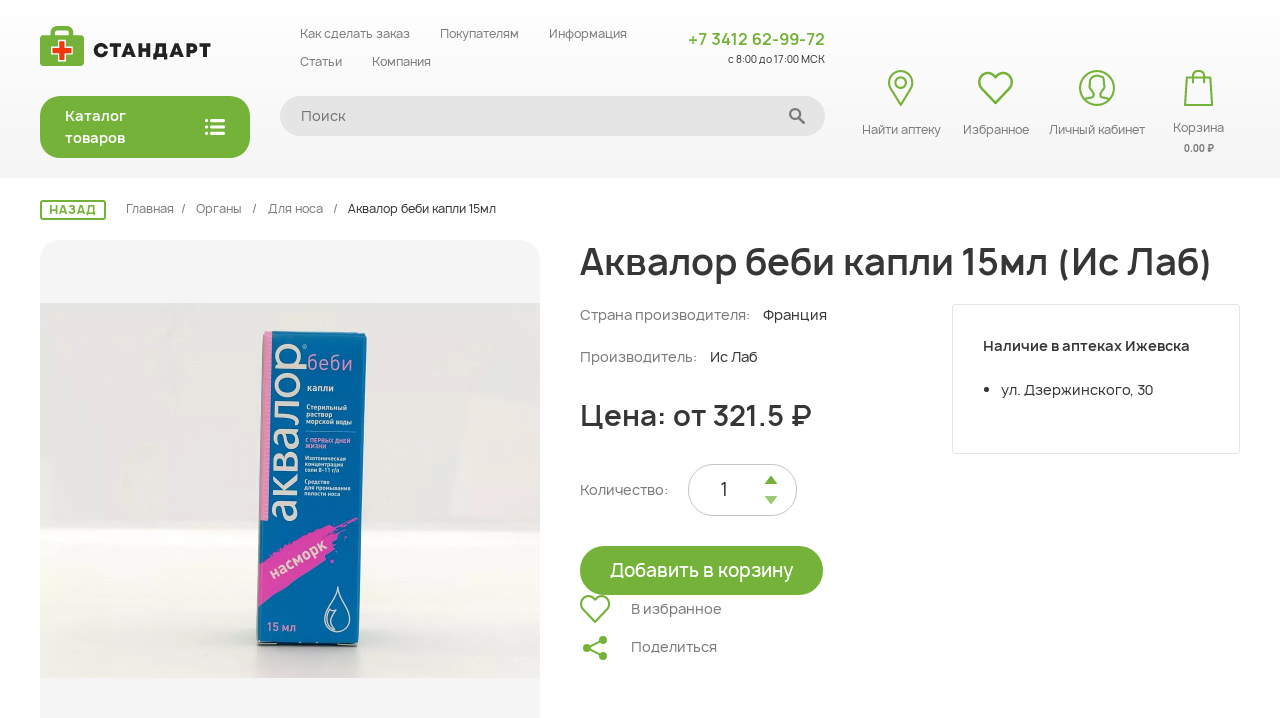

--- FILE ---
content_type: text/html; charset=utf-8
request_url: https://apteka-standart.ru/product/akvalor-bebi-kap-15ml-6074130573144eaedb769fdd
body_size: 45899
content:
<!doctype html> <html data-n-head-ssr lang="ru" data-n-head="%7B%22lang%22:%7B%22ssr%22:%22ru%22%7D%7D"> <head> <title>Аквалор беби капли 15мл (Ис Лаб) купить в Ижевске онлайн в интернет-аптеке Стандарт 4601026308345</title><meta data-n-head="ssr" name="google-site-verification" content="8p08txWE0QSfz84bwE-oxK3lVSZW-NahAKPOvwbGTpA"><meta data-n-head="ssr" name="yandex-verification" content="ca998b36427de850"><meta data-n-head="ssr" charset="utf-8"><meta data-n-head="ssr" name="viewport" content="width=device-width,initial-scale=1,maximum-scale=1"><meta data-n-head="ssr" name="apple-mobile-web-app-title" content="Standart-M"><meta data-n-head="ssr" name="application-name" content="Standart-M"><meta data-n-head="ssr" name="msapplication-TileColor" content="#9f00a7"><meta data-n-head="ssr" name="theme-color" content="#ffffff"><meta data-n-head="ssr" property="og:site_name" content="Сеть аптек «Стандарт», Ижевск"><meta data-n-head="ssr" property="og:locale" content="ru_RU"><meta data-n-head="ssr" property="og:type" content="website"><meta data-n-head="ssr" data-hid="charset" charset="utf-8"><meta data-n-head="ssr" data-hid="mobile-web-app-capable" name="mobile-web-app-capable" content="yes"><meta data-n-head="ssr" data-hid="og:type" name="og:type" property="og:type" content="website"><meta data-n-head="ssr" data-hid="og:site_name" name="og:site_name" property="og:site_name" content="Аптека Стандарт"><meta data-n-head="ssr" data-hid="description" name="description" content="Аквалор беби капли 15мл; производитель Ис Лаб; страна Франция; цена 321.5 руб.; заказать в сети аптек «Стандарт» из категории для носа"><meta data-n-head="ssr" data-hid="og:description" property="og:description" content="Аквалор беби капли 15мл; производитель Ис Лаб; страна Франция; цена 321.5 руб.; заказать в сети аптек «Стандарт» из категории для носа"><meta data-n-head="ssr" data-hid="og:title" property="og:title" content="Аквалор беби капли 15мл (Ис Лаб) купить в Ижевске онлайн в интернет-аптеке Стандарт 4601026308345"><meta data-n-head="ssr" data-hid="og:url" property="og:url" content="https://apteka-standart.ru/catalog/organi/dlya-nosa/product/93EF364B-9114-4B82-9949-C3634FA13534"><meta data-n-head="ssr" property="og:image" itemprop="image" content="https://apteka-standart.ru/uploads/catalog/4601026308345_1.jpg.webp"><meta data-n-head="ssr" property="vk:image" content="https://apteka-standart.ru/uploads/catalog/4601026308345_1.jpg.webp"><link data-n-head="ssr" rel="icon" type="image/x-icon" href="/favicon.ico"><link data-n-head="ssr" rel="shortcut icon" type="image/x-icon" href="/favicon.ico"><link data-n-head="ssr" rel="icon" type="image/svg+xml" href="/favicon.svg"><link data-n-head="ssr" rel="apple-touch-icon" sizes="180x180" href="/apple-touch-icon.png"><link data-n-head="ssr" rel="icon" type="image/png" sizes="32x32" href="/favicon-32x32.png"><link data-n-head="ssr" rel="icon" type="image/png" sizes="16x16" href="/favicon-16x16.png"><link data-n-head="ssr" rel="mask-icon" color="#5bbad5" href="/safari-pinned-tab.svg"><link data-n-head="ssr" rel="preload" href="/fonts/Manrope Bold.woff" as="font" type="font/woff2" crossorigin="true"><link data-n-head="ssr" rel="preload" href="/fonts/Manrope Semibold.woff" as="font" type="font/woff2" crossorigin="true"><link data-n-head="ssr" rel="preload" href="/fonts/Manrope Medium.woff" as="font" type="font/woff2" crossorigin="true"><link data-n-head="ssr" rel="preload" href="/fonts/Manrope Bold.woff" as="font" type="font/woff2" crossorigin="true"><link data-n-head="ssr" rel="preload" href="/fonts/Manrope Regular.woff" as="font" type="font/woff2" crossorigin="true"><link data-n-head="ssr" rel="preload" href="/fonts/Manrope Light.woff" as="font" type="font/woff2" crossorigin="true"><link data-n-head="ssr" rel="preload" href="/fonts/Manrope Thin.woff" as="font" type="font/woff2" crossorigin="true"><link data-n-head="ssr" data-hid="shortcut-icon" rel="shortcut icon" href="/android-chrome-192x192.png"><link data-n-head="ssr" data-hid="apple-touch-icon" rel="apple-touch-icon" href="/pwa-icon.png" sizes="512x512"><link data-n-head="ssr" rel="manifest" href="/_nuxt/manifest.50025896.json" data-hid="manifest" crossorigin="use-credentials"><link data-n-head="ssr" data-hid="canonical" rel="canonical" href="https://apteka-standart.ru/product/akvalor-bebi-kap-15ml-6074130573144eaedb769fdd"><script data-n-head="ssr" type="application/ld+json">{"@context":"https://schema.org/","@type":"Product","name":"Аквалор беби капли 15мл","image":["https://apteka-standart.ru/uploads/catalog/4601026308345_1.jpg.webp"],"description":"Противовоспалительное, противоотечное, увлажняющее, местное иммуностимулирующее.","sku":"93EF364B-9114-4B82-9949-C3634FA13534","brand":{"@type":"Brand","name":"Ис Лаб"},"offers":{"@type":"Offer","url":"https://apteka-standart.ru/product/akvalor-bebi-kap-15ml-6074130573144eaedb769fdd","priceCurrency":"RUB","price":"321.5","priceValidUntil":"2020-11-20","itemCondition":"https://schema.org/NewCondition","availability":"https://schema.org/InStock"}}</script><link rel="stylesheet" href="/_nuxt/css/scripts.62ceb229c46441cc4643.css"><link rel="stylesheet" href="/_nuxt/css/app.edb66960e81c299619e7.css"> </head> <body> <div data-server-rendered="true" id="__nuxt"><!----><div id="__layout"><div id="wrap_all"><header id="header" data-fetch-key="data-v-81885852:0" class="header" data-v-81885852><nav id="header-nav" data-v-81885852><div class="wrapper" data-v-81885852><div class="h-header__wrapper" data-v-81885852><div class="h-main-block" data-v-81885852><div class="h-row h-row__up" data-v-81885852><a href="/" title="Аптека «Стандарт»" id="logo" class="h-logo nuxt-link-active" data-v-81885852><img alt="logo" src="/_nuxt/img/9ef3ae9.svg" width="196" height="40" class="h-logo__img"></a> <nav id="menu" class="h-menu" data-v-81885852><span class="h-menu__item"><a href="/pages/order">Как сделать заказ</a></span><span class="h-menu__item"><a href="/pages/customers">Покупателям</a></span><span class="h-menu__item"><a href="/pages/info">Информация</a></span><span class="h-menu__item"><a href="/blog">Статьи</a></span><span class="h-menu__item"><a href="/pages/company">Компания</a></span></nav> <div class="h-phone-block" data-v-81885852><a href="tel:+73412629972" class="h-phone__link text-16-sb">+7 3412 62-99-72</a> <span class="h-phone__worktime text-10">с 8:00 до 17:00 МСК</span></div></div> <div class="h-row h-row__down" data-v-81885852><div class="h-catalog-button" data-v-81885852><button id="catalog-open-btn" class="btn btn-with-icon look-h4"><span class="btn__text look-h4">Каталог товаров</span> <span class="btn__icon"><img alt="open menu" src="/_nuxt/img/2045b18.svg" width="20" height="16" class="btn__icon__image burger"> <img alt="close menu" src="[data-uri]" width="20" height="16" class="btn__icon__image close"></span></button></div> <div class="h-search" data-v-81885852><div class="search"><div data-fetch-key="SearchInput:0" class="search__input"><label class="search__input__label"><input id="header-search-input" placeholder="Поиск" class="input-w__input search__input__input"></label> <span class="search__input__icon"><svg fill="none" height="16" viewBox="0 0 16 16" width="16" xmlns="http://www.w3.org/2000/svg"><path d="M11.1468 9.49438C13.1058 6.78229 12.4506 3.02684 9.68429 1.10668C6.91795 -0.813484 3.08739 -0.171594 1.12882 2.54095C-0.829756 5.25304 -0.175027 9.00803 2.59178 10.9282C4.56626 12.2987 7.17676 12.4042 9.25935 11.1984L13.7844 15.6082C14.273 16.1124 15.0859 16.1326 15.6003 15.6536C16.1146 15.175 16.1352 14.3781 15.6471 13.8738C15.6316 13.8578 15.6166 13.8431 15.6003 13.8279L11.1468 9.49438ZM6.13406 9.90548C3.94804 9.90594 2.17573 8.16976 2.17432 6.02661C2.17386 3.88346 3.94476 2.14591 6.13125 2.14499C8.31446 2.14407 10.0858 3.8775 10.09 6.01789C10.0938 8.1615 8.32382 9.90181 6.13686 9.90548C6.13593 9.90548 6.13546 9.90548 6.13406 9.90548Z" fill="#7B7B7B"></path></svg></span></div> <div tabindex="-1" class="search__popup" data-v-40410ac8><div class="search__results" data-v-40410ac8><!----> <!----></div></div></div></div></div></div> <div class="h-secondary-block" data-v-81885852><a href="/findStore" title="Найти аптеку" class="h-icon-item -map_point"><div class="h-icon-item__icon-w"><img alt="Найти аптеку" src="/_nuxt/img/334f0d3.svg" height="36" width="26" class="h-icon-item__icon"></div> <span class="h-icon-item__name">Найти аптеку</span></a> <a href="/favorite" title="Избранное" class="h-icon-item -profile"><div class="h-icon-item__icon-w"><img alt="Избранное" src="/_nuxt/img/ed95c70.svg" height="36" width="36" class="h-icon-item__icon"> <span class="h-basket__quantity" style="display:none">0</span></div> <span class="h-icon-item__name">Избранное</span></a> <a href="#" title="Авторизация" class="h-icon-item -profile"><div class="h-icon-item__icon-w"><img alt="Личный кабинет" src="/_nuxt/img/ae9d3d4.svg" height="36" width="36" class="h-icon-item__icon"></div> <span class="h-icon-item__name">Личный кабинет</span></a> <a href="/cart" title="Корзина" class="h-icon-item -cart"><div class="h-icon-item__icon-w"><img alt="Корзина" src="/_nuxt/img/b293996.svg" height="36" width="30" class="h-icon-item__icon"> <span class="h-basket__quantity" style="display:none">0</span></div> <span class="h-icon-item__name"> Корзина <br> <span class="h-basket__summary">0.00 ₽</span></span></a></div> <div class="h-mobile-menu" data-v-81885852><div id="burger" class="h-mobile-menu__burger"><div class="h-mm__burger_line -f"></div> <div class="h-mm__burger_line -s"></div> <div class="h-mm__burger_line -t"></div></div></div></div></div> <div id="submenu" class="helper-modal submenu" data-v-57ea0a99 data-v-81885852><div class="helper__wrapper submenu__wrapper" data-v-57ea0a99><div id="submenu-main-menu" class="submenu__main-menu" data-v-57ea0a99><div class="submenu__menu__item submenu__search" data-v-57ea0a99><div class="h-search" data-v-57ea0a99><div class="search" data-v-57ea0a99><div class="search__input" data-v-57ea0a99><label class="search__input__label"><input id="header-search-input-mobile" placeholder="Поиск" class="input-w__input search__input__input"> <span class="search__input__icon"><svg fill="none" height="16" viewBox="0 0 16 16" width="16" xmlns="http://www.w3.org/2000/svg"><path d="M11.1468 9.49438C13.1058 6.78229 12.4506 3.02684 9.68429 1.10668C6.91795 -0.813484 3.08739 -0.171594 1.12882 2.54095C-0.829756 5.25304 -0.175027 9.00803 2.59178 10.9282C4.56626 12.2987 7.17676 12.4042 9.25935 11.1984L13.7844 15.6082C14.273 16.1124 15.0859 16.1326 15.6003 15.6536C16.1146 15.175 16.1352 14.3781 15.6471 13.8738C15.6316 13.8578 15.6166 13.8431 15.6003 13.8279L11.1468 9.49438ZM6.13406 9.90548C3.94804 9.90594 2.17573 8.16976 2.17432 6.02661C2.17386 3.88346 3.94476 2.14591 6.13125 2.14499C8.31446 2.14407 10.0858 3.8775 10.09 6.01789C10.0938 8.1615 8.32382 9.90181 6.13686 9.90548C6.13593 9.90548 6.13546 9.90548 6.13406 9.90548Z" fill="#7B7B7B"></path></svg></span></label></div></div></div></div> <div id="submenu-search" class="submenu-search mobile" data-v-0aea2a58 data-v-57ea0a99><div class="submenu-search__header searchScrollBarMissing" data-v-0aea2a58><h3 class="submenu-search__header__title" data-v-0aea2a58>Поиск</h3> <div class="h-mobile-menu" data-v-0aea2a58><div id="burger" class="h-mobile-menu__burger"><div class="h-mm__burger_line -f"></div> <div class="h-mm__burger_line -s"></div> <div class="h-mm__burger_line -t"></div></div></div></div> <div class="submenu-search-content searchScrollBarMissing" data-v-0aea2a58><div class="submenu__menu__item submenu__search" data-v-0aea2a58><div class="h-search" data-v-0aea2a58><div class="search"><div data-fetch-key="SearchInput:1" class="search__input"><label class="search__input__label"><input id="header-search-input" placeholder="Поиск" class="input-w__input search__input__input"></label> <span class="search__input__icon"><svg fill="none" height="16" viewBox="0 0 16 16" width="16" xmlns="http://www.w3.org/2000/svg"><path d="M11.1468 9.49438C13.1058 6.78229 12.4506 3.02684 9.68429 1.10668C6.91795 -0.813484 3.08739 -0.171594 1.12882 2.54095C-0.829756 5.25304 -0.175027 9.00803 2.59178 10.9282C4.56626 12.2987 7.17676 12.4042 9.25935 11.1984L13.7844 15.6082C14.273 16.1124 15.0859 16.1326 15.6003 15.6536C16.1146 15.175 16.1352 14.3781 15.6471 13.8738C15.6316 13.8578 15.6166 13.8431 15.6003 13.8279L11.1468 9.49438ZM6.13406 9.90548C3.94804 9.90594 2.17573 8.16976 2.17432 6.02661C2.17386 3.88346 3.94476 2.14591 6.13125 2.14499C8.31446 2.14407 10.0858 3.8775 10.09 6.01789C10.0938 8.1615 8.32382 9.90181 6.13686 9.90548C6.13593 9.90548 6.13546 9.90548 6.13406 9.90548Z" fill="#7B7B7B"></path></svg></span></div> <div tabindex="-1" class="search__popup" data-v-40410ac8><div class="search__results" data-v-40410ac8><!----> <!----></div></div></div></div></div> <div class="subsearch__categories" data-v-0aea2a58><div class="subsearch__category look-h2 active" data-v-0aea2a58> По заболеванию </div><div class="subsearch__category look-h2" data-v-0aea2a58> По применению </div></div> <div class="subsearch__sections" data-v-0aea2a58><div class="subsearch__alphabet text-18" data-v-0aea2a58></div> <div class="subsearch__section" data-v-0aea2a58><div class="submenu__full-menu__section" data-v-49ddbd53 data-v-0aea2a58><div class="helper__title look-h3" data-v-49ddbd53> </div> <div class="submenu__full-menu__section__list" data-v-49ddbd53> <!----></div></div></div><div class="subsearch__section" data-v-0aea2a58><!----></div></div></div></div> <div class="submenu__back-btn mobile" data-v-57ea0a99><span class="submenu__back-btn__arrow" data-v-57ea0a99><img alt src="[data-uri]" loading="lazy" class="submenu__item__arrow__image" data-v-57ea0a99></span> Главное меню </div> <div class="submenu__back-btn mobile" data-v-57ea0a99><span class="submenu__back-btn__arrow" data-v-57ea0a99><img alt src="[data-uri]" loading="lazy" class="submenu__item__arrow__image" data-v-57ea0a99></span> Каталог товаров </div> <div class="submenu__menu__item submenu__catalog desktop" data-v-57ea0a99><div class="submenu__item__title open" data-v-57ea0a99><span class="look-h3" data-v-57ea0a99>Каталог товаров</span> <span class="submenu__item__arrow" data-v-57ea0a99><img alt="" src="[data-uri]" loading="lazy" class="submenu__item__arrow__image" data-v-57ea0a99></span></div> <a href="/catalog/lekarstvennie-preparati" title="Лекарственные препараты" _id="607412eb1f98b63c82f2ad26" slug="lekarstvennie-preparati" url="lekarstvennie-preparati" menu="true" meta_title="Лекарственные препараты - купить в Ижевске, цены в аптеке" class="submenu__categories__item" data-v-c3b8a340 data-v-57ea0a99><div class="submenu__categories__icon" data-v-c3b8a340 data-v-c3b8a340><!----></div> <div class="submenu__categories__name" data-v-c3b8a340> Лекарственные препараты </div> <div class="submenu__categories__toggle-icon" data-v-c3b8a340 data-v-c3b8a340><img alt="" src="[data-uri]" class="toggle_icon" data-v-c3b8a340></div></a><a href="/catalog/bad" title="БАД" _id="607412eb1f98b63c82f2ad29" slug="bad" url="bad" menu="true" h1="БАДы" meta_title="БАДы купить в Ижевске, цены в сети аптек «Стандарт»" class="submenu__categories__item" data-v-c3b8a340 data-v-57ea0a99><div class="submenu__categories__icon" data-v-c3b8a340 data-v-c3b8a340><!----></div> <div class="submenu__categories__name" data-v-c3b8a340> БАД </div> <div class="submenu__categories__toggle-icon" data-v-c3b8a340 data-v-c3b8a340><img alt="" src="[data-uri]" class="toggle_icon" data-v-c3b8a340></div></a><a href="/catalog/meditsinskie-izdeliya" title="Медицинские изделия" _id="607412eb1f98b63c82f2ad2a" slug="meditsinskie-izdeliya" url="meditsinskie-izdeliya" menu="true" meta_title="Изделия медицинского назначения - купить в Ижевске" class="submenu__categories__item" data-v-c3b8a340 data-v-57ea0a99><div class="submenu__categories__icon" data-v-c3b8a340 data-v-c3b8a340><!----></div> <div class="submenu__categories__name" data-v-c3b8a340> Медицинские изделия </div> <div class="submenu__categories__toggle-icon" data-v-c3b8a340 data-v-c3b8a340><img alt="" src="[data-uri]" class="toggle_icon" data-v-c3b8a340></div></a><a href="/catalog/medtehnika" title="Медтехника" _id="607412eb1f98b63c82f2ad2b" slug="medtehnika" url="medtehnika" menu="true" meta_title="Медтехника - купить в аптеке, цена в Ижевске" class="submenu__categories__item" data-v-c3b8a340 data-v-57ea0a99><div class="submenu__categories__icon" data-v-c3b8a340 data-v-c3b8a340><!----></div> <div class="submenu__categories__name" data-v-c3b8a340> Медтехника </div> <div class="submenu__categories__toggle-icon" data-v-c3b8a340 data-v-c3b8a340><img alt="" src="[data-uri]" class="toggle_icon" data-v-c3b8a340></div></a><a href="/catalog/gigiena" title="Гигиена" _id="607412eb1f98b63c82f2ad2c" slug="gigiena" url="gigiena" menu="true" h1="Средства личной гигиены" meta_title="Средства личной гигиены - купить в Ижевске, цена" class="submenu__categories__item" data-v-c3b8a340 data-v-57ea0a99><div class="submenu__categories__icon" data-v-c3b8a340 data-v-c3b8a340><!----></div> <div class="submenu__categories__name" data-v-c3b8a340> Гигиена </div> <div class="submenu__categories__toggle-icon" data-v-c3b8a340 data-v-c3b8a340><img alt="" src="[data-uri]" class="toggle_icon" data-v-c3b8a340></div></a><a href="/catalog/mama-i-malish" title="Мама и малыш" _id="607412eb1f98b63c82f2ad2d" slug="mama-i-malish" url="mama-i-malish" menu="true" h1="Товары и препараты для детей и мамы" meta_title="Товары и препараты для детей и мамы - купить в аптеке, цена в Ижевске" class="submenu__categories__item" data-v-c3b8a340 data-v-57ea0a99><div class="submenu__categories__icon" data-v-c3b8a340 data-v-c3b8a340><!----></div> <div class="submenu__categories__name" data-v-c3b8a340> Мама и малыш </div> <div class="submenu__categories__toggle-icon" data-v-c3b8a340 data-v-c3b8a340><img alt="" src="[data-uri]" class="toggle_icon" data-v-c3b8a340></div></a><a href="/catalog/kosmetika" title="Косметика" _id="607412eb1f98b63c82f2ad2e" slug="kosmetika" url="kosmetika" menu="true" meta_title="Купить косметику в аптеке в Ижевске, цена на лечебные косметические средства" class="submenu__categories__item" data-v-c3b8a340 data-v-57ea0a99><div class="submenu__categories__icon" data-v-c3b8a340 data-v-c3b8a340><!----></div> <div class="submenu__categories__name" data-v-c3b8a340> Косметика </div> <div class="submenu__categories__toggle-icon" data-v-c3b8a340 data-v-c3b8a340><img alt="" src="[data-uri]" class="toggle_icon" data-v-c3b8a340></div></a><a href="/catalog/zdorovoe-pitanie" title="Здоровое питание" _id="607412eb1f98b63c82f2ad2f" slug="zdorovoe-pitanie" url="zdorovoe-pitanie" menu="true" h1="Продукты здорового питания" meta_title="Продукты здорового питания - купить в аптеке, цена в Ижевске" class="submenu__categories__item" data-v-c3b8a340 data-v-57ea0a99><div class="submenu__categories__icon" data-v-c3b8a340 data-v-c3b8a340><!----></div> <div class="submenu__categories__name" data-v-c3b8a340> Здоровое питание </div> <div class="submenu__categories__toggle-icon" data-v-c3b8a340 data-v-c3b8a340><img alt="" src="[data-uri]" class="toggle_icon" data-v-c3b8a340></div></a></div> <!----> <div class="submenu__inner-content mobile open opened" data-v-57ea0a99><div class="submenu__catalog" data-v-57ea0a99><div class="submenu__item__title" data-v-57ea0a99><span class="look-h3" data-v-57ea0a99>Каталог товаров</span></div></div> <div class="submenu__menu__item submenu__search" data-v-57ea0a99><a href="/pages/order" class="submenu__item__title" data-v-57ea0a99><span class="look-h3" data-v-57ea0a99>Как сделать заказ</span></a></div><div class="submenu__menu__item submenu__search" data-v-57ea0a99><a href="/pages/customers" class="submenu__item__title" data-v-57ea0a99><span class="look-h3" data-v-57ea0a99>Покупателям</span></a></div><div class="submenu__menu__item submenu__search" data-v-57ea0a99><a href="/pages/info" class="submenu__item__title" data-v-57ea0a99><span class="look-h3" data-v-57ea0a99>Информация</span></a></div><div class="submenu__menu__item submenu__search" data-v-57ea0a99><a href="/blog" class="submenu__item__title" data-v-57ea0a99><span class="look-h3" data-v-57ea0a99>Статьи</span></a></div><div class="submenu__menu__item submenu__search" data-v-57ea0a99><a href="/pages/company" class="submenu__item__title" data-v-57ea0a99><span class="look-h3" data-v-57ea0a99>Компания</span></a></div> <!----></div> <div class="submenu__inner-content mobile" data-v-57ea0a99><div class="submenu__item__title grey mobile-title" data-v-57ea0a99><span class="look-h3" data-v-57ea0a99>Каталог товаров</span></div> <a href="/catalog/lekarstvennie-preparati" title="Лекарственные препараты" _id="607412eb1f98b63c82f2ad26" slug="lekarstvennie-preparati" url="lekarstvennie-preparati" menu="true" meta_title="Лекарственные препараты - купить в Ижевске, цены в аптеке" class="submenu__categories__item" data-v-c3b8a340 data-v-57ea0a99><div class="submenu__categories__icon" data-v-c3b8a340 data-v-c3b8a340><!----></div> <div class="submenu__categories__name" data-v-c3b8a340> Лекарственные препараты </div> <div class="submenu__categories__toggle-icon" data-v-c3b8a340 data-v-c3b8a340><img alt="" src="[data-uri]" class="toggle_icon" data-v-c3b8a340></div></a><a href="/catalog/bad" title="БАД" _id="607412eb1f98b63c82f2ad29" slug="bad" url="bad" menu="true" h1="БАДы" meta_title="БАДы купить в Ижевске, цены в сети аптек «Стандарт»" class="submenu__categories__item" data-v-c3b8a340 data-v-57ea0a99><div class="submenu__categories__icon" data-v-c3b8a340 data-v-c3b8a340><!----></div> <div class="submenu__categories__name" data-v-c3b8a340> БАД </div> <div class="submenu__categories__toggle-icon" data-v-c3b8a340 data-v-c3b8a340><img alt="" src="[data-uri]" class="toggle_icon" data-v-c3b8a340></div></a><a href="/catalog/meditsinskie-izdeliya" title="Медицинские изделия" _id="607412eb1f98b63c82f2ad2a" slug="meditsinskie-izdeliya" url="meditsinskie-izdeliya" menu="true" meta_title="Изделия медицинского назначения - купить в Ижевске" class="submenu__categories__item" data-v-c3b8a340 data-v-57ea0a99><div class="submenu__categories__icon" data-v-c3b8a340 data-v-c3b8a340><!----></div> <div class="submenu__categories__name" data-v-c3b8a340> Медицинские изделия </div> <div class="submenu__categories__toggle-icon" data-v-c3b8a340 data-v-c3b8a340><img alt="" src="[data-uri]" class="toggle_icon" data-v-c3b8a340></div></a><a href="/catalog/medtehnika" title="Медтехника" _id="607412eb1f98b63c82f2ad2b" slug="medtehnika" url="medtehnika" menu="true" meta_title="Медтехника - купить в аптеке, цена в Ижевске" class="submenu__categories__item" data-v-c3b8a340 data-v-57ea0a99><div class="submenu__categories__icon" data-v-c3b8a340 data-v-c3b8a340><!----></div> <div class="submenu__categories__name" data-v-c3b8a340> Медтехника </div> <div class="submenu__categories__toggle-icon" data-v-c3b8a340 data-v-c3b8a340><img alt="" src="[data-uri]" class="toggle_icon" data-v-c3b8a340></div></a><a href="/catalog/gigiena" title="Гигиена" _id="607412eb1f98b63c82f2ad2c" slug="gigiena" url="gigiena" menu="true" h1="Средства личной гигиены" meta_title="Средства личной гигиены - купить в Ижевске, цена" class="submenu__categories__item" data-v-c3b8a340 data-v-57ea0a99><div class="submenu__categories__icon" data-v-c3b8a340 data-v-c3b8a340><!----></div> <div class="submenu__categories__name" data-v-c3b8a340> Гигиена </div> <div class="submenu__categories__toggle-icon" data-v-c3b8a340 data-v-c3b8a340><img alt="" src="[data-uri]" class="toggle_icon" data-v-c3b8a340></div></a><a href="/catalog/mama-i-malish" title="Мама и малыш" _id="607412eb1f98b63c82f2ad2d" slug="mama-i-malish" url="mama-i-malish" menu="true" h1="Товары и препараты для детей и мамы" meta_title="Товары и препараты для детей и мамы - купить в аптеке, цена в Ижевске" class="submenu__categories__item" data-v-c3b8a340 data-v-57ea0a99><div class="submenu__categories__icon" data-v-c3b8a340 data-v-c3b8a340><!----></div> <div class="submenu__categories__name" data-v-c3b8a340> Мама и малыш </div> <div class="submenu__categories__toggle-icon" data-v-c3b8a340 data-v-c3b8a340><img alt="" src="[data-uri]" class="toggle_icon" data-v-c3b8a340></div></a><a href="/catalog/kosmetika" title="Косметика" _id="607412eb1f98b63c82f2ad2e" slug="kosmetika" url="kosmetika" menu="true" meta_title="Купить косметику в аптеке в Ижевске, цена на лечебные косметические средства" class="submenu__categories__item" data-v-c3b8a340 data-v-57ea0a99><div class="submenu__categories__icon" data-v-c3b8a340 data-v-c3b8a340><!----></div> <div class="submenu__categories__name" data-v-c3b8a340> Косметика </div> <div class="submenu__categories__toggle-icon" data-v-c3b8a340 data-v-c3b8a340><img alt="" src="[data-uri]" class="toggle_icon" data-v-c3b8a340></div></a><a href="/catalog/zdorovoe-pitanie" title="Здоровое питание" _id="607412eb1f98b63c82f2ad2f" slug="zdorovoe-pitanie" url="zdorovoe-pitanie" menu="true" h1="Продукты здорового питания" meta_title="Продукты здорового питания - купить в аптеке, цена в Ижевске" class="submenu__categories__item" data-v-c3b8a340 data-v-57ea0a99><div class="submenu__categories__icon" data-v-c3b8a340 data-v-c3b8a340><!----></div> <div class="submenu__categories__name" data-v-c3b8a340> Здоровое питание </div> <div class="submenu__categories__toggle-icon" data-v-c3b8a340 data-v-c3b8a340><img alt="" src="[data-uri]" class="toggle_icon" data-v-c3b8a340></div></a></div> <div class="submenu__inner-content mobile" data-v-57ea0a99><div class="submenu__item__title grey mobile-title" data-v-57ea0a99><span class="look-h3" data-v-57ea0a99></span></div> </div></div> <div class="submenu__full-menu" data-v-57ea0a99><div class="submenu__full-menu__sections"><div class="submenu__full-menu__section" data-v-49ddbd53><div class="helper__title look-h3" data-v-49ddbd53> Лекарственные препараты </div> <div class="submenu__full-menu__section__list" data-v-49ddbd53><a href="/catalog/lekarstvennie-preparati/onkologiya" class="submenu__full-menu__section__item" data-v-49ddbd53> Онкология </a><a href="/catalog/lekarstvennie-preparati/protivogribkovie-sredstva" class="submenu__full-menu__section__item" data-v-49ddbd53> Противогрибковые средства </a><a href="/catalog/lekarstvennie-preparati/ot-allergii" class="submenu__full-menu__section__item" data-v-49ddbd53> От аллергии </a><a href="/catalog/lekarstvennie-preparati/serdechno-sosudistaya-sistema" class="submenu__full-menu__section__item" data-v-49ddbd53> Сердечно-сосудистая система </a><a href="/catalog/lekarstvennie-preparati/ot-parazitov" class="submenu__full-menu__section__item" data-v-49ddbd53> От паразитов </a><a href="/catalog/lekarstvennie-preparati/orvi-i-orz" class="submenu__full-menu__section__item" data-v-49ddbd53> ОРВИ и ОРЗ </a><a href="/catalog/lekarstvennie-preparati/obezbolivayuschie-spazmolitiki-anestetiki" class="submenu__full-menu__section__item" data-v-49ddbd53> Обезболивающие, спазмолитики, анестетики </a><a href="/catalog/lekarstvennie-preparati/narusheniya-obmena-veschestv" class="submenu__full-menu__section__item" data-v-49ddbd53> Нарушения обмена веществ </a><a href="/catalog/lekarstvennie-preparati/nervnaya-sistema" class="submenu__full-menu__section__item" data-v-49ddbd53> Нервная система </a><a href="/catalog/lekarstvennie-preparati/pischevaritelnaya-sistema" class="submenu__full-menu__section__item" data-v-49ddbd53> Пищеварительная система </a><a href="/catalog/lekarstvennie-preparati/rastitelnie-preparati" class="submenu__full-menu__section__item" data-v-49ddbd53> Растительные препараты </a><a href="/catalog/lekarstvennie-preparati/gormonalnie-zabolevaniya" class="submenu__full-menu__section__item" data-v-49ddbd53> Гормональные заболевания </a><a href="/catalog/lekarstvennie-preparati/zabolevaniya-oporno-dvigatelnogo-apparata" class="submenu__full-menu__section__item" data-v-49ddbd53> Заболевания опорно-двигательного аппарата </a><a href="/catalog/lekarstvennie-preparati/dihatelnaya-sistema" class="submenu__full-menu__section__item" data-v-49ddbd53> Дыхательная система </a><a href="/catalog/lekarstvennie-preparati/bolezni-krovi" class="submenu__full-menu__section__item" data-v-49ddbd53> Болезни крови </a><a href="/catalog/lekarstvennie-preparati/akusherstvo-ginekologiya" class="submenu__full-menu__section__item" data-v-49ddbd53> Акушерство, гинекология </a><a href="/catalog/lekarstvennie-preparati/dermatologiya" class="submenu__full-menu__section__item" data-v-49ddbd53> Дерматология </a><a href="/catalog/lekarstvennie-preparati/lechenie-zreniya-i-sluha" class="submenu__full-menu__section__item" data-v-49ddbd53> Лечение зрения и слуха </a><a href="/catalog/lekarstvennie-preparati/lechenie-gemorroya" class="submenu__full-menu__section__item" data-v-49ddbd53> Лечение геморроя </a><a href="/catalog/lekarstvennie-preparati/lechenie-alkogolizma-narkomanii-tabakokureniya" class="submenu__full-menu__section__item" data-v-49ddbd53> Лечение алкоголизма, наркомании, табакокурения </a><a href="/catalog/lekarstvennie-preparati/antibakterialnie-sredstva" class="submenu__full-menu__section__item" data-v-49ddbd53> Антибактериальные средства </a><a href="/catalog/lekarstvennie-preparati/vitamini" class="submenu__full-menu__section__item" data-v-49ddbd53> Витамины </a><a href="/catalog/lekarstvennie-preparati/vspomogatelnie-sredstva" class="submenu__full-menu__section__item" data-v-49ddbd53> Вспомогательные средства </a><a href="/catalog/lekarstvennie-preparati/gomeopatiya" class="submenu__full-menu__section__item" data-v-49ddbd53> Гомеопатия </a><a href="/catalog/lekarstvennie-preparati/dlya-parenteralnogo-i-enteralnogo-pitaniya" class="submenu__full-menu__section__item" data-v-49ddbd53> Для парентерального и энтерального питания </a><a href="/catalog/lekarstvennie-preparati/zabolevaniya-polosti-rta-i-zubov" class="submenu__full-menu__section__item" data-v-49ddbd53> Заболевания полости рта и зубов </a><a href="/catalog/lekarstvennie-preparati/immunnaya-sistema" class="submenu__full-menu__section__item" data-v-49ddbd53> Иммунная система </a><a href="/catalog/lekarstvennie-preparati/lechenie-diabeta" class="submenu__full-menu__section__item" data-v-49ddbd53> Лечение диабета </a><a href="/catalog/lekarstvennie-preparati/mochepolovaya-sistema" class="submenu__full-menu__section__item" data-v-49ddbd53> Мочеполовая система </a><a href="/catalog/lekarstvennie-preparati/venotoniziruyushchie-sredstva" class="submenu__full-menu__section__item" data-v-49ddbd53> Венотонизирующие средства </a><a href="/catalog/lekarstvennie-preparati/sosudistye-sredstva" class="submenu__full-menu__section__item" data-v-49ddbd53> Сосудистые средства </a><a href="/catalog/lekarstvennie-preparati/mochegonnye-sredstva" class="submenu__full-menu__section__item" data-v-49ddbd53> Мочегонные средства </a><a href="/catalog/lekarstvennie-preparati/ot-gerpesa" class="submenu__full-menu__section__item" data-v-49ddbd53> От герпеса </a><a href="/catalog/lekarstvennie-preparati/protivovirusnye-sredstva" class="submenu__full-menu__section__item" data-v-49ddbd53> Противовирусные средства </a><a href="/catalog/lekarstvennie-preparati/ranozazhivlyayushchie" class="submenu__full-menu__section__item" data-v-49ddbd53> Ранозаживляющие </a> <a href="/catalog/organi" class="submenu__full-menu__section__item" data-v-49ddbd53>Органы</a></div></div></div><div class="submenu__full-menu__sections"><div class="submenu__full-menu__section" data-v-49ddbd53><div class="helper__title look-h3" data-v-49ddbd53> БАД </div> <div class="submenu__full-menu__section__list" data-v-49ddbd53><a href="/catalog/bad/badi---vitamini" class="submenu__full-menu__section__item" data-v-49ddbd53> БАДы-витамины </a><a href="/catalog/bad/badi-dlya-detei" class="submenu__full-menu__section__item" data-v-49ddbd53> БАДы для детей </a><a href="/catalog/bad/badi-dlya-zhenschin" class="submenu__full-menu__section__item" data-v-49ddbd53> БАДы для женщин </a><a href="/catalog/bad/badi-dlya-mochepolovoi-sistemi" class="submenu__full-menu__section__item" data-v-49ddbd53> БАДы для мочеполовой системы </a><a href="/catalog/bad/badi-dlya-muzhchin" class="submenu__full-menu__section__item" data-v-49ddbd53> БАДы для мужчин </a><a href="/catalog/bad/badi-dlya-nervnoi-sistemi" class="submenu__full-menu__section__item" data-v-49ddbd53> БАДы для нервной системы </a><a href="/catalog/bad/badi-dlya-ochischeniya-organizma" class="submenu__full-menu__section__item" data-v-49ddbd53> БАДы для очищения организма </a><a href="/catalog/bad/badi-dlya-pecheni" class="submenu__full-menu__section__item" data-v-49ddbd53> БАДы для печени </a><a href="/catalog/bad/badi-dlya-pischevareniya-zhidkie-probiotiki" class="submenu__full-menu__section__item" data-v-49ddbd53> БАДы для пищеварения, жидкие пробиотики </a><a href="/catalog/bad/badi-dlya-pohudeniya" class="submenu__full-menu__section__item" data-v-49ddbd53> БАДы для похудения </a><a href="/catalog/bad/badi-dlya-serdtsa-i-sosudov" class="submenu__full-menu__section__item" data-v-49ddbd53> БАДы для сердца и сосудов </a><a href="/catalog/bad/badi-dlya-sustavov" class="submenu__full-menu__section__item" data-v-49ddbd53> БАДы для суставов </a><a href="/catalog/bad/badi-dlya-ukrepleniya-immuniteta" class="submenu__full-menu__section__item" data-v-49ddbd53> БАДы для укрепления иммунитета </a><a href="/catalog/bad/badi-dlya-uluchsheniya-obmena-veschestv" class="submenu__full-menu__section__item" data-v-49ddbd53> БАДы для улучшения обмена веществ </a><a href="/catalog/bad/badi-dlya-uluchsheniya-pamyati" class="submenu__full-menu__section__item" data-v-49ddbd53> БАДы для улучшения памяти </a><a href="/catalog/bad/badi-pri-beremennosti" class="submenu__full-menu__section__item" data-v-49ddbd53> БАДы при беременности </a><a href="/catalog/bad/badi-pri-prostude" class="submenu__full-menu__section__item" data-v-49ddbd53> БАДы при простуде </a><a href="/catalog/bad/badi-ribii-zhir-i-omega-" class="submenu__full-menu__section__item" data-v-49ddbd53> БАДы рыбий жир и омега-3 </a><a href="/catalog/bad/uspokaivayuschie-bad" class="submenu__full-menu__section__item" data-v-49ddbd53> Успокаивающие БАД </a><a href="/catalog/bad/fitochai" class="submenu__full-menu__section__item" data-v-49ddbd53> Фиточаи </a><a href="/catalog/bad/badi-dlya-mozga" class="submenu__full-menu__section__item" data-v-49ddbd53> БАДы для мозга </a><a href="/catalog/bad/badi-dlya-kozhi-volos-nogtei" class="submenu__full-menu__section__item" data-v-49ddbd53> БАДы для кожи, волос, ногтей </a><a href="/catalog/bad/bady-dlya-kostej" class="submenu__full-menu__section__item" data-v-49ddbd53> БАДы для костей </a><a href="/catalog/bad/bady-ot-parazitov" class="submenu__full-menu__section__item" data-v-49ddbd53> БАДы от паразитов </a> <!----></div></div></div><div class="submenu__full-menu__sections"><div class="submenu__full-menu__section" data-v-49ddbd53><div class="helper__title look-h3" data-v-49ddbd53> Медицинские изделия </div> <div class="submenu__full-menu__section__list" data-v-49ddbd53><a href="/catalog/meditsinskie-izdeliya/aptechki" class="submenu__full-menu__section__item" data-v-49ddbd53> Аптечки </a><a href="/catalog/meditsinskie-izdeliya/linzi-uhod-za-kontaktnimi-linzami" class="submenu__full-menu__section__item" data-v-49ddbd53> Линзы, уход за контактными линзами </a><a href="/catalog/meditsinskie-izdeliya/maski-zaschitnie" class="submenu__full-menu__section__item" data-v-49ddbd53> Маски защитные </a><a href="/catalog/meditsinskie-izdeliya/perevyazochnie-materiali" class="submenu__full-menu__section__item" data-v-49ddbd53> Перевязочные материалы </a><a href="/catalog/meditsinskie-izdeliya/prochie-meditsinskie-izdeliya" class="submenu__full-menu__section__item" data-v-49ddbd53> Прочие медицинские изделия </a><a href="/catalog/meditsinskie-izdeliya/rashodnie-izdeliya" class="submenu__full-menu__section__item" data-v-49ddbd53> Расходные изделия </a><a href="/catalog/meditsinskie-izdeliya/rezinovie-izdeliya" class="submenu__full-menu__section__item" data-v-49ddbd53> Резиновые изделия </a><a href="/catalog/meditsinskie-izdeliya/sredstva-kontratseptsii" class="submenu__full-menu__section__item" data-v-49ddbd53> Средства контрацепции </a><a href="/catalog/meditsinskie-izdeliya/testi-diagnosticheskie" class="submenu__full-menu__section__item" data-v-49ddbd53> Тесты диагностические </a><a href="/catalog/meditsinskie-izdeliya/uhod-za-bolnimi" class="submenu__full-menu__section__item" data-v-49ddbd53> Уход за больными </a><a href="/catalog/meditsinskie-izdeliya/shpritsi-infuzionnie-sistemi" class="submenu__full-menu__section__item" data-v-49ddbd53> Шприцы, инфузионные системы </a><a href="/catalog/meditsinskie-izdeliya/lechebnii-trikotazh" class="submenu__full-menu__section__item" data-v-49ddbd53> Лечебный трикотаж </a><a href="/catalog/meditsinskie-izdeliya/protezno-ortopedicheskie-izdeliya" class="submenu__full-menu__section__item" data-v-49ddbd53> Протезно-ортопедические изделия </a><a href="/catalog/meditsinskie-izdeliya/optika" class="submenu__full-menu__section__item" data-v-49ddbd53> Оптика </a> <!----></div></div></div><div class="submenu__full-menu__sections"><div class="submenu__full-menu__section" data-v-49ddbd53><div class="helper__title look-h3" data-v-49ddbd53> Медтехника </div> <div class="submenu__full-menu__section__list" data-v-49ddbd53><a href="/catalog/medtehnika/rashodnie-materiali-k-medtehnike" class="submenu__full-menu__section__item" data-v-49ddbd53> Расходные материалы к медтехнике </a><a href="/catalog/medtehnika/tonometri-manzheti" class="submenu__full-menu__section__item" data-v-49ddbd53> Тонометры, манжеты </a><a href="/catalog/medtehnika/glyukometri-lantseti-test-poloski" class="submenu__full-menu__section__item" data-v-49ddbd53> Глюкометры, ланцеты, тест-полоски </a><a href="/catalog/medtehnika/ingalyatori-nebulaizeri" class="submenu__full-menu__section__item" data-v-49ddbd53> Ингаляторы, небулайзеры </a><a href="/catalog/medtehnika/massazheri" class="submenu__full-menu__section__item" data-v-49ddbd53> Массажеры </a> <!----></div></div></div><div class="submenu__full-menu__sections"><div class="submenu__full-menu__section" data-v-49ddbd53><div class="helper__title look-h3" data-v-49ddbd53> Гигиена </div> <div class="submenu__full-menu__section__list" data-v-49ddbd53><a href="/catalog/gigiena/antiseptiki-sanitaizeri" class="submenu__full-menu__section__item" data-v-49ddbd53> Антисептики, санитайзеры </a><a href="/catalog/gigiena/intimnaya-gigiena" class="submenu__full-menu__section__item" data-v-49ddbd53> Интимная гигиена </a><a href="/catalog/gigiena/sredstva-dlya-ezhednevnoi-gigieni" class="submenu__full-menu__section__item" data-v-49ddbd53> Средства для ежедневной гигиены </a><a href="/catalog/gigiena/sredstva-zhenskoi-gigieni" class="submenu__full-menu__section__item" data-v-49ddbd53> Средства женской гигиены </a><a href="/catalog/gigiena/sredstva-ot-pota" class="submenu__full-menu__section__item" data-v-49ddbd53> Средства от пота </a><a href="/catalog/gigiena/zaschita-ot-nasekomyh" class="submenu__full-menu__section__item" data-v-49ddbd53> Защита от насекомых </a><a href="/catalog/gigiena/uhod-za-polostyu-rta" class="submenu__full-menu__section__item" data-v-49ddbd53> Уход за полостью рта </a> <!----></div></div></div><div class="submenu__full-menu__sections"><div class="submenu__full-menu__section" data-v-49ddbd53><div class="helper__title look-h3" data-v-49ddbd53> Мама и малыш </div> <div class="submenu__full-menu__section__list" data-v-49ddbd53><a href="/catalog/mama-i-malish/beremennim-i-kormyaschim" class="submenu__full-menu__section__item" data-v-49ddbd53> Беременным и кормящим </a><a href="/catalog/mama-i-malish/vse-dlya-kormleniya-detei" class="submenu__full-menu__section__item" data-v-49ddbd53> Всё для кормления детей </a><a href="/catalog/mama-i-malish/detskaya-gigiena-i-uhod" class="submenu__full-menu__section__item" data-v-49ddbd53> Детская гигиена и уход </a><a href="/catalog/mama-i-malish/detskoe-pitanie" class="submenu__full-menu__section__item" data-v-49ddbd53> Детское питание </a><a href="/catalog/mama-i-malish/podguzniki-i-pelenki" class="submenu__full-menu__section__item" data-v-49ddbd53> Подгузники и пеленки </a><a href="/catalog/mama-i-malish/prochie-tovari" class="submenu__full-menu__section__item" data-v-49ddbd53> Прочие товары </a><a href="/catalog/mama-i-malish/pustishki-prorezivateli-i-igrushki" class="submenu__full-menu__section__item" data-v-49ddbd53> Пустышки, прорезыватели и игрушки </a> <!----></div></div></div><div class="submenu__full-menu__sections"><div class="submenu__full-menu__section" data-v-49ddbd53><div class="helper__title look-h3" data-v-49ddbd53> Косметика </div> <div class="submenu__full-menu__section__list" data-v-49ddbd53><a href="/catalog/kosmetika/dekorativnaya-kosmetika" class="submenu__full-menu__section__item" data-v-49ddbd53> Декоративная косметика </a><a href="/catalog/kosmetika/dlya-zagara" class="submenu__full-menu__section__item" data-v-49ddbd53> Для загара </a><a href="/catalog/kosmetika/kosmeticheskie-i-efirnie-masla" class="submenu__full-menu__section__item" data-v-49ddbd53> Косметические и эфирные масла </a><a href="/catalog/kosmetika/parfyumeriya" class="submenu__full-menu__section__item" data-v-49ddbd53> Парфюмерия </a><a href="/catalog/kosmetika/uhod-dlya-gub" class="submenu__full-menu__section__item" data-v-49ddbd53> Уход для губ </a><a href="/catalog/kosmetika/uhod-za-volosami" class="submenu__full-menu__section__item" data-v-49ddbd53> Уход за волосами </a><a href="/catalog/kosmetika/uhod-za-litsom" class="submenu__full-menu__section__item" data-v-49ddbd53> Уход за лицом </a><a href="/catalog/kosmetika/uhod-za-nogami" class="submenu__full-menu__section__item" data-v-49ddbd53> Уход за ногами </a><a href="/catalog/kosmetika/uhod-za-rukami" class="submenu__full-menu__section__item" data-v-49ddbd53> Уход за руками </a><a href="/catalog/kosmetika/uhod-za-telom" class="submenu__full-menu__section__item" data-v-49ddbd53> Уход за телом </a> <!----></div></div></div><div class="submenu__full-menu__sections"><div class="submenu__full-menu__section" data-v-49ddbd53><div class="helper__title look-h3" data-v-49ddbd53> Здоровое питание </div> <div class="submenu__full-menu__section__list" data-v-49ddbd53><a href="/catalog/zdorovoe-pitanie/gematogen-batonchiki-myusli" class="submenu__full-menu__section__item" data-v-49ddbd53> Гематоген, батончики, мюсли </a><a href="/catalog/zdorovoe-pitanie/zameniteli-sahara" class="submenu__full-menu__section__item" data-v-49ddbd53> Заменители сахара </a><a href="/catalog/zdorovoe-pitanie/ledentsi" class="submenu__full-menu__section__item" data-v-49ddbd53> Леденцы </a> <!----></div></div></div><div class="submenu__full-menu__sections"><div class="submenu__full-menu__section" data-v-49ddbd53><div class="helper__title look-h3" data-v-49ddbd53> Органы </div> <div class="submenu__full-menu__section__list" data-v-49ddbd53><a href="/catalog/organi/dlya-glaz" class="submenu__full-menu__section__item" data-v-49ddbd53> Для глаз </a><a href="/catalog/organi/dlya-golovi" class="submenu__full-menu__section__item" data-v-49ddbd53> Для головы </a><a href="/catalog/organi/dlya-gorla" class="submenu__full-menu__section__item" data-v-49ddbd53> Для горла </a><a href="/catalog/organi/dlya-zheludka" class="submenu__full-menu__section__item" data-v-49ddbd53> Для желудка </a><a href="/catalog/organi/dlya-zhivota" class="submenu__full-menu__section__item" data-v-49ddbd53> Для живота </a><a href="/catalog/organi/dlya-kishechnika" class="submenu__full-menu__section__item" data-v-49ddbd53> Для кишечника </a><a href="/catalog/organi/dlya-nosa" class="submenu__full-menu__section__item" data-v-49ddbd53> Для носа </a><a href="/catalog/organi/dlya-pecheni" class="submenu__full-menu__section__item" data-v-49ddbd53> Для печени </a><a href="/catalog/organi/dlya-pochek" class="submenu__full-menu__section__item" data-v-49ddbd53> Для почек </a><a href="/catalog/organi/dlya-serdtsa" class="submenu__full-menu__section__item" data-v-49ddbd53> Для сердца </a><a href="/catalog/organi/dlya-sustavov" class="submenu__full-menu__section__item" data-v-49ddbd53> Для суставов </a><a href="/catalog/organi/dlya-ushei" class="submenu__full-menu__section__item" data-v-49ddbd53> Для ушей </a><a href="/catalog/organi/dlya-schitovidnoi-zhelezi" class="submenu__full-menu__section__item" data-v-49ddbd53> Для щитовидной железы </a> <!----></div></div></div><div class="submenu__full-menu__sections"><div class="submenu__full-menu__section" data-v-49ddbd53><div class="helper__title look-h3" data-v-49ddbd53> Симптомы </div> <div class="submenu__full-menu__section__list" data-v-49ddbd53><a href="/catalog/simptomi/ot-boli-v-gorle" class="submenu__full-menu__section__item" data-v-49ddbd53> От боли в горле </a><a href="/catalog/simptomi/ot-boli-v-kolene" class="submenu__full-menu__section__item" data-v-49ddbd53> От боли в колене </a><a href="/catalog/simptomi/ot-boli-v-spine" class="submenu__full-menu__section__item" data-v-49ddbd53> От боли в спине </a><a href="/catalog/simptomi/ot-vzdutiya-zhivota" class="submenu__full-menu__section__item" data-v-49ddbd53> От вздутия живота </a><a href="/catalog/simptomi/ot-golovnoi-boli" class="submenu__full-menu__section__item" data-v-49ddbd53> От головной боли </a><a href="/catalog/simptomi/ot-zubnoi-boli" class="submenu__full-menu__section__item" data-v-49ddbd53> От зубной боли </a><a href="/catalog/simptomi/ot-izzhogi" class="submenu__full-menu__section__item" data-v-49ddbd53> От изжоги </a><a href="/catalog/simptomi/ot-kashlya" class="submenu__full-menu__section__item" data-v-49ddbd53> От кашля </a><a href="/catalog/simptomi/ot-migreni" class="submenu__full-menu__section__item" data-v-49ddbd53> От мигрени </a><a href="/catalog/simptomi/ot-narusheniya-pischevareniya" class="submenu__full-menu__section__item" data-v-49ddbd53> От нарушения пищеварения </a><a href="/catalog/simptomi/ot-nasmorka" class="submenu__full-menu__section__item" data-v-49ddbd53> От насморка </a><a href="/catalog/simptomi/ot-periodicheskoi-boli" class="submenu__full-menu__section__item" data-v-49ddbd53> От периодической боли </a><a href="/catalog/simptomi/ot-povishennogo-davleniya" class="submenu__full-menu__section__item" data-v-49ddbd53> От повышения давления </a><a href="/catalog/simptomi/ot-povishennoi-temperaturi" class="submenu__full-menu__section__item" data-v-49ddbd53> От повышенной температуры </a><a href="/catalog/simptomi/ot-rastyazheniya" class="submenu__full-menu__section__item" data-v-49ddbd53> От растяжения </a><a href="/catalog/simptomi/ot-rvoti" class="submenu__full-menu__section__item" data-v-49ddbd53> От рвоты </a><a href="/catalog/simptomi/ot-sezonnogo-nasmorka" class="submenu__full-menu__section__item" data-v-49ddbd53> От сезонного насморка </a><a href="/catalog/simptomi/ot-sustavnoi-boli" class="submenu__full-menu__section__item" data-v-49ddbd53> От суставной боли </a><a href="/catalog/simptomi/ot-toshnoti" class="submenu__full-menu__section__item" data-v-49ddbd53> От тошноты </a><a href="/catalog/simptomi/ot-ushibov" class="submenu__full-menu__section__item" data-v-49ddbd53> От ушибов </a><a href="/catalog/simptomi/ot-akne" class="submenu__full-menu__section__item" data-v-49ddbd53> От акне </a><a href="/catalog/simptomi/ot-golovokruzheniya" class="submenu__full-menu__section__item" data-v-49ddbd53> От головокружения </a><a href="/catalog/simptomi/ot-diarei" class="submenu__full-menu__section__item" data-v-49ddbd53> От диареи </a><a href="/catalog/simptomi/ot-zapora" class="submenu__full-menu__section__item" data-v-49ddbd53> От запора </a> <!----></div></div></div></div></div></div></nav> <div class="search-block wrapper" data-v-81885852><div class="h-search" data-v-81885852><div class="search"><div data-fetch-key="SearchInput:2" class="search__input"><label class="search__input__label"><input id="header-search-input" placeholder="Поиск" class="input-w__input search__input__input"></label> <span class="search__input__icon"><svg fill="none" height="16" viewBox="0 0 16 16" width="16" xmlns="http://www.w3.org/2000/svg"><path d="M11.1468 9.49438C13.1058 6.78229 12.4506 3.02684 9.68429 1.10668C6.91795 -0.813484 3.08739 -0.171594 1.12882 2.54095C-0.829756 5.25304 -0.175027 9.00803 2.59178 10.9282C4.56626 12.2987 7.17676 12.4042 9.25935 11.1984L13.7844 15.6082C14.273 16.1124 15.0859 16.1326 15.6003 15.6536C16.1146 15.175 16.1352 14.3781 15.6471 13.8738C15.6316 13.8578 15.6166 13.8431 15.6003 13.8279L11.1468 9.49438ZM6.13406 9.90548C3.94804 9.90594 2.17573 8.16976 2.17432 6.02661C2.17386 3.88346 3.94476 2.14591 6.13125 2.14499C8.31446 2.14407 10.0858 3.8775 10.09 6.01789C10.0938 8.1615 8.32382 9.90181 6.13686 9.90548C6.13593 9.90548 6.13546 9.90548 6.13406 9.90548Z" fill="#7B7B7B"></path></svg></span></div> <div tabindex="-1" class="search__popup" data-v-40410ac8><div class="search__results" data-v-40410ac8><!----> <!----></div></div></div></div></div></header> <main id="main" class="main"><div data-fetch-key="Detail:0" class="wrapper"><section class="page-navigation" data-v-7603c289><div id="back-button" class="back-button" data-v-5e97d822 data-v-7603c289><a href="#" class="btn btn-outline btn-small" data-v-5e97d822> НАЗАД </a></div> <div id="breadcrumbs" aria-label="breadcrumbs" class="breadcrumbs" data-v-637141c4 data-v-7603c289><a href="/" class="breadcrumbs__item nuxt-link-active" data-v-637141c4>Главная</a> <a href="/catalog/organi" class="breadcrumbs__item breadcrumbs__item" data-v-637141c4 data-v-637141c4> Органы </a><a href="/catalog/organi/dlya-nosa" class="breadcrumbs__item breadcrumbs__item" data-v-637141c4 data-v-637141c4> Для носа </a><span class="breadcrumbs__item breadcrumbs__item" data-v-637141c4 data-v-637141c4> Аквалор беби капли 15мл </span></div> <!----></section> <article data-v-a05fbbd6><!----> <section class="product-information" data-v-a05fbbd6><div class="product__gallery gallery" data-v-a05fbbd6><!----> <div class="gallery__top"><div class="gallery__slide"><div class="gallery__slide__content"><img src="https://apteka-standart.ru/uploads/catalog/4601026308345_1.jpg.webp" alt="Аквалор беби капли 15мл - фото 1" width="500" height="500" rel="preload" class="gallery__image"></div></div><div class="gallery__slide"><div class="gallery__slide__content"><img src="https://apteka-standart.ru/uploads/catalog/4601026308345_2.jpg.webp" alt="Аквалор беби капли 15мл - фото 2" loading="lazy" width="500" height="500" class="gallery__image"></div></div><div class="gallery__slide"><div class="gallery__slide__content"><img src="https://apteka-standart.ru/uploads/catalog/4601026308345_3.jpg.webp" alt="Аквалор беби капли 15мл - фото 3" loading="lazy" width="500" height="500" class="gallery__image"></div></div><div class="gallery__slide"><div class="gallery__slide__content"><img src="https://apteka-standart.ru/uploads/catalog/4601026308345_4.jpg.webp" alt="Аквалор беби капли 15мл - фото 4" loading="lazy" width="500" height="500" class="gallery__image"></div></div><div class="gallery__slide"><div class="gallery__slide__content"><img src="https://apteka-standart.ru/uploads/catalog/4601026308345_01.jpeg.webp" alt="Аквалор беби капли 15мл - фото 5" loading="lazy" width="500" height="500" class="gallery__image"></div></div></div> <div class="gallery__bottom"><div data-index="0" class="gallery__small"><img src="https://apteka-standart.ru/uploads/catalog/4601026308345_1.jpg.thumbnail.webp" alt="Аквалор беби капли 15мл - фото 1" loading="lazy" width="84" height="84" class="gallery__small__img"></div><div data-index="1" class="gallery__small"><img src="https://apteka-standart.ru/uploads/catalog/4601026308345_2.jpg.thumbnail.webp" alt="Аквалор беби капли 15мл - фото 2" loading="lazy" width="84" height="84" class="gallery__small__img"></div><div data-index="2" class="gallery__small"><img src="https://apteka-standart.ru/uploads/catalog/4601026308345_3.jpg.thumbnail.webp" alt="Аквалор беби капли 15мл - фото 3" loading="lazy" width="84" height="84" class="gallery__small__img"></div><div data-index="3" class="gallery__small"><img src="https://apteka-standart.ru/uploads/catalog/4601026308345_4.jpg.thumbnail.webp" alt="Аквалор беби капли 15мл - фото 4" loading="lazy" width="84" height="84" class="gallery__small__img"></div><div data-index="4" class="gallery__small"><img src="https://apteka-standart.ru/uploads/catalog/4601026308345_01.jpeg.thumbnail.webp" alt="Аквалор беби капли 15мл - фото 5" loading="lazy" width="84" height="84" class="gallery__small__img"></div></div></div> <div class="product__information" data-v-a05fbbd6><div class="product__information__wrapper"><div class="product__titles" data-v-48b53998><h1 class="product__name" data-v-48b53998> Аквалор беби капли 15мл (Ис Лаб)</h1> <!----></div> <div class="product__props" data-v-89a2d44c><!----> <div class="product__props-list" data-v-89a2d44c><!----> <div class="product-prop" data-v-89a2d44c><span class="product-prop__name" data-v-89a2d44c>Страна производителя:</span> <span class="product-prop__value" data-v-89a2d44c>Франция</span></div> <div class="product-prop" data-v-89a2d44c><span class="product-prop__name" data-v-89a2d44c>Производитель:</span> <span class="product-prop__value" data-v-89a2d44c>Ис Лаб</span></div> <!----></div> <div class="product__price" data-v-92881590 data-v-89a2d44c><div class="product__price__cur" data-v-92881590>Цена: от 321.5 ₽</div> <!----></div> <div class="product__actions-wrapper" data-v-8375cf9a data-v-89a2d44c><div class="product__amount" data-v-cebbb6bc data-v-8375cf9a><span class="product__amount__title" data-v-cebbb6bc>Количество:</span> <label class="input-w input-w-q" data-v-cebbb6bc><input type="number" max="100" min="1" step="1" value="1" class="input-w__input"> <span class="input-w-q__btn-w"><button aria-label="quantityUp" class="input-w-q__btn up"><img alt="quantityUp" src="[data-uri]" loading="lazy"></button> <button disabled aria-label="quantityDown" class="input-w-q__btn down"><img alt="quantityDown" src="[data-uri]" loading="lazy"></button></span></label></div> <div class="product__actions" data-v-8375cf9a><div class="add-btn-wrapper" data-v-47f80eb9 data-v-8375cf9a><button class="btn btn-big add-btn" data-v-47f80eb9> Добавить в корзину </button> <!----></div> <div class="product__actions__additional" data-v-8375cf9a><button class="product__like" data-v-1262619c data-v-8375cf9a><svg fill="none" height="28" viewBox="0 0 31 28" width="31" xmlns="http://www.w3.org/2000/svg" class="product__like__svg" data-v-1262619c><path d="M27.6681 2.63213C26.1095 0.956894 23.9256 0.003709 21.6375 0.000175414C19.3475 0.0028256 17.1613 0.955505 15.6003 2.63106L15.0683 3.19321L14.5363 2.63106C11.439 -0.702567 6.22555 -0.894011 2.89199 2.20337C2.74427 2.34067 2.6016 2.48328 2.4643 2.63106C-0.821432 6.17512 -0.821432 11.6523 2.4643 15.1964L14.2865 27.6637C14.6955 28.0955 15.3772 28.1139 15.8089 27.7049C15.8231 27.6916 15.8368 27.6778 15.8502 27.6637L27.6682 15.1964C30.9536 11.6527 30.9536 6.17581 27.6681 2.63213ZM26.1098 13.7135H26.1088L15.0683 25.358L4.0269 13.7135C1.51679 11.0055 1.51679 6.82088 4.0269 4.11289C6.30638 1.64228 10.1572 1.48737 12.6278 3.76685C12.7477 3.87753 12.8631 3.99294 12.9738 4.11289L14.2865 5.4978C14.7191 5.92764 15.4176 5.92764 15.8502 5.4978L17.1629 4.11396C19.4424 1.64336 23.2932 1.48845 25.7638 3.76792C25.8838 3.8786 25.9992 3.99401 26.1098 4.11396C28.6418 6.82624 28.6603 11.0185 26.1098 13.7135Z" fill="#75B239" data-v-1262619c></path> <path d="M27.6681 2.63213C26.1095 0.956894 23.9256 0.00370906 21.6375 0.000175473C19.3475 0.00282566 17.1613 0.955505 15.6003 2.63106L15.0683 3.19321L14.5363 2.63106C11.439 -0.702567 6.22555 -0.894011 2.89199 2.20337C2.74427 2.34067 2.6016 2.48328 2.4643 2.63106C-0.821432 6.17512 -0.821432 11.6523 2.4643 15.1964L14.2865 27.6637C14.6955 28.0955 15.3772 28.1139 15.8089 27.7049C15.8231 27.6916 15.8368 27.6778 15.8502 27.6637L27.6682 15.1964C30.9536 11.6527 30.9536 6.17581 27.6681 2.63213Z" fill="#75B239" style="display:none" data-v-1262619c></path></svg> <span class="product__like__text" data-v-1262619c>В избранное</span></button> <div class="share" data-v-44214a10 data-v-8375cf9a><button id="share" aria-label="share" class="share__button" data-v-44214a10><svg fill="#75B239" xmlns="http://www.w3.org/2000/svg" viewBox="0 0 31 28" width="31" height="28" data-v-44214a10><path d="M 23 3 A 4 4 0 0 0 19 7 A 4 4 0 0 0 19.09375 7.8359375 L 10.011719 12.376953 A 4 4 0 0 0 7 11 A 4 4 0 0 0 3 15 A 4 4 0 0 0 7 19 A 4 4 0 0 0 10.013672 17.625 L 19.089844 22.164062 A 4 4 0 0 0 19 23 A 4 4 0 0 0 23 27 A 4 4 0 0 0 27 23 A 4 4 0 0 0 23 19 A 4 4 0 0 0 19.986328 20.375 L 10.910156 15.835938 A 4 4 0 0 0 11 15 A 4 4 0 0 0 10.90625 14.166016 L 19.988281 9.625 A 4 4 0 0 0 23 11 A 4 4 0 0 0 27 7 A 4 4 0 0 0 23 3 z" data-v-44214a10></path></svg> <span class="share__button__text" data-v-44214a10>Поделиться</span></button> <!----></div></div></div></div></div> <div class="order-info-wrapper" data-v-6a2e7948><div class="order-info text-14" data-v-6a2e7948><div class="order-info__pharmacies" data-v-6a2e7948><h4 data-v-6a2e7948>Наличие в аптеках Ижевска</h4> <br data-v-6a2e7948> <ul data-v-6a2e7948><li data-v-6a2e7948><div class="pharmacies__item__address" data-v-6a2e7948>ул. Дзержинского, 30</div></li></ul> <br data-v-6a2e7948></div></div></div></div></div></section> <!----></article> <section quantities="[object Object]" data-fetch-key="DetailDescription:0" class="description"><!----> <section class="top-anchors" data-v-fdd3e3d0><a href="#pharmacies" class="top-anchors__anchor selected" data-v-40f431bb data-v-fdd3e3d0> Наличие в аптеках </a> <a href="#instruction" class="top-anchors__anchor" data-v-40f431bb data-v-fdd3e3d0> Инструкция </a> <!----> <a href="#delivery" class="top-anchors__anchor" data-v-40f431bb data-v-fdd3e3d0> Доставка </a> <a href="#payment" class="top-anchors__anchor" data-v-40f431bb data-v-fdd3e3d0> Оплата </a> <a href="#guarantee" class="top-anchors__anchor" data-v-40f431bb data-v-fdd3e3d0> Гарантия </a></section> <section id="pharmacies" class="pharmacies section orderSecond" data-v-5465964a><div class="block-header inline" data-v-df229dea data-v-5465964a><div data-v-df229dea><span class="block-header__title look-h2" data-v-df229dea> Наличие в аптеках Ижевска </span> <div class="text-12 block-header__subtitle" data-v-df229dea> Товар в наличии в 1 аптеках </div></div> <div class="text-12 block-header__subtitle__map" data-v-df229dea> На карте представлены адреса и телефоны аптек Ижевска, где можно купить Аквалор беби капли 15мл </div></div> <div class="pharmacies__wrapper" data-v-5465964a><div product="[object Object]" class="mobile-col" data-v-23454628 data-v-5465964a><div class="mobile-col__title menu-open"><span class="look-h3">Товар в наличии в 1 аптеках</span> <span class="mobile-col__arrow"><img alt src="[data-uri]" loading="lazy" class="mobile-col__arrow__image"></span></div> <!----> <div class="mobile-col__inner mobile-col-pharmacies__inner"><div aria-expanded="true"><div class="pharmacies__list" data-v-23454628><ul class="pharmacies__list__ul" data-v-23454628><li id="pharmacy-37" class="pharmacies__item" data-v-0a2d9f29 data-v-23454628><div class="pharmacies__item-fields" data-v-0a2d9f29><div class="pharmacies__item__address" data-v-0a2d9f29>ул. Дзержинского, 30</div> <div class="pharmacies__item__phone" data-v-0a2d9f29><svg version="1.1" xmlns="http://www.w3.org/2000/svg" xmlns:xlink="http://www.w3.org/1999/xlink" x="0px" y="0px" viewBox="0 0 32.135 32.134" xml:space="preserve" class="pharmacies__item__phone__svg" style="enable-background:new 0 0 32.135 32.134" data-v-0a2d9f29><g id="Layer_21" data-v-0a2d9f29><path fill="#75b239" d="M18,2c3.31,0,6.304,1.344,8.481,3.519C28.656,7.696,30,10.69,30,14c0,0.552,0.448,1,1,1
		c0.552,0,1-0.448,1-1C31.998,6.278,25.722,0.002,18,0c-0.552,0-1,0.448-1,1C17,1.552,17.448,2,18,2L18,2z" data-v-0a2d9f29></path> <path fill="#75b239" d="M18,6c2.207,0,4.202,0.895,5.654,2.346C25.105,9.798,26,11.793,26,14c0,0.552,0.448,1,1,1
		c0.552,0,1-0.448,1-1c-0.002-5.517-4.483-9.998-10-10c-0.552,0-1,0.448-1,1C17,5.552,17.448,6,18,6L18,6z" data-v-0a2d9f29></path> <path fill="#75b239" d="M18,10c2.203,0.004,3.996,1.796,4,4c0,0.552,0.448,1,1,1c0.552,0,1-0.448,1-1
		c-0.002-3.312-2.689-5.998-6-6c-0.552,0-1,0.448-1,1C17,9.552,17.448,10,18,10L18,10z" data-v-0a2d9f29></path> <path fill="#7b7b7b" d="M25.599,17.849c-0.583-0.584-1.357-0.88-2.121-0.879c-0.764-0.001-1.538,0.295-2.121,0.879
		l-1.414,1.414c-0.198,0.197-0.448,0.292-0.707,0.293c-0.259-0.001-0.509-0.096-0.707-0.293l-5.657-5.657
		c-0.197-0.198-0.292-0.448-0.293-0.707c0.001-0.259,0.096-0.509,0.293-0.707l1.414-1.414c0.584-0.583,0.88-1.357,0.879-2.121
		c0.001-0.764-0.295-1.538-0.879-2.121L8.629,0.879C8.045,0.295,7.272-0.001,6.507,0C5.743-0.001,4.969,0.295,4.386,0.879
		L1.557,3.707C0.489,4.761-0.01,6.103,0,7.439c0.031,2.706,1.723,5.385,3.751,7.939c2.043,2.543,4.507,4.928,6.292,6.714
		c1.786,1.785,4.171,4.249,6.714,6.292c2.554,2.028,5.233,3.72,7.939,3.751c1.336,0.01,2.677-0.489,3.732-1.557l2.829-2.828
		c0.584-0.583,0.88-1.357,0.879-2.121c0.001-0.765-0.295-1.538-0.879-2.121L25.599,17.849z M5.8,2.293
		C5.998,2.096,6.248,2.001,6.507,2c0.259,0.001,0.509,0.096,0.707,0.293l5.657,5.657c0.197,0.198,0.292,0.448,0.293,0.707
		c-0.001,0.259-0.096,0.509-0.293,0.707l-0.707,0.707L5.093,3L5.8,2.293z M27.013,29.163c-0.719,0.705-1.432,0.961-2.318,0.971
		c-1.785,0.031-4.287-1.359-6.686-3.31c-2.411-1.935-4.753-4.347-6.552-6.147c-1.8-1.799-4.211-4.141-6.147-6.552
		C3.36,11.726,1.97,9.224,2,7.439c0.01-0.886,0.266-1.598,0.971-2.318l0.707-0.707l7.214,7.214
		c-0.192,0.406-0.315,0.834-0.315,1.271c-0.001,0.764,0.295,1.538,0.879,2.121l5.657,5.657c0.583,0.584,1.357,0.88,2.121,0.879
		c0.437,0.001,0.865-0.123,1.271-0.315l7.214,7.214L27.013,29.163z M29.842,26.334l-0.707,0.707l-7.071-7.071l0.707-0.707
		c0.198-0.197,0.448-0.292,0.707-0.293c0.259,0.001,0.509,0.096,0.707,0.293l5.657,5.657c0.197,0.198,0.292,0.448,0.293,0.707
		C30.133,25.887,30.039,26.137,29.842,26.334z" data-v-0a2d9f29></path> <rect x="0.002" y="0" fill="none" width="32" height="32" data-v-0a2d9f29></rect></g> <g id="Layer_1" data-v-0a2d9f29></g></svg>  44-66-70 </div> <div class="pharmacies__item__name" data-v-0a2d9f29>«Респект 09»</div> <!----></div> <!----></li></ul></div></div></div></div> <!----></div></section> <div id="instruction" class="instruction" data-v-76666662><div class="instruction__anchors" data-v-76666662><div class="mobile-col instruction__anchors__outer"><div class="mobile-col__title menu-open"><span class="look-h3">Характеристики</span> <span class="mobile-col__arrow"><img alt src="[data-uri]" loading="lazy" class="mobile-col__arrow__image"></span></div> <!----> <div class="mobile-col__inner instruction__anchors__inner"><div aria-expanded="true"><ul class="instruction__anchors__list"><li class="instruction__anchors__item"><a href="#features">Характеристики</a></li> <li class="instruction__anchors__item"><a href="#n2">Действие</a></li><li class="instruction__anchors__item"><a href="#n3">Побочные действия</a></li><li class="instruction__anchors__item"><a href="#n5">Показания к применению</a></li><li class="instruction__anchors__item"><a href="#n6">Противопоказания</a></li><li class="instruction__anchors__item"><a href="#n8">Лекарственные формы</a></li><li class="instruction__anchors__item"><a href="#n9">Условия хранения</a></li><li class="instruction__anchors__item"><a href="#n13">Международное непатентованное название</a></li><li class="instruction__anchors__item"><a href="#n15">Особые указания</a></li><li class="instruction__anchors__item"><a href="#n16">Фармокинетика</a></li></ul></div></div></div></div> <div data-fetch-key="data-v-4e6c613e:0" class="instruction__block" data-v-4e6c613e data-v-76666662><div id="features" class="instruction__props" data-v-4e6c613e><p class="look-h3" data-v-4e6c613e>Характеристики</p> <div class="product-prop" data-v-4e6c613e><span class="product-prop__name" data-v-4e6c613e>Действующие вещества:</span> <span class="product-prop__value" data-v-4e6c613e>Раствор для интраназального введения 1 фл. <br> натуральная стерильная изотоническая морская вода (не содержит консервантов) 15 мл</span></div> <div class="product-prop" data-v-4e6c613e><span class="product-prop__name" data-v-4e6c613e>Страна производителя:</span> <span class="product-prop__value" data-v-4e6c613e>Франция</span></div> <div class="product-prop" data-v-4e6c613e><span class="product-prop__name" data-v-4e6c613e>Производитель:</span> <span class="product-prop__value" data-v-4e6c613e>Ис Лаб</span></div> <div class="product-prop" data-v-4e6c613e><span class="product-prop__name" data-v-4e6c613e>Штрихкод:</span> <span class="product-prop__value" data-v-4e6c613e>4601026308345</span></div> <div class="product-prop" data-v-4e6c613e><span class="product-prop__name" data-v-4e6c613e>Товарные группы:</span> <span class="product-prop__value" data-v-4e6c613e><a href="/lekarstva/akvalor" data-v-4e6c613e>Аквалор</a>, <a href="/lekarstva/akvalor-bebi" data-v-4e6c613e>Аквалор Беби</a><!----></span></div> <!----></div> <div id="n2" class="instruction__props" data-v-4e6c613e><p class="look-h3" data-v-4e6c613e>Действие</p> <p data-v-4e6c613e>Противовоспалительное, противоотечное, увлажняющее, местное иммуностимулирующее.</p></div><div id="n3" class="instruction__props" data-v-4e6c613e><p class="look-h3" data-v-4e6c613e>Побочные действия</p> <p data-v-4e6c613e>При применении в соответствии с инструкцией побочные действия не выявлены.</p></div><div id="n5" class="instruction__props" data-v-4e6c613e><p class="look-h3" data-v-4e6c613e>Показания к применению</p> <p data-v-4e6c613e>профилактика и комплексное лечение острых и хронических инфекционных и воспалительных заболеваний полости носа, околоносовых пазух и носоглотки, таких как: <br>- острые и хронические риниты (насморк); <br>- ОРВИ и грипп; <br>- гаймориты и другие синуситы; <br>- аденоидиты; <br>аллергические и вазомоторные риниты; <br>восстановление слизистой и профилактика осложнений после перенесенных хирургических вмешательств в полости носа и околоносовых пазух; <br>подготовка слизистой полости носа к нанесению ЛС; <br>ежедневная гигиена полости носа; <br>повышенная сухость слизистой носа; вредные воздействия на слизистую оболочку верхних дыхательных путей: курение, работа на вредных производствах, нахождение в помещениях с включенным кондиционером или центральным отоплением, в регионах с неблагоприятными экологическими или особыми климатическими условиями. <br>Распыление — мягкий душ (насадка снабжена специальным ограничительным кольцом) <br>Для детей с первых дней жизни <br>облегчает носовое дыхание малыша во время кормления; препятствует появлению носоглоточной инфекции и распространению ее во внутреннее ухо (отит); <br>способствует развитию навыков сморкания у малышей. <br>Рекомендуется для ежедневной гигиены полости носа.</p></div><div id="n6" class="instruction__props" data-v-4e6c613e><p class="look-h3" data-v-4e6c613e>Противопоказания</p> <p data-v-4e6c613e>Ограничений к применению нет.<br> Применение при беременности и кормлении грудью<br> Беременность и кормление грудью не являются противопоказанием к применению.<br> Длительность применения не ограничена.</p></div><div id="n8" class="instruction__props" data-v-4e6c613e><p class="look-h3" data-v-4e6c613e>Лекарственные формы</p> <p data-v-4e6c613e>в пластиковых флаконах-капельницах по 15 мл; в коробке 1 флакон.<br> Описание лекарственной формы - Прозрачная бесцветная жидкость без запаха.</p></div><div id="n9" class="instruction__props" data-v-4e6c613e><p class="look-h3" data-v-4e6c613e>Условия хранения</p> <p data-v-4e6c613e>Срок годности - 3 года<br> Условия хранения - При комнатной температуре.</p></div><div id="n13" class="instruction__props" data-v-4e6c613e><p class="look-h3" data-v-4e6c613e>Международное непатентованное название</p> <p data-v-4e6c613e>Латинское название - Aqualor Baby</p></div><div id="n15" class="instruction__props" data-v-4e6c613e><p class="look-h3" data-v-4e6c613e>Особые указания</p> <p data-v-4e6c613e>Необходима консультация врача, если препарат применяется после операции.</p></div><div id="n16" class="instruction__props" data-v-4e6c613e><p class="look-h3" data-v-4e6c613e>Фармокинетика</p> <p data-v-4e6c613e>ФармакодинамикаАквалор® содержит все активные вещества и микроэлементы природной морской воды: K, Mg, Na, Cl, Se, I, Ca, Zn, Cu, Fe и др. Аквалор®: - способствует поддержанию нормального физиологического состояния слизистой оболочки полости носа и носоглотки; - тщательно промывает все отделы полости носа и носоглотки, активно очищая их от бактерий, вирусов, аллергенов, корочек, слизи и загрязнений; - стимулирует защитную функцию реснитчатого эпителия, повышает местный иммунитет и сопротивляемость слизистой к болезнетворным вирусам и бактериям; - способствует уменьшению отечности слизистой полости носа и носоглотки, снимает раздражение, оказывает противовоспалительное и увлажняющее действие, облегчая носовое дыхание; - повышает терапевтическую эффективность ЛС, наносимых на слизистую оболочку полости носа и носоглотки, сокращает сроки лечения; - ускоряет процессы регенерации (заживления и восстановления) слизистой и снижает риск развития осложнений после операций в полости носа и околоносовых пазух; - снимает раздражение слизистой носа и носоглотки у курильщиков, водителей автотранспорта, людей, имеющих профессиональные вредности, находящихся в помещениях с работающим кондиционером или центральным отоплением, в регионах с неблагоприятными экологическими или особыми климатическими условиями. Компоненты препарата Аквалор® мини алоэ + римская ромашка экстракты алоэ вера и ромашки римской усиливают противовоспалительное, антисептическое и восстанавливающее действие морской воды. Экстракт алоэ вера дополнительно стимулирует местный иммунитет.</p></div></div></div></section> <div class="customers-info"><div class="customers-info__delivery"><p id="delivery" class="instruction__block look-h3">Доставка</p> <p class="customers-info__text"> Можно выбрать доставку в ближайшую аптеку рядом с домом или по дороге на работу. Легко и просто забрать заказ в удобное время! Срок хранения заказа — 48 часов с момента его сборки в аптеке. Если в течение 48 часов Вы не выкупите заказ, то он будет аннулирован. </p></div> <div class="customers-info__payment"><p id="payment" class="instruction__block look-h3">Оплата</p> <p class="customers-info__text"> Оплата заказа происходит при получении. Форма оплаты – наличными или банковской картой. </p></div> <div class="customers-info__guarantee"><p id="guarantee" class="instruction__block look-h3">Гарантия</p> <p class="customers-info__text"> Мы гарантируем качество товаров, ведь мы работаем только с надежными поставщиками и соблюдаем все правила по хранению и транспортировке лекарственных препаратов. Товары имеют все необходимые документы, инструкции, лицензии и свидетельства. Возврату и обмену не подлежат товары для профилактики и лечения заболеваний в домашних условиях (предметы санитарии и гигиены из металла, резины, текстиля и других материалов, медицинские изделия, средства гигиены полости рта, линзы очковые, предметы по уходу за детьми), лекарственные препараты и иные товары, перечисленные в Перечне непродовольственных товаров надлежащего качества, не подлежащих возврату или обмену. Постановление Правительства РФ от 31 декабря 2020 г. N 2463 </p></div></div> <!----> <div data-v-511a3148><div class="section-title look-h2" data-v-511a3148>Лицензии</div> <div class="license-list" data-v-511a3148><div class="license-list__item" data-v-511a3148><img loading="lazy" alt width="150" src="https://api.dev.apteka-standart.ru/static/pictures/preview/01.jpg" data-v-511a3148></div><div class="license-list__item" data-v-511a3148><img loading="lazy" alt width="150" src="https://api.dev.apteka-standart.ru/static/pictures/preview/02.jpg" data-v-511a3148></div><div class="license-list__item" data-v-511a3148><img loading="lazy" alt width="150" src="https://api.dev.apteka-standart.ru/static/pictures/preview/03.jpg" data-v-511a3148></div><div class="license-list__item" data-v-511a3148><img loading="lazy" alt width="150" src="https://api.dev.apteka-standart.ru/static/pictures/preview/04.jpg" data-v-511a3148></div><div class="license-list__item" data-v-511a3148><img loading="lazy" alt width="150" src="https://api.dev.apteka-standart.ru/static/pictures/preview/05.jpg" data-v-511a3148></div><div class="license-list__item" data-v-511a3148><img loading="lazy" alt width="150" src="https://api.dev.apteka-standart.ru/static/pictures/preview/06.jpg" data-v-511a3148></div><div class="license-list__item" data-v-511a3148><img loading="lazy" alt width="150" src="https://api.dev.apteka-standart.ru/static/pictures/preview/07.jpg" data-v-511a3148></div><div class="license-list__item" data-v-511a3148><img loading="lazy" alt width="150" src="https://api.dev.apteka-standart.ru/static/pictures/preview/08.jpg" data-v-511a3148></div></div> <div class="section-title look-h2" data-v-511a3148>Документы</div> <div class="documents" data-v-511a3148><a href="https://api.dev.apteka-standart.ru/static/pictures/Vipiska-iz-reestra--Respekt-29.04.2021.pdf" target="_blank" data-v-511a3148>Vipiska-iz-reestra--Respekt-29.04.2021.pdf</a> <a href="https://api.dev.apteka-standart.ru/static/pictures/Vipiska-iz-reestra-IzhFarma-17.05.2022.pdf" target="_blank" data-v-511a3148>Vipiska-iz-reestra-IzhFarma-17.05.2022.pdf</a></div></div> <section id="popular" class="description__goods-section"><div class="section-title look-h2">Популярные товары</div> <div class="catalog__wrapper catalog catalog-short"><div id="goods__4974CDE0-97A4-4C04-B966-ADD01D011940" class="goods allowHover" data-v-1e5d9db8><div class="goods__inner" data-v-1e5d9db8><!----> <figure class="goods__picture" data-v-1e5d9db8><a href="/product/akvalor-duo-soft-sprei-150ml-6074130573144eaedb769fe8" title="Аквалор Дуо софт спрей 150мл" class="goods__name"><img alt="Аквалор Дуо софт спрей 150мл" src="https://apteka-standart.ru/uploads/catalog/4601026309441_1.jpg.webp" loading="lazy" width="250" height="250" srcset="https://apteka-standart.ru/uploads/catalog/4601026309441_1.jpg.thumbnail.webp, https://apteka-standart.ru/uploads/catalog/4601026309441_1.jpg.webp 2x" class="goods__img"></a> <div class="goods__fasts" data-v-ac6f964e><span class="goods__fast-action goods__eye" data-v-ac6f964e><svg fill="none" height="26" viewBox="0 0 40 26" width="40" xmlns="http://www.w3.org/2000/svg" data-v-ac6f964e><path clip-rule="evenodd" d="M39.7058 13.8896C40.0966 13.4278 40.0966 12.7519 39.7067 12.2897C34.9711 6.67491 27.7051 0.689453 19.9994 0.689453C12.3097 0.689453 5.02779 6.69779 0.29306 12.2933C-0.0973051 12.7551 -0.0977628 13.431 0.292145 13.8932C5.02779 19.508 12.2937 25.4935 19.9994 25.4935C27.6891 25.4935 34.9711 19.4851 39.7058 13.8896ZM2.97162 12.9917C7.10913 8.36771 13.4424 3.16894 19.9994 3.16894C26.5665 3.16894 32.8847 8.34208 37.0272 12.9839L37.1201 13.0878L37.0272 13.1917C32.8897 17.8157 26.5565 23.0144 19.9994 23.0144C13.4323 23.0144 7.11416 17.8413 2.97162 13.1995L2.87872 13.0956L2.97162 12.9917ZM26.8201 13.0915C26.8201 9.33058 23.7603 6.27081 19.9994 6.27081C16.2386 6.27081 13.1788 9.33058 13.1788 13.0915C13.1788 16.8523 16.2386 19.9121 19.9994 19.9121C23.7603 19.9121 26.8201 16.8523 26.8201 13.0915ZM19.9994 17.4331C17.6055 17.4331 15.6578 15.4854 15.6578 13.0915C15.6578 10.6975 17.6055 8.74984 19.9994 8.74984C22.3933 8.74984 24.341 10.6975 24.341 13.0915C24.341 15.4854 22.3933 17.4331 19.9994 17.4331ZM20.8753 12.2151C20.3916 11.7314 19.6063 11.7314 19.1226 12.2151C18.6384 12.6993 18.6384 13.4841 19.1226 13.9683C19.6063 14.452 20.3916 14.452 20.8753 13.9683C21.3595 13.4841 21.3595 12.6993 20.8753 12.2151Z" fill="white" fill-rule="evenodd" data-v-ac6f964e></path></svg></span></div></figure> <div class="goods__inner__w" data-v-1e5d9db8><a href="/product/akvalor-duo-soft-sprei-150ml-6074130573144eaedb769fe8" class="goods__name" data-v-1e5d9db8> Аквалор Дуо софт спрей 150мл </a> <div class="goods__price" data-v-7bffd81c data-v-1e5d9db8><div class="goods__price__cur" data-v-7bffd81c>Нет в наличии</div></div> <div class="goods__manufacturer" data-v-1e5d9db8>Нижфарм</div> <div class="goods__actions-wrapper" data-v-1e5d9db8><div class="goods__actions" data-v-1e5d9db8><button disabled class="goods__basket-btn btn" data-v-56b70318 data-v-1e5d9db8> В корзину </button> <button aria-label="like" class="goods__like" data-v-db290d62 data-v-1e5d9db8><svg fill="none" height="28" viewBox="0 0 31 28" width="31" xmlns="http://www.w3.org/2000/svg" class="goods__like__svg" data-v-db290d62><path d="M27.6681 2.63213C26.1095 0.956894 23.9256 0.003709 21.6375 0.000175414C19.3475 0.0028256 17.1613 0.955505 15.6003 2.63106L15.0683 3.19321L14.5363 2.63106C11.439 -0.702567 6.22555 -0.894011 2.89199 2.20337C2.74427 2.34067 2.6016 2.48328 2.4643 2.63106C-0.821432 6.17512 -0.821432 11.6523 2.4643 15.1964L14.2865 27.6637C14.6955 28.0955 15.3772 28.1139 15.8089 27.7049C15.8231 27.6916 15.8368 27.6778 15.8502 27.6637L27.6682 15.1964C30.9536 11.6527 30.9536 6.17581 27.6681 2.63213ZM26.1098 13.7135H26.1088L15.0683 25.358L4.0269 13.7135C1.51679 11.0055 1.51679 6.82088 4.0269 4.11289C6.30638 1.64228 10.1572 1.48737 12.6278 3.76685C12.7477 3.87753 12.8631 3.99294 12.9738 4.11289L14.2865 5.4978C14.7191 5.92764 15.4176 5.92764 15.8502 5.4978L17.1629 4.11396C19.4424 1.64336 23.2932 1.48845 25.7638 3.76792C25.8838 3.8786 25.9992 3.99401 26.1098 4.11396C28.6418 6.82624 28.6603 11.0185 26.1098 13.7135Z" fill="#75B239" data-v-db290d62></path> <path d="M27.6681 2.63213C26.1095 0.956894 23.9256 0.00370906 21.6375 0.000175473C19.3475 0.00282566 17.1613 0.955505 15.6003 2.63106L15.0683 3.19321L14.5363 2.63106C11.439 -0.702567 6.22555 -0.894011 2.89199 2.20337C2.74427 2.34067 2.6016 2.48328 2.4643 2.63106C-0.821432 6.17512 -0.821432 11.6523 2.4643 15.1964L14.2865 27.6637C14.6955 28.0955 15.3772 28.1139 15.8089 27.7049C15.8231 27.6916 15.8368 27.6778 15.8502 27.6637L27.6682 15.1964C30.9536 11.6527 30.9536 6.17581 27.6681 2.63213Z" fill="#75B239" style="display:none" data-v-db290d62></path></svg></button></div></div></div></div></div><div id="goods__FBC82FEF-1CB4-40CF-979E-A9C2FA98EB61" class="goods allowHover" data-v-1e5d9db8><div class="goods__inner" data-v-1e5d9db8><!----> <figure class="goods__picture" data-v-1e5d9db8><a href="/product/akvalor-gorlo-vera-rimskaya-romashka-sprei-150ml-6074130573144eaedb769fe1" title="Аквалор горло спрей с алоэ вера и римской ромашкой 150мл" class="goods__name"><img alt="Аквалор горло спрей с алоэ вера и римской ромашкой 150мл" src="https://apteka-standart.ru/uploads/catalog/4601026309489_1.jpg.webp" loading="lazy" width="250" height="250" srcset="https://apteka-standart.ru/uploads/catalog/4601026309489_1.jpg.thumbnail.webp, https://apteka-standart.ru/uploads/catalog/4601026309489_1.jpg.webp 2x" class="goods__img"></a> <div class="goods__fasts" data-v-ac6f964e><span class="goods__fast-action goods__eye" data-v-ac6f964e><svg fill="none" height="26" viewBox="0 0 40 26" width="40" xmlns="http://www.w3.org/2000/svg" data-v-ac6f964e><path clip-rule="evenodd" d="M39.7058 13.8896C40.0966 13.4278 40.0966 12.7519 39.7067 12.2897C34.9711 6.67491 27.7051 0.689453 19.9994 0.689453C12.3097 0.689453 5.02779 6.69779 0.29306 12.2933C-0.0973051 12.7551 -0.0977628 13.431 0.292145 13.8932C5.02779 19.508 12.2937 25.4935 19.9994 25.4935C27.6891 25.4935 34.9711 19.4851 39.7058 13.8896ZM2.97162 12.9917C7.10913 8.36771 13.4424 3.16894 19.9994 3.16894C26.5665 3.16894 32.8847 8.34208 37.0272 12.9839L37.1201 13.0878L37.0272 13.1917C32.8897 17.8157 26.5565 23.0144 19.9994 23.0144C13.4323 23.0144 7.11416 17.8413 2.97162 13.1995L2.87872 13.0956L2.97162 12.9917ZM26.8201 13.0915C26.8201 9.33058 23.7603 6.27081 19.9994 6.27081C16.2386 6.27081 13.1788 9.33058 13.1788 13.0915C13.1788 16.8523 16.2386 19.9121 19.9994 19.9121C23.7603 19.9121 26.8201 16.8523 26.8201 13.0915ZM19.9994 17.4331C17.6055 17.4331 15.6578 15.4854 15.6578 13.0915C15.6578 10.6975 17.6055 8.74984 19.9994 8.74984C22.3933 8.74984 24.341 10.6975 24.341 13.0915C24.341 15.4854 22.3933 17.4331 19.9994 17.4331ZM20.8753 12.2151C20.3916 11.7314 19.6063 11.7314 19.1226 12.2151C18.6384 12.6993 18.6384 13.4841 19.1226 13.9683C19.6063 14.452 20.3916 14.452 20.8753 13.9683C21.3595 13.4841 21.3595 12.6993 20.8753 12.2151Z" fill="white" fill-rule="evenodd" data-v-ac6f964e></path></svg></span></div></figure> <div class="goods__inner__w" data-v-1e5d9db8><a href="/product/akvalor-gorlo-vera-rimskaya-romashka-sprei-150ml-6074130573144eaedb769fe1" class="goods__name" data-v-1e5d9db8> Аквалор горло спрей с алоэ вера и римской ромашкой 150мл </a> <div class="goods__price" data-v-7bffd81c data-v-1e5d9db8><div class="goods__price__cur" data-v-7bffd81c>от 820 ₽</div> <!----></div> <div class="goods__manufacturer" data-v-1e5d9db8>Аурена Лабораторис</div> <div class="goods__actions-wrapper" data-v-1e5d9db8><div class="goods__actions" data-v-1e5d9db8><button class="goods__basket-btn btn" data-v-56b70318 data-v-1e5d9db8> В корзину </button> <button aria-label="like" class="goods__like" data-v-db290d62 data-v-1e5d9db8><svg fill="none" height="28" viewBox="0 0 31 28" width="31" xmlns="http://www.w3.org/2000/svg" class="goods__like__svg" data-v-db290d62><path d="M27.6681 2.63213C26.1095 0.956894 23.9256 0.003709 21.6375 0.000175414C19.3475 0.0028256 17.1613 0.955505 15.6003 2.63106L15.0683 3.19321L14.5363 2.63106C11.439 -0.702567 6.22555 -0.894011 2.89199 2.20337C2.74427 2.34067 2.6016 2.48328 2.4643 2.63106C-0.821432 6.17512 -0.821432 11.6523 2.4643 15.1964L14.2865 27.6637C14.6955 28.0955 15.3772 28.1139 15.8089 27.7049C15.8231 27.6916 15.8368 27.6778 15.8502 27.6637L27.6682 15.1964C30.9536 11.6527 30.9536 6.17581 27.6681 2.63213ZM26.1098 13.7135H26.1088L15.0683 25.358L4.0269 13.7135C1.51679 11.0055 1.51679 6.82088 4.0269 4.11289C6.30638 1.64228 10.1572 1.48737 12.6278 3.76685C12.7477 3.87753 12.8631 3.99294 12.9738 4.11289L14.2865 5.4978C14.7191 5.92764 15.4176 5.92764 15.8502 5.4978L17.1629 4.11396C19.4424 1.64336 23.2932 1.48845 25.7638 3.76792C25.8838 3.8786 25.9992 3.99401 26.1098 4.11396C28.6418 6.82624 28.6603 11.0185 26.1098 13.7135Z" fill="#75B239" data-v-db290d62></path> <path d="M27.6681 2.63213C26.1095 0.956894 23.9256 0.00370906 21.6375 0.000175473C19.3475 0.00282566 17.1613 0.955505 15.6003 2.63106L15.0683 3.19321L14.5363 2.63106C11.439 -0.702567 6.22555 -0.894011 2.89199 2.20337C2.74427 2.34067 2.6016 2.48328 2.4643 2.63106C-0.821432 6.17512 -0.821432 11.6523 2.4643 15.1964L14.2865 27.6637C14.6955 28.0955 15.3772 28.1139 15.8089 27.7049C15.8231 27.6916 15.8368 27.6778 15.8502 27.6637L27.6682 15.1964C30.9536 11.6527 30.9536 6.17581 27.6681 2.63213Z" fill="#75B239" style="display:none" data-v-db290d62></path></svg></button></div></div></div></div></div><div id="goods__28B04A1B-60FF-43E8-BFD6-7744B1F07FF8" class="goods allowHover" data-v-1e5d9db8><div class="goods__inner" data-v-1e5d9db8><!----> <figure class="goods__picture" data-v-1e5d9db8><a href="/product/dolfin-ustroistvo-i-sredstvo-dpromivaniya-nosa-dvzroslih-pak-10-6074130673144eaedb76afbf" title="Долфин устройство и средство д/промывания носа д/взрослых пак №10" class="goods__name"><img alt="Долфин устройство и средство д/промывания носа д/взрослых пак №10" src="https://apteka-standart.ru/uploads/catalog/4680002020013_1.jpg.webp" loading="lazy" width="250" height="250" srcset="https://apteka-standart.ru/uploads/catalog/4680002020013_1.jpg.thumbnail.webp, https://apteka-standart.ru/uploads/catalog/4680002020013_1.jpg.webp 2x" class="goods__img"></a> <div class="goods__fasts" data-v-ac6f964e><span class="goods__fast-action goods__eye" data-v-ac6f964e><svg fill="none" height="26" viewBox="0 0 40 26" width="40" xmlns="http://www.w3.org/2000/svg" data-v-ac6f964e><path clip-rule="evenodd" d="M39.7058 13.8896C40.0966 13.4278 40.0966 12.7519 39.7067 12.2897C34.9711 6.67491 27.7051 0.689453 19.9994 0.689453C12.3097 0.689453 5.02779 6.69779 0.29306 12.2933C-0.0973051 12.7551 -0.0977628 13.431 0.292145 13.8932C5.02779 19.508 12.2937 25.4935 19.9994 25.4935C27.6891 25.4935 34.9711 19.4851 39.7058 13.8896ZM2.97162 12.9917C7.10913 8.36771 13.4424 3.16894 19.9994 3.16894C26.5665 3.16894 32.8847 8.34208 37.0272 12.9839L37.1201 13.0878L37.0272 13.1917C32.8897 17.8157 26.5565 23.0144 19.9994 23.0144C13.4323 23.0144 7.11416 17.8413 2.97162 13.1995L2.87872 13.0956L2.97162 12.9917ZM26.8201 13.0915C26.8201 9.33058 23.7603 6.27081 19.9994 6.27081C16.2386 6.27081 13.1788 9.33058 13.1788 13.0915C13.1788 16.8523 16.2386 19.9121 19.9994 19.9121C23.7603 19.9121 26.8201 16.8523 26.8201 13.0915ZM19.9994 17.4331C17.6055 17.4331 15.6578 15.4854 15.6578 13.0915C15.6578 10.6975 17.6055 8.74984 19.9994 8.74984C22.3933 8.74984 24.341 10.6975 24.341 13.0915C24.341 15.4854 22.3933 17.4331 19.9994 17.4331ZM20.8753 12.2151C20.3916 11.7314 19.6063 11.7314 19.1226 12.2151C18.6384 12.6993 18.6384 13.4841 19.1226 13.9683C19.6063 14.452 20.3916 14.452 20.8753 13.9683C21.3595 13.4841 21.3595 12.6993 20.8753 12.2151Z" fill="white" fill-rule="evenodd" data-v-ac6f964e></path></svg></span></div></figure> <div class="goods__inner__w" data-v-1e5d9db8><a href="/product/dolfin-ustroistvo-i-sredstvo-dpromivaniya-nosa-dvzroslih-pak-10-6074130673144eaedb76afbf" class="goods__name" data-v-1e5d9db8> Долфин устройство и средство д/промывания носа д/взрослых пак №10 </a> <div class="goods__price" data-v-7bffd81c data-v-1e5d9db8><div class="goods__price__cur" data-v-7bffd81c>от 420 ₽</div> <!----></div> <div class="goods__manufacturer" data-v-1e5d9db8>Алвоген</div> <div class="goods__actions-wrapper" data-v-1e5d9db8><div class="goods__actions" data-v-1e5d9db8><button class="goods__basket-btn btn" data-v-56b70318 data-v-1e5d9db8> В корзину </button> <button aria-label="like" class="goods__like" data-v-db290d62 data-v-1e5d9db8><svg fill="none" height="28" viewBox="0 0 31 28" width="31" xmlns="http://www.w3.org/2000/svg" class="goods__like__svg" data-v-db290d62><path d="M27.6681 2.63213C26.1095 0.956894 23.9256 0.003709 21.6375 0.000175414C19.3475 0.0028256 17.1613 0.955505 15.6003 2.63106L15.0683 3.19321L14.5363 2.63106C11.439 -0.702567 6.22555 -0.894011 2.89199 2.20337C2.74427 2.34067 2.6016 2.48328 2.4643 2.63106C-0.821432 6.17512 -0.821432 11.6523 2.4643 15.1964L14.2865 27.6637C14.6955 28.0955 15.3772 28.1139 15.8089 27.7049C15.8231 27.6916 15.8368 27.6778 15.8502 27.6637L27.6682 15.1964C30.9536 11.6527 30.9536 6.17581 27.6681 2.63213ZM26.1098 13.7135H26.1088L15.0683 25.358L4.0269 13.7135C1.51679 11.0055 1.51679 6.82088 4.0269 4.11289C6.30638 1.64228 10.1572 1.48737 12.6278 3.76685C12.7477 3.87753 12.8631 3.99294 12.9738 4.11289L14.2865 5.4978C14.7191 5.92764 15.4176 5.92764 15.8502 5.4978L17.1629 4.11396C19.4424 1.64336 23.2932 1.48845 25.7638 3.76792C25.8838 3.8786 25.9992 3.99401 26.1098 4.11396C28.6418 6.82624 28.6603 11.0185 26.1098 13.7135Z" fill="#75B239" data-v-db290d62></path> <path d="M27.6681 2.63213C26.1095 0.956894 23.9256 0.00370906 21.6375 0.000175473C19.3475 0.00282566 17.1613 0.955505 15.6003 2.63106L15.0683 3.19321L14.5363 2.63106C11.439 -0.702567 6.22555 -0.894011 2.89199 2.20337C2.74427 2.34067 2.6016 2.48328 2.4643 2.63106C-0.821432 6.17512 -0.821432 11.6523 2.4643 15.1964L14.2865 27.6637C14.6955 28.0955 15.3772 28.1139 15.8089 27.7049C15.8231 27.6916 15.8368 27.6778 15.8502 27.6637L27.6682 15.1964C30.9536 11.6527 30.9536 6.17581 27.6681 2.63213Z" fill="#75B239" style="display:none" data-v-db290d62></path></svg></button></div></div></div></div></div><div id="goods__5A3699B7-52C1-46A4-8E14-4E031D8A6D10" class="goods allowHover" data-v-1e5d9db8><div class="goods__inner" data-v-1e5d9db8><!----> <figure class="goods__picture" data-v-1e5d9db8><a href="/product/otrivin-bebi-nasadki-smennie-daspiratora-nazalnogo-10-6074130673144eaedb76c57e" title="Отривин беби насадки сменные д/аспиратора назального №10" class="goods__name"><img alt="Отривин беби насадки сменные д/аспиратора назального №10" src="https://apteka-standart.ru/uploads/catalog/4607045192163_1.jpg.webp" loading="lazy" width="250" height="250" srcset="https://apteka-standart.ru/uploads/catalog/4607045192163_1.jpg.thumbnail.webp, https://apteka-standart.ru/uploads/catalog/4607045192163_1.jpg.webp 2x" class="goods__img"></a> <div class="goods__fasts" data-v-ac6f964e><span class="goods__fast-action goods__eye" data-v-ac6f964e><svg fill="none" height="26" viewBox="0 0 40 26" width="40" xmlns="http://www.w3.org/2000/svg" data-v-ac6f964e><path clip-rule="evenodd" d="M39.7058 13.8896C40.0966 13.4278 40.0966 12.7519 39.7067 12.2897C34.9711 6.67491 27.7051 0.689453 19.9994 0.689453C12.3097 0.689453 5.02779 6.69779 0.29306 12.2933C-0.0973051 12.7551 -0.0977628 13.431 0.292145 13.8932C5.02779 19.508 12.2937 25.4935 19.9994 25.4935C27.6891 25.4935 34.9711 19.4851 39.7058 13.8896ZM2.97162 12.9917C7.10913 8.36771 13.4424 3.16894 19.9994 3.16894C26.5665 3.16894 32.8847 8.34208 37.0272 12.9839L37.1201 13.0878L37.0272 13.1917C32.8897 17.8157 26.5565 23.0144 19.9994 23.0144C13.4323 23.0144 7.11416 17.8413 2.97162 13.1995L2.87872 13.0956L2.97162 12.9917ZM26.8201 13.0915C26.8201 9.33058 23.7603 6.27081 19.9994 6.27081C16.2386 6.27081 13.1788 9.33058 13.1788 13.0915C13.1788 16.8523 16.2386 19.9121 19.9994 19.9121C23.7603 19.9121 26.8201 16.8523 26.8201 13.0915ZM19.9994 17.4331C17.6055 17.4331 15.6578 15.4854 15.6578 13.0915C15.6578 10.6975 17.6055 8.74984 19.9994 8.74984C22.3933 8.74984 24.341 10.6975 24.341 13.0915C24.341 15.4854 22.3933 17.4331 19.9994 17.4331ZM20.8753 12.2151C20.3916 11.7314 19.6063 11.7314 19.1226 12.2151C18.6384 12.6993 18.6384 13.4841 19.1226 13.9683C19.6063 14.452 20.3916 14.452 20.8753 13.9683C21.3595 13.4841 21.3595 12.6993 20.8753 12.2151Z" fill="white" fill-rule="evenodd" data-v-ac6f964e></path></svg></span></div></figure> <div class="goods__inner__w" data-v-1e5d9db8><a href="/product/otrivin-bebi-nasadki-smennie-daspiratora-nazalnogo-10-6074130673144eaedb76c57e" class="goods__name" data-v-1e5d9db8> Отривин беби насадки сменные д/аспиратора назального №10 </a> <div class="goods__price" data-v-7bffd81c data-v-1e5d9db8><div class="goods__price__cur" data-v-7bffd81c>от 327.5 ₽</div> <!----></div> <div class="goods__manufacturer" data-v-1e5d9db8>Новартис</div> <div class="goods__actions-wrapper" data-v-1e5d9db8><div class="goods__actions" data-v-1e5d9db8><button class="goods__basket-btn btn" data-v-56b70318 data-v-1e5d9db8> В корзину </button> <button aria-label="like" class="goods__like" data-v-db290d62 data-v-1e5d9db8><svg fill="none" height="28" viewBox="0 0 31 28" width="31" xmlns="http://www.w3.org/2000/svg" class="goods__like__svg" data-v-db290d62><path d="M27.6681 2.63213C26.1095 0.956894 23.9256 0.003709 21.6375 0.000175414C19.3475 0.0028256 17.1613 0.955505 15.6003 2.63106L15.0683 3.19321L14.5363 2.63106C11.439 -0.702567 6.22555 -0.894011 2.89199 2.20337C2.74427 2.34067 2.6016 2.48328 2.4643 2.63106C-0.821432 6.17512 -0.821432 11.6523 2.4643 15.1964L14.2865 27.6637C14.6955 28.0955 15.3772 28.1139 15.8089 27.7049C15.8231 27.6916 15.8368 27.6778 15.8502 27.6637L27.6682 15.1964C30.9536 11.6527 30.9536 6.17581 27.6681 2.63213ZM26.1098 13.7135H26.1088L15.0683 25.358L4.0269 13.7135C1.51679 11.0055 1.51679 6.82088 4.0269 4.11289C6.30638 1.64228 10.1572 1.48737 12.6278 3.76685C12.7477 3.87753 12.8631 3.99294 12.9738 4.11289L14.2865 5.4978C14.7191 5.92764 15.4176 5.92764 15.8502 5.4978L17.1629 4.11396C19.4424 1.64336 23.2932 1.48845 25.7638 3.76792C25.8838 3.8786 25.9992 3.99401 26.1098 4.11396C28.6418 6.82624 28.6603 11.0185 26.1098 13.7135Z" fill="#75B239" data-v-db290d62></path> <path d="M27.6681 2.63213C26.1095 0.956894 23.9256 0.00370906 21.6375 0.000175473C19.3475 0.00282566 17.1613 0.955505 15.6003 2.63106L15.0683 3.19321L14.5363 2.63106C11.439 -0.702567 6.22555 -0.894011 2.89199 2.20337C2.74427 2.34067 2.6016 2.48328 2.4643 2.63106C-0.821432 6.17512 -0.821432 11.6523 2.4643 15.1964L14.2865 27.6637C14.6955 28.0955 15.3772 28.1139 15.8089 27.7049C15.8231 27.6916 15.8368 27.6778 15.8502 27.6637L27.6682 15.1964C30.9536 11.6527 30.9536 6.17581 27.6681 2.63213Z" fill="#75B239" style="display:none" data-v-db290d62></path></svg></button></div></div></div></div></div><div id="goods__02F9882C-1E01-DC40-A68E-0083FCF819E9" class="goods allowHover" data-v-1e5d9db8><div class="goods__inner" data-v-1e5d9db8><!----> <figure class="goods__picture" data-v-1e5d9db8><a href="/product/nazaval-plyus-500mg-nazal-sprei-200doz-6074130673144eaedb76c1a1" title="Назаваль плюс 500мг назал спрей 200доз" class="goods__name"><img alt="Назаваль плюс 500мг назал спрей 200доз" src="https://apteka-standart.ru/uploads/catalog/5060045001528_1.jpg.webp" loading="lazy" width="250" height="250" srcset="https://apteka-standart.ru/uploads/catalog/5060045001528_1.jpg.thumbnail.webp, https://apteka-standart.ru/uploads/catalog/5060045001528_1.jpg.webp 2x" class="goods__img"></a> <div class="goods__fasts" data-v-ac6f964e><span class="goods__fast-action goods__eye" data-v-ac6f964e><svg fill="none" height="26" viewBox="0 0 40 26" width="40" xmlns="http://www.w3.org/2000/svg" data-v-ac6f964e><path clip-rule="evenodd" d="M39.7058 13.8896C40.0966 13.4278 40.0966 12.7519 39.7067 12.2897C34.9711 6.67491 27.7051 0.689453 19.9994 0.689453C12.3097 0.689453 5.02779 6.69779 0.29306 12.2933C-0.0973051 12.7551 -0.0977628 13.431 0.292145 13.8932C5.02779 19.508 12.2937 25.4935 19.9994 25.4935C27.6891 25.4935 34.9711 19.4851 39.7058 13.8896ZM2.97162 12.9917C7.10913 8.36771 13.4424 3.16894 19.9994 3.16894C26.5665 3.16894 32.8847 8.34208 37.0272 12.9839L37.1201 13.0878L37.0272 13.1917C32.8897 17.8157 26.5565 23.0144 19.9994 23.0144C13.4323 23.0144 7.11416 17.8413 2.97162 13.1995L2.87872 13.0956L2.97162 12.9917ZM26.8201 13.0915C26.8201 9.33058 23.7603 6.27081 19.9994 6.27081C16.2386 6.27081 13.1788 9.33058 13.1788 13.0915C13.1788 16.8523 16.2386 19.9121 19.9994 19.9121C23.7603 19.9121 26.8201 16.8523 26.8201 13.0915ZM19.9994 17.4331C17.6055 17.4331 15.6578 15.4854 15.6578 13.0915C15.6578 10.6975 17.6055 8.74984 19.9994 8.74984C22.3933 8.74984 24.341 10.6975 24.341 13.0915C24.341 15.4854 22.3933 17.4331 19.9994 17.4331ZM20.8753 12.2151C20.3916 11.7314 19.6063 11.7314 19.1226 12.2151C18.6384 12.6993 18.6384 13.4841 19.1226 13.9683C19.6063 14.452 20.3916 14.452 20.8753 13.9683C21.3595 13.4841 21.3595 12.6993 20.8753 12.2151Z" fill="white" fill-rule="evenodd" data-v-ac6f964e></path></svg></span></div></figure> <div class="goods__inner__w" data-v-1e5d9db8><a href="/product/nazaval-plyus-500mg-nazal-sprei-200doz-6074130673144eaedb76c1a1" class="goods__name" data-v-1e5d9db8> Назаваль плюс 500мг назал спрей 200доз </a> <div class="goods__price" data-v-7bffd81c data-v-1e5d9db8><div class="goods__price__cur" data-v-7bffd81c>от 550 ₽</div> <!----></div> <div class="goods__manufacturer" data-v-1e5d9db8>Назалезе Лтд</div> <div class="goods__actions-wrapper" data-v-1e5d9db8><div class="goods__actions" data-v-1e5d9db8><button class="goods__basket-btn btn" data-v-56b70318 data-v-1e5d9db8> В корзину </button> <button aria-label="like" class="goods__like" data-v-db290d62 data-v-1e5d9db8><svg fill="none" height="28" viewBox="0 0 31 28" width="31" xmlns="http://www.w3.org/2000/svg" class="goods__like__svg" data-v-db290d62><path d="M27.6681 2.63213C26.1095 0.956894 23.9256 0.003709 21.6375 0.000175414C19.3475 0.0028256 17.1613 0.955505 15.6003 2.63106L15.0683 3.19321L14.5363 2.63106C11.439 -0.702567 6.22555 -0.894011 2.89199 2.20337C2.74427 2.34067 2.6016 2.48328 2.4643 2.63106C-0.821432 6.17512 -0.821432 11.6523 2.4643 15.1964L14.2865 27.6637C14.6955 28.0955 15.3772 28.1139 15.8089 27.7049C15.8231 27.6916 15.8368 27.6778 15.8502 27.6637L27.6682 15.1964C30.9536 11.6527 30.9536 6.17581 27.6681 2.63213ZM26.1098 13.7135H26.1088L15.0683 25.358L4.0269 13.7135C1.51679 11.0055 1.51679 6.82088 4.0269 4.11289C6.30638 1.64228 10.1572 1.48737 12.6278 3.76685C12.7477 3.87753 12.8631 3.99294 12.9738 4.11289L14.2865 5.4978C14.7191 5.92764 15.4176 5.92764 15.8502 5.4978L17.1629 4.11396C19.4424 1.64336 23.2932 1.48845 25.7638 3.76792C25.8838 3.8786 25.9992 3.99401 26.1098 4.11396C28.6418 6.82624 28.6603 11.0185 26.1098 13.7135Z" fill="#75B239" data-v-db290d62></path> <path d="M27.6681 2.63213C26.1095 0.956894 23.9256 0.00370906 21.6375 0.000175473C19.3475 0.00282566 17.1613 0.955505 15.6003 2.63106L15.0683 3.19321L14.5363 2.63106C11.439 -0.702567 6.22555 -0.894011 2.89199 2.20337C2.74427 2.34067 2.6016 2.48328 2.4643 2.63106C-0.821432 6.17512 -0.821432 11.6523 2.4643 15.1964L14.2865 27.6637C14.6955 28.0955 15.3772 28.1139 15.8089 27.7049C15.8231 27.6916 15.8368 27.6778 15.8502 27.6637L27.6682 15.1964C30.9536 11.6527 30.9536 6.17581 27.6681 2.63213Z" fill="#75B239" style="display:none" data-v-db290d62></path></svg></button></div></div></div></div></div><div id="goods__9BE6AF43-7704-4036-A256-61CB1EF3C3F3" class="goods allowHover" data-v-1e5d9db8><div class="goods__inner" data-v-1e5d9db8><!----> <figure class="goods__picture" data-v-1e5d9db8><a href="/product/nazaval-500mg-nazal-sprei-200doz-6074130673144eaedb76c1a2" title="Назаваль 500мг назал спрей 200доз" class="goods__name"><img alt="Назаваль 500мг назал спрей 200доз" src="https://apteka-standart.ru/uploads/catalog/5060045001337_1.jpg.webp" loading="lazy" width="250" height="250" srcset="https://apteka-standart.ru/uploads/catalog/5060045001337_1.jpg.thumbnail.webp, https://apteka-standart.ru/uploads/catalog/5060045001337_1.jpg.webp 2x" class="goods__img"></a> <div class="goods__fasts" data-v-ac6f964e><span class="goods__fast-action goods__eye" data-v-ac6f964e><svg fill="none" height="26" viewBox="0 0 40 26" width="40" xmlns="http://www.w3.org/2000/svg" data-v-ac6f964e><path clip-rule="evenodd" d="M39.7058 13.8896C40.0966 13.4278 40.0966 12.7519 39.7067 12.2897C34.9711 6.67491 27.7051 0.689453 19.9994 0.689453C12.3097 0.689453 5.02779 6.69779 0.29306 12.2933C-0.0973051 12.7551 -0.0977628 13.431 0.292145 13.8932C5.02779 19.508 12.2937 25.4935 19.9994 25.4935C27.6891 25.4935 34.9711 19.4851 39.7058 13.8896ZM2.97162 12.9917C7.10913 8.36771 13.4424 3.16894 19.9994 3.16894C26.5665 3.16894 32.8847 8.34208 37.0272 12.9839L37.1201 13.0878L37.0272 13.1917C32.8897 17.8157 26.5565 23.0144 19.9994 23.0144C13.4323 23.0144 7.11416 17.8413 2.97162 13.1995L2.87872 13.0956L2.97162 12.9917ZM26.8201 13.0915C26.8201 9.33058 23.7603 6.27081 19.9994 6.27081C16.2386 6.27081 13.1788 9.33058 13.1788 13.0915C13.1788 16.8523 16.2386 19.9121 19.9994 19.9121C23.7603 19.9121 26.8201 16.8523 26.8201 13.0915ZM19.9994 17.4331C17.6055 17.4331 15.6578 15.4854 15.6578 13.0915C15.6578 10.6975 17.6055 8.74984 19.9994 8.74984C22.3933 8.74984 24.341 10.6975 24.341 13.0915C24.341 15.4854 22.3933 17.4331 19.9994 17.4331ZM20.8753 12.2151C20.3916 11.7314 19.6063 11.7314 19.1226 12.2151C18.6384 12.6993 18.6384 13.4841 19.1226 13.9683C19.6063 14.452 20.3916 14.452 20.8753 13.9683C21.3595 13.4841 21.3595 12.6993 20.8753 12.2151Z" fill="white" fill-rule="evenodd" data-v-ac6f964e></path></svg></span></div></figure> <div class="goods__inner__w" data-v-1e5d9db8><a href="/product/nazaval-500mg-nazal-sprei-200doz-6074130673144eaedb76c1a2" class="goods__name" data-v-1e5d9db8> Назаваль 500мг назал спрей 200доз </a> <div class="goods__price" data-v-7bffd81c data-v-1e5d9db8><div class="goods__price__cur" data-v-7bffd81c>от 620 ₽</div> <!----></div> <div class="goods__manufacturer" data-v-1e5d9db8>Назалезе Лтд</div> <div class="goods__actions-wrapper" data-v-1e5d9db8><div class="goods__actions" data-v-1e5d9db8><button class="goods__basket-btn btn" data-v-56b70318 data-v-1e5d9db8> В корзину </button> <button aria-label="like" class="goods__like" data-v-db290d62 data-v-1e5d9db8><svg fill="none" height="28" viewBox="0 0 31 28" width="31" xmlns="http://www.w3.org/2000/svg" class="goods__like__svg" data-v-db290d62><path d="M27.6681 2.63213C26.1095 0.956894 23.9256 0.003709 21.6375 0.000175414C19.3475 0.0028256 17.1613 0.955505 15.6003 2.63106L15.0683 3.19321L14.5363 2.63106C11.439 -0.702567 6.22555 -0.894011 2.89199 2.20337C2.74427 2.34067 2.6016 2.48328 2.4643 2.63106C-0.821432 6.17512 -0.821432 11.6523 2.4643 15.1964L14.2865 27.6637C14.6955 28.0955 15.3772 28.1139 15.8089 27.7049C15.8231 27.6916 15.8368 27.6778 15.8502 27.6637L27.6682 15.1964C30.9536 11.6527 30.9536 6.17581 27.6681 2.63213ZM26.1098 13.7135H26.1088L15.0683 25.358L4.0269 13.7135C1.51679 11.0055 1.51679 6.82088 4.0269 4.11289C6.30638 1.64228 10.1572 1.48737 12.6278 3.76685C12.7477 3.87753 12.8631 3.99294 12.9738 4.11289L14.2865 5.4978C14.7191 5.92764 15.4176 5.92764 15.8502 5.4978L17.1629 4.11396C19.4424 1.64336 23.2932 1.48845 25.7638 3.76792C25.8838 3.8786 25.9992 3.99401 26.1098 4.11396C28.6418 6.82624 28.6603 11.0185 26.1098 13.7135Z" fill="#75B239" data-v-db290d62></path> <path d="M27.6681 2.63213C26.1095 0.956894 23.9256 0.00370906 21.6375 0.000175473C19.3475 0.00282566 17.1613 0.955505 15.6003 2.63106L15.0683 3.19321L14.5363 2.63106C11.439 -0.702567 6.22555 -0.894011 2.89199 2.20337C2.74427 2.34067 2.6016 2.48328 2.4643 2.63106C-0.821432 6.17512 -0.821432 11.6523 2.4643 15.1964L14.2865 27.6637C14.6955 28.0955 15.3772 28.1139 15.8089 27.7049C15.8231 27.6916 15.8368 27.6778 15.8502 27.6637L27.6682 15.1964C30.9536 11.6527 30.9536 6.17581 27.6681 2.63213Z" fill="#75B239" style="display:none" data-v-db290d62></path></svg></button></div></div></div></div></div><div id="goods__C2D13A30-AEE4-417E-AB7A-96E839FE457A" class="goods allowHover" data-v-1e5d9db8><div class="goods__inner" data-v-1e5d9db8><!----> <figure class="goods__picture" data-v-1e5d9db8><a href="/product/otrivin-bebi-komfort-nasadki-smennie-daspiratora-10-6409fdddeca13466c32b3a63" title="Отривин бэби комфорт насадки сменные д/аспиратора №10" class="goods__name"><img alt="Отривин бэби комфорт насадки сменные д/аспиратора №10" src="https://apteka-standart.ru/uploads/catalog/4602233007267_1.jpg.webp" loading="lazy" width="250" height="250" srcset="https://apteka-standart.ru/uploads/catalog/4602233007267_1.jpg.thumbnail.webp, https://apteka-standart.ru/uploads/catalog/4602233007267_1.jpg.webp 2x" class="goods__img"></a> <div class="goods__fasts" data-v-ac6f964e><span class="goods__fast-action goods__eye" data-v-ac6f964e><svg fill="none" height="26" viewBox="0 0 40 26" width="40" xmlns="http://www.w3.org/2000/svg" data-v-ac6f964e><path clip-rule="evenodd" d="M39.7058 13.8896C40.0966 13.4278 40.0966 12.7519 39.7067 12.2897C34.9711 6.67491 27.7051 0.689453 19.9994 0.689453C12.3097 0.689453 5.02779 6.69779 0.29306 12.2933C-0.0973051 12.7551 -0.0977628 13.431 0.292145 13.8932C5.02779 19.508 12.2937 25.4935 19.9994 25.4935C27.6891 25.4935 34.9711 19.4851 39.7058 13.8896ZM2.97162 12.9917C7.10913 8.36771 13.4424 3.16894 19.9994 3.16894C26.5665 3.16894 32.8847 8.34208 37.0272 12.9839L37.1201 13.0878L37.0272 13.1917C32.8897 17.8157 26.5565 23.0144 19.9994 23.0144C13.4323 23.0144 7.11416 17.8413 2.97162 13.1995L2.87872 13.0956L2.97162 12.9917ZM26.8201 13.0915C26.8201 9.33058 23.7603 6.27081 19.9994 6.27081C16.2386 6.27081 13.1788 9.33058 13.1788 13.0915C13.1788 16.8523 16.2386 19.9121 19.9994 19.9121C23.7603 19.9121 26.8201 16.8523 26.8201 13.0915ZM19.9994 17.4331C17.6055 17.4331 15.6578 15.4854 15.6578 13.0915C15.6578 10.6975 17.6055 8.74984 19.9994 8.74984C22.3933 8.74984 24.341 10.6975 24.341 13.0915C24.341 15.4854 22.3933 17.4331 19.9994 17.4331ZM20.8753 12.2151C20.3916 11.7314 19.6063 11.7314 19.1226 12.2151C18.6384 12.6993 18.6384 13.4841 19.1226 13.9683C19.6063 14.452 20.3916 14.452 20.8753 13.9683C21.3595 13.4841 21.3595 12.6993 20.8753 12.2151Z" fill="white" fill-rule="evenodd" data-v-ac6f964e></path></svg></span></div></figure> <div class="goods__inner__w" data-v-1e5d9db8><a href="/product/otrivin-bebi-komfort-nasadki-smennie-daspiratora-10-6409fdddeca13466c32b3a63" class="goods__name" data-v-1e5d9db8> Отривин бэби комфорт насадки сменные д/аспиратора №10 </a> <div class="goods__price" data-v-7bffd81c data-v-1e5d9db8><div class="goods__price__cur" data-v-7bffd81c>от 480 ₽</div> <!----></div> <div class="goods__manufacturer" data-v-1e5d9db8>Новартис</div> <div class="goods__actions-wrapper" data-v-1e5d9db8><div class="goods__actions" data-v-1e5d9db8><button class="goods__basket-btn btn" data-v-56b70318 data-v-1e5d9db8> В корзину </button> <button aria-label="like" class="goods__like" data-v-db290d62 data-v-1e5d9db8><svg fill="none" height="28" viewBox="0 0 31 28" width="31" xmlns="http://www.w3.org/2000/svg" class="goods__like__svg" data-v-db290d62><path d="M27.6681 2.63213C26.1095 0.956894 23.9256 0.003709 21.6375 0.000175414C19.3475 0.0028256 17.1613 0.955505 15.6003 2.63106L15.0683 3.19321L14.5363 2.63106C11.439 -0.702567 6.22555 -0.894011 2.89199 2.20337C2.74427 2.34067 2.6016 2.48328 2.4643 2.63106C-0.821432 6.17512 -0.821432 11.6523 2.4643 15.1964L14.2865 27.6637C14.6955 28.0955 15.3772 28.1139 15.8089 27.7049C15.8231 27.6916 15.8368 27.6778 15.8502 27.6637L27.6682 15.1964C30.9536 11.6527 30.9536 6.17581 27.6681 2.63213ZM26.1098 13.7135H26.1088L15.0683 25.358L4.0269 13.7135C1.51679 11.0055 1.51679 6.82088 4.0269 4.11289C6.30638 1.64228 10.1572 1.48737 12.6278 3.76685C12.7477 3.87753 12.8631 3.99294 12.9738 4.11289L14.2865 5.4978C14.7191 5.92764 15.4176 5.92764 15.8502 5.4978L17.1629 4.11396C19.4424 1.64336 23.2932 1.48845 25.7638 3.76792C25.8838 3.8786 25.9992 3.99401 26.1098 4.11396C28.6418 6.82624 28.6603 11.0185 26.1098 13.7135Z" fill="#75B239" data-v-db290d62></path> <path d="M27.6681 2.63213C26.1095 0.956894 23.9256 0.00370906 21.6375 0.000175473C19.3475 0.00282566 17.1613 0.955505 15.6003 2.63106L15.0683 3.19321L14.5363 2.63106C11.439 -0.702567 6.22555 -0.894011 2.89199 2.20337C2.74427 2.34067 2.6016 2.48328 2.4643 2.63106C-0.821432 6.17512 -0.821432 11.6523 2.4643 15.1964L14.2865 27.6637C14.6955 28.0955 15.3772 28.1139 15.8089 27.7049C15.8231 27.6916 15.8368 27.6778 15.8502 27.6637L27.6682 15.1964C30.9536 11.6527 30.9536 6.17581 27.6681 2.63213Z" fill="#75B239" style="display:none" data-v-db290d62></path></svg></button></div></div></div></div></div><div id="goods__FF4C9BDF-1A50-4D46-865E-CA5AEB7C34DA" class="goods allowHover" data-v-1e5d9db8><div class="goods__inner" data-v-1e5d9db8><!----> <figure class="goods__picture" data-v-1e5d9db8><a href="/product/nazarel-50mkgdoza-nazal-sprei-120doz-64db2fbc772f50b01102a62c" title="Назарел 50мкг/доза назал спрей 120доз" class="goods__name"><img alt="Назарел 50мкг/доза назал спрей 120доз" src="https://apteka-standart.ru/uploads/catalog/4630013791693_01.jpg.webp" loading="lazy" width="250" height="250" srcset="https://apteka-standart.ru/uploads/catalog/4630013791693_01.jpg.thumbnail.webp, https://apteka-standart.ru/uploads/catalog/4630013791693_01.jpg.webp 2x" class="goods__img"></a> <div class="goods__fasts" data-v-ac6f964e><span class="goods__fast-action goods__eye" data-v-ac6f964e><svg fill="none" height="26" viewBox="0 0 40 26" width="40" xmlns="http://www.w3.org/2000/svg" data-v-ac6f964e><path clip-rule="evenodd" d="M39.7058 13.8896C40.0966 13.4278 40.0966 12.7519 39.7067 12.2897C34.9711 6.67491 27.7051 0.689453 19.9994 0.689453C12.3097 0.689453 5.02779 6.69779 0.29306 12.2933C-0.0973051 12.7551 -0.0977628 13.431 0.292145 13.8932C5.02779 19.508 12.2937 25.4935 19.9994 25.4935C27.6891 25.4935 34.9711 19.4851 39.7058 13.8896ZM2.97162 12.9917C7.10913 8.36771 13.4424 3.16894 19.9994 3.16894C26.5665 3.16894 32.8847 8.34208 37.0272 12.9839L37.1201 13.0878L37.0272 13.1917C32.8897 17.8157 26.5565 23.0144 19.9994 23.0144C13.4323 23.0144 7.11416 17.8413 2.97162 13.1995L2.87872 13.0956L2.97162 12.9917ZM26.8201 13.0915C26.8201 9.33058 23.7603 6.27081 19.9994 6.27081C16.2386 6.27081 13.1788 9.33058 13.1788 13.0915C13.1788 16.8523 16.2386 19.9121 19.9994 19.9121C23.7603 19.9121 26.8201 16.8523 26.8201 13.0915ZM19.9994 17.4331C17.6055 17.4331 15.6578 15.4854 15.6578 13.0915C15.6578 10.6975 17.6055 8.74984 19.9994 8.74984C22.3933 8.74984 24.341 10.6975 24.341 13.0915C24.341 15.4854 22.3933 17.4331 19.9994 17.4331ZM20.8753 12.2151C20.3916 11.7314 19.6063 11.7314 19.1226 12.2151C18.6384 12.6993 18.6384 13.4841 19.1226 13.9683C19.6063 14.452 20.3916 14.452 20.8753 13.9683C21.3595 13.4841 21.3595 12.6993 20.8753 12.2151Z" fill="white" fill-rule="evenodd" data-v-ac6f964e></path></svg></span></div></figure> <div class="goods__inner__w" data-v-1e5d9db8><a href="/product/nazarel-50mkgdoza-nazal-sprei-120doz-64db2fbc772f50b01102a62c" class="goods__name" data-v-1e5d9db8> Назарел 50мкг/доза назал спрей 120доз </a> <div class="goods__price" data-v-7bffd81c data-v-1e5d9db8><div class="goods__price__cur" data-v-7bffd81c>от 744.5 ₽</div> <!----></div> <div class="goods__manufacturer" data-v-1e5d9db8>Тева</div> <div class="goods__actions-wrapper" data-v-1e5d9db8><div class="goods__actions" data-v-1e5d9db8><button class="goods__basket-btn btn" data-v-56b70318 data-v-1e5d9db8> В корзину </button> <button aria-label="like" class="goods__like" data-v-db290d62 data-v-1e5d9db8><svg fill="none" height="28" viewBox="0 0 31 28" width="31" xmlns="http://www.w3.org/2000/svg" class="goods__like__svg" data-v-db290d62><path d="M27.6681 2.63213C26.1095 0.956894 23.9256 0.003709 21.6375 0.000175414C19.3475 0.0028256 17.1613 0.955505 15.6003 2.63106L15.0683 3.19321L14.5363 2.63106C11.439 -0.702567 6.22555 -0.894011 2.89199 2.20337C2.74427 2.34067 2.6016 2.48328 2.4643 2.63106C-0.821432 6.17512 -0.821432 11.6523 2.4643 15.1964L14.2865 27.6637C14.6955 28.0955 15.3772 28.1139 15.8089 27.7049C15.8231 27.6916 15.8368 27.6778 15.8502 27.6637L27.6682 15.1964C30.9536 11.6527 30.9536 6.17581 27.6681 2.63213ZM26.1098 13.7135H26.1088L15.0683 25.358L4.0269 13.7135C1.51679 11.0055 1.51679 6.82088 4.0269 4.11289C6.30638 1.64228 10.1572 1.48737 12.6278 3.76685C12.7477 3.87753 12.8631 3.99294 12.9738 4.11289L14.2865 5.4978C14.7191 5.92764 15.4176 5.92764 15.8502 5.4978L17.1629 4.11396C19.4424 1.64336 23.2932 1.48845 25.7638 3.76792C25.8838 3.8786 25.9992 3.99401 26.1098 4.11396C28.6418 6.82624 28.6603 11.0185 26.1098 13.7135Z" fill="#75B239" data-v-db290d62></path> <path d="M27.6681 2.63213C26.1095 0.956894 23.9256 0.00370906 21.6375 0.000175473C19.3475 0.00282566 17.1613 0.955505 15.6003 2.63106L15.0683 3.19321L14.5363 2.63106C11.439 -0.702567 6.22555 -0.894011 2.89199 2.20337C2.74427 2.34067 2.6016 2.48328 2.4643 2.63106C-0.821432 6.17512 -0.821432 11.6523 2.4643 15.1964L14.2865 27.6637C14.6955 28.0955 15.3772 28.1139 15.8089 27.7049C15.8231 27.6916 15.8368 27.6778 15.8502 27.6637L27.6682 15.1964C30.9536 11.6527 30.9536 6.17581 27.6681 2.63213Z" fill="#75B239" style="display:none" data-v-db290d62></path></svg></button></div></div></div></div></div><div id="goods__341ABF7C-5B18-4158-8BE0-903DE2F94C19" class="goods allowHover" data-v-1e5d9db8><div class="goods__inner" data-v-1e5d9db8><!----> <figure class="goods__picture" data-v-1e5d9db8><a href="/product/nazatsil-rino-nazal-kap-15ml-64df5ba8772f50b011244823" title="Назацил рино назал кап 15мл" class="goods__name"><img alt="Назацил рино назал кап 15мл" src="https://apteka-standart.ru/uploads/catalog/4670016742414_01.jpg.webp" loading="lazy" width="250" height="250" srcset="https://apteka-standart.ru/uploads/catalog/4670016742414_01.jpg.thumbnail.webp, https://apteka-standart.ru/uploads/catalog/4670016742414_01.jpg.webp 2x" class="goods__img"></a> <div class="goods__fasts" data-v-ac6f964e><span class="goods__fast-action goods__eye" data-v-ac6f964e><svg fill="none" height="26" viewBox="0 0 40 26" width="40" xmlns="http://www.w3.org/2000/svg" data-v-ac6f964e><path clip-rule="evenodd" d="M39.7058 13.8896C40.0966 13.4278 40.0966 12.7519 39.7067 12.2897C34.9711 6.67491 27.7051 0.689453 19.9994 0.689453C12.3097 0.689453 5.02779 6.69779 0.29306 12.2933C-0.0973051 12.7551 -0.0977628 13.431 0.292145 13.8932C5.02779 19.508 12.2937 25.4935 19.9994 25.4935C27.6891 25.4935 34.9711 19.4851 39.7058 13.8896ZM2.97162 12.9917C7.10913 8.36771 13.4424 3.16894 19.9994 3.16894C26.5665 3.16894 32.8847 8.34208 37.0272 12.9839L37.1201 13.0878L37.0272 13.1917C32.8897 17.8157 26.5565 23.0144 19.9994 23.0144C13.4323 23.0144 7.11416 17.8413 2.97162 13.1995L2.87872 13.0956L2.97162 12.9917ZM26.8201 13.0915C26.8201 9.33058 23.7603 6.27081 19.9994 6.27081C16.2386 6.27081 13.1788 9.33058 13.1788 13.0915C13.1788 16.8523 16.2386 19.9121 19.9994 19.9121C23.7603 19.9121 26.8201 16.8523 26.8201 13.0915ZM19.9994 17.4331C17.6055 17.4331 15.6578 15.4854 15.6578 13.0915C15.6578 10.6975 17.6055 8.74984 19.9994 8.74984C22.3933 8.74984 24.341 10.6975 24.341 13.0915C24.341 15.4854 22.3933 17.4331 19.9994 17.4331ZM20.8753 12.2151C20.3916 11.7314 19.6063 11.7314 19.1226 12.2151C18.6384 12.6993 18.6384 13.4841 19.1226 13.9683C19.6063 14.452 20.3916 14.452 20.8753 13.9683C21.3595 13.4841 21.3595 12.6993 20.8753 12.2151Z" fill="white" fill-rule="evenodd" data-v-ac6f964e></path></svg></span></div></figure> <div class="goods__inner__w" data-v-1e5d9db8><a href="/product/nazatsil-rino-nazal-kap-15ml-64df5ba8772f50b011244823" class="goods__name" data-v-1e5d9db8> Назацил рино назал кап 15мл </a> <div class="goods__price" data-v-7bffd81c data-v-1e5d9db8><div class="goods__price__cur" data-v-7bffd81c>от 246 ₽</div> <!----></div> <div class="goods__manufacturer" data-v-1e5d9db8>Рубикон</div> <div class="goods__actions-wrapper" data-v-1e5d9db8><div class="goods__actions" data-v-1e5d9db8><button class="goods__basket-btn btn" data-v-56b70318 data-v-1e5d9db8> В корзину </button> <button aria-label="like" class="goods__like" data-v-db290d62 data-v-1e5d9db8><svg fill="none" height="28" viewBox="0 0 31 28" width="31" xmlns="http://www.w3.org/2000/svg" class="goods__like__svg" data-v-db290d62><path d="M27.6681 2.63213C26.1095 0.956894 23.9256 0.003709 21.6375 0.000175414C19.3475 0.0028256 17.1613 0.955505 15.6003 2.63106L15.0683 3.19321L14.5363 2.63106C11.439 -0.702567 6.22555 -0.894011 2.89199 2.20337C2.74427 2.34067 2.6016 2.48328 2.4643 2.63106C-0.821432 6.17512 -0.821432 11.6523 2.4643 15.1964L14.2865 27.6637C14.6955 28.0955 15.3772 28.1139 15.8089 27.7049C15.8231 27.6916 15.8368 27.6778 15.8502 27.6637L27.6682 15.1964C30.9536 11.6527 30.9536 6.17581 27.6681 2.63213ZM26.1098 13.7135H26.1088L15.0683 25.358L4.0269 13.7135C1.51679 11.0055 1.51679 6.82088 4.0269 4.11289C6.30638 1.64228 10.1572 1.48737 12.6278 3.76685C12.7477 3.87753 12.8631 3.99294 12.9738 4.11289L14.2865 5.4978C14.7191 5.92764 15.4176 5.92764 15.8502 5.4978L17.1629 4.11396C19.4424 1.64336 23.2932 1.48845 25.7638 3.76792C25.8838 3.8786 25.9992 3.99401 26.1098 4.11396C28.6418 6.82624 28.6603 11.0185 26.1098 13.7135Z" fill="#75B239" data-v-db290d62></path> <path d="M27.6681 2.63213C26.1095 0.956894 23.9256 0.00370906 21.6375 0.000175473C19.3475 0.00282566 17.1613 0.955505 15.6003 2.63106L15.0683 3.19321L14.5363 2.63106C11.439 -0.702567 6.22555 -0.894011 2.89199 2.20337C2.74427 2.34067 2.6016 2.48328 2.4643 2.63106C-0.821432 6.17512 -0.821432 11.6523 2.4643 15.1964L14.2865 27.6637C14.6955 28.0955 15.3772 28.1139 15.8089 27.7049C15.8231 27.6916 15.8368 27.6778 15.8502 27.6637L27.6682 15.1964C30.9536 11.6527 30.9536 6.17581 27.6681 2.63213Z" fill="#75B239" style="display:none" data-v-db290d62></path></svg></button></div></div></div></div></div><div id="goods__BEDC55F4-4D55-46D3-B02D-954AB56DFEF6" class="goods allowHover" data-v-1e5d9db8><div class="goods__inner" data-v-1e5d9db8><!----> <figure class="goods__picture" data-v-1e5d9db8><a href="/product/demefetsil-nazal-kap-15ml-6414548ceca13466c3774907" title="Демефецил назал кап 15мл" class="goods__name"><img alt="Демефецил назал кап 15мл" src="https://apteka-standart.ru/uploads/catalog/4603905018543_01.jpg.webp" loading="lazy" width="250" height="250" srcset="https://apteka-standart.ru/uploads/catalog/4603905018543_01.jpg.thumbnail.webp, https://apteka-standart.ru/uploads/catalog/4603905018543_01.jpg.webp 2x" class="goods__img"></a> <div class="goods__fasts" data-v-ac6f964e><span class="goods__fast-action goods__eye" data-v-ac6f964e><svg fill="none" height="26" viewBox="0 0 40 26" width="40" xmlns="http://www.w3.org/2000/svg" data-v-ac6f964e><path clip-rule="evenodd" d="M39.7058 13.8896C40.0966 13.4278 40.0966 12.7519 39.7067 12.2897C34.9711 6.67491 27.7051 0.689453 19.9994 0.689453C12.3097 0.689453 5.02779 6.69779 0.29306 12.2933C-0.0973051 12.7551 -0.0977628 13.431 0.292145 13.8932C5.02779 19.508 12.2937 25.4935 19.9994 25.4935C27.6891 25.4935 34.9711 19.4851 39.7058 13.8896ZM2.97162 12.9917C7.10913 8.36771 13.4424 3.16894 19.9994 3.16894C26.5665 3.16894 32.8847 8.34208 37.0272 12.9839L37.1201 13.0878L37.0272 13.1917C32.8897 17.8157 26.5565 23.0144 19.9994 23.0144C13.4323 23.0144 7.11416 17.8413 2.97162 13.1995L2.87872 13.0956L2.97162 12.9917ZM26.8201 13.0915C26.8201 9.33058 23.7603 6.27081 19.9994 6.27081C16.2386 6.27081 13.1788 9.33058 13.1788 13.0915C13.1788 16.8523 16.2386 19.9121 19.9994 19.9121C23.7603 19.9121 26.8201 16.8523 26.8201 13.0915ZM19.9994 17.4331C17.6055 17.4331 15.6578 15.4854 15.6578 13.0915C15.6578 10.6975 17.6055 8.74984 19.9994 8.74984C22.3933 8.74984 24.341 10.6975 24.341 13.0915C24.341 15.4854 22.3933 17.4331 19.9994 17.4331ZM20.8753 12.2151C20.3916 11.7314 19.6063 11.7314 19.1226 12.2151C18.6384 12.6993 18.6384 13.4841 19.1226 13.9683C19.6063 14.452 20.3916 14.452 20.8753 13.9683C21.3595 13.4841 21.3595 12.6993 20.8753 12.2151Z" fill="white" fill-rule="evenodd" data-v-ac6f964e></path></svg></span></div></figure> <div class="goods__inner__w" data-v-1e5d9db8><a href="/product/demefetsil-nazal-kap-15ml-6414548ceca13466c3774907" class="goods__name" data-v-1e5d9db8> Демефецил назал кап 15мл </a> <div class="goods__price" data-v-7bffd81c data-v-1e5d9db8><div class="goods__price__cur" data-v-7bffd81c>от 396 ₽</div> <!----></div> <div class="goods__manufacturer" data-v-1e5d9db8>Тульская ф.ф.</div> <div class="goods__actions-wrapper" data-v-1e5d9db8><div class="goods__actions" data-v-1e5d9db8><button class="goods__basket-btn btn" data-v-56b70318 data-v-1e5d9db8> В корзину </button> <button aria-label="like" class="goods__like" data-v-db290d62 data-v-1e5d9db8><svg fill="none" height="28" viewBox="0 0 31 28" width="31" xmlns="http://www.w3.org/2000/svg" class="goods__like__svg" data-v-db290d62><path d="M27.6681 2.63213C26.1095 0.956894 23.9256 0.003709 21.6375 0.000175414C19.3475 0.0028256 17.1613 0.955505 15.6003 2.63106L15.0683 3.19321L14.5363 2.63106C11.439 -0.702567 6.22555 -0.894011 2.89199 2.20337C2.74427 2.34067 2.6016 2.48328 2.4643 2.63106C-0.821432 6.17512 -0.821432 11.6523 2.4643 15.1964L14.2865 27.6637C14.6955 28.0955 15.3772 28.1139 15.8089 27.7049C15.8231 27.6916 15.8368 27.6778 15.8502 27.6637L27.6682 15.1964C30.9536 11.6527 30.9536 6.17581 27.6681 2.63213ZM26.1098 13.7135H26.1088L15.0683 25.358L4.0269 13.7135C1.51679 11.0055 1.51679 6.82088 4.0269 4.11289C6.30638 1.64228 10.1572 1.48737 12.6278 3.76685C12.7477 3.87753 12.8631 3.99294 12.9738 4.11289L14.2865 5.4978C14.7191 5.92764 15.4176 5.92764 15.8502 5.4978L17.1629 4.11396C19.4424 1.64336 23.2932 1.48845 25.7638 3.76792C25.8838 3.8786 25.9992 3.99401 26.1098 4.11396C28.6418 6.82624 28.6603 11.0185 26.1098 13.7135Z" fill="#75B239" data-v-db290d62></path> <path d="M27.6681 2.63213C26.1095 0.956894 23.9256 0.00370906 21.6375 0.000175473C19.3475 0.00282566 17.1613 0.955505 15.6003 2.63106L15.0683 3.19321L14.5363 2.63106C11.439 -0.702567 6.22555 -0.894011 2.89199 2.20337C2.74427 2.34067 2.6016 2.48328 2.4643 2.63106C-0.821432 6.17512 -0.821432 11.6523 2.4643 15.1964L14.2865 27.6637C14.6955 28.0955 15.3772 28.1139 15.8089 27.7049C15.8231 27.6916 15.8368 27.6778 15.8502 27.6637L27.6682 15.1964C30.9536 11.6527 30.9536 6.17581 27.6681 2.63213Z" fill="#75B239" style="display:none" data-v-db290d62></path></svg></button></div></div></div></div></div><div id="goods__077F0B48-0089-472C-86E3-4AC1762E3AE5" class="goods allowHover" data-v-1e5d9db8><div class="goods__inner" data-v-1e5d9db8><!----> <figure class="goods__picture" data-v-1e5d9db8><a href="/product/marislor-norm-struya-125ml-65a924d5adee2623e717e071" title="Марислор норм струя 125мл" class="goods__name"><img alt="Марислор норм струя 125мл" src="https://apteka-standart.ru/uploads/catalog/4607134271144_01.jpg.webp" loading="lazy" width="250" height="250" srcset="https://apteka-standart.ru/uploads/catalog/4607134271144_01.jpg.thumbnail.webp, https://apteka-standart.ru/uploads/catalog/4607134271144_01.jpg.webp 2x" class="goods__img"></a> <div class="goods__fasts" data-v-ac6f964e><span class="goods__fast-action goods__eye" data-v-ac6f964e><svg fill="none" height="26" viewBox="0 0 40 26" width="40" xmlns="http://www.w3.org/2000/svg" data-v-ac6f964e><path clip-rule="evenodd" d="M39.7058 13.8896C40.0966 13.4278 40.0966 12.7519 39.7067 12.2897C34.9711 6.67491 27.7051 0.689453 19.9994 0.689453C12.3097 0.689453 5.02779 6.69779 0.29306 12.2933C-0.0973051 12.7551 -0.0977628 13.431 0.292145 13.8932C5.02779 19.508 12.2937 25.4935 19.9994 25.4935C27.6891 25.4935 34.9711 19.4851 39.7058 13.8896ZM2.97162 12.9917C7.10913 8.36771 13.4424 3.16894 19.9994 3.16894C26.5665 3.16894 32.8847 8.34208 37.0272 12.9839L37.1201 13.0878L37.0272 13.1917C32.8897 17.8157 26.5565 23.0144 19.9994 23.0144C13.4323 23.0144 7.11416 17.8413 2.97162 13.1995L2.87872 13.0956L2.97162 12.9917ZM26.8201 13.0915C26.8201 9.33058 23.7603 6.27081 19.9994 6.27081C16.2386 6.27081 13.1788 9.33058 13.1788 13.0915C13.1788 16.8523 16.2386 19.9121 19.9994 19.9121C23.7603 19.9121 26.8201 16.8523 26.8201 13.0915ZM19.9994 17.4331C17.6055 17.4331 15.6578 15.4854 15.6578 13.0915C15.6578 10.6975 17.6055 8.74984 19.9994 8.74984C22.3933 8.74984 24.341 10.6975 24.341 13.0915C24.341 15.4854 22.3933 17.4331 19.9994 17.4331ZM20.8753 12.2151C20.3916 11.7314 19.6063 11.7314 19.1226 12.2151C18.6384 12.6993 18.6384 13.4841 19.1226 13.9683C19.6063 14.452 20.3916 14.452 20.8753 13.9683C21.3595 13.4841 21.3595 12.6993 20.8753 12.2151Z" fill="white" fill-rule="evenodd" data-v-ac6f964e></path></svg></span></div></figure> <div class="goods__inner__w" data-v-1e5d9db8><a href="/product/marislor-norm-struya-125ml-65a924d5adee2623e717e071" class="goods__name" data-v-1e5d9db8> Марислор норм струя 125мл </a> <div class="goods__price" data-v-7bffd81c data-v-1e5d9db8><div class="goods__price__cur" data-v-7bffd81c>от 438.5 ₽</div> <!----></div> <div class="goods__manufacturer" data-v-1e5d9db8>ПУТехПроф ООО</div> <div class="goods__actions-wrapper" data-v-1e5d9db8><div class="goods__actions" data-v-1e5d9db8><button class="goods__basket-btn btn" data-v-56b70318 data-v-1e5d9db8> В корзину </button> <button aria-label="like" class="goods__like" data-v-db290d62 data-v-1e5d9db8><svg fill="none" height="28" viewBox="0 0 31 28" width="31" xmlns="http://www.w3.org/2000/svg" class="goods__like__svg" data-v-db290d62><path d="M27.6681 2.63213C26.1095 0.956894 23.9256 0.003709 21.6375 0.000175414C19.3475 0.0028256 17.1613 0.955505 15.6003 2.63106L15.0683 3.19321L14.5363 2.63106C11.439 -0.702567 6.22555 -0.894011 2.89199 2.20337C2.74427 2.34067 2.6016 2.48328 2.4643 2.63106C-0.821432 6.17512 -0.821432 11.6523 2.4643 15.1964L14.2865 27.6637C14.6955 28.0955 15.3772 28.1139 15.8089 27.7049C15.8231 27.6916 15.8368 27.6778 15.8502 27.6637L27.6682 15.1964C30.9536 11.6527 30.9536 6.17581 27.6681 2.63213ZM26.1098 13.7135H26.1088L15.0683 25.358L4.0269 13.7135C1.51679 11.0055 1.51679 6.82088 4.0269 4.11289C6.30638 1.64228 10.1572 1.48737 12.6278 3.76685C12.7477 3.87753 12.8631 3.99294 12.9738 4.11289L14.2865 5.4978C14.7191 5.92764 15.4176 5.92764 15.8502 5.4978L17.1629 4.11396C19.4424 1.64336 23.2932 1.48845 25.7638 3.76792C25.8838 3.8786 25.9992 3.99401 26.1098 4.11396C28.6418 6.82624 28.6603 11.0185 26.1098 13.7135Z" fill="#75B239" data-v-db290d62></path> <path d="M27.6681 2.63213C26.1095 0.956894 23.9256 0.00370906 21.6375 0.000175473C19.3475 0.00282566 17.1613 0.955505 15.6003 2.63106L15.0683 3.19321L14.5363 2.63106C11.439 -0.702567 6.22555 -0.894011 2.89199 2.20337C2.74427 2.34067 2.6016 2.48328 2.4643 2.63106C-0.821432 6.17512 -0.821432 11.6523 2.4643 15.1964L14.2865 27.6637C14.6955 28.0955 15.3772 28.1139 15.8089 27.7049C15.8231 27.6916 15.8368 27.6778 15.8502 27.6637L27.6682 15.1964C30.9536 11.6527 30.9536 6.17581 27.6681 2.63213Z" fill="#75B239" style="display:none" data-v-db290d62></path></svg></button></div></div></div></div></div><div id="goods__AACF143E-1F68-41AC-98B0-D5D582E52AFA" class="goods allowHover" data-v-1e5d9db8><div class="goods__inner" data-v-1e5d9db8><!----> <figure class="goods__picture" data-v-1e5d9db8><a href="/product/marislor-norm-dush-125ml-65a924d5adee2623e717e070" title="Марислор норм душ 125мл" class="goods__name"><img alt="Марислор норм душ 125мл" src="https://apteka-standart.ru/uploads/catalog/4607134271168_01.jpg.webp" loading="lazy" width="250" height="250" srcset="https://apteka-standart.ru/uploads/catalog/4607134271168_01.jpg.thumbnail.webp, https://apteka-standart.ru/uploads/catalog/4607134271168_01.jpg.webp 2x" class="goods__img"></a> <div class="goods__fasts" data-v-ac6f964e><span class="goods__fast-action goods__eye" data-v-ac6f964e><svg fill="none" height="26" viewBox="0 0 40 26" width="40" xmlns="http://www.w3.org/2000/svg" data-v-ac6f964e><path clip-rule="evenodd" d="M39.7058 13.8896C40.0966 13.4278 40.0966 12.7519 39.7067 12.2897C34.9711 6.67491 27.7051 0.689453 19.9994 0.689453C12.3097 0.689453 5.02779 6.69779 0.29306 12.2933C-0.0973051 12.7551 -0.0977628 13.431 0.292145 13.8932C5.02779 19.508 12.2937 25.4935 19.9994 25.4935C27.6891 25.4935 34.9711 19.4851 39.7058 13.8896ZM2.97162 12.9917C7.10913 8.36771 13.4424 3.16894 19.9994 3.16894C26.5665 3.16894 32.8847 8.34208 37.0272 12.9839L37.1201 13.0878L37.0272 13.1917C32.8897 17.8157 26.5565 23.0144 19.9994 23.0144C13.4323 23.0144 7.11416 17.8413 2.97162 13.1995L2.87872 13.0956L2.97162 12.9917ZM26.8201 13.0915C26.8201 9.33058 23.7603 6.27081 19.9994 6.27081C16.2386 6.27081 13.1788 9.33058 13.1788 13.0915C13.1788 16.8523 16.2386 19.9121 19.9994 19.9121C23.7603 19.9121 26.8201 16.8523 26.8201 13.0915ZM19.9994 17.4331C17.6055 17.4331 15.6578 15.4854 15.6578 13.0915C15.6578 10.6975 17.6055 8.74984 19.9994 8.74984C22.3933 8.74984 24.341 10.6975 24.341 13.0915C24.341 15.4854 22.3933 17.4331 19.9994 17.4331ZM20.8753 12.2151C20.3916 11.7314 19.6063 11.7314 19.1226 12.2151C18.6384 12.6993 18.6384 13.4841 19.1226 13.9683C19.6063 14.452 20.3916 14.452 20.8753 13.9683C21.3595 13.4841 21.3595 12.6993 20.8753 12.2151Z" fill="white" fill-rule="evenodd" data-v-ac6f964e></path></svg></span></div></figure> <div class="goods__inner__w" data-v-1e5d9db8><a href="/product/marislor-norm-dush-125ml-65a924d5adee2623e717e070" class="goods__name" data-v-1e5d9db8> Марислор норм душ 125мл </a> <div class="goods__price" data-v-7bffd81c data-v-1e5d9db8><div class="goods__price__cur" data-v-7bffd81c>от 447 ₽</div> <!----></div> <div class="goods__manufacturer" data-v-1e5d9db8>ПУТехПроф ООО</div> <div class="goods__actions-wrapper" data-v-1e5d9db8><div class="goods__actions" data-v-1e5d9db8><button class="goods__basket-btn btn" data-v-56b70318 data-v-1e5d9db8> В корзину </button> <button aria-label="like" class="goods__like" data-v-db290d62 data-v-1e5d9db8><svg fill="none" height="28" viewBox="0 0 31 28" width="31" xmlns="http://www.w3.org/2000/svg" class="goods__like__svg" data-v-db290d62><path d="M27.6681 2.63213C26.1095 0.956894 23.9256 0.003709 21.6375 0.000175414C19.3475 0.0028256 17.1613 0.955505 15.6003 2.63106L15.0683 3.19321L14.5363 2.63106C11.439 -0.702567 6.22555 -0.894011 2.89199 2.20337C2.74427 2.34067 2.6016 2.48328 2.4643 2.63106C-0.821432 6.17512 -0.821432 11.6523 2.4643 15.1964L14.2865 27.6637C14.6955 28.0955 15.3772 28.1139 15.8089 27.7049C15.8231 27.6916 15.8368 27.6778 15.8502 27.6637L27.6682 15.1964C30.9536 11.6527 30.9536 6.17581 27.6681 2.63213ZM26.1098 13.7135H26.1088L15.0683 25.358L4.0269 13.7135C1.51679 11.0055 1.51679 6.82088 4.0269 4.11289C6.30638 1.64228 10.1572 1.48737 12.6278 3.76685C12.7477 3.87753 12.8631 3.99294 12.9738 4.11289L14.2865 5.4978C14.7191 5.92764 15.4176 5.92764 15.8502 5.4978L17.1629 4.11396C19.4424 1.64336 23.2932 1.48845 25.7638 3.76792C25.8838 3.8786 25.9992 3.99401 26.1098 4.11396C28.6418 6.82624 28.6603 11.0185 26.1098 13.7135Z" fill="#75B239" data-v-db290d62></path> <path d="M27.6681 2.63213C26.1095 0.956894 23.9256 0.00370906 21.6375 0.000175473C19.3475 0.00282566 17.1613 0.955505 15.6003 2.63106L15.0683 3.19321L14.5363 2.63106C11.439 -0.702567 6.22555 -0.894011 2.89199 2.20337C2.74427 2.34067 2.6016 2.48328 2.4643 2.63106C-0.821432 6.17512 -0.821432 11.6523 2.4643 15.1964L14.2865 27.6637C14.6955 28.0955 15.3772 28.1139 15.8089 27.7049C15.8231 27.6916 15.8368 27.6778 15.8502 27.6637L27.6682 15.1964C30.9536 11.6527 30.9536 6.17581 27.6681 2.63213Z" fill="#75B239" style="display:none" data-v-db290d62></path></svg></button></div></div></div></div></div><div id="goods__5197B125-2803-DF49-AFF8-832DE8E121BD" class="goods allowHover" data-v-1e5d9db8><div class="goods__inner" data-v-1e5d9db8><!----> <figure class="goods__picture" data-v-1e5d9db8><a href="/product/otrivin-bebi-dorosheniya-polosti-nosa-5ml-kap-18-6074130673144eaedb76c57d" title="Отривин беби д/орошения полости носа 5мл кап №18" class="goods__name"><img alt="Отривин беби д/орошения полости носа 5мл кап №18" src="https://apteka-standart.ru/uploads/catalog/4607045191616_01.JPG.webp" loading="lazy" width="250" height="250" srcset="https://apteka-standart.ru/uploads/catalog/4607045191616_01.JPG.thumbnail.webp, https://apteka-standart.ru/uploads/catalog/4607045191616_01.JPG.webp 2x" class="goods__img"></a> <div class="goods__fasts" data-v-ac6f964e><span class="goods__fast-action goods__eye" data-v-ac6f964e><svg fill="none" height="26" viewBox="0 0 40 26" width="40" xmlns="http://www.w3.org/2000/svg" data-v-ac6f964e><path clip-rule="evenodd" d="M39.7058 13.8896C40.0966 13.4278 40.0966 12.7519 39.7067 12.2897C34.9711 6.67491 27.7051 0.689453 19.9994 0.689453C12.3097 0.689453 5.02779 6.69779 0.29306 12.2933C-0.0973051 12.7551 -0.0977628 13.431 0.292145 13.8932C5.02779 19.508 12.2937 25.4935 19.9994 25.4935C27.6891 25.4935 34.9711 19.4851 39.7058 13.8896ZM2.97162 12.9917C7.10913 8.36771 13.4424 3.16894 19.9994 3.16894C26.5665 3.16894 32.8847 8.34208 37.0272 12.9839L37.1201 13.0878L37.0272 13.1917C32.8897 17.8157 26.5565 23.0144 19.9994 23.0144C13.4323 23.0144 7.11416 17.8413 2.97162 13.1995L2.87872 13.0956L2.97162 12.9917ZM26.8201 13.0915C26.8201 9.33058 23.7603 6.27081 19.9994 6.27081C16.2386 6.27081 13.1788 9.33058 13.1788 13.0915C13.1788 16.8523 16.2386 19.9121 19.9994 19.9121C23.7603 19.9121 26.8201 16.8523 26.8201 13.0915ZM19.9994 17.4331C17.6055 17.4331 15.6578 15.4854 15.6578 13.0915C15.6578 10.6975 17.6055 8.74984 19.9994 8.74984C22.3933 8.74984 24.341 10.6975 24.341 13.0915C24.341 15.4854 22.3933 17.4331 19.9994 17.4331ZM20.8753 12.2151C20.3916 11.7314 19.6063 11.7314 19.1226 12.2151C18.6384 12.6993 18.6384 13.4841 19.1226 13.9683C19.6063 14.452 20.3916 14.452 20.8753 13.9683C21.3595 13.4841 21.3595 12.6993 20.8753 12.2151Z" fill="white" fill-rule="evenodd" data-v-ac6f964e></path></svg></span></div></figure> <div class="goods__inner__w" data-v-1e5d9db8><a href="/product/otrivin-bebi-dorosheniya-polosti-nosa-5ml-kap-18-6074130673144eaedb76c57d" class="goods__name" data-v-1e5d9db8> Отривин беби д/орошения полости носа 5мл кап №18 </a> <div class="goods__price" data-v-7bffd81c data-v-1e5d9db8><div class="goods__price__cur" data-v-7bffd81c>от 420 ₽</div> <!----></div> <div class="goods__manufacturer" data-v-1e5d9db8>Новартис</div> <div class="goods__actions-wrapper" data-v-1e5d9db8><div class="goods__actions" data-v-1e5d9db8><button class="goods__basket-btn btn" data-v-56b70318 data-v-1e5d9db8> В корзину </button> <button aria-label="like" class="goods__like" data-v-db290d62 data-v-1e5d9db8><svg fill="none" height="28" viewBox="0 0 31 28" width="31" xmlns="http://www.w3.org/2000/svg" class="goods__like__svg" data-v-db290d62><path d="M27.6681 2.63213C26.1095 0.956894 23.9256 0.003709 21.6375 0.000175414C19.3475 0.0028256 17.1613 0.955505 15.6003 2.63106L15.0683 3.19321L14.5363 2.63106C11.439 -0.702567 6.22555 -0.894011 2.89199 2.20337C2.74427 2.34067 2.6016 2.48328 2.4643 2.63106C-0.821432 6.17512 -0.821432 11.6523 2.4643 15.1964L14.2865 27.6637C14.6955 28.0955 15.3772 28.1139 15.8089 27.7049C15.8231 27.6916 15.8368 27.6778 15.8502 27.6637L27.6682 15.1964C30.9536 11.6527 30.9536 6.17581 27.6681 2.63213ZM26.1098 13.7135H26.1088L15.0683 25.358L4.0269 13.7135C1.51679 11.0055 1.51679 6.82088 4.0269 4.11289C6.30638 1.64228 10.1572 1.48737 12.6278 3.76685C12.7477 3.87753 12.8631 3.99294 12.9738 4.11289L14.2865 5.4978C14.7191 5.92764 15.4176 5.92764 15.8502 5.4978L17.1629 4.11396C19.4424 1.64336 23.2932 1.48845 25.7638 3.76792C25.8838 3.8786 25.9992 3.99401 26.1098 4.11396C28.6418 6.82624 28.6603 11.0185 26.1098 13.7135Z" fill="#75B239" data-v-db290d62></path> <path d="M27.6681 2.63213C26.1095 0.956894 23.9256 0.00370906 21.6375 0.000175473C19.3475 0.00282566 17.1613 0.955505 15.6003 2.63106L15.0683 3.19321L14.5363 2.63106C11.439 -0.702567 6.22555 -0.894011 2.89199 2.20337C2.74427 2.34067 2.6016 2.48328 2.4643 2.63106C-0.821432 6.17512 -0.821432 11.6523 2.4643 15.1964L14.2865 27.6637C14.6955 28.0955 15.3772 28.1139 15.8089 27.7049C15.8231 27.6916 15.8368 27.6778 15.8502 27.6637L27.6682 15.1964C30.9536 11.6527 30.9536 6.17581 27.6681 2.63213Z" fill="#75B239" style="display:none" data-v-db290d62></path></svg></button></div></div></div></div></div><div id="goods__613CEDED-E2AE-47B5-919D-8E8A2968C0FA" class="goods allowHover" data-v-1e5d9db8><div class="goods__inner" data-v-1e5d9db8><!----> <figure class="goods__picture" data-v-1e5d9db8><a href="/izhevsk/product/akvarosa-plyus-2-mineralnii-opolaskivatel-300ml-670d1c5f4dd0962f41115e29" title="Аквароса плюс 2% минеральный ополаскиватель 300мл" class="goods__name"><img alt="Аквароса плюс 2% минеральный ополаскиватель 300мл" src="https://apteka-standart.ru/uploads/catalog/4650071280618_01.JPG.webp" loading="lazy" width="250" height="250" srcset="https://apteka-standart.ru/uploads/catalog/4650071280618_01.JPG.thumbnail.webp, https://apteka-standart.ru/uploads/catalog/4650071280618_01.JPG.webp 2x" class="goods__img"></a> <div class="goods__fasts" data-v-ac6f964e><span class="goods__fast-action goods__eye" data-v-ac6f964e><svg fill="none" height="26" viewBox="0 0 40 26" width="40" xmlns="http://www.w3.org/2000/svg" data-v-ac6f964e><path clip-rule="evenodd" d="M39.7058 13.8896C40.0966 13.4278 40.0966 12.7519 39.7067 12.2897C34.9711 6.67491 27.7051 0.689453 19.9994 0.689453C12.3097 0.689453 5.02779 6.69779 0.29306 12.2933C-0.0973051 12.7551 -0.0977628 13.431 0.292145 13.8932C5.02779 19.508 12.2937 25.4935 19.9994 25.4935C27.6891 25.4935 34.9711 19.4851 39.7058 13.8896ZM2.97162 12.9917C7.10913 8.36771 13.4424 3.16894 19.9994 3.16894C26.5665 3.16894 32.8847 8.34208 37.0272 12.9839L37.1201 13.0878L37.0272 13.1917C32.8897 17.8157 26.5565 23.0144 19.9994 23.0144C13.4323 23.0144 7.11416 17.8413 2.97162 13.1995L2.87872 13.0956L2.97162 12.9917ZM26.8201 13.0915C26.8201 9.33058 23.7603 6.27081 19.9994 6.27081C16.2386 6.27081 13.1788 9.33058 13.1788 13.0915C13.1788 16.8523 16.2386 19.9121 19.9994 19.9121C23.7603 19.9121 26.8201 16.8523 26.8201 13.0915ZM19.9994 17.4331C17.6055 17.4331 15.6578 15.4854 15.6578 13.0915C15.6578 10.6975 17.6055 8.74984 19.9994 8.74984C22.3933 8.74984 24.341 10.6975 24.341 13.0915C24.341 15.4854 22.3933 17.4331 19.9994 17.4331ZM20.8753 12.2151C20.3916 11.7314 19.6063 11.7314 19.1226 12.2151C18.6384 12.6993 18.6384 13.4841 19.1226 13.9683C19.6063 14.452 20.3916 14.452 20.8753 13.9683C21.3595 13.4841 21.3595 12.6993 20.8753 12.2151Z" fill="white" fill-rule="evenodd" data-v-ac6f964e></path></svg></span></div></figure> <div class="goods__inner__w" data-v-1e5d9db8><a href="/izhevsk/product/akvarosa-plyus-2-mineralnii-opolaskivatel-300ml-670d1c5f4dd0962f41115e29" class="goods__name" data-v-1e5d9db8> Аквароса плюс 2% минеральный ополаскиватель 300мл </a> <div class="goods__price" data-v-7bffd81c data-v-1e5d9db8><div class="goods__price__cur" data-v-7bffd81c>от 250 ₽</div> <!----></div> <div class="goods__manufacturer" data-v-1e5d9db8>КС Трейд</div> <div class="goods__actions-wrapper" data-v-1e5d9db8><div class="goods__actions" data-v-1e5d9db8><button class="goods__basket-btn btn" data-v-56b70318 data-v-1e5d9db8> В корзину </button> <button aria-label="like" class="goods__like" data-v-db290d62 data-v-1e5d9db8><svg fill="none" height="28" viewBox="0 0 31 28" width="31" xmlns="http://www.w3.org/2000/svg" class="goods__like__svg" data-v-db290d62><path d="M27.6681 2.63213C26.1095 0.956894 23.9256 0.003709 21.6375 0.000175414C19.3475 0.0028256 17.1613 0.955505 15.6003 2.63106L15.0683 3.19321L14.5363 2.63106C11.439 -0.702567 6.22555 -0.894011 2.89199 2.20337C2.74427 2.34067 2.6016 2.48328 2.4643 2.63106C-0.821432 6.17512 -0.821432 11.6523 2.4643 15.1964L14.2865 27.6637C14.6955 28.0955 15.3772 28.1139 15.8089 27.7049C15.8231 27.6916 15.8368 27.6778 15.8502 27.6637L27.6682 15.1964C30.9536 11.6527 30.9536 6.17581 27.6681 2.63213ZM26.1098 13.7135H26.1088L15.0683 25.358L4.0269 13.7135C1.51679 11.0055 1.51679 6.82088 4.0269 4.11289C6.30638 1.64228 10.1572 1.48737 12.6278 3.76685C12.7477 3.87753 12.8631 3.99294 12.9738 4.11289L14.2865 5.4978C14.7191 5.92764 15.4176 5.92764 15.8502 5.4978L17.1629 4.11396C19.4424 1.64336 23.2932 1.48845 25.7638 3.76792C25.8838 3.8786 25.9992 3.99401 26.1098 4.11396C28.6418 6.82624 28.6603 11.0185 26.1098 13.7135Z" fill="#75B239" data-v-db290d62></path> <path d="M27.6681 2.63213C26.1095 0.956894 23.9256 0.00370906 21.6375 0.000175473C19.3475 0.00282566 17.1613 0.955505 15.6003 2.63106L15.0683 3.19321L14.5363 2.63106C11.439 -0.702567 6.22555 -0.894011 2.89199 2.20337C2.74427 2.34067 2.6016 2.48328 2.4643 2.63106C-0.821432 6.17512 -0.821432 11.6523 2.4643 15.1964L14.2865 27.6637C14.6955 28.0955 15.3772 28.1139 15.8089 27.7049C15.8231 27.6916 15.8368 27.6778 15.8502 27.6637L27.6682 15.1964C30.9536 11.6527 30.9536 6.17581 27.6681 2.63213Z" fill="#75B239" style="display:none" data-v-db290d62></path></svg></button></div></div></div></div></div></div></section></div></main> <footer id="footer" class="footer"><div class="wrapper footer__wrapper"><div class="f-top"><div class="f-logo f-logo-mobile"><img alt="Аптека стандарт" src="/_nuxt/img/6384213.svg" loading="lazy" class="f-logo__image"></div> <div class="f-phone f-phone-block-mobile"><a href="tel:+73412629972" class="f-phone__link look-h3">+7 3412 62-99-72</a> <span class="f-phone__worktime text-12">с 8:00 до 17:00 МСК</span></div></div> <div class="f-left" data-v-686a7017><a href="/" class="f-logo" data-v-686a7017><img alt="Аптека стандарт" src="/_nuxt/img/6384213.svg" loading="lazy" class="f-logo__image"></a> <div class="f-phone" data-v-7dac2a4f data-v-686a7017><a href="tel:+73412629972" class="f-phone__link look-h3" data-v-7dac2a4f>+7 3412 62-99-72</a> <span class="f-phone__worktime text-12" data-v-7dac2a4f>с 8:00 до 17:00 МСК</span> <a href="mailto:info@apteka-standart.ru" class="f-phone__link look-h4" data-v-7dac2a4f>info@apteka-standart.ru</a></div> <div class="f-review-button" data-v-686a7017><button id="#review-button" class="btn btn-blue" data-v-686a7017> Написать отзыв, предложение или жалобу </button></div> <div class="f-mailing" data-v-4c81f8f2 data-v-686a7017><span class="f-mailing__title text-12" data-v-4c81f8f2>Подпишитесь на наши новости</span> <form class="f-mailing__inline" data-v-4c81f8f2><label class="input-w" data-v-4c81f8f2><input id="email-mailing-input" placeholder="Email" class="input-w__input" data-v-4c81f8f2></label> <button type="submit" class="btn" data-v-4c81f8f2>Подписаться</button></form></div> <div class="f-info-text text-12" data-v-686a7017> Вся информация, размещенная на сайте, носит ознакомительный характер и не может служить заменой очной консультации врача. </div></div> <div data-fetch-key="FooterContentRight:0" class="f-right"><div class="f-col"><div class="f-col__title menu-open"><span class="look-h3">Каталог товаров</span> <span class="f-col__arrow"><img alt src="[data-uri]" loading="lazy" class="f-col__arrow__image"></span></div> <div aria-expanded="true"><ul class="f-menu"><li class="f-menu__li"><a href="/catalog/lekarstvennie-preparati" class="f-menu__item"> Лекарственные препараты </a></li><li class="f-menu__li"><a href="/catalog/bad" class="f-menu__item"> БАД </a></li><li class="f-menu__li"><a href="/catalog/meditsinskie-izdeliya" class="f-menu__item"> Медицинские изделия </a></li><li class="f-menu__li"><a href="/catalog/medtehnika" class="f-menu__item"> Медтехника </a></li><li class="f-menu__li"><a href="/catalog/gigiena" class="f-menu__item"> Гигиена </a></li><li class="f-menu__li"><a href="/catalog/mama-i-malish" class="f-menu__item"> Мама и малыш </a></li><li class="f-menu__li"><a href="/catalog/kosmetika" class="f-menu__item"> Косметика </a></li><li class="f-menu__li"><a href="/catalog/zdorovoe-pitanie" class="f-menu__item"> Здоровое питание </a></li><li class="f-menu__li"><a href="/catalog/organi" class="f-menu__item"> Органы </a></li><li class="f-menu__li"><a href="/catalog/simptomi" class="f-menu__item"> Симптомы </a></li></ul></div></div> <div class="f-col"><div class="f-col__title menu-open"><span class="look-h3">Покупателям</span> <span class="f-col__arrow"><img alt src="[data-uri]" loading="lazy" class="f-col__arrow__image"></span></div> <div aria-expanded="true"><ul class="f-menu"><li class="f-menu__li"><a href="https://apteka-standart.ru/findStore" class="f-menu__item"> Найти аптеку </a></li><li class="f-menu__li"><a href="https://apteka-standart.ru/catalog" class="f-menu__item"> Найти товар </a></li><li class="f-menu__li"><a href="https://apteka-standart.ru/pages/customers#how_to_get" class="f-menu__item"> Способы получения </a></li><li class="f-menu__li"><a href="https://apteka-standart.ru/pages/customers#payment" class="f-menu__item"> Способы оплаты </a></li><li class="f-menu__li"><a href="https://apteka-standart.ru/pages/customers#return_and_guarantee" class="f-menu__item"> Возврат и гарантия </a></li><li class="f-menu__li"><a href="/favorite" class="f-menu__item"> Избранное </a></li></ul></div></div> <div class="f-col"><div class="f-col__title menu-open"><span class="look-h3">Статьи</span> <span class="f-col__arrow"><img alt src="[data-uri]" loading="lazy" class="f-col__arrow__image"></span></div> <div aria-expanded="true"><ul class="f-menu"><li class="f-menu__li"><a href="/blog/categories/krasota-i-zdorove" class="f-menu__item">Красота и здоровье</a></li><li class="f-menu__li"><a href="/blog/categories/obraz-zhizni" class="f-menu__item">Образ жизни</a></li><li class="f-menu__li"><a href="/blog/categories/interesnoe" class="f-menu__item">Интересное</a></li></ul></div></div> <div class="f-col"><div class="f-col__title menu-open"><span class="look-h3">Компания</span> <span class="f-col__arrow"><img alt src="[data-uri]" loading="lazy" class="f-col__arrow__image"></span></div> <div aria-expanded="true"><ul class="f-menu"><li class="f-menu__li"><a href="https://apteka-standart.ru/pages/company" class="f-menu__item"> О компании </a></li><li class="f-menu__li"><a href="https://apteka-standart.ru/pages/info" class="f-menu__item"> Лицензии и реквизиты </a></li><li class="f-menu__li"><a href="https://apteka-standart.ru/pages/terms" class="f-menu__item"> Конфиденциальность </a></li><li class="f-menu__li"><a href="https://apteka-standart.ru/findStore" class="f-menu__item"> Контакты </a></li></ul></div></div></div></div> <div class="wrapper f-bottom text-12"><div class="f-bottom__left"><span class="f-bottom__shop-name">© 2022 СТАНДАРТ</span> <a href="/pages/terms" class="f-policy">Пользовательское соглашение</a></div> <div id="novastar" class="f-bottom__right"><span class="novastar__text">Сделано в</span> <a title="Novastar" href="https://novastar.su/" target="_blank" class="novastar__image"><svg fill="none" height="40" viewBox="0 0 176 40" width="176" xmlns="http://www.w3.org/2000/svg"><path clip-rule="evenodd" d="M24.1421 10L20.0001 0L15.8579 10L5.85783 5.85783L10 15.8579L0 20.0001L10 24.1421L5.85783 34.1422L15.8579 30L20.0001 40L24.1421 30L34.1424 34.1422L30.0001 24.1421L40.0002 20.0001L30.0001 15.8579L34.1424 5.85783L24.1421 10ZM167.404 15.6044H168.84C170.164 15.6044 170.792 16.4794 170.792 17.3769C170.792 19.1943 169.198 19.2166 168.862 19.2166H167.404V15.6044ZM167.404 22.1109L171.308 27.6079H175.257L170.859 21.6847C172.542 21.4379 174.449 20.4506 174.449 17.4666C174.449 14.3928 172.407 12.6652 169.334 12.6652H163.769V27.6079H167.404V22.1109ZM150.465 22.6557L152.126 19.6268L153.764 22.6557H150.465ZM149.299 25.6174H154.953L155.895 27.6368H159.485L152.283 12.3798H151.969L144.766 27.6368H148.356L149.299 25.6174ZM135.942 27.5658H139.577V15.5623H142.584V12.6231H132.913V15.5623H135.942V27.5658ZM119.131 26.9319C120.791 27.5153 122.294 27.6275 123.214 27.6275C127.679 27.6275 128.622 25.0922 128.622 23.3871C128.622 21.0984 126.872 19.7072 125.458 18.7649C124.673 18.2489 122.99 17.2168 122.99 16.1399C122.99 15.8484 123.214 14.9957 124.785 14.9957C125.795 14.9957 126.872 15.1975 128.263 15.8931V12.7296C127.096 12.1911 126.176 12.0565 125.032 12.0565C123.753 12.0565 119.333 12.1686 119.333 16.1175C119.333 18.2489 120.096 19.1913 122.272 20.8291C123.416 21.6817 124.964 22.4895 124.964 23.5665C124.964 24.5535 123.843 24.6883 123.439 24.6883C122.025 24.6883 120.948 24.4638 119.131 23.7459V26.9319ZM106.443 22.6557L108.104 19.6268L109.741 22.6557H106.443ZM105.277 25.6174H110.93L111.873 27.6368H115.463L108.26 12.3798H107.946L100.744 27.6368H104.334L105.277 25.6174ZM93.0813 20.3673L89.312 12.3798H85.6774L92.8796 27.6368H93.2835L100.486 12.3798H96.8508L93.0813 20.3673ZM70.7404 19.8643C70.7404 17.2168 72.5129 14.9957 75.1381 14.9957C77.7406 14.9957 79.5131 17.1945 79.5131 19.8643C79.5131 22.6016 77.7406 24.6883 75.1381 24.6883C72.5129 24.6883 70.7404 22.5793 70.7404 19.8643ZM67.0833 19.842C67.0833 23.6787 70.2019 27.6275 75.1604 27.6275C79.8721 27.6275 83.1704 23.903 83.1704 19.842C83.1704 15.7808 79.8496 12.0565 75.1604 12.0565C70.3815 12.0565 67.0833 15.8257 67.0833 19.842ZM59.202 19.9786L50.519 12.3725H50.1374V27.6295H53.0991V20.1133L61.8718 27.9437H62.1635V12.6867H59.202V19.9786Z" fill="#7B7B7B" fill-rule="evenodd"></path></svg></a></div></div></footer> <div id="overlay" class="overlay" style="display:none" data-v-243ba1d4 data-v-243ba1d4><!----></div> <!----></div></div></div><script>window.__NUXT__=function(a,e,t,i,d,o,n,r,l,s,c,p,u,m,b,_,v,f,h,g,k,y,z,w){return _._id="6074130573144eaedb769fdd",_.active=e,_.nomenclature_id=h,_.catalog_id=35805,_.barcode="4601026308345",_.manufacturer=g,_.country="Франция",_.expiration_date="2028-01-01T00:00:00.000Z",_.group_id=[2131,2149,2155],_.sname=f,_.translitted="akvalor-bebi-kap-15ml",_.slug="akvalor-bebi-kap-15ml-6074130573144eaedb769fdd",_.url=u,_.canonical=u,_.directory={catalog_id:35805,name:"Аквалор беби кап",synonyms:[],n1:"Раствор для интраназального введения 1 фл. <br>\r\nнатуральная стерильная изотоническая морская вода (не содержит консервантов) 15 мл",n2:"Противовоспалительное, противоотечное, увлажняющее, местное иммуностимулирующее.",n3:"При применении в соответствии с инструкцией побочные действия не выявлены.",n4:n,n5:"профилактика и комплексное лечение острых и хронических инфекционных и воспалительных заболеваний полости носа, околоносовых пазух и носоглотки, таких как:\r\n<br>- острые и хронические риниты (насморк);\r\n<br>- ОРВИ и грипп;\r\n<br>- гаймориты и другие синуситы;\r\n<br>- аденоидиты;\r\n<br>аллергические и вазомоторные риниты;\r\n<br>восстановление слизистой и профилактика осложнений после перенесенных хирургических вмешательств в полости носа и околоносовых пазух;\r\n<br>подготовка слизистой полости носа к нанесению ЛС;\r\n<br>ежедневная гигиена полости носа;\r\n<br>повышенная сухость слизистой носа;\r\nвредные воздействия на слизистую оболочку верхних дыхательных путей: курение, работа на вредных производствах, нахождение в помещениях с включенным кондиционером или центральным отоплением, в регионах с неблагоприятными экологическими или особыми климатическими условиями.\r\n<br>Распыление — мягкий душ (насадка снабжена специальным ограничительным кольцом)\r\n<br>Для детей с первых дней жизни\r\n<br>облегчает носовое дыхание малыша во время кормления;\r\nпрепятствует появлению носоглоточной инфекции и распространению ее во внутреннее ухо (отит);\r\n<br>способствует развитию навыков сморкания у малышей.\r\n<br>Рекомендуется для ежедневной гигиены полости носа.",n6:"Ограничений к применению нет.<br>\r\nПрименение при беременности и кормлении грудью<br>\r\nБеременность и кормление грудью не являются противопоказанием к применению.<br>\r\nДлительность применения не ограничена.",n7:n,n8:"в пластиковых флаконах-капельницах по 15 мл; в коробке 1 флакон.<br>\r\nОписание лекарственной формы - Прозрачная бесцветная жидкость без запаха.",n9:"Срок годности - 3 года<br>\r\nУсловия хранения - При комнатной температуре.",n10:n,n11:[13190],n12:void 0,n13:"Латинское название - Aqualor Baby",n14:n,n15:"Необходима консультация врача, если препарат применяется после операции.",n16:"ФармакодинамикаАквалор® содержит все активные вещества и микроэлементы природной морской воды: K, Mg, Na, Cl, Se, I, Ca, Zn, Cu, Fe и др.\r\nАквалор®:\r\n- способствует поддержанию нормального физиологического состояния слизистой оболочки полости носа и носоглотки;\r\n- тщательно промывает все отделы полости носа и носоглотки, активно очищая их от бактерий, вирусов, аллергенов, корочек, слизи и загрязнений;\r\n- стимулирует защитную функцию реснитчатого эпителия, повышает местный иммунитет и сопротивляемость слизистой к болезнетворным вирусам и бактериям;\r\n- способствует уменьшению отечности слизистой полости носа и носоглотки, снимает раздражение, оказывает противовоспалительное и увлажняющее действие, облегчая носовое дыхание;\r\n- повышает терапевтическую эффективность ЛС, наносимых на слизистую оболочку полости носа и носоглотки, сокращает сроки лечения;\r\n- ускоряет процессы регенерации (заживления и восстановления) слизистой и снижает риск развития осложнений после операций в полости носа и околоносовых пазух;\r\n- снимает раздражение слизистой носа и носоглотки у курильщиков, водителей автотранспорта, людей, имеющих профессиональные вредности, находящихся в помещениях с работающим кондиционером или центральным отоплением, в регионах с неблагоприятными экологическими или особыми климатическими условиями.\r\nКомпоненты препарата Аквалор® мини алоэ + римская ромашка экстракты алоэ вера и ромашки римской усиливают противовоспалительное, антисептическое и восстанавливающее действие морской воды.\r\nЭкстракт алоэ вера дополнительно стимулирует местный иммунитет.",ndx1:"противоотечное местное увлажняющее противовоспалительное иммуностимулирующее",photo_id:35805,catalog_picture:void 0},_.quantities=[{store_id:37,amount:2,price:321.5}],_.minimalPrice=321.5,_.prices={price:321.5,base_price:a},_.viewed=1859,_.totalQuantity=2,_.additional_pictures_thumbnail=[{src:"https://apteka-standart.ru/uploads/catalog/4601026308345_2.jpg.thumbnail.webp",alt:f,actual:e},{src:"https://apteka-standart.ru/uploads/catalog/4601026308345_3.jpg.thumbnail.webp",alt:f,actual:e},{src:"https://apteka-standart.ru/uploads/catalog/4601026308345_4.jpg.thumbnail.webp",alt:f,actual:e},{src:"https://apteka-standart.ru/uploads/catalog/4601026308345_01.jpeg.thumbnail.webp",alt:f,actual:e}],_.picture={src:"https://apteka-standart.ru/uploads/catalog/4601026308345_1.jpg.webp",alt:f,actual:e},_.picture_thumbnail={src:"https://apteka-standart.ru/uploads/catalog/4601026308345_1.jpg.thumbnail.webp",alt:f,actual:e},_.additional_pictures=[{src:"https://apteka-standart.ru/uploads/catalog/4601026308345_2.jpg.webp",alt:f,actual:e},{src:"https://apteka-standart.ru/uploads/catalog/4601026308345_3.jpg.webp",alt:f,actual:e},{src:"https://apteka-standart.ru/uploads/catalog/4601026308345_4.jpg.webp",alt:f,actual:e},{src:"https://apteka-standart.ru/uploads/catalog/4601026308345_01.jpeg.webp",alt:f,actual:e}],v[0]={_id:"6074130573144eaedb769fe8",active:e,nomenclature_id:"4974CDE0-97A4-4C04-B966-ADD01D011940",catalog_id:39905,barcode:"4601026309441",manufacturer:"Нижфарм",country:"Россия",expiration_date:"2023-08-01T00:00:00.000Z",group_id:[2131,2149,2155],sname:"Аквалор Дуо софт спрей 150мл",translitted:"akvalor-duo-soft-sprei-150ml",slug:"akvalor-duo-soft-sprei-150ml-6074130573144eaedb769fe8",url:"/product/akvalor-duo-soft-sprei-150ml-6074130573144eaedb769fe8",canonical:"/product/akvalor-duo-soft-sprei-150ml-6074130573144eaedb769fe8",directory:a,quantities:[],minimalPrice:450,prices:{price:450,base_price:a},viewed:2835,totalQuantity:0,additional_pictures_thumbnail:[{src:"https://apteka-standart.ru/uploads/catalog/4601026309441_2.jpg.thumbnail.webp",alt:"Аквалор Дуо софт спрей 150мл",actual:e},{src:"https://apteka-standart.ru/uploads/catalog/4601026309441_3.jpg.thumbnail.webp",alt:"Аквалор Дуо софт спрей 150мл",actual:e},{src:"https://apteka-standart.ru/uploads/catalog/4601026309441_4.jpg.thumbnail.webp",alt:"Аквалор Дуо софт спрей 150мл",actual:e}],picture:{src:"https://apteka-standart.ru/uploads/catalog/4601026309441_1.jpg.webp",alt:"Аквалор Дуо софт спрей 150мл",actual:e},picture_thumbnail:{src:"https://apteka-standart.ru/uploads/catalog/4601026309441_1.jpg.thumbnail.webp",alt:"Аквалор Дуо софт спрей 150мл",actual:e},additional_pictures:[{src:"https://apteka-standart.ru/uploads/catalog/4601026309441_2.jpg.webp",alt:"Аквалор Дуо софт спрей 150мл",actual:e},{src:"https://apteka-standart.ru/uploads/catalog/4601026309441_3.jpg.webp",alt:"Аквалор Дуо софт спрей 150мл",actual:e},{src:"https://apteka-standart.ru/uploads/catalog/4601026309441_4.jpg.webp",alt:"Аквалор Дуо софт спрей 150мл",actual:e}]},v[1]={_id:"6074130573144eaedb769fe1",active:e,nomenclature_id:"FBC82FEF-1CB4-40CF-979E-A9C2FA98EB61",catalog_id:38126,barcode:"4601026309489",manufacturer:"Аурена Лабораторис",country:"Швеция",expiration_date:"2027-12-01T00:00:00.000Z",group_id:[2131,2149,2155],sname:"Аквалор горло спрей с алоэ вера и римской ромашкой 150мл",translitted:"akvalor-gorlo-vera-rimskaya-romashka-sprei-150ml",slug:"akvalor-gorlo-vera-rimskaya-romashka-sprei-150ml-6074130573144eaedb769fe1",url:"/product/akvalor-gorlo-vera-rimskaya-romashka-sprei-150ml-6074130573144eaedb769fe1",canonical:"/product/akvalor-gorlo-vera-rimskaya-romashka-sprei-150ml-6074130573144eaedb769fe1",directory:a,quantities:[{store_id:32,amount:2,price:820}],minimalPrice:820,prices:{price:820,base_price:a},viewed:1756,totalQuantity:2,additional_pictures_thumbnail:[{src:"https://apteka-standart.ru/uploads/catalog/4601026309489_2.jpg.thumbnail.webp",alt:"Аквалор горло спрей с алоэ вера и римской ромашкой 150мл",actual:e},{src:"https://apteka-standart.ru/uploads/catalog/4601026309489_3.jpg.thumbnail.webp",alt:"Аквалор горло спрей с алоэ вера и римской ромашкой 150мл",actual:e},{src:"https://apteka-standart.ru/uploads/catalog/4601026309489_4.jpg.thumbnail.webp",alt:"Аквалор горло спрей с алоэ вера и римской ромашкой 150мл",actual:e}],picture:{src:"https://apteka-standart.ru/uploads/catalog/4601026309489_1.jpg.webp",alt:"Аквалор горло спрей с алоэ вера и римской ромашкой 150мл",actual:e},picture_thumbnail:{src:"https://apteka-standart.ru/uploads/catalog/4601026309489_1.jpg.thumbnail.webp",alt:"Аквалор горло спрей с алоэ вера и римской ромашкой 150мл",actual:e},additional_pictures:[{src:"https://apteka-standart.ru/uploads/catalog/4601026309489_2.jpg.webp",alt:"Аквалор горло спрей с алоэ вера и римской ромашкой 150мл",actual:e},{src:"https://apteka-standart.ru/uploads/catalog/4601026309489_3.jpg.webp",alt:"Аквалор горло спрей с алоэ вера и римской ромашкой 150мл",actual:e},{src:"https://apteka-standart.ru/uploads/catalog/4601026309489_4.jpg.webp",alt:"Аквалор горло спрей с алоэ вера и римской ромашкой 150мл",actual:e}]},v[2]={_id:"6074130673144eaedb76afbf",active:e,nomenclature_id:"28B04A1B-60FF-43E8-BFD6-7744B1F07FF8",catalog_id:41434,barcode:"4680002020013",manufacturer:"Алвоген",country:"Россия",expiration_date:"2027-10-01T00:00:00.000Z",group_id:[2131,2149,2155],sname:"Долфин устройство и средство д/промывания носа д/взрослых пак №10",translitted:"dolfin-ustroistvo-i-sredstvo-dpromivaniya-nosa-dvzroslih-pak-10",slug:"dolfin-ustroistvo-i-sredstvo-dpromivaniya-nosa-dvzroslih-pak-10-6074130673144eaedb76afbf",url:"/product/dolfin-ustroistvo-i-sredstvo-dpromivaniya-nosa-dvzroslih-pak-10-6074130673144eaedb76afbf",canonical:"/product/dolfin-ustroistvo-i-sredstvo-dpromivaniya-nosa-dvzroslih-pak-10-6074130673144eaedb76afbf",directory:a,quantities:[{store_id:32,amount:1,price:420}],minimalPrice:420,prices:{price:420,base_price:a},viewed:1327,totalQuantity:1,additional_pictures_thumbnail:[{src:"https://apteka-standart.ru/uploads/catalog/4680002020013_2.jpg.thumbnail.webp",alt:"Долфин устройство и средство д/промывания носа д/взрослых пак №10",actual:e},{src:"https://apteka-standart.ru/uploads/catalog/4680002020013_3.jpg.thumbnail.webp",alt:"Долфин устройство и средство д/промывания носа д/взрослых пак №10",actual:e}],picture:{src:"https://apteka-standart.ru/uploads/catalog/4680002020013_1.jpg.webp",alt:"Долфин устройство и средство д/промывания носа д/взрослых пак №10",actual:e},picture_thumbnail:{src:"https://apteka-standart.ru/uploads/catalog/4680002020013_1.jpg.thumbnail.webp",alt:"Долфин устройство и средство д/промывания носа д/взрослых пак №10",actual:e},additional_pictures:[{src:"https://apteka-standart.ru/uploads/catalog/4680002020013_2.jpg.webp",alt:"Долфин устройство и средство д/промывания носа д/взрослых пак №10",actual:e},{src:"https://apteka-standart.ru/uploads/catalog/4680002020013_3.jpg.webp",alt:"Долфин устройство и средство д/промывания носа д/взрослых пак №10",actual:e}]},v[3]={_id:"6074130673144eaedb76c57e",active:e,nomenclature_id:"5A3699B7-52C1-46A4-8E14-4E031D8A6D10",catalog_id:41822,barcode:"4607045192163",manufacturer:"Новартис",country:"Франция",expiration_date:"2029-11-01T00:00:00.000Z",group_id:[2131,2149,2155],sname:"Отривин беби насадки сменные д/аспиратора назального №10",translitted:"otrivin-bebi-nasadki-smennie-daspiratora-nazalnogo-10",slug:"otrivin-bebi-nasadki-smennie-daspiratora-nazalnogo-10-6074130673144eaedb76c57e",url:"/product/otrivin-bebi-nasadki-smennie-daspiratora-nazalnogo-10-6074130673144eaedb76c57e",canonical:"/product/otrivin-bebi-nasadki-smennie-daspiratora-nazalnogo-10-6074130673144eaedb76c57e",directory:a,quantities:[{store_id:32,amount:2,price:327.5},{store_id:37,amount:1,price:385}],minimalPrice:327.5,prices:{price:327.5,base_price:a},viewed:1276,totalQuantity:3,additional_pictures_thumbnail:[{src:"https://apteka-standart.ru/uploads/catalog/4607045192163_2.jpg.thumbnail.webp",alt:"Отривин беби насадки сменные д/аспиратора назального №10",actual:e},{src:"https://apteka-standart.ru/uploads/catalog/4607045192163_3.jpg.thumbnail.webp",alt:"Отривин беби насадки сменные д/аспиратора назального №10",actual:e}],picture:{src:"https://apteka-standart.ru/uploads/catalog/4607045192163_1.jpg.webp",alt:"Отривин беби насадки сменные д/аспиратора назального №10",actual:e},picture_thumbnail:{src:"https://apteka-standart.ru/uploads/catalog/4607045192163_1.jpg.thumbnail.webp",alt:"Отривин беби насадки сменные д/аспиратора назального №10",actual:e},additional_pictures:[{src:"https://apteka-standart.ru/uploads/catalog/4607045192163_2.jpg.webp",alt:"Отривин беби насадки сменные д/аспиратора назального №10",actual:e},{src:"https://apteka-standart.ru/uploads/catalog/4607045192163_3.jpg.webp",alt:"Отривин беби насадки сменные д/аспиратора назального №10",actual:e}]},v[4]={_id:"6074130673144eaedb76c1a1",active:e,nomenclature_id:"02F9882C-1E01-DC40-A68E-0083FCF819E9",catalog_id:25247,barcode:"5060045001528",manufacturer:"Назалезе Лтд",country:"Великобритания",expiration_date:"2026-08-01T00:00:00.000Z",group_id:[2131,2149,2198],sname:"Назаваль плюс 500мг назал спрей 200доз",translitted:"nazaval-plyus-500mg-nazal-sprei-200doz",slug:"nazaval-plyus-500mg-nazal-sprei-200doz-6074130673144eaedb76c1a1",url:"/product/nazaval-plyus-500mg-nazal-sprei-200doz-6074130673144eaedb76c1a1",canonical:"/product/nazaval-plyus-500mg-nazal-sprei-200doz-6074130673144eaedb76c1a1",directory:a,quantities:[{store_id:32,amount:2,price:550}],minimalPrice:550,prices:{price:550,base_price:a},viewed:1186,totalQuantity:2,additional_pictures_thumbnail:[{src:"https://apteka-standart.ru/uploads/catalog/5060045001528_2.jpg.thumbnail.webp",alt:"Назаваль плюс 500мг назал спрей 200доз",actual:e},{src:"https://apteka-standart.ru/uploads/catalog/5060045001528_01.jpeg.thumbnail.webp",alt:"Назаваль плюс 500мг назал спрей 200доз",actual:e}],picture:{src:"https://apteka-standart.ru/uploads/catalog/5060045001528_1.jpg.webp",alt:"Назаваль плюс 500мг назал спрей 200доз",actual:e},picture_thumbnail:{src:"https://apteka-standart.ru/uploads/catalog/5060045001528_1.jpg.thumbnail.webp",alt:"Назаваль плюс 500мг назал спрей 200доз",actual:e},additional_pictures:[{src:"https://apteka-standart.ru/uploads/catalog/5060045001528_2.jpg.webp",alt:"Назаваль плюс 500мг назал спрей 200доз",actual:e},{src:"https://apteka-standart.ru/uploads/catalog/5060045001528_01.jpeg.webp",alt:"Назаваль плюс 500мг назал спрей 200доз",actual:e}]},v[5]={_id:"6074130673144eaedb76c1a2",active:e,nomenclature_id:"9BE6AF43-7704-4036-A256-61CB1EF3C3F3",catalog_id:25175,barcode:"5060045001337",manufacturer:"Назалезе Лтд",country:"Великобритания",expiration_date:"2027-01-01T00:00:00.000Z",group_id:[2131,2149,2198],sname:"Назаваль 500мг назал спрей 200доз",translitted:"nazaval-500mg-nazal-sprei-200doz",slug:"nazaval-500mg-nazal-sprei-200doz-6074130673144eaedb76c1a2",url:"/product/nazaval-500mg-nazal-sprei-200doz-6074130673144eaedb76c1a2",canonical:"/product/nazaval-500mg-nazal-sprei-200doz-6074130673144eaedb76c1a2",directory:a,quantities:[{store_id:32,amount:2,price:620}],minimalPrice:620,prices:{price:620,base_price:a},viewed:1061,totalQuantity:2,additional_pictures_thumbnail:[{src:"https://apteka-standart.ru/uploads/catalog/5060045001337_2.jpg.thumbnail.webp",alt:"Назаваль 500мг назал спрей 200доз",actual:e},{src:"https://apteka-standart.ru/uploads/catalog/5060045001337_3.jpg.thumbnail.webp",alt:"Назаваль 500мг назал спрей 200доз",actual:e},{src:"https://apteka-standart.ru/uploads/catalog/5060045001337_01.jpeg.thumbnail.webp",alt:"Назаваль 500мг назал спрей 200доз",actual:e}],picture:{src:"https://apteka-standart.ru/uploads/catalog/5060045001337_1.jpg.webp",alt:"Назаваль 500мг назал спрей 200доз",actual:e},picture_thumbnail:{src:"https://apteka-standart.ru/uploads/catalog/5060045001337_1.jpg.thumbnail.webp",alt:"Назаваль 500мг назал спрей 200доз",actual:e},additional_pictures:[{src:"https://apteka-standart.ru/uploads/catalog/5060045001337_2.jpg.webp",alt:"Назаваль 500мг назал спрей 200доз",actual:e},{src:"https://apteka-standart.ru/uploads/catalog/5060045001337_3.jpg.webp",alt:"Назаваль 500мг назал спрей 200доз",actual:e},{src:"https://apteka-standart.ru/uploads/catalog/5060045001337_01.jpeg.webp",alt:"Назаваль 500мг назал спрей 200доз",actual:e}]},v[6]={_id:"6409fdddeca13466c32b3a63",active:e,nomenclature_id:"C2D13A30-AEE4-417E-AB7A-96E839FE457A",catalog_id:40658,barcode:"4602233007267",manufacturer:"Новартис",country:"Швейцария",expiration_date:"2027-03-01T00:00:00.000Z",group_id:[2131,2155,2203],sname:"Отривин бэби комфорт насадки сменные д/аспиратора №10",translitted:"otrivin-bebi-komfort-nasadki-smennie-daspiratora-10",slug:"otrivin-bebi-komfort-nasadki-smennie-daspiratora-10-6409fdddeca13466c32b3a63",url:"/product/otrivin-bebi-komfort-nasadki-smennie-daspiratora-10-6409fdddeca13466c32b3a63",canonical:"/product/otrivin-bebi-komfort-nasadki-smennie-daspiratora-10-6409fdddeca13466c32b3a63",directory:a,quantities:[{store_id:37,amount:1,price:480}],minimalPrice:480,prices:{price:480,base_price:a},viewed:1059,totalQuantity:1,additional_pictures_thumbnail:[{src:"https://apteka-standart.ru/uploads/catalog/4602233007267_2.jpg.thumbnail.webp",alt:"Отривин бэби комфорт насадки сменные д/аспиратора №10",actual:e},{src:"https://apteka-standart.ru/uploads/catalog/4602233007267_3.jpg.thumbnail.webp",alt:"Отривин бэби комфорт насадки сменные д/аспиратора №10",actual:e}],picture:{src:"https://apteka-standart.ru/uploads/catalog/4602233007267_1.jpg.webp",alt:"Отривин бэби комфорт насадки сменные д/аспиратора №10",actual:e},picture_thumbnail:{src:"https://apteka-standart.ru/uploads/catalog/4602233007267_1.jpg.thumbnail.webp",alt:"Отривин бэби комфорт насадки сменные д/аспиратора №10",actual:e},additional_pictures:[{src:"https://apteka-standart.ru/uploads/catalog/4602233007267_2.jpg.webp",alt:"Отривин бэби комфорт насадки сменные д/аспиратора №10",actual:e},{src:"https://apteka-standart.ru/uploads/catalog/4602233007267_3.jpg.webp",alt:"Отривин бэби комфорт насадки сменные д/аспиратора №10",actual:e}]},v[7]={_id:"64db2fbc772f50b01102a62c",active:e,nomenclature_id:"FF4C9BDF-1A50-4D46-865E-CA5AEB7C34DA",catalog_id:57790,barcode:"4630013791693",manufacturer:"Тева",country:"Чехия",expiration_date:"2026-08-01T00:00:00.000Z",group_id:[2131,2149,2155],sname:"Назарел 50мкг/доза назал спрей 120доз",translitted:"nazarel-50mkgdoza-nazal-sprei-120doz",slug:"nazarel-50mkgdoza-nazal-sprei-120doz-64db2fbc772f50b01102a62c",url:"/product/nazarel-50mkgdoza-nazal-sprei-120doz-64db2fbc772f50b01102a62c",canonical:"/product/nazarel-50mkgdoza-nazal-sprei-120doz-64db2fbc772f50b01102a62c",directory:a,quantities:[{store_id:32,amount:1,price:839},{store_id:37,amount:2,price:744.5}],minimalPrice:744.5,prices:{price:744.5,base_price:a},viewed:842,totalQuantity:3,additional_pictures_thumbnail:[{src:"https://apteka-standart.ru/uploads/catalog/4630013791693_02.jpg.thumbnail.webp",alt:"Назарел 50мкг/доза назал спрей 120доз",actual:e},{src:"https://apteka-standart.ru/uploads/catalog/4630013791693_03.jpg.thumbnail.webp",alt:"Назарел 50мкг/доза назал спрей 120доз",actual:e},{src:"https://apteka-standart.ru/uploads/catalog/4630013791693_04.jpg.thumbnail.webp",alt:"Назарел 50мкг/доза назал спрей 120доз",actual:e},{src:"https://apteka-standart.ru/uploads/catalog/4630013791693_05.jpg.thumbnail.webp",alt:"Назарел 50мкг/доза назал спрей 120доз",actual:e}],picture:{src:"https://apteka-standart.ru/uploads/catalog/4630013791693_01.jpg.webp",alt:"Назарел 50мкг/доза назал спрей 120доз",actual:e},picture_thumbnail:{src:"https://apteka-standart.ru/uploads/catalog/4630013791693_01.jpg.thumbnail.webp",alt:"Назарел 50мкг/доза назал спрей 120доз",actual:e},additional_pictures:[{src:"https://apteka-standart.ru/uploads/catalog/4630013791693_02.jpg.webp",alt:"Назарел 50мкг/доза назал спрей 120доз",actual:e},{src:"https://apteka-standart.ru/uploads/catalog/4630013791693_03.jpg.webp",alt:"Назарел 50мкг/доза назал спрей 120доз",actual:e},{src:"https://apteka-standart.ru/uploads/catalog/4630013791693_04.jpg.webp",alt:"Назарел 50мкг/доза назал спрей 120доз",actual:e},{src:"https://apteka-standart.ru/uploads/catalog/4630013791693_05.jpg.webp",alt:"Назарел 50мкг/доза назал спрей 120доз",actual:e}]},v[8]={_id:"64df5ba8772f50b011244823",active:e,nomenclature_id:"341ABF7C-5B18-4158-8BE0-903DE2F94C19",catalog_id:56877,barcode:"4670016742414",manufacturer:"Рубикон",country:"Республика Беларусь",expiration_date:"2028-01-01T00:00:00.000Z",group_id:[2131,2149,2155],sname:"Назацил рино назал кап 15мл",translitted:"nazatsil-rino-nazal-kap-15ml",slug:"nazatsil-rino-nazal-kap-15ml-64df5ba8772f50b011244823",url:"/product/nazatsil-rino-nazal-kap-15ml-64df5ba8772f50b011244823",canonical:"/product/nazatsil-rino-nazal-kap-15ml-64df5ba8772f50b011244823",directory:a,quantities:[{store_id:32,amount:2,price:246}],minimalPrice:246,prices:{price:246,base_price:a},viewed:773,totalQuantity:2,additional_pictures_thumbnail:[{src:"https://apteka-standart.ru/uploads/catalog/4670016742414_02.jpg.thumbnail.webp",alt:"Назацил рино назал кап 15мл",actual:e},{src:"https://apteka-standart.ru/uploads/catalog/4670016742414_03.jpg.thumbnail.webp",alt:"Назацил рино назал кап 15мл",actual:e},{src:"https://apteka-standart.ru/uploads/catalog/4670016742414_04.jpg.thumbnail.webp",alt:"Назацил рино назал кап 15мл",actual:e}],picture:{src:"https://apteka-standart.ru/uploads/catalog/4670016742414_01.jpg.webp",alt:"Назацил рино назал кап 15мл",actual:e},picture_thumbnail:{src:"https://apteka-standart.ru/uploads/catalog/4670016742414_01.jpg.thumbnail.webp",alt:"Назацил рино назал кап 15мл",actual:e},additional_pictures:[{src:"https://apteka-standart.ru/uploads/catalog/4670016742414_02.jpg.webp",alt:"Назацил рино назал кап 15мл",actual:e},{src:"https://apteka-standart.ru/uploads/catalog/4670016742414_03.jpg.webp",alt:"Назацил рино назал кап 15мл",actual:e},{src:"https://apteka-standart.ru/uploads/catalog/4670016742414_04.jpg.webp",alt:"Назацил рино назал кап 15мл",actual:e}]},v[9]={_id:"6414548ceca13466c3774907",active:e,nomenclature_id:"BEDC55F4-4D55-46D3-B02D-954AB56DFEF6",catalog_id:57250,barcode:"4603905018543",manufacturer:"Тульская ф.ф.",country:"Россия",expiration_date:"2026-12-01T00:00:00.000Z",group_id:[2131,2149,2155],sname:"Демефецил назал кап 15мл",translitted:"demefetsil-nazal-kap-15ml",slug:"demefetsil-nazal-kap-15ml-6414548ceca13466c3774907",url:"/product/demefetsil-nazal-kap-15ml-6414548ceca13466c3774907",canonical:"/product/demefetsil-nazal-kap-15ml-6414548ceca13466c3774907",directory:a,quantities:[{store_id:32,amount:1,price:396}],minimalPrice:396,prices:{price:396,base_price:a},viewed:700,totalQuantity:1,additional_pictures_thumbnail:[{src:"https://apteka-standart.ru/uploads/catalog/4603905018543_02.jpg.thumbnail.webp",alt:"Демефецил назал кап 15мл",actual:e},{src:"https://apteka-standart.ru/uploads/catalog/4603905018543_03.jpg.thumbnail.webp",alt:"Демефецил назал кап 15мл",actual:e}],picture:{src:"https://apteka-standart.ru/uploads/catalog/4603905018543_01.jpg.webp",alt:"Демефецил назал кап 15мл",actual:e},picture_thumbnail:{src:"https://apteka-standart.ru/uploads/catalog/4603905018543_01.jpg.thumbnail.webp",alt:"Демефецил назал кап 15мл",actual:e},additional_pictures:[{src:"https://apteka-standart.ru/uploads/catalog/4603905018543_02.jpg.webp",alt:"Демефецил назал кап 15мл",actual:e},{src:"https://apteka-standart.ru/uploads/catalog/4603905018543_03.jpg.webp",alt:"Демефецил назал кап 15мл",actual:e}]},v[10]={_id:"65a924d5adee2623e717e071",active:e,nomenclature_id:"077F0B48-0089-472C-86E3-4AC1762E3AE5",catalog_id:57843,barcode:"4607134271144",manufacturer:"ПУТехПроф ООО",country:"Россия",expiration_date:"2027-06-01T00:00:00.000Z",group_id:[2131,2149,2155],sname:"Марислор норм струя 125мл",translitted:"marislor-norm-struya-125ml",slug:"marislor-norm-struya-125ml-65a924d5adee2623e717e071",url:"/product/marislor-norm-struya-125ml-65a924d5adee2623e717e071",canonical:"/product/marislor-norm-struya-125ml-65a924d5adee2623e717e071",directory:a,quantities:[{store_id:32,amount:3,price:438.5}],minimalPrice:438.5,prices:{price:438.5,base_price:a},viewed:656,totalQuantity:3,additional_pictures_thumbnail:[{src:"https://apteka-standart.ru/uploads/catalog/4607134271144_02.jpg.thumbnail.webp",alt:"Марислор норм струя 125мл",actual:e},{src:"https://apteka-standart.ru/uploads/catalog/4607134271144_03.jpg.thumbnail.webp",alt:"Марислор норм струя 125мл",actual:e},{src:"https://apteka-standart.ru/uploads/catalog/4607134271144_04.jpg.thumbnail.webp",alt:"Марислор норм струя 125мл",actual:e}],picture:{src:"https://apteka-standart.ru/uploads/catalog/4607134271144_01.jpg.webp",alt:"Марислор норм струя 125мл",actual:e},picture_thumbnail:{src:"https://apteka-standart.ru/uploads/catalog/4607134271144_01.jpg.thumbnail.webp",alt:"Марислор норм струя 125мл",actual:e},additional_pictures:[{src:"https://apteka-standart.ru/uploads/catalog/4607134271144_02.jpg.webp",alt:"Марислор норм струя 125мл",actual:e},{src:"https://apteka-standart.ru/uploads/catalog/4607134271144_03.jpg.webp",alt:"Марислор норм струя 125мл",actual:e},{src:"https://apteka-standart.ru/uploads/catalog/4607134271144_04.jpg.webp",alt:"Марислор норм струя 125мл",actual:e}]},v[11]={_id:"65a924d5adee2623e717e070",active:e,nomenclature_id:"AACF143E-1F68-41AC-98B0-D5D582E52AFA",catalog_id:58846,barcode:"4607134271168",manufacturer:"ПУТехПроф ООО",country:"Россия",expiration_date:"2027-06-01T00:00:00.000Z",group_id:[2131,2149,2155],sname:"Марислор норм душ 125мл",translitted:"marislor-norm-dush-125ml",slug:"marislor-norm-dush-125ml-65a924d5adee2623e717e070",url:"/product/marislor-norm-dush-125ml-65a924d5adee2623e717e070",canonical:"/product/marislor-norm-dush-125ml-65a924d5adee2623e717e070",directory:a,quantities:[{store_id:32,amount:1,price:447}],minimalPrice:447,prices:{price:447,base_price:a},viewed:624,totalQuantity:1,additional_pictures_thumbnail:[{src:"https://apteka-standart.ru/uploads/catalog/4607134271168_02.jpg.thumbnail.webp",alt:"Марислор норм душ 125мл",actual:e},{src:"https://apteka-standart.ru/uploads/catalog/4607134271168_03.jpg.thumbnail.webp",alt:"Марислор норм душ 125мл",actual:e},{src:"https://apteka-standart.ru/uploads/catalog/4607134271168_04.jpg.thumbnail.webp",alt:"Марислор норм душ 125мл",actual:e}],picture:{src:"https://apteka-standart.ru/uploads/catalog/4607134271168_01.jpg.webp",alt:"Марислор норм душ 125мл",actual:e},picture_thumbnail:{src:"https://apteka-standart.ru/uploads/catalog/4607134271168_01.jpg.thumbnail.webp",alt:"Марислор норм душ 125мл",actual:e},additional_pictures:[{src:"https://apteka-standart.ru/uploads/catalog/4607134271168_02.jpg.webp",alt:"Марислор норм душ 125мл",actual:e},{src:"https://apteka-standart.ru/uploads/catalog/4607134271168_03.jpg.webp",alt:"Марислор норм душ 125мл",actual:e},{src:"https://apteka-standart.ru/uploads/catalog/4607134271168_04.jpg.webp",alt:"Марислор норм душ 125мл",actual:e}]},v[12]={_id:"6074130673144eaedb76c57d",active:e,nomenclature_id:"5197B125-2803-DF49-AFF8-832DE8E121BD",catalog_id:59894,barcode:"4607045191616",manufacturer:"Новартис",country:"Швейцария",expiration_date:"2026-12-01T00:00:00.000Z",group_id:[2131,2149,2155],sname:"Отривин беби д/орошения полости носа 5мл кап №18",translitted:"otrivin-bebi-dorosheniya-polosti-nosa-5ml-kap-18",slug:"otrivin-bebi-dorosheniya-polosti-nosa-5ml-kap-18-6074130673144eaedb76c57d",url:"/product/otrivin-bebi-dorosheniya-polosti-nosa-5ml-kap-18-6074130673144eaedb76c57d",canonical:"/product/otrivin-bebi-dorosheniya-polosti-nosa-5ml-kap-18-6074130673144eaedb76c57d",directory:a,quantities:[{store_id:32,amount:1,price:420}],minimalPrice:420,prices:{price:420,base_price:a},viewed:261,totalQuantity:1,additional_pictures_thumbnail:[{src:"https://apteka-standart.ru/uploads/catalog/4607045191616_02.JPG.thumbnail.webp",alt:"Отривин беби д/орошения полости носа 5мл кап №18",actual:e},{src:"https://apteka-standart.ru/uploads/catalog/4607045191616_03.JPG.thumbnail.webp",alt:"Отривин беби д/орошения полости носа 5мл кап №18",actual:e},{src:"https://apteka-standart.ru/uploads/catalog/4607045191616_04.JPG.thumbnail.webp",alt:"Отривин беби д/орошения полости носа 5мл кап №18",actual:e},{src:"https://apteka-standart.ru/uploads/catalog/4607045191616_05.JPG.thumbnail.webp",alt:"Отривин беби д/орошения полости носа 5мл кап №18",actual:e},{src:"https://apteka-standart.ru/uploads/catalog/4607045191616_06.JPG.thumbnail.webp",alt:"Отривин беби д/орошения полости носа 5мл кап №18",actual:e}],picture:{src:"https://apteka-standart.ru/uploads/catalog/4607045191616_01.JPG.webp",alt:"Отривин беби д/орошения полости носа 5мл кап №18",actual:e},picture_thumbnail:{src:"https://apteka-standart.ru/uploads/catalog/4607045191616_01.JPG.thumbnail.webp",alt:"Отривин беби д/орошения полости носа 5мл кап №18",actual:e},additional_pictures:[{src:"https://apteka-standart.ru/uploads/catalog/4607045191616_02.JPG.webp",alt:"Отривин беби д/орошения полости носа 5мл кап №18",actual:e},{src:"https://apteka-standart.ru/uploads/catalog/4607045191616_03.JPG.webp",alt:"Отривин беби д/орошения полости носа 5мл кап №18",actual:e},{src:"https://apteka-standart.ru/uploads/catalog/4607045191616_04.JPG.webp",alt:"Отривин беби д/орошения полости носа 5мл кап №18",actual:e},{src:"https://apteka-standart.ru/uploads/catalog/4607045191616_05.JPG.webp",alt:"Отривин беби д/орошения полости носа 5мл кап №18",actual:e},{src:"https://apteka-standart.ru/uploads/catalog/4607045191616_06.JPG.webp",alt:"Отривин беби д/орошения полости носа 5мл кап №18",actual:e}]},v[13]={_id:"670d1c5f4dd0962f41115e29",active:e,nomenclature_id:"613CEDED-E2AE-47B5-919D-8E8A2968C0FA",catalog_id:59480,barcode:"4650071280618",manufacturer:"КС Трейд",country:"Россия",expiration_date:"2026-05-01T00:00:00.000Z",group_id:[2131,2149,2211,2222],sname:"Аквароса плюс 2% минеральный ополаскиватель 300мл",translitted:"akvarosa-plyus-2-mineralnii-opolaskivatel-300ml",slug:"akvarosa-plyus-2-mineralnii-opolaskivatel-300ml-670d1c5f4dd0962f41115e29",url:"/izhevsk/product/akvarosa-plyus-2-mineralnii-opolaskivatel-300ml-670d1c5f4dd0962f41115e29",canonical:"/izhevsk/product/akvarosa-plyus-2-mineralnii-opolaskivatel-300ml-670d1c5f4dd0962f41115e29",directory:a,quantities:[{store_id:32,amount:2,price:250}],minimalPrice:250,prices:{price:250,base_price:a},viewed:211,totalQuantity:2,additional_pictures_thumbnail:[{src:"https://apteka-standart.ru/uploads/catalog/4650071280618_02.JPG.thumbnail.webp",alt:"Аквароса плюс 2% минеральный ополаскиватель 300мл",actual:e},{src:"https://apteka-standart.ru/uploads/catalog/4650071280618_03.JPG.thumbnail.webp",alt:"Аквароса плюс 2% минеральный ополаскиватель 300мл",actual:e}],picture:{src:"https://apteka-standart.ru/uploads/catalog/4650071280618_01.JPG.webp",alt:"Аквароса плюс 2% минеральный ополаскиватель 300мл",actual:e},picture_thumbnail:{src:"https://apteka-standart.ru/uploads/catalog/4650071280618_01.JPG.thumbnail.webp",alt:"Аквароса плюс 2% минеральный ополаскиватель 300мл",actual:e},additional_pictures:[{src:"https://apteka-standart.ru/uploads/catalog/4650071280618_02.JPG.webp",alt:"Аквароса плюс 2% минеральный ополаскиватель 300мл",actual:e},{src:"https://apteka-standart.ru/uploads/catalog/4650071280618_03.JPG.webp",alt:"Аквароса плюс 2% минеральный ополаскиватель 300мл",actual:e}]},y[0]={_id:"6256b9ab13a5190019b46128",name:r,slug:"krasota-i-zdorove",__v:0,h1:r,meta_description:r,meta_title:r,date:"2022-05-23T06:40:30.127Z",sort:3},y[1]={_id:"6257ec6f4c9b4f0019f0d42f",name:c,meta_title:c,slug:"obraz-zhizni",h1:c,__v:0,date:"2022-05-23T06:40:52.769Z",sort:7},y[2]={_id:"6257ec974c9b4f0019f0d44f",name:z,meta_title:"Интересное ",slug:"interesnoe",h1:z,__v:0,date:"2022-05-23T06:40:37.278Z",sort:4},w._id="607412eb1f98b63c82f2ad62",w.id=2131,w.icon=void 0,w.name="Для носа",w.parent="607412eb1f98b63c82f2ad27",w.slug="dlya-nosa",w.url="organi/dlya-nosa",w.menu=d,w.active=e,w.h1="Лекарства для носа",w.meta_title="Лекарства для носа - купить в Ижевске",{layout:"default",data:[{product:_,parentCategory:a,popularGoods:v}],fetch:{"data-v-81885852:0":{topMenus:[{name:"Как сделать заказ",link:"/pages/order"},{name:"Покупателям",link:"/pages/customers"},{name:"Информация",link:"/pages/info"},{name:"Статьи",link:"/blog"},{name:"Компания",link:"/pages/company"}],stickyDesktopMenu:d,headerBottom:a,width:a},"SearchInput:0":{searchInput:n,pageSize:s,params:{is_home:d,limit:s,skip:0,type:"all",detail:d,filter:{slug:a,section:a,id:a,sname:a,strict_sname:a,manufacturer:a,minPrice:a,maxPrice:a,country:a,nomenclature_id:a,synonyms:a,searchSlug:a},sort:{price:a,alphabet:a,creation:a}},goods:[],loaded:d,loading:d,filters:a,listName:a},"SearchInput:1":{searchInput:n,pageSize:s,params:{is_home:d,limit:s,skip:0,type:"all",detail:d,filter:{slug:a,section:a,id:a,sname:a,strict_sname:a,manufacturer:a,minPrice:a,maxPrice:a,country:a,nomenclature_id:a,synonyms:a,searchSlug:a},sort:{price:a,alphabet:a,creation:a}},goods:[],loaded:d,loading:d,filters:a,listName:a},"SearchInput:2":{searchInput:n,pageSize:s,params:{is_home:d,limit:s,skip:0,type:"all",detail:d,filter:{slug:a,section:a,id:a,sname:a,strict_sname:a,manufacturer:a,minPrice:a,maxPrice:a,country:a,nomenclature_id:a,synonyms:a,searchSlug:a},sort:{price:a,alphabet:a,creation:a}},goods:[],loaded:d,loading:d,filters:a,listName:a},"Detail:0":{product:_,parentCategory:a,viewedItems:a,popularGoods:v,loaded:e,matchingFields:{n2:"Действие",n3:"Побочные действия",n5:"Показания к применению",n6:"Противопоказания",n8:"Лекарственные формы",n9:"Условия хранения",n13:"Международное непатентованное название",n15:"Особые указания",n16:"Фармокинетика"},jsonProduct:{"@context":"https://schema.org/","@type":"Product",name:f,image:["https://apteka-standart.ru/uploads/catalog/4601026308345_1.jpg.webp"],description:"Противовоспалительное, противоотечное, увлажняющее, местное иммуностимулирующее.",sku:h,brand:{"@type":"Brand",name:g},offers:{"@type":"Offer",url:"https://apteka-standart.ru/product/akvalor-bebi-kap-15ml-6074130573144eaedb769fdd",priceCurrency:"RUB",price:"321.5",priceValidUntil:"2020-11-20",itemCondition:"https://schema.org/NewCondition",availability:"https://schema.org/InStock"}}},"DetailDescription:0":{analogs:[],params:{is_home:d,limit:20,skip:0,type:"all",detail:e,filter:{slug:a,section:a,id:a,sname:a,strict_sname:a,manufacturer:a,minPrice:a,maxPrice:a,country:a,nomenclature_id:h,synonyms:[],searchSlug:a},sort:{price:a,alphabet:a,creation:a}},goods:[],loaded:e,loading:d,filters:a,pageSize:20,listName:a},"data-v-4e6c613e:0":{lekarstva:[{name:"Аквалор",slug:"akvalor",_id:"634d042465f92210b4f15736",updatedAt:"2023-05-30T09:05:46.515Z"},{name:"Аквалор Беби",slug:"akvalor-bebi",_id:"634d042465f92210b4f15737",updatedAt:"2023-05-30T09:05:46.517Z"}]},"FooterContentRight:0":{menuCompany:[{name:"О компании",link:"https://apteka-standart.ru/pages/company"},{name:"Лицензии и реквизиты",link:"https://apteka-standart.ru/pages/info"},{name:"Конфиденциальность",link:"https://apteka-standart.ru/pages/terms"},{name:"Контакты",link:k}],menuCustomers:[{name:"Найти аптеку",link:k},{name:"Найти товар",link:"https://apteka-standart.ru/catalog"},{name:"Способы получения",link:"https://apteka-standart.ru/pages/customers#how_to_get"},{name:"Способы оплаты",link:"https://apteka-standart.ru/pages/customers#payment"},{name:"Возврат и гарантия",link:"https://apteka-standart.ru/pages/customers#return_and_guarantee"},{name:"Избранное",link:"/favorite"}],menuBlog:y}},error:a,state:{user:{fields:{},authorized:d,timerId:a,orders:{orders:[]},auth:{accessToken:n,refreshToken:n}},stores:{stores:[{active:e,address:"ул. 40 лет Победы, 52",name:"«Респект 02»",_id:"608bfd9f320a07a7f63d3433",hash:t,phone:"36-07-32",email:"standartm2@udm.net",lat:56.848936,lon:53.283939,time:{update:i},work_hours:"с 8 до 20 ежедневно\nбез обеда, без выходных",store_id:43},{active:e,address:"ул. 50 лет ВЛКСМ, 40",name:"«Иж-Фарма 05»",_id:"608bfd9f320a07a7f63d342a",hash:t,phone:"+7 (3412) 58-34-46",email:"standartm-5@udm.net",work_hours:"с 7 до 23 ежедневно\nбез обеда, без выходных",lat:56.87653,lon:53.182681,time:{update:i},store_id:34},{active:e,address:"ул. 7 Подлесная, 71",name:"«Иж-Фарма 10»",_id:"608bfd9f320a07a7f63d3424",hash:t,phone:"67-03-18",email:"standartm10@yandex.ru",lat:56.869318,lon:53.185745,time:{update:i},work_hours:o,store_id:28},{active:e,address:"ул. Азина, 143",name:"«Иж-Фарма 03»",_id:"608bfd9f320a07a7f63d342b",hash:t,phone:"74-27-43",email:"standartm3@udm.net",work_hours:"с 7 до 24 ежедневно\nбез обеда, без выходных",lat:56.818296,lon:53.179546,time:{update:i},store_id:35},{active:e,address:"ул. Азина, 288",name:"«Иж-Фарма 04»",_id:"608bfd9f320a07a7f63d3428",hash:t,phone:"74-20-40",email:"standartm4@udm.net",work_hours:"с 8 до 22 ежедневно\nбез обеда, без выходных",lat:56.799222,lon:53.160502,time:{update:i},store_id:32},{active:e,address:"ул. Ворошилова, 53",name:"«Иж-Фарма 18»",_id:"608bfd9f320a07a7f63d3429",hash:t,phone:"57-08-47, 46-25-73",email:"standartm18@mail.ru",work_hours:o,lat:56.877238,lon:53.269342,time:{update:i},store_id:33},{active:e,address:"ул. Дзержинского, 30",name:"«Респект 09»",_id:"608bfd9f320a07a7f63d342d",hash:t,phone:"44-66-70",email:"standartm9@udm.net",work_hours:"пн-пт с 7 до 22\nсб-вс с 8 до 22\nбез обеда, без выходных",lat:56.881311,lon:53.243156,time:{update:i},store_id:37},{active:e,address:"ул. Дзержинского, 48а",name:"«Иж-Фарма 15»",_id:"608bfd9f320a07a7f63d3425",hash:t,phone:"44-46-06",email:"apteka15@standart-n.ru",time:{update:i},lat:56.882929,lon:53.249651,work_hours:"пн-пт с 7 до 21\nсб-вс с 8 до 20\nбез обеда, без выходных",store_id:29},{active:e,address:"ул. Кирова, 7",name:"«Респект 08»",_id:"608bfd9f320a07a7f63d342c",hash:t,phone:"50-48-00",email:"standartm8@udm.net",work_hours:o,lat:56.860496,lon:53.182645,time:{update:i},store_id:36},{active:e,address:"ул. Кирова, 7А",name:"«Иж-Фарма 14»",_id:"608bfd9f320a07a7f63d3423",hash:t,phone:"33-20-70",time:{update:i},lat:56.860728,lon:53.1834,work_hours:o,email:"apteka14@standart-n.ru",store_id:27},{active:e,address:"ул. Клубная, 27",name:"«Респект 22»",_id:"62c2a6919daf8f001b0a4c9e",phone:"570-339",email:"respect22k@mail.ru",work_hours:"пн-пт с 7:30 до 21:30\nсб-вс с 8 до 21\nбез обеда, без выходных",lat:56.830418,lon:53.147773,__v:0,time:{create:l,update:l},store_id:48},{active:e,address:"ул. Конструктора Калашникова, 17",name:"«Респект 20»",_id:"62c2a6009daf8f001b0a4c8a",phone:"222-709",email:"standart20@standart-n.ru",work_hours:o,lat:56.856702,lon:53.286697,__v:0,time:{create:l,update:l},store_id:47},{active:e,address:"ул. Майская, 7",name:"«Респект 12»",_id:"608bfd9f320a07a7f63d342e",hash:t,phone:"40-40-11",email:"standartm06@udm.net",work_hours:p,lat:56.869614,lon:53.210179,time:{update:i},store_id:38},{active:e,address:"ул. Областная, 20",name:"«Респект 13»",_id:"608bfd9f320a07a7f63d3431",hash:t,phone:"31-04-16",email:"standartm13@udm.net",lat:56.818755,lon:53.177884,time:{update:i},work_hours:p,store_id:40},{active:e,address:"ул. Союзная, 75",name:"«Иж-Фарма 11»",_id:"608bfd9f320a07a7f63d3426",hash:t,phone:"30-59-22",email:"standartm11@udm.net",work_hours:p,lat:56.852357,lon:53.302543,time:{update:i},store_id:30},{active:e,address:"ул. городок Строителей, 65",name:"«Респект 06»",_id:"608bfd9f320a07a7f63d3430",hash:t,phone:"54-03-43",email:"standartm-6@udm.net",lat:56.831295,lon:53.147674,time:{update:i},work_hours:o,store_id:41}],orderStores:[],ymaps:a},pages:{category:{catalogViewType:"tile"}},overlay:{open:d},orders:{items:[]},header:{submenu:{open:d},searchPopup:{open:d}},favorite:{favorites:[],favoritesKeys:[]},catalog:{defaultSorting:a,usage:{items:[]},symptoms:{items:[]},"medicine-types":{items:[]},goods:{currentGoodsItem:{_id:"6074130573144eaedb769fdd",active:e,nomenclature_id:h,catalog_id:35805,barcode:"4601026308345",manufacturer:g,country:"Франция",expiration_date:"2028-01-01T00:00:00.000Z",group_id:[2131,2149,2155],sname:f,translitted:"akvalor-bebi-kap-15ml",slug:"akvalor-bebi-kap-15ml-6074130573144eaedb769fdd",url:u,canonical:u,directory:{catalog_id:35805,name:"Аквалор беби кап",synonyms:[],n1:"Раствор для интраназального введения 1 фл. <br>\r\nнатуральная стерильная изотоническая морская вода (не содержит консервантов) 15 мл",n2:"Противовоспалительное, противоотечное, увлажняющее, местное иммуностимулирующее.",n3:"При применении в соответствии с инструкцией побочные действия не выявлены.",n4:n,n5:"профилактика и комплексное лечение острых и хронических инфекционных и воспалительных заболеваний полости носа, околоносовых пазух и носоглотки, таких как:\r\n<br>- острые и хронические риниты (насморк);\r\n<br>- ОРВИ и грипп;\r\n<br>- гаймориты и другие синуситы;\r\n<br>- аденоидиты;\r\n<br>аллергические и вазомоторные риниты;\r\n<br>восстановление слизистой и профилактика осложнений после перенесенных хирургических вмешательств в полости носа и околоносовых пазух;\r\n<br>подготовка слизистой полости носа к нанесению ЛС;\r\n<br>ежедневная гигиена полости носа;\r\n<br>повышенная сухость слизистой носа;\r\nвредные воздействия на слизистую оболочку верхних дыхательных путей: курение, работа на вредных производствах, нахождение в помещениях с включенным кондиционером или центральным отоплением, в регионах с неблагоприятными экологическими или особыми климатическими условиями.\r\n<br>Распыление — мягкий душ (насадка снабжена специальным ограничительным кольцом)\r\n<br>Для детей с первых дней жизни\r\n<br>облегчает носовое дыхание малыша во время кормления;\r\nпрепятствует появлению носоглоточной инфекции и распространению ее во внутреннее ухо (отит);\r\n<br>способствует развитию навыков сморкания у малышей.\r\n<br>Рекомендуется для ежедневной гигиены полости носа.",n6:"Ограничений к применению нет.<br>\r\nПрименение при беременности и кормлении грудью<br>\r\nБеременность и кормление грудью не являются противопоказанием к применению.<br>\r\nДлительность применения не ограничена.",n7:n,n8:"в пластиковых флаконах-капельницах по 15 мл; в коробке 1 флакон.<br>\r\nОписание лекарственной формы - Прозрачная бесцветная жидкость без запаха.",n9:"Срок годности - 3 года<br>\r\nУсловия хранения - При комнатной температуре.",n10:n,n11:[13190],n12:w.meta_description=void 0,n13:"Латинское название - Aqualor Baby",n14:n,n15:"Необходима консультация врача, если препарат применяется после операции.",n16:"ФармакодинамикаАквалор® содержит все активные вещества и микроэлементы природной морской воды: K, Mg, Na, Cl, Se, I, Ca, Zn, Cu, Fe и др.\r\nАквалор®:\r\n- способствует поддержанию нормального физиологического состояния слизистой оболочки полости носа и носоглотки;\r\n- тщательно промывает все отделы полости носа и носоглотки, активно очищая их от бактерий, вирусов, аллергенов, корочек, слизи и загрязнений;\r\n- стимулирует защитную функцию реснитчатого эпителия, повышает местный иммунитет и сопротивляемость слизистой к болезнетворным вирусам и бактериям;\r\n- способствует уменьшению отечности слизистой полости носа и носоглотки, снимает раздражение, оказывает противовоспалительное и увлажняющее действие, облегчая носовое дыхание;\r\n- повышает терапевтическую эффективность ЛС, наносимых на слизистую оболочку полости носа и носоглотки, сокращает сроки лечения;\r\n- ускоряет процессы регенерации (заживления и восстановления) слизистой и снижает риск развития осложнений после операций в полости носа и околоносовых пазух;\r\n- снимает раздражение слизистой носа и носоглотки у курильщиков, водителей автотранспорта, людей, имеющих профессиональные вредности, находящихся в помещениях с работающим кондиционером или центральным отоплением, в регионах с неблагоприятными экологическими или особыми климатическими условиями.\r\nКомпоненты препарата Аквалор® мини алоэ + римская ромашка экстракты алоэ вера и ромашки римской усиливают противовоспалительное, антисептическое и восстанавливающее действие морской воды.\r\nЭкстракт алоэ вера дополнительно стимулирует местный иммунитет.",ndx1:"противоотечное местное увлажняющее противовоспалительное иммуностимулирующее",photo_id:35805,catalog_picture:void 0},quantities:[{store_id:37,amount:2,price:321.5}],minimalPrice:321.5,prices:{price:321.5,base_price:a},viewed:1859,totalQuantity:2,additional_pictures_thumbnail:[{src:"https://apteka-standart.ru/uploads/catalog/4601026308345_2.jpg.thumbnail.webp",alt:f,actual:e},{src:"https://apteka-standart.ru/uploads/catalog/4601026308345_3.jpg.thumbnail.webp",alt:f,actual:e},{src:"https://apteka-standart.ru/uploads/catalog/4601026308345_4.jpg.thumbnail.webp",alt:f,actual:e},{src:"https://apteka-standart.ru/uploads/catalog/4601026308345_01.jpeg.thumbnail.webp",alt:f,actual:e}],picture:{src:"https://apteka-standart.ru/uploads/catalog/4601026308345_1.jpg.webp",alt:f,actual:e},picture_thumbnail:{src:"https://apteka-standart.ru/uploads/catalog/4601026308345_1.jpg.thumbnail.webp",alt:f,actual:e},additional_pictures:[{src:"https://apteka-standart.ru/uploads/catalog/4601026308345_2.jpg.webp",alt:f,actual:e},{src:"https://apteka-standart.ru/uploads/catalog/4601026308345_3.jpg.webp",alt:f,actual:e},{src:"https://apteka-standart.ru/uploads/catalog/4601026308345_4.jpg.webp",alt:f,actual:e},{src:"https://apteka-standart.ru/uploads/catalog/4601026308345_01.jpeg.webp",alt:f,actual:e}]},goods:{},sessionViewed:{items:[]},reviews:{},pharmacies:{}},categories:{categories:[{_id:"607412eb1f98b63c82f2ad31",id:2194,icon:void 0,name:"Аптечки",parent:"607412eb1f98b63c82f2ad2a",slug:"aptechki",url:"meditsinskie-izdeliya/aptechki",menu:d,active:e,h1:void 0,meta_title:"Аптечки - купить в аптеке, цена в Ижевске",meta_description:void 0},{_id:"607412eb1f98b63c82f2ad32",id:2195,icon:void 0,name:"Линзы, уход за контактными линзами",parent:"607412eb1f98b63c82f2ad2a",slug:"linzi-uhod-za-kontaktnimi-linzami",url:"meditsinskie-izdeliya/linzi-uhod-za-kontaktnimi-linzami",menu:d,active:e,h1:void 0,meta_title:"Контактные линзы и средства за их уходом - купить в Ижевске",meta_description:void 0},{_id:"607412eb1f98b63c82f2ad33",id:2196,icon:void 0,name:"Маски защитные",parent:"607412eb1f98b63c82f2ad2a",slug:"maski-zaschitnie",url:"meditsinskie-izdeliya/maski-zaschitnie",menu:d,active:e,h1:void 0,meta_title:"Медицинские маски - купить в Ижевске, цена",meta_description:void 0},{_id:"607412eb1f98b63c82f2ad34",id:2197,icon:void 0,name:"Перевязочные материалы",parent:"607412eb1f98b63c82f2ad2a",slug:"perevyazochnie-materiali",url:"meditsinskie-izdeliya/perevyazochnie-materiali",menu:d,active:e,h1:void 0,meta_title:"Перевязочные материалы купить в аптеке, цена в Ижевске",meta_description:void 0},{_id:"607412eb1f98b63c82f2ad35",id:2198,icon:void 0,name:"Прочие медицинские изделия",parent:"607412eb1f98b63c82f2ad2a",slug:"prochie-meditsinskie-izdeliya",url:"meditsinskie-izdeliya/prochie-meditsinskie-izdeliya",menu:d,active:e,h1:void 0,meta_title:"Прочие медицинские изделия - купить в Ижевске",meta_description:void 0},{_id:"607412eb1f98b63c82f2ad36",id:2199,icon:void 0,name:"Расходные изделия",parent:"607412eb1f98b63c82f2ad2a",slug:"rashodnie-izdeliya",url:"meditsinskie-izdeliya/rashodnie-izdeliya",menu:d,active:e,h1:void 0,meta_title:"Расходные медицинские изделия - купить Ижевске",meta_description:void 0},{_id:"607412eb1f98b63c82f2ad37",id:2200,icon:void 0,name:"Резиновые изделия",parent:"607412eb1f98b63c82f2ad2a",slug:"rezinovie-izdeliya",url:"meditsinskie-izdeliya/rezinovie-izdeliya",menu:d,active:e,h1:void 0,meta_title:"Медицинские резиновые изделия - купить в Ижевске",meta_description:void 0},{_id:"607412eb1f98b63c82f2ad38",id:2201,icon:void 0,name:"Средства контрацепции",parent:"607412eb1f98b63c82f2ad2a",slug:"sredstva-kontratseptsii",url:"meditsinskie-izdeliya/sredstva-kontratseptsii",menu:d,active:e,h1:void 0,meta_title:"Средства контрацепции - купить в Ижевске",meta_description:void 0},{_id:"607412eb1f98b63c82f2ad39",id:2202,icon:void 0,name:"Тесты диагностические",parent:"607412eb1f98b63c82f2ad2a",slug:"testi-diagnosticheskie",url:"meditsinskie-izdeliya/testi-diagnosticheskie",menu:d,active:e,h1:void 0,meta_title:"Тесты диагностические - купить в Ижевске, цена",meta_description:void 0},{_id:"607412eb1f98b63c82f2ad3a",id:2203,icon:void 0,name:"Уход за больными",parent:"607412eb1f98b63c82f2ad2a",slug:"uhod-za-bolnimi",url:"meditsinskie-izdeliya/uhod-za-bolnimi",menu:d,active:e,h1:void 0,meta_title:"Средства по уходу за больными - купить в Ижевске",meta_description:void 0},{_id:"607412eb1f98b63c82f2ad3b",id:2204,icon:void 0,name:"Шприцы, инфузионные системы",parent:"607412eb1f98b63c82f2ad2a",slug:"shpritsi-infuzionnie-sistemi",url:"meditsinskie-izdeliya/shpritsi-infuzionnie-sistemi",menu:d,active:e,h1:void 0,meta_title:"Шприцы и инфузионные системы - купить в аптеке, цена в Ижевске",meta_description:void 0},{_id:"607412eb1f98b63c82f2ad3c",id:2084,icon:void 0,name:"Лечебный трикотаж",parent:"607412eb1f98b63c82f2ad2a",slug:"lechebnii-trikotazh",url:"meditsinskie-izdeliya/lechebnii-trikotazh",menu:d,active:e,h1:"Компрессионный трикотаж",meta_title:"Компрессионный трикотаж - купить в Ижевске, цена в аптеке",meta_description:void 0},{_id:"607412eb1f98b63c82f2ad3d",id:2083,icon:void 0,name:"Протезно-ортопедические изделия",parent:"607412eb1f98b63c82f2ad2a",slug:"protezno-ortopedicheskie-izdeliya",url:"meditsinskie-izdeliya/protezno-ortopedicheskie-izdeliya",menu:d,active:e,h1:void 0,meta_title:"Протезно-ортопедические изделия - купить в Ижевске",meta_description:void 0},{_id:"607412eb1f98b63c82f2ad3f",id:2120,icon:void 0,name:"Онкология",parent:"607412eb1f98b63c82f2ad26",slug:"onkologiya",url:"lekarstvennie-preparati/onkologiya",menu:d,active:e,h1:"Препараты для лечения онкологии",meta_title:"Препараты для лечения онкологии - купить в Ижевске, цена",meta_description:void 0},{_id:"607412eb1f98b63c82f2ad40",id:2122,icon:void 0,name:"Противогрибковые средства",parent:"607412eb1f98b63c82f2ad26",slug:"protivogribkovie-sredstva",url:"lekarstvennie-preparati/protivogribkovie-sredstva",menu:d,active:e,h1:void 0,meta_title:"Противогрибковые средства - купить в аптеке, цена в Ижевске",meta_description:void 0},{_id:"607412eb1f98b63c82f2ad41",id:2074,icon:void 0,name:"От аллергии",parent:"607412eb1f98b63c82f2ad26",slug:"ot-allergii",url:"lekarstvennie-preparati/ot-allergii",menu:d,active:e,h1:"Лекарства от аллергии",meta_title:"Лекарства от аллергии - купить в Ижевске",meta_description:void 0},{_id:"607412eb1f98b63c82f2ad42",id:2082,icon:void 0,name:"Сердечно-сосудистая система",parent:"607412eb1f98b63c82f2ad26",slug:"serdechno-sosudistaya-sistema",url:"lekarstvennie-preparati/serdechno-sosudistaya-sistema",menu:d,active:e,h1:"Препараты для сердечно-сосудистой системы",meta_title:"Препараты для сердечно-сосудистой системы - купить в Ижевске",meta_description:void 0},{_id:"607412eb1f98b63c82f2ad43",id:2088,icon:void 0,name:"От паразитов",parent:"607412eb1f98b63c82f2ad26",slug:"ot-parazitov",url:"lekarstvennie-preparati/ot-parazitov",menu:d,active:e,h1:"Лекарства от глистов",meta_title:"Лекарства от глистов - купить в Ижевске, цена",meta_description:void 0},{_id:"607412eb1f98b63c82f2ad44",id:2093,icon:void 0,name:"ОРВИ и ОРЗ",parent:"607412eb1f98b63c82f2ad26",slug:"orvi-i-orz",url:"lekarstvennie-preparati/orvi-i-orz",menu:d,active:e,h1:"Препараты от ОРВИ и ОРЗ",meta_title:"Препараты от ОРВИ и ОРЗ купить в аптеке, цена в Ижевске",meta_description:void 0},{_id:"607412eb1f98b63c82f2ad45",id:2094,icon:void 0,name:"Обезболивающие, спазмолитики, анестетики",parent:"607412eb1f98b63c82f2ad26",slug:"obezbolivayuschie-spazmolitiki-anestetiki",url:"lekarstvennie-preparati/obezbolivayuschie-spazmolitiki-anestetiki",menu:d,active:e,h1:void 0,meta_title:"Обезболивающие, спазмолитики, анестетики - купить в Ижевске",meta_description:void 0},{_id:"607412eb1f98b63c82f2ad46",id:2095,icon:void 0,name:"Нарушения обмена веществ",parent:"607412eb1f98b63c82f2ad26",slug:"narusheniya-obmena-veschestv",url:"lekarstvennie-preparati/narusheniya-obmena-veschestv",menu:d,active:e,h1:"Препараты при нарушениях обмена веществ",meta_title:"Препараты при нарушениях обмена веществ - купить в аптеке, цена в Ижевске",meta_description:void 0},{_id:"607412eb1f98b63c82f2ad47",id:2098,icon:void 0,name:"Нервная система",parent:"607412eb1f98b63c82f2ad26",slug:"nervnaya-sistema",url:"lekarstvennie-preparati/nervnaya-sistema",menu:d,active:e,h1:"Препараты для нервной системы",meta_title:"Препараты для нервной системы купить в Ижевске, цена",meta_description:a},{_id:"607412eb1f98b63c82f2ad48",id:2100,icon:void 0,name:"Пищеварительная система",parent:"607412eb1f98b63c82f2ad26",slug:"pischevaritelnaya-sistema",url:"lekarstvennie-preparati/pischevaritelnaya-sistema",menu:d,active:e,h1:"Препараты для ЖКТ",meta_title:"Препараты для ЖКТ купить в Ижевске",meta_description:void 0},{_id:"607412eb1f98b63c82f2ad49",id:2109,icon:void 0,name:"Растительные препараты",parent:"607412eb1f98b63c82f2ad26",slug:"rastitelnie-preparati",url:"lekarstvennie-preparati/rastitelnie-preparati",menu:d,active:e,h1:void 0,meta_title:"Растительные препараты - купить в Ижевске",meta_description:void 0},{_id:"607412eb1f98b63c82f2ad4a",id:2080,icon:void 0,name:"Гормональные заболевания",parent:"607412eb1f98b63c82f2ad26",slug:"gormonalnie-zabolevaniya",url:"lekarstvennie-preparati/gormonalnie-zabolevaniya",menu:d,active:e,h1:"Гормональные препараты",meta_title:"Гормональные препараты - купить в аптеке, цена в Ижевске",meta_description:void 0},{_id:"607412eb1f98b63c82f2ad4b",id:2081,icon:void 0,name:"Заболевания опорно-двигательного аппарата",parent:"607412eb1f98b63c82f2ad26",slug:"zabolevaniya-oporno-dvigatelnogo-apparata",url:"lekarstvennie-preparati/zabolevaniya-oporno-dvigatelnogo-apparata",menu:d,active:e,h1:"Препараты для опорно-двигательного аппарата",meta_title:"Препараты для опорно-двигательного аппарата купить в Ижевске",meta_description:void 0},{_id:"607412eb1f98b63c82f2ad4c",id:2096,icon:void 0,name:"Дыхательная система",parent:"607412eb1f98b63c82f2ad26",slug:"dihatelnaya-sistema",url:"lekarstvennie-preparati/dihatelnaya-sistema",menu:d,active:e,h1:"Препараты для дыхательной системы",meta_title:"Препараты для дыхательной системы купить в Ижевске",meta_description:void 0},{_id:"607412eb1f98b63c82f2ad4d",id:2097,icon:void 0,name:"Болезни крови",parent:"607412eb1f98b63c82f2ad26",slug:"bolezni-krovi",url:"lekarstvennie-preparati/bolezni-krovi",menu:d,active:e,h1:"Средства для лечения болезней крови",meta_title:"Средства для лечения болезней крови - купить в Ижевске",meta_description:void 0},{_id:"607412eb1f98b63c82f2ad4e",id:2103,icon:void 0,name:"Акушерство, гинекология",parent:"607412eb1f98b63c82f2ad26",slug:"akusherstvo-ginekologiya",url:"lekarstvennie-preparati/akusherstvo-ginekologiya",menu:d,active:e,h1:"Акушерство, гинекология",meta_title:"Препараты применяемые в акушерстве и гинекологии - купить в Ижевске",meta_description:void 0},{_id:"607412eb1f98b63c82f2ad4f",id:2104,icon:void 0,name:"Дерматология",parent:"607412eb1f98b63c82f2ad26",slug:"dermatologiya",url:"lekarstvennie-preparati/dermatologiya",menu:d,active:e,h1:void 0,meta_title:"Дерматологические средства - купить в Ижевске, цена",meta_description:void 0},{_id:"607412eb1f98b63c82f2ad50",id:2105,icon:void 0,name:"Лечение зрения и слуха",parent:"607412eb1f98b63c82f2ad26",slug:"lechenie-zreniya-i-sluha",url:"lekarstvennie-preparati/lechenie-zreniya-i-sluha",menu:d,active:e,h1:"Препараты для органов зрения и слуха",meta_title:"Препараты для органов зрения и слуха - купить в Ижевске",meta_description:void 0},{_id:"607412eb1f98b63c82f2ad51",id:2107,icon:void 0,name:"Лечение геморроя",parent:"607412eb1f98b63c82f2ad26",slug:"lechenie-gemorroya",url:"lekarstvennie-preparati/lechenie-gemorroya",menu:d,active:e,h1:"Средства от геморроя",meta_title:"Средства от геморроя - купить в Ижевске, цена",meta_description:void 0},{_id:"607412eb1f98b63c82f2ad52",id:2108,icon:void 0,name:"Лечение алкоголизма, наркомании, табакокурения",parent:"607412eb1f98b63c82f2ad26",slug:"lechenie-alkogolizma-narkomanii-tabakokureniya",url:"lekarstvennie-preparati/lechenie-alkogolizma-narkomanii-tabakokureniya",menu:d,active:e,h1:"Средства для лечения алкоголизма, наркомании, табакокурения",meta_title:"Средства для лечения алкоголизма, наркомании, табакокурения - купить в Ижевске",meta_description:void 0},{_id:"607412eb1f98b63c82f2ad53",id:2112,icon:void 0,name:"Антибактериальные средства",parent:"607412eb1f98b63c82f2ad26",slug:"antibakterialnie-sredstva",url:"lekarstvennie-preparati/antibakterialnie-sredstva",menu:d,active:e,h1:void 0,meta_title:"Антибактериальные средства купить в Ижевске, цена",meta_description:void 0},{_id:"607412eb1f98b63c82f2ad54",id:2113,icon:void 0,name:"Витамины",parent:"607412eb1f98b63c82f2ad26",slug:"vitamini",url:"lekarstvennie-preparati/vitamini",menu:d,active:e,h1:void 0,meta_title:"Витамины - купить в аптеке, цена в Ижевске",meta_description:void 0},{_id:"607412eb1f98b63c82f2ad55",id:2114,icon:void 0,name:"Вспомогательные средства",parent:"607412eb1f98b63c82f2ad26",slug:"vspomogatelnie-sredstva",url:"lekarstvennie-preparati/vspomogatelnie-sredstva",menu:d,active:e,h1:void 0,meta_title:"Вспомогательные средства купить в аптеке, цена в Ижевске",meta_description:void 0},{_id:"607412eb1f98b63c82f2ad56",id:2115,icon:void 0,name:"Гомеопатия",parent:"607412eb1f98b63c82f2ad26",slug:"gomeopatiya",url:"lekarstvennie-preparati/gomeopatiya",menu:d,active:e,h1:void 0,meta_title:"Гомеопатические препараты - купить в Ижевске, цена",meta_description:void 0},{_id:"607412eb1f98b63c82f2ad57",id:2116,icon:void 0,name:"Для парентерального и энтерального питания",parent:"607412eb1f98b63c82f2ad26",slug:"dlya-parenteralnogo-i-enteralnogo-pitaniya",url:"lekarstvennie-preparati/dlya-parenteralnogo-i-enteralnogo-pitaniya",menu:d,active:e,h1:"Средства для парентерального и энтерального питания",meta_title:"Средства для парентерального и энтерального питания - купить в Ижевске",meta_description:void 0},{_id:"607412eb1f98b63c82f2ad58",id:2117,icon:void 0,name:"Заболевания полости рта и зубов",parent:"607412eb1f98b63c82f2ad26",slug:"zabolevaniya-polosti-rta-i-zubov",url:"lekarstvennie-preparati/zabolevaniya-polosti-rta-i-zubov",menu:d,active:e,h1:"Препараты для лечения полости рта",meta_title:"Препараты для лечения полости рта - купить в Ижевске, цена",meta_description:void 0},{_id:"607412eb1f98b63c82f2ad59",id:2118,icon:void 0,name:"Иммунная система",parent:"607412eb1f98b63c82f2ad26",slug:"immunnaya-sistema",url:"lekarstvennie-preparati/immunnaya-sistema",menu:d,active:e,h1:"Средства для иммунной системы",meta_title:"Средства для иммунной системы - купить в Ижевске",meta_description:void 0},{_id:"607412eb1f98b63c82f2ad5a",id:2119,icon:void 0,name:"Лечение диабета",parent:"607412eb1f98b63c82f2ad26",slug:"lechenie-diabeta",url:"lekarstvennie-preparati/lechenie-diabeta",menu:d,active:e,h1:"Лекарства от диабета",meta_title:"Лекарства от диабета - купить в аптеке, цена в Ижевске",meta_description:void 0},{_id:"607412eb1f98b63c82f2ad5b",id:2106,icon:void 0,name:"Мочеполовая система",parent:"607412eb1f98b63c82f2ad26",slug:"mochepolovaya-sistema",url:"lekarstvennie-preparati/mochepolovaya-sistema",menu:d,active:e,h1:"Препараты для мочеполовой системы",meta_title:"Препараты для мочеполовой системы - купить в Ижевске",meta_description:void 0},{_id:"607412eb1f98b63c82f2ad5c",id:2125,icon:void 0,name:"Для глаз",parent:"607412eb1f98b63c82f2ad27",slug:"dlya-glaz",url:"organi/dlya-glaz",menu:d,active:e,h1:"Капли для глаз",meta_title:"Капли для глаз - купить в Ижевске",meta_description:void 0},{_id:"607412eb1f98b63c82f2ad5d",id:2126,icon:void 0,name:"Для головы",parent:"607412eb1f98b63c82f2ad27",slug:"dlya-golovi",url:"organi/dlya-golovi",menu:d,active:e,h1:"Лекарства для головы",meta_title:"Лекарства для головы - купить в Ижевске",meta_description:void 0},{_id:"607412eb1f98b63c82f2ad5e",id:2127,icon:void 0,name:"Для горла",parent:"607412eb1f98b63c82f2ad27",slug:"dlya-gorla",url:"organi/dlya-gorla",menu:d,active:e,h1:"Лекарства для горла",meta_title:"Лекарства для горла - купить в Ижевске",meta_description:void 0},{_id:"607412eb1f98b63c82f2ad5f",id:2128,icon:void 0,name:"Для желудка",parent:"607412eb1f98b63c82f2ad27",slug:"dlya-zheludka",url:"organi/dlya-zheludka",menu:d,active:e,h1:"Лекарства для желудка",meta_title:"Лекарства для желудка - купить в Ижевске",meta_description:void 0},{_id:"607412eb1f98b63c82f2ad60",id:2129,icon:void 0,name:"Для живота",parent:"607412eb1f98b63c82f2ad27",slug:"dlya-zhivota",url:"organi/dlya-zhivota",menu:d,active:e,h1:"Лекарства для живота",meta_title:"Лекарства для живота - купить в Ижевске",meta_description:void 0},{_id:"607412eb1f98b63c82f2ad61",id:2130,icon:void 0,name:"Для кишечника",parent:"607412eb1f98b63c82f2ad27",slug:"dlya-kishechnika",url:"organi/dlya-kishechnika",menu:d,active:e,h1:"Лекарства для ЖКТ",meta_title:"Лекарства для ЖКТ - купить в Ижевске",meta_description:void 0},w,{_id:"607412eb1f98b63c82f2ad63",id:2132,icon:void 0,name:"Для печени",parent:"607412eb1f98b63c82f2ad27",slug:"dlya-pecheni",url:"organi/dlya-pecheni",menu:d,active:e,h1:"Лекарства для печени",meta_title:"Лекарства для печени - купить в Ижевске",meta_description:void 0},{_id:"607412eb1f98b63c82f2ad64",id:2133,icon:void 0,name:"Для почек",parent:"607412eb1f98b63c82f2ad27",slug:"dlya-pochek",url:"organi/dlya-pochek",menu:d,active:e,h1:"Лекарства для почек",meta_title:"Лекарства для почек - купить в Ижевске",meta_description:void 0},{_id:"607412eb1f98b63c82f2ad65",id:2134,icon:void 0,name:"Для сердца",parent:"607412eb1f98b63c82f2ad27",slug:"dlya-serdtsa",url:"organi/dlya-serdtsa",menu:d,active:e,h1:"Лекарства для сердца",meta_title:"Лекарства для сердца - купить в Ижевске",meta_description:void 0},{_id:"607412eb1f98b63c82f2ad66",id:2135,icon:void 0,name:"Для суставов",parent:"607412eb1f98b63c82f2ad27",slug:"dlya-sustavov",url:"organi/dlya-sustavov",menu:d,active:e,h1:"Лекарства для суставов",meta_title:"Лекарства для суставов - купить в Ижевске",meta_description:void 0},{_id:"607412eb1f98b63c82f2ad67",id:2136,icon:void 0,name:"Для ушей",parent:"607412eb1f98b63c82f2ad27",slug:"dlya-ushei",url:"organi/dlya-ushei",menu:d,active:e,h1:"Лекарства для ушей",meta_title:"Лекарства для ушей - купить в Ижевске",meta_description:void 0},{_id:"607412eb1f98b63c82f2ad68",id:2137,icon:void 0,name:"Для щитовидной железы",parent:"607412eb1f98b63c82f2ad27",slug:"dlya-schitovidnoi-zhelezi",url:"organi/dlya-schitovidnoi-zhelezi",menu:d,active:e,h1:"Лекарства для щитовидной железы",meta_title:"Лекарства для щитовидной железы - купить в Ижевске",meta_description:void 0},{_id:"607412eb1f98b63c82f2ad69",id:2139,icon:void 0,name:"От боли в горле",parent:"607412eb1f98b63c82f2ad28",slug:"ot-boli-v-gorle",url:"simptomi/ot-boli-v-gorle",menu:d,active:e,h1:"Лекарства от боли в горле",meta_title:"Лекарства от боли в горле купить в Ижевске, цена",meta_description:void 0},{_id:"607412eb1f98b63c82f2ad6a",id:2140,icon:void 0,name:"От боли в колене",parent:"607412eb1f98b63c82f2ad28",slug:"ot-boli-v-kolene",url:"simptomi/ot-boli-v-kolene",menu:d,active:e,h1:"Лекарства от боли в коленях",meta_title:"Лекарства от боли в коленях купить в Ижевске, цена",meta_description:void 0},{_id:"607412eb1f98b63c82f2ad6b",id:2141,icon:void 0,name:"От боли в спине",parent:"607412eb1f98b63c82f2ad28",slug:"ot-boli-v-spine",url:"simptomi/ot-boli-v-spine",menu:d,active:e,h1:"Лекарства от боли в спине",meta_title:"Лекарства от боли в спине купить в Ижевске, цена",meta_description:void 0},{_id:"607412eb1f98b63c82f2ad6c",id:2142,icon:void 0,name:"От вздутия живота",parent:"607412eb1f98b63c82f2ad28",slug:"ot-vzdutiya-zhivota",url:"simptomi/ot-vzdutiya-zhivota",menu:d,active:e,h1:"Лекарства от вздутия живота",meta_title:"Лекарства от вздутия живота купить в Ижевске, цена",meta_description:void 0},{_id:"607412eb1f98b63c82f2ad6d",id:2143,icon:void 0,name:"От головной боли",parent:"607412eb1f98b63c82f2ad28",slug:"ot-golovnoi-boli",url:"simptomi/ot-golovnoi-boli",menu:d,active:e,h1:"Лекарства от головной боли",meta_title:"Лекарства от головной боли купить в Ижевске, цена",meta_description:void 0},{_id:"607412eb1f98b63c82f2ad6e",id:2144,icon:void 0,name:"От зубной боли",parent:"607412eb1f98b63c82f2ad28",slug:"ot-zubnoi-boli",url:"simptomi/ot-zubnoi-boli",menu:d,active:e,h1:"Лекарства от зубной боли",meta_title:"Лекарства от зубной боли купить в Ижевске, цена",meta_description:void 0},{_id:"607412eb1f98b63c82f2ad6f",id:2145,icon:void 0,name:"От изжоги",parent:"607412eb1f98b63c82f2ad28",slug:"ot-izzhogi",url:"simptomi/ot-izzhogi",menu:d,active:e,h1:"Лекарства от изжоги",meta_title:"Лекарства от изжоги купить в Ижевске, цена",meta_description:void 0},{_id:"607412eb1f98b63c82f2ad70",id:2146,icon:void 0,name:"От кашля",parent:"607412eb1f98b63c82f2ad28",slug:"ot-kashlya",url:"simptomi/ot-kashlya",menu:d,active:e,h1:"Лекарства от кашля",meta_title:"Лекарства от кашля купить в Ижевске, цена",meta_description:void 0},{_id:"607412eb1f98b63c82f2ad71",id:2147,icon:void 0,name:"От мигрени",parent:"607412eb1f98b63c82f2ad28",slug:"ot-migreni",url:"simptomi/ot-migreni",menu:d,active:e,h1:"Лекарства от мигрени",meta_title:"Лекарства от мигрени купить в Ижевске, цена",meta_description:void 0},{_id:"607412eb1f98b63c82f2ad72",id:2148,icon:void 0,name:"От нарушения пищеварения",parent:"607412eb1f98b63c82f2ad28",slug:"ot-narusheniya-pischevareniya",url:"simptomi/ot-narusheniya-pischevareniya",menu:d,active:e,h1:"Лекарства при нарушении пищеварения",meta_title:"Лекарства при нарушении пищеварения купить в Ижевске, цена",meta_description:void 0},{_id:"607412eb1f98b63c82f2ad73",id:2149,icon:void 0,name:"От насморка",parent:"607412eb1f98b63c82f2ad28",slug:"ot-nasmorka",url:"simptomi/ot-nasmorka",menu:d,active:e,h1:"Лекарства от насморка",meta_title:"Лекарства от насморка купить в Ижевске, цена",meta_description:void 0},{_id:"607412eb1f98b63c82f2ad74",id:2150,icon:void 0,name:"От периодической боли",parent:"607412eb1f98b63c82f2ad28",slug:"ot-periodicheskoi-boli",url:"simptomi/ot-periodicheskoi-boli",menu:d,active:e,h1:"Лекарства от периодической боли",meta_title:"Лекарства от периодической боли купить в Ижевске, цена",meta_description:void 0},{_id:"607412eb1f98b63c82f2ad75",id:2151,icon:void 0,name:"От повышения давления",parent:"607412eb1f98b63c82f2ad28",slug:"ot-povishennogo-davleniya",url:"simptomi/ot-povishennogo-davleniya",menu:d,active:e,h1:"Лекарства от повышенного давления",meta_title:"Лекарства от повышенного давления купить в Ижевске, цена",meta_description:void 0},{_id:"607412eb1f98b63c82f2ad76",id:2152,icon:void 0,name:"От повышенной температуры",parent:"607412eb1f98b63c82f2ad28",slug:"ot-povishennoi-temperaturi",url:"simptomi/ot-povishennoi-temperaturi",menu:d,active:e,h1:"Лекарства от повышенной температуры",meta_title:"Лекарства от повышенной температуры купить в Ижевске, цена",meta_description:void 0},{_id:"607412eb1f98b63c82f2ad77",id:2153,icon:void 0,name:"От растяжения",parent:"607412eb1f98b63c82f2ad28",slug:"ot-rastyazheniya",url:"simptomi/ot-rastyazheniya",menu:d,active:e,h1:"Лекарства при растяжении",meta_title:"Лекарства при растяжении купить в Ижевске, цена",meta_description:void 0},{_id:"607412eb1f98b63c82f2ad78",id:2154,icon:void 0,name:"От рвоты",parent:"607412eb1f98b63c82f2ad28",slug:"ot-rvoti",url:"simptomi/ot-rvoti",menu:d,active:e,h1:"Лекарства от рвоты",meta_title:"Лекарства от рвоты купить в Ижевске, цена",meta_description:void 0},{_id:"607412eb1f98b63c82f2ad79",id:2155,icon:void 0,name:"От сезонного насморка",parent:"607412eb1f98b63c82f2ad28",slug:"ot-sezonnogo-nasmorka",url:"simptomi/ot-sezonnogo-nasmorka",menu:d,active:e,h1:"Лекарства от сезонного насморка",meta_title:"Лекарства от сезонного насморка купить в Ижевске, цена",meta_description:void 0},{_id:"607412eb1f98b63c82f2ad7a",id:2156,icon:void 0,name:"От суставной боли",parent:"607412eb1f98b63c82f2ad28",slug:"ot-sustavnoi-boli",url:"simptomi/ot-sustavnoi-boli",menu:d,active:e,h1:"Лекарства от боли в суставах",meta_title:"Лекарства от боли в суставах купить в Ижевске, цена",meta_description:void 0},{_id:"607412eb1f98b63c82f2ad7b",id:2157,icon:void 0,name:"От тошноты",parent:"607412eb1f98b63c82f2ad28",slug:"ot-toshnoti",url:"simptomi/ot-toshnoti",menu:d,active:e,h1:"Лекарства от тошноты",meta_title:"Лекарства от тошноты купить в Ижевске, цена",meta_description:void 0},{_id:"607412eb1f98b63c82f2ad7d",id:2159,icon:void 0,name:"От ушибов",parent:"607412eb1f98b63c82f2ad28",slug:"ot-ushibov",url:"simptomi/ot-ushibov",menu:d,active:e,h1:"Лекарства от ушибов",meta_title:"Лекарства от ушибов купить в Ижевске, цена",meta_description:void 0},{_id:"607412eb1f98b63c82f2ad7f",id:2162,icon:void 0,name:"БАДы-витамины",parent:"607412eb1f98b63c82f2ad29",slug:"badi---vitamini",url:"bad/badi---vitamini",menu:d,active:e,h1:void 0,meta_title:"БАДы с витаминами и минералами - купить в Ижевске, цена",meta_description:void 0},{_id:"607412eb1f98b63c82f2ad81",id:2164,icon:void 0,name:"БАДы для детей",parent:"607412eb1f98b63c82f2ad29",slug:"badi-dlya-detei",url:"bad/badi-dlya-detei",menu:d,active:e,h1:void 0,meta_title:"БАДы для детей купить в Ижевске, цены на лекарства в аптеке Стандарт",meta_description:void 0},{_id:"607412eb1f98b63c82f2ad82",id:2165,icon:void 0,name:"БАДы для женщин",parent:"607412eb1f98b63c82f2ad29",slug:"badi-dlya-zhenschin",url:"bad/badi-dlya-zhenschin",menu:d,active:e,h1:void 0,meta_title:"БАДы для женщин - купить в Ижевске в аптеке, цена",meta_description:void 0},{_id:"607412eb1f98b63c82f2ad84",id:2169,icon:void 0,name:"БАДы для мочеполовой системы",parent:"607412eb1f98b63c82f2ad29",slug:"badi-dlya-mochepolovoi-sistemi",url:"bad/badi-dlya-mochepolovoi-sistemi",menu:d,active:e,h1:void 0,meta_title:"БАДы для мочеполовой системы купить в Ижевске в аптеке, цены ",meta_description:void 0},{_id:"607412eb1f98b63c82f2ad85",id:2170,icon:void 0,name:"БАДы для мужчин",parent:"607412eb1f98b63c82f2ad29",slug:"badi-dlya-muzhchin",url:"bad/badi-dlya-muzhchin",menu:d,active:e,h1:void 0,meta_title:"БАДы для мужчин - купить в Ижевске в аптеке, цена",meta_description:void 0},{_id:"607412eb1f98b63c82f2ad86",id:2171,icon:void 0,name:"БАДы для нервной системы",parent:"607412eb1f98b63c82f2ad29",slug:"badi-dlya-nervnoi-sistemi",url:"bad/badi-dlya-nervnoi-sistemi",menu:d,active:e,h1:void 0,meta_title:"БАДы для нервной системы купить в Ижевске, цена на успокоительные БАД",meta_description:void 0},{_id:"607412eb1f98b63c82f2ad87",id:2172,icon:void 0,name:"БАДы для очищения организма",parent:"607412eb1f98b63c82f2ad29",slug:"badi-dlya-ochischeniya-organizma",url:"bad/badi-dlya-ochischeniya-organizma",menu:d,active:e,h1:void 0,meta_title:"БАДы для очищения организма - купить в Ижевске, цены в аптеке Стандарт",meta_description:void 0},{_id:"607412eb1f98b63c82f2ad88",id:2173,icon:void 0,name:"БАДы для печени",parent:"607412eb1f98b63c82f2ad29",slug:"badi-dlya-pecheni",url:"bad/badi-dlya-pecheni",menu:d,active:e,h1:void 0,meta_title:"Купить БАДы для печени  в Ижевске, цена на сайте аптеки Стандарт",meta_description:void 0},{_id:"607412eb1f98b63c82f2ad89",id:2174,icon:void 0,name:"БАДы для пищеварения, жидкие пробиотики",parent:"607412eb1f98b63c82f2ad29",slug:"badi-dlya-pischevareniya-zhidkie-probiotiki",url:"bad/badi-dlya-pischevareniya-zhidkie-probiotiki",menu:d,active:e,h1:void 0,meta_title:"Купить БАДы для пищеварения в Ижевске, цена на лекарства для органов пищеварения",meta_description:void 0},{_id:"607412eb1f98b63c82f2ad8a",id:2175,icon:void 0,name:"БАДы для похудения",parent:"607412eb1f98b63c82f2ad29",slug:"badi-dlya-pohudeniya",url:"bad/badi-dlya-pohudeniya",menu:d,active:e,h1:void 0,meta_title:"БАДы для похудения эффективные - купить в Ижевске, цена в аптеке Стандарт",meta_description:void 0},{_id:"607412eb1f98b63c82f2ad8c",id:2177,icon:void 0,name:"БАДы для сердца и сосудов",parent:"607412eb1f98b63c82f2ad29",slug:"badi-dlya-serdtsa-i-sosudov",url:"bad/badi-dlya-serdtsa-i-sosudov",menu:d,active:e,h1:void 0,meta_title:"Купить БАДы для сердца и сосудов в Ижевске, цены на сайте аптеки",meta_description:void 0},{_id:"607412eb1f98b63c82f2ad8d",id:2178,icon:void 0,name:"БАДы для суставов",parent:"607412eb1f98b63c82f2ad29",slug:"badi-dlya-sustavov",url:"bad/badi-dlya-sustavov",menu:d,active:e,h1:void 0,meta_title:"БАДы для суставов купить в аптеке, цена в Ижевске",meta_description:void 0},{_id:"607412eb1f98b63c82f2ad8e",id:2179,icon:void 0,name:"БАДы для укрепления иммунитета",parent:"607412eb1f98b63c82f2ad29",slug:"badi-dlya-ukrepleniya-immuniteta",url:"bad/badi-dlya-ukrepleniya-immuniteta",menu:d,active:e,h1:void 0,meta_title:"Купить БАДы для укрепления иммунитета в Ижевске, цена на иммуностимулирующие препараты",meta_description:void 0},{_id:"607412eb1f98b63c82f2ad8f",id:2180,icon:void 0,name:"БАДы для улучшения обмена веществ",parent:"607412eb1f98b63c82f2ad29",slug:"badi-dlya-uluchsheniya-obmena-veschestv",url:"bad/badi-dlya-uluchsheniya-obmena-veschestv",menu:d,active:e,h1:void 0,meta_title:"БАДы для улучшения обмена веществ купить в Ижевскве, цена на лекарства для метаболизма",meta_description:void 0},{_id:"607412eb1f98b63c82f2ad90",id:2181,icon:void 0,name:"БАДы для улучшения памяти",parent:"607412eb1f98b63c82f2ad29",slug:"badi-dlya-uluchsheniya-pamyati",url:"bad/badi-dlya-uluchsheniya-pamyati",menu:d,active:e,h1:void 0,meta_title:"Купить БАДы для улучшения памяти в аптеке, цена в Ижевске",meta_description:void 0},{_id:"607412eb1f98b63c82f2ad91",id:2182,icon:void 0,name:"БАДы при беременности",parent:"607412eb1f98b63c82f2ad29",slug:"badi-pri-beremennosti",url:"bad/badi-pri-beremennosti",menu:d,active:e,h1:void 0,meta_title:"БАДы для беременных купить в Ижевске, цена на витамины для беременных и кормящих",meta_description:void 0},{_id:"607412eb1f98b63c82f2ad92",id:2183,icon:void 0,name:"БАДы при простуде",parent:"607412eb1f98b63c82f2ad29",slug:"badi-pri-prostude",url:"bad/badi-pri-prostude",menu:d,active:e,h1:void 0,meta_title:"БАДы при простуде купить в Ижевске, цена",meta_description:void 0},{_id:"607412eb1f98b63c82f2ad93",id:2184,icon:void 0,name:"БАДы рыбий жир и омега-3",parent:"607412eb1f98b63c82f2ad29",slug:"badi-ribii-zhir-i-omega-",url:"bad/badi-ribii-zhir-i-omega-",menu:d,active:e,h1:void 0,meta_title:"Купить БАДы рыбий жир и Омега-3 в аптеке, цены в Ижевске",meta_description:void 0},{_id:"607412eb1f98b63c82f2ad98",id:2189,icon:void 0,name:"Успокаивающие БАД",parent:"607412eb1f98b63c82f2ad29",slug:"uspokaivayuschie-bad",url:"bad/uspokaivayuschie-bad",menu:d,active:e,h1:void 0,meta_title:"БАДы успокаивающие - купить в Ижевске, цена на седативные БАДы на сайте аптеки",meta_description:void 0},{_id:"607412eb1f98b63c82f2ad99",id:2190,icon:void 0,name:"Фиточаи",parent:"607412eb1f98b63c82f2ad29",slug:"fitochai",url:"bad/fitochai",menu:d,active:e,h1:void 0,meta_title:"Купить фиточаи в Ижевске, цены в аптеке Стандарт",meta_description:void 0},{_id:"607412eb1f98b63c82f2ad9a",id:2191,icon:void 0,name:"БАДы для мозга",parent:"607412eb1f98b63c82f2ad29",slug:"badi-dlya-mozga",url:"bad/badi-dlya-mozga",menu:d,active:e,h1:void 0,meta_title:"БАДы для мозга купить в Ижевске, цены на витамины для улучшения памяти",meta_description:void 0},{_id:"607412eb1f98b63c82f2ad9b",id:2192,icon:void 0,name:"БАДы для кожи, волос, ногтей",parent:"607412eb1f98b63c82f2ad29",slug:"badi-dlya-kozhi-volos-nogtei",url:"bad/badi-dlya-kozhi-volos-nogtei",menu:d,active:e,h1:void 0,meta_title:"БАДы для кожи, волос и ногтей - купить в Ижевске, цена",meta_description:void 0},{_id:"607412eb1f98b63c82f2ad9e",id:2208,icon:void 0,name:"Расходные материалы к медтехнике",parent:"607412eb1f98b63c82f2ad2b",slug:"rashodnie-materiali-k-medtehnike",url:"medtehnika/rashodnie-materiali-k-medtehnike",menu:d,active:e,h1:void 0,meta_title:void 0,meta_description:void 0},{_id:"607412eb1f98b63c82f2ada0",id:2210,icon:void 0,name:"Тонометры, манжеты",parent:"607412eb1f98b63c82f2ad2b",slug:"tonometri-manzheti",url:"medtehnika/tonometri-manzheti",menu:d,active:e,h1:void 0,meta_title:"Тонометры, манжеты купить в Ижевске",meta_description:void 0},{_id:"607412eb1f98b63c82f2ada1",id:2076,icon:void 0,name:"Глюкометры, ланцеты, тест-полоски",parent:"607412eb1f98b63c82f2ad2b",slug:"glyukometri-lantseti-test-poloski",url:"medtehnika/glyukometri-lantseti-test-poloski",menu:d,active:e,h1:void 0,meta_title:"Глюкометры, ланцеты, тест-полоски купить в Ижевске",meta_description:void 0},{_id:"607412eb1f98b63c82f2ada2",id:2079,icon:void 0,name:"Ингаляторы, небулайзеры",parent:"607412eb1f98b63c82f2ad2b",slug:"ingalyatori-nebulaizeri",url:"medtehnika/ingalyatori-nebulaizeri",menu:d,active:e,h1:void 0,meta_title:"Ингаляторы и небулайзеры - купить в Ижевске",meta_description:void 0},{_id:"607412eb1f98b63c82f2ada3",id:2086,icon:void 0,name:"Массажеры",parent:"607412eb1f98b63c82f2ad2b",slug:"massazheri",url:"medtehnika/massazheri",menu:d,active:e,h1:void 0,meta_title:"Массажеры - купить в Ижевске, цена",meta_description:void 0},{_id:"607412eb1f98b63c82f2ada4",id:2212,icon:void 0,name:"Антисептики, санитайзеры",parent:"607412eb1f98b63c82f2ad2c",slug:"antiseptiki-sanitaizeri",url:"gigiena/antiseptiki-sanitaizeri",menu:d,active:e,h1:void 0,meta_title:"Антисептики, санитайзеры купить в аптеке, цена в Ижевске",meta_description:void 0},{_id:"607412eb1f98b63c82f2ada5",id:2213,icon:void 0,name:"Интимная гигиена",parent:"607412eb1f98b63c82f2ad2c",slug:"intimnaya-gigiena",url:"gigiena/intimnaya-gigiena",menu:d,active:e,h1:void 0,meta_title:"Средства интимной гигиены - купить в Ижевске, цены в аптеке",meta_description:void 0},{_id:"607412eb1f98b63c82f2ada7",id:2215,icon:void 0,name:"Средства для ежедневной гигиены",parent:"607412eb1f98b63c82f2ad2c",slug:"sredstva-dlya-ezhednevnoi-gigieni",url:"gigiena/sredstva-dlya-ezhednevnoi-gigieni",menu:d,active:e,h1:void 0,meta_title:"Средства для ежедневной гигиены - купить в Ижевске",meta_description:void 0},{_id:"607412eb1f98b63c82f2ada8",id:2216,icon:void 0,name:"Средства женской гигиены",parent:"607412eb1f98b63c82f2ad2c",slug:"sredstva-zhenskoi-gigieni",url:"gigiena/sredstva-zhenskoi-gigieni",menu:d,active:e,h1:void 0,meta_title:"Средства женской гигиены - купить в Ижевске",meta_description:void 0},{_id:"607412eb1f98b63c82f2ada9",id:2217,icon:void 0,name:"Средства от пота",parent:"607412eb1f98b63c82f2ad2c",slug:"sredstva-ot-pota",url:"gigiena/sredstva-ot-pota",menu:d,active:e,h1:void 0,meta_title:"Средство от пота купить в аптеке в Ижевске, цена",meta_description:void 0},{_id:"607412eb1f98b63c82f2adaa",id:2218,icon:void 0,name:"Защита от насекомых",parent:"607412eb1f98b63c82f2ad2c",slug:"zaschita-ot-nasekomyh",url:"gigiena/zaschita-ot-nasekomyh",menu:d,active:e,h1:void 0,meta_title:"Купить средства для защиты от насекомых в Ижевске, цена в аптеке",meta_description:void 0},{_id:"607412eb1f98b63c82f2adab",id:2077,icon:void 0,name:"Уход за полостью рта",parent:"607412eb1f98b63c82f2ad2c",slug:"uhod-za-polostyu-rta",url:"gigiena/uhod-za-polostyu-rta",menu:d,active:e,h1:void 0,meta_title:"Средства ухода за полостью рта купить в Ижевске, цена",meta_description:void 0},{_id:"607412eb1f98b63c82f2adac",id:2220,icon:void 0,name:"Беременным и кормящим",parent:"607412eb1f98b63c82f2ad2d",slug:"beremennim-i-kormyaschim",url:"mama-i-malish/beremennim-i-kormyaschim",menu:d,active:e,h1:"Товары для беременных и кормящих",meta_title:"Товары для беременных и кормящих - купить в аптеке, цена в Ижевске",meta_description:void 0},{_id:"607412eb1f98b63c82f2adad",id:2221,icon:void 0,name:"Всё для кормления детей",parent:"607412eb1f98b63c82f2ad2d",slug:"vse-dlya-kormleniya-detei",url:"mama-i-malish/vse-dlya-kormleniya-detei",menu:d,active:e,h1:void 0,meta_title:"Товары для кормления ребенка - купить в Ижевске, цена",meta_description:void 0},{_id:"607412eb1f98b63c82f2adae",id:2222,icon:void 0,name:"Детская гигиена и уход",parent:"607412eb1f98b63c82f2ad2d",slug:"detskaya-gigiena-i-uhod",url:"mama-i-malish/detskaya-gigiena-i-uhod",menu:d,active:e,h1:"Детские средства гигиены",meta_title:"Детские средства гигиены - купить в Ижевске, цена",meta_description:void 0},{_id:"607412eb1f98b63c82f2adaf",id:2223,icon:void 0,name:"Детское питание",parent:"607412eb1f98b63c82f2ad2d",slug:"detskoe-pitanie",url:"mama-i-malish/detskoe-pitanie",menu:d,active:e,h1:void 0,meta_title:"Детское питание - купить в аптеке, цена в Ижевске",meta_description:void 0},{_id:"607412eb1f98b63c82f2adb1",id:2225,icon:void 0,name:"Подгузники и пеленки",parent:"607412eb1f98b63c82f2ad2d",slug:"podguzniki-i-pelenki",url:"mama-i-malish/podguzniki-i-pelenki",menu:d,active:e,h1:void 0,meta_title:"Подгузники и пеленки - купить в Ижевске, цена в аптеке",meta_description:void 0},{_id:"607412eb1f98b63c82f2adb2",id:2226,icon:void 0,name:"Прочие товары",parent:"607412eb1f98b63c82f2ad2d",slug:"prochie-tovari",url:"mama-i-malish/prochie-tovari",menu:d,active:e,h1:void 0,meta_title:"Прочие товары для ребёнка - купить в аптеке, цена в Ижевске",meta_description:void 0},{_id:"607412eb1f98b63c82f2adb3",id:2227,icon:void 0,name:"Пустышки, прорезыватели и игрушки",parent:"607412eb1f98b63c82f2ad2d",slug:"pustishki-prorezivateli-i-igrushki",url:"mama-i-malish/pustishki-prorezivateli-i-igrushki",menu:d,active:e,h1:void 0,meta_title:"Пустышки, прорезыватели и игрушки - купить в Ижевске",meta_description:void 0},{_id:"607412eb1f98b63c82f2adb4",id:2229,icon:void 0,name:"Декоративная косметика",parent:"607412eb1f98b63c82f2ad2e",slug:"dekorativnaya-kosmetika",url:"kosmetika/dekorativnaya-kosmetika",menu:d,active:e,h1:void 0,meta_title:"Декоративная косметика - купить в Ижевске, цена",meta_description:void 0},{_id:"607412eb1f98b63c82f2adb5",id:2230,icon:void 0,name:"Для загара",parent:"607412eb1f98b63c82f2ad2e",slug:"dlya-zagara",url:"kosmetika/dlya-zagara",menu:d,active:e,h1:"Солнцезащитные средства",meta_title:"Солнцезащитные средства - купить в Ижевске в аптеке, цена",meta_description:void 0},{_id:"607412eb1f98b63c82f2adb6",id:2231,icon:void 0,name:"Косметические и эфирные масла",parent:"607412eb1f98b63c82f2ad2e",slug:"kosmeticheskie-i-efirnie-masla",url:"kosmetika/kosmeticheskie-i-efirnie-masla",menu:d,active:e,h1:void 0,meta_title:"Косметические эфирные масла - купить в Ижевске",meta_description:void 0},{_id:"607412eb1f98b63c82f2adb7",id:2232,icon:void 0,name:"Парфюмерия",parent:"607412eb1f98b63c82f2ad2e",slug:"parfyumeriya",url:"kosmetika/parfyumeriya",menu:d,active:e,h1:void 0,meta_title:"Средства парфюмерии купить в Ижевске, цена",meta_description:void 0},{_id:"607412eb1f98b63c82f2adb9",id:2234,icon:void 0,name:"Уход для губ",parent:"607412eb1f98b63c82f2ad2e",slug:"uhod-dlya-gub",url:"kosmetika/uhod-dlya-gub",menu:d,active:e,h1:void 0,meta_title:"Средства по уходу для губ - купить в Ижевске",meta_description:void 0},{_id:"607412eb1f98b63c82f2adba",id:2235,icon:void 0,name:b,parent:"607412eb1f98b63c82f2ad2e",slug:"uhod-za-volosami",url:"kosmetika/uhod-za-volosami",menu:d,active:e,h1:void 0,meta_title:"Средства по уходу за волосами - купить в Ижевске",meta_description:void 0},{_id:"607412eb1f98b63c82f2adbb",id:2236,icon:void 0,name:"Уход за лицом",parent:"607412eb1f98b63c82f2ad2e",slug:"uhod-za-litsom",url:"kosmetika/uhod-za-litsom",menu:d,active:e,h1:void 0,meta_title:"Средства по уходу за лицом - купить в Ижевске, цена",meta_description:void 0},{_id:"607412eb1f98b63c82f2adbc",id:2237,icon:void 0,name:"Уход за ногами",parent:"607412eb1f98b63c82f2ad2e",slug:"uhod-za-nogami",url:"kosmetika/uhod-za-nogami",menu:d,active:e,h1:void 0,meta_title:"Средства по уходу за ногами - купить в Ижевске",meta_description:void 0},{_id:"607412eb1f98b63c82f2adbd",id:2238,icon:void 0,name:"Уход за руками",parent:"607412eb1f98b63c82f2ad2e",slug:"uhod-za-rukami",url:"kosmetika/uhod-za-rukami",menu:d,active:e,h1:void 0,meta_title:"Средства по уходу за руками - купить в Ижевске",meta_description:void 0},{_id:"607412eb1f98b63c82f2adbe",id:2239,icon:void 0,name:"Уход за телом",parent:"607412eb1f98b63c82f2ad2e",slug:"uhod-za-telom",url:"kosmetika/uhod-za-telom",menu:d,active:e,h1:void 0,meta_title:"Средства по уходу за телом - купить в Ижевске",meta_description:void 0},{_id:"607412eb1f98b63c82f2adbf",id:2241,icon:void 0,name:"Гематоген, батончики, мюсли",parent:"607412eb1f98b63c82f2ad2f",slug:"gematogen-batonchiki-myusli",url:"zdorovoe-pitanie/gematogen-batonchiki-myusli",menu:d,active:e,h1:void 0,meta_title:"Гематоген, батончики, мюсли - купить в аптеке, цена в Ижевске",meta_description:void 0},{_id:"607412eb1f98b63c82f2adc1",id:2243,icon:void 0,name:"Заменители сахара",parent:"607412eb1f98b63c82f2ad2f",slug:"zameniteli-sahara",url:"zdorovoe-pitanie/zameniteli-sahara",menu:d,active:e,h1:void 0,meta_title:"Заменители сахара - купить в аптеке, цена в Ижевске",meta_description:void 0},{_id:"607412eb1f98b63c82f2adc2",id:2244,icon:void 0,name:"Леденцы",parent:"607412eb1f98b63c82f2ad2f",slug:"ledentsi",url:"zdorovoe-pitanie/ledentsi",menu:d,active:e,h1:void 0,meta_title:"Лечебные леденцы - купить в Ижевске, цена",meta_description:void 0},{_id:"640aff7a680da2001a987859",id:2248,icon:void 0,name:"Венотонизирующие средства",parent:"607412eb1f98b63c82f2ad26",slug:"venotoniziruyushchie-sredstva",url:"lekarstvennie-preparati/venotoniziruyushchie-sredstva",menu:d,active:e,h1:void 0,meta_title:"Венотонизирующие средства купить в аптеке, цена в Ижевске",meta_description:void 0},{_id:"640affc6680da2001a987877",id:2256,icon:void 0,name:"Сосудистые средства",parent:"607412eb1f98b63c82f2ad26",slug:"sosudistye-sredstva",url:"lekarstvennie-preparati/sosudistye-sredstva",menu:d,active:e,h1:void 0,meta_title:"Сосудистые средства купить в аптеке, цена в Ижевске",meta_description:void 0},{_id:"640b0c78680da2001a9878ca",id:2258,icon:void 0,name:"Мочегонные средства",parent:"607412eb1f98b63c82f2ad26",slug:"mochegonnye-sredstva",url:"lekarstvennie-preparati/mochegonnye-sredstva",menu:d,active:e,h1:void 0,meta_title:"Мочегонные средства купить в аптеке, цена в Ижевске",meta_description:void 0},{_id:"640b0cb1680da2001a9878e5",id:2257,icon:void 0,name:"От герпеса",parent:"607412eb1f98b63c82f2ad26",slug:"ot-gerpesa",url:"lekarstvennie-preparati/ot-gerpesa",menu:d,active:e,h1:void 0,meta_title:"Лекарства от герпеса купить в аптеке, цена в Ижевске",meta_description:void 0},{_id:"640b0ce3680da2001a987900",id:2255,icon:void 0,name:"Противовирусные средства",parent:"607412eb1f98b63c82f2ad26",slug:"protivovirusnye-sredstva",url:"lekarstvennie-preparati/protivovirusnye-sredstva",menu:d,active:e,h1:void 0,meta_title:"Противовирусные средства купить в аптеке, цена в Ижевске",meta_description:void 0},{_id:"640b0d12680da2001a98791b",id:2250,icon:void 0,name:"Ранозаживляющие",parent:"607412eb1f98b63c82f2ad26",slug:"ranozazhivlyayushchie",url:"lekarstvennie-preparati/ranozazhivlyayushchie",menu:d,active:e,h1:void 0,meta_title:"Ранозаживляющие препараты купить в аптеке, цена в Ижевске",meta_description:void 0},{_id:"640b0e35680da2001a987939",id:2262,icon:void 0,name:"От акне",parent:"607412eb1f98b63c82f2ad28",slug:"ot-akne",url:"simptomi/ot-akne",menu:d,active:e,h1:void 0,meta_title:"Лекарства от акне купить в аптеке, цена в Ижевске",meta_description:void 0},{_id:"640b0e71680da2001a987954",id:2260,icon:void 0,name:"От головокружения",parent:"607412eb1f98b63c82f2ad28",slug:"ot-golovokruzheniya",url:"simptomi/ot-golovokruzheniya",menu:d,active:e,h1:void 0,meta_title:"Лекарства от головокружения купить в аптеке, цена в Ижевске",meta_description:void 0},{_id:"640b0ea6680da2001a98796f",id:2261,icon:void 0,name:"От диареи",parent:"607412eb1f98b63c82f2ad28",slug:"ot-diarei",url:"simptomi/ot-diarei",menu:d,active:e,h1:void 0,meta_title:"Лекарства от диареи купить в аптеке, цена в Ижевске",meta_description:void 0},{_id:"640b0ecc680da2001a98798a",id:2259,icon:void 0,name:"От запора",parent:"607412eb1f98b63c82f2ad28",slug:"ot-zapora",url:"simptomi/ot-zapora",menu:d,active:e,h1:void 0,meta_title:"Лекарства от запора купить в аптеке, цена в Ижевске",meta_description:void 0},{_id:"640b0ef6680da2001a9879a5",id:2251,icon:void 0,name:"БАДы для костей",parent:"607412eb1f98b63c82f2ad29",slug:"bady-dlya-kostej",url:"bad/bady-dlya-kostej",menu:d,active:e,h1:void 0,meta_title:"БАДы для костей купить в аптеке, цена в Ижевске",meta_description:void 0},{_id:"640b0f1b680da2001a9879c0",id:2249,icon:void 0,name:"БАДы от паразитов",parent:"607412eb1f98b63c82f2ad29",slug:"bady-ot-parazitov",url:"bad/bady-ot-parazitov",menu:d,active:e,h1:void 0,meta_title:"БАДы от паразитов купить в аптеке, цена в Ижевске",meta_description:void 0},{_id:"640b0f45680da2001a9879db",id:2254,icon:void 0,name:"Оптика",parent:"607412eb1f98b63c82f2ad2a",slug:"optika",url:"meditsinskie-izdeliya/optika",menu:d,active:e,h1:void 0,meta_title:'Заказать оптику в Ижевске | Сеть аптек "Стандарт"',meta_description:void 0},{_id:"607412eb1f98b63c82f2ad26",id:2111,icon:"60d59ce2704fac001ae4fb16-category_02.svg",name:"Лекарственные препараты",parent:a,slug:"lekarstvennie-preparati",url:"lekarstvennie-preparati",menu:e,active:e,h1:void 0,meta_title:"Лекарственные препараты - купить в Ижевске, цены в аптеке",meta_description:void 0},{_id:"607412eb1f98b63c82f2ad29",id:2160,icon:"60d59cd6704fac001ae4faff-category_01.svg",name:"БАД",parent:a,slug:"bad",url:"bad",menu:e,active:e,h1:"БАДы",meta_title:"БАДы купить в Ижевске, цены в сети аптек «Стандарт»",meta_description:void 0},{_id:"607412eb1f98b63c82f2ad2a",id:2075,icon:"60d59cc9704fac001ae4fae8-category_03.svg",name:"Медицинские изделия",parent:a,slug:"meditsinskie-izdeliya",url:"meditsinskie-izdeliya",menu:e,active:e,h1:void 0,meta_title:"Изделия медицинского назначения - купить в Ижевске",meta_description:void 0},{_id:"607412eb1f98b63c82f2ad2b",id:2205,icon:"60d59cb9704fac001ae4fad1-category_04.svg",name:"Медтехника",parent:a,slug:"medtehnika",url:"medtehnika",menu:e,active:e,h1:void 0,meta_title:"Медтехника - купить в аптеке, цена в Ижевске",meta_description:void 0},{_id:"607412eb1f98b63c82f2ad2c",id:2211,icon:"60d59cab704fac001ae4faba-category_05.svg",name:"Гигиена",parent:a,slug:"gigiena",url:"gigiena",menu:e,active:e,h1:"Средства личной гигиены",meta_title:"Средства личной гигиены - купить в Ижевске, цена",meta_description:void 0},{_id:"607412eb1f98b63c82f2ad2d",id:2219,icon:"60d59c9f704fac001ae4faa3-category_06.svg",name:"Мама и малыш",parent:a,slug:"mama-i-malish",url:"mama-i-malish",menu:e,active:e,h1:"Товары и препараты для детей и мамы",meta_title:"Товары и препараты для детей и мамы - купить в аптеке, цена в Ижевске",meta_description:void 0},{_id:"607412eb1f98b63c82f2ad2e",id:2228,icon:"62590eb14c9b4f0019f0e736-category_05.svg",name:"Косметика",parent:a,slug:"kosmetika",url:"kosmetika",menu:e,active:e,h1:void 0,meta_title:"Купить косметику в аптеке в Ижевске, цена на лечебные косметические средства",meta_description:void 0},{_id:"607412eb1f98b63c82f2ad2f",id:2240,icon:"60d59c6f704fac001ae4fa6d-category_08.svg",name:"Здоровое питание",parent:a,slug:"zdorovoe-pitanie",url:"zdorovoe-pitanie",menu:e,active:e,h1:"Продукты здорового питания",meta_title:"Продукты здорового питания - купить в аптеке, цена в Ижевске",meta_description:void 0},{_id:"607412eb1f98b63c82f2ad27",id:2124,icon:void 0,name:"Органы",parent:a,slug:"organi",url:"organi",menu:d,active:e,h1:"Лекарственные препараты для органов",meta_title:"Лекарства для органов - купить в Ижевске, цена",meta_description:void 0},{_id:"607412eb1f98b63c82f2ad28",id:2138,icon:void 0,name:"Симптомы",parent:a,slug:"simptomi",url:"simptomi",menu:d,active:e,h1:"Лекарства по симптомам",meta_title:"Купить лекарства в зависимости от симптомов в Ижевске, цены",meta_description:void 0}],categoryGoods:{},categoryFilters:{},categoryMountedFilters:{},productFirstCategory:w}},blogs:{blogs:[],categories:y,tags:[{_id:"6256b98c13a5190019b46106",name:m,slug:"uhod-za-kozhej",__v:0,h1:m,meta_description:"Уход за кожей описание ",meta_title:m,date:"2022-05-18T10:41:16.760Z"},{_id:"6256b9e213a5190019b4616a",name:b,meta_title:b,meta_description:"Уход за волосами описание ",slug:"uhod-za-volosami",h1:b,__v:0,date:"2022-05-31T11:17:58.680Z",description:a,sort:1}],category:a,tag:a},basket:{items:[],orderItems:[],price:0,base_price:0,remoteBasket:{},localBasket:{}}},serverRendered:e,routePath:u,config:{_app:{basePath:"/",assetsPath:"/_nuxt/",cdnURL:a}}}}(null,!0,"96e0b8554e460d947c894a23b1c04541","2021-07-28T07:08:12.544Z",!1,"пн-пт с 8 до 21\nсб-вс с 8 до 20\nбез обеда, без выходных","","Красота и здоровье","2025-10-21T10:50:06.046Z",10,"Образ жизни","с 8 до 21 ежедневно\nбез обеда, без выходных","/product/akvalor-bebi-kap-15ml-6074130573144eaedb769fdd","Уход за кожей","Уход за волосами",{},Array(14),"Аквалор беби капли 15мл","93EF364B-9114-4B82-9949-C3634FA13534","Ис Лаб","https://apteka-standart.ru/findStore",Array(3),"Интересное",{})</script><script src="/_nuxt/js/f9e7f80f2b102b6bc290.js" defer></script><script src="/_nuxt/js/commons/app.f0e34c9d4907d1ca5cb2.js" defer></script><script src="/_nuxt/js/scripts.c2b272b77528c2c9ce57.js" defer></script><script src="/_nuxt/js/app.43470c13a5eec0384f13.js" defer></script> </body> </html> 

--- FILE ---
content_type: text/css; charset=UTF-8
request_url: https://apteka-standart.ru/_nuxt/css/scripts.62ceb229c46441cc4643.css
body_size: 18780
content:
@keyframes placeHolderShimmerSmall-2f174037{0%{background-position:-350px 0}to{background-position:350px 0}}.page-not-found__h1[data-v-2f174037]{margin-bottom:32px}.page-not-found__header[data-v-2f174037]{display:flex;flex-direction:column-reverse;max-width:1230px;gap:25px;align-items:center;margin-bottom:40px}@media screen and (min-width:992px){.page-not-found__header[data-v-2f174037]{gap:35px;margin-top:45px;margin-bottom:80px;justify-content:space-between;flex-direction:row}}.page-not-found__text[data-v-2f174037]{max-width:680px}@media screen and (max-width:576px){.page-not-found__logo[data-v-2f174037]{width:280px}}.page-not-found .main-offers[data-v-2f174037],.page-not-found .popular-categories[data-v-2f174037]{margin-bottom:70px}.nuxt-progress{position:fixed;top:0;left:0;right:0;height:5px;width:0;opacity:1;transition:width .1s,opacity .4s;background-color:#75b239;z-index:999999}.nuxt-progress.nuxt-progress-notransition{transition:none}.nuxt-progress-failed{background-color:red}.multi-range-slider *{box-sizing:border-box;padding:0;margin:0}.multi-range-slider{display:flex;position:relative;border:1px solid grey;border-radius:10px;padding:20px 10px;box-shadow:1px 1px 4px #000;flex-direction:column;-webkit-touch-callout:none;-webkit-user-select:none;-khtml-user-select:none;-moz-user-select:none;-ms-user-select:none;user-select:none}.multi-range-slider .bar{display:flex}.multi-range-slider .bar-left{border-radius:10px 0 0 10px;padding:4px 0}.multi-range-slider .bar-left,.multi-range-slider .bar-right{width:25%;background-color:#f0f0f0;box-shadow:inset 0 0 5px #000}.multi-range-slider .bar-right{border-radius:0 10px 10px 0}.multi-range-slider .bar-inner{background-color:#0f0;display:flex;flex-grow:1;flex-shrink:1;position:relative;border:1px solid #000;justify-content:space-between;box-shadow:inset 0 0 5px #000}.multi-range-slider .bar-inner-left,.multi-range-slider .bar-inner-right{width:50%}.multi-range-slider .thumb{background-color:red;position:relative;z-index:1;cursor:pointer}.multi-range-slider .thumb:before{content:"";background-color:#fff;position:absolute;width:20px;height:20px;border:1px solid #000;box-shadow:0 0 3px #000,inset 0 0 5px grey;border-radius:50%;z-index:1;margin:-8px;cursor:pointer}.multi-range-slider .input-type-range:focus+.thumb:after{content:"";position:absolute;top:-4px;left:-4px;width:11px;height:11px;z-index:2;border-radius:50%;border:1px dotted #000;box-shadow:0 0 5px #fff,inset 0 0 10px #000}.multi-range-slider .caption{position:absolute;bottom:35px;width:2px;height:2px;left:1px;display:flex;justify-content:center;align-items:center;overflow:visible;display:none}.multi-range-slider .thumb .caption *{position:absolute;min-width:30px;height:30px;font-size:75%;text-align:center;line-height:30px;background-color:#00f;border-radius:15px;color:#fff;box-shadow:0 0 5px #000;padding:0 5px;white-space:nowrap}.multi-range-slider .input-type-range:focus+.thumb .caption,.multi-range-slider .thumb:active .caption{display:flex}.multi-range-slider .input-type-range{position:absolute;top:0;left:0;width:100%;opacity:0;pointer-events:none}.multi-range-slider .ruler{margin:10px 0 -5px;display:flex;overflow:hidden}.multi-range-slider .ruler .ruler-rule{border-left:1px solid;border-bottom:1px solid;display:flex;flex-grow:1;flex-shrink:1;padding:5px 0}.multi-range-slider .ruler .ruler-rule:last-child{border-right:1px solid}.multi-range-slider .sub-ruler{margin:-2px 0 -5px;display:flex}.multi-range-slider .sub-ruler .ruler-sub-rule{border-left:1px solid;border-bottom:1px solid;display:flex;flex-grow:1;flex-shrink:1;padding:3px 0}.multi-range-slider .sub-ruler .ruler-sub-rule:last-child{border-right:1px solid}.multi-range-slider .labels{display:flex;justify-content:space-between;padding:0;margin-top:10px;margin-bottom:-20px}.multi-range-slider .label{font-size:80%;display:flex;width:1px;justify-content:center}.multi-range-slider .label:first-child{justify-content:start}.multi-range-slider .label:last-child{justify-content:end}.multi-range-slider.zero-ranage-margin .thumb-left{right:12px}.multi-range-slider.zero-ranage-margin .thumb-right{left:8px}@keyframes placeHolderShimmerSmall-13b4e86e{0%{background-position:-350px 0}to{background-position:350px 0}}.sorting[data-v-13b4e86e]{display:flex;align-items:center;flex-wrap:wrap}.sorting__title[data-v-13b4e86e]{margin-right:20px;color:var(--colorGrey)}.sorting__variants[data-v-13b4e86e]{display:flex;align-items:center;flex-wrap:wrap;list-style:none}.sorting__variant[data-v-13b4e86e]{margin-right:20px;color:var(--colorGreyDark);cursor:pointer}.sorting__variant[data-v-13b4e86e]:hover{color:var(--colorPrimaryDark)}.sorting__variant.current[data-v-13b4e86e]{color:var(--colorPrimary)}.sorting__variant.current[data-v-13b4e86e]:after{display:inline}.sorting__variant.current.top[data-v-13b4e86e]:after{content:" ↑"}.sorting__variant.current.bottom[data-v-13b4e86e]:after{content:" ↓"}@media screen and (max-width:992px){.sorting[data-v-13b4e86e]{display:block}.sorting__title[data-v-13b4e86e]{margin-right:0;margin-bottom:1em}}@keyframes placeHolderShimmerSmall-3c63a52c{0%{background-position:-350px 0}to{background-position:350px 0}}.catalog-types__selector.active .catalog-types__selector__svg path[data-v-3c63a52c],.catalog-types__selector:hover .catalog-types__selector__svg path[data-v-3c63a52c]{fill:var(--colorPrimaryDark)}.catalog-types__selector__svg path[data-v-3c63a52c]{fill:var(--colorGrey)}.catalog-types[data-v-3c63a52c]{display:flex;align-items:center}.catalog-types__selector[data-v-3c63a52c]{display:flex;margin-right:20px;cursor:pointer}.catalog-types__selector[data-v-3c63a52c]:last-child{margin-right:0}@media screen and (max-width:768px){.catalog-types[data-v-3c63a52c]{display:none}}@keyframes placeHolderShimmerSmall-3a518d97{0%{background-position:-350px 0}to{background-position:350px 0}}.catalog__top[data-v-3a518d97]{display:flex;align-items:center;flex-wrap:wrap;justify-content:space-between;margin-bottom:40px}@keyframes placeHolderShimmerSmall-40f431bb{0%{background-position:-350px 0}to{background-position:350px 0}}.top-anchors__anchor[data-v-40f431bb]{font-size:24px;line-height:1.3333333333;font-weight:600;padding-bottom:30px;color:var(--colorGreyDark);text-decoration:none;margin-bottom:-1px}@media screen and (max-width:576px){.top-anchors__anchor[data-v-40f431bb]{padding-bottom:0}}.top-anchors__anchor[data-v-40f431bb]:hover{color:var(--colorPrimary)}.top-anchors__anchor-reviews[data-v-40f431bb]{display:inline-flex}.top-anchors__anchor-reviews__count[data-v-40f431bb]{height:fit-content;font-size:18px;line-height:1.7777777778;color:#c4c4c4;margin-left:10px}.top-anchors__anchor[data-v-40f431bb]:not(:last-child){margin-right:60px}@media screen and (max-width:1024px){.top-anchors__anchor[data-v-40f431bb]:not(:last-child){margin-right:0}}@media screen and (max-width:576px){.top-anchors__anchor[data-v-40f431bb]:not(:last-child){margin-bottom:20px}}.top-anchors__anchor.selected[data-v-40f431bb]{color:var(--colorPrimary);border-bottom:3px solid #75b239}@media screen and (max-width:768px){.top-anchors__anchor[data-v-40f431bb]{font-size:18px;line-height:1.7777777778}}@media screen and (max-width:576px){.top-anchors__anchor.selected[data-v-40f431bb]{padding-bottom:0;border:none}}@keyframes placeHolderShimmerSmall-fdd3e3d0{0%{background-position:-350px 0}to{background-position:350px 0}}.top-anchors[data-v-fdd3e3d0]{display:flex;flex-wrap:wrap;align-items:start;margin:50px 0;border-bottom:1px solid #e5e5e5;order:1}@media screen and (max-width:1024px){.top-anchors[data-v-fdd3e3d0]{justify-content:space-between;margin:30px 0}}@media screen and (max-width:576px){.top-anchors[data-v-fdd3e3d0]{justify-content:space-between;flex-direction:column;border:none}}@keyframes placeHolderShimmerSmall-6c53c69a{0%{background-position:-350px 0}to{background-position:350px 0}}#modal-content[data-v-6c53c69a]{min-width:500px}@media screen and (max-width:577px){#modal-content[data-v-6c53c69a]{min-width:unset}}#modal-content h1[data-v-6c53c69a]{margin-bottom:20px}#modal-content p[data-v-6c53c69a]{margin-top:10px}#modal-content .login[data-v-6c53c69a]{margin-bottom:20px}#modal-content .btn-container[data-v-6c53c69a]{margin-top:30px}#modal-content.modal-static[data-v-6c53c69a]{max-width:480px;display:flex;flex-direction:column;padding:32px}#modal-content.modal-static .modal-close[data-v-6c53c69a]{right:16px;top:16px}@keyframes placeHolderShimmerSmall-3f2506cf{0%{background-position:-350px 0}to{background-position:350px 0}}.main-blog__wrapper[data-v-3f2506cf]{display:grid;grid-template-columns:1fr 1fr;column-gap:50px;row-gap:30px;align-items:start;justify-items:center}@media screen and (max-width:1024px){.main-blog__wrapper[data-v-3f2506cf]{grid-template-columns:1fr;justify-items:center}}.main-blog__description[data-v-3f2506cf]{grid-column:1/-1;width:100%}.main-blog__item[data-v-3f2506cf]{display:grid;border-radius:20px;text-decoration:none;width:100%;max-width:520px}.main-blog__item__picture__img[data-v-3f2506cf]{object-fit:cover;width:100%;max-width:520px;height:280px;border-radius:20px;transition:var(--transitionPrimary)}.main-blog__item__information[data-v-3f2506cf]{display:grid;padding:20px;row-gap:20px}.main-blog__item__row[data-v-3f2506cf]{display:flex;align-items:center;color:#7b7b7b;font-size:12px;line-height:1.5}.main-blog__item__row__date[data-v-3f2506cf]{margin:0 16px}.main-blog__item__row__count[data-v-3f2506cf]{margin-left:8px}.main-blog__item__name[data-v-3f2506cf]{color:#363636;font-size:20px;line-height:1.5;transition:var(--transitionPrimary)}.main-blog__item[data-v-3f2506cf]:hover{box-shadow:0 0 30px rgba(0,0,0,.05)}.main-blog__item:hover .main-blog__item__picture__img[data-v-3f2506cf]{border-radius:20px 20px 0 0}.main-blog__item:hover .main-blog__item__name[data-v-3f2506cf]{color:#75b239}.homeList[data-v-3f2506cf]{grid-template-columns:1fr 1fr 1fr}.homeList .main-blog__item__name[data-v-3f2506cf]{font-size:18px;line-height:1.4444444444}@media screen and (max-width:992px){.homeList[data-v-3f2506cf]{grid-template-columns:1fr 1fr}.homeList .main-blog__item__name[data-v-3f2506cf]{font-size:14px;line-height:1.5714285714}}@media screen and (max-width:768px){.homeList[data-v-3f2506cf]{grid-template-columns:1fr}.homeList .main-blog__item__information[data-v-3f2506cf]{row-gap:11px}}@keyframes placeHolderShimmerSmall-79c832f8{0%{background-position:-350px 0}to{background-position:350px 0}}.pagination[data-v-79c832f8]{display:flex;width:100%;justify-content:center}.pagination__item[data-v-79c832f8]{width:40px;height:40px;background-color:#fff;display:flex;justify-content:center;align-items:center;border-radius:20px;color:#363636;text-decoration:none;transition:var(--transitionPrimary)}.pagination__item.current-page[data-v-79c832f8]{background-color:#75b239;color:#fff}.pagination__item[data-v-79c832f8]:active{color:#fff}.pagination__item[data-v-79c832f8]:hover{background-color:#659931;color:#fff;cursor:pointer}@keyframes placeHolderShimmerSmall-5465964a{0%{background-position:-350px 0}to{background-position:350px 0}}.pharmacies__wrapper[data-v-5465964a]{margin-top:30px;height:520px;display:flex;align-items:stretch}@media screen and (max-width:576px){.pharmacies__wrapper[data-v-5465964a]{flex-direction:column;height:auto}}.pharmacies-mobile__title[data-v-5465964a]{padding:15px;background-color:#eff6f9;color:#75b239;text-transform:none;display:none;justify-content:space-between}@media screen and (max-width:576px){.pharmacies-mobile__title[data-v-5465964a]{display:flex}}@keyframes placeHolderShimmerSmall-0a5c5c57{0%{background-position:-350px 0}to{background-position:350px 0}}.pharmacies__map[data-v-0a5c5c57]{width:100%;height:100%;min-height:520px}.popover{pointer-events:none;filter:drop-shadow(0 0 10px rgba(0,0,0,.25));background-color:#fff;width:fit-content;height:fit-content;padding:20px;position:absolute;border-radius:20px}.popover .clickable{pointer-events:all}.popover .available-goods{color:#659931;cursor:pointer;text-decoration:underline}.popover .select-pharmacy{cursor:pointer;margin:10px 0}.popover .partially-available{color:#f0bc03}.popover .arrow{position:absolute;bottom:-15px;left:calc(50% - 15px);width:30px;height:15px;background-color:#fff;clip-path:polygon(50% 100%,100% 0,0 0)}.popover .close{float:right;font-size:20px;font-weight:700;line-height:20px;color:#fff;text-decoration:none;position:absolute;right:20px;top:20px}.popover .close img{height:20px;width:20px}.popover .popover-inner h2{padding-right:30px}@keyframes placeHolderShimmerSmall-0a2d9f29{0%{background-position:-350px 0}to{background-position:350px 0}}.pharmacies__item[data-v-0a2d9f29]{border-radius:3px;padding:20px;color:#7b7b7b;cursor:pointer;transition:var(--transitionPrimary);display:flex;align-items:center;justify-content:space-between}.pharmacies__item[data-v-0a2d9f29]:hover{background-color:rgba(117,178,57,.7);color:#fff}.pharmacies__item:hover .pharmacies__item__available-products[data-v-0a2d9f29]{color:#fff}.pharmacies__item__phone[data-v-0a2d9f29]{display:flex;align-items:center}.pharmacies__item__phone__svg[data-v-0a2d9f29]{width:16px;height:16px}@media screen and (max-width:476px){.pharmacies__item[data-v-0a2d9f29]{display:grid;gap:20px}}.pharmacies__item__available-products[data-v-0a2d9f29]{color:#75b239;text-decoration:underline;cursor:pointer}@media screen and (min-width:477px){.pharmacies__item-actions[data-v-0a2d9f29]{display:flex;align-items:center}.pharmacies__item-actions button[data-v-0a2d9f29]{margin-left:14px}}@media screen and (max-width:476px){.pharmacies__item-actions button[data-v-0a2d9f29]{margin-top:14px}}.pharmacies__item.active[data-v-0a2d9f29],.pharmacies__item[data-v-0a2d9f29]:active{background-color:#75b239;color:#fff}.pharmacies__item.active .pharmacies__item__available-products[data-v-0a2d9f29],.pharmacies__item:active .pharmacies__item__available-products[data-v-0a2d9f29]{color:#fff}.pharmacies__item.active .pharmacies__item__phone__svg path[data-v-0a2d9f29],.pharmacies__item:active .pharmacies__item__phone__svg path[data-v-0a2d9f29],.pharmacies__item:hover .pharmacies__item__phone__svg path[data-v-0a2d9f29]{fill:#e5e5e5}#change-address.active[data-v-0a2d9f29]{background-color:#fff;color:#75b239}.partially-available[data-v-0a2d9f29]{color:#f0bc03}.isOrder[data-v-0a2d9f29]{cursor:unset}@keyframes placeHolderShimmerSmall-5342244a{0%{background-position:-350px 0}to{background-position:350px 0}}@media screen and (max-width:768px){.price-range[data-v-5342244a]{max-width:320px;margin:0 auto}}.price-range__inputs[data-v-5342244a]{display:flex;align-items:center}.price-range__input[data-v-5342244a]{width:50%;border-radius:3px}.price-range__input[data-v-5342244a]:hover{z-index:10}.price-range__input-start[data-v-5342244a]{border-top-right-radius:0;border-bottom-right-radius:0}.price-range__input-end[data-v-5342244a]{margin-left:-1px;border-top-left-radius:0;border-bottom-left-radius:0}.multi-range-slider{border:none;box-shadow:none}.multi-range-slider .thumb:before{border:none;box-shadow:none;background-color:#75b239;width:24px;height:24px;margin:-10px}.multi-range-slider .bar-left,.multi-range-slider .bar-right{border-radius:0;box-shadow:none;background-color:#c4c4c4;height:4px}.multi-range-slider .bar-left{padding:2px 0}.multi-range-slider .bar-inner{border:none;background-color:#75b239;box-shadow:none}.multi-range-slider .caption{display:none!important}.markers_item{display:inline-flex;align-items:center;justify-content:center;margin-right:10px;margin-bottom:10px;padding:2px 7px;color:var(--colorWhite);letter-spacing:.08em;font-size:12px;line-height:1.3333333333;font-weight:700;border-radius:3px}.markers_item.red{background-color:var(--colorRed)}.markers_item.yellow{background-color:var(--colorYellow)}.markers{display:flex;align-items:center;flex-wrap:wrap;position:absolute;top:0;right:0;left:0;z-index:1}@media screen and (min-width:769px){.catalog__wrapper:not(.list) .goods:hover .markers{top:var(--goodsPaddingHover);left:var(--goodsPaddingHover);right:var(--goodsPaddingHover)}}.gallery{display:flex;flex-direction:column;position:relative;max-width:500px;width:100%}.gallery .gallery__image{cursor:pointer}.gallery__slide:first-child .gallery__image{max-width:100%;display:block}.gallery__slide{max-height:500px}.gallery__slide__content{display:flex;align-items:center;justify-content:center;height:100%}.gallery__image{object-fit:contain;max-width:100%;max-height:100%;border-radius:var(--borderRadius);background:#f5f5f5}.gallery__top{display:flex;flex-direction:row}.gallery__top.single{justify-content:center}@media screen and (max-width:576px){.gallery__top{justify-content:center}}.gallery__bottom{display:grid;grid-template-columns:repeat(auto-fit,110px);grid-gap:20px;margin-top:30px}#modal-content .gallery__bottom{grid-template-columns:repeat(auto-fit,85px)}@media screen and (max-width:1024px){.gallery__bottom{justify-content:unset;display:flex;flex-wrap:wrap;gap:13px}}.gallery__small{width:110px;height:110px;display:flex;align-content:center;justify-content:center;border:1px solid #7b7b7b;border-radius:3px;padding:12px;cursor:pointer}#modal-content .gallery__small{width:85px;height:85px}.gallery__small.selected,.gallery__small:hover{border:1px solid #75b239}.gallery__small__img{max-width:100%;max-height:100%}@media screen and (max-width:1024px){.gallery__small{width:73px;height:73px}#modal-content .gallery__small{padding:5px;width:60px;height:60px}}@media screen and (max-width:576px){.gallery{max-width:100%}}.gallery.modal-gallery{max-width:unset}.gallery.modal-gallery .gallery__slide{max-height:unset}.gallery.modal-gallery .gallery__image{display:block;width:100%;height:100%;max-height:750px}@media screen and (max-height:1024px){.gallery.modal-gallery .gallery__image{height:60vh}}@keyframes placeHolderShimmerSmall-1ed12db2{0%{background-position:-350px 0}to{background-position:350px 0}}.product__rating[data-v-1ed12db2]{display:flex}.product__rating .rating-count[data-v-1ed12db2]{color:#7b7b7b;margin-left:30px}.static-page.content div ol,.static-page.content div ul{margin-left:30px;margin-bottom:1em}.static-page.content div ol li p,.static-page.content div ul li p{margin-bottom:0}.static-page.content div h1,.static-page.content div h2,.static-page.content div h3{margin-bottom:1em}.customers-page h3{margin:1em 0}.find-store{width:100%}.info-section{display:grid;gap:20px;max-width:800px;width:100%}.info-section__item{display:flex}.info-section__item__icon{width:50px;height:50px}.info-section__item p{margin-left:20px}.map-search-block .map-list{scrollbar-color:#c4c4c4 #e5e5e5;scrollbar-width:thin}.map-search-block .map-list::-webkit-scrollbar,.map-search-block .map-list::-webkit-scrollbar-track{width:var(--scrollbarWidthSecondary);background-color:#e5e5e5;border-radius:calc(var(--scrollbarWidthSecondary)/2)}.map-search-block .map-list::-webkit-scrollbar-thumb{border-radius:calc(var(--scrollbarWidthSecondary)/2);background-color:#c4c4c4}.map-search-block{display:flex;margin-top:30px}.map-search-block .f-col{margin:0;max-width:none}.map-search-block .f-col .f-col__title{padding:15px;background-color:#eff6f9;color:#75b239;text-transform:none;display:none}@media screen and (max-width:576px){.map-search-block .f-col .f-col__title{display:flex}}.map-search-block .map-list{max-width:310px;overflow:hidden scroll;height:520px;scroll-behavior:smooth;padding-right:20px;margin-right:30px}.map-search-block .map-list__item{border-radius:3px;padding:20px;color:#7b7b7b;cursor:pointer}.map-search-block .map-list__item.active{background-color:#75b239;color:#fff}@media screen and (max-width:576px){.map-search-block .map-list{max-width:none;margin:0}}.map-search-block .map-container{border-radius:20px;width:1100px;height:520px}.map-search-block .map-container .popover{background-color:#fff;width:fit-content;height:fit-content;padding:20px;position:absolute;border-radius:20px}.map-search-block .map-container .popover .arrow{position:absolute;display:block;width:0;height:0;bottom:-11px;left:50%;margin-left:-11px;border-color:#fff transparent;border-bottom:0 transparent;border-style:solid}.map-search-block .map-container .popover .arrow:after{position:absolute;display:block;width:0;height:0;content:"";margin-left:-10px;bottom:1px;border-color:#fff transparent transparent;border-style:solid;border-width:10px 10px 0}.map-search-block .map-container .popover .close{float:right;font-size:20px;font-weight:700;line-height:20px;color:#fff;text-decoration:none;position:absolute;right:30px}.map-search-block .map-container .popover .close img{height:20px;width:20px}@media screen and (max-width:1024px){.map-search-block .map-container{width:580px}}@media screen and (max-width:576px){.map-search-block .map-container{width:100%}}@media screen and (max-width:576px){.map-search-block{flex-direction:column}}.fields-list .field__name{color:#7b7b7b}.customers-info{max-width:820px}.customers-info__title{margin-bottom:1em}@keyframes placeHolderShimmerSmall-e321af5c{0%{background-position:-350px 0}to{background-position:350px 0}}.category__popular[data-v-e321af5c]{margin-bottom:32px}@keyframes placeHolderShimmerSmall-452bdd6b{0%{background-position:-350px 0}to{background-position:350px 0}}.popular-categories__wrapper[data-v-452bdd6b]{display:grid;grid-gap:30px;grid-template-columns:repeat(4,minmax(260px,1fr))}@media screen and (max-width:1175px){.popular-categories__wrapper[data-v-452bdd6b]{grid-gap:15px;grid-template-columns:repeat(auto-fill,minmax(210px,1fr))}}@media screen and (max-width:768px){.popular-categories__wrapper[data-v-452bdd6b]{grid-template-columns:repeat(auto-fill,minmax(240px,1fr))}}@media screen and (max-width:576px){.popular-categories__wrapper[data-v-452bdd6b]{grid-gap:20px;grid-template-columns:1fr}}.popular-categories__category[data-v-452bdd6b]{display:flex;position:relative;padding:24px 30px;color:var(--colorTextPrimary);border-radius:var(--borderRadius);background-color:var(--colorBlueSuperlight)}.popular-categories__category[data-v-452bdd6b]:hover{color:var(--colorTextSecondary);background-color:var(--colorGreen)}.popular-categories__category:hover .popular-categories__category__icon__img[data-v-452bdd6b]{fill:var(--colorPrimaryDark)}.popular-categories__category__name[data-v-452bdd6b]{display:block;max-width:117px;margin-right:auto;font-size:18px;line-height:1.4444444444;font-weight:600}@media screen and (max-width:576px){.popular-categories__category__name[data-v-452bdd6b]{max-width:100%}}.popular-categories__category__icon[data-v-452bdd6b]{display:inline-flex;align-items:center;margin-top:28px;width:64px;height:64px;justify-items:center}.popular-categories__category__icon__img[data-v-452bdd6b]{max-width:100%;max-height:100%;fill:var(--colorPrimary)}@media screen and (max-width:1024px){.popular-categories__category__icon[data-v-452bdd6b]{margin-top:26px}}@media screen and (max-width:576px){.popular-categories__category__icon[data-v-452bdd6b]{min-width:48px;margin-top:0;width:48px;height:48px;margin-left:20px}}@media screen and (max-width:1024px){.popular-categories__category[data-v-452bdd6b]{padding:15px 20px}}@media screen and (max-width:576px){.popular-categories__category[data-v-452bdd6b]{align-items:center}}@keyframes placeHolderShimmerSmall-4d4f8534{0%{background-position:-350px 0}to{background-position:350px 0}}.main-offers__offer[data-v-4d4f8534]{display:flex;flex-direction:column;padding:30px 40px;color:var(--colorTextSecondary);transition:var(--transitionPrimary);border-radius:var(--borderRadius);background-repeat:no-repeat;background-position:50%;background-size:contain}.main-offers__offer[data-v-4d4f8534]:hover{color:var(--colorTextSecondary)}.main-offers__offer--offer[data-v-4d4f8534]{background-color:var(--colorBlue)}.main-offers__offer--sale[data-v-4d4f8534]{background-color:var(--colorRed)}.main-offers__offer--bonus[data-v-4d4f8534]{background-color:var(--colorGreen)}@media screen and (max-width:1240px){.main-offers__offer[data-v-4d4f8534]{padding:20px 26px 22px 23px}}@media screen and (max-width:992px){.main-offers__offer[data-v-4d4f8534]{width:100%;min-height:200px}}.main-offers__offer__title[data-v-4d4f8534]{margin-bottom:10px;font-size:36px;line-height:1.2222222222;font-weight:600}@media screen and (max-width:1024px){.main-offers__offer__title[data-v-4d4f8534]{font-size:24px;line-height:1.3333333333;font-weight:600}}.main-offers__offer__info[data-v-4d4f8534]{display:flex;align-items:flex-end;justify-content:space-between;margin-top:auto}.main-offers__offer__text[data-v-4d4f8534]{max-width:155px}.main-offers__offer__icon[data-v-4d4f8534]{width:72px;height:72px;margin-left:10px}.main-offers__offer__icon__img[data-v-4d4f8534]{width:100%;max-width:100%;max-height:100%}@media screen and (max-width:1240px){.main-offers__offer__icon[data-v-4d4f8534]{width:48px;height:48px}}@media screen and (max-width:768px){.main-offers__offer__icon[data-v-4d4f8534]{width:72px;height:72px;margin-left:18px}}@keyframes placeHolderShimmerSmall-39e2f45f{0%{background-position:-350px 0}to{background-position:350px 0}}.main-offers__wrapper[data-v-39e2f45f]{display:grid;grid-gap:30px;grid-template-columns:1fr 1fr}@media screen and (max-width:992px){.main-offers__wrapper[data-v-39e2f45f]{grid-template-columns:1fr 1fr}}@media screen and (max-width:768px){.main-offers__wrapper[data-v-39e2f45f]{justify-content:center;grid-template-columns:100%;justify-items:center}}@keyframes placeHolderShimmerSmall-1ffd6d21{0%{background-position:-350px 0}to{background-position:350px 0}}.scroll-up[data-v-1ffd6d21]{position:fixed;bottom:50px;right:50px;z-index:10;cursor:pointer;width:fit-content;line-height:0;animation:appear-1ffd6d21 .8s}@keyframes appear-1ffd6d21{0%{opacity:0}to{opacity:1}}@media screen and (max-width:768px){.scroll-up[data-v-1ffd6d21]{bottom:83px;left:25px}}.main-blog{--gapItems:30px;--itemHeight:200px}.main-blog__top{display:flex;justify-content:space-between}.main-blog__top .link{margin-top:0;color:var(--colorPrimary);text-decoration:none;text-align:right;margin-left:10px}.main-blog__top .link:hover{color:var(--colorPrimaryDark)}.main-slider__slide__inner:after,.main-slider__slide__inner:before{content:"";display:block;width:100%;min-width:30px;max-width:190px;transition:var(--transitionPrimary)}@media screen and (max-width:768px){.main-slider__slide__inner:after,.main-slider__slide__inner:before{max-width:30px}}.main-slider__controls,.main-slider__navigation{margin:0;padding:0;list-style:none}.main-slider,.main-slider__wrapper{position:relative}.main-slider__inner{max-height:520px;overflow:hidden}@media screen and (max-width:1090px){.main-slider__inner{max-height:46vw}}.main-slider__slide__inner{border-radius:var(--borderRadius)}.main-slider__slide__inner:after{flex:0 1 190px}.main-slider__slide__inner:before{flex:0 2 190px}.main-slider__slide__image{width:100%;object-fit:cover;object-position:center;border-radius:20px;height:520px}@media screen and (max-width:1090px){.main-slider__slide__image{height:46vw}}.main-slider__slide__actions{margin-top:30px}.main-slider__controls__item{display:inline-flex;width:40px;height:40px;align-content:center;align-items:center;justify-content:center;position:absolute;top:calc(50% - 20px);cursor:pointer;transition:var(--transitionPrimary);border-radius:50%;background-color:var(--colorWhite);--controls-gap:30px;justify-items:center}.main-slider__controls__item>svg{margin-left:3px}.main-slider__controls__item[aria-disabled=true]{cursor:not-allowed;opacity:.5}.main-slider__controls__item.prev{left:var(--controls-gap)}.main-slider__controls__item.prev>svg{margin-left:-3px;transform:rotate(180deg)}.main-slider__controls__item.next{right:var(--controls-gap)}@media screen and (max-width:992px){.main-slider__controls__item{--controls-gap:20px}}@media screen and (max-width:768px){.main-slider__controls__item{display:none}}.main-slider__navigation{display:flex;height:20px;align-items:center;justify-content:center;position:absolute;right:0;bottom:30px;left:0}.main-slider__navigation__item{width:14px;height:14px;margin:0 12px;cursor:pointer;transition:var(--transitionPrimary);border-radius:50%;background:hsla(0,0%,100%,.5)}.main-slider__navigation__item.tns-nav-active{width:20px;height:20px;cursor:default;background-color:var(--colorWhite)}@keyframes placeHolderShimmerSmall-5ba109b4{0%{background-position:-350px 0}to{background-position:350px 0}}.main-catalog__show-more[data-v-5ba109b4]{margin-top:42px;text-align:center}@keyframes placeHolderShimmerSmall-46cff527{0%{background-position:-350px 0}to{background-position:350px 0}}.pharmacies__wrapper[data-v-46cff527]{height:520px;display:flex;align-items:stretch}@media screen and (max-width:576px){.pharmacies__wrapper[data-v-46cff527]{flex-direction:column;height:auto}}@keyframes placeHolderShimmerSmall-65d1857a{0%{background-position:-350px 0}to{background-position:350px 0}}#modal-content[data-v-65d1857a]{width:1080px}@media screen and (max-width:768px){#modal-content[data-v-65d1857a]{padding-top:40px}}@keyframes placeHolderShimmerSmall-511a3148{0%{background-position:-350px 0}to{background-position:350px 0}}.license-list[data-v-511a3148]{display:grid;grid-template-columns:repeat(auto-fill,150px);gap:20px}.license-list__item[data-v-511a3148]{cursor:pointer}.documents[data-v-511a3148]{display:grid;gap:10px}.favorite__title{display:flex;justify-content:space-between}.favorite__title a{margin:0}@keyframes placeHolderShimmerSmall-ac6f964e{0%{background-position:-350px 0}to{background-position:350px 0}}@media screen and (min-width:769px){.catalog__wrapper:not(.list) .goods:hover .goods__fast-action[data-v-ac6f964e]{visibility:visible;opacity:1}}.goods__fasts[data-v-ac6f964e]{display:inline-flex;align-items:center;justify-content:center;position:absolute;top:calc(50% - 30px)}.list .goods__fasts[data-v-ac6f964e]{display:none}@media screen and (max-width:768px){.goods__fasts[data-v-ac6f964e]{display:none}}.goods__fast-action[data-v-ac6f964e]{display:flex;align-items:center;justify-content:center;width:60px;height:60px;visibility:hidden;cursor:pointer;transition:var(--transitionPrimary);opacity:0;border-radius:50%;background-color:var(--colorPrimary)}.goods__fast-action[data-v-ac6f964e]:hover{background-color:var(--colorGreyDark)}.goods__eye__svg[data-v-ac6f964e]{max-width:40px;max-height:45px}.goods__basket[data-v-ac6f964e]{margin-right:10px}.goods__basket__svg[data-v-ac6f964e]{margin-top:-3px;margin-right:-4px}.goods__picture{display:flex;width:var(--imageSize);height:var(--imageSize);border-radius:var(--borderRadius);align-items:center;justify-content:center;position:relative}@media screen and (max-width:768px){.goods__picture{margin:0 auto}}.goods__img{object-fit:contain;background-color:#f5f5f5}.goods__img,.goods__img-lazy{max-width:var(--imageSize);max-height:var(--imageSize);border-radius:var(--borderRadius)}.catalog-release-forms .goods__picture{margin-right:30px}.catalog-release-forms .goods__picture .goods__img,.catalog-release-forms .goods__picture .goods__img-lazy{width:150px;height:150px}@keyframes placeHolderShimmerSmall-c3b8a340{0%{background-position:-350px 0}to{background-position:350px 0}}.category_icon[data-v-c3b8a340]{fill:#75b239}@media screen and (min-width:992px){.active .category_icon[data-v-c3b8a340]{fill:#fff}}.toggle_icon[data-v-c3b8a340]{width:9px;cursor:pointer}@keyframes placeHolderShimmerSmall-49ddbd53{0%{background-position:-350px 0}to{background-position:350px 0}}.router-link-active[data-v-49ddbd53]{color:var(--colorPrimary)}@keyframes placeHolderShimmerSmall-0aea2a58{0%{background-position:-350px 0}to{background-position:350px 0}}.submenu-search[data-v-0aea2a58]{scrollbar-color:#c4c4c4 #e5e5e5;scrollbar-width:thin;overflow-y:auto;background-color:#fff;position:fixed;padding:15px 0;top:0;left:0;width:100vw;height:100vh;z-index:20;display:none;margin-bottom:0}.submenu-search[data-v-0aea2a58]::-webkit-scrollbar,.submenu-search[data-v-0aea2a58]::-webkit-scrollbar-track{width:6px;background-color:#e5e5e5}.submenu-search[data-v-0aea2a58]::-webkit-scrollbar-thumb{background-color:#c4c4c4}.submenu-search.open[data-v-0aea2a58]{display:block}.submenu-search__header[data-v-0aea2a58]{height:28px;display:flex;align-items:center;justify-content:space-between;margin-bottom:36px;padding-left:20px;padding-right:14px}@media screen and (max-width:576px){.submenu-search .searchScrollBarMissing[data-v-0aea2a58]{padding-right:15px}}@media screen and (min-width:300px){.submenu-search[data-v-0aea2a58]{padding-top:13px}.submenu-search__header[data-v-0aea2a58]{padding-left:15px;padding-right:9px;margin-bottom:43px}}@media screen and (min-width:380px){.submenu-search[data-v-0aea2a58]{padding:16px 0}.submenu-search__header[data-v-0aea2a58]{padding-right:9px;margin-bottom:46px}}@media screen and (min-width:577px){.submenu-search__header[data-v-0aea2a58]{padding-left:20px;padding-right:14px;height:40px;margin-bottom:46px}}@media screen and (min-height:782px)and (min-width:577px){.submenu-search__header[data-v-0aea2a58]{padding:0 20px}}.submenu-search-content[data-v-0aea2a58]{padding:0 15px}@media screen and (min-width:300px){.submenu-search-content[data-v-0aea2a58]{padding:0 9px 0 15px}.submenu-search-content.searchScrollBarMissing[data-v-0aea2a58]{padding:0 15px}.submenu-search-content.scrollBar[data-v-0aea2a58]{padding:0 16px 0 15px}}@media screen and (min-width:577px){.submenu-search-content[data-v-0aea2a58]{padding:0 14px 0 20px}.submenu-search-content.scrollBar[data-v-0aea2a58]{padding:0 21px 0 20px}}@media screen and (min-height:782px)and (min-width:577px){.submenu-search-content.searchScrollBarMissing[data-v-0aea2a58],.submenu-search-content[data-v-0aea2a58]{padding:0 20px}.submenu-search-content.scrollBar[data-v-0aea2a58]{padding:0 27px 0 20px}}.subsearch__categories[data-v-0aea2a58]{display:flex;justify-content:space-around;flex-wrap:nowrap}@media screen and (max-width:380px){.subsearch__categories[data-v-0aea2a58]{flex-direction:column}}.subsearch__categories .subsearch__category[data-v-0aea2a58]{padding:10px;width:100%;text-align:center}.subsearch__sections[data-v-0aea2a58]{margin-top:24px}@keyframes placeHolderShimmerSmall-57ea0a99{0%{background-position:-350px 0}to{background-position:350px 0}}.submenu__inner-content[data-v-57ea0a99]{opacity:0;width:100%;position:absolute;left:-100%;transition:left .3s,opacity .1s}.submenu__inner-content.open[data-v-57ea0a99]{opacity:1;left:0}.submenu__inner-content.opened[data-v-57ea0a99]{position:relative}.submenu__back-btn__arrow img[data-v-57ea0a99]{transform:rotate(90deg);margin-right:15px}.submenu__item__title.mobile-title[data-v-57ea0a99]{margin-top:30px}.submenu__item__title.mobile-title .look-h3[data-v-57ea0a99]{font-size:18px;line-height:1.4444444444;font-weight:600;letter-spacing:.3rem}.grey[data-v-57ea0a99]{color:#7b7b7b}@keyframes placeHolderShimmerSmall-81885852{0%{background-position:-350px 0}to{background-position:350px 0}}#header .search-block[data-v-81885852]{display:none}@media screen and (max-width:992px){#header .search-block[data-v-81885852]{display:block;margin-top:92px}}@media screen and (max-width:576px){#header .search-block[data-v-81885852]{margin-top:80px}}@media screen and (max-width:380px){#header .search-block[data-v-81885852]{margin-top:74px}}@keyframes placeHolderShimmerSmall-243ba1d4{0%{background-position:-350px 0}to{background-position:350px 0}}#overlay[data-v-243ba1d4]{position:fixed;top:0;right:0;bottom:0;left:0;background:rgba(54,54,54,.5);z-index:100}.modal-open#overlay[data-v-243ba1d4]{display:flex;z-index:101;justify-content:center;align-items:center}.fade-enter-active[data-v-243ba1d4],.fade-leave-active[data-v-243ba1d4]{transition:opacity .2s linear}.fade-enter[data-v-243ba1d4],.fade-leave-to[data-v-243ba1d4]{opacity:0}@keyframes placeHolderShimmerSmall-32b7996e{0%{background-position:-350px 0}to{background-position:350px 0}}@media screen and (min-width:992px){.benefits-list[data-v-32b7996e],.benefits-text[data-v-32b7996e]{padding:0 180px}}.benefits-list[data-v-32b7996e]{display:grid;gap:20px}.benefits-list__item[data-v-32b7996e]{display:flex;align-items:center}.benefits-list__item__icon[data-v-32b7996e]{max-width:64px}.benefits-list__item__text[data-v-32b7996e]{margin-left:10px}@keyframes placeHolderShimmerSmall-4c81f8f2{0%{background-position:-350px 0}to{background-position:350px 0}}.input-w[data-v-4c81f8f2]{margin-top:0}@keyframes placeHolderShimmerSmall-686a7017{0%{background-position:-350px 0}to{background-position:350px 0}}.f-review-button button[data-v-686a7017]{width:100%;justify-content:center}@keyframes placeHolderShimmerSmall-d5cf5970{0%{background-position:-350px 0}to{background-position:350px 0}}@media screen and (min-width:576px){#modal-content[data-v-d5cf5970]{min-width:560px}}#modal-content p[data-v-d5cf5970]{margin-top:10px}#modal-content .btn-login[data-v-d5cf5970]{margin-top:30px;margin-right:24px}#modal-content .forgot-password[data-v-d5cf5970]{margin-top:30px;margin-bottom:0}#modal-content .agreement[data-v-d5cf5970]{margin-top:30px}@keyframes placeHolderShimmerSmall-34496430{0%{background-position:-350px 0}to{background-position:350px 0}}@media screen and (min-width:576px){#modal-content[data-v-34496430]{min-width:560px}}#modal-content p[data-v-34496430]{margin-top:10px}#modal-content .btn-login[data-v-34496430]{margin-top:30px;margin-right:24px}#modal-content .forgot-password[data-v-34496430]{margin-top:30px;margin-bottom:0}#modal-content .agreement[data-v-34496430]{margin-top:30px}.form-error[data-v-34496430]{color:var(--colorRedDark)}@keyframes placeHolderShimmerSmall-9677ab1a{0%{background-position:-350px 0}to{background-position:350px 0}}#modal-content[data-v-9677ab1a]{width:1080px}@keyframes placeHolderShimmerSmall-59115f18{0%{background-position:-350px 0}to{background-position:350px 0}}#modal-content[data-v-59115f18]{max-width:1000px}.license[data-v-59115f18]{display:block;width:100%;height:100%}.license img[data-v-59115f18]{width:100%;max-height:80vh;object-fit:contain}.license-list[data-v-59115f18]{display:flex;flex-wrap:wrap}@keyframes placeHolderShimmerSmall-e6e2dee0{0%{background-position:-350px 0}to{background-position:350px 0}}.pharmacies[data-v-e6e2dee0]{width:100%;max-width:750px}.pharmacies__title[data-v-e6e2dee0]{display:grid;gap:20px}.goods-list[data-v-e6e2dee0]{display:grid;gap:20px;margin-top:20px}@media screen and (max-height:900px){.goods-list[data-v-e6e2dee0]{overflow-y:auto;max-height:300px}}.goods-list__item[data-v-e6e2dee0]{display:flex;align-items:center}.goods-list__item__img[data-v-e6e2dee0]{width:100%;max-width:100px;object-fit:cover}.goods-list__item__fields[data-v-e6e2dee0]{margin-left:10px}.goods-list__item__fields__quantity[data-v-e6e2dee0]{color:#659931}#change-address[data-v-e6e2dee0]{margin-top:20px}.not-available[data-v-e6e2dee0]{color:#ef3810}.partially-available[data-v-e6e2dee0]{color:#f0bc03}@keyframes placeHolderShimmerSmall-6043518e{0%{background-position:-350px 0}to{background-position:350px 0}}#modal-content[data-v-6043518e]{min-width:500px}@media screen and (max-width:577px){#modal-content[data-v-6043518e]{min-width:unset}}#modal-content h1[data-v-6043518e]{margin-bottom:20px}#modal-content p[data-v-6043518e]{margin-top:10px}#modal-content .login[data-v-6043518e]{margin-bottom:20px}#modal-content .btn-container[data-v-6043518e]{margin-top:30px}#modal-content.modal-static[data-v-6043518e]{max-width:480px;display:flex;flex-direction:column;padding:32px}#modal-content.modal-static .modal-close[data-v-6043518e]{right:16px;top:16px}#modal-content .modal-static__header[data-v-6043518e]{margin:0}.modal-static-confirm__picture[data-v-6043518e]{margin:48px auto}@keyframes placeHolderShimmerSmall-0b1479da{0%{background-position:-350px 0}to{background-position:350px 0}}#modal-content.modal-order-confirm[data-v-0b1479da]{max-width:480px;display:flex;flex-direction:column;align-items:center}#modal-content.modal-order-confirm .modal-order-confirm__picture[data-v-0b1479da]{margin:48px auto}@keyframes placeHolderShimmerSmall-371e3d6a{0%{background-position:-350px 0}to{background-position:350px 0}}.form__head[data-v-371e3d6a]{display:flex}.form__head__email[data-v-371e3d6a]{margin-left:10px;width:100%}.form__head__name[data-v-371e3d6a]{width:100%}@media screen and (max-width:576px){.form__head[data-v-371e3d6a]{display:grid}.form__head__email[data-v-371e3d6a]{margin:0}}.is-form .input-w[data-v-371e3d6a]{margin:0}.is-form .form__head[data-v-371e3d6a]{display:flex;margin-bottom:20px}@media screen and (max-width:576px){.is-form .form__head[data-v-371e3d6a]{display:grid;gap:20px}}.form-error[data-v-371e3d6a]{color:var(--colorRedDark)}.agreement[data-v-371e3d6a]{margin-top:20px}.checkbox-w__check[data-v-371e3d6a]{min-width:20px;min-height:20px}.btn-submit[data-v-371e3d6a]{margin-top:20px}@keyframes placeHolderShimmerSmall-3b5563ac{0%{background-position:-350px 0}to{background-position:350px 0}}.spinner[data-v-3b5563ac]{animation:circle-rotator-3b5563ac 1.4s linear infinite}.spinner [data-v-3b5563ac]{line-height:0;box-sizing:border-box}@keyframes circle-rotator-3b5563ac{0%{transform:rotate(0deg)}to{transform:rotate(270deg)}}.path[data-v-3b5563ac]{stroke-dasharray:187;stroke-dashoffset:0;transform-origin:center;animation:circle-dash-3b5563ac 1.4s ease-in-out infinite,circle-colors-3b5563ac 5.6s ease-in-out infinite}@keyframes circle-colors-3b5563ac{0%{stroke:#75b239}25%{stroke:#75b239}50%{stroke:#75b239}75%{stroke:#75b239}to{stroke:#75b239}}@keyframes circle-dash-3b5563ac{0%{stroke-dashoffset:187}50%{stroke-dashoffset:46.75;transform:rotate(135deg)}to{stroke-dashoffset:187;transform:rotate(450deg)}}@keyframes placeHolderShimmerSmall-38a3af77{0%{background-position:-350px 0}to{background-position:350px 0}}.btn-show-more[data-v-38a3af77]{padding:11px 37px 11px 39px;letter-spacing:.1em;text-transform:uppercase}.btn-show-more svg[data-v-38a3af77]{max-height:21px}@keyframes placeHolderShimmerSmall-3b25df08{0%{background-position:-350px 0}to{background-position:350px 0}}.catalog__bottom[data-v-3b25df08]{margin-top:50px;text-align:center}@keyframes placeHolderShimmerSmall-fbd675ce{0%{background-position:-350px 0}to{background-position:350px 0}}.pagination[data-v-fbd675ce]{display:flex;width:100%;justify-content:center;margin-top:20px}.pagination__item[data-v-fbd675ce]{width:40px;height:40px;background-color:#fff;display:flex;justify-content:center;align-items:center;border-radius:20px;color:#363636;transition:var(--transitionPrimary)}.pagination__item.current-page[data-v-fbd675ce]{background-color:#75b239;color:#fff}.pagination__item__link[data-v-fbd675ce]{width:40px;height:40px;text-decoration:none;display:flex;justify-content:center;align-items:center}.pagination__item__text[data-v-fbd675ce]{color:#75b239}.pagination__item.current-page>.pagination__item__link[data-v-fbd675ce],.pagination__item[data-v-fbd675ce]:active{color:#fff}.pagination__item[data-v-fbd675ce]:hover{background-color:#659931;cursor:pointer}.pagination__item:hover a[data-v-fbd675ce]{color:#fff}@keyframes placeHolderShimmerSmall-fe02f172{0%{background-position:-350px 0}to{background-position:350px 0}}.tags[data-v-fe02f172]{margin-top:20px}.tags__list[data-v-fe02f172]{display:flex;flex-wrap:wrap;margin-top:30px}.tags__item[data-v-fe02f172]{font-size:12px;line-height:1.3333333333;display:flex;flex-direction:row;justify-content:center;align-items:center;padding:8px 16px;border-radius:16px;background:#f5f5f5;margin:0 16px 16px 0;color:#7b7b7b;transition:var(--transitionPrimary);text-decoration:none}.active .tags__item[data-v-fe02f172],.tags__item.router-link-active[data-v-fe02f172],.tags__item[data-v-fe02f172]:hover{background:var(--colorPrimary);color:var(--colorWhite)}@keyframes placeHolderShimmerSmall-3135e07e{0%{background-position:-350px 0}to{background-position:350px 0}}.popular_entries[data-v-3135e07e]{margin-bottom:40px}.popular_entries__list[data-v-3135e07e]{margin-top:10px}.popular_entries__item[data-v-3135e07e]{display:flex;padding:20px 0;border-bottom:1px solid #e5e5e5}.popular_entries__item[data-v-3135e07e]:last-child{border-bottom:0}.popular_entries__item__image[data-v-3135e07e]{object-fit:cover;border-radius:8px}.popular_entries__item__text[data-v-3135e07e]{display:grid;margin-left:16px;align-content:space-between;font-size:12px;line-height:1.5}.popular_entries__item__text__title[data-v-3135e07e]{color:#363636;transition:var(--transitionPrimary)}.popular_entries__item__text__date[data-v-3135e07e]{margin-top:8px;color:#7b7b7b}.popular_entries__item:hover .popular_entries__item__text__title[data-v-3135e07e]{color:#75b239}@keyframes placeHolderShimmerSmall-14644d4d{0%{background-position:-350px 0}to{background-position:350px 0}}.categories[data-v-14644d4d]{margin-bottom:40px}.categories__list[data-v-14644d4d]{margin-top:20px}.categories__item[data-v-14644d4d]{margin-bottom:1em}.categories__item__link[data-v-14644d4d]{color:var(--colorGreyDark);text-decoration:none}.active .categories__item__link[data-v-14644d4d],.categories__item__link[data-v-14644d4d]:hover,.router-link-active[data-v-14644d4d]{color:var(--colorPrimary)}@keyframes placeHolderShimmerSmall-5e97d822{0%{background-position:-350px 0}to{background-position:350px 0}}.back-button[data-v-5e97d822]{display:inline-block;margin-right:20px}.back-button .btn[data-v-5e97d822]{padding:0 7px;border-radius:3px}@keyframes placeHolderShimmerSmall-4fd22af9{0%{background-position:-350px 0}to{background-position:350px 0}}.blog-sidebar[data-v-4fd22af9]{display:grid;width:100%}@media screen and (max-width:768px){.blog-sidebar[data-v-4fd22af9]{order:3;margin-top:20px}}.popular_entries_subtitle[data-v-4fd22af9]{margin-bottom:10px}.tags_subtitle[data-v-4fd22af9]{margin-bottom:30px}@keyframes placeHolderShimmerSmall-637141c4{0%{background-position:-350px 0}to{background-position:350px 0}}.breadcrumbs[data-v-637141c4]{align-items:center}.breadcrumbs__item[data-v-637141c4]{font-size:12px;line-height:2.5;margin-right:.6em;color:var(--colorGreyDark);height:17px}.breadcrumbs__item[data-v-637141c4]:last-child{margin-right:0}a.breadcrumbs__item[data-v-637141c4]:after{content:"/";display:inline-block;margin-left:.6em}a.breadcrumbs__item[data-v-637141c4]:hover:after{color:var(--colorGreyDark)}span.breadcrumbs__item[data-v-637141c4]{color:var(--colorBlack)}@keyframes placeHolderShimmerSmall-05aa3c77{0%{background-position:-350px 0}to{background-position:350px 0}}.breadcrumbs[data-v-05aa3c77]{align-items:center}.breadcrumbs__item[data-v-05aa3c77]{font-size:12px;line-height:2.5;margin-right:.6em;color:var(--colorGreyDark)}.breadcrumbs__item__last[data-v-05aa3c77]{font-size:12px;line-height:2.5;color:var(--colorBlack)}.breadcrumbs__item__last[data-v-05aa3c77]:hover:after{color:var(--colorGreyDark)}.breadcrumbs__item[data-v-05aa3c77]:last-child{margin-right:0}a.breadcrumbs__item[data-v-05aa3c77]:after{content:"/";display:inline-block;margin-left:.6em}a.breadcrumbs__item[data-v-05aa3c77]:last-child:after{content:"";display:inline-block;margin-left:.6em}a.breadcrumbs__item[data-v-05aa3c77]:hover:after{color:var(--colorGreyDark)}@keyframes placeHolderShimmerSmall-704ac0fc{0%{background-position:-350px 0}to{background-position:350px 0}}.message[data-v-704ac0fc]{color:#d7320d}@keyframes placeHolderShimmerSmall-ae1acfdc{0%{background-position:-350px 0}to{background-position:350px 0}}.password-recovery.cabinet-section[data-v-ae1acfdc]{max-width:640px}.password-recovery__submit[data-v-ae1acfdc]{margin-top:20px}.password-recovery .form-error[data-v-ae1acfdc]{margin:15px 0 0}@keyframes placeHolderShimmerSmall-87ec712c{0%{background-position:-350px 0}to{background-position:350px 0}}.pharmacies__wrapper[data-v-87ec712c]{margin-top:30px;height:520px;display:flex;align-items:stretch}@media screen and (max-width:576px){.pharmacies__wrapper[data-v-87ec712c]{flex-direction:column;height:auto}}.pharmacies-mobile__title[data-v-87ec712c]{padding:15px;background-color:#eff6f9;color:#75b239;text-transform:none;display:none;justify-content:space-between}@media screen and (max-width:576px){.pharmacies-mobile__title[data-v-87ec712c]{display:flex}}.input-w[data-v-87ec712c]{margin:0}.contacts[data-v-87ec712c]{margin:15px 0}.contacts__form[data-v-87ec712c]{max-width:500px}.contacts__form form[data-v-87ec712c]{margin-top:15px}.contacts p[data-v-87ec712c],.requisites p[data-v-87ec712c]{margin:5px 0}#submit{display:block;margin-bottom:10px}.processing{display:flex;align-items:center;margin:20px 0}#modal-content,.modal{position:relative;z-index:102;background-color:#fff;padding:40px;border-radius:20px;max-width:70%;max-height:90vh;height:fit-content}#modal-content .product__amount .input-w,.modal .product__amount .input-w{margin-top:0}#modal-content .input-w,.modal .input-w{margin-top:30px}#modal-content .modal-close,.modal .modal-close{cursor:pointer;float:right;font-size:20px;font-weight:700;line-height:20px;color:#fff;text-decoration:none;position:absolute;right:16px;top:16px}@media screen and (max-width:1025px){#modal-content,.modal{max-width:100%;max-height:100vh}}#modal-content .modal-btn-flex,.modal .modal-btn-flex{display:flex;gap:24px;flex-wrap:wrap}#modal-content h1,.modal h1{font-size:24px;line-height:1.3333333333;font-weight:600;align-self:flex-start}.btn-w{width:100%;display:flex;justify-content:center;margin-top:40px}@media screen and (max-width:577px){#modal-content{min-width:unset;width:100%;padding:20px}}@keyframes placeHolderShimmerSmall-7603c289{0%{background-position:-350px 0}to{background-position:350px 0}}.page-navigation[data-v-7603c289]{display:flex;align-items:center;flex-wrap:wrap;margin-bottom:16px}@media screen and (max-width:576px){.page-navigation[data-v-7603c289]{margin-bottom:40px}}@keyframes placeHolderShimmerSmall-690b84f3{0%{background-position:-350px 0}to{background-position:350px 0}}.cart-hat__inner h1[data-v-690b84f3]:last-child{margin-bottom:0}@keyframes placeHolderShimmerSmall-1b135f9d{0%{background-position:-350px 0}to{background-position:350px 0}}.not-available[data-v-1b135f9d]{opacity:.5}.catalogue-list{margin-bottom:40px}.catalogue-list h3{color:#75b239;margin-bottom:20px}.catalogue-list .f-menu .f-menu__li{margin-bottom:20px}@media screen and (max-width:576px){.catalogue-list{margin-bottom:20px}}.symptoms,.usage{margin-bottom:50px}.symptoms a,.symptoms a:hover,.usage a,.usage a:hover{color:#363636}.catalogue-list-wrapper{margin:30px 0;display:grid;grid-template-columns:repeat(4,1fr);grid-column-gap:40px;grid-row-gap:15px;justify-content:center}.symptoms .catalogue-list-wrapper li,.usage .catalogue-list-wrapper li{margin-bottom:0}.catalogue-list-wrapper__column{display:flex;flex-direction:column}@media screen and (max-width:1024px){.catalogue-list-wrapper{grid-template-columns:repeat(3,1fr)}}@media screen and (max-width:768px){.catalogue-list-wrapper{grid-template-columns:repeat(2,1fr)}}.catalogue-list-wrapper .f-menu__li a{color:#363636}@media screen and (max-width:576px){.catalogue-list-wrapper{grid-template-columns:repeat(auto-fill,100%)}.catalogue-list-wrapper .f-menu{display:block;margin-top:0}}@keyframes placeHolderShimmerSmall-df229dea{0%{background-position:-350px 0}to{background-position:350px 0}}.block-header.inline>div>[data-v-df229dea]{display:inline-block}.inline .block-header__title[data-v-df229dea]{margin-bottom:10px;margin-right:29px}.block-header__subtitle[data-v-df229dea]{margin-top:29px;color:var(--colorGreyDark)}@media screen and (max-width:410px){.block-header__subtitle__map[data-v-df229dea]{margin-top:10px}}.inline .block-header__subtitle[data-v-df229dea]{margin-top:0}@keyframes placeHolderShimmerSmall-14be8146{0%{background-position:-350px 0}to{background-position:350px 0}}.main__header[data-v-14be8146]{margin-bottom:8px}ol{margin-left:15px}.content_w{display:grid;grid-template-columns:280px 1fr;column-gap:70px;grid-template-areas:"side list" "side ." "page page";row-gap:25px}@media screen and (max-width:768px){.content_w{grid-template-columns:1fr;grid-template-areas:"list" "page" "side";gap:50px}}.pagination{grid-area:page}.blog-sidebar{grid-area:side}.main-blog__wrapper{grid-area:list}.mobile-col{width:314px;margin-right:15px;--breakpoint:$breakpointMobile}.mobile-col .desktop-title{font-size:24px;line-height:1.3333333333;font-weight:600}.mobile-col.mobile-col-mobile{width:100%;max-width:none;margin:0}.mobile-col.mobile-col-mobile .desktop-title{display:none}.isOrder{margin:0}.mobile-col__title{padding:15px;background-color:#eff6f9;color:#75b239;text-transform:none;display:none;justify-content:space-between}.mobile-col__title.color-black{color:#363636}.mobile-col-mobile .mobile-col__title{display:flex}.mobile-col__arrow{display:flex;align-items:center;justify-content:center;margin-left:20px}.mobile-col__arrow__image{transition:var(--transitionPrimary)}.menu-open .mobile-col__arrow__image{transform:rotate(180deg)}.category-filter.mobile-col{width:unset}.category-filter.mobile-col .desktop-title{font-size:18px}.category-filter.mobile-col .filter__body{padding-top:20px}.order-mobile-list{max-width:unset;width:314px;margin-right:15px}.order .order-mobile-list{background-color:#fff}.order-mobile-list .desktop-title{font-size:24px;line-height:1.3333333333;font-weight:600}@media screen and (max-width:576px){.order-mobile-list{width:100%;max-width:none;margin:0}.order-mobile-list .desktop-title{display:none}}.order-mobile-list__inner{background-color:#eff6f9;margin:0 -15px;padding:0 15px}.order-mobile-list__title{color:#75b239;text-transform:none;display:none;justify-content:space-between;margin-bottom:15px}@media screen and (max-width:576px){.order-mobile-list__title{display:flex}}.order-mobile-list__arrow{align-items:center;justify-content:center;margin-left:20px}.order-mobile-list__arrow__image{transition:var(--transitionPrimary)}.menu-open .order-mobile-list__arrow__image{transform:rotate(180deg)}.orders-page.order-wrapper{grid-template-columns:1fr .7fr;grid-column-gap:72px}@media screen and (max-width:992px){.orders-page.order-wrapper{grid-template-columns:1fr}}.orders-page .order-list-sticky{position:sticky;top:50px}.order__item__price{font-size:18pxpx;line-height:1.4444444444;font-weight:600}.cabinet-order__main .order-list ul li{border:none;padding:0;margin-top:12px}.vue-form-wizard .wizard-btn{display:inline-block;margin-bottom:0;font-weight:400;text-align:center;vertical-align:middle;-ms-touch-action:manipulation;touch-action:manipulation;cursor:pointer;background-image:none;border:1px solid transparent;white-space:nowrap;padding:6px 12px;font-size:14px;line-height:1.42857;border-radius:4px}.vue-form-wizard .wizard-btn.disabled,.vue-form-wizard .wizard-btn[disabled],fieldset[disabled] .vue-form-wizard .wizard-btn{cursor:not-allowed;opacity:.65;filter:alpha(opacity=65);-webkit-box-shadow:none;box-shadow:none}.vue-form-wizard *{-webkit-box-sizing:border-box;box-sizing:border-box}.vue-form-wizard a{text-decoration:none}.vue-form-wizard .wizard-nav{margin-bottom:0;padding-left:0;list-style:none}.vue-form-wizard .wizard-nav>li{position:relative;display:block}.vue-form-wizard .wizard-nav>li>a{position:relative;display:block;padding:10px 15px}.vue-form-wizard .wizard-nav>li>a:focus,.vue-form-wizard .wizard-nav>li>a:hover{text-decoration:none;background-color:#eee}.vue-form-wizard .wizard-nav>li.disabled>a{color:#777}.vue-form-wizard .wizard-nav>li.disabled>a:focus,.vue-form-wizard .wizard-nav>li.disabled>a:hover{color:#777;text-decoration:none;background-color:transparent;cursor:not-allowed}.vue-form-wizard .wizard-progress-bar{float:left;width:0;height:100%;font-size:12px;line-height:20px;color:#fff;text-align:center;background-color:#337ab7;-webkit-box-shadow:inset 0 -1px 0 rgba(0,0,0,.15);box-shadow:inset 0 -1px 0 rgba(0,0,0,.15);-webkit-transition:width .6s ease;transition:width .6s ease}.vue-form-wizard .navbar .navbar-nav>li>a.wizard-btn,.vue-form-wizard .wizard-btn{-webkit-box-sizing:border-box;box-sizing:border-box;border-width:2px;background-color:transparent;font-size:14px;font-weight:600;padding:6px 12px;min-width:140px}.vue-form-wizard .navbar .navbar-nav>li>a.wizard-btn:focus,.vue-form-wizard .navbar .navbar-nav>li>a.wizard-btn:hover,.vue-form-wizard .wizard-btn:focus,.vue-form-wizard .wizard-btn:hover{outline:0!important}.vue-form-wizard .wizard-nav-pills{margin-top:0;position:relative;text-align:center;display:-webkit-box;display:-ms-flexbox;display:flex;-ms-flex-wrap:wrap;flex-wrap:wrap}.vue-form-wizard .wizard-nav-pills a,.vue-form-wizard .wizard-nav-pills li{-webkit-box-flex:1;-ms-flex:1;flex:1;-webkit-box-align:center;-ms-flex-align:center;align-items:center;-ms-flex-wrap:wrap;flex-wrap:wrap;-ms-flex-positive:1;flex-grow:1}.vue-form-wizard .wizard-nav-pills>li>a,.vue-form-wizard .wizard-nav-pills a{display:-webkit-box;display:-ms-flexbox;display:flex}.vue-form-wizard .wizard-nav-pills>li>a{-webkit-box-orient:vertical;-webkit-box-direction:normal;-ms-flex-direction:column;flex-direction:column;padding:0;margin:0 auto;color:rgba(0,0,0,.2);position:relative;top:3px}.vue-form-wizard .wizard-nav-pills>li>a:focus,.vue-form-wizard .wizard-nav-pills>li>a:hover{background-color:transparent;color:rgba(0,0,0,.2);outline:0!important}.vue-form-wizard .wizard-nav-pills>li>a.disabled{pointer-events:none;cursor:default}.vue-form-wizard .wizard-nav-pills>li.active>a,.vue-form-wizard .wizard-nav-pills>li.active>a:focus,.vue-form-wizard .wizard-nav-pills>li.active>a:hover{background-color:transparent;-webkit-transition:font-size .2s linear;transition:font-size .2s linear}.vue-form-wizard .wizard-nav-pills>li.active>a .wizard-icon,.vue-form-wizard .wizard-nav-pills>li.active>a:focus .wizard-icon,.vue-form-wizard .wizard-nav-pills>li.active>a:hover .wizard-icon{color:#fff;font-size:24px;display:-webkit-box;display:-ms-flexbox;display:flex;-webkit-box-align:center;-ms-flex-align:center;align-items:center;-webkit-box-pack:center;-ms-flex-pack:center;justify-content:center;-webkit-transition:all .2s linear;transition:all .2s linear}.vue-form-wizard{padding-bottom:20px}.vue-form-wizard .is_error{border-color:#c84513!important}.vue-form-wizard .is_error .icon-container{background:#c84513!important}.vue-form-wizard.xs .wizard-icon-circle{width:40px;height:40px;font-size:16px}.vue-form-wizard.xs .wizard-icon-circle.tab_shape{height:25px}.vue-form-wizard.xs .wizard-nav-pills>li.active>a .wizard-icon{font-size:16px}.vue-form-wizard.xs .wizard-navigation .wizard-progress-with-circle{position:relative;top:25px;height:4px}.vue-form-wizard.sm .wizard-icon-circle{width:50px;height:50px;font-size:20px}.vue-form-wizard.sm .wizard-icon-circle.tab_shape{height:30px}.vue-form-wizard.sm .wizard-nav-pills>li.active>a .wizard-icon{font-size:20px}.vue-form-wizard.sm .wizard-navigation .wizard-progress-with-circle{position:relative;top:30px;height:4px}.vue-form-wizard.md .wizard-icon-circle{width:70px;height:70px;font-size:24px}.vue-form-wizard.md .wizard-icon-circle.tab_shape{height:40px}.vue-form-wizard.md .wizard-nav-pills>li.active>a .wizard-icon{font-size:24px}.vue-form-wizard.md .wizard-navigation .wizard-progress-with-circle{position:relative;top:40px;height:4px}.vue-form-wizard.lg .wizard-icon-circle{width:90px;height:90px;font-size:28px}.vue-form-wizard.lg .wizard-icon-circle.tab_shape{height:50px}.vue-form-wizard.lg .wizard-nav-pills>li.active>a .wizard-icon{font-size:28px}.vue-form-wizard.lg .wizard-navigation .wizard-progress-with-circle{position:relative;top:50px;height:4px}.vue-form-wizard .wizard-icon-circle{font-size:18px;border:3px solid #f3f2ee;border-radius:50%;font-weight:600;width:70px;height:70px;background-color:#fff;position:relative;display:-webkit-box;display:-ms-flexbox;display:flex;-webkit-box-pack:center;-ms-flex-pack:center;justify-content:center;-ms-flex-line-pack:center;align-content:center}.vue-form-wizard .wizard-icon-circle.square_shape{border-radius:0}.vue-form-wizard .wizard-icon-circle.tab_shape{width:100%;min-width:100px;height:40px;border:none;background-color:#f3f2ee;border-radius:0}.vue-form-wizard .wizard-icon-circle .wizard-icon-container{display:-webkit-box;display:-ms-flexbox;display:flex;-webkit-box-pack:center;-ms-flex-pack:center;justify-content:center;-webkit-box-flex:1;-ms-flex:1;flex:1;border-radius:50%;margin:-3px}.vue-form-wizard .wizard-icon-circle .wizard-icon-container.square_shape{border-radius:0}.vue-form-wizard .wizard-icon-circle .wizard-icon-container.tab_shape{border-radius:0;margin:0}.vue-form-wizard .wizard-icon-circle .wizard-icon{display:-webkit-box;display:-ms-flexbox;display:flex;-webkit-box-align:center;-ms-flex-align:center;align-items:center;-webkit-box-pack:center;-ms-flex-pack:center;justify-content:center}.vue-form-wizard .wizard-tab-content{min-height:100px;padding:30px 20px 10px}.vue-form-wizard .wizard-header{padding:15px;position:relative;border-radius:3px 3px 0 0;text-align:center}.vue-form-wizard .wizard-title{color:#252422;font-weight:300;margin:0;text-align:center}.vue-form-wizard .category{font-size:14px;font-weight:400;color:#9a9a9a;margin-bottom:0;text-align:center}.vue-form-wizard .wizard-navigation .wizard-progress-with-circle{position:relative;top:40px;height:4px}.vue-form-wizard .wizard-navigation .wizard-progress-with-circle .wizard-progress-bar{-webkit-box-shadow:none;box-shadow:none;-webkit-transition:width .3s ease;transition:width .3s ease}.vue-form-wizard .clearfix:after{content:"";clear:both;display:table}.vue-form-wizard .wizard-card-footer{padding:0 20px}.vue-form-wizard .wizard-card-footer .wizard-footer-left{float:left}.vue-form-wizard .wizard-card-footer .wizard-footer-right{float:right}@media screen and (max-width:350px){.vue-form-wizard .wizard-card-footer{display:-webkit-box;display:-ms-flexbox;display:flex;-webkit-box-pack:center;-ms-flex-pack:center;justify-content:center;-webkit-box-orient:vertical;-webkit-box-direction:normal;-ms-flex-direction:column;flex-direction:column}.vue-form-wizard .wizard-card-footer .wizard-footer-left,.vue-form-wizard .wizard-card-footer .wizard-footer-right{float:none;-webkit-box-flex:1;-ms-flex:1;flex:1;display:-webkit-box;display:-ms-flexbox;display:flex;-webkit-box-pack:center;-ms-flex-pack:center;justify-content:center}.vue-form-wizard .wizard-card-footer .wizard-footer-right button{margin-top:10px}}.vue-form-wizard.vertical .wizard-card-footer{display:block}.vue-form-wizard.vertical .wizard-nav-pills{-webkit-box-orient:vertical;-webkit-box-direction:normal;-ms-flex-direction:column;flex-direction:column}.vue-form-wizard.vertical .wizard-navigation{display:-webkit-box;display:-ms-flexbox;display:flex;-webkit-box-orient:horizontal;-webkit-box-direction:normal;-ms-flex-direction:row;flex-direction:row}.vue-form-wizard.vertical .wizard-card-footer{padding-top:30px}@keyframes placeHolderShimmerSmall-c78075f8{0%{background-position:-350px 0}to{background-position:350px 0}}.cabinet-section[data-v-c78075f8]{max-width:640px}.cabinet-section .btn[data-v-c78075f8],.cabinet-section h1[data-v-c78075f8]{margin:30px 0}.form-error{color:var(--colorRedDark);font-size:11px;line-height:1.4545454545}.btn-error{color:var(--colorRedDark)!important;border-color:var(--colorRedDark)!important}.pharmacies-view-type{display:flex;color:var(--colorGreyDark)}.pharmacies-view-type__list{border-right:2px solid #c4c4c4;width:100%;text-align:center;cursor:pointer}.pharmacies-view-type__list.active{color:var(--colorGreenDark)}.pharmacies-view-type__map{width:100%;text-align:center;cursor:pointer}.pharmacies-view-type__map.active{color:var(--colorGreenDark)}.pharmacies__wrapper{margin-top:30px;display:flex;align-items:stretch}@media screen and (max-width:576px){.pharmacies__wrapper{flex-direction:column;height:auto}}.order__column .mobile-col{width:100%;max-width:unset}.order__column .mobile-col__inner{width:100%}@media screen and (max-width:576px){.order__column .mobile-col{padding:15px}.order__column .mobile-col__title{padding:5px}}@media screen and (max-width:576px){.order__column .mobile-col{width:100vw;margin:0 -15px}}.chosen-pharmacy{display:flex;align-items:center;justify-content:space-between}#submit{margin:40px 0 20px}.order-wrapper .btn-big{margin:auto 0}.input-w{margin-top:30px}.user-edit-btn{margin-top:20px}@keyframes placeHolderShimmerSmall-23454628{0%{background-position:-350px 0}to{background-position:350px 0}}.pharmacies__list__ul[data-v-23454628]{list-style:none}.mobile-col-pharmacies__inner{scrollbar-color:#c4c4c4 #e5e5e5;scrollbar-width:thin}.mobile-col-pharmacies__inner::-webkit-scrollbar,.mobile-col-pharmacies__inner::-webkit-scrollbar-track{width:var(--scrollbarWidthSecondary);background-color:#e5e5e5;border-radius:calc(var(--scrollbarWidthSecondary)/2)}.mobile-col-pharmacies__inner::-webkit-scrollbar-thumb{border-radius:calc(var(--scrollbarWidthSecondary)/2);background-color:#c4c4c4}.isOrder{max-height:500px}.mobile-col-pharmacies__inner{width:314px;padding-right:15px;max-height:500px;overflow-y:auto}.isOrder .mobile-col-pharmacies__inner{max-height:470px}@media screen and (max-width:576px){.mobile-col-pharmacies__inner{width:100%;max-width:none;margin:0}}.subcategories__name{margin-bottom:20px}.subcategories__list{list-style:none}.subcategories__item{margin-bottom:1em}.subcategories__item:last-child{margin-bottom:0}.subcategories__link{color:var(--colorGreyDark)}.active .subcategories__link{color:var(--colorPrimary)}@media screen and (max-width:768px){.filter-wp{margin-bottom:40px}}@media screen and (max-width:768px){.filter{margin:0 calc(50% - 50vw);background-color:#eff6f9}}.filter__section{margin-top:30px}.filter__section:last-child{margin-bottom:0}.filter__name{margin-bottom:25px}.filter__arrow{display:none;width:20px;height:20px;background-repeat:no-repeat;background-position:50%;background-size:100%}.manufacturer{scrollbar-color:#c4c4c4 #e5e5e5;scrollbar-width:thin}.manufacturer::-webkit-scrollbar,.manufacturer::-webkit-scrollbar-track{width:var(--scrollbarWidthSecondary);background-color:#e5e5e5;border-radius:calc(var(--scrollbarWidthSecondary)/2)}.manufacturer::-webkit-scrollbar-thumb{border-radius:calc(var(--scrollbarWidthSecondary)/2);background-color:#c4c4c4}.manufacturer{list-style:none;max-height:300px;overflow-x:hidden;overflow-y:auto}.manufacturer__item{margin-bottom:24px}.manufacturer__item:last-child{margin-bottom:0}.set-filter{margin:20px 0}.disabled{opacity:.5}.set-filter-wp{max-width:230px;display:flex;align-items:center;justify-content:space-between}.checkbox-w__check{min-width:20px;min-height:20px}.category-filter.mobile-col-mobile{width:unset}.category-filter.mobile-col-mobile .mobile-col__title{background:none}@media screen and (max-width:768px){.category-filter.mobile-col-mobile .filter__body{padding:15px;background:#fff}}.category-filter.mobile-col-mobile .mobile-col__title{padding-top:10px;padding-bottom:10px;color:#363636}.reset-filters{border-radius:20px;background:#fff;color:#75b239;border:2px solid #75b239;padding:10px 25px;cursor:pointer;font-size:14px;line-height:1;font-weight:600;margin-top:14px}@media screen and (max-width:768px){.reset-filters{margin-left:auto;margin-right:auto;display:block}}@keyframes placeHolderShimmerSmall-56b70318{0%{background-position:-350px 0}to{background-position:350px 0}}@media screen and (max-width:768px){.goods__basket-btn[data-v-56b70318]{margin:0;color:var(--colorGreen);background:var(--colorBlueSuperlight)}}@keyframes placeHolderShimmerSmall-db290d62{0%{background-position:-350px 0}to{background-position:350px 0}}.goods__like[data-v-db290d62]{display:flex;align-items:center;justify-content:center;cursor:pointer;background:none;transition:var(--transitionPrimary)}@keyframes placeHolderShimmerSmall-7bffd81c{0%{background-position:-350px 0}to{background-position:350px 0}}.goods__price[data-v-7bffd81c]{margin-top:10px}.goods__price__cur[data-v-7bffd81c]{display:inline-block;font-size:18px;line-height:1.4444444444;font-weight:600}.goods__price__old[data-v-7bffd81c]{display:inline-block;margin-left:1em;font-size:12px;line-height:2;color:var(--colorGreyDark);text-decoration-line:line-through}@keyframes placeHolderShimmerSmall-1e5d9db8{0%{background-position:-350px 0}to{background-position:350px 0}}.removeHeight .goods__picture[data-v-1e5d9db8]{height:unset}.catalog-release-forms .goods[data-v-1e5d9db8]{display:flex;max-width:none}.catalog-release-forms .goods .goods__inner[data-v-1e5d9db8]{display:flex}@media screen and (max-width:768px){.catalog__wrapper:not(.list) .goods.allowHover .goods__inner[data-v-1e5d9db8]{position:relative;height:100%}.catalog__wrapper:not(.list) .goods.allowHover .goods__inner .goods__inner__w[data-v-1e5d9db8]{height:calc(100% - var(--imageSize));display:flex;flex-direction:column;justify-content:space-between}}@media screen and (min-width:769px){.catalog__wrapper:not(.list) .goods.allowHover[data-v-1e5d9db8]:hover{z-index:10}.catalog__wrapper:not(.list) .goods.allowHover:hover .goods__inner[data-v-1e5d9db8]{position:absolute;top:calc(0px - var(--goodsPaddingHover));right:calc(0px - var(--goodsPaddingHover));left:calc(0px - var(--goodsPaddingHover));padding:var(--goodsPaddingHover);transition:box-shadow .26s cubic-bezier(.53,.71,.63,.89);box-shadow:var(--boxShadowPrimary)}.catalog__wrapper:not(.list) .goods.allowHover:hover .goods__actions-wrapper[data-v-1e5d9db8]{height:auto;margin-top:30px;visibility:visible;transition:var(--transitionPrimary);opacity:1}}.goods[data-v-1e5d9db8]{display:block;width:100%;height:auto;max-width:var(--goodsWidth);min-height:1px;position:relative;transition:var(--transitionPrimary)}.goods__inner[data-v-1e5d9db8]{transition:none;border-radius:var(--borderRadius);background-color:#fff}.tile .goods__inner__w[data-v-1e5d9db8]{max-width:var(--imageSize);margin:0 auto}.goods__name[data-v-1e5d9db8]{display:block;margin-top:10px;color:var(--colorTextPrimary);line-break:anywhere}.goods__name[data-v-1e5d9db8]:hover{color:var(--colorTextPrimary)}.goods__manufacturer[data-v-1e5d9db8]{text-transform:uppercase;letter-spacing:.1em;margin-top:10px;color:var(--colorPrimary);font-size:10px;line-height:1.8;font-weight:600}.goods__actions-wrapper[data-v-1e5d9db8]{height:0;margin-top:0;visibility:hidden;opacity:0}.goods__actions[data-v-1e5d9db8]{display:flex;align-items:center;flex-wrap:wrap;justify-content:space-between}@media screen and (max-width:768px){.goods[data-v-1e5d9db8]{max-width:100%}.goods__actions-wrapper[data-v-1e5d9db8]{height:auto;margin-top:22px;visibility:visible;opacity:1}}.list .goods[data-v-1e5d9db8]{--imageSize:120px;max-width:none}.list .goods__actions-wrapper[data-v-1e5d9db8]{height:auto;visibility:visible;opacity:1}.list .goods__inner[data-v-1e5d9db8]{display:grid;grid-template-columns:var(--imageSize) 1fr;grid-column-gap:var(--goodsGap);max-height:120px}.list .goods__inner .btn[data-v-1e5d9db8]{white-space:nowrap}.list .goods__inner__w[data-v-1e5d9db8]{display:grid;grid-template-columns:3.5fr 1fr;grid-column-gap:var(--goodsGap);grid-template-rows:1fr .5fr .5fr;max-height:120px}.list .goods__picture[data-v-1e5d9db8]{grid-row-start:1;grid-row-end:4}.list .goods__price[data-v-1e5d9db8]{display:flex;justify-content:flex-end;grid-row-start:1;grid-column-start:2}.list .goods__name[data-v-1e5d9db8]{grid-row-start:1;grid-column-start:1}.list .goods__manufacturer[data-v-1e5d9db8]{grid-row-start:2;grid-column-start:1}.list .goods__actions-wrapper[data-v-1e5d9db8]{grid-row-start:3;grid-column-start:2}.list .goods__rating[data-v-1e5d9db8]{grid-row-start:3;grid-column-start:1;margin:0}.list .goods__actions[data-v-1e5d9db8]{flex-flow:row-reverse;justify-content:space-between}.list .goods__actions .goods__basket-btn[data-v-1e5d9db8]{margin:0}.list .goods__actions .goods__like[data-v-1e5d9db8]{margin-right:20px}@media screen and (max-width:576px){.list .goods[data-v-1e5d9db8]{--imageSize:80px}.list .goods__inner[data-v-1e5d9db8]{grid-column-gap:7px}.list .goods__inner .goods__basket-btn[data-v-1e5d9db8]{font-size:12px;line-height:1.3333333333;font-weight:600}.list .goods__inner .goods__name[data-v-1e5d9db8]{font-size:12px;line-height:1.3333333333}}.analogs .goods[data-v-1e5d9db8]{display:block;width:100%;height:auto;max-width:var(--goodsWidth);min-height:1px;--imageSize:180px;position:relative;transition:var(--transitionPrimary)}.analogs .goods__inner[data-v-1e5d9db8]{display:flex;transition:none;border-radius:var(--borderRadius);background-color:#fff}.analogs .goods__inner__w[data-v-1e5d9db8]{width:100%;margin-left:30px}.tile .analogs .goods__inner__w[data-v-1e5d9db8]{max-width:var(--imageSize);margin:0 auto}.analogs .goods__picture[data-v-1e5d9db8]{margin:0}.analogs .goods__name[data-v-1e5d9db8]{display:block;margin-top:10px;color:var(--colorTextPrimary)}.analogs .goods__name[data-v-1e5d9db8]:hover{color:var(--colorTextPrimary)}.analogs .goods__manufacturer[data-v-1e5d9db8]{text-transform:uppercase;letter-spacing:.1em;margin-top:10px;color:var(--colorPrimary);font-size:10px;line-height:1.8;font-weight:600}@media screen and (max-width:1024px){.analogs .goods[data-v-1e5d9db8]{max-width:100%;--imageSize:100px}.analogs .goods__actions-wrapper[data-v-1e5d9db8],.analogs .goods__actions[data-v-1e5d9db8]{display:none}.analogs .goods__inner__w[data-v-1e5d9db8]{margin-left:20px}.analogs .goods__actions-wrapper[data-v-1e5d9db8]{height:auto;margin-top:22px;visibility:visible;opacity:1}}.instruction__anchors{width:400px;position:sticky;top:85px;padding:30px;margin-left:40px;background-color:var(--colorBlueSuperlight);border-radius:var(--borderRadius)}@media screen and (max-width:1024px){.instruction__anchors{max-width:400px;width:300px}}@media screen and (max-width:576px){.instruction__anchors{width:100vw;margin:0 -15px 20px;max-width:none;border-radius:0;padding:15px;position:static}}.instruction__anchors__inner{width:unset;max-height:unset}.instruction__anchors__outer.mobile-col{width:unset}@media screen and (min-width:992px){.instruction__anchors__outer.mobile-col{min-width:400px}}@media screen and (min-width:768px){.instruction__anchors__outer.mobile-col{min-width:300px}}@media screen and (max-width:576px){.instruction__anchors__outer.mobile-col .mobile-col__title{padding:0}}.instruction__anchors__list{list-style:none}@media screen and (max-width:576px){.instruction__anchors__list{margin-top:20px}}.instruction__anchors__item{cursor:pointer;margin-bottom:1.4em;transition:var(--transitionPrimary)}.instruction__anchors__item:hover{color:var(--colorPrimary)}.instruction__anchors__item:last-child{margin-bottom:0}.instruction__anchors__item a{color:unset}.catalog-release-forms.catalog__wrapper{--goodsWidth:180px;grid-template-columns:minmax(var(--goodsFormsWidth),max-content) minmax(var(--goodsFormsWidth),max-content)}@media screen and (max-width:992px){.catalog-release-forms.catalog__wrapper{grid-template-columns:1fr 1fr}}@media screen and (max-width:768px){.catalog-release-forms.catalog__wrapper{grid-template-columns:1fr;align-items:start}.catalog-release-forms.catalog__wrapper .goods .goods__inner .goods__picture{margin-right:10px}}.catalog{--goodsGap:30px;--goodsPaddingHover:20px;--goodsWidth:250px;--goodsFormsWidth:460px;--imageSize:var(--goodsWidth)}.catalog-short{--goodsWidth:180px}.catalog-middle{--goodsWidth:450px}.catalog__wrapper{display:grid;width:100%;align-items:stretch;grid-gap:var(--goodsGap);grid-template-columns:repeat(auto-fill,minmax(var(--goodsWidth),1fr));justify-items:center;grid-auto-rows:min-content}.catalog__wrapper.list{grid-template-columns:1fr;justify-items:normal}@media screen and (max-width:1440px){.catalog-middle{--goodsWidth:400px;justify-items:unset}}@media screen and (max-width:1024px){.catalog{--goodsGap:25px;--goodsPaddingHover:20px;--goodsWidth:180px}.catalog-middle{--goodsWidth:285px}}@media screen and (max-width:768px){.catalog{--goodsGap:20px;--goodsPaddingHover:10px;--goodsWidth:155px;--goodsFormsWidth:100%}.catalog-middle{--goodsWidth:285px}}@keyframes placeHolderShimmerSmall-03875170{0%{background-position:-350px 0}to{background-position:350px 0}}.favorites-head[data-v-03875170]{margin-bottom:30px}.main__title{margin-top:50px}.img-w{width:80px;height:80px;margin-right:30px}.img-w img{width:78px;height:78px;object-fit:contain}.order-wrapper{display:grid;grid-template-columns:1fr 1fr;margin-top:30px;grid-column-gap:140px;grid-row-gap:50px}.order-wrapper h2{margin:40px 0 30px}@media screen and (max-width:1024px){.order-wrapper{grid-template-columns:repeat(auto-fill,100%)}}.order-wrapper .f-col:last-child{max-width:520px;padding-right:30px}.order-wrapper .checkboxes{margin-top:30px}.order-wrapper .checkboxes .checkbox-w:not(:last-of-type){margin-bottom:20px}.order-wrapper .checkboxes .checkbox-w__check{min-width:18px}.order-list{padding:30px;border-radius:20px;background-color:#eff6f9}.order-list:not(.order-mobile){max-width:520px}.order-list .mobile-col__inner{overflow-y:unset}.order-list .f-col__title{text-transform:none}.order-list .f-col__title .look-h3{font-size:24px;line-height:1.3333333333;font-weight:600}.order-list li{display:flex;align-content:start;margin:0;padding:30px 0}.order-list li:not(:last-child){border-bottom:1px solid #c4d5dc}.order-list li .price__cur__delivery{color:#75b239}.order-list li .price__cur__sum{font-size:24px;line-height:1.3333333333;font-weight:600}.order-list li:last-child .price__cur{font-size:36px;line-height:1.2222222222;font-weight:600}@media screen and (max-width:576px){.order-list li:last-child .price__cur{font-size:24px;line-height:1.8333333333;font-weight:600}}.order-list .order-list__total{font-size:18px;line-height:1.4444444444;font-weight:600;color:#7b7b7b}@media screen and (max-width:576px){.order-list{margin:0 -15px;border-radius:0}.order-list .price__cur{font-size:16px;line-height:1.5;font-weight:600}.order-list .order-good__name{font-size:12px;line-height:1.6666666667}}@media screen and (max-width:380px){.order-list .img-w{margin-right:15px}.order-list .img-w,.order-list .img-w img{width:60px;height:60px}}.order-authorization{margin-bottom:30px}.order__amount{margin-left:10px;color:#7b7b7b;font-size:16px;line-height:1.375;font-weight:600}.order__contacts .input-w{max-width:none}.order__contacts .d-flex-sb{align-items:baseline;display:flex;gap:15px}.order__contacts .d-flex-sb__field-container{width:100%}@media screen and (max-width:676px){.order__contacts .input-w{width:100%;margin-right:0}.order__contacts .d-flex-sb{display:block}.order__contacts .d-flex-sb .input-w{width:100%}}.order-good__name{max-width:240px}.price__cur{padding-left:10px;margin-left:auto;white-space:nowrap;font-size:18px;line-height:1.4444444444;font-weight:600}.img-w{background-color:#fff}.order-delivery-wrapper{display:flex;width:100%;height:fit-content}.order-delivery-wrapper .delivery__option{padding:15px 20px;width:50%;cursor:pointer}.order-delivery-wrapper .__1{border:1px solid #c4c4c4;border-right:none;border-radius:20px}.order-delivery-wrapper .__2{display:none;border:1px solid #c4c4c4;border-left:none;border-radius:0 20px 20px 0}.order-delivery-wrapper .delivery__price{color:#7b7b7b;font-size:14px;line-height:1.5714285714;font-weight:600}.order-delivery-wrapper .selected{background-color:#75b239;border:1px solid #75b239}.order-delivery-wrapper .selected .delivery__name,.order-delivery-wrapper .selected .delivery__price{color:#fff}@media screen and (max-width:576px){.order-delivery-wrapper .delivery__name{margin-bottom:8px}}.input-w.textarea-w{max-width:none}.order-address-wrapper .input-w:not(:last-child){margin-right:40px}@media screen and (max-width:576px){.order-address-wrapper .d-flex-sb:last-child{display:flex}.order-address-wrapper .d-flex-sb:last-child .input-w:not(:last-child){margin-right:10px}}.map-search-block .f-col{padding-right:10px}@media screen and (max-width:576px){.map-search-block .f-col{padding-right:0}}.map-search-block .map-list{margin-right:0!important;padding-right:10px!important}.map-search-block .map-list__item{padding:15px!important}.radio-w.underline{align-items:start}.radio-w.underline .underline-text{font-size:12px;line-height:1.6666666667;color:#7b7b7b}#show-address{margin-bottom:25px}#choose-store{margin:0}.order-mobile{display:none}.cabinet-switcher-w{display:flex;margin:30px 0 40px;gap:30px;flex-wrap:wrap}.cabinet-switcher-w .switcher__element.btn.btn-outline{border-width:1px}.cabinet-switcher-w .switcher__element.selected{background-color:#75b239;color:#fff;border-color:#75b239}@media screen and (max-width:576px){.cabinet-switcher-w{max-width:none;width:100%;gap:13px;flex-wrap:wrap}.cabinet-switcher-w .switcher__element.btn{font-size:10px;line-height:1.8;font-weight:400;padding:5px 14px}}.orders-wrapper{display:flex;flex-direction:column}.orders-wrapper .order:not(:last-child){margin-bottom:16px}@media screen and (max-width:576px){.orders-wrapper .order:not(:last-child){margin-bottom:24px}}.orders-wrapper .order{display:grid;grid-template-columns:1fr 1fr;grid-template-rows:repeat(2,minmax(22px,auto));align-items:center;grid-gap:15px}@media screen and (min-width:577px){.orders-wrapper .order{padding:16px;border-radius:20px;cursor:pointer}.orders-wrapper .order:hover{background-color:#eff6f9}.orders-wrapper .order.order-selected{background-color:#75b239;color:#fff}.orders-wrapper .order.order-selected .order-payment__status{color:#fff}}.orders-wrapper .order__name,.orders-wrapper .order__price{font-size:24px;line-height:1.3333333333;font-weight:600}.orders-wrapper .order__price{margin-left:auto}.orders-wrapper .order a{margin-right:30px}.orders-wrapper .order .btn{color:#75b239;background-color:#eff6f9}.orders-wrapper .order .order-history,.orders-wrapper .order .order-payment{grid-row-start:3}.orders-wrapper .order .f-col{margin:0}@media screen and (max-width:576px){.orders-wrapper .order{border-bottom:1px solid #e5e5e5;width:calc(100% + 30px);margin-left:-15px;padding:0 15px 20px;grid-gap:10px;grid-template-columns:1fr .7fr;grid-template-rows:minmax(22px,auto) minmax(22px,auto) minmax(0,auto) minmax(22px,auto);grid-row-gap:15px}.orders-wrapper .order .order-list{grid-row-start:3;grid-column-start:1;grid-column-end:3;margin:0 -15px;width:100vw;border-radius:0}.orders-wrapper .order .order-list.order-mobile{padding:20px 15px}.orders-wrapper .order .order-list.order-mobile .look-h3,.orders-wrapper .order .order__name{font-size:18px;line-height:1.4444444444;font-weight:600}.orders-wrapper .order .order-history,.orders-wrapper .order .order-payment{grid-row-start:5}.orders-wrapper .order .order-payment{font-size:12px;line-height:1.6666666667}.orders-wrapper .order .order__price,.orders-wrapper .order .order__price-title{grid-row-start:4}.orders-wrapper .order .order-payment__status{grid-row-start:2}}.c-grey_dark{color:#7b7b7b}.m-l-auto{margin-left:auto;text-align:end}@media screen and (max-width:576px){.order-desktop{display:none}.order-mobile{display:block}}.cabinet-page__title{display:flex;justify-content:space-between;flex-wrap:wrap;gap:15px;align-items:center}.cabinet-page .cabinet-page__logout{display:flex;gap:12px;padding:9px 16px}@keyframes placeHolderShimmerSmall-1c989527{0%{background-position:-350px 0}to{background-position:350px 0}}.favorites-head[data-v-1c989527]{margin-bottom:30px}.product-prop{margin-bottom:20px}.product-prop__name{color:var(--colorGreyDark);margin-right:10px}@keyframes placeHolderShimmerSmall-92881590{0%{background-position:-350px 0}to{background-position:350px 0}}.product__price__cur[data-v-92881590]{display:inline-block;font-size:28px;line-height:1.2857142857;font-weight:600}.product__price__old[data-v-92881590]{display:inline-block;margin-left:.8em;font-size:18px;line-height:2;color:var(--colorGreyDark);text-decoration-line:line-through}@keyframes placeHolderShimmerSmall-cebbb6bc{0%{background-position:-350px 0}to{background-position:350px 0}}.product__amount[data-v-cebbb6bc]{display:flex;align-items:center;margin:30px 0;width:fit-content}.product__amount__title[data-v-cebbb6bc]{color:var(--colorGreyDark);margin-right:20px}.product__amount .input-w[data-v-cebbb6bc]{margin-top:0;margin-bottom:0}@media screen and (max-width:768px){.product__amount[data-v-cebbb6bc]{flex-direction:column}.product__amount .input-w[data-v-cebbb6bc]{margin-top:15px}}@keyframes placeHolderShimmerSmall-47f80eb9{0%{background-position:-350px 0}to{background-position:350px 0}}.add-btn[data-v-47f80eb9]{white-space:nowrap}@media screen and (max-width:768px){.add-btn[data-v-47f80eb9]{font-size:14px;line-height:1.7857142857;padding:6px 15px}}.add-btn[disabled][data-v-47f80eb9]{cursor:not-allowed}.add-btn[disabled][data-v-47f80eb9]:not(.added){background-color:#7b7b7b}.add-btn-wrapper[data-v-47f80eb9]{display:flex;flex-direction:column}.add-btn-wrapper .add-btn__text[data-v-47f80eb9]{color:var(--colorGreyDark);margin-top:5px}@keyframes placeHolderShimmerSmall-1262619c{0%{background-position:-350px 0}to{background-position:350px 0}}.product__like[data-v-1262619c]{display:inline-flex;align-items:center;cursor:pointer;background:none;transition:var(--transitionPrimary)}.product__like__text[data-v-1262619c]{color:var(--colorGreyDark);margin-left:20px}.product__like:hover .product__like__text[data-v-1262619c]{color:var(--colorGreenDark)}@keyframes placeHolderShimmerSmall-d501eb64{0%{background-position:-350px 0}to{background-position:350px 0}}.share-button [data-v-d501eb64]{box-sizing:border-box}.share-button[data-v-d501eb64]{display:inline-block;min-width:42px;min-height:42px;padding:10px 8px;margin:4px;color:#fff;background-color:#f4711a;font-family:-apple-system,BlinkMacSystemFont,Segoe UI,Roboto,Helvetica Neue,Arial,sans-serif,Apple Color Emoji,Segoe UI Emoji,Segoe UI Symbol;font-weight:400;vertical-align:top;user-select:none;border:none;border-radius:4px;box-shadow:none;text-rendering:auto;text-indent:0;text-align:center;letter-spacing:normal;word-spacing:normal;text-shadow:none;transition:color .3s ease-in-out,background-color .3s ease-in-out,border-color .3s ease-in-out}.share-button[data-v-d501eb64]:disabled{opacity:.9}.share-button[data-v-d501eb64]:focus{outline:none;box-shadow:0 0 0 3px rgba(247,189,151,.4)}.share-button[data-v-d501eb64]:hover{background-color:rgba(244,113,26,.9)}.share-button[data-v-d501eb64]:not(:disabled):not(.disabled){cursor:pointer}.share-button[data-v-d501eb64]:last-child{margin-right:0}.share-button__icon[data-v-d501eb64]{display:inline-block;padding:0;margin:0 7px;font-size:0;vertical-align:middle}.share-button__icon path[data-v-d501eb64]{fill:#fff}.share-button__icon[data-v-d501eb64]:last-child{margin:0}.share-button__text[data-v-d501eb64]{display:inline-block;margin:0 7px;font-size:16px;vertical-align:middle}.share-button__counter[data-v-d501eb64]{display:inline-block;padding:3px 10px;margin-left:4px;font-size:12px;border-left:1px solid #fff;vertical-align:middle}.share-button--circle[data-v-d501eb64]{min-width:42px;min-height:42px;padding:10px;border-radius:42px}.share-button--outline[data-v-d501eb64]{background-color:transparent;border:1px solid #f4711a}.share-button--outline .share-button__text[data-v-d501eb64]{color:#f4711a}.share-button--outline .share-button__icon path[data-v-d501eb64]{fill:#f4711a}.share-button--outline .share-button__counter[data-v-d501eb64]{color:rgba(244,113,26,.9);border-color:rgba(244,113,26,.9)}.share-button--outline[data-v-d501eb64]:hover{background-color:transparent;border-color:rgba(244,113,26,.9)}.share-button--outline:hover .share-button__text[data-v-d501eb64]{color:#f4711a}.share-button--outline:hover .share-button__icon path[data-v-d501eb64]{fill:rgba(244,113,26,.9)}.share-button--painted[data-v-d501eb64]{position:relative;min-width:42px;min-height:42px;padding:15px;margin-bottom:30px;border-radius:42px;background-color:transparent;border:3px solid #b85c23}.share-button--painted[data-v-d501eb64]:before{content:"";z-index:-1;position:absolute;top:-1.5px;left:-1.5px;display:block;width:calc(100% + 3px);height:calc(100% + 3px);background-color:#f4711a;border-radius:50%;transform:translate3d(3px,2px,0);transition:transform .2s ease-in-out}.share-button--painted .share-button__icon[data-v-d501eb64]{width:30px;height:30px;margin:0}.share-button--painted .share-button__text[data-v-d501eb64]{display:none}.share-button--painted .share-button__counter[data-v-d501eb64]{position:absolute;bottom:-30px;right:-7px;margin:0;padding:4px 10px;font-size:8px;border-radius:15px;color:#fff;border:3px solid #b85c23}.share-button--painted .share-button__counter[data-v-d501eb64]:before{content:"";z-index:-1;position:absolute;top:-1.65px;left:-1.5px;display:block;width:calc(100% + 3px);height:calc(100% + 3px);border-radius:15px;transform:translate3d(-3px,1.5px,0);transition:transform .2s ease-in-out;background-color:#f4711a}.share-button--painted:focus .share-button__counter[data-v-d501eb64]:before,.share-button--painted:hover .share-button__counter[data-v-d501eb64]:before,.share-button--painted[data-v-d501eb64]:focus:before,.share-button--painted[data-v-d501eb64]:hover:before{transform:translateZ(0)}@media(max-width:768px){.share-button[data-v-d501eb64]{min-width:38px;min-height:38px;padding:8px;margin:2px}.share-button__icon[data-v-d501eb64]{width:18px;height:18px;margin:0 4px}.share-button__text[data-v-d501eb64]{margin:0 4px;font-size:14px}.share-button--circle[data-v-d501eb64]{border-radius:38px}.share-button--painted[data-v-d501eb64]{min-width:48px;min-height:48px;margin:4px 4px 20px}.share-button--painted[data-v-d501eb64]:before{transform:translate3d(2.5px,1.5px,0)}.share-button--painted .share-button__icon[data-v-d501eb64]{width:20px;height:20px}.share-button--painted .share-button__counter[data-v-d501eb64]{bottom:-24px;right:-8px;padding:2px 7px}.share-button--painted .share-button__counter[data-v-d501eb64]:before{transform:translate3d(-2px,1.75px,0)}}@keyframes placeHolderShimmerSmall-66e3726f{0%{background-position:-350px 0}to{background-position:350px 0}}.share-button [data-v-66e3726f]{box-sizing:border-box}.share-button[data-v-66e3726f]{display:inline-block;min-width:42px;min-height:42px;padding:10px 8px;margin:4px;color:#fff;background-color:#6282a7;font-family:-apple-system,BlinkMacSystemFont,Segoe UI,Roboto,Helvetica Neue,Arial,sans-serif,Apple Color Emoji,Segoe UI Emoji,Segoe UI Symbol;font-weight:400;vertical-align:top;user-select:none;border:none;border-radius:4px;box-shadow:none;text-rendering:auto;text-indent:0;text-align:center;letter-spacing:normal;word-spacing:normal;text-shadow:none;transition:color .3s ease-in-out,background-color .3s ease-in-out,border-color .3s ease-in-out}.share-button[data-v-66e3726f]:disabled{opacity:.9}.share-button[data-v-66e3726f]:focus{outline:none;box-shadow:0 0 0 3px rgba(183,195,209,.4)}.share-button[data-v-66e3726f]:hover{background-color:rgba(98,130,167,.9)}.share-button[data-v-66e3726f]:not(:disabled):not(.disabled){cursor:pointer}.share-button[data-v-66e3726f]:last-child{margin-right:0}.share-button__icon[data-v-66e3726f]{display:inline-block;padding:0;margin:0 7px;font-size:0;vertical-align:middle}.share-button__icon path[data-v-66e3726f]{fill:#fff}.share-button__icon[data-v-66e3726f]:last-child{margin:0}.share-button__text[data-v-66e3726f]{display:inline-block;margin:0 7px;font-size:16px;vertical-align:middle}.share-button__counter[data-v-66e3726f]{display:inline-block;padding:3px 10px;margin-left:4px;font-size:12px;border-left:1px solid #fff;vertical-align:middle}.share-button--circle[data-v-66e3726f]{min-width:42px;min-height:42px;padding:10px;border-radius:42px}.share-button--outline[data-v-66e3726f]{background-color:transparent;border:1px solid #6282a7}.share-button--outline .share-button__text[data-v-66e3726f]{color:#6282a7}.share-button--outline .share-button__icon path[data-v-66e3726f]{fill:#6282a7}.share-button--outline .share-button__counter[data-v-66e3726f]{color:rgba(98,130,167,.9);border-color:rgba(98,130,167,.9)}.share-button--outline[data-v-66e3726f]:hover{background-color:transparent;border-color:rgba(98,130,167,.9)}.share-button--outline:hover .share-button__text[data-v-66e3726f]{color:#6282a7}.share-button--outline:hover .share-button__icon path[data-v-66e3726f]{fill:rgba(98,130,167,.9)}.share-button--painted[data-v-66e3726f]{position:relative;min-width:42px;min-height:42px;padding:15px;margin-bottom:30px;border-radius:42px;background-color:transparent;border:3px solid #666b70}.share-button--painted[data-v-66e3726f]:before{content:"";z-index:-1;position:absolute;top:-1.5px;left:-1.5px;display:block;width:calc(100% + 3px);height:calc(100% + 3px);background-color:#6282a7;border-radius:50%;transform:translate3d(3px,2px,0);transition:transform .2s ease-in-out}.share-button--painted .share-button__icon[data-v-66e3726f]{width:30px;height:30px;margin:0}.share-button--painted .share-button__text[data-v-66e3726f]{display:none}.share-button--painted .share-button__counter[data-v-66e3726f]{position:absolute;bottom:-30px;right:-7px;margin:0;padding:4px 10px;font-size:8px;border-radius:15px;color:#fff;border:3px solid #666b70}.share-button--painted .share-button__counter[data-v-66e3726f]:before{content:"";z-index:-1;position:absolute;top:-1.65px;left:-1.5px;display:block;width:calc(100% + 3px);height:calc(100% + 3px);border-radius:15px;transform:translate3d(-3px,1.5px,0);transition:transform .2s ease-in-out;background-color:#6282a7}.share-button--painted:focus .share-button__counter[data-v-66e3726f]:before,.share-button--painted:hover .share-button__counter[data-v-66e3726f]:before,.share-button--painted[data-v-66e3726f]:focus:before,.share-button--painted[data-v-66e3726f]:hover:before{transform:translateZ(0)}@media(max-width:768px){.share-button[data-v-66e3726f]{min-width:38px;min-height:38px;padding:8px;margin:2px}.share-button__icon[data-v-66e3726f]{width:18px;height:18px;margin:0 4px}.share-button__text[data-v-66e3726f]{margin:0 4px;font-size:14px}.share-button--circle[data-v-66e3726f]{border-radius:38px}.share-button--painted[data-v-66e3726f]{min-width:48px;min-height:48px;margin:4px 4px 20px}.share-button--painted[data-v-66e3726f]:before{transform:translate3d(2.5px,1.5px,0)}.share-button--painted .share-button__icon[data-v-66e3726f]{width:20px;height:20px}.share-button--painted .share-button__counter[data-v-66e3726f]{bottom:-24px;right:-8px;padding:2px 7px}.share-button--painted .share-button__counter[data-v-66e3726f]:before{transform:translate3d(-2px,1.75px,0)}}@keyframes placeHolderShimmerSmall-2179357b{0%{background-position:-350px 0}to{background-position:350px 0}}.share-button [data-v-2179357b]{box-sizing:border-box}.share-button[data-v-2179357b]{display:inline-block;min-width:42px;min-height:42px;padding:10px 8px;margin:4px;color:#fff;background-color:#675cad;font-family:-apple-system,BlinkMacSystemFont,Segoe UI,Roboto,Helvetica Neue,Arial,sans-serif,Apple Color Emoji,Segoe UI Emoji,Segoe UI Symbol;font-weight:400;vertical-align:top;user-select:none;border:none;border-radius:4px;box-shadow:none;text-rendering:auto;text-indent:0;text-align:center;letter-spacing:normal;word-spacing:normal;text-shadow:none;transition:color .3s ease-in-out,background-color .3s ease-in-out,border-color .3s ease-in-out}.share-button[data-v-2179357b]:disabled{opacity:.9}.share-button[data-v-2179357b]:focus{outline:none;box-shadow:0 0 0 3px rgba(185,181,212,.4)}.share-button[data-v-2179357b]:hover{background-color:rgba(103,92,173,.9)}.share-button[data-v-2179357b]:not(:disabled):not(.disabled){cursor:pointer}.share-button[data-v-2179357b]:last-child{margin-right:0}.share-button__icon[data-v-2179357b]{display:inline-block;padding:0;margin:0 7px;font-size:0;vertical-align:middle}.share-button__icon path[data-v-2179357b]{fill:#fff}.share-button__icon[data-v-2179357b]:last-child{margin:0}.share-button__text[data-v-2179357b]{display:inline-block;margin:0 7px;font-size:16px;vertical-align:middle}.share-button__counter[data-v-2179357b]{display:inline-block;padding:3px 10px;margin-left:4px;font-size:12px;border-left:1px solid #fff;vertical-align:middle}.share-button--circle[data-v-2179357b]{min-width:42px;min-height:42px;padding:10px;border-radius:42px}.share-button--outline[data-v-2179357b]{background-color:transparent;border:1px solid #675cad}.share-button--outline .share-button__text[data-v-2179357b]{color:#675cad}.share-button--outline .share-button__icon path[data-v-2179357b]{fill:#675cad}.share-button--outline .share-button__counter[data-v-2179357b]{color:rgba(103,92,173,.9);border-color:rgba(103,92,173,.9)}.share-button--outline[data-v-2179357b]:hover{background-color:transparent;border-color:rgba(103,92,173,.9)}.share-button--outline:hover .share-button__text[data-v-2179357b]{color:#675cad}.share-button--outline:hover .share-button__icon path[data-v-2179357b]{fill:rgba(103,92,173,.9)}.share-button--painted[data-v-2179357b]{position:relative;min-width:42px;min-height:42px;padding:15px;margin-bottom:30px;border-radius:42px;background-color:transparent;border:3px solid #636076}.share-button--painted[data-v-2179357b]:before{content:"";z-index:-1;position:absolute;top:-1.5px;left:-1.5px;display:block;width:calc(100% + 3px);height:calc(100% + 3px);background-color:#675cad;border-radius:50%;transform:translate3d(3px,2px,0);transition:transform .2s ease-in-out}.share-button--painted .share-button__icon[data-v-2179357b]{width:30px;height:30px;margin:0}.share-button--painted .share-button__text[data-v-2179357b]{display:none}.share-button--painted .share-button__counter[data-v-2179357b]{position:absolute;bottom:-30px;right:-7px;margin:0;padding:4px 10px;font-size:8px;border-radius:15px;color:#fff;border:3px solid #636076}.share-button--painted .share-button__counter[data-v-2179357b]:before{content:"";z-index:-1;position:absolute;top:-1.65px;left:-1.5px;display:block;width:calc(100% + 3px);height:calc(100% + 3px);border-radius:15px;transform:translate3d(-3px,1.5px,0);transition:transform .2s ease-in-out;background-color:#675cad}.share-button--painted:focus .share-button__counter[data-v-2179357b]:before,.share-button--painted:hover .share-button__counter[data-v-2179357b]:before,.share-button--painted[data-v-2179357b]:focus:before,.share-button--painted[data-v-2179357b]:hover:before{transform:translateZ(0)}@media(max-width:768px){.share-button[data-v-2179357b]{min-width:38px;min-height:38px;padding:8px;margin:2px}.share-button__icon[data-v-2179357b]{width:18px;height:18px;margin:0 4px}.share-button__text[data-v-2179357b]{margin:0 4px;font-size:14px}.share-button--circle[data-v-2179357b]{border-radius:38px}.share-button--painted[data-v-2179357b]{min-width:48px;min-height:48px;margin:4px 4px 20px}.share-button--painted[data-v-2179357b]:before{transform:translate3d(2.5px,1.5px,0)}.share-button--painted .share-button__icon[data-v-2179357b]{width:20px;height:20px}.share-button--painted .share-button__counter[data-v-2179357b]{bottom:-24px;right:-8px;padding:2px 7px}.share-button--painted .share-button__counter[data-v-2179357b]:before{transform:translate3d(-2px,1.75px,0)}}@keyframes placeHolderShimmerSmall-39d55261{0%{background-position:-350px 0}to{background-position:350px 0}}.share-button [data-v-39d55261]{box-sizing:border-box}.share-button[data-v-39d55261]{display:inline-block;min-width:42px;min-height:42px;padding:10px 8px;margin:4px;color:#fff;background-color:#25d466;font-family:-apple-system,BlinkMacSystemFont,Segoe UI,Roboto,Helvetica Neue,Arial,sans-serif,Apple Color Emoji,Segoe UI Emoji,Segoe UI Symbol;font-weight:400;vertical-align:top;user-select:none;border:none;border-radius:4px;box-shadow:none;text-rendering:auto;text-indent:0;text-align:center;letter-spacing:normal;word-spacing:normal;text-shadow:none;transition:color .3s ease-in-out,background-color .3s ease-in-out,border-color .3s ease-in-out}.share-button[data-v-39d55261]:disabled{opacity:.9}.share-button[data-v-39d55261]:focus{outline:none;box-shadow:0 0 0 3px rgba(146,231,177,.4)}.share-button[data-v-39d55261]:hover{background-color:rgba(37,212,102,.9)}.share-button[data-v-39d55261]:not(:disabled):not(.disabled){cursor:pointer}.share-button[data-v-39d55261]:last-child{margin-right:0}.share-button__icon[data-v-39d55261]{display:inline-block;padding:0;margin:0 7px;font-size:0;vertical-align:middle}.share-button__icon path[data-v-39d55261]{fill:#fff}.share-button__icon[data-v-39d55261]:last-child{margin:0}.share-button__text[data-v-39d55261]{display:inline-block;margin:0 7px;font-size:16px;vertical-align:middle}.share-button__counter[data-v-39d55261]{display:inline-block;padding:3px 10px;margin-left:4px;font-size:12px;border-left:1px solid #fff;vertical-align:middle}.share-button--circle[data-v-39d55261]{min-width:42px;min-height:42px;padding:10px;border-radius:42px}.share-button--outline[data-v-39d55261]{background-color:transparent;border:1px solid #25d466}.share-button--outline .share-button__text[data-v-39d55261]{color:#25d466}.share-button--outline .share-button__icon path[data-v-39d55261]{fill:#25d466}.share-button--outline .share-button__counter[data-v-39d55261]{color:rgba(37,212,102,.9);border-color:rgba(37,212,102,.9)}.share-button--outline[data-v-39d55261]:hover{background-color:transparent;border-color:rgba(37,212,102,.9)}.share-button--outline:hover .share-button__text[data-v-39d55261]{color:#25d466}.share-button--outline:hover .share-button__icon path[data-v-39d55261]{fill:rgba(37,212,102,.9)}.share-button--painted[data-v-39d55261]{position:relative;min-width:42px;min-height:42px;padding:15px;margin-bottom:30px;border-radius:42px;background-color:transparent;border:3px solid #359255}.share-button--painted[data-v-39d55261]:before{content:"";z-index:-1;position:absolute;top:-1.5px;left:-1.5px;display:block;width:calc(100% + 3px);height:calc(100% + 3px);background-color:#25d466;border-radius:50%;transform:translate3d(3px,2px,0);transition:transform .2s ease-in-out}.share-button--painted .share-button__icon[data-v-39d55261]{width:30px;height:30px;margin:0}.share-button--painted .share-button__text[data-v-39d55261]{display:none}.share-button--painted .share-button__counter[data-v-39d55261]{position:absolute;bottom:-30px;right:-7px;margin:0;padding:4px 10px;font-size:8px;border-radius:15px;color:#fff;border:3px solid #359255}.share-button--painted .share-button__counter[data-v-39d55261]:before{content:"";z-index:-1;position:absolute;top:-1.65px;left:-1.5px;display:block;width:calc(100% + 3px);height:calc(100% + 3px);border-radius:15px;transform:translate3d(-3px,1.5px,0);transition:transform .2s ease-in-out;background-color:#25d466}.share-button--painted:focus .share-button__counter[data-v-39d55261]:before,.share-button--painted:hover .share-button__counter[data-v-39d55261]:before,.share-button--painted[data-v-39d55261]:focus:before,.share-button--painted[data-v-39d55261]:hover:before{transform:translateZ(0)}@media(max-width:768px){.share-button[data-v-39d55261]{min-width:38px;min-height:38px;padding:8px;margin:2px}.share-button__icon[data-v-39d55261]{width:18px;height:18px;margin:0 4px}.share-button__text[data-v-39d55261]{margin:0 4px;font-size:14px}.share-button--circle[data-v-39d55261]{border-radius:38px}.share-button--painted[data-v-39d55261]{min-width:48px;min-height:48px;margin:4px 4px 20px}.share-button--painted[data-v-39d55261]:before{transform:translate3d(2.5px,1.5px,0)}.share-button--painted .share-button__icon[data-v-39d55261]{width:20px;height:20px}.share-button--painted .share-button__counter[data-v-39d55261]{bottom:-24px;right:-8px;padding:2px 7px}.share-button--painted .share-button__counter[data-v-39d55261]:before{transform:translate3d(-2px,1.75px,0)}}@keyframes placeHolderShimmerSmall-30adb166{0%{background-position:-350px 0}to{background-position:350px 0}}.share-button [data-v-30adb166]{box-sizing:border-box}.share-button[data-v-30adb166]{display:inline-block;min-width:42px;min-height:42px;padding:10px 8px;margin:4px;color:#fff;background-color:#2ea5e0;font-family:-apple-system,BlinkMacSystemFont,Segoe UI,Roboto,Helvetica Neue,Arial,sans-serif,Apple Color Emoji,Segoe UI Emoji,Segoe UI Symbol;font-weight:400;vertical-align:top;user-select:none;border:none;border-radius:4px;box-shadow:none;text-rendering:auto;text-indent:0;text-align:center;letter-spacing:normal;word-spacing:normal;text-shadow:none;transition:color .3s ease-in-out,background-color .3s ease-in-out,border-color .3s ease-in-out}.share-button[data-v-30adb166]:disabled{opacity:.9}.share-button[data-v-30adb166]:focus{outline:none;box-shadow:0 0 0 3px rgba(161,212,237,.4)}.share-button[data-v-30adb166]:hover{background-color:rgba(46,165,224,.9)}.share-button[data-v-30adb166]:not(:disabled):not(.disabled){cursor:pointer}.share-button[data-v-30adb166]:last-child{margin-right:0}.share-button__icon[data-v-30adb166]{display:inline-block;padding:0;margin:0 7px;font-size:0;vertical-align:middle}.share-button__icon path[data-v-30adb166]{fill:#fff}.share-button__icon[data-v-30adb166]:last-child{margin:0}.share-button__text[data-v-30adb166]{display:inline-block;margin:0 7px;font-size:16px;vertical-align:middle}.share-button__counter[data-v-30adb166]{display:inline-block;padding:3px 10px;margin-left:4px;font-size:12px;border-left:1px solid #fff;vertical-align:middle}.share-button--circle[data-v-30adb166]{min-width:42px;min-height:42px;padding:10px;border-radius:42px}.share-button--outline[data-v-30adb166]{background-color:transparent;border:1px solid #2ea5e0}.share-button--outline .share-button__text[data-v-30adb166]{color:#2ea5e0}.share-button--outline .share-button__icon path[data-v-30adb166]{fill:#2ea5e0}.share-button--outline .share-button__counter[data-v-30adb166]{color:rgba(46,165,224,.9);border-color:rgba(46,165,224,.9)}.share-button--outline[data-v-30adb166]:hover{background-color:transparent;border-color:rgba(46,165,224,.9)}.share-button--outline:hover .share-button__text[data-v-30adb166]{color:#2ea5e0}.share-button--outline:hover .share-button__icon path[data-v-30adb166]{fill:rgba(46,165,224,.9)}.share-button--painted[data-v-30adb166]{position:relative;min-width:42px;min-height:42px;padding:15px;margin-bottom:30px;border-radius:42px;background-color:transparent;border:3px solid #3682a6}.share-button--painted[data-v-30adb166]:before{content:"";z-index:-1;position:absolute;top:-1.5px;left:-1.5px;display:block;width:calc(100% + 3px);height:calc(100% + 3px);background-color:#2ea5e0;border-radius:50%;transform:translate3d(3px,2px,0);transition:transform .2s ease-in-out}.share-button--painted .share-button__icon[data-v-30adb166]{width:30px;height:30px;margin:0}.share-button--painted .share-button__text[data-v-30adb166]{display:none}.share-button--painted .share-button__counter[data-v-30adb166]{position:absolute;bottom:-30px;right:-7px;margin:0;padding:4px 10px;font-size:8px;border-radius:15px;color:#fff;border:3px solid #3682a6}.share-button--painted .share-button__counter[data-v-30adb166]:before{content:"";z-index:-1;position:absolute;top:-1.65px;left:-1.5px;display:block;width:calc(100% + 3px);height:calc(100% + 3px);border-radius:15px;transform:translate3d(-3px,1.5px,0);transition:transform .2s ease-in-out;background-color:#2ea5e0}.share-button--painted:focus .share-button__counter[data-v-30adb166]:before,.share-button--painted:hover .share-button__counter[data-v-30adb166]:before,.share-button--painted[data-v-30adb166]:focus:before,.share-button--painted[data-v-30adb166]:hover:before{transform:translateZ(0)}@media(max-width:768px){.share-button[data-v-30adb166]{min-width:38px;min-height:38px;padding:8px;margin:2px}.share-button__icon[data-v-30adb166]{width:18px;height:18px;margin:0 4px}.share-button__text[data-v-30adb166]{margin:0 4px;font-size:14px}.share-button--circle[data-v-30adb166]{border-radius:38px}.share-button--painted[data-v-30adb166]{min-width:48px;min-height:48px;margin:4px 4px 20px}.share-button--painted[data-v-30adb166]:before{transform:translate3d(2.5px,1.5px,0)}.share-button--painted .share-button__icon[data-v-30adb166]{width:20px;height:20px}.share-button--painted .share-button__counter[data-v-30adb166]{bottom:-24px;right:-8px;padding:2px 7px}.share-button--painted .share-button__counter[data-v-30adb166]:before{transform:translate3d(-2px,1.75px,0)}}@keyframes placeHolderShimmerSmall-44214a10{0%{background-position:-350px 0}to{background-position:350px 0}}.v-enter-active[data-v-44214a10],.v-leave-active[data-v-44214a10]{transition:opacity .5s ease}.v-enter[data-v-44214a10],.v-leave-to[data-v-44214a10]{opacity:0}.share[data-v-44214a10]{position:relative;max-width:137px}.share__button[data-v-44214a10]{background:#fff;display:flex;align-items:center;cursor:pointer}.share__button__text[data-v-44214a10]{color:var(--colorGreyDark);margin-left:20px;pointer-events:none}.share__button svg[data-v-44214a10]{pointer-events:none}.share__button:hover .share__button__text[data-v-44214a10]{color:var(--colorGreenDark)}.share__actions[data-v-44214a10]{position:absolute;box-shadow:0 3px 6px 1px rgba(0,0,0,.25);border:1px solid rgba(0,0,0,.25);border-radius:10px;padding:5px 9px 5px 5px;background:#fff;top:40px;right:0}.share__actions__content[data-v-44214a10]{display:flex;align-items:center}.share__actions button[data-v-44214a10]{z-index:2}.share__actions[data-v-44214a10]:before{content:"";position:absolute;transform:rotate(45deg);border-top:1px solid rgba(0,0,0,.25);border-left:1px solid rgba(0,0,0,.25);top:-11.5px;right:10px;width:20px;height:20px;background:#fff}@keyframes placeHolderShimmerSmall-341aa8d3{0%{background-position:-350px 0}to{background-position:350px 0}}.blog[data-v-341aa8d3]{display:grid;grid-template-columns:280px 1fr;column-gap:70px;grid-template-areas:"side content"}.blog__content[data-v-341aa8d3]{grid-area:content}.blog__content__title-row[data-v-341aa8d3]{display:flex;align-items:center;justify-content:space-between}.blog__content__text-preview[data-v-341aa8d3]{margin:30px 0}.blog__content__picture[data-v-341aa8d3]{margin:30px 0;display:flex;align-items:center;justify-content:center;border-radius:var(--borderRadius)}.blog__content__picture__img[data-v-341aa8d3]{max-width:100%;object-fit:cover}.blog__content__related-goods[data-v-341aa8d3]{margin:40px 0}@media screen and (max-width:992px){.blog[data-v-341aa8d3]{grid-template-areas:"content" "side ";grid-template-columns:1fr}}@keyframes placeHolderShimmerSmall-8375cf9a{0%{background-position:-350px 0}to{background-position:350px 0}}.product__actions[data-v-8375cf9a]{display:flex;align-items:center;width:fit-content;flex-wrap:wrap;gap:30px}.product__actions__additional[data-v-8375cf9a]{display:grid;gap:10px}@media screen and (max-width:576px){.product__actions[data-v-8375cf9a]{display:flex;align-items:center}.product__actions__additional[data-v-8375cf9a]{display:flex;flex-wrap:wrap}}@keyframes placeHolderShimmerSmall-89a2d44c{0%{background-position:-350px 0}to{background-position:350px 0}}.product__props-list[data-v-89a2d44c]{margin-bottom:30px}.--modal .product__props-list[data-v-89a2d44c]{padding-right:20px}.product__show-more[data-v-89a2d44c]{color:var(--colorGreen);transition:var(--transitionPrimary);cursor:pointer;margin-bottom:20px}.product__show-more[data-v-89a2d44c]:hover{color:var(--colorGreenDark)}.product__subtitle[data-v-89a2d44c]{margin-top:20px;text-transform:uppercase;color:var(--colorGreyDark);font-size:14px;line-height:1.375;font-weight:600}.notification[data-v-89a2d44c]{margin-top:30px}@keyframes placeHolderShimmerSmall-6a2e7948{0%{background-position:-350px 0}to{background-position:350px 0}}.order-info[data-v-6a2e7948]{padding:30px;border:1px solid #e5e5e5;border-radius:3px;min-width:250px}.order-info__pharmacies ul[data-v-6a2e7948]{padding-left:18px}.order-info__pharmacies ul li[data-v-6a2e7948]:not(:last-of-type){margin-bottom:10px}@media screen and (max-width:1024px){.order-info[data-v-6a2e7948]{display:none}}@keyframes placeHolderShimmerSmall-48b53998{0%{background-position:-350px 0}to{background-position:350px 0}}.product__titles[data-v-48b53998]{grid-column:1/3}.product__subtitle[data-v-48b53998]{margin-top:20px;text-transform:uppercase;color:var(--colorGreyDark);font-size:14px;line-height:1.375;font-weight:600}.product__information__wrapper:not(.--modal){display:grid;grid-column-gap:40px;grid-row-gap:20px;grid-template-columns:23fr 20fr}@media screen and (max-width:768px){.product__information__wrapper:not(.--modal){grid-column-gap:unset;grid-template-columns:1fr}}@keyframes placeHolderShimmerSmall-a05fbbd6{0%{background-position:-350px 0}to{background-position:350px 0}}.detail-modal[data-v-a05fbbd6]{height:100%;max-height:calc(90vh - 80px);overflow-y:auto;scrollbar-color:#c4c4c4 #e5e5e5;scrollbar-width:thin}.detail-modal[data-v-a05fbbd6]::-webkit-scrollbar,.detail-modal[data-v-a05fbbd6]::-webkit-scrollbar-track{width:6px;background-color:#e5e5e5}.detail-modal[data-v-a05fbbd6]::-webkit-scrollbar-thumb{background-color:#c4c4c4}.modal-content__more-info[data-v-a05fbbd6]{color:#659931}.product-information[data-v-a05fbbd6]{display:grid;grid-gap:40px;grid-template-columns:minmax(300px,500px) 1fr}@media screen and (max-width:576px){.product-information[data-v-a05fbbd6]{grid-template-columns:100%;grid-template-rows:fit-content(300px) fit-content(100px)}}.product__name-modal[data-v-a05fbbd6]{margin-top:0;margin-bottom:20px}@keyframes placeHolderShimmerSmall-70c7d388{0%{background-position:-350px 0}to{background-position:350px 0}}.warning[data-v-70c7d388]{font-size:24px;font-weight:600}.goods-item[data-v-70c7d388]{display:flex;flex-direction:column;align-items:center;width:100%}.goods-item__placeholder[data-v-70c7d388]{max-width:250px}.goods-item__placeholder__image[data-v-70c7d388]{width:100%;height:190px;border-radius:15px;animation-duration:1s;animation-fill-mode:forwards;animation-iteration-count:infinite;animation-name:placeHolderShimmerSmall-70c7d388;animation-timing-function:linear;background:#e5e5e5;background:linear-gradient(90deg,#e5e5e5 8%,#ddd 25%,#e5e5e5 33%);position:relative;background-size:800px 100%}.goods-item__placeholder__inner[data-v-70c7d388]{width:100%}.goods-item__placeholder__inner__name[data-v-70c7d388]{height:44px}.goods-item__placeholder__inner__name[data-v-70c7d388],.goods-item__placeholder__inner__price[data-v-70c7d388]{width:100%;margin-top:10px;border-radius:15px;animation-duration:1s;animation-fill-mode:forwards;animation-iteration-count:infinite;animation-name:placeHolderShimmerSmall-70c7d388;animation-timing-function:linear;background:#e5e5e5;background:linear-gradient(90deg,#e5e5e5 8%,#ddd 25%,#e5e5e5 33%);position:relative;background-size:800px 100%}.goods-item__placeholder__inner__price[data-v-70c7d388]{height:26px}.goods-item__placeholder__inner__manufacturer[data-v-70c7d388]{width:100%;height:18px;margin-top:10px;border-radius:15px;animation-duration:1s;animation-fill-mode:forwards;animation-iteration-count:infinite;animation-name:placeHolderShimmerSmall-70c7d388;animation-timing-function:linear;background:#e5e5e5;background:linear-gradient(90deg,#e5e5e5 8%,#ddd 25%,#e5e5e5 33%);position:relative;background-size:800px 100%}.list .goods-item[data-v-70c7d388]{display:flex;align-items:flex-start;flex-direction:row;width:100%}.list .goods-item__placeholder[data-v-70c7d388]{max-width:100%;display:flex}.list .goods-item__placeholder__image[data-v-70c7d388]{width:100%;max-width:120px;height:120px;animation-duration:1s;animation-fill-mode:forwards;animation-iteration-count:infinite;animation-name:placeHolderShimmerSmall-70c7d388;animation-timing-function:linear;background:#e5e5e5;background:linear-gradient(90deg,#e5e5e5 8%,#ddd 25%,#e5e5e5 33%);position:relative;background-size:800px 100%}@media screen and (max-width:768px){.list .goods-item__placeholder__image[data-v-70c7d388]{max-width:80px;height:80px}}.list .goods-item__placeholder__inner[data-v-70c7d388]{display:grid;grid-template-columns:1fr .2fr;grid-template-rows:1.2fr 1fr;grid-column-gap:20px;margin-left:30px}.list .goods-item__placeholder__inner__name[data-v-70c7d388]{width:100%;max-width:75px;height:25px;margin:0 0 0 auto;animation-duration:1s;animation-fill-mode:forwards;animation-iteration-count:infinite;animation-name:placeHolderShimmerSmall-70c7d388;animation-timing-function:linear;background:#e5e5e5;background:linear-gradient(90deg,#e5e5e5 8%,#ddd 25%,#e5e5e5 33%);position:relative;background-size:800px 100%}.list .goods-item__placeholder__inner__price[data-v-70c7d388]{max-width:500px}.list .goods-item__placeholder__inner__manufacturer[data-v-70c7d388],.list .goods-item__placeholder__inner__price[data-v-70c7d388]{width:100%;height:25px;margin-top:0;animation-duration:1s;animation-fill-mode:forwards;animation-iteration-count:infinite;animation-name:placeHolderShimmerSmall-70c7d388;animation-timing-function:linear;background:#e5e5e5;background:linear-gradient(90deg,#e5e5e5 8%,#ddd 25%,#e5e5e5 33%);position:relative;background-size:800px 100%}.list .goods-item__placeholder__inner__manufacturer[data-v-70c7d388]{max-width:150px}.list .goods-item__placeholder__inner__btn[data-v-70c7d388]{width:100%;max-width:120px;height:40px;margin:0 0 0 auto;border-radius:20px;animation-duration:1s;animation-fill-mode:forwards;animation-iteration-count:infinite;animation-name:placeHolderShimmerSmall-70c7d388;animation-timing-function:linear;background:#e5e5e5;background:linear-gradient(90deg,#e5e5e5 8%,#ddd 25%,#e5e5e5 33%);position:relative;background-size:800px 100%}.wrong-filters__title[data-v-70c7d388]{font-size:24px;font-weight:600;margin-bottom:14px}.wrong-filters__tile[data-v-70c7d388]{font-size:12px;line-height:1;display:inline-block;margin-right:8px;margin-bottom:8px;color:#fff;background-color:#75b239;padding:6px 24px 6px 8px;border-radius:8px;cursor:pointer;position:relative}.wrong-filters__tile[data-v-70c7d388]:after,.wrong-filters__tile[data-v-70c7d388]:before{position:absolute;content:"";width:8px;border:1px solid #fff;right:8px;top:calc(50% - 2px)}.wrong-filters__tile[data-v-70c7d388]:before{transform:rotate(45deg)}.wrong-filters__tile[data-v-70c7d388]:after{transform:rotate(-45deg)}.wrong-filters__tiles[data-v-70c7d388]{margin-top:8px}@keyframes placeHolderShimmerSmall-ccd0b6c4{0%{background-position:-350px 0}to{background-position:350px 0}}.main-catalog__show-more[data-v-ccd0b6c4]{margin-top:42px;text-align:center}.cart-hat{padding:30px 0}.cart-hat,.cart-hat h1{margin-bottom:30px}.cart-hat.image{color:#fff}.cart-hat.image .btn-outline{color:#fff;border-color:#fff}.cart-hat.image .breadcrumbs__item{color:#fff}.cart-hat__inner{max-width:1440px;margin:0 auto}.cart-table{border:1px solid #e5e5e5;border-radius:2px}.cart-table__row:not(:last-child){border-bottom:1px solid #e5e5e5}.cart-table__row{padding:30px;display:grid;grid-template-columns:2.5fr 1fr 1fr 1fr 1fr minmax(16px,auto);grid-template-rows:1fr;align-items:center;grid-column-gap:15px}.cart-table__row.head{padding:15px 30px;background-color:#e5e5e5;font-size:14px;line-height:1.5714285714;font-weight:600}.cart-table__row .input-w{margin:0}.cart-table__row .code{color:#7b7b7b}.cart-table .cart-table__element{display:flex;align-items:center}.cart-table .cart-table__element.remove{cursor:pointer;height:100%}@media screen and (max-width:768px){.cart-table .cart-table__element.name{align-items:flex-start;padding-right:10px}}.cart-table .price__cur{margin:0;padding:0;font-size:14px;line-height:1.5714285714;font-weight:600}@media screen and (max-width:768px){.cart-table{width:100vw;margin:0 -20px;border-left:none;border-right:none}}@media screen and (max-width:768px)and (max-width:576px){.cart-table{margin:0 -15px}}@media screen and (max-width:768px){.cart-table .desktop{display:none}}@media screen and (max-width:768px){.cart-table .mobile{display:block}}@media screen and (max-width:768px){.cart-table__row{padding:20px 15px;grid-template-columns:100px 1fr minmax(16px,auto) minmax(16px,auto);grid-template-rows:minmax(16px,auto) minmax(16px,auto);grid-column-gap:5px;grid-row-gap:10px}}@media screen and (max-width:768px)and (max-width:380px){.cart-table__row{grid-template-rows:minmax(16px,auto) minmax(16px,auto) minmax(16px,auto)}}@media screen and (max-width:768px){.cart-table__row .name{grid-column-start:1;grid-column-end:4;grid-row-start:1}}@media screen and (max-width:768px){.cart-table__row .remove{grid-row-start:1;grid-column-start:4;align-items:start}}@media screen and (max-width:768px)and (max-width:380px){.cart-table__row .remove{right:15px}}@media screen and (max-width:768px){.cart-table__row .price{color:#7b7b7b;grid-row-start:1;align-self:end;grid-column-start:2}}@media screen and (max-width:768px)and (max-width:380px){.cart-table__row .price{grid-row-start:2}}@media screen and (max-width:768px){.cart-table__row .amount{grid-row-start:3;grid-column-start:2}}@media screen and (max-width:768px){.cart-table__row .total{grid-row-start:3;grid-column-start:3}.cart-table__row .total .price__cur{font-size:18px;line-height:1.4444444444;font-weight:600}}.img-w{width:fit-content;border:1px solid #e5e5e5;border-radius:3px;margin-right:25px}.img-w img{width:80px}.cart__bottom{margin-top:10px;display:flex;flex-wrap:wrap;justify-content:space-between}.cart__bottom .cart__total{margin-top:30px;display:grid;grid-template-columns:repeat(auto-fit,minmax(50px,auto));grid-gap:20px;align-items:center;padding:30px;border-radius:20px;background-color:#eff6f9}@media screen and (min-width:768px){.cart__bottom .cart__total{min-width:480px}}.cart__bottom .cart__total h3{color:#7b7b7b}.cart__bottom .cart__total .btn{width:fit-content}@media screen and (max-width:768px){.cart__bottom{flex-direction:column}.cart__bottom .cart__total{justify-content:space-between;grid-row-gap:30px;margin-top:30px;width:100%}}@media screen and (max-width:576px){.cart__bottom .price__cur{margin-left:auto}.cart__bottom .cart__total .btn{grid-column-start:1;grid-column-end:3;margin:auto}}.cart__coupon{display:flex;flex-direction:column;margin-right:30px;margin-top:30px}.cart__coupon .actions{margin:10px 0}.cart__coupon .actions .input-w{display:inline-block;width:170px;margin:10px 20px 10px 0}.cart__coupon .actions .btn{display:inline-block;margin:10px 0;background-color:#2e9bb2}.cart__coupon a{color:#2e9bb2}@media screen and (max-width:576px){.cart__coupon{width:100%}}.btn-outline:visited{color:unset!important}.basket-page .d-flex-sb{display:flex;justify-content:space-between;flex-wrap:wrap;gap:15px}.basket-page .d-flex-sb.cart__bottom{gap:30px}@media screen and (max-width:576px){.basket-page .d-flex-sb.cart__bottom{flex-direction:column}}.basket-page .d-flex-sb .btn{width:fit-content}.basket-page__price__cur{display:inline-block;font-size:24px;line-height:32px;font-weight:600}@media screen and (min-width:576px){.basket-page__price__cur{margin-right:30px}}.basket-page .order-link{width:210px;height:49px}.basket-page .to-catalog-btn{margin:-10px 0 50px}.basket-page .section.main-catalog .wrapper{padding:0}@keyframes placeHolderShimmerSmall-02bd7952{0%{background-position:-350px 0}to{background-position:350px 0}}.placeholder-sidebar[data-v-02bd7952]{width:100%}.placeholder-sidebar__item[data-v-02bd7952]{width:100%;height:24px;margin-bottom:20px;border-radius:15px;animation-duration:1s;animation-fill-mode:forwards;animation-iteration-count:infinite;animation-name:placeHolderShimmerSmall-02bd7952;animation-timing-function:linear;background:#e5e5e5;background:linear-gradient(90deg,#e5e5e5 8%,#ddd 25%,#e5e5e5 33%);position:relative;background-size:800px 100%}.catalog-section[data-v-02bd7952]{display:grid;grid-column-gap:70px;grid-template-columns:280px 1fr}@media screen and (max-width:1024px){.catalog-section[data-v-02bd7952]{grid-column-gap:57px;grid-template-columns:218px 1fr}}@media screen and (max-width:768px){.catalog-section[data-v-02bd7952]{display:block}}@keyframes placeHolderShimmerSmall-f8627826{0%{background-position:-350px 0}to{background-position:350px 0}}.catalog-section[data-v-f8627826]{display:grid;grid-column-gap:70px;grid-template-columns:280px 1fr}@media screen and (max-width:1024px){.catalog-section[data-v-f8627826]{grid-column-gap:57px;grid-template-columns:218px 1fr}}@media screen and (max-width:768px){.catalog-section[data-v-f8627826]{display:block}}@keyframes placeHolderShimmerSmall-4e6c613e{0%{background-position:-350px 0}to{background-position:350px 0}}.instruction__props[data-v-4e6c613e]{margin-bottom:30px}.instruction__block .look-h1,.instruction__block .look-h2,.instruction__block .look-h3,.instruction__block .look-h4,.instruction__block .look-h5,.instruction__block h1,.instruction__block h2,.instruction__block h3,.instruction__block h4,.instruction__block h5{margin-bottom:1em}.instruction__block .look-h1:not(:first-child),.instruction__block .look-h2:not(:first-child),.instruction__block .look-h3:not(:first-child),.instruction__block .look-h4:not(:first-child),.instruction__block .look-h5:not(:first-child),.instruction__block h1:not(:first-child),.instruction__block h2:not(:first-child),.instruction__block h3:not(:first-child),.instruction__block h4:not(:first-child),.instruction__block h5:not(:first-child){margin-top:1.6em}@keyframes placeHolderShimmerSmall-76666662{0%{background-position:-350px 0}to{background-position:350px 0}}.instruction[data-v-76666662]{display:flex;justify-content:space-between;align-items:flex-start;flex-flow:row-reverse;order:2}@media screen and (max-width:576px){.instruction[data-v-76666662]{flex-direction:column}}@keyframes placeHolderShimmerSmall-558a6758{0%{background-position:-350px 0}to{background-position:350px 0}}.catalog-section[data-v-558a6758]{display:grid;grid-column-gap:70px;grid-template-columns:280px 1fr}@media screen and (max-width:1024px){.catalog-section[data-v-558a6758]{grid-column-gap:57px;grid-template-columns:218px 1fr}}@media screen and (max-width:768px){.catalog-section[data-v-558a6758]{display:block}}ul[data-v-558a6758]{margin-left:18px;margin-bottom:18px}.analogs{order:3}@keyframes placeHolderShimmerSmall{0%{background-position:-350px 0}to{background-position:350px 0}}.description__goods-section{margin:8px 0 16px}.description{display:flex;flex-direction:column}.orderFirst{order:1}.orderSecond{order:2}

--- FILE ---
content_type: text/css; charset=UTF-8
request_url: https://apteka-standart.ru/_nuxt/css/app.edb66960e81c299619e7.css
body_size: 6882
content:
:root{--colorBlack:#363636;--colorBlue:#2e9bb2;--colorBlueDark:#268094;--colorBlueLight:#c4d5dc;--colorBlueSuperlight:#eff6f9;--colorGreen:#75b239;--colorGreenDark:#659931;--colorGrey:#c4c4c4;--colorGreyDark:#7b7b7b;--colorGreyLight:#e5e5e5;--colorGreySuperlight:#f5f5f5;--colorRed:#ef3810;--colorRedDark:#d7320d;--colorWhite:#fff;--colorYellow:#f0bc03;--borderRadius:20px;--borderRadiusBig:25px;--borderRadiusCheck:3px;--boxShadowPrimary:0 0 10px rgba(0,0,0,0.25);--boxShadowPrimaryRevers:0 10px 10px -10px rgba(0,0,0,0.25);--checkSizePrimary:20px;--colorPrimary:var(--colorGreen);--colorPrimaryDark:var(--colorGreenDark);--colorTextButton:var(--colorWhite);--colorTextPrimary:var(--colorBlack);--colorTextSecondary:var(--colorWhite);--fontFamilyPrimary:"Manrope",system-ui,sans-serif;--fontSizePrimary:14px;--fontWeightPrimary:400;--lineHeightPrimary:22px;--scrollbarWidthPrimary:14px;--scrollbarWidthSecondary:7px;--transitionPrimary:all 0.26s cubic-bezier(0.53,0.71,0.63,0.89);--wrapperMargin:40px;--wrapperWidth:1440px}@media screen and (max-width:1240px){:root{--wrapperMargin:20px}}@media screen and (max-width:576px){:root{--wrapperMargin:15px}}@font-face{font-family:Manrope;src:url(/fonts/Manrope\ Bold.eot);src:url(/fonts/Manrope\ Bold.eot?#iefix) format("embedded-opentype"),url(/fonts/Manrope\ Bold.woff) format("woff"),url(/fonts/Manrope\ Bold.ttf) format("truetype"),url(/fonts/Manrope\ Bold.otf) format("opentype");font-weight:700;font-style:normal;font-stretch:normal}@font-face{font-family:Manrope;src:url(/fonts/Manrope\ Semibold.eot);src:url(/fonts/Manrope\ Semibold.eot?#iefix) format("embedded-opentype"),url(/fonts/Manrope\ Semibold.woff) format("woff"),url(/fonts/Manrope\ Semibold.ttf) format("truetype"),url(/fonts/Manrope\ Semibold.otf) format("opentype");font-weight:600;font-style:normal;font-stretch:normal}@font-face{font-family:Manrope;src:url(/fonts/Manrope\ Medium.eot);src:url(/fonts/Manrope\ Medium.eot?#iefix) format("embedded-opentype"),url(/fonts/Manrope\ Medium.woff) format("woff"),url(/fonts/Manrope\ Medium.ttf) format("truetype"),url(/fonts/Manrope\ Medium.otf) format("opentype");font-weight:500;font-style:normal;font-stretch:normal}@font-face{font-family:Manrope;src:url(/fonts/Manrope\ Regular.eot);src:url(/fonts/Manrope\ Regular.eot?#iefix) format("embedded-opentype"),url(/fonts/Manrope\ Regular.woff) format("woff"),url(/fonts/Manrope\ Regular.ttf) format("truetype"),url(/fonts/Manrope\ Regular.otf) format("opentype");font-weight:400;font-style:normal;font-stretch:normal}@font-face{font-family:Manrope;src:url(/fonts/Manrope\ Light.eot);src:url(/fonts/Manrope\ Light.eot?#iefix) format("embedded-opentype"),url(/fonts/Manrope\ Light.woff) format("woff"),url(/fonts/Manrope\ Light.ttf) format("truetype"),url(/fonts/Manrope\ Light.otf) format("opentype");font-weight:300;font-style:normal;font-stretch:normal}@font-face{font-family:Manrope;src:url(/fonts/Manrope\ Thin.eot);src:url(/fonts/Manrope\ Thin.eot?#iefix) format("embedded-opentype"),url(/fonts/Manrope\ Thin.woff) format("woff"),url(/fonts/Manrope\ Thin.ttf) format("truetype"),url(/fonts/Manrope\ Thin.otf) format("opentype");font-weight:100;font-style:normal;font-stretch:normal}html{line-height:1.15;-webkit-text-size-adjust:100%}body{margin:0}main{display:block}h1{font-size:2em;margin:.67em 0}hr{height:0;overflow:visible;box-sizing:content-box}pre{font-family:monospace,monospace;font-size:1em}a{background-color:transparent}abbr[title]{text-decoration:underline;text-decoration:underline dotted;border-bottom:none}b,strong{font-weight:bolder}code,kbd,samp{font-family:monospace,monospace;font-size:1em}small{font-size:80%}sub,sup{font-size:75%;line-height:0;position:relative;vertical-align:baseline}sub{bottom:-.25em}sup{top:-.5em}img{border-style:none}button,input,optgroup,select,textarea{font-family:inherit;font-size:inherit;line-height:inherit;margin:0}button,input{overflow:visible}button,select{text-transform:none}[type=button],[type=reset],[type=submit],button{-webkit-appearance:button}[type=button]::-moz-focus-inner,[type=reset]::-moz-focus-inner,[type=submit]::-moz-focus-inner,button::-moz-focus-inner{padding:0;border-style:none}[type=button]:-moz-focusring,[type=reset]:-moz-focusring,[type=submit]:-moz-focusring,button:-moz-focusring{outline:1px dotted ButtonText}fieldset{padding:.35em .75em .625em}legend{display:table;max-width:100%;padding:0;color:inherit;white-space:normal;box-sizing:border-box}progress{vertical-align:baseline}textarea{overflow:auto}[type=checkbox],[type=radio]{padding:0;box-sizing:border-box}[type=number]::-webkit-inner-spin-button,[type=number]::-webkit-outer-spin-button{height:auto}[type=search]{outline-offset:-2px;-webkit-appearance:textfield}[type=search]::-webkit-search-decoration{-webkit-appearance:none}::-webkit-file-upload-button{font:inherit;-webkit-appearance:button}details{display:block}summary{display:list-item}[hidden],template{display:none}*{margin:0;padding:0;border:none;outline:none;box-sizing:border-box}body,html{font-family:var(--fontFamilyPrimary);font-size:var(--fontSizePrimary);font-weight:var(--fontWeightPrimary);line-height:var(--lineHeightPrimary);color:var(--colorBlack)}p{margin-bottom:var(--lineHeightPrimary)}.look-h1,h1{font-size:36px;line-height:1.2222222222}.look-h1,.look-h2,h1,h2{font-weight:600;margin:0}.look-h2,h2{font-size:24px;line-height:1.3333333333}.look-h3,h3{font-size:18px;line-height:1.4444444444}.look-h3,.look-h4,h3,h4{font-weight:600;margin:0}.look-h4,h4{font-size:14px;line-height:1.5714285714}@media screen and (max-width:768px){.look-h1,h1{font-size:24px;line-height:1.3333333333}.look-h2,h2{font-size:18px;line-height:1.4444444444}.look-h3,h3{font-size:16px;line-height:1.5}}body,html{scroll-behavior:smooth}.wrapper,section{display:block;width:100%}.wrapper{max-width:calc(var(--wrapperWidth) + var(--wrapperMargin)*2);margin:0 auto;padding:0 var(--wrapperMargin);transition:var(--transitionPrimary)}.picture-wrap{display:inline-flex;align-items:center;justify-items:center}.section{margin-bottom:50px}.section:last-child{margin-bottom:0}.section-title{margin-bottom:20px}.section-title+*{margin-top:20px}.section-title+.section-subtitle{margin-top:0}.section-subtitle{margin-bottom:30px}@media screen and (max-width:768px){.section-subtitle{font-size:14px;line-height:1.5714285714;font-weight:400}}svg,svg path{transition:var(--transitionPrimary)}.main{padding:16px 0 70px}.lazyLoad{display:block!important}h1,h2,h3,h4,h5{scroll-margin-top:72px}@media screen and (max-width:576px){h1,h2,h3,h4,h5{scroll-margin-top:60px}}a{color:var(--colorPrimary);transition:var(--transitionPrimary);text-decoration:none}a:active,a:focus,a:hover{color:var(--colorGreenDark)}.input-w__input,.input-w__textarea{font-size:inherit;line-height:inherit;display:block;width:100%;padding:8px 20px;transition:var(--transitionPrimary);border:1px solid var(--colorGrey);border-radius:var(--borderRadius);background-color:var(--colorWhite)}.active .input-w__input,.active .input-w__textarea,.input-w__input:hover,.input-w__textarea:hover{border-color:var(--colorPrimary)}.mistake .input-w__input,.mistake .input-w__textarea{border-color:var(--colorRedDark)}.input-w{display:block;position:relative}.input-w,.input-w__label{transition:var(--transitionPrimary)}.input-w__label{display:inline-block;position:absolute;pointer-events:none;top:calc(50% - var(--lineHeightPrimary)/2);left:20px;padding:0 6px;color:var(--colorGreyDark)}.textarea-w .input-w__label{top:calc(var(--lineHeightPrimary)/2)}.active .input-w__label{pointer-events:all;top:calc(var(--lineHeightPrimary)/-2);background-color:var(--colorWhite)}.input-w__textarea{resize:vertical;min-height:90px;max-height:300px}.input-w-q{display:inline-block;min-width:100px}.input-w-q .input-w__input{display:inline-block;padding:12px 32px;color:inherit;border-radius:var(--borderRadiusBig);-moz-appearance:textfield}.input-w-q .input-w__input::-webkit-inner-spin-button,.input-w-q .input-w__input::-webkit-outer-spin-button{margin:0;-webkit-appearance:none}.input-w-q__btn-w{display:inline-flex;align-items:center;flex-direction:column;justify-content:center;position:absolute;top:0;right:20px;bottom:0}.it-max .input-w-q__btn.up,.it-min .input-w-q__btn.down{cursor:not-allowed;filter:grayscale(1)}.input-w-q__btn{display:inline-flex;width:12px;height:8px;cursor:pointer;transition:var(--transitionPrimary);background:none}.input-w-q__btn.up{margin-bottom:6px;transform:rotate(-180deg)}.input-w-q__btn.down{margin-top:6px}.input-w-q__btn[disabled]{opacity:.7;cursor:not-allowed}.checkbox-w,.radio-w{display:inline-flex;align-items:center;cursor:pointer}.checkbox-w__input,.radio-w__input{display:none;width:1px;height:1px;opacity:0}.checkbox-w__check,.radio-w__check{display:inline-block;width:var(--checkSizePrimary);height:var(--checkSizePrimary);position:relative;border:1px solid var(--colorGrey)}.checkbox-w__check:after,.radio-w__check:after{content:"";display:inline-block;position:absolute;transition:opacity .3s ease-in,transform .1s ease-out;transform:scale(0);opacity:0;background-color:var(--colorPrimary)}.checkbox-w__input:checked~.checkbox-w__check:after,.radio-w__input:checked~.radio-w__check:after{transition:opacity .12s linear,transform .2s ease-in;transform:scale(1);opacity:1}.checkbox-w__text,.radio-w__text{margin-left:15px}.checkbox-w__check{border-radius:var(--borderRadiusCheck)}.checkbox-w__check:after{width:12px;height:12px;top:calc(50% - 6px);left:calc(50% - 6px);border-radius:3px}.radio-w__check{border-radius:calc(var(--checkSizePrimary)/2)}.radio-w__check:after{width:12px;height:12px;top:calc(50% - 6px);left:calc(50% - 6px);border-radius:6px}.btn{background-color:var(--colorPrimary)}.btn,.btn:hover{color:var(--colorTextButton)}.btn:hover{background-color:var(--colorPrimaryDark)}.btn-blue-superlight{color:var(--colorGreen)!important;background-color:var(--colorBlueSuperlight)}.btn-blue-superlight:hover{color:var(--colorTextButton)!important;background-color:var(--colorGreenDark)}.btn-blue{background-color:var(--colorBlue)}.btn-blue:hover{background-color:var(--colorBlueDark)}.btn-red{background-color:var(--colorRed)}.btn-red:hover{background-color:var(--colorRedDark)}.btn-grey{background-color:var(--colorGrey)}.btn-grey:hover{background-color:var(--colorGreyDark)}.btn.btn-outline{color:var(--colorPrimary);border-color:var(--colorPrimary)}.btn.btn-outline:hover{color:var(--colorPrimaryDark);border-color:var(--colorPrimaryDark)}.btn.btn-outline:visited{color:var(--colorPrimary)}.btn-blue.btn-outline{color:var(--colorBlue);border-color:var(--colorBlue)}.btn-blue.btn-outline:hover{color:var(--colorBlueDark);border-color:var(--colorBlueDark)}.btn-blue.btn-outline:visited{color:var(--colorBlue)}.btn-red.btn-outline{color:var(--colorRed);border-color:var(--colorRed)}.btn-red.btn-outline:hover{color:var(--colorRedDark);border-color:var(--colorRedDark)}.btn-red.btn-outline:visited{color:var(--colorRed)}.btn-grey.btn-outline{color:var(--colorGrey);border-color:var(--colorGrey)}.btn-grey.btn-outline:hover{color:var(--colorGreyDark);border-color:var(--colorGreyDark)}.btn-grey.btn-outline:visited{color:var(--colorGrey)}.btn{display:inline-flex;align-items:center;position:relative;padding:10px 25px;cursor:pointer;font-size:14px;line-height:1.4285714286;font-weight:600;transition:var(--transitionPrimary);text-align:left;border-radius:var(--borderRadius);overflow:hidden}.btn:visited{color:var(--colorTextButton)}.btn__icon,.btn__text{position:relative;z-index:1}.btn__icon{display:flex;width:20px;max-height:20px;align-items:center;justify-content:center;margin-left:18px;vertical-align:middle}.btn[disabled]{cursor:not-allowed}.btn[disabled]:not(.added){background-color:#7b7b7b}.btn-big{padding:12px 30px;border-radius:var(--borderRadiusBig);font-size:18px;line-height:1.3888888889;font-weight:500}.btn-small{padding:6px 16px}.btn-micro,.btn-small{letter-spacing:.08em;font-size:12px;line-height:1.3333333333;font-weight:700}.btn-micro{padding:0 7px}.btn-rectangle{border-radius:3px}.btn-outline{border-width:2px;border-style:solid}.btn-outline,.btn-outline:hover{background-color:transparent}#header-nav{position:relative;padding:20px 0;background:linear-gradient(180deg,var(--colorWhite),var(--colorGreySuperlight));z-index:101}.h-header__wrapper{display:flex;align-items:center;justify-content:space-between}.h-main-block{width:70.9%;max-width:1020px}.h-row{display:flex;width:100%;align-items:center}.h-row.h-row__up{margin-bottom:20px}.h-logo{display:inline-flex;width:200px;max-width:200px;max-height:40px;align-items:center;flex:1 0 200px;justify-items:center}.h-logo__img{width:100%;margin-top:-5px}.h-menu{display:flex;align-items:center;flex-wrap:wrap;margin-right:45px;margin-left:45px}@media screen and (max-width:1240px){.h-menu{margin-right:-15px}}.h-menu__item{margin:4px 15px;white-space:nowrap}.h-menu__item a{color:var(--colorGreyDark)}.h-menu__item a:hover{color:var(--colorPrimaryDark)}.h-phone-block{margin-left:auto;text-align:right}@media screen and (max-width:992px){.h-phone-block{display:none}}.h-phone__link{white-space:nowrap}.h-phone__link,.h-phone__worktime{display:block;width:100%}.h-catalog-button{max-width:210px}#catalog-open-btn{padding:9px 25px}#catalog-open-btn .close,.submenu-open #catalog-open-btn .burger{display:none}.submenu-open #catalog-open-btn .close{display:block}.h-search{flex:1;position:relative;margin-left:30px}.h-secondary-block{display:flex;width:39.1%;min-width:250px;max-width:380px;align-items:baseline;align-self:flex-end;justify-content:space-between;margin-left:35px}.h-secondary-block a{transition:none}@media screen and (max-width:1240px){.h-secondary-block{margin-left:25px}}@media screen and (max-width:992px){.h-secondary-block{align-items:center}}.h-icon-item{min-width:82px;position:relative;color:var(--colorGreyDark)}.h-icon-item:hover .h-icon-item__name{color:var(--colorPrimaryDark)}.h-icon-item__icon-w{display:flex;width:100%;justify-content:center;position:relative;margin-bottom:12px;text-align:center}.h-icon-item__icon{max-height:36px}.h-icon-item__name{color:var(--colorGreyDark);transition:var(--transitionPrimary)}.h-icon-item__name,.h-icon__text{display:inline-block;width:100%;text-align:center}.h-icon__text{min-height:1em}.h-basket__quantity{width:20px;height:20px;display:inline-flex;align-items:center;justify-content:center;position:absolute;right:15px;bottom:-10px;color:var(--colorTextSecondary);text-align:center;border-radius:17px;background-color:var(--colorRed)}.h-mobile-menu{display:none;margin-left:40px}.h-mobile-menu__burger{width:34px;height:34px;display:flex;flex-direction:column;justify-content:center;cursor:pointer;transition:var(--transitionPrimary)}.submenu-open .h-mobile-menu__burger{transform:rotate(90deg)}@media screen and (max-width:576px){.h-mobile-menu__burger{width:20px;height:20px}}.h-mm__burger_line{height:5px;border-radius:2.5px;display:block;width:100%;transition:var(--transitionPrimary);background-color:var(--colorPrimary)}.h-mm__burger_line.-s{margin:6px 0}.submenu-open .h-mm__burger_line.-f{transform:translateY(11px) rotate(45deg)}.submenu-open .h-mm__burger_line.-s{transform:scale(0);opacity:0}.submenu-open .h-mm__burger_line.-t{transform:translateY(-11px) rotate(-45deg)}@media screen and (max-width:576px){.h-mm__burger_line{height:3px;border-radius:1.5px}.h-mm__burger_line.-s{margin:3px 0}.submenu-open .h-mm__burger_line.-f{transform:translateY(6px) rotate(45deg)}.submenu-open .h-mm__burger_line.-t{transform:translateY(-6px) rotate(-45deg)}}.helper-modal{display:none;max-width:var(--wrapperWidth);position:absolute;top:100%;right:0;left:0;margin:0 auto;transition-timing-function:linear;border-radius:0 0 var(--borderRadius) var(--borderRadius);background-color:var(--colorWhite)}.helper__wrapper{max-height:100%;padding:30px 20px}.opened .helper__wrapper{height:100%}.helper__title{margin-bottom:20px}.input-w-q .input-w__input,.text-18{font-size:18px;line-height:1.4444444444}.text-16-sb{font-size:16px;line-height:1.375;font-weight:600}.text-14-sb{font-size:14px;line-height:1.5714285714;font-weight:600}.active .input-w__label,.h-icon-item__name,.h-menu__item,.text-12{font-size:12px;line-height:1.6666666667}.text-10{font-size:10px;line-height:1.8}.h-basket__quantity,.h-basket__summary,.h-icon__text,.text-9-b{font-size:9px;line-height:1.3333333333;font-weight:700}body,html{scrollbar-color:#c4c4c4 #e5e5e5;scrollbar-width:thin}body::-webkit-scrollbar,body::-webkit-scrollbar-track,html::-webkit-scrollbar,html::-webkit-scrollbar-track{width:var(--scrollbarWidthPrimary);background-color:#e5e5e5}body::-webkit-scrollbar-thumb,html::-webkit-scrollbar-thumb{background-color:#c4c4c4}.sr-goods__list,.submenu__categories,.submenu__full-menu,.submenu__main-menu,.subsearch__sections{scrollbar-color:#c4c4c4 #e5e5e5;scrollbar-width:thin}.sr-goods__list::-webkit-scrollbar,.sr-goods__list::-webkit-scrollbar-track,.submenu__categories::-webkit-scrollbar,.submenu__categories::-webkit-scrollbar-track,.submenu__full-menu::-webkit-scrollbar,.submenu__full-menu::-webkit-scrollbar-track,.submenu__main-menu::-webkit-scrollbar,.submenu__main-menu::-webkit-scrollbar-track,.subsearch__sections::-webkit-scrollbar,.subsearch__sections::-webkit-scrollbar-track{width:var(--scrollbarWidthSecondary);background-color:#e5e5e5;border-radius:calc(var(--scrollbarWidthSecondary)/2)}.sr-goods__list::-webkit-scrollbar-thumb,.submenu__categories::-webkit-scrollbar-thumb,.submenu__full-menu::-webkit-scrollbar-thumb,.submenu__main-menu::-webkit-scrollbar-thumb,.subsearch__sections::-webkit-scrollbar-thumb{border-radius:calc(var(--scrollbarWidthSecondary)/2);background-color:#c4c4c4}#header-nav>.wrapper{position:relative;z-index:14}.search,.search__input{position:relative;border-radius:var(--borderRadius)}.search__input{display:block;border-color:var(--colorGreyLight);background-color:inherit}.search__input:hover{background-color:var(--colorWhite)}.search__input__label{border-radius:inherit}.search__input__input{border-color:var(--colorGreyLight);border-radius:inherit;background-color:var(--colorGreyLight)}.search__input__input:focus,.search__input__input:hover{background-color:var(--colorWhite)}.search__input__input:focus{border-color:var(--colorPrimaryDark)}.search__input__input:focus~.search__input__icon path{fill:var(--colorPrimaryDark)}.search__input__icon{display:inline-flex;align-items:center;justify-content:center;position:absolute;top:calc(50% - 8px);right:20px;cursor:pointer}.search__popup{display:none;padding:20px;background-color:var(--colorWhite)}.search__results__section{margin-bottom:15px}.search__results__section:last-child{margin-bottom:0}.sr-categories__title{margin-bottom:10px}.sr-manufacturer__title{margin:10px 0}.sr-manufacturer__item{display:inline-block;margin:0 10px 1em;color:var(--colorPrimary);transition:var(--transitionPrimary);cursor:pointer}.sr-manufacturer__item:hover{color:var(--colorPrimaryDark)}.sr-categories__list{display:flex;align-items:center;flex-wrap:wrap;margin:0 -10px -1em}.sr-categories__item{display:inline-block;margin:0 10px 1em}.sr-goods__title{margin-bottom:13px}.sr-goods__list{overflow-x:hidden;overflow-y:auto;max-height:500px}@media screen and (max-width:992px){.sr-goods__list{max-height:400px;max-height:300px}}.sr-goods__item{display:flex;align-items:flex-start;margin-bottom:10px;color:var(--colorTextPrimary)}.sr-goods__item:last-child{margin-bottom:0}.sr-goods__picture{width:60px;height:60px}.sr-goods__picture img{width:100%;height:100%;object-fit:contain}.sr-goods__info{display:flex;min-height:60px;flex-direction:column;justify-content:center;margin-left:20px}.sr-goods__name{margin-bottom:7px}.sr-goods__name,.sr-goods__price{display:block;width:100%}.h-search{align-self:flex-start}.search-open{width:100%;position:absolute;top:0;right:0;left:0;border:1px solid var(--colorPrimary);background-color:var(--colorWhite);box-shadow:var(--boxShadowPrimary)}@media screen and (max-width:1240px){.search-open{width:55vw;min-width:520px;z-index:10}}@media screen and (max-width:992px){.search-open{width:100%;min-width:100%}}.search-open .search__input{border-bottom:1px solid var(--colorGreyLight);border-bottom-right-radius:0;border-bottom-left-radius:0}.search-open .search__popup{display:block;border-bottom-right-radius:var(--borderRadius);border-bottom-left-radius:var(--borderRadius)}.search-open .search__input__input{border-color:transparent;background-color:inherit}.submenu__categories__item,.submenu__secondary-menu__item{padding:8px 15px;border-radius:10px}.mobile,.submenu__back-btn.mobile{display:none}.submenu{display:block;height:0;z-index:9;transition:.4s ease;overflow:hidden;--mainMenuWidth:390px}@media screen and (min-width:993px){.submenu{max-height:calc(100vh - 100%)}}@media screen and (max-width:1240px){.submenu{--mainMenuWidth:320px}}@media screen and (max-width:992px){.submenu{--mainMenuWidth:100%;z-index:14}}.submenu__wrapper{display:flex}@media screen and (max-width:992px){.submenu-open body{overflow:hidden}}.submenu__inner{display:flex}[aria-expanded=true] .submenu__inner{max-height:100%;overflow:hidden}.submenu__buttons{grid-column:1/3;display:flex;flex-wrap:wrap}.submenu__buttons .btn{padding:0 7px;margin-right:5px;margin-bottom:5px}@media screen and (max-width:992px){.submenu__buttons.submenu__menu__item{display:flex;margin-bottom:15px}}.submenu__main-menu{flex:0 0 var(--mainMenuWidth);padding-right:20px;border-right:1px solid var(--colorGreyLight);overflow:auto}.submenu__categories{overflow:auto;height:100%}.submenu__categories__item{display:flex;align-items:center;margin-bottom:10px;list-style:none}.submenu__categories__item,.submenu__categories__item a{color:var(--colorTextPrimary);transition:var(--transitionPrimary)}.submenu__categories__item:active{text-decoration:none}.submenu__categories__item:last-child{margin-bottom:0}.submenu__categories__item.active{width:100%;color:var(--colorTextSecondary);border-radius:10px;background-color:var(--colorPrimary)}.submenu__categories__item.active a{color:var(--colorTextSecondary)}.submenu__categories__icon{width:24px;height:24px;margin-right:15px}.submenu__categories__toggle-icon{display:flex;align-items:center;margin-left:auto;height:30px}.submenu__categories__toggle-icon img{padding:10px 0;margin:0 10px}.submenu__categories__icon__image{max-width:100%}.submenu__categories__icon__image path{fill:var(--colorPrimary)}.active .submenu__categories__icon__image path{fill:var(--colorWhite)}.submenu__secondary-menu{margin-top:30px;list-style:none}.submenu__secondary-menu__item{margin-bottom:20px}.submenu__secondary-menu__item:last-child{margin-bottom:0}.submenu__secondary-menu__item.-blue{background-color:var(--colorBlue)}.submenu__secondary-menu__item.-red{background-color:var(--colorRed)}.submenu__secondary-menu__item.-green{background-color:var(--colorGreen)}.submenu__secondary-menu__link{display:flex;align-items:center;justify-content:space-between}.submenu__secondary-menu__name{color:var(--colorTextSecondary)}.submenu__secondary-menu__icon{width:24px;height:24px;margin-left:15px}.submenu__secondary-menu__icon__image{max-width:100%}.submenu__full-menu{flex:0 1 calc(100% - var(--mainMenuWidth));padding-right:20px;padding-left:20px;overflow:auto}.submenu__full-menu__sections{display:none;height:100%}.submenu__full-menu__sections.active{display:block}.submenu__full-menu__section{margin-bottom:30px}.submenu__full-menu__section:last-child{margin-bottom:0}.submenu__full-menu__section__list{display:block;width:100%;max-height:100%;padding-right:20px;transition:var(--transitionPrimary);overflow:auto;column-count:3;column-gap:30px}.submenu__full-menu__section__item{display:list-item;margin-bottom:22px;color:var(--colorTextPrimary);list-style:none;transition:var(--transitionPrimary)}.submenu__menu__item{display:none;margin-bottom:20px}.submenu__menu__item:last-child{margin-bottom:0}.submenu__item__title{display:none;align-items:center;justify-content:space-between;color:var(--colorPrimary);text-transform:uppercase}.submenu__item__arrow{margin-left:10px}.submenu__item__arrow__image{transition:var(--transitionPrimary)}.open .submenu__item__arrow__image{transform:rotate(180deg)}.submenu__catalog{display:block}.submenu__search{margin-bottom:25px}@media screen and (max-width:1240px){.submenu__full-menu__section__list{column-count:2;column-gap:25px}}@media screen and (max-width:576px){.submenu__full-menu__section__list{column-count:1}}.wrapper.back-button{margin-top:20px}@media screen and (max-width:992px){.submenu{padding-right:0;padding-left:0;border-radius:0}.submenu__wrapper{padding:0}.submenu__main-menu{padding-top:30px;padding-right:var(--wrapperMargin);padding-bottom:30px;padding-left:var(--wrapperMargin);border:none}.submenu__full-menu{display:none}.submenu__menu__item{display:block}.submenu__item__title{display:flex}.submenu__categories__item{margin-bottom:4px;padding-right:0;padding-left:0;color:var(--colorGreyDark)}.submenu__categories__item a{color:var(--colorGreyDark)}.submenu__categories__item.active,.submenu__categories__item.active a{color:var(--colorGreyDark);background-color:unset}.active .submenu__categories__icon__image path,.submenu__categories__icon__image path{fill:var(--colorGreyDark)}.submenu__item__title{margin-bottom:20px}.desktop{display:none}.submenu__back-btn.mobile{pointer-events:none;height:0;top:-40px;position:relative;opacity:0;cursor:pointer;display:flex;align-items:center;width:fit-content;color:#75b239;transition:top .3s,opacity .1s}.submenu__back-btn.mobile.open{pointer-events:all;top:0;opacity:1;height:fit-content}.submenu__back-btn.mobile.open:not(:first-of-type){margin-top:20px}.mobile{display:block}}@keyframes placeHolderShimmerSmall{0%{background-position:-350px 0}to{background-position:350px 0}}.subsearch-open,body .subsearch-open{overflow:hidden}#subsearch{display:none;z-index:13}.submenu-open #subsearch{box-shadow:var(--boxShadowPrimaryRevers)}@media screen and (max-width:576px){#subsearch{position:absolute;top:0}}.subsearch__wrapper{padding-top:0;padding-right:30px;padding-left:30px}@media screen and (max-width:1240px){.subsearch__wrapper{padding-right:var(--wrapperMargin);padding-left:var(--wrapperMargin)}}.subsearch_close{width:16px;height:16px;position:absolute;top:39px;right:34px;cursor:pointer;transition:var(--transitionPrimary);z-index:10;transform:rotate(90deg)}.subsearch_close:hover{transform:scale(1.1) rotate(90deg)}@media screen and (max-width:1024px){.subsearch_close{top:30px}}@media screen and (max-width:768px){.subsearch_close{top:20px;right:20px}}.subsearch__categories{display:flex;flex-wrap:wrap;padding-right:20px;border-bottom:1px solid var(--colorGreyLight)}@media screen and (max-width:768px){.subsearch__categories{display:block;padding-right:0}}.subsearch__category{position:relative;padding:30px;color:var(--colorGreyDark);cursor:pointer;transition:var(--transitionPrimary)}.subsearch__category:hover{color:var(--colorPrimary)}.subsearch__category:after{content:"";display:block;width:100%;height:3px;position:absolute;right:0;bottom:0;left:0;transition:var(--transitionPrimary);opacity:0;background-color:var(--colorPrimary)}.subsearch__category.active{color:var(--colorPrimary)}.subsearch__category.active:after{opacity:1}@media screen and (max-width:1024px){.subsearch__category{padding:25px}}@media screen and (max-width:768px){.subsearch__category{padding:20px}}.subsearch__sections{width:100%;margin-top:30px;overflow-y:auto}.subsearch__alphabet{display:inline-flex;align-items:center;flex-wrap:wrap}.s-a__item{margin:0 .5em;color:var(--colorGreyDark);cursor:pointer;transition:var(--transitionPrimary);white-space:nowrap}.s-a__item.active,.s-a__item:hover{color:var(--colorPrimary)}.drugs-types{margin-top:30px}.drugs-types__title{margin-bottom:20px}.drugs-types__list{column-count:5;column-gap:30px}@media screen and (max-width:1024px){.drugs-types__list{column-count:4;column-gap:25px}}@media screen and (max-width:768px){.drugs-types__list{column-count:3;column-gap:22px}}@media screen and (max-width:576px){.drugs-types__list{column-count:1;column-gap:0}}.drugs-types__item{margin-bottom:var(--lineHeightPrimary)}.drugs-types__item:last-child{margin-bottom:0}.sticky{height:140px}@media screen and (max-width:1444px){.sticky{height:156px}}@media screen and (max-width:1053px){.sticky{height:184px}}.sticky #header-nav{padding:16px 0;position:fixed;left:0;top:0;width:100%;animation:slide-down .5s}@keyframes slide-down{0%{top:-72px;transform:translateY(-100%)}to{top:0;transform:translateY(0)}}.sticky .h-search{margin:0}.sticky .h-menu{display:none}.sticky .h-row.h-row__up{margin-bottom:0;max-width:340px}.sticky .h-row.h-row__down{height:40px}.sticky .h-row.h-row__down .h-catalog-button{display:none}.sticky .h-row.h-row__down .h-search{margin-left:30px}.sticky .h-icon-item__name{display:none}.sticky .h-phone-block{margin:0}.sticky .h-main-block{width:100%;display:flex;align-items:center;max-width:unset}.sticky .h-secondary-block{width:auto;min-width:auto;margin-left:15px}.sticky .h-mobile-menu{display:block}.sticky .h-icon-item{margin:0 15px;min-width:unset}.sticky .h-icon-item__icon-w{margin-bottom:0}.sticky .h-basket__quantity{right:-10px}@media screen and (max-width:992px){#header-nav{padding:16px 0;position:fixed;left:0;top:0;width:100%}.h-search{margin:0}.h-menu{display:none}.h-row.h-row__up{margin-bottom:0}.h-icon-item__name,.h-row.h-row__down{display:none}.h-main-block{width:auto}.h-secondary-block{width:auto;min-width:auto;margin-left:auto}.h-mobile-menu{display:block}.h-icon-item{margin:0 15px;min-width:unset}.h-icon-item__icon-w{margin-bottom:0}.h-basket__quantity{right:-10px}}@media screen and (max-width:576px){.h-icon-item{margin:0 9px}.h-icon-item__icon{max-height:28px}.-map_point .h-icon-item__icon{max-width:21px}.-profile .h-icon-item__icon{max-width:28px}.-cart .h-icon-item__icon{max-width:24px}.h-logo{max-width:130px;max-height:26px}.h-basket__quantity{font-size:6.9375px;line-height:10px;width:16px;height:16px}.h-mobile-menu{margin-left:25px}}@media screen and (max-width:380px){.h-icon-item{margin:0 5px}.h-icon-item__icon{max-height:20px}.-map_point .h-icon-item__icon{max-width:15px}.-profile .h-icon-item__icon{max-width:20px}.-cart .h-icon-item__icon{max-width:17px}.h-logo{max-width:110px;max-height:22px}}.footer{padding:50px 0 90px;color:var(--colorTextSecondary);background:linear-gradient(180deg,#656565,var(--colorBlack))}.footer a{color:var(--colorGreyLight)}.footer a:hover{color:var(--colorPrimary)}.footer__wrapper{display:flex;align-items:flex-start}.f-top{display:none}.f-left{width:362px;min-width:362px}.f-logo{display:block;width:100%}.f-logo__image{max-width:240px}.f-phone{width:100%;margin-top:30px}.f-phone__link{display:inline-block;width:100%}.f-review-button{width:100%;margin-top:30px}.f-mailing{width:100%;margin-top:20px}.f-mailing__title{display:inline-block;margin-bottom:15px}.f-mailing__inline{position:relative}.f-mailing__inline .input-w__input{padding-right:54px;border-color:var(--colorWhite)}.f-mailing__inline .input-w{width:100%;max-width:calc(100% - 100px)}.f-mailing__inline .btn{position:absolute;top:0;right:-1px;bottom:0}.f-info-text,.f-social{width:100%;margin-top:30px}.f-social{display:grid;align-items:center;grid-gap:28px;grid-template-columns:repeat(auto-fit,50px)}.f-social__item{display:flex;width:50px;height:50px;align-items:center;justify-content:center;border-radius:50%;background-color:var(--colorPrimary)}.f-social__item:hover{transform:scale(1.05);background-color:var(--colorPrimaryDark)}.f-right{display:flex;align-items:flex-start;flex:1 1 calc(92.569% - 362px);flex-wrap:wrap;margin-bottom:19px;margin-left:7.431%}.f-col{max-width:224px;margin-right:auto;margin-bottom:40px;padding-right:19px}.f-col:last-child{max-width:205px;margin-right:0;padding-right:0}.f-col__title{margin-bottom:20px;letter-spacing:.1em;text-transform:uppercase}.f-col__arrow{display:none;align-items:center;justify-content:center;margin-left:20px}.f-col__arrow__image{transition:var(--transitionPrimary)}.menu-open .f-col__arrow__image{transform:rotate(180deg)}.f-menu{list-style:none}.f-menu__li{margin-bottom:.9em}.f-menu__li:last-child{margin-bottom:0}.f-bottom{display:flex;align-items:center;flex-wrap:wrap;justify-content:space-between;margin-top:24px;color:var(--colorGreyLight)}.f-bottom__left,.f-bottom__shop-name{margin-right:20px}.f-bottom__left{margin-top:20px}.f-bottom__right{display:flex;align-items:center;margin-top:20px}.novastar__text{margin-right:20px;color:var(--colorGreyDark)}@media screen and (max-width:1024px){.f-right{display:grid;margin-bottom:0;margin-left:75px;grid-gap:40px;grid-template-columns:1fr 1fr}.f-col{margin-right:0;margin-bottom:0;padding-right:0}.f-bottom{margin-top:40px}}@media screen and (max-width:992px){.f-logo,.f-phone{display:none}.f-logo-mobile,.f-phone-block-mobile,.f-top{display:block}.footer__wrapper{display:flex;flex-direction:column}.f-right{margin-top:50px;margin-left:0;grid-template-columns:1fr 1fr 1fr}.f-bottom{margin-top:30px}}@media screen and (max-width:768px){.f-right{grid-template-columns:1fr 1fr}}@media screen and (max-width:576px){.footer{padding:40px 0 55px}.f-top{order:1}.f-right{display:block;width:100%;order:2}.f-left{width:100%;min-width:auto;order:3}.f-col{width:100%;margin-bottom:20px}.f-col,.f-col:last-child{max-width:100%}.f-menu{margin-top:20px}.f-col__title{display:flex;align-items:center;justify-content:space-between;margin-bottom:0;cursor:pointer}.f-col__arrow{display:flex}.f-social{justify-content:center;grid-gap:15px}.f-review-button{text-align:center}.f-bottom__left{width:100%;margin-right:0;text-align:center}.f-bottom__shop-name,.f-policy{display:block;width:100%;text-align:center}.f-policy{margin-top:1rem}.f-bottom__right{width:100%;justify-content:center;margin-top:30px;text-align:center}}@media screen and (max-width:380px){.f-social{grid-gap:12px;grid-template-columns:1fr 1fr 1fr 1fr 1fr}.f-social__item{width:40px;height:40px;justify-self:center}.f-social__image{max-width:48%}}.icon{width:16px;height:16px;align-items:center;justify-content:center}.icon,.rating{display:inline-flex}.rating__star:not(:last-child){margin-right:3px}table{width:100%}table,table td{border:1px solid #c4c4c4;border-collapse:collapse}table td{padding:5px}

--- FILE ---
content_type: image/svg+xml
request_url: https://apteka-standart.ru/_nuxt/img/2045b18.svg
body_size: 386
content:
<svg width="20" height="16" viewBox="0 0 20 16" fill="none" xmlns="http://www.w3.org/2000/svg">
    <path fill-rule="evenodd" clip-rule="evenodd"
          d="M6.58333 3.2H18.4167C19.2876 3.2 20.0001 2.48 20.0001 1.6C20.0001 0.72 19.2876 0 18.4167 0H6.58333C5.7125 0 5 0.72 5 1.6C5 2.48 5.7125 3.2 6.58333 3.2ZM6.58281 9.6H18.4173C19.2881 9.6 20.0001 8.88 20.0001 8C20.0001 7.12 19.2881 6.4 18.4173 6.4H6.58281C5.71197 6.4 5 7.12 5 8C5 8.88 5.71197 9.6 6.58281 9.6ZM6.58333 16H18.4167C19.2876 16 20.0001 15.28 20.0001 14.4C20.0001 13.52 19.2876 12.8 18.4167 12.8H6.58333C5.7125 12.8 5 13.52 5 14.4C5 15.28 5.7125 16 6.58333 16Z"
          fill="white"/>
    <path fill-rule="evenodd" clip-rule="evenodd"
          d="M1.58333 3.2C2.45417 3.2 3.16667 2.48 3.16667 1.6C3.16667 0.72 2.45417 0 1.58333 0C0.7125 0 0 0.72 0 1.6C0 2.48 0.7125 3.2 1.58333 3.2ZM1.58281 9.60001C2.45364 9.60001 3.16561 8.88001 3.16561 8.00001C3.16561 7.12001 2.45364 6.4 1.58281 6.4C0.711972 6.4 0 7.12001 0 8.00001C0 8.88001 0.711972 9.60001 1.58281 9.60001ZM1.58333 16C2.45417 16 3.16667 15.28 3.16667 14.4C3.16667 13.52 2.45417 12.8 1.58333 12.8C0.7125 12.8 0 13.52 0 14.4C0 15.28 0.7125 16 1.58333 16Z"
          fill="white"/>
</svg>


--- FILE ---
content_type: image/svg+xml
request_url: https://apteka-standart.ru/_nuxt/img/9ef3ae9.svg
body_size: 991
content:
<svg width="200" height="40" viewBox="0 0 200 40" fill="none" xmlns="http://www.w3.org/2000/svg">
<path fill-rule="evenodd" clip-rule="evenodd" d="M33.333 9.163V6.519C33.333 2.934 30.399 0 26.813 0H17.064C13.478 0 10.544 2.934 10.544 6.519V9.163H3.172C1.428 9.163 0 10.59 0 12.334V36.828C0 38.573 1.427 40 3.172 40H40.705C42.45 40 43.877 38.573 43.877 36.828V12.334C43.877 10.59 42.449 9.163 40.705 9.163H33.333ZM28.84 9.163V6.512C28.84 5.39 27.921 4.471 26.798 4.471H17.079C15.956 4.471 15.037 5.39 15.037 6.512V9.163H28.84Z" fill="#75B239"/>
<path fill-rule="evenodd" clip-rule="evenodd" d="M17.9411 13.7432H25.9361V20.5842H32.7771V28.5782H25.9361V35.4202H17.9411V28.5782H11.1001V20.5842H17.9411V13.7432Z" fill="white"/>
<path fill-rule="evenodd" clip-rule="evenodd" d="M19.332 15.1328V21.9748H12.491V27.1878H19.332V34.0288H24.545V27.1878H31.386V21.9748H24.545V15.1328H19.332Z" fill="#EF3810"/>
<path d="M61.0319 31.3806C64.6749 31.3806 67.4649 28.9416 67.9859 25.3476H64.1339C63.7499 26.8646 62.5589 27.8546 61.0379 27.8546C59.1039 27.8546 57.6849 26.3206 57.6849 24.2116C57.6849 22.0956 59.1039 20.5356 61.0379 20.5356C62.4809 20.5356 63.6589 21.4476 64.1309 22.8506H67.9469C67.3899 19.3836 64.6159 17.0166 61.0319 17.0166C56.8709 17.0166 53.7649 20.0996 53.7649 24.2116C53.7649 28.3006 56.8709 31.3806 61.0319 31.3806ZM81.0679 17.3646H69.8559V20.7576H73.5709V31.0346H77.3539V20.7576H81.0679V17.3646ZM91.6929 31.0346H95.8379L90.3519 17.3616H86.6729L81.3049 31.0346H85.3379L86.0969 28.8086H90.9379L91.6929 31.0346ZM90.0199 25.8586H87.0119L88.5089 21.6266L90.0199 25.8586ZM106.332 17.3616V22.2876H102.224V17.3616H98.4209V31.0346H102.224V25.7776H106.332V31.0346H110.135V17.3616H106.332ZM125.962 27.5806V17.3616H115.977C115.427 24.6936 115.32 26.6046 114.441 27.5806H113.187V33.4996H116.625V31.0316H123.892V33.4996H127.329V27.5806H125.962ZM119.321 20.7806H122.27V27.5806H118.162C118.806 26.4606 119.138 24.5536 119.321 20.7806ZM139.732 31.0346H143.876L138.391 17.3616H134.712L129.343 31.0346H133.377L134.135 28.8086H138.976L139.732 31.0346ZM138.058 25.8586H135.05L136.548 21.6266L138.058 25.8586ZM152.294 17.3616H146.476V31.0346H150.246V27.2456H152.294C155.201 27.2456 157.356 25.1616 157.356 22.2936C157.356 19.4296 155.201 17.3616 152.294 17.3616ZM151.841 23.9636H150.246V20.6436H151.841C152.834 20.6436 153.488 21.3306 153.488 22.3036C153.488 23.2776 152.834 23.9636 151.841 23.9636ZM170.602 17.3646H159.39V20.7576H163.104V31.0346H166.887V20.7576H170.602V17.3646Z" fill="#222222"/>
</svg>


--- FILE ---
content_type: application/javascript; charset=UTF-8
request_url: https://apteka-standart.ru/_nuxt/js/scripts.c2b272b77528c2c9ce57.js
body_size: 82113
content:
(window.webpackJsonp=window.webpackJsonp||[]).push([[0],[,,,,,,,,,,,,function(t,e,r){"use strict";r.r(e);var n={name:"BackButton",computed:{}},o=(r(488),r(0)),c=Object(o.a)(n,(function(){var t=this,e=t._self._c;return e("div",{staticClass:"back-button",attrs:{id:"back-button"}},[e("a",{staticClass:"btn btn-outline btn-small",attrs:{href:"#"},on:{click:function(e){return t.$router.back()}}},[t._v("\n    НАЗАД\n  ")])])}),[],!1,null,"5e97d822",null).exports,l={name:"Breadcrumbs",props:{item_id:String,type:String,last_crumb:String||null,parent:String},computed:{getBreadcrumbsChain:function(){var t=this;return"goods"===this.type||"category"===this.type?this.$store.getters["catalog/getChainByItem"](this.item_id,this.type,this.parent).map((function(i){return i.sname?t.getDataByGoods(i):t.getDataByCategory(i)})):[{id:null,name:this.last_crumb,type:"singlePage"}]}},methods:{getDataByCategory:function(t){return{id:t.id,name:t.name,url:t.url,type:"category"}},getDataByGoods:function(t){return{id:t.id,name:t.sname,url:t.url,type:"goods"}},getLink:function(data){return"goods"===this.type||"category"===this.type?"/catalog/".concat(data.url):"".concat(data.url)}}},d=(r(489),Object(o.a)(l,(function(){var t=this,e=t._self._c;return e("div",{staticClass:"breadcrumbs",attrs:{id:"breadcrumbs","aria-label":"breadcrumbs"}},[e("nuxt-link",{staticClass:"breadcrumbs__item",attrs:{"no-prefetch":"",to:"/"}},[t._v("Главная")]),t._v(" "),t._l(t.getBreadcrumbsChain,(function(r,n){return e("nuxt-link",{key:"".concat(r.type,"__").concat(r.id),staticClass:"breadcrumbs__item",attrs:{to:t.getLink(r),"no-prefetch":""},scopedSlots:t._u([{key:"default",fn:function(o){var c=o.navigate,l=o.href,d=o.isActive;return[n+1===t.getBreadcrumbsChain.length?e("span",{staticClass:"breadcrumbs__item",attrs:{active:d}},[t._v("\n      "+t._s(r.name)+"\n    ")]):e("a",{staticClass:"breadcrumbs__item",attrs:{href:l,active:d},on:{click:c}},[t._v("\n      "+t._s(r.name)+"\n    ")])]}}],null,!0)})}))],2)}),[],!1,null,"637141c4",null).exports),m={name:"BlogBreadcrumbs",props:{item:{type:Object},type:String,last_crumb:String||null,parent:String},methods:{}},f=(r(490),{name:"PageNavigation",components:{BlogBreadcrumbs:Object(o.a)(m,(function(){var t=this,e=t._self._c;return e("div",{staticClass:"breadcrumbs",attrs:{id:"breadcrumbs","aria-label":"breadcrumbs"}},[e("nuxt-link",{staticClass:"breadcrumbs__item",attrs:{to:"/"}},[t._v("Главная")]),t._v(" "),e("nuxt-link",{staticClass:"breadcrumbs__item",attrs:{to:"/blog"}},[t._v("Блог")]),t._v(" "),t.item.name?e("span",{staticClass:"breadcrumbs__item__last"},[t._v("\n    "+t._s(t.item.name))]):t._e()],1)}),[],!1,null,"05aa3c77",null).exports,Breadcrumbs:d,BackButton:c},props:{type:String,item:{type:Object,required:!0},last_crumb:String||null,parent:String}}),h=(r(491),Object(o.a)(f,(function(){var t=this,e=t._self._c;return e("section",{staticClass:"page-navigation"},[e("back-button"),t._v(" "),"category"===t.type||"goods"===t.type?e("breadcrumbs",{attrs:{type:t.type,item_id:t.item._id,last_crumb:t.last_crumb,parent:t.parent}}):t._e(),t._v(" "),"blog"===t.type||"article"===t.type?e("blog-breadcrumbs",{attrs:{type:t.type,item:t.item,last_crumb:t.last_crumb,parent:t.parent}}):t._e()],1)}),[],!1,null,"7603c289",null));e.default=h.exports},,function(t,e,r){"use strict";var input=r(88),n={name:"InputW",mixins:[r(55).a,input.a],methods:{input:function(t){var e=this;this.onFocus(),this.$nextTick((function(){e.maskBegin&&e.value.length<e.maskBegin.length&&e.$emit("input",e.maskBegin)}))},onFocus:function(){var t=this;this.mask&&!this.value&&(this.$emit("input",this.mask),this.maskBegin||this.$nextTick((function(){t.maskBegin=t.value})))}}},o=(r(484),r(0)),component=Object(o.a)(n,(function(){var t=this,e=t._self._c;return e("div",{staticClass:"input-w",class:{active:t.active||t.value&&t.value.length}},[t.label.length?e("label",{staticClass:"input-w__label",attrs:{for:t.id}},[t._v("\n    "+t._s(t.label)+"\n  ")]):t._e(),t._v(" "),e("label",[e("input",{directives:[{name:"mask",rawName:"v-mask",value:t.mask?t.mask:void 0,expression:"mask ? mask : undefined"}],ref:"input",staticClass:"input-w__input",attrs:{id:t.id,type:t.type},domProps:{value:t.value},on:{input:[function(e){return t.$emit("input",e.target.value)},t.input],focus:[t.onFocus,function(e){t.active=!0}],blur:function(e){t.active=!1}}})])])}),[],!1,null,"704ac0fc",null);e.a=component.exports},,,,,,,,,function(t,e,r){"use strict";var n=[function(){var t=this._self._c;return t("span",{staticClass:"mobile-col__arrow"},[t("img",{staticClass:"mobile-col__arrow__image",attrs:{alt:"",src:r(117),loading:"lazy"}})])}],o=r(13),c={name:"MobileCol",data:function(){return{openedMobileCatalogMenu:!0,mobileClass:null,customClass:""}},components:{SlideUpDown:function(){return r.e(33).then(r.bind(null,719))}},props:{title:String,inner_class:String,outer_class:{type:String||null,default:""},show_title:{type:Boolean,required:!1,default:!1},color:{type:String,required:!1,default:"green"},no_max_height:{type:Boolean,default:!1},defaultOpen:{type:Boolean,default:!0},breakpoint:{type:Number,default:o.b},isOrder:{type:Boolean,default:!1}},mounted:function(){this.$screen.width<this.breakpoint&&(this.mobileClass="mobile-col-mobile",this.openedMobileCatalogMenu=this.defaultOpen),this.isOrder&&(this.customClass+="isOrder")},watch:{"$screen.width":function(t){this.openedMobileCatalogMenu=t>=this.breakpoint,this.mobileClass=t<this.breakpoint?"mobile-col-mobile":null,t<this.breakpoint&&(this.openedMobileCatalogMenu=this.defaultOpen)}}},l=(r(494),r(0)),component=Object(l.a)(c,(function(){var t=this,e=t._self._c;return e("div",{staticClass:"mobile-col",class:[t.outer_class,t.mobileClass,t.customClass]},[t.isOrder?t._e():e("div",{staticClass:"mobile-col__title",class:{"menu-open":t.openedMobileCatalogMenu,"color-black":"black"===t.color},on:{click:function(e){t.openedMobileCatalogMenu=!t.openedMobileCatalogMenu}}},[e("span",{staticClass:"look-h3"},[t._v(t._s(t.title))]),t._v(" "),t._m(0)]),t._v(" "),t.show_title?e("span",{staticClass:"look-h2 desktop-title"},[t._v(t._s(t.title))]):t._e(),t._v(" "),e("div",{staticClass:"mobile-col__inner",class:t.inner_class},[e("slide-up-down",{attrs:{active:t.openedMobileCatalogMenu}},[t._t("default")],2)],1)])}),n,!1,null,null,null);e.a=component.exports},,,,function(t,e,r){"use strict";var n={name:"GoodsPlaceholder",components:{CatalogWrapper:r(34).default},props:{size:{type:Number,default:20},getCatalogViewType:String,catalog_type:String,goods:Array,loaded:Boolean,filters:Object,category:Object},methods:{getFilterName:function(t){switch(t){case"manufacturers":return"Производитель";case"countries":return"Страна";case"minPrice":return"Минимальная стоимость";case"maxPrice":return"Максимальная стоимость"}},removeFilter:function(t,e){var n=r(130).cloneDeep(this.filters);Array.isArray(n[t])?n[t]=n[t].filter((function(t){return t!==e})):n[t]=null,this.$store.commit("catalog/categories/setCategoryMountedFilters",{category:this.category,filters:n}),this.$emit("update-filters",n)},getFilterValue:function(filter){return filter||"Не указано"}}},o=(r(480),r(0)),component=Object(o.a)(n,(function(){var t=this,e=t._self._c;return!t.goods.length&&t.loaded?e("div",["Search"===t.$route.name||"EmptySearchPage"===t.$route.name?e("span",{staticClass:"warning"},[t._v("\n    По вашему запросу ничего не найдено...\n  ")]):t.filters?e("div",{staticClass:"wrong-filters"},[e("div",{staticClass:"wrong-filters__title"},[t._v("Ничего нет...")]),t._v(" "),e("div",[t._v("Попробуйте изменить критерии поиска:")]),t._v(" "),e("div",{staticClass:"wrong-filters__tiles"},[t._l(Object.keys(t.filters),(function(r){return[Array.isArray(t.filters[r])?t._l(t.filters[r],(function(filter){return e("span",{key:"goods-placeholder-filter-".concat(filter),staticClass:"wrong-filters__tile",on:{click:function(e){return t.removeFilter(r,filter)}}},[t._v(t._s(t.getFilterName(r))+":\n            "+t._s(t.getFilterValue(filter)))])})):t.filters[r]?[e("span",{key:"goods-placeholder-filter-".concat(t.filters[r]),staticClass:"wrong-filters__tile",on:{click:function(e){return t.removeFilter(r,t.filters[r])}}},[t._v(t._s(t.getFilterName(r))+":\n            "+t._s(t.filters[r])+" ₽")])]:t._e()]}))],2)]):e("span",{staticClass:"warning"},[t._v("В данной категории ещё нет товаров...")])]):t.goods.length?t._e():e("catalog-wrapper",{class:t.getCatalogViewType,attrs:{catalog_type:t.catalog_type}},t._l(Array(t.size).keys(),(function(r){return e("div",{key:"catalog_list_placeholder_".concat(r),staticClass:"goods-item goods-item__placeholder"},[e("div",{staticClass:"goods-item__placeholder__image"}),t._v(" "),e("div",{staticClass:"goods-item__placeholder__inner"},[e("div",{staticClass:"goods-item__placeholder__inner__price"}),t._v(" "),e("div",{staticClass:"goods-item__placeholder__inner__name"}),t._v(" "),e("div",{staticClass:"goods-item__placeholder__inner__manufacturer"}),t._v(" "),e("div",{staticClass:"goods-item__placeholder__inner__btn"})])])})),0)}),[],!1,null,"70c7d388",null);e.a=component.exports},,,,,,,function(t,e,r){"use strict";r.r(e);var n={name:"CatalogWrapper",props:{catalog_type:{type:String,required:!1,default:"full"}},computed:{typeClass:function(){return"catalog-".concat(this.catalog_type)}}},o=(r(479),r(0)),component=Object(o.a)(n,(function(){var t=this;return(0,t._self._c)("div",{staticClass:"catalog__wrapper catalog",class:t.typeClass},[t._t("default")],2)}),[],!1,null,null,null);e.default=component.exports},,,function(t,e,r){"use strict";var n={name:"Error",components:{PageNotFound:r(300).default},mounted:function(){window.scrollTo({left:0,top:0})}},o=r(0),component=Object(o.a)(n,(function(){return(0,this._self._c)("page-not-found")}),[],!1,null,null,null);e.a=component.exports},function(t,e,r){"use strict";r.r(e);var n=r(21),o=r(118),c=r(56),l={name:"CategoryHeader",components:{BlockHeader:o.default},mixins:[n.a,c.a],props:{count:{required:!1,default:0},hide_count:{required:!1,default:!1}}},d=(r(487),r(0)),component=Object(d.a)(l,(function(){var t=this,e=t._self._c;return e("section",{staticClass:"main__header"},[e("block-header",{attrs:{title:t.category.h1?t.category.h1:t.category.name,subtitle:"".concat(null===t.count?0:t.count," ").concat(t._getNoun(null===t.count?0:t.count,"товар","товара","товаров")),hide_count:t.hide_count,title_tag:"h1"}})],1)}),[],!1,null,"14be8146",null);e.default=component.exports},,,,,function(t,e,r){"use strict";r.r(e);var n={name:"GoodsAddButton",mixins:[r(89).a],props:{totalQuantityLeft:Number,totalQuantity:Number},created:function(){this.text={default:"В корзину",added:"Добавлено"},this.currentText=this.text.default}},o=(r(523),r(0)),c=Object(o.a)(n,(function(){var t=this;return(0,t._self._c)("button",{staticClass:"goods__basket-btn btn",class:{added:t.added},attrs:{disabled:t.totalQuantityLeft<1},on:{click:t.addItemAction}},[t._v("\n  "+t._s(t.currentText)+"\n")])}),[],!1,null,"56b70318",null).exports,l=r(1);function d(t,e,r,n,o,c,l){try{var d=t[c](l),m=d.value}catch(t){return void r(t)}d.done?e(m):Promise.resolve(m).then(n,o)}function m(object,t){var e=Object.keys(object);if(Object.getOwnPropertySymbols){var r=Object.getOwnPropertySymbols(object);t&&(r=r.filter((function(t){return Object.getOwnPropertyDescriptor(object,t).enumerable}))),e.push.apply(e,r)}return e}function f(t){for(var i=1;i<arguments.length;i++){var source=null!=arguments[i]?arguments[i]:{};i%2?m(Object(source),!0).forEach((function(e){h(t,e,source[e])})):Object.getOwnPropertyDescriptors?Object.defineProperties(t,Object.getOwnPropertyDescriptors(source)):m(Object(source)).forEach((function(e){Object.defineProperty(t,e,Object.getOwnPropertyDescriptor(source,e))}))}return t}function h(t,e,r){return e in t?Object.defineProperty(t,e,{value:r,enumerable:!0,configurable:!0,writable:!0}):t[e]=r,t}var _={name:"GoodsLike",data:function(){return{favorite:!1,hover:!1}},props:{item_id:String},computed:f({},Object(l.c)({isFavorite:"favorite/isFavorites"})),methods:f(f({},Object(l.b)({editFavorite:"favorite/editItem"})),{},{editFavoriteItem:function(t){var e,r=this;return(e=function*(){yield r.editFavorite(t)},function(){var t=this,r=arguments;return new Promise((function(n,o){var c=e.apply(t,r);function l(t){d(c,n,o,l,m,"next",t)}function m(t){d(c,n,o,l,m,"throw",t)}l(void 0)}))})()}})},v=_,y=(r(524),Object(o.a)(v,(function(){var t=this,e=t._self._c;return e("button",{staticClass:"goods__like",attrs:{"aria-label":"like"},on:{mouseover:function(e){t.hover=!0},mouseleave:function(e){t.hover=!1},click:function(e){return t.editFavoriteItem(t.item_id)}}},[e("svg",{staticClass:"goods__like__svg",attrs:{fill:"none",height:"28",viewBox:"0 0 31 28",width:"31",xmlns:"http://www.w3.org/2000/svg"}},[e("path",{directives:[{name:"show",rawName:"v-show",value:!t.isFavorite(t.item_id)&&!t.hover,expression:"!isFavorite(item_id) && !hover"}],attrs:{d:"M27.6681 2.63213C26.1095 0.956894 23.9256 0.003709 21.6375 0.000175414C19.3475 0.0028256 17.1613 0.955505 15.6003 2.63106L15.0683 3.19321L14.5363 2.63106C11.439 -0.702567 6.22555 -0.894011 2.89199 2.20337C2.74427 2.34067 2.6016 2.48328 2.4643 2.63106C-0.821432 6.17512 -0.821432 11.6523 2.4643 15.1964L14.2865 27.6637C14.6955 28.0955 15.3772 28.1139 15.8089 27.7049C15.8231 27.6916 15.8368 27.6778 15.8502 27.6637L27.6682 15.1964C30.9536 11.6527 30.9536 6.17581 27.6681 2.63213ZM26.1098 13.7135H26.1088L15.0683 25.358L4.0269 13.7135C1.51679 11.0055 1.51679 6.82088 4.0269 4.11289C6.30638 1.64228 10.1572 1.48737 12.6278 3.76685C12.7477 3.87753 12.8631 3.99294 12.9738 4.11289L14.2865 5.4978C14.7191 5.92764 15.4176 5.92764 15.8502 5.4978L17.1629 4.11396C19.4424 1.64336 23.2932 1.48845 25.7638 3.76792C25.8838 3.8786 25.9992 3.99401 26.1098 4.11396C28.6418 6.82624 28.6603 11.0185 26.1098 13.7135Z",fill:"#75B239"}}),t._v(" "),e("path",{directives:[{name:"show",rawName:"v-show",value:t.isFavorite(t.item_id)||t.hover,expression:"isFavorite(item_id) || hover"}],attrs:{d:"M27.6681 2.63213C26.1095 0.956894 23.9256 0.00370906 21.6375 0.000175473C19.3475 0.00282566 17.1613 0.955505 15.6003 2.63106L15.0683 3.19321L14.5363 2.63106C11.439 -0.702567 6.22555 -0.894011 2.89199 2.20337C2.74427 2.34067 2.6016 2.48328 2.4643 2.63106C-0.821432 6.17512 -0.821432 11.6523 2.4643 15.1964L14.2865 27.6637C14.6955 28.0955 15.3772 28.1139 15.8089 27.7049C15.8231 27.6916 15.8368 27.6778 15.8502 27.6637L27.6682 15.1964C30.9536 11.6527 30.9536 6.17581 27.6681 2.63213Z",fill:"#75B239"}})])])}),[],!1,null,"db290d62",null).exports),C={name:"GoodsPrice",mixins:[r(90).a]},w=(r(525),Object(o.a)(C,(function(){var t=this,e=t._self._c;return e("div",{staticClass:"goods__price"},[t.totalQuantity>0?[e("div",{staticClass:"goods__price__cur"},[t._v("от "+t._s(t.prices.price)+" ₽")]),t._v(" "),t.prices.base_price&&t.prices.price!==t.prices.base_price?e("div",{staticClass:"goods__price__old"},[t._v("\n      "+t._s(t.prices.base_price)+" ₽\n    ")]):t._e()]:[e("div",{staticClass:"goods__price__cur"},[t._v("Нет в наличии")])]],2)}),[],!1,null,"7bffd81c",null).exports),O=r(6),P={name:"GoodsManufacturer",props:{manufacturer:String}},x=Object(o.a)(P,(function(){var t=this;return(0,t._self._c)("div",{staticClass:"goods__manufacturer"},[t._v(t._s(t.manufacturer))])}),[],!1,null,null,null).exports,j=r(91),k=r(92);function S(t,e,r,n,o,c,l){try{var d=t[c](l),m=d.value}catch(t){return void r(t)}d.done?e(m):Promise.resolve(m).then(n,o)}function $(object,t){var e=Object.keys(object);if(Object.getOwnPropertySymbols){var r=Object.getOwnPropertySymbols(object);t&&(r=r.filter((function(t){return Object.getOwnPropertyDescriptor(object,t).enumerable}))),e.push.apply(e,r)}return e}function M(t){for(var i=1;i<arguments.length;i++){var source=null!=arguments[i]?arguments[i]:{};i%2?$(Object(source),!0).forEach((function(e){L(t,e,source[e])})):Object.getOwnPropertyDescriptors?Object.defineProperties(t,Object.getOwnPropertyDescriptors(source)):$(Object(source)).forEach((function(e){Object.defineProperty(t,e,Object.getOwnPropertyDescriptor(source,e))}))}return t}function L(t,e,r){return e in t?Object.defineProperty(t,e,{value:r,enumerable:!0,configurable:!0,writable:!0}):t[e]=r,t}var D={name:"Goods",mixins:[j.a,k.a],components:{GoodsManufacturer:x,GoodsPrice:w,markers:function(){return Promise.all([r.e(0),r.e(40)]).then(r.bind(null,298))},"goods-picture":function(){return Promise.all([r.e(0),r.e(39)]).then(r.bind(null,648))},GoodsLike:y,GoodsAddButton:c},props:{rating:{type:Boolean,required:!1,default:!1},item:{type:[O.a,Object],required:!0},group:{type:[Object,null],required:!1,default:null},view_type:{type:String,required:!1,default:null}},data:function(){return{allowHover:!0}},methods:M(M({},Object(l.d)({_setCurrentItem:"catalog/goods/setCurrentGoodsItem"})),{},{setCurrentItem:function(){var t,e=this;return(t=function*(){yield e._setCurrentItem(e.item)},function(){var e=this,r=arguments;return new Promise((function(n,o){var c=t.apply(e,r);function l(t){S(c,n,o,l,d,"next",t)}function d(t){S(c,n,o,l,d,"throw",t)}l(void 0)}))})()}}),computed:{getUrl:function(){return this.item.url}},mounted:function(){var t=this;this.heights.push(this.$el),setTimeout((function(){t.$el.style.height="".concat(t.$el.offsetHeight,"px"),t.$el.classList.add("removeHeight"),t.allowHover=!0}),150)},destroyed:function(){var t=this,e=this.heights.findIndex((function(e){return e===t.$el}));this.heights.splice(e,1)}},I=D,B=(r(526),Object(o.a)(I,(function(){var t=this,e=t._self._c;return e("div",{staticClass:"goods",class:{allowHover:t.allowHover,analogs:"analogs"===t.view_type},attrs:{id:"goods__".concat(t.item.nomenclature_id)}},[e("div",{staticClass:"goods__inner"},[t.item.markers&&t.item.markers.length?e("markers",{attrs:{markers:t.item.markers}}):t._e(),t._v(" "),e("goods-picture",{attrs:{item:t.item,picture:t.item.picture,pictureThumbnail:t.item.picture_thumbnail,name:t.item.name,to:t.getUrl}}),t._v(" "),e("div",{staticClass:"goods__inner__w",on:{click:t.setCurrentItem}},[e("nuxt-link",{staticClass:"goods__name",attrs:{"no-prefetch":"",to:t.getUrl}},[t._v("\n        "+t._s(t.item.sname)+"\n      ")]),t._v(" "),e("goods-price",{attrs:{prices:t.item.prices,"total-quantity":t.item.totalQuantity}}),t._v(" "),e("goods-manufacturer",{attrs:{manufacturer:t.item.manufacturer}}),t._v(" "),e("div",{staticClass:"goods__actions-wrapper"},[e("div",{staticClass:"goods__actions"},[e("goods-add-button",{attrs:{item_id:t.item.nomenclature_id,quantity:1,sname:t.item.sname,totalQuantity:t.totalQuantity,totalQuantityLeft:t.totalQuantityLeft}}),t._v(" "),e("goods-like",{attrs:{item_id:t.item.nomenclature_id}})],1)])],1)],1)])}),[],!1,null,"1e5d9db8",null));e.default=B.exports},,,,,,,,function(t,e,r){"use strict";var n={props:{size:{default:"40px"}},computed:{styles:function(){return{width:this.size,height:this.size}}}},o=(r(477),r(0)),c={name:"ButtonShowMore",components:{Spinner:Object(o.a)(n,(function(){var t=this._self._c;return t("svg",{staticClass:"spinner spinner--circle",style:this.styles,attrs:{viewBox:"0 0 66 66",xmlns:"http://www.w3.org/2000/svg"}},[t("circle",{staticClass:"path",attrs:{fill:"none","stroke-width":"6","stroke-linecap":"round",cx:"33",cy:"33",r:"30"}})])}),[],!1,null,"3b5563ac",null).exports},props:{loading:{type:Boolean,required:!1,default:!1}}},l=(r(478),Object(o.a)(c,(function(){var t=this,e=t._self._c;return e("button",{staticClass:"btn btn-big btn-outline btn-show-more"},[e("span",{staticClass:"btn__text"},[t._v("Показать еще")]),t._v(" "),e("span",{staticClass:"btn__icon"},[t.loading?e("spinner",{attrs:{size:"40px"}}):e("svg",{attrs:{fill:"none",height:"22",viewBox:"0 0 17 22",width:"17",xmlns:"http://www.w3.org/2000/svg"}},[e("path",{attrs:{"clip-rule":"evenodd",d:"M7.40203 17.4135L1.77309 11.7846L1.77053 11.782C1.36564 11.3906 0.723009 11.3906 0.31812 11.782C-0.0970098 12.1829 -0.108714 12.8449 0.292517 13.26L0.297638 13.2651L7.75644 20.7239C8.16462 21.1321 8.82664 21.1321 9.23482 20.7239L16.6936 13.2651C17.1018 12.857 17.1018 12.1949 16.6936 11.7868C16.2854 11.3786 15.6234 11.3786 15.2152 11.7868L9.59655 17.4055V1.09726C9.59655 0.493767 9.10278 0 8.49929 0C7.89579 0 7.40203 0.493767 7.40203 1.09726V17.4131V17.4135Z",fill:"#75B239","fill-rule":"evenodd"}})])],1)])}),[],!1,null,"38a3af77",null));e.a=l.exports},,,,,,,,,,,,,,,,,,,,,,,function(t,e,r){"use strict";(function(t){var n,o=r(12),c=r(23),l=r(14),d=r(82),m=r(1),f=r(17),h=r(24),_=r(5),v=r(16),y=r(2),C=r(30),w=r(31);function O(t,e,r,n,o,c,l){try{var d=t[c](l),m=d.value}catch(t){return void r(t)}d.done?e(m):Promise.resolve(m).then(n,o)}function P(t){return function(){var e=this,r=arguments;return new Promise((function(n,o){var c=t.apply(e,r);function l(t){O(c,n,o,l,d,"next",t)}function d(t){O(c,n,o,l,d,"throw",t)}l(void 0)}))}}function x(object,t){var e=Object.keys(object);if(Object.getOwnPropertySymbols){var r=Object.getOwnPropertySymbols(object);t&&(r=r.filter((function(t){return Object.getOwnPropertyDescriptor(object,t).enumerable}))),e.push.apply(e,r)}return e}function j(t){for(var i=1;i<arguments.length;i++){var source=null!=arguments[i]?arguments[i]:{};i%2?x(Object(source),!0).forEach((function(e){k(t,e,source[e])})):Object.getOwnPropertyDescriptors?Object.defineProperties(t,Object.getOwnPropertyDescriptors(source)):x(Object(source)).forEach((function(e){Object.defineProperty(t,e,Object.getOwnPropertyDescriptor(source,e))}))}return t}function k(t,e,r){return e in t?Object.defineProperty(t,e,{value:r,enumerable:!0,configurable:!0,writable:!0}):t[e]=r,t}e.a={name:"Order",mixins:[f.validationMixin,h.a,v.a,C.a,w.a],validations:{private_fields:{phone:{required:_.required,minLength:Object(_.minLength)(18),maxLength:Object(_.maxLength)(18)},first:{required:_.required,minLength:Object(_.minLength)(4),maxLength:Object(_.maxLength)(100)},email:{required:_.required,email:_.email}},delivery_fields:{location:{required:_.required,minLength:Object(_.minLength)(3)},street:{required:_.required,minLength:Object(_.minLength)(3)},house_number:{required:_.required,integer:_.integer},bulk:{required:_.required,integer:_.integer},apartment:{required:_.required,integer:_.integer}},pickup_fields:{store_id:{required:_.required}}},components:{PageNavigation:o.default,MobileCol:c.a,InputW:l.a,TextareaW:d.a},data:function(){return{isLoading:!1,showUserErrors:!1,showErrors:!1,pageUrl:"".concat(y.d,"/order"),processing:!0,conditions:null,customer_type:"private",delivery_type:"pickup",chosen_pharmacy:null,paymentPrivate:"online",paymentOrg:"bill",delivery_price:400,comment:"",pickup_fields:{store_id:null},delivery_fields:{location:null,type:"house",street:null,house_number:null,bulk:null,apartment:null},org_fields:{name:null,inn:null,kpp:null},private_fields:{first:null,phone:null,email:null},form_error:null,form_status:null,isPharmacyList:!0,newOrderItems:[],editUser:!1}},computed:j(j({},Object(m.c)({_getStore:"stores/getStore",orderItems:"basket/availableItems",getAvailableStores:"stores/getAvailableStores",isAuthorized:"user/getAuthorized",userFields:"user/getState"})),{},{actualOrderItems:function(){return this.newOrderItems.length>0?this.newOrderItems:this.orderItems},pharmacies:function(){var t=this;return this.getAvailableStores(this.orderItems.map((function(t){return{id:t.nomenclature_id,quantity:t.quantity}}))).sort((function(a,b){var e=t.isFullAvailable(a.store_id);return e===t.isFullAvailable(b.store_id)?0:e?-1:1}))},orderRawItems:function(){var t=this.orderItems,e=this.newOrderItems;return e.length>0?e.map((function(t){return{sname:t.sname,nomenclature_id:t.nomenclature_id,quantity:t.quantity}})):t.map((function(t){return{sname:t.sname,nomenclature_id:t.nomenclature_id,quantity:t.quantity}}))},orderSummary:function(){var t=this.orderItems,e=this.newOrderItems,r=0;return e.length>0?e.forEach((function(t){return r+=t.prices.price*t.quantity})):t.forEach((function(t){return r+=t.prices.price*t.quantity})),+r.toFixed(2)}}),methods:j(j({},Object(m.b)({_postOrder:"orders/postOrder",getProductsQuantities:"stores/getProductsQuantities"})),{},{saveUser:function(){var t=this;return P((function*(){if(t.$v.private_fields.$touch(),t.$v.private_fields.$invalid)return t.showUserErrors=!0,void t.$nextTick((function(){var t=document.querySelector(".mistake").getBoundingClientRect();window.scrollTo(t.left+document.documentElement.scrollLeft,t.top+document.documentElement.scrollTop-160)}));t.isLoading=!0,yield t.$store.dispatch("user/update",{name:{first:t.$v.private_fields.first.$model},email:t.$v.private_fields.email.$model,phone:t.$v.private_fields.phone.$model}),t.isLoading=!1,t.editUser=!1,t.showUserErrors=!1}))()},changePharmacyView:function(t){this.isPharmacyList="list"===t},changeActivePharmacy:function(){var t=this;return P((function*(){t.chosen_pharmacy=null,t.chosenPharmacyId=null,t.newOrderItems=[],yield t.getProductsQuantities(t.orderItems.map((function(t){return t.nomenclature_id})))}))()},postOrder:function(){var e=this;return P((function*(){e.editUser&&e.isAuthorized&&(yield e.saveUser());var r,n,data={},o=!1;(e.showErrors=!0,e.orderRawItems.length<1&&(o=!0),e.$v.private_fields.$touch(),e.$v.private_fields.$invalid&&(o=!0),data.name=e.private_fields.first,data.phone=e.private_fields.phone,data.email=e.private_fields.email,"pickup"===e.delivery_type)?(e.$v.pickup_fields.$touch(),e.$v.pickup_fields.$invalid&&(o=!0),data=j(j({},data),{store_id:null!==(r=null===(n=e.chosen_pharmacy)||void 0===n?void 0:n.store_id)&&void 0!==r?r:null,comment:e.comment,basket:e.orderRawItems})):"delivery"===e.delivery_type&&(e.$v.delivery_fields.$touch(),e.$v.delivery_fields.$invalid&&(o=!0),data=j(j({},data),{address:{location:e.delivery_fields.location,type:e.delivery_fields.type,street:e.delivery_fields.street,house_number:e.delivery_fields.house_number,bulk:e.delivery_fields.bulk,apartment:e.delivery_fields.apartment},comment:e.comment,basket:e.orderRawItems}));if(o)return e.form_status="warn",void(e.orderRawItems.length<1?e.form_error="Ваш заказ пустой":(e.form_error="Пожалуйста, заполните верно все поля",e.$nextTick((function(){var t=document.querySelector(".mistake").getBoundingClientRect();window.scrollTo(t.left+document.documentElement.scrollLeft,t.top+document.documentElement.scrollTop-160)}))));e.isLoading=!0;try{var c;ym(null!==(c=t.env.YM_ID)&&void 0!==c?c:62436823,"reachGoal","confirmOrder"),e.$gtag.event("checkout_progress"),data.isDev="https://dev.apteka-standart.ru"===window.location.origin;var l,content=yield e._postOrder(data);e.form_error=null,ym(null!==(l=t.env.YM_ID)&&void 0!==l?l:62436823,"reachGoal","confirmOrderSuccess"),e.$gtag.event("purchase",{currency:"RUB",transaction_id:content.order.orderNumber,items:e.orderItems.map((function(t){return{item_id:t.nomenclature_id,item_name:t.sname,price:t.prices.price,item_category:t.categoryName,quantity:t.quantity,item_brand:t.manufacturer}}))}),window.dataLayer||(window.dataLayer=[]),window.dataLayer.push({ecommerce:{currency:"RUB",purchase:{actionField:{id:content.order.orderNumber},products:e.orderItems.map((function(t){return{id:t.nomenclature_id,name:t.sname,price:t.prices.price,category:t.categoryName,quantity:t.quantity,brand:t.manufacturer}}))}}}),yield e.$store.dispatch("basket/removeItems",e.orderItems.map((function(t){return t.nomenclature_id}))),yield e.$store.dispatch("basket/loadBasket",{},{root:!0});var d=e.$store.getters["stores/getStore"](content.order.store_id),m={orderNumber:content.order.orderNumber,store_name:d.name,store_address:d.address};!e.isAuthorized&&content.user&&content.user.token&&(yield e.$store.dispatch("user/auth/_setLocalTokens",content.user.token),yield e.$store.dispatch("user/login",{})),e.isAuthorized&&(yield e.$store.dispatch("user/getFields")),e.$bus.$emit("modal-static-props-change",m),e.$bus.$emit("modal-open","order"),e.isLoading=!1}catch(t){var f,h;e.form_status="error",e.form_error=null==t||null===(f=t.response)||void 0===f||null===(h=f.data)||void 0===h?void 0:h.message,e.isLoading=!1}}))()},setUserFields:function(){var t=this.$store.getters["user/getState"];this.private_fields.first=t.name.first,this.private_fields.phone=t.phone,this.private_fields.email=t.email}}),created:function(){var t=this;return P((function*(){t.$bus.$on("map-change-pharmacy",(function(e){t.chosen_pharmacy=t._getStore(e),t.pickup_fields.store_id=t.chosen_pharmacy.store_id}))}))()},mounted:function(){var t=this;return P((function*(){t.isAuthorized&&t.setUserFields(),t.$bus.$on("order-items-change",(function(e){t.newOrderItems=e})),yield t.getProductsQuantities(t.orderItems.map((function(t){return t.nomenclature_id}))),setTimeout((function(){t.$gtag&&t.$gtag.event("begin_checkout",{items:t.orderItems.map((function(t){return{item_id:t.nomenclature_id,item_name:t.sname,price:t.prices.price,item_category:t.categoryName,quantity:t.quantity,item_brand:t.manufacturer}}))})}),3500),t.isFullAvailable(t.pharmacies[0].store_id)&&t.changeOrderPharmacy(t.pharmacies[0].store_id)}))()},watch:{"$store.state.user.authorized":(n=P((function*(){this.$store.state.user.authorized&&this.setUserFields()})),function(){return n.apply(this,arguments)}),"$v.private_fields.phone.$model":function(t){t.indexOf("(89")>0&&(this.$v.private_fields.phone.$model=this.$v.private_fields.phone.$model.replace("(89","(9"))}}}}).call(this,r(44))},,,function(t,e,r){"use strict";var n={props:{iconName:{type:String},viewBoxWidth:{type:[Number,String],default:24},viewBoxHeight:{type:[Number,String],default:24},width:{type:[Number,String],default:20},height:{type:[Number,String],default:20}},computed:{titleId:function(){return"".concat(this.iconName.toLowerCase(),"-svg-title")}}},o=r(0),c=Object(o.a)(n,(function(){var t=this,e=t._self._c;return e("svg",{attrs:{"aria-labelledby":t.titleId,height:t.height,viewBox:"0 0 ".concat(t.viewBoxWidth," ").concat(t.viewBoxHeight),width:t.width,role:"img",xmlns:"http://www.w3.org/2000/svg"}},[e("title",{attrs:{id:t.titleId,lang:"en"}},[t._v(t._s(t.iconName)+" icon")]),t._v(" "),t._t("default")],2)}),[],!1,null,null,null).exports,l=r(8),d={name:"OdnoklassnikiShareButton",components:{Icon:c},props:{url:{type:String,default:l.c},description:{type:String,default:l.d},sharePic:{type:String,default:""},btnText:{type:String,default:"Odnoklassniki"},modalWidth:{type:Number,default:500},modalHeight:{type:Number,default:500},hasIcon:{type:Boolean,default:!0},hasCounter:{type:Boolean,default:!1},digitsCounter:{type:Number,default:0},isBlank:{type:Boolean,default:!0},customIcon:{type:String,default:""}},mounted:function(){this.$props.hasCounter&&this.getShareCounter()},methods:{openShareWindow:function(){this.$props.hasCounter?Object(l.b)(this,"onShareCounter",{name:"Odnoklassniki",counter:this.counter}):Object(l.b)(this,"onShare",{name:"Odnoklassniki"});var t=Object(l.a)(this.$props.modalWidth,this.$props.modalHeight),e="https://connect.ok.ru/offer?url=".concat(encodeURIComponent(this.$props.url),"&title=").concat(encodeURIComponent(this.$props.description),"&imageUrl=").concat(encodeURIComponent(this.$props.sharePic));return this.$props.isBlank?window.open(e,"_blank"):window.open(e,"Share this",t)},getShareCounter:function(){var t=this;if(!window.ODKL||"function"!=typeof window.ODKL.updateCount){var script=document.createElement("script");script.src="https://connect.ok.ru/dk?st.cmd=extLike&ref=".concat(encodeURIComponent(this.$props.url)),document.body.appendChild(script),window.ODKL=Object.assign({},{Share:{}},window.ODKL),window.ODKL.updateCount=function(e,r){r&&(t.counter=r,t.shortCounter=Object(l.f)(t.counter,t.$props.digitsCounter))}}}},data:function(){return{counter:0,shortCounter:0}}},m=(r(530),Object(o.a)(d,(function(){var t=this,e=t._self._c;return e("button",{staticClass:"share-button share-button--odnoklassniki",attrs:{description:t.description,isBlank:t.isBlank,url:t.url,sharePic:t.sharePic,type:"button"},on:{click:t.openShareWindow}},[t.customIcon?e("img",{attrs:{src:t.customIcon,alt:""}}):t._e(),t._v(" "),!0===t.hasIcon?e("icon",{staticClass:"share-button__icon",attrs:{iconName:"Odnoklassniki"}},[e("path",{attrs:{d:"M14.505 17.44c1.275-.29 2.493-.794 3.6-1.49.834-.558 1.058-1.686.5-2.52-.536-.802-1.604-1.044-2.435-.553-2.55 1.595-5.79 1.595-8.34 0-.847-.534-1.965-.28-2.5.565 0 .002 0 .004-.002.005-.534.847-.28 1.966.567 2.5l.002.002c1.105.695 2.322 1.2 3.596 1.488l-3.465 3.465c-.707.695-.72 1.83-.028 2.537l.03.03c.344.354.81.53 1.274.53.465 0 .93-.176 1.275-.53L12 20.065l3.404 3.406c.72.695 1.87.676 2.566-.045.678-.703.678-1.818 0-2.52l-3.465-3.466zM12 12.388c3.42-.004 6.19-2.774 6.195-6.193C18.195 2.78 15.415 0 12 0S5.805 2.78 5.805 6.197c.005 3.42 2.776 6.19 6.195 6.192zm0-8.757c1.416.002 2.563 1.15 2.564 2.565 0 1.416-1.148 2.563-2.564 2.565-1.415-.002-2.562-1.148-2.565-2.564C9.437 4.78 10.585 3.633 12 3.63z"}})]):t._e(),t._v(" "),t.btnText?e("span",{staticClass:"share-button__text"},[t._v(t._s(t.btnText))]):t._e(),t._v(" "),t.hasCounter&&t.counter>0?e("span",{staticClass:"share-button__counter"},[t._v(t._s(t.shortCounter))]):t._e()],1)}),[],!1,null,"d501eb64",null).exports),f={name:"VkontakteShareButton",components:{Icon:c},props:{url:{type:String,default:l.c},title:{type:String,default:""},description:{type:String,default:l.d},sharePic:{type:String,default:""},btnText:{type:String,default:"Vkontakte"},modalWidth:{type:Number,default:500},modalHeight:{type:Number,default:500},hasIcon:{type:Boolean,default:!0},hasCounter:{type:Boolean,default:!1},digitsCounter:{type:Number,default:0},isBlank:{type:Boolean,default:!0},customIcon:{type:String,default:""}},mounted:function(){this.$props.hasCounter&&this.getShareCounter()},methods:{openShareWindow:function(){this.$props.hasCounter?Object(l.b)(this,"onShareCounter",{name:"Vkontakte",counter:this.counter}):Object(l.b)(this,"onShare",{name:"Vkontakte"});var t=Object(l.a)(this.$props.modalWidth,this.$props.modalHeight),e="https://vk.com/share.php?url=".concat(encodeURIComponent(this.$props.url))+(this.$props.title||this.$props.description||this.$props.sharePic?"&title=".concat(encodeURIComponent(this.$props.title),"&comment=").concat(encodeURIComponent(this.$props.description),"&image=").concat(encodeURIComponent(this.$props.sharePic),"&noparse=true"):"&noparse=false");return this.$props.isBlank?window.open(e,"_blank"):window.open(e,"Share this",t)},getShareCounter:function(){var t=this;if(!window.VK||!window.VK.Share||"function"!=typeof window.VK.Share.count){var script=document.createElement("script");script.src="https://vk.com/share.php?act=count&index=".concat(Object(l.e)(),"&url=").concat(encodeURIComponent(this.$props.url)),document.body.appendChild(script),window.VK=Object.assign({},{Share:{}},window.VK),window.VK.Share.count=function(e,r){r&&(t.counter=r,t.shortCounter=Object(l.f)(t.counter,t.$props.digitsCounter))}}}},data:function(){return{counter:0,shortCounter:0}}},h=(r(531),Object(o.a)(f,(function(){var t=this,e=t._self._c;return e("button",{staticClass:"share-button share-button--vkontakte",attrs:{description:t.description,isBlank:t.isBlank,url:t.url,sharePic:t.sharePic,type:"button"},on:{click:t.openShareWindow}},[t.customIcon?e("img",{attrs:{src:t.customIcon,alt:""}}):t._e(),t._v(" "),!0===t.hasIcon?e("icon",{staticClass:"share-button__icon",attrs:{iconName:"Vkontakte"}},[e("path",{attrs:{d:"M11.701 18.771h1.437s.433-.047.654-.284c.21-.221.21-.63.21-.63s-.031-1.927.869-2.21c.887-.281 2.012 1.86 3.211 2.683.916.629 1.605.494 1.605.494l3.211-.044s1.682-.105.887-1.426c-.061-.105-.451-.975-2.371-2.76-2.012-1.861-1.742-1.561.676-4.787 1.469-1.965 2.07-3.166 1.875-3.676-.166-.48-1.26-.361-1.26-.361l-3.602.031s-.27-.031-.465.09c-.195.119-.314.391-.314.391s-.572 1.529-1.336 2.82c-1.623 2.729-2.268 2.879-2.523 2.699-.604-.391-.449-1.58-.449-2.432 0-2.641.404-3.75-.781-4.035-.39-.091-.681-.15-1.685-.166-1.29-.014-2.378.01-2.995.311-.405.203-.72.652-.539.675.24.03.779.146 1.064.537.375.506.359 1.636.359 1.636s.211 3.116-.494 3.503c-.495.262-1.155-.28-2.595-2.756-.735-1.26-1.291-2.67-1.291-2.67s-.105-.256-.299-.406c-.227-.165-.557-.225-.557-.225l-3.435.03s-.51.016-.689.24c-.166.195-.016.615-.016.615s2.686 6.287 5.732 9.453c2.79 2.902 5.956 2.715 5.956 2.715l-.05-.055z"}})]):t._e(),t._v(" "),t.btnText?e("span",{staticClass:"share-button__text"},[t._v(t._s(t.btnText))]):t._e(),t._v(" "),t.hasCounter&&t.counter>0?e("span",{staticClass:"share-button__counter"},[t._v(t._s(t.shortCounter))]):t._e()],1)}),[],!1,null,"66e3726f",null).exports),_={name:"ViberShareButton",components:{Icon:c},props:{url:{type:String,default:l.c},btnText:{type:String,default:"Viber"},hasIcon:{type:Boolean,default:!0},customIcon:{type:String,default:""}},methods:{openShareWindow:function(){Object(l.b)(this,"onShare",{name:"Viber"});var t="viber://forward?text=".concat(encodeURIComponent(this.$props.url));return window.open(t)}}},v=(r(532),Object(o.a)(_,(function(){var t=this,e=t._self._c;return e("button",{staticClass:"share-button share-button--viber",attrs:{url:t.url,type:"button"},on:{click:t.openShareWindow}},[t.customIcon?e("img",{attrs:{src:t.customIcon,alt:""}}):t._e(),t._v(" "),!0===t.hasIcon?e("icon",{staticClass:"share-button__icon",attrs:{iconName:"Viber"}},[e("path",{attrs:{d:"M252.47-252.87c-16.57-15.24-83.48-63.82-232.54-64.48 0 0-175.79-10.6-261.47 68.01-47.7 47.7-64.49 117.49-66.25 204.05-1.77 86.57-4.07 248.75 152.29 292.74l.15.04-.1 67.1s-.98 27.18 16.89 32.72c21.64 6.72 34.34-13.94 55-36.19 11.35-12.22 27-30.17 38.8-43.89 106.94 8.96 189.18-11.57 198.51-14.6 21.6-7.03 143.77-22.67 163.64-184.85 20.5-167.21-9.94-272.95-64.92-320.65M270.58 55.7c-16.8 135.42-115.85 143.97-134.12 149.83-7.77 2.5-80.02 20.47-170.84 14.54 0 0-67.68 81.64-88.8 102.88-3.31 3.32-7.19 4.66-9.78 4.03-3.64-.9-4.65-5.2-4.6-11.5.06-9 .57-111.52.57-111.52-.1-.03-.07-.02-.02 0-132.23-36.75-124.52-174.8-123.03-247.09 1.5-72.28 15.08-131.51 55.43-171.34 72.48-65.65 221.79-55.84 221.79-55.84 126.08.55 186.51 38.52 200.52 51.24 46.51 39.83 70.22 135.14 52.88 274.76"}}),t._v(" "),e("path",{attrs:{d:"M20.81 2.34c-.6-.55-3-2.3-8.37-2.32 0 0-6.33-.38-9.42 2.45C1.3 4.18.7 6.7.63 9.82.57 12.93.5 18.77 6.13 20.36v2.42s-.04.97.6 1.17c.79.25 1.24-.5 1.99-1.3l1.4-1.58c3.85.32 6.8-.42 7.14-.53.78-.25 5.18-.81 5.9-6.65.74-6.03-.36-9.83-2.34-11.55m.65 11.11c-.6 4.88-4.17 5.19-4.83 5.4-.28.09-2.88.73-6.15.52 0 0-2.44 2.94-3.2 3.7-.12.13-.26.17-.35.15-.13-.03-.17-.19-.16-.41l.02-4.02c-4.77-1.32-4.49-6.3-4.44-8.9.06-2.6.55-4.73 2-6.17 2.61-2.36 7.99-2 7.99-2 4.54.01 6.71 1.38 7.22 1.84 1.67 1.43 2.53 4.86 1.9 9.9"}}),t._v(" "),e("path",{attrs:{d:"M14.65 9.98a.3.3 0 0 1-.3-.29c-.06-1.03-.54-1.53-1.53-1.58a.3.3 0 0 1 .03-.61c1.3.07 2.03.82 2.1 2.16a.3.3 0 0 1-.29.32h-.01"}}),t._v(" "),e("path",{attrs:{d:"M16.2 10.5a.3.3 0 0 1-.3-.3 3.5 3.5 0 0 0-.9-2.57 3.78 3.78 0 0 0-2.65-1.15.3.3 0 1 1 .04-.6c1.3.09 2.32.54 3.05 1.34s1.1 1.8 1.07 2.99a.3.3 0 0 1-.3.3"}}),t._v(" "),e("path",{attrs:{d:"M17.8 11.13a.3.3 0 0 1-.3-.3c-.02-1.86-.55-3.28-1.64-4.34a5.63 5.63 0 0 0-4.03-1.59.3.3 0 0 1-.3-.3c0-.17.14-.3.3-.3 1.77 0 3.27.6 4.46 1.76a6.45 6.45 0 0 1 1.81 4.76.3.3 0 0 1-.3.3zM12.9 13.74s.42.04.65-.24l.45-.57c.21-.28.73-.45 1.24-.17a13.63 13.63 0 0 1 2.15 1.54c.33.28.41.69.18 1.12v.01c-.23.41-.54.8-.93 1.15a1.84 1.84 0 0 1-1.1.47c-.13 0-.26-.02-.4-.06v-.01c-.48-.14-1.28-.48-2.6-1.2a15.6 15.6 0 0 1-3.18-2.33l-.03-.03-.03-.03-.04-.03-.03-.04a15.38 15.38 0 0 1-2.32-3.17 13.72 13.72 0 0 1-1.2-2.6l-.02-.01A1.24 1.24 0 0 1 5.64 7c.04-.31.19-.63.46-.95.36-.4.74-.7 1.15-.94h.01c.43-.23.84-.15 1.12.18a13.52 13.52 0 0 1 1.54 2.15c.29.51.1 1.03-.17 1.25l-.56.45c-.29.22-.25.65-.25.65s.83 3.16 3.95 3.96"}})]):t._e(),t._v(" "),t.btnText?e("span",{staticClass:"share-button__text"},[t._v(t._s(t.btnText))]):t._e()],1)}),[],!1,null,"2179357b",null).exports),y={name:"WhatsAppShareButton",components:{Icon:c},props:{url:{type:String,default:l.c},btnText:{type:String,default:"WhatsApp"},hasIcon:{type:Boolean,default:!0},customIcon:{type:String,default:""}},methods:{openShareWindow:function(){Object(l.b)(this,"onShare",{name:"WhatsApp"});var t="https://api.whatsapp.com/send?text=".concat(encodeURIComponent(this.$props.url));return window.open(t)}}},C=(r(533),Object(o.a)(y,(function(){var t=this,e=t._self._c;return e("button",{staticClass:"share-button share-button--whatsApp",attrs:{url:t.url,type:"button"},on:{click:t.openShareWindow}},[t.customIcon?e("img",{attrs:{src:t.customIcon,alt:""}}):t._e(),t._v(" "),!0===t.hasIcon?e("icon",{staticClass:"share-button__icon",attrs:{iconName:"WhatsApp"}},[e("path",{attrs:{d:"M17.498 14.382c-.301-.15-1.767-.867-2.04-.966-.273-.101-.473-.15-.673.15-.197.295-.771.964-.944 1.162-.175.195-.349.21-.646.075-.3-.15-1.263-.465-2.403-1.485-.888-.795-1.484-1.77-1.66-2.07-.174-.3-.019-.465.13-.615.136-.135.301-.345.451-.523.146-.181.194-.301.297-.496.1-.21.049-.375-.025-.524-.075-.15-.672-1.62-.922-2.206-.24-.584-.487-.51-.672-.51-.172-.015-.371-.015-.571-.015-.2 0-.523.074-.797.359-.273.3-1.045 1.02-1.045 2.475s1.07 2.865 1.219 3.075c.149.195 2.105 3.195 5.1 4.485.714.3 1.27.48 1.704.629.714.227 1.365.195 1.88.121.574-.091 1.767-.721 2.016-1.426.255-.705.255-1.29.18-1.425-.074-.135-.27-.21-.57-.345m-5.446 7.443h-.016c-1.77 0-3.524-.48-5.055-1.38l-.36-.214-3.75.975 1.005-3.645-.239-.375c-.99-1.576-1.516-3.391-1.516-5.26 0-5.445 4.455-9.885 9.942-9.885 2.654 0 5.145 1.035 7.021 2.91 1.875 1.859 2.909 4.35 2.909 6.99-.004 5.444-4.46 9.885-9.935 9.885M20.52 3.449C18.24 1.245 15.24 0 12.045 0 5.463 0 .104 5.334.101 11.893c0 2.096.549 4.14 1.595 5.945L0 24l6.335-1.652c1.746.943 3.71 1.444 5.71 1.447h.006c6.585 0 11.946-5.336 11.949-11.896 0-3.176-1.24-6.165-3.495-8.411"}})]):t._e(),t._v(" "),t.btnText?e("span",{staticClass:"share-button__text"},[t._v(t._s(t.btnText))]):t._e()],1)}),[],!1,null,"39d55261",null).exports),w={name:"TelegramShareButton",components:{Icon:c},props:{url:{type:String,default:l.c},description:{type:String,default:l.d},btnText:{type:String,default:"Telegram"},hasIcon:{type:Boolean,default:!0},customIcon:{type:String,default:""}},methods:{openShareWindow:function(){Object(l.b)(this,"onShare",{name:"Telegram"});var t="https://telegram.me/share/url?url=".concat(encodeURIComponent(this.$props.url),"&text=").concat(encodeURIComponent(this.$props.description));return window.open(t)}}},O=(r(534),{name:"GoodsShare",components:{Odnoklassniki:m,Vkontakte:h,Viber:v,WhatsApp:C,Telegram:Object(o.a)(w,(function(){var t=this,e=t._self._c;return e("button",{staticClass:"share-button share-button--telegram",attrs:{description:t.description,url:t.url,type:"button"},on:{click:t.openShareWindow}},[t.customIcon?e("img",{attrs:{src:t.customIcon,alt:""}}):t._e(),t._v(" "),!0===t.hasIcon?e("icon",{staticClass:"share-button__icon",attrs:{iconName:"Telegram"}},[e("path",{attrs:{d:"M9.028 20.837c-.714 0-.593-.271-.839-.949l-2.103-6.92L22.263 3.37"}}),t._v(" "),e("path",{attrs:{d:"M9.028 20.837c.552 0 .795-.252 1.105-.553l2.941-2.857-3.671-2.214"}}),t._v(" "),e("path",{attrs:{d:"M9.403 15.213l8.89 6.568c1.015.56 1.748.271 2-.942l3.62-17.053c.372-1.487-.564-2.159-1.534-1.72L1.125 10.263c-1.45.582-1.443 1.392-.264 1.753l5.455 1.7L18.94 5.753c.595-.36 1.143-.167.694.232"}})]):t._e(),t._v(" "),t.btnText?e("span",{staticClass:"share-button__text"},[t._v(t._s(t.btnText))]):t._e()],1)}),[],!1,null,"30adb166",null).exports},props:{showText:{type:Boolean,default:!0},sharePictureUrl:{type:String,default:null}},data:function(){return{show:!1}},methods:{toggleShare:function(){this.show=!this.show},closeActions:function(t){"share"!==t.target.id&&(this.show=!1)}},mounted:function(){document.addEventListener("click",this.closeActions)},beforeDestroy:function(){document.removeEventListener("click",this.closeActions)}}),P=(r(535),Object(o.a)(O,(function(){var t=this,e=t._self._c;return e("div",{staticClass:"share"},[e("button",{staticClass:"share__button",attrs:{id:"share","aria-label":"share"},on:{click:function(e){return t.toggleShare()}}},[e("svg",{attrs:{fill:"#75B239",xmlns:"http://www.w3.org/2000/svg",viewBox:"0 0 31 28",width:"31",height:"28"}},[e("path",{attrs:{d:"M 23 3 A 4 4 0 0 0 19 7 A 4 4 0 0 0 19.09375 7.8359375 L 10.011719 12.376953 A 4 4 0 0 0 7 11 A 4 4 0 0 0 3 15 A 4 4 0 0 0 7 19 A 4 4 0 0 0 10.013672 17.625 L 19.089844 22.164062 A 4 4 0 0 0 19 23 A 4 4 0 0 0 23 27 A 4 4 0 0 0 27 23 A 4 4 0 0 0 23 19 A 4 4 0 0 0 19.986328 20.375 L 10.910156 15.835938 A 4 4 0 0 0 11 15 A 4 4 0 0 0 10.90625 14.166016 L 19.988281 9.625 A 4 4 0 0 0 23 11 A 4 4 0 0 0 27 7 A 4 4 0 0 0 23 3 z"}})]),t._v(" "),t.showText?e("span",{staticClass:"share__button__text"},[t._v("Поделиться")]):t._e()]),t._v(" "),e("client-only",[t.show?e("transition",[e("div",{staticClass:"share__actions",class:{"show-actions":t.show}},[e("div",{staticClass:"share__actions__content"},[e("vkontakte",{attrs:{"has-icon":!0,"btn-text":null,"share-pic":t.sharePictureUrl}}),t._v(" "),e("odnoklassniki",{attrs:{"has-icon":!0,"btn-text":null,"share-pic":t.sharePictureUrl}}),t._v(" "),e("telegram",{attrs:{"has-icon":!0,"btn-text":null}}),t._v(" "),e("whats-app",{attrs:{"has-icon":!0,"btn-text":null}}),t._v(" "),e("viber",{attrs:{"has-icon":!0,"btn-text":null}})],1)])]):t._e()],1)],1)}),[],!1,null,"44214a10",null));e.a=P.exports},function(t,e,r){"use strict";var n=r(1),o={name:"BlogTagsList",props:{tags:Array}},c=(r(507),r(0)),l=Object(c.a)(o,(function(){var t=this,e=t._self._c;return e("div",{staticClass:"tags"},[e("span",{staticClass:"look-h3"},[t._v("Популярные тэги")]),t._v(" "),e("div",{staticClass:"tags__list"},t._l(t.tags,(function(r){return e("nuxt-link",{key:"tag__".concat(r.name),staticClass:"tags__item",attrs:{to:"/blog/tags/".concat(r.slug)}},[t._v("\n      "+t._s(r.name)+"\n    ")])})),1)])}),[],!1,null,"fe02f172",null).exports,d={name:"BlogEntriesList",props:{blogs:Array},methods:{getPath:function(t){return"https://apteka-standart.ru/uploads/blogs/".concat(t)}}},m=(r(508),Object(c.a)(d,(function(){var t=this,e=t._self._c;return e("div",{staticClass:"popular_entries"},[e("span",{staticClass:"look-h3"},[t._v("Популярные записи")]),t._v(" "),e("div",{staticClass:"popular_entries__list"},t._l(t.blogs,(function(r){return e("nuxt-link",{key:r.name,staticClass:"popular_entries__item",attrs:{to:"/blog/article/".concat(r.slug)}},[e("img",{staticClass:"popular_entries__item__image",attrs:{width:"100",height:"80",src:t.getPath(r.picture.filename),loading:"lazy"}}),t._v(" "),e("div",{staticClass:"popular_entries__item__text"},[e("span",{staticClass:"popular_entries__item__text__title"},[t._v("\n          "+t._s(r.name)+"\n        ")]),t._v(" "),e("span",{staticClass:"popular_entries__item__text__date"},[t._v(t._s(new Date(r.publish).toLocaleDateString("RU",{year:"numeric",month:"long",day:"numeric"})))])])])})),1)])}),[],!1,null,"3135e07e",null).exports),f={name:"BlogCategoryList",props:{categories:Array}};r(509);function h(t,e,r,n,o,c,l){try{var d=t[c](l),m=d.value}catch(t){return void r(t)}d.done?e(m):Promise.resolve(m).then(n,o)}function _(t){return function(){var e=this,r=arguments;return new Promise((function(n,o){var c=t.apply(e,r);function l(t){h(c,n,o,l,d,"next",t)}function d(t){h(c,n,o,l,d,"throw",t)}l(void 0)}))}}function v(object,t){var e=Object.keys(object);if(Object.getOwnPropertySymbols){var r=Object.getOwnPropertySymbols(object);t&&(r=r.filter((function(t){return Object.getOwnPropertyDescriptor(object,t).enumerable}))),e.push.apply(e,r)}return e}function y(t){for(var i=1;i<arguments.length;i++){var source=null!=arguments[i]?arguments[i]:{};i%2?v(Object(source),!0).forEach((function(e){C(t,e,source[e])})):Object.getOwnPropertyDescriptors?Object.defineProperties(t,Object.getOwnPropertyDescriptors(source)):v(Object(source)).forEach((function(e){Object.defineProperty(t,e,Object.getOwnPropertyDescriptor(source,e))}))}return t}function C(t,e,r){return e in t?Object.defineProperty(t,e,{value:r,enumerable:!0,configurable:!0,writable:!0}):t[e]=r,t}var w={name:"BlogSidebar",components:{BlogCategoryList:Object(c.a)(f,(function(){var t=this,e=t._self._c;return e("div",{staticClass:"categories"},[e("span",{staticClass:"look-h3"},[t._v("Категории")]),t._v(" "),e("div",{staticClass:"categories__list"},t._l(t.categories,(function(r){return e("div",{key:"category__".concat(r.name),staticClass:"categories__item"},[e("nuxt-link",{staticClass:"categories__item__link",attrs:{to:"/blog/categories/".concat(r.slug)}},[t._v(t._s(r.name))])],1)})),0)])}),[],!1,null,"14644d4d",null).exports,BlogEntriesList:m,BlogTagsList:l},data:function(){return{blogs:null,tags:null,categories:null}},props:{category_slug:null,tag_slug:null},computed:y({},Object(n.c)({getAllTags:"blogs/getTags",getAllCategories:"blogs/getCategories"})),methods:y(y({},Object(n.b)({getBlogs:"blogs/getBlogsByPage"})),{},{loadBlogs:function(){var t=this;return _((function*(){var e=yield t.getBlogs({limit:5});t.blogs=e.items}))()}}),fetch:function(){var t=this;return _((function*(){t.categories=t.getAllCategories,yield t.loadBlogs(),t.tags=t.getAllTags}))()}},O=(r(510),Object(c.a)(w,(function(){var t=this,e=t._self._c;return e("div",{staticClass:"blog-sidebar"},[e("div",[t.categories?e("blog-category-list",{attrs:{categories:t.categories}}):t._e(),t._v(" "),t.blogs?e("blog-entries-list",{attrs:{blogs:t.blogs}}):t._e(),t._v(" "),t.tags?e("blog-tags-list",{attrs:{tags:t.tags}}):t._e()],1)])}),[],!1,null,"4fd22af9",null));e.a=O.exports},function(t,e,r){"use strict";var n=r(7),o=r(23),c=r(93),l={name:"InstructionsAnchors",mixins:[n.a,c.a],components:{MobileCol:o.a},props:{fields:[Object,Array]}},d=(r(495),r(0)),m=Object(d.a)(l,(function(){var t=this,e=t._self._c;return e("div",{staticClass:"instruction__anchors"},[e("mobile-col",{attrs:{"default-open":!1,title:"Характеристики",inner_class:"instruction__anchors__inner",outer_class:"instruction__anchors__outer"}},[e("ul",{staticClass:"instruction__anchors__list"},[e("li",{staticClass:"instruction__anchors__item"},[e("a",{directives:[{name:"scroll-to",rawName:"v-scroll-to",value:{el:"#features",offset:t.scrollingOffset},expression:"{ el: `#features`, offset: scrollingOffset }"}],attrs:{href:"#features"}},[t._v("Характеристики")])]),t._v(" "),t._l(t.fields,(function(r){return e("li",{key:r.code+" anchor",staticClass:"instruction__anchors__item"},[e("a",{directives:[{name:"scroll-to",rawName:"v-scroll-to",value:{el:"#".concat(r.code),offset:t.scrollingOffset},expression:"{ el: `#${field.code}`, offset: scrollingOffset }"}],attrs:{href:"#".concat(r.code)}},[t._v(t._s(r.name))])])}))],2)])],1)}),[],!1,null,null,null).exports,f=r(85),h=r(2);function _(t,e,r,n,o,c,l){try{var d=t[c](l),m=d.value}catch(t){return void r(t)}d.done?e(m):Promise.resolve(m).then(n,o)}var v={name:"InstructionText",mixins:[n.a],components:{DetailProp:f.a},props:{fields:[Object,Array]},data:function(){return{lekarstva:[]}},fetch:function(){var t,e=this;return(t=function*(){if("Detail"===e.$route.name){var t,r=yield h.a.get("/searches/by-nomenclature-id/".concat(e.product.nomenclature_id));if(null==r||null===(t=r.data)||void 0===t||!t.data||0===r.data.data.length)return;e.lekarstva=r.data.data}},function(){var e=this,r=arguments;return new Promise((function(n,o){var c=t.apply(e,r);function l(t){_(c,n,o,l,d,"next",t)}function d(t){_(c,n,o,l,d,"throw",t)}l(void 0)}))})()}},y=v,C=(r(497),r(498),Object(d.a)(y,(function(){var t=this,e=t._self._c;return e("div",{staticClass:"instruction__block"},[e("div",{staticClass:"instruction__props",attrs:{id:"features"}},[e("p",{staticClass:"look-h3"},[t._v("Характеристики")]),t._v(" "),t.product.directory&&t.product.directory.n1&&t.product.directory.n1.length?e("detail-prop",[e("span",{staticClass:"product-prop__name"},[t._v("Действующие вещества:")]),t._v(" "),e("span",{staticClass:"product-prop__value",domProps:{innerHTML:t._s(t.product.directory.n1)}})]):t._e(),t._v(" "),t.product.country&&t.product.country.length?e("detail-prop",[e("span",{staticClass:"product-prop__name"},[t._v("Страна производителя:")]),t._v(" "),e("span",{staticClass:"product-prop__value",domProps:{innerHTML:t._s(t.product.country)}})]):t._e(),t._v(" "),t.product.manufacturer&&t.product.manufacturer.length?e("detail-prop",[e("span",{staticClass:"product-prop__name"},[t._v("Производитель:")]),t._v(" "),e("span",{staticClass:"product-prop__value",domProps:{innerHTML:t._s(t.product.manufacturer)}})]):t._e(),t._v(" "),t.product.barcode?e("detail-prop",[e("span",{staticClass:"product-prop__name"},[t._v("Штрихкод:")]),t._v(" "),e("span",{staticClass:"product-prop__value",domProps:{innerHTML:t._s(t.product.barcode)}})]):t._e(),t._v(" "),t.lekarstva&&t.lekarstva.length>0?e("detail-prop",[e("span",{staticClass:"product-prop__name"},[t._v("Товарные группы:")]),t._v(" "),e("span",{staticClass:"product-prop__value"},[t._l(t.lekarstva,(function(r,n){return[e("nuxt-link",{key:"lekarstvo-".concat(r.slug),attrs:{to:"/lekarstva/".concat(r.slug)}},[t._v(t._s(r.name))]),n<t.lekarstva.length-1?[t._v(", ")]:t._e()]}))],2)]):t._e(),t._v(" "),t.product.release_form&&t.product.release_form.length?e("detail-prop",[e("span",{staticClass:"product-prop__name"},[t._v("Форма выпуска:")]),t._v(" "),e("span",{staticClass:"product-prop__value",domProps:{innerHTML:t._s(t.product.release_form)}})]):t._e()],1),t._v(" "),t._l(t.fields,(function(r){return e("div",{key:"instruction__".concat(r.code),staticClass:"instruction__props",attrs:{id:r.code}},[e("p",{staticClass:"look-h3"},[t._v(t._s(r.name))]),t._v(" "),"synonyms"===r.code?e("p",{domProps:{innerHTML:t._s(r.value.join(", "))}}):e("p",{domProps:{innerHTML:t._s(r.value)}})])}))],2)}),[],!1,null,"4e6c613e",null).exports),w={name:"DescriptionInstruction",mixins:[n.a],props:{matchingFields:Object},components:{InstructionText:C,InstructionsAnchors:m},computed:{fields:function(){var t=this,e=[];return Object.keys(this.matchingFields).forEach((function(r){t.product.directory&&t.product.directory[r]&&t.product.directory[r].length>0?e.push({name:t.matchingFields[r],value:t.product.directory[r],code:r}):delete t.matchingFields[r]})),e}}},O=(r(499),Object(d.a)(w,(function(){var t=this,e=t._self._c;return e("div",{staticClass:"instruction",attrs:{id:"instruction"}},[e("instructions-anchors",{attrs:{product:t.product,fields:t.fields}}),t._v(" "),e("instruction-text",{attrs:{product:t.product,fields:t.fields}})],1)}),[],!1,null,"76666662",null));e.a=O.exports},function(t,e,r){"use strict";var n=r(51),o=r(28),c=r(9),l=r(27);function d(t){return function(t){if(Array.isArray(t))return m(t)}(t)||function(t){if("undefined"!=typeof Symbol&&null!=t[Symbol.iterator]||null!=t["@@iterator"])return Array.from(t)}(t)||function(t,e){if(!t)return;if("string"==typeof t)return m(t,e);var r=Object.prototype.toString.call(t).slice(8,-1);"Object"===r&&t.constructor&&(r=t.constructor.name);if("Map"===r||"Set"===r)return Array.from(t);if("Arguments"===r||/^(?:Ui|I)nt(?:8|16|32)(?:Clamped)?Array$/.test(r))return m(t,e)}(t)||function(){throw new TypeError("Invalid attempt to spread non-iterable instance.\nIn order to be iterable, non-array objects must have a [Symbol.iterator]() method.")}()}function m(t,e){(null==e||e>t.length)&&(e=t.length);for(var i=0,r=new Array(e);i<e;i++)r[i]=t[i];return r}function f(t,e,r,n,o,c,l){try{var d=t[c](l),m=d.value}catch(t){return void r(t)}d.done?e(m):Promise.resolve(m).then(n,o)}function h(t){return function(){var e=this,r=arguments;return new Promise((function(n,o){var c=t.apply(e,r);function l(t){f(c,n,o,l,d,"next",t)}function d(t){f(c,n,o,l,d,"throw",t)}l(void 0)}))}}var _={name:"HomePopularGoods",mixins:[o.a],asyncData:function(){return{params:null,loading:!1}},data:function(){return{listName:"Популярные товары"}},props:{showTitle:{type:Boolean,default:!0},needWrapper:{type:Boolean,default:!0}},methods:{showMore:function(){var t=this;return h((function*(){t.loading=!0;var e=new c.a;e.skip=t.goods.length,e.limit=14;var r=yield t.loadPopular(e);t.goods=[].concat(d(t.goods),d(r)),t.loading=!1}))()}},components:{GoodsPlaceholder:l.a,ButtonShowMore:n.a},fetch:function(){var t=this;return h((function*(){t.params.limit=21,t.params.sort.setCreation="asc",t.goods=yield t.loadPopular(t.params)}))()}},v=(r(481),r(0)),component=Object(v.a)(_,(function(){var t=this,e=t._self._c;return e("section",{staticClass:"section main-catalog"},[e("div",{class:{wrapper:t.needWrapper}},[t.showTitle?e("h2",{staticClass:"look-h1 section-title"},[t._v("Популярные товары")]):t._e(),t._v(" "),t.goods.length?e("catalog-wrapper",{attrs:{catalog_type:"short"}},t._l(t.goods,(function(t){return e("goods",{key:t.id,attrs:{item:t}})})),1):e("goods-placeholder",{attrs:{goods:t.goods,loaded:t.loaded,catalog_type:"short"}}),t._v(" "),e("div",{staticClass:"main-catalog__show-more"},[e("button-show-more",{attrs:{loading:t.loading},nativeOn:{click:function(e){return t.showMore.apply(null,arguments)}}})],1)],1)])}),[],!1,null,"ccd0b6c4",null);e.a=component.exports},function(t,e,r){"use strict";r.r(e);var n=r(27),o=r(21),c=r(1),l=r(19);function d(object,t){var e=Object.keys(object);if(Object.getOwnPropertySymbols){var r=Object.getOwnPropertySymbols(object);t&&(r=r.filter((function(t){return Object.getOwnPropertyDescriptor(object,t).enumerable}))),e.push.apply(e,r)}return e}function m(t){for(var i=1;i<arguments.length;i++){var source=null!=arguments[i]?arguments[i]:{};i%2?d(Object(source),!0).forEach((function(e){f(t,e,source[e])})):Object.getOwnPropertyDescriptors?Object.defineProperties(t,Object.getOwnPropertyDescriptors(source)):d(Object(source)).forEach((function(e){Object.defineProperty(t,e,Object.getOwnPropertyDescriptor(source,e))}))}return t}function f(t,e,r){return e in t?Object.defineProperty(t,e,{value:r,enumerable:!0,configurable:!0,writable:!0}):t[e]=r,t}var h={name:"CategoryCatalogSection",mixins:[o.a],props:{loaded:Boolean,count:{required:!1,default:null},filters:{type:Object,required:!0},goods:{type:Array,required:!0},page:{type:Number,required:!0}},data:function(){return{mountedFilters:null}},methods:{updateFilters:function(t){this.mountedFilters=m({},t),this.$emit("update-filters",t)}},computed:m({},Object(c.c)({getCatalogViewType:"pages/category/getCatalogViewType"})),components:{GoodsPlaceholder:n.a,LazyHydrate:l.a,CategoryCatalog:function(){return Promise.all([r.e(0),r.e(17)]).then(r.bind(null,638))},CategorySidebar:function(){return Promise.all([r.e(0),r.e(19)]).then(r.bind(null,642))}}},_=(r(492),r(0)),component=Object(_.a)(h,(function(){var t=this,e=t._self._c;return e("section",{staticClass:"section catalog-section"},[e("lazy-hydrate",{attrs:{"when-visible":""}},[t.filters?e("category-sidebar",{attrs:{category:t.category,filters:t.filters,loading:t.loading,mountedFilters:t.mountedFilters},on:{"update-filters":t.updateFilters}}):t._e()],1),t._v(" "),e("lazy-hydrate",{attrs:{"when-visible":""}},[e("category-catalog",{attrs:{filters:t.mountedFilters,loading:t.loading,count:t.count,category:t.category,goods:t.goods,loaded:t.loaded,page:t.page,"initial-sorting-type":this.initialSortingType,"initial-sorting-up":this.initialSortingUp},on:{"show-more":function(e){return t.$emit("show-more")},"update-filters":t.updateFilters,"change-sorting-type":function(e){return t.$emit("change-sorting-type",e)}}})],1),t._v(" "),e("div",{directives:[{name:"show",rawName:"v-show",value:!t.filters,expression:"!filters"}],staticClass:"placeholder-sidebar"},t._l(Array(15).keys(),(function(t){return e("div",{key:"sidebar_placeholder_".concat(t),staticClass:"placeholder-sidebar__item"})})),0),t._v(" "),e("goods-placeholder",{class:t.getCatalogViewType,attrs:{goods:t.goods,loaded:t.loaded,filters:t.mountedFilters,category:t.category},on:{"update-filters":t.updateFilters}})],1)}),[],!1,null,"02bd7952",null);e.default=component.exports},function(t,e,r){"use strict";var n=r(55),input=r(88),o={name:"TextareaW",mixins:[n.a,input.a],props:{rows:{type:Number,required:!1,default:4}}},c=r(0),component=Object(c.a)(o,(function(){var t=this,e=t._self._c;return e("div",{staticClass:"input-w textarea-w",class:{active:t.active||t.value.length}},[t.label.length?e("label",{staticClass:"input-w__label",attrs:{for:t.id}},[t._v("\n    "+t._s(t.label)+"\n  ")]):t._e(),t._v(" "),e("label",[e("textarea",{staticClass:"input-w__textarea",attrs:{id:t.id,rows:t.rows},domProps:{value:t.value},on:{input:function(e){return t.$emit("input",e.target.value)},focus:function(e){t.active=!0},blur:function(e){t.active=!1}}})])])}),[],!1,null,null,null);e.a=component.exports},function(t,e,r){"use strict";var n=r(14),o=r(82),c=r(17),l=r(5),d=r(2);function m(t,e,r,n,o,c,l){try{var d=t[c](l),m=d.value}catch(t){return void r(t)}d.done?e(m):Promise.resolve(m).then(n,o)}var f={name:"ContactUsForm",components:{InputW:n.a,TextareaW:o.a},mixins:[c.validationMixin],validations:{contact:{required:l.required},name:{required:l.required},message:{required:l.required}},props:{isModal:{type:Boolean,default:!0}},data:function(){return{contact:null,name:null,message:"",errorMessage:null,showErrors:!1,agreement:!0,loading:!1}},methods:{escapeHtml:function(t){return t.replace(/[&<>'"]/g,(function(t){return{"&":"&amp;","<":"&lt;",">":"&gt;","'":"&#39;",'"':"&quot;"}[t]}))},sendMail:function(){var t,e=this;return(t=function*(){try{if(e.$v.$touch(),e.$v.$invalid)return e.showErrors=!0,!1;e.loading=!0,yield d.a.post("review/message",{contact:e.escapeHtml(e.contact),name:e.escapeHtml(e.name),message:e.escapeHtml(e.message)}),e.loading=!1,e.$bus.$emit("modal-static-props-change",{header:"Успешно!",message:"Письмо отправленно.",buttons:[{type:"close",text:"Закрыть"}]}),e.$bus.$emit("modal-open","static")}catch(t){e.showErrors=!0,e.errorMessage="Кажется что-то пошло не так, перезагрузите страницу или попробуйте позже."}},function(){var e=this,r=arguments;return new Promise((function(n,o){var c=t.apply(e,r);function l(t){m(c,n,o,l,d,"next",t)}function d(t){m(c,n,o,l,d,"throw",t)}l(void 0)}))})()}}},h=f,_=(r(503),r(0)),component=Object(_.a)(h,(function(){var t=this,e=t._self._c;return e("form",{class:{"is-form":!t.isModal},on:{submit:function(e){return e.preventDefault(),t.sendMail.apply(null,arguments)}}},[e("div",{staticClass:"form__head"},[e("div",{staticClass:"form__head__name"},[e("input-w",{class:{mistake:t.$v.name.$error},attrs:{id:"name",value:"",label:"Как к вам обращаться?",type:"name"},model:{value:t.$v.name.$model,callback:function(e){t.$set(t.$v.name,"$model",e)},expression:"$v.name.$model"}}),t._v(" "),t.showErrors&&!t.$v.name.required?e("span",{staticClass:"form-error"},[t._v("Это поле обязательно для заполнения"),e("br")]):t._e()],1),t._v(" "),e("div",{staticClass:"form__head__email"},[e("input-w",{class:{mistake:t.$v.contact.$error},attrs:{id:"email",value:"",label:"Как с вами связаться?"},model:{value:t.$v.contact.$model,callback:function(e){t.$set(t.$v.contact,"$model",e)},expression:"$v.contact.$model"}}),t._v(" "),t.showErrors&&!t.$v.contact.required?e("span",{staticClass:"form-error"},[t._v("Это поле обязательно для заполнения")]):t._e()],1)]),t._v(" "),e("div",[e("textarea-w",{class:{mistake:t.$v.message.$error},attrs:{value:t.message,id:"review-review",label:"Сообщение"},model:{value:t.$v.message.$model,callback:function(e){t.$set(t.$v.message,"$model",e)},expression:"$v.message.$model"}}),t._v(" "),t.showErrors&&!t.$v.message.required?e("span",{staticClass:"form-error"},[t._v("Это поле обязательно для заполнения"),e("br")]):t._e(),t._v(" "),e("label",{staticClass:"checkbox-w agreement"},[e("input",{directives:[{name:"model",rawName:"v-model",value:t.agreement,expression:"agreement"}],staticClass:"checkbox-w__input",attrs:{checked:"checked",type:"checkbox"},domProps:{checked:Array.isArray(t.agreement)?t._i(t.agreement,null)>-1:t.agreement},on:{change:function(e){var r=t.agreement,n=e.target,o=!!n.checked;if(Array.isArray(r)){var c=t._i(r,null);n.checked?c<0&&(t.agreement=r.concat([null])):c>-1&&(t.agreement=r.slice(0,c).concat(r.slice(c+1)))}else t.agreement=o}}}),t._v(" "),e("b",{staticClass:"checkbox-w__check"}),t._v(" "),e("span",{staticClass:"checkbox-w__text"},[t._v("\n        Даю согласие на обработку персональных данных на следующих\n        "),e("nuxt-link",{attrs:{to:"/pages/terms"}},[t._v("Условиях")])],1)])],1),t._v(" "),t.showErrors&&t.errorMessage?e("span",{staticClass:"form-error"},[t._v("\n    "+t._s(t.errorMessage)),e("br")]):t._e(),t._v(" "),e("button",{staticClass:"btn btn-login btn-submit",attrs:{disabled:!t.agreement||t.loading,type:"submit"}},[t._v("\n    Отправить\n  ")])])}),[],!1,null,"371e3d6a",null);e.a=component.exports},function(t,e,r){"use strict";var n=r(298),o=r(7),c=(r(612),r(24));function l(object,t){var e=Object.keys(object);if(Object.getOwnPropertySymbols){var r=Object.getOwnPropertySymbols(object);t&&(r=r.filter((function(t){return Object.getOwnPropertyDescriptor(object,t).enumerable}))),e.push.apply(e,r)}return e}function d(t,e,r){return e in t?Object.defineProperty(t,e,{value:r,enumerable:!0,configurable:!0,writable:!0}):t[e]=r,t}function m(t){return function(t){if(Array.isArray(t))return f(t)}(t)||function(t){if("undefined"!=typeof Symbol&&null!=t[Symbol.iterator]||null!=t["@@iterator"])return Array.from(t)}(t)||function(t,e){if(!t)return;if("string"==typeof t)return f(t,e);var r=Object.prototype.toString.call(t).slice(8,-1);"Object"===r&&t.constructor&&(r=t.constructor.name);if("Map"===r||"Set"===r)return Array.from(t);if("Arguments"===r||/^(?:Ui|I)nt(?:8|16|32)(?:Clamped)?Array$/.test(r))return f(t,e)}(t)||function(){throw new TypeError("Invalid attempt to spread non-iterable instance.\nIn order to be iterable, non-array objects must have a [Symbol.iterator]() method.")}()}function f(t,e){(null==e||e>t.length)&&(e=t.length);for(var i=0,r=new Array(e);i<e;i++)r[i]=t[i];return r}var h={name:"DetailGallery",mixins:[o.a,c.a],data:function(){return{slider:null,activePictureIndex:0}},props:{isModalGallery:{required:!1,type:Boolean,default:!1},pictureIndex:{required:!1,type:Number,default:0}},computed:{getFullArrayPictures:function(){return[this.product.picture].concat(m(this.product.additional_pictures))},getFullArrayPicturesThumbnail:function(){return[this.product.picture_thumbnail].concat(m(this.product.additional_pictures_thumbnail))}},methods:{setActivePicture:function(t){this.activePictureIndex=t},openDetailPictureModal:function(t){"modal"!==this.pageType&&window.innerWidth>576&&(this.$bus.$emit("modal-product-change",function(t){for(var i=1;i<arguments.length;i++){var source=null!=arguments[i]?arguments[i]:{};i%2?l(Object(source),!0).forEach((function(e){d(t,e,source[e])})):Object.getOwnPropertyDescriptors?Object.defineProperties(t,Object.getOwnPropertyDescriptors(source)):l(Object(source)).forEach((function(e){Object.defineProperty(t,e,Object.getOwnPropertyDescriptor(source,e))}))}return t}({},this.product)),this.$bus.$emit("modal-static-props-change",{pictureIndex:t}),this.$bus.$emit("modal-open","detail-picture"))}},watch:{activePictureIndex:function(t,e){"modal"===this.pageType?(document.querySelector('.gallery_small_modal[data-index="'.concat(e,'"]')).classList.remove("selected"),document.querySelector('.gallery_small_modal[data-index="'.concat(t,'"]')).classList.add("selected")):(document.querySelector('.gallery__small[data-index="'.concat(e,'"]')).classList.remove("selected"),document.querySelector('.gallery__small[data-index="'.concat(t,'"]')).classList.add("selected")),this.slider.goTo(t)}},components:{Markers:n.default},mounted:function(){var t=this;window.tns&&this.product.additional_pictures.length>0&&"modal"!==this.pageType&&(this.slider=window.tns({container:".gallery__top",items:1,gutter:30,mouseDrag:!0,speed:1e3,center:!0,loop:!1,controls:!1,nav:!1,arrowKeys:!1,slideBy:"page",autoplay:!1}),this.slider.events.on("transitionStart",(function(e){t.setActivePicture(e.index)})),document.querySelector('.gallery__small[data-index="'.concat(this.activePictureIndex,'"]')).classList.add("selected")),window.tns&&this.product.additional_pictures.length>0&&"modal"===this.pageType&&(this.slider=window.tns({container:".galery_modal",items:1,gutter:30,mouseDrag:!0,speed:1e3,center:!0,loop:!1,controls:!1,nav:!1,arrowKeys:!1,slideBy:"page",autoplay:!1}),this.slider.events.on("transitionStart",(function(e){t.setActivePicture(e.index)})),document.querySelector('.gallery_small_modal[data-index="'.concat(this.activePictureIndex,'"]')).classList.add("selected")),this.pictureIndex>0&&(this.activePictureIndex=this.pictureIndex)},destroyed:function(){var t=this;window.tns&&this.slider&&setTimeout((function(){t.slider.destroy()}),500)}},_=h,v=(r(567),r(0)),component=Object(v.a)(_,(function(){var t=this,e=t._self._c;return e("div",{staticClass:"product__gallery gallery",class:{"modal-gallery":t.isModalGallery}},[t.product.markers&&t.product.markers.length?e("markers",{attrs:{markers:t.product.markers}}):t._e(),t._v(" "),e("div",{staticClass:"gallery__top",class:{single:t.getFullArrayPictures.length<2,galery_modal:"modal"===t.pageType}},t._l(t.getFullArrayPictures,(function(r,n){return e("div",{key:"slide__".concat(n),staticClass:"gallery__slide"},[e("div",{staticClass:"gallery__slide__content"},[e("img",0===n?{staticClass:"gallery__image",attrs:{src:r.src,alt:"".concat(r.alt," - фото ").concat(n+1),width:"500",height:"500",rel:"preload"},on:{error:t.setFallbackImage,click:function(e){return e.preventDefault(),t.openDetailPictureModal(n)}}}:{staticClass:"gallery__image",attrs:{src:r.src,alt:"".concat(r.alt," - фото ").concat(n+1),loading:"lazy",width:"500",height:"500"},on:{error:t.setFallbackImage,click:function(e){return t.openDetailPictureModal(n)}}})])])})),0),t._v(" "),t.getFullArrayPicturesThumbnail.length>1?e("div",{staticClass:"gallery__bottom"},t._l(t.getFullArrayPicturesThumbnail,(function(r,n){return e("div",{key:"additional_picture__".concat(n),staticClass:"gallery__small",class:{gallery_small_modal:"modal"===t.pageType},attrs:{"data-index":n},on:{click:function(e){return t.setActivePicture(n)}}},[e("img",{staticClass:"gallery__small__img",attrs:{src:r.src,alt:"".concat(r.alt," - фото ").concat(n+1),loading:"lazy",width:"84",height:"84"},on:{error:t.setFallbackImage}})])})),0):t._e()],1)}),[],!1,null,null,null);e.a=component.exports},function(t,e,r){"use strict";var n={name:"DetailProp"},o=(r(496),r(0)),component=Object(o.a)(n,(function(){return(0,this._self._c)("div",{staticClass:"product-prop"},[this._t("default")],2)}),[],!1,null,null,null);e.a=component.exports},function(t,e,r){"use strict";var n={name:"Amount",data:function(){return{max:100,min:1,step:1}},props:{quantity:Number,totalQuantityLeft:Number},methods:{quantityInput:function(t){var e=Number(t.target.value);e>this.totalQuantityLeft?(e=this.totalQuantityLeft,t.target.value=e):e<this.min&&(e=this.min,t.target.value=e),this.$emit("quantity",e)},quantityUp:function(){var t=this.quantity+this.step;t>this.max&&(t=this.max),this.$emit("quantity",t)},quantityDown:function(){var t=this.quantity-this.step;t<this.min&&(t=this.min),this.$emit("quantity",t)}}},o=r(0),component=Object(o.a)(n,(function(){var t=this,e=t._self._c;return e("label",{staticClass:"input-w input-w-q"},[e("input",{staticClass:"input-w__input",attrs:{type:"number",max:t.max,min:t.min,step:t.step},domProps:{value:t.quantity},on:{change:t.quantityInput}}),t._v(" "),e("span",{staticClass:"input-w-q__btn-w"},[e("button",{staticClass:"input-w-q__btn up",attrs:{disabled:t.quantity>=t.max||t.totalQuantityLeft<=t.quantity,"aria-label":"quantityUp"},on:{click:function(e){return e.preventDefault(),t.quantityUp.apply(null,arguments)}}},[e("img",{attrs:{alt:"quantityUp",src:r(303),loading:"lazy"}})]),t._v(" "),e("button",{staticClass:"input-w-q__btn down",attrs:{disabled:t.quantity<=t.min,"aria-label":"quantityDown"},on:{click:function(e){return e.preventDefault(),t.quantityDown.apply(null,arguments)}}},[e("img",{attrs:{alt:"quantityDown",src:r(303),loading:"lazy"}})])])])}),[],!1,null,null,null);e.a=component.exports},,,,,,,,,,,,,,,,,,,,,,,,,,,,,,,,function(t,e,r){"use strict";r.r(e);var n={name:"BlockHeader",mixins:[r(55).a],props:{inline:{type:Boolean,required:!1,default:!0},title:{type:String,required:!0},subtitle:{type:String,required:!1,default:""},map_subtitle:{type:String,required:!1,default:""},hide_count:{type:Boolean,required:!1,default:!1},className:{type:String,required:!1,default:""},title_tag:{type:String,required:!0,default:"h1",validator:function(t){return["h1","h2","h3","h4","h5","h6","span","div"].includes(t)}},subtitle_tag:{type:String,required:!1,default:"div",validator:function(t){return["h2","h3","h4","h5","h6","span","div"].includes(t)}}}},o=(r(486),r(0)),component=Object(o.a)(n,(function(){var t=this,e=t._self._c;return e("div",{staticClass:"block-header",class:{inline:t.inline}},[e("div",[e(t.title_tag,{tag:"component",staticClass:"block-header__title",class:t.className},[t._v("\n      "+t._s(t.title)+"\n    ")]),t._v(" "),t.subtitle.length&&!t.hide_count?e(t.subtitle_tag,{tag:"component",staticClass:"text-12 block-header__subtitle"},[t._v("\n      "+t._s(t.subtitle)+"\n    ")]):t._e()],1),t._v(" "),t.map_subtitle.length&&!t.hide_count?e(t.subtitle_tag,{tag:"component",staticClass:"text-12 block-header__subtitle__map"},[t._v("\n    "+t._s(t.map_subtitle)+"\n  ")]):t._e()],1)}),[],!1,null,"df229dea",null);e.default=component.exports},,function(t,e,r){t.exports={}},function(t,e,r){t.exports={}},,,,,,,,,,,,,,,,,,,,,,,,,,,,,,,,,,,,,,,,,function(t,e,r){t.exports={}},function(t,e,r){t.exports={}},function(t,e,r){t.exports={}},function(t,e,r){t.exports={}},function(t,e,r){t.exports={}},function(t,e,r){t.exports={}},function(t,e,r){t.exports={}},function(t,e,r){t.exports={}},function(t,e,r){t.exports={}},function(t,e,r){t.exports={}},function(t,e,r){t.exports={}},function(t,e,r){t.exports={}},function(t,e,r){t.exports={}},function(t,e,r){t.exports={}},function(t,e,r){t.exports={}},function(t,e,r){t.exports={}},function(t,e,r){t.exports={}},function(t,e,r){t.exports={}},function(t,e,r){t.exports={}},function(t,e,r){t.exports={}},function(t,e,r){t.exports={}},function(t,e,r){t.exports={}},function(t,e,r){t.exports={}},function(t,e,r){t.exports={}},function(t,e,r){t.exports={}},function(t,e,r){t.exports={}},function(t,e,r){t.exports={}},function(t,e,r){t.exports={}},function(t,e,r){t.exports={}},function(t,e,r){t.exports={}},function(t,e,r){t.exports={}},function(t,e,r){t.exports={}},function(t,e,r){t.exports={}},function(t,e,r){t.exports={}},function(t,e,r){t.exports={}},function(t,e,r){t.exports={}},function(t,e,r){t.exports={}},function(t,e,r){t.exports={}},function(t,e,r){t.exports={}},function(t,e,r){t.exports={}},function(t,e,r){t.exports={}},function(t,e,r){t.exports={}},function(t,e,r){t.exports={}},function(t,e,r){t.exports={}},function(t,e,r){t.exports={}},function(t,e,r){t.exports={}},function(t,e,r){t.exports={}},function(t,e,r){t.exports={}},function(t,e,r){t.exports={}},function(t,e,r){t.exports={}},function(t,e,r){t.exports={}},function(t,e,r){t.exports={}},function(t,e,r){t.exports={}},function(t,e,r){t.exports={}},function(t,e,r){t.exports={}},function(t,e,r){t.exports={}},function(t,e,r){t.exports={}},function(t,e,r){t.exports={}},function(t,e,r){t.exports={}},function(t,e,r){t.exports={}},function(t,e,r){t.exports={}},function(t,e,r){t.exports={}},function(t,e,r){t.exports={}},function(t,e,r){t.exports={}},function(t,e,r){t.exports={}},function(t,e,r){t.exports={}},function(t,e,r){t.exports={}},function(t,e,r){t.exports={}},function(t,e,r){t.exports={}},function(t,e,r){t.exports={}},function(t,e,r){t.exports={}},function(t,e,r){t.exports={}},function(t,e,r){t.exports={}},function(t,e,r){t.exports={}},function(t,e,r){t.exports={}},function(t,e,r){t.exports={}},function(t,e,r){t.exports={}},function(t,e,r){t.exports={}},function(t,e,r){t.exports={}},function(t,e,r){t.exports={}},function(t,e,r){t.exports={}},function(t,e,r){t.exports={}},function(t,e,r){t.exports={}},function(t,e,r){t.exports={}},function(t,e,r){t.exports={}},function(t,e,r){t.exports={}},function(t,e,r){t.exports={}},function(t,e,r){t.exports={}},function(t,e,r){t.exports={}},function(t,e,r){t.exports={}},function(t,e,r){t.exports={}},function(t,e,r){t.exports={}},function(t,e,r){t.exports={}},function(t,e,r){t.exports={}},function(t,e,r){t.exports={}},function(t,e,r){t.exports={}},function(t,e,r){t.exports={}},function(t,e,r){t.exports={}},function(t,e,r){t.exports={}},function(t,e,r){t.exports={}},function(t,e,r){t.exports={}},function(t,e,r){t.exports={}},function(t,e,r){t.exports={}},function(t,e,r){t.exports={}},function(t,e,r){t.exports={}},function(t,e,r){t.exports={}},function(t,e,r){t.exports={}},function(t,e,r){t.exports={}},function(t,e,r){t.exports={}},function(t,e,r){t.exports={}},function(t,e,r){t.exports={}},function(t,e,r){t.exports={}},function(t,e,r){t.exports={}},function(t,e,r){t.exports={}},function(t,e,r){t.exports={}},function(t,e,r){t.exports={}},function(t,e,r){t.exports={}},function(t,e,r){t.exports={}},function(t,e,r){t.exports={}},function(t,e,r){t.exports={}},function(t,e,r){t.exports={}},function(t,e,r){t.exports={}},,,,,,,,,,,,,,,function(t,e,r){"use strict";r.r(e);var n={name:"MarkerItem",props:{marker:{type:[r(304).a,Object],required:!0}}},o=(r(565),r(0)),c={name:"Markers",components:{MarkerItem:Object(o.a)(n,(function(){var t=this;return(0,t._self._c)("div",{staticClass:"markers_item",class:t.marker.classes},[t._v("-"+t._s(t.marker.text)+"%")])}),[],!1,null,null,null).exports},props:{markers:{type:Array,required:!0}}},l=(r(566),Object(o.a)(c,(function(){var t=this,e=t._self._c;return e("div",{staticClass:"markers"},t._l(t.markers,(function(marker,t){return e("marker-item",{key:"goods__marker__".concat(t),attrs:{marker:marker}})})),1)}),[],!1,null,null,null));e.default=l.exports},function(t,e,r){"use strict";var n={name:"MultiRangeSlider",props:{baseClassName:{type:String,default:"multi-range-slider"},min:{type:Number},max:{type:Number},minValue:{type:Number},maxValue:{type:Number},step:{type:Number,default:1},preventWheel:{type:Boolean,default:!1},ruler:{type:Boolean,default:!0},label:{type:Boolean,default:!0},labels:{type:Array},minCaption:{type:String},maxCaption:{type:String},rangeMargin:{type:Number}},data:function(){var t=this.labels||[],e=void 0===this.min?0:this.min,r=t.length?t.length-1:100,n=void 0===this.max?r:this.max,o=void 0===this.minValue?25:this.minValue;t.length&&void 0===this.minValue&&(o=1);var c=this.maxValue||75;if(t.length&&void 0===this.maxValue&&(c=t.length-2),n<=e)throw new Error("Invalid props min or max");if(o>c)throw new Error("Invalid props minValue or maxValue");var l=void 0===this.rangeMargin?this.step:this.rangeMargin,d=l%this.step;return d&&(l=l+this.step-d),{valueMin:o<e?e:o,valueMax:c>n?n:c,interVal:null,startX:null,mouseMoveCounter:null,barBox:null,barValue:0,rangeMarginValue:l}},methods:{onBarLeftClick:function(){this.valueMin-this.step>=this.minimum?this.valueMin-=this.step:this.valueMin=this.minimum},onInnerBarLeftClick:function(){this.valueMin+this.rangeMarginValue<this.valueMax&&(this.valueMin+=this.step)},onBarRightClick:function(){this.valueMax+this.step<=this.maximum?this.valueMax+=this.step:this.valueMax=this.maximum},onInnerBarRightClick:function(){this.valueMax-this.rangeMarginValue>this.valueMin&&(this.valueMax-=this.step)},onInputMinChange:function(t){var e=parseFloat(t.target.value);e<=this.valueMax-this.rangeMarginValue&&e>=this.minimum?this.valueMin=e:t.target.value=this.valueMin},onInputMaxChange:function(t){var e=parseFloat(t.target.value);e>=this.valueMin+this.rangeMarginValue&&e<=this.maximum?this.valueMax=e:t.target.value=this.valueMax},onLeftThumbMousedown:function(t){if(t.preventDefault(),this.startX=t.clientX,"touchstart"===t.type){if(1!==t.touches.length)return;this.startX=t.touches[0].clientX}this.mouseMoveCounter=0,this.barValue=this.valueMin,this.barBox=t.target.parentNode.getBoundingClientRect(),document.addEventListener("mousemove",this.onLeftThumbMousemove),document.addEventListener("mouseup",this.onLeftThumbMouseup),document.addEventListener("touchmove",this.onLeftThumbMousemove),document.addEventListener("touchend",this.onLeftThumbMouseup)},onLeftThumbMousemove:function(t){this.mouseMoveCounter++;var e=t.clientX;"touchmove"===t.type&&(e=t.touches[0].clientX);var r=(e-this.startX)/this.barBox.width,n=this.barValue+(this.maximum-this.minimum)*r;(n-=n%this.step)<this.minimum?n=this.minimum:n>this.valueMax-this.rangeMarginValue&&(n=this.valueMax-this.rangeMarginValue),this.valueMin=n},onLeftThumbMouseup:function(){document.removeEventListener("mousemove",this.onLeftThumbMousemove),document.removeEventListener("mouseup",this.onLeftThumbMouseup),document.removeEventListener("touchmove",this.onLeftThumbMousemove),document.removeEventListener("touchend",this.onLeftThumbMouseup)},onRightThumbMousedown:function(t){if(t.preventDefault(),this.startX=t.clientX,"touchstart"===t.type){if(1!==t.touches.length)return;this.startX=t.touches[0].clientX}this.mouseMoveCounter=0,this.barValue=this.valueMax,this.barBox=t.target.parentNode.getBoundingClientRect(),document.addEventListener("mousemove",this.onRightThumbMousemove),document.addEventListener("mouseup",this.onRightThumbMouseup),document.addEventListener("touchmove",this.onRightThumbMousemove),document.addEventListener("touchend",this.onRightThumbMouseup)},onRightThumbMousemove:function(t){this.mouseMoveCounter++;var e=t.clientX;"touchmove"===t.type&&(e=t.touches[0].clientX);var r=(e-this.startX)/this.barBox.width,n=this.barValue+(this.maximum-this.minimum)*r;(n-=n%this.step)<this.valueMin+this.rangeMarginValue?n=this.valueMin+this.rangeMarginValue:n>this.maximum&&(n=this.maximum),this.valueMax=n},onRightThumbMouseup:function(){document.removeEventListener("mousemove",this.onRightThumbMousemove),document.removeEventListener("mouseup",this.onRightThumbMouseup),document.removeEventListener("touchmove",this.onRightThumbMousemove),document.removeEventListener("touchend",this.onRightThumbMouseup)},onMouseWheel:function(t){if(!0!==this.preventWheel&&(t.shiftKey||t.ctrlKey)){var e=this.step;t.deltaY<0&&(e=-e),t.shiftKey&&t.ctrlKey?this.valueMin+e>=this.minimum&&this.valueMax+e<=this.maximum&&(this.valueMin=this.valueMin+e,this.valueMax=this.valueMax+e):t.ctrlKey?((e=this.valueMax+e)<this.valueMin+this.rangeMarginValue?e=this.valueMin+this.rangeMarginValue:e>this.maximum&&(e=this.maximum),this.valueMax=e):t.shiftKey&&((e=this.valueMin+e)<this.minimum?e=this.minimum:e>this.valueMax-this.rangeMarginValue&&(e=this.valueMax-this.rangeMarginValue),this.valueMin=e)}},triggerInput:function(){var t=0;this.step.toString().includes(".")&&(t=2);var e={min:this.minimum,max:this.maximum,minValue:parseFloat(this.valueMin.toFixed(t)),maxValue:parseFloat(this.valueMax.toFixed(t))};this.$emit("input",e)}},computed:{minimum:function(){return void 0===this.min?0:this.min},maximum:function(){var t=this.labels||[],e=t.length?t.length-1:100;return void 0===this.max?e:this.max},stepCount:function(){var t=this.labels||[];return t.length?t.length-1:Math.floor((this.maximum-this.minimum)/this.step)},subStepCount:function(){return(this.labels||[]).length&&this.step>1?(this.maximum-this.minimum)/this.step:0},barMin:function(){return(this.valueMin-this.minimum)/(this.maximum-this.minimum)*100},barMax:function(){return 100-(this.valueMax-this.minimum)/(this.maximum-this.minimum)*100},barMinVal:function(){var t=0;return this.step.toString().includes(".")&&(t=2),(this.valueMin||0).toFixed(t)},barMaxVal:function(){var t=0;return this.step.toString().includes(".")&&(t=2),(this.valueMax||100).toFixed(t)},scaleLabels:function(){var t=this.labels||[];return 0===t.length&&((t=[]).push(this.minimum),t.push(this.maximum)),t}},watch:{valueMin:function(){this.triggerInput()},valueMax:function(){this.triggerInput()},minValue:function(t){this.valueMin=t<this.minimum?this.minimum:t},maxValue:function(t){this.valueMax=t>this.maximum?this.maximum:t}},mounted:function(){}},o=(r(475),r(0)),component=Object(o.a)(n,(function(){var t=this,e=t._self._c;return e("div",{class:[t.baseClassName,0===t.rangeMarginValue?"zero-ranage-margin":""],on:{mousewheel:function(e){return e.preventDefault(),e.stopPropagation(),t.onMouseWheel.apply(null,arguments)}}},[e("div",{staticClass:"bar"},[e("div",{staticClass:"bar-left",style:{width:t.barMin+"%"},on:{click:t.onBarLeftClick}}),t._v(" "),e("input",{staticClass:"input-type-range input-type-range-min",attrs:{type:"range",min:t.minimum,max:t.maximum,step:t.step},domProps:{value:t.valueMin},on:{input:function(e){return e.stopPropagation(),e.preventDefault(),t.onInputMinChange.apply(null,arguments)}}}),t._v(" "),e("div",{staticClass:"thumb thumb-left",on:{mousedown:t.onLeftThumbMousedown,touchstart:t.onLeftThumbMousedown}},[e("div",{staticClass:"caption"},[e("span",{staticClass:"min-caption"},[t._v(t._s(t.minCaption||t.barMinVal))])])]),t._v(" "),e("div",{staticClass:"bar-inner"},[e("div",{staticClass:"bar-inner-left",on:{click:t.onInnerBarLeftClick}}),t._v(" "),e("div",{staticClass:"bar-inner-right",on:{click:t.onInnerBarRightClick}})]),t._v(" "),e("input",{staticClass:"input-type-range input-type-range-max",attrs:{type:"range",min:t.minimum,max:t.maximum,step:t.step},domProps:{value:t.valueMax},on:{input:function(e){return e.stopPropagation(),e.preventDefault(),t.onInputMaxChange.apply(null,arguments)}}}),t._v(" "),e("div",{staticClass:"thumb thumb-right",on:{mousedown:t.onRightThumbMousedown,touchstart:t.onRightThumbMousedown}},[e("div",{staticClass:"caption"},[e("span",{staticClass:"max-caption"},[t._v(t._s(t.maxCaption||t.barMaxVal))])])]),t._v(" "),e("div",{staticClass:"bar-right",style:{width:t.barMax+"%"},on:{click:t.onBarRightClick}})]),t._v(" "),t.ruler?e("div",{staticClass:"ruler"},t._l(t.stepCount,(function(t){return e("div",{key:t,staticClass:"ruler-rule"})})),0):t._e(),t._v(" "),t.subStepCount?e("div",{staticClass:"sub-ruler"},t._l(t.subStepCount,(function(t){return e("div",{key:t,staticClass:"ruler-sub-rule"})})),0):t._e(),t._v(" "),t.label?e("div",{staticClass:"labels"},t._l(t.scaleLabels,(function(label){return e("div",{key:label,staticClass:"label"},[t._v("\n      "+t._s(label)+"\n    ")])})),0):t._e()])}),[],!1,null,null,null);e.a=component.exports},function(t,e,r){"use strict";r.r(e);var n={name:"PageNotFound",components:{LazyHydrate:r(19).a,HomePopularCategories:function(){return Promise.all([r.e(0),r.e(11)]).then(r.bind(null,665))},HomeMainOffers:function(){return r.e(0).then(r.bind(null,646))}}},o=(r(315),r(0)),component=Object(o.a)(n,(function(){var t=this,e=t._self._c;return e("div",{staticClass:"wrapper page-not-found"},[e("div",{staticClass:"page-not-found__header"},[e("div",{staticClass:"page-not-found__text"},[e("h1",{staticClass:"page-not-found__h1"},[t._v("\n        К сожалению, данной страницы не существует на сайте\n      ")]),t._v(" "),t._m(0),t._v(" "),e("nuxt-link",{staticClass:"btn btn-big",attrs:{"no-prefetch":"",to:"/"}},[t._v("На главную страницу")])],1),t._v(" "),e("img",{staticClass:"page-not-found__logo",attrs:{alt:"",src:r(314),loading:"lazy",width:"400",height:"330"}})]),t._v(" "),e("lazy-hydrate",{attrs:{"when-visible":""}},[e("home-main-offers")],1),t._v(" "),e("lazy-hydrate",{attrs:{"when-visible":""}},[e("home-popular-categories",{attrs:{"show-title":!1}})],1)],1)}),[function(){var t=this,e=t._self._c;return e("p",[t._v("\n        Возможно, страница была удалена или адрес страницы введен с\n        ошибкой."),e("br"),e("br"),t._v("\n        Вы можете перейти на главную страницу или воспользоваться поиском.\n      ")])}],!1,null,"2f174037",null);e.default=component.exports},function(t,e,r){"use strict";r.r(e);var n={name:"BlogsList",components:{VueMarkdown:function(){return r.e(46).then(r.t.bind(null,897,7))}},props:{blogs:{required:!0},onHome:{type:Boolean,default:!1},blogDescription:{type:String}},data:function(){return{hover:!1}},methods:{getPath:function(t){return"https://apteka-standart.ru/uploads/blogs/".concat(t)}}},o=(r(505),r(0)),component=Object(o.a)(n,(function(){var t=this,e=t._self._c;return e("div",{staticClass:"main-blog__wrapper",class:{homeList:t.onHome}},[t.blogDescription?e("vue-markdown",{staticClass:"main-blog__description",attrs:{source:t.blogDescription}}):t._e(),t._v(" "),t._l(t.blogs,(function(n){return e("NuxtLink",{key:n.name,staticClass:"main-blog__item",attrs:{to:"/blog/article/".concat(n.slug)}},[n.picture.filename?e("div",{staticClass:"main-blog__item__picture",class:{active:t.hover}},[e("img",{staticClass:"main-blog__item__picture__img",attrs:{src:t.getPath(n.picture.filename),loading:"lazy"}})]):t._e(),t._v(" "),e("div",{staticClass:"main-blog__item__information"},[e("div",{staticClass:"main-blog__item__row"},[e("span",{staticClass:"icon icon-calendar"},[e("img",{attrs:{alt:"",src:r(613),loading:"lazy",width:"16",height:"16"}})]),t._v(" "),e("span",{staticClass:"main-blog__item__row__date"},[t._v("\n          "+t._s(new Date(n.publish).toLocaleDateString("RU",{month:"long",day:"numeric"}))+",\n          "+t._s(new Date(n.publish).toLocaleDateString("RU",{year:"numeric"}))+"\n        ")]),t._v(" "),e("span",{staticClass:"icon"},[e("img",{attrs:{alt:"viewed",src:r(614),loading:"lazy",width:"20",height:"20"}})]),t._v(" "),e("span",{staticClass:"main-blog__item__row__count"},[t._v(t._s(n.views))])]),t._v(" "),e("div",{staticClass:"main-blog__item__name"},[t._v("\n        "+t._s(n.name)+"\n      ")])])])}))],2)}),[],!1,null,"3f2506cf",null);e.default=component.exports},function(t,e,r){"use strict";var n={name:"NuxtLoading",data:function(){return{percent:0,show:!1,canSucceed:!0,reversed:!1,skipTimerCount:0,rtl:!1,throttle:200,duration:5e3,continuous:!1}},computed:{left:function(){return!(!this.continuous&&!this.rtl)&&(this.rtl?this.reversed?"0px":"auto":this.reversed?"auto":"0px")}},beforeDestroy:function(){this.clear()},methods:{clear:function(){clearInterval(this._timer),clearTimeout(this._throttle),this._timer=null},start:function(){var t=this;return this.clear(),this.percent=0,this.reversed=!1,this.skipTimerCount=0,this.canSucceed=!0,this.throttle?this._throttle=setTimeout((function(){return t.startTimer()}),this.throttle):this.startTimer(),this},set:function(t){return this.show=!0,this.canSucceed=!0,this.percent=Math.min(100,Math.max(0,Math.floor(t))),this},get:function(){return this.percent},increase:function(t){return this.percent=Math.min(100,Math.floor(this.percent+t)),this},decrease:function(t){return this.percent=Math.max(0,Math.floor(this.percent-t)),this},pause:function(){return clearInterval(this._timer),this},resume:function(){return this.startTimer(),this},finish:function(){return this.percent=this.reversed?0:100,this.hide(),this},hide:function(){var t=this;return this.clear(),setTimeout((function(){t.show=!1,t.$nextTick((function(){t.percent=0,t.reversed=!1}))}),500),this},fail:function(t){return this.canSucceed=!1,this},startTimer:function(){var t=this;this.show||(this.show=!0),void 0===this._cut&&(this._cut=1e4/Math.floor(this.duration)),this._timer=setInterval((function(){t.skipTimerCount>0?t.skipTimerCount--:(t.reversed?t.decrease(t._cut):t.increase(t._cut),t.continuous&&(t.percent>=100||t.percent<=0)&&(t.skipTimerCount=1,t.reversed=!t.reversed))}),100)}},render:function(t){var e=t(!1);return this.show&&(e=t("div",{staticClass:"nuxt-progress",class:{"nuxt-progress-notransition":this.skipTimerCount>0,"nuxt-progress-failed":!this.canSucceed},style:{width:this.percent+"%",left:this.left}})),e}},o=(r(316),r(0)),component=Object(o.a)(n,undefined,undefined,!1,null,null,null);e.a=component.exports},,,,,,,,,,,,,function(t,e,r){"use strict";r(120)},function(t,e,r){"use strict";r(121)},,,,,,,,,,,,,,,,,,,,,,,,,,,,,,,,,,,,,,,,,,,,,,,,,,,,,,,,,,,,,,,,,,,,,,,,,,,,,,,,,,,,,,,,,,,,,,,,,,,,,,,,,,,,,,,,,,,,,,,,,,,,,,,,,,,,,,,,,,,,,,,,,,,,,,,,,,,,,,,function(t,e,r){"use strict";r(162)},,function(t,e,r){"use strict";r(163)},function(t,e,r){"use strict";r(164)},function(t,e,r){"use strict";r(165)},function(t,e,r){"use strict";r(166)},function(t,e,r){"use strict";r(167)},,,function(t,e,r){"use strict";r(168)},function(t,e,r){"use strict";r(169)},function(t,e,r){"use strict";r(170)},function(t,e,r){"use strict";r(171)},function(t,e,r){"use strict";r(172)},function(t,e,r){"use strict";r(173)},function(t,e,r){"use strict";r(174)},function(t,e,r){"use strict";r(175)},function(t,e,r){"use strict";r(176)},function(t,e,r){"use strict";r(177)},function(t,e,r){"use strict";r(178)},function(t,e,r){"use strict";r(179)},function(t,e,r){"use strict";r(180)},function(t,e,r){"use strict";r(181)},function(t,e,r){"use strict";r(182)},function(t,e,r){"use strict";r(183)},function(t,e,r){"use strict";r(184)},function(t,e,r){"use strict";r(185)},function(t,e,r){"use strict";r(186)},function(t,e,r){"use strict";r(187)},function(t,e,r){"use strict";r(188)},function(t,e,r){"use strict";r(189)},function(t,e,r){"use strict";r(190)},function(t,e,r){"use strict";r(191)},function(t,e,r){"use strict";r(192)},function(t,e,r){"use strict";r(193)},function(t,e,r){"use strict";r(194)},function(t,e,r){"use strict";r(195)},function(t,e,r){"use strict";r(196)},,function(t,e,r){"use strict";r(197)},function(t,e,r){"use strict";r(198)},function(t,e,r){"use strict";r(199)},function(t,e,r){"use strict";r(200)},function(t,e,r){"use strict";r(201)},function(t,e,r){"use strict";r(202)},function(t,e,r){"use strict";r(203)},function(t,e,r){t.exports={}},function(t,e,r){"use strict";r(204)},function(t,e,r){"use strict";r(205)},function(t,e,r){"use strict";r(206)},function(t,e,r){"use strict";r(207)},function(t,e,r){"use strict";r(208)},function(t,e,r){"use strict";r(209)},function(t,e,r){"use strict";r(210)},function(t,e,r){"use strict";r(211)},function(t,e,r){"use strict";r(212)},function(t,e,r){"use strict";r(213)},function(t,e,r){"use strict";r(214)},function(t,e,r){"use strict";r(215)},function(t,e,r){"use strict";r(216)},function(t,e,r){"use strict";r(217)},function(t,e,r){"use strict";r(218)},function(t,e,r){"use strict";r(219)},function(t,e,r){"use strict";r(220)},function(t,e,r){"use strict";r(221)},function(t,e,r){"use strict";r(222)},function(t,e,r){"use strict";r(223)},function(t,e,r){"use strict";r(224)},function(t,e,r){"use strict";r(225)},function(t,e,r){"use strict";r(226)},function(t,e,r){"use strict";r(227)},function(t,e,r){"use strict";r(228)},function(t,e,r){"use strict";r(229)},function(t,e,r){"use strict";r(230)},function(t,e,r){"use strict";r(231)},function(t,e,r){"use strict";r(232)},function(t,e,r){"use strict";r(233)},function(t,e,r){"use strict";r(234)},function(t,e,r){"use strict";r(235)},,function(t,e,r){"use strict";r(236)},function(t,e,r){"use strict";r(237)},,function(t,e,r){"use strict";r(238)},function(t,e,r){"use strict";r(239)},function(t,e,r){"use strict";r(240)},function(t,e,r){"use strict";r(241)},function(t,e,r){"use strict";r(242)},function(t,e,r){"use strict";r(243)},function(t,e,r){"use strict";r(244)},function(t,e,r){"use strict";r(245)},function(t,e,r){"use strict";r(246)},function(t,e,r){"use strict";r(247)},,function(t,e,r){"use strict";r(248)},function(t,e,r){"use strict";r(249)},function(t,e,r){"use strict";r(250)},function(t,e,r){"use strict";r(251)},function(t,e,r){"use strict";r(252)},function(t,e,r){"use strict";r(253)},function(t,e,r){"use strict";r(254)},function(t,e,r){"use strict";r(255)},function(t,e,r){"use strict";r(256)},function(t,e,r){"use strict";r(257)},function(t,e,r){"use strict";r(258)},function(t,e,r){"use strict";r(259)},function(t,e,r){"use strict";r(260)},function(t,e,r){"use strict";r(261)},function(t,e,r){"use strict";r(262)},function(t,e,r){"use strict";r(263)},function(t,e,r){"use strict";r(264)},function(t,e,r){"use strict";r(265)},function(t,e,r){"use strict";r(266)},function(t,e,r){"use strict";r(267)},function(t,e,r){"use strict";r(268)},function(t,e,r){"use strict";r(269)},function(t,e,r){"use strict";r(270)},function(t,e,r){"use strict";r(271)},function(t,e,r){"use strict";r(272)},function(t,e,r){"use strict";r(273)},function(t,e,r){"use strict";r(274)},function(t,e,r){"use strict";r(275)},function(t,e,r){"use strict";r(276)},function(t,e,r){"use strict";r(277)},function(t,e,r){"use strict";r(278)},function(t,e,r){"use strict";r(279)},function(t,e,r){"use strict";r(280)},function(t,e,r){"use strict";r(281)},function(t,e,r){"use strict";r(282)},function(t,e,r){"use strict";r(283)},,,,,,function(t,e,r){"use strict";r.r(e);var n=r(31),o=r(557),c={name:"PharmaciesItem",props:{isOrder:Boolean},computed:{pharmacy_items_sum:function(){var t=0,e=this.pharmacy.availableProducts,r=this.$store.getters["basket/availableItems"];return e.forEach((function(e){var n=0,o=r.find((function(t){return t.id===e.id}));e.quantity>=o.quantity&&(n=o.quantity),e.quantity<o.quantity&&(n=e.quantity),t+=e.price*n})),t}},methods:{getAvailabilityText:function(t){return this.isFullAvailable(t.store_id)?"Все товары есть в наличии":"В наличии ".concat(t.availableProducts.length," из ").concat(this.$store.getters["basket/availableItems"].length," товаров")}},mixins:[n.a,o.a]},l=(r(558),r(0)),d=Object(l.a)(c,(function(){var t=this,e=t._self._c;return e("li",{staticClass:"pharmacies__item",class:{active:t.active_id===t.pharmacy.store_id&&!t.chosenPharmacyId||t.chosenPharmacyId===t.pharmacy.store_id,isOrder:t.isOrder}},[e("div",{staticClass:"pharmacies__item-fields"},[e("div",{staticClass:"pharmacies__item__address"},[t._v(t._s(t.pharmacy.address))]),t._v(" "),e("div",{staticClass:"pharmacies__item__phone"},[e("svg",{staticClass:"pharmacies__item__phone__svg",staticStyle:{"enable-background":"new 0 0 32.135 32.134"},attrs:{version:"1.1",xmlns:"http://www.w3.org/2000/svg","xmlns:xlink":"http://www.w3.org/1999/xlink",x:"0px",y:"0px",viewBox:"0 0 32.135 32.134","xml:space":"preserve"}},[e("g",{attrs:{id:"Layer_21"}},[e("path",{attrs:{fill:"#75b239",d:"M18,2c3.31,0,6.304,1.344,8.481,3.519C28.656,7.696,30,10.69,30,14c0,0.552,0.448,1,1,1\n\t\tc0.552,0,1-0.448,1-1C31.998,6.278,25.722,0.002,18,0c-0.552,0-1,0.448-1,1C17,1.552,17.448,2,18,2L18,2z"}}),t._v(" "),e("path",{attrs:{fill:"#75b239",d:"M18,6c2.207,0,4.202,0.895,5.654,2.346C25.105,9.798,26,11.793,26,14c0,0.552,0.448,1,1,1\n\t\tc0.552,0,1-0.448,1-1c-0.002-5.517-4.483-9.998-10-10c-0.552,0-1,0.448-1,1C17,5.552,17.448,6,18,6L18,6z"}}),t._v(" "),e("path",{attrs:{fill:"#75b239",d:"M18,10c2.203,0.004,3.996,1.796,4,4c0,0.552,0.448,1,1,1c0.552,0,1-0.448,1-1\n\t\tc-0.002-3.312-2.689-5.998-6-6c-0.552,0-1,0.448-1,1C17,9.552,17.448,10,18,10L18,10z"}}),t._v(" "),e("path",{attrs:{fill:"#7b7b7b",d:"M25.599,17.849c-0.583-0.584-1.357-0.88-2.121-0.879c-0.764-0.001-1.538,0.295-2.121,0.879\n\t\tl-1.414,1.414c-0.198,0.197-0.448,0.292-0.707,0.293c-0.259-0.001-0.509-0.096-0.707-0.293l-5.657-5.657\n\t\tc-0.197-0.198-0.292-0.448-0.293-0.707c0.001-0.259,0.096-0.509,0.293-0.707l1.414-1.414c0.584-0.583,0.88-1.357,0.879-2.121\n\t\tc0.001-0.764-0.295-1.538-0.879-2.121L8.629,0.879C8.045,0.295,7.272-0.001,6.507,0C5.743-0.001,4.969,0.295,4.386,0.879\n\t\tL1.557,3.707C0.489,4.761-0.01,6.103,0,7.439c0.031,2.706,1.723,5.385,3.751,7.939c2.043,2.543,4.507,4.928,6.292,6.714\n\t\tc1.786,1.785,4.171,4.249,6.714,6.292c2.554,2.028,5.233,3.72,7.939,3.751c1.336,0.01,2.677-0.489,3.732-1.557l2.829-2.828\n\t\tc0.584-0.583,0.88-1.357,0.879-2.121c0.001-0.765-0.295-1.538-0.879-2.121L25.599,17.849z M5.8,2.293\n\t\tC5.998,2.096,6.248,2.001,6.507,2c0.259,0.001,0.509,0.096,0.707,0.293l5.657,5.657c0.197,0.198,0.292,0.448,0.293,0.707\n\t\tc-0.001,0.259-0.096,0.509-0.293,0.707l-0.707,0.707L5.093,3L5.8,2.293z M27.013,29.163c-0.719,0.705-1.432,0.961-2.318,0.971\n\t\tc-1.785,0.031-4.287-1.359-6.686-3.31c-2.411-1.935-4.753-4.347-6.552-6.147c-1.8-1.799-4.211-4.141-6.147-6.552\n\t\tC3.36,11.726,1.97,9.224,2,7.439c0.01-0.886,0.266-1.598,0.971-2.318l0.707-0.707l7.214,7.214\n\t\tc-0.192,0.406-0.315,0.834-0.315,1.271c-0.001,0.764,0.295,1.538,0.879,2.121l5.657,5.657c0.583,0.584,1.357,0.88,2.121,0.879\n\t\tc0.437,0.001,0.865-0.123,1.271-0.315l7.214,7.214L27.013,29.163z M29.842,26.334l-0.707,0.707l-7.071-7.071l0.707-0.707\n\t\tc0.198-0.197,0.448-0.292,0.707-0.293c0.259,0.001,0.509,0.096,0.707,0.293l5.657,5.657c0.197,0.198,0.292,0.448,0.293,0.707\n\t\tC30.133,25.887,30.039,26.137,29.842,26.334z"}}),t._v(" "),e("rect",{attrs:{x:"0.002",y:"0",fill:"none",width:"32",height:"32"}})]),t._v(" "),e("g",{attrs:{id:"Layer_1"}})]),t._v("\n         "+t._s(t.pharmacy.phone)+"\n      ")]),t._v(" "),e("div",{staticClass:"pharmacies__item__name"},[t._v(t._s(t.pharmacy.name))]),t._v(" "),t.isOrder&&t.pharmacy.availableProducts.length>0?e("div",{staticClass:"pharmacies__item__available-products",class:{"partially-available":!t.isFullAvailable(t.pharmacy.store_id)},on:{click:function(e){t.isFullAvailable(t.pharmacy.store_id)?t.openAvailableProductsModal(t.pharmacy.store_id):t.changeOrderPharmacy(t.pharmacy.store_id)}}},[t._v("\n        "+t._s(t.getAvailabilityText(t.pharmacy))+"\n      ")]):t._e()]),t._v(" "),t.isOrder?e("div",{staticClass:"pharmacies__item-actions"},[e("div",[t._v("Сумма: "+t._s(t.pharmacy_items_sum)+" ₽")]),t._v(" "),t.isOrder?e("button",{staticClass:"btn btn-big",class:{active:t.active_id===t.pharmacy.store_id&&!t.chosenPharmacyId},attrs:{disabled:t.chosenPharmacyId===t.pharmacy.store_id,type:"button",id:"change-address"},on:{click:function(e){return t.changeOrderPharmacy(t.pharmacy.store_id)}}},[t._v("\n        Выбрать\n      ")]):t._e()]):t._e()])}),[],!1,null,"0a2d9f29",null).exports,m=r(23),f=r(109);function h(t,e,r,n,o,c,l){try{var d=t[c](l),m=d.value}catch(t){return void r(t)}d.done?e(m):Promise.resolve(m).then(n,o)}var _={name:"PharmaciesList",components:{PharmaciesItem:d,MobileCol:m.a},mixins:[f.a,n.a],data:function(){return{inner_class:"mobile-col-pharmacies__inner"}},props:{item_scroll:Number,title:String,isOrder:{type:Boolean,default:!1}},watch:{item_scroll:function(t){var e=document.getElementsByClassName("pharmacies__item")[0].offsetTop,r=document.getElementById("pharmacy-".concat(t)).offsetTop;this.list.scrollTo({top:r-e,left:0,behavior:"smooth"})}},mounted:function(){var t,e=this;return(t=function*(){e.list=document.getElementsByClassName(e.inner_class)[0],e.isOrder&&document.getElementsByClassName("pharmacies__list")[0].classList.add("isOrder")},function(){var e=this,r=arguments;return new Promise((function(n,o){var c=t.apply(e,r);function l(t){h(c,n,o,l,d,"next",t)}function d(t){h(c,n,o,l,d,"throw",t)}l(void 0)}))})()}},v=_,y=(r(559),r(560),Object(l.a)(v,(function(){var t=this,e=t._self._c;return e("mobile-col",{attrs:{title:t.title,inner_class:t.inner_class,"default-open":!0,isOrder:t.isOrder}},[e("div",{staticClass:"pharmacies__list"},[e("ul",{staticClass:"pharmacies__list__ul"},t._l(t.pharmacies,(function(r){return e("pharmacies-item",{key:r.store_id,attrs:{isOrder:t.isOrder,id:"pharmacy-"+r.store_id,pharmacy:r,active_id:t.active_id,chosenPharmacyId:t.chosenPharmacyId},nativeOn:{click:function(e){!t.isOrder&&t.$emit("select-pharmacy",r.store_id)}}})})),1)])])}),[],!1,null,"23454628",null));e.default=y.exports},function(t,e,r){"use strict";r.r(e);var n=r(554),o=r(7),c=r(109),l=r(31),d=r(15),m=r(1);function f(t,e,r,n,o,c,l){try{var d=t[c](l),m=d.value}catch(t){return void r(t)}d.done?e(m):Promise.resolve(m).then(n,o)}function h(t){return function(){var e=this,r=arguments;return new Promise((function(n,o){var c=t.apply(e,r);function l(t){f(c,n,o,l,d,"next",t)}function d(t){f(c,n,o,l,d,"throw",t)}l(void 0)}))}}function _(object,t){var e=Object.keys(object);if(Object.getOwnPropertySymbols){var r=Object.getOwnPropertySymbols(object);t&&(r=r.filter((function(t){return Object.getOwnPropertyDescriptor(object,t).enumerable}))),e.push.apply(e,r)}return e}function v(t){for(var i=1;i<arguments.length;i++){var source=null!=arguments[i]?arguments[i]:{};i%2?_(Object(source),!0).forEach((function(e){y(t,e,source[e])})):Object.getOwnPropertyDescriptors?Object.defineProperties(t,Object.getOwnPropertyDescriptors(source)):_(Object(source)).forEach((function(e){Object.defineProperty(t,e,Object.getOwnPropertyDescriptor(source,e))}))}return t}function y(t,e,r){return e in t?Object.defineProperty(t,e,{value:r,enumerable:!0,configurable:!0,writable:!0}):t[e]=r,t}var C={name:"PharmaciesMap",mixins:[o.a,c.a,l.a],data:function(){return{mapLoaded:!1,map:null,ymaps:null,ymapsLoadingPromise:null}},props:{getLocation:{type:Boolean,default:!1},startIndex:{type:Number||null,default:null},isPharmacyList:{type:Boolean,default:!0},isOrder:{type:Boolean,default:!1},basketLength:{type:Number,default:0}},methods:v(v({},Object(m.d)({setYmaps:"stores/setYmaps"})),{},{initMap:function(){var t=this;if(d.a._Callbacks.push((function(e){t.selectPharmacyMap(e)})),d.a._Callbacks.push((function(e){t.changeOrderPharmacy(e)})),d.a._Callbacks.push((function(e){t.openAvailableProductsModal(e)})),d.a._Callbacks.push((function(e){return t.isFullAvailable(e)})),d.a.init(this.ymaps,"pharmacies-map"),d.a.setPoints(this.ymaps,this.pharmacies,this.basketLength,this.isOrder),this.active_id)d.a.selectItem(this.active_id);else if(this.getLocation){d.a.getNearPoint(this.ymaps).then((function(t){t&&d.a.selectItem(t)}))}else this.startIndex&&d.a.selectItem(this.startIndex);this.map=d.a._mapObject},createMap:function(){var t=this;return h((function*(){t.ymapsLoadingPromise&&(yield t.ymapsLoadingPromise),t.mapLoaded&&(t.destroyMap(),t.initMap())}))()},destroyMap:function(){var t;null===(t=this.map)||void 0===t||t.destroy()},selectPharmacyMap:function(t){this.$emit("scroll-to-item",t),this.$emit("select-pharmacy",t,this.isOrder)},onResize:function(){window.innerWidth<576?(d.a._mapObject.behaviors.disable("dblClickZoom"),d.a._mapObject.behaviors.disable("drag")):(d.a._mapObject.behaviors.enable("dblClickZoom"),d.a._mapObject.behaviors.enable("drag"))}}),watch:{active_id:function(t){this.isPharmacyList&&d.a.selectItem(t,!1)},pharmacies:function(){var t=this;return h((function*(){t.destroyMap(),yield t.createMap()}))()}},created:function(){var t=this;return h((function*(){t.ymapsLoadingPromise=new Promise((function(e,r){n.a.load("https://api-maps.yandex.ru/2.1/?apikey=ff11dc6e-e8fe-4dc4-8ab8-a0e62f777aab&lang=ru_RU").then((function(r){t.ymaps=r,t.mapLoaded=!0,t.ymapsLoadingPromise=null,e(r)})).catch((function(t){r(t)}))}))}))()},mounted:function(){var t=this;return h((function*(){yield t.createMap(),window.addEventListener("resize",t.onResize),t.onResize()}))()},destroyed:function(){window.removeEventListener("resize",this.onResize)},beforeDestroy:function(){this.destroyMap()}},w=(r(555),r(556),r(0)),component=Object(w.a)(C,(function(){var t=this,e=t._self._c;return t.mapLoaded?e("div",{staticClass:"pharmacies__map",attrs:{id:"pharmacies-map"}}):t._e()}),[],!1,null,"0a5c5c57",null);e.default=component.exports},,,,,,,,,,,,,,,,,,,,,,,function(t,e,r){"use strict";r.r(e);var n=[function(){var t=this._self._c;return t("span",{staticClass:"submenu__back-btn__arrow"},[t("img",{staticClass:"submenu__item__arrow__image",attrs:{alt:"",src:r(119),loading:"lazy"}})])},function(){var t=this._self._c;return t("span",{staticClass:"submenu__back-btn__arrow"},[t("img",{staticClass:"submenu__item__arrow__image",attrs:{alt:"",src:r(119),loading:"lazy"}})])},function(){var t=this._self._c;return t("div",{staticClass:"submenu__item__title"},[t("span",{staticClass:"look-h3"},[this._v("Каталог товаров")])])},function(){var t=this._self._c;return t("div",{staticClass:"submenu__item__title grey mobile-title"},[t("span",{staticClass:"look-h3"},[this._v("Каталог товаров")])])}],o=r(1),c=r(108),l={name:"SearchInputMobile",methods:{}},d=r(0),m=Object(d.a)(l,(function(){var t=this,e=t._self._c;return e("div",{staticClass:"search__input"},[e("label",{staticClass:"search__input__label"},[e("input",{staticClass:"input-w__input search__input__input",attrs:{id:"header-search-input-mobile",placeholder:"Поиск",type:"text"},on:{focus:function(e){return t.$emit("onfocus",e)}}}),t._v(" "),e("span",{staticClass:"search__input__icon"},[e("svg",{attrs:{fill:"none",height:"16",viewBox:"0 0 16 16",width:"16",xmlns:"http://www.w3.org/2000/svg"}},[e("path",{attrs:{d:"M11.1468 9.49438C13.1058 6.78229 12.4506 3.02684 9.68429 1.10668C6.91795 -0.813484 3.08739 -0.171594 1.12882 2.54095C-0.829756 5.25304 -0.175027 9.00803 2.59178 10.9282C4.56626 12.2987 7.17676 12.4042 9.25935 11.1984L13.7844 15.6082C14.273 16.1124 15.0859 16.1326 15.6003 15.6536C16.1146 15.175 16.1352 14.3781 15.6471 13.8738C15.6316 13.8578 15.6166 13.8431 15.6003 13.8279L11.1468 9.49438ZM6.13406 9.90548C3.94804 9.90594 2.17573 8.16976 2.17432 6.02661C2.17386 3.88346 3.94476 2.14591 6.13125 2.14499C8.31446 2.14407 10.0858 3.8775 10.09 6.01789C10.0938 8.1615 8.32382 9.90181 6.13686 9.90548C6.13593 9.90548 6.13546 9.90548 6.13406 9.90548Z",fill:"#7B7B7B"}})])])])])}),[],!1,null,null,null).exports,f={name:"SubmenuItem"},h=Object(d.a)(f,(function(){return(0,this._self._c)("div",{staticClass:"submenu__menu__item"},[this._t("default")],2)}),[],!1,null,null,null).exports,_={name:"SubmenuSecondaryMenuItem",props:{title:String,icon:String,classes:String,to:String}};function v(object,t){var e=Object.keys(object);if(Object.getOwnPropertySymbols){var r=Object.getOwnPropertySymbols(object);t&&(r=r.filter((function(t){return Object.getOwnPropertyDescriptor(object,t).enumerable}))),e.push.apply(e,r)}return e}function y(t,e,r){return e in t?Object.defineProperty(t,e,{value:r,enumerable:!0,configurable:!0,writable:!0}):t[e]=r,t}var C={name:"SubmenuSecondaryMenu",components:{SubmenuSecondaryMenuItem:Object(d.a)(_,(function(){var t=this,e=t._self._c;return e("li",{staticClass:"submenu__secondary-menu__item",class:t.classes},[e("nuxt-link",{staticClass:"submenu__secondary-menu__link",attrs:{"no-prefetch":"",to:t.to}},[e("div",{staticClass:"submenu__secondary-menu__name look-h4"},[t._v(t._s(t.title))]),t._v(" "),e("div",{staticClass:"submenu__secondary-menu__icon"},[e("img",{staticClass:"submenu__secondary-menu__icon__image",attrs:{src:t.icon,alt:"",loading:"lazy"}})])])],1)}),[],!1,null,null,null).exports},computed:function(t){for(var i=1;i<arguments.length;i++){var source=null!=arguments[i]?arguments[i]:{};i%2?v(Object(source),!0).forEach((function(e){y(t,e,source[e])})):Object.getOwnPropertyDescriptors?Object.defineProperties(t,Object.getOwnPropertyDescriptors(source)):v(Object(source)).forEach((function(e){Object.defineProperty(t,e,Object.getOwnPropertyDescriptor(source,e))}))}return t}({},Object(o.c)({menuItems:"blogs/getSecondaryMenuItems"}))},w=C,O=Object(d.a)(w,(function(){var t=this,e=t._self._c;return t.menuItems&&t.menuItems.length>0?e("ul",{staticClass:"submenu__secondary-menu"},t._l(t.menuItems,(function(r){return e("submenu-secondary-menu-item",t._b({key:r.title},"submenu-secondary-menu-item",r,!1))})),1):t._e()}),[],!1,null,null,null).exports,P=r(107),x=r.n(P),j=r(13),k=r(19),S={name:"SubmenuCategoriesItem",components:{InlineSvg:x.a,LazyHydrate:k.a},props:{id:Number,name:String,link:String,icon:[String,null],category:Object,active:Boolean,category_id:String,view:String},methods:{setActiveCategory:function(){window.innerWidth>992?this.$bus.$emit("set-active-category-desktop",{id:this.category_id,url:this.link}):this.$bus.$emit("set-active-category-mobile",{category:this.category})}},computed:{iconSrc:function(){return this.icon?"".concat(j.c,"/categories/").concat(this.icon):null}}},$=(r(584),Object(d.a)(S,(function(){var t=this,e=t._self._c;return e("nuxt-link",{staticClass:"submenu__categories__item",attrs:{"no-prefetch":"",to:"/catalog/".concat(t.link),title:t.name},nativeOn:{mouseover:function(e){return t.setActiveCategory.apply(null,arguments)}}},[e("lazyHydrate",{attrs:{"when-visible":""}},[e("div",{staticClass:"submenu__categories__icon"},[e("inline-svg",{staticClass:"category_icon",attrs:{src:t.iconSrc}})],1)]),t._v(" "),e("div",{staticClass:"submenu__categories__name"},[t._v("\n    "+t._s(t.name)+"\n  ")]),t._v(" "),e("lazyHydrate",{attrs:{"when-visible":""}},[e("div",{staticClass:"submenu__categories__toggle-icon"},[t.active&&"mobile"!==t.view?e("img",{staticClass:"toggle_icon",attrs:{alt:"",src:r(619)}}):t.active||"mobile"===t.view?e("img",{staticClass:"toggle_icon",attrs:{alt:"",src:r(117)}}):e("img",{staticClass:"toggle_icon",attrs:{alt:"",src:r(620)}})])])],1)}),[],!1,null,"c3b8a340",null)),M=$.exports;function L(object,t){var e=Object.keys(object);if(Object.getOwnPropertySymbols){var r=Object.getOwnPropertySymbols(object);t&&(r=r.filter((function(t){return Object.getOwnPropertyDescriptor(object,t).enumerable}))),e.push.apply(e,r)}return e}function D(t){for(var i=1;i<arguments.length;i++){var source=null!=arguments[i]?arguments[i]:{};i%2?L(Object(source),!0).forEach((function(e){I(t,e,source[e])})):Object.getOwnPropertyDescriptors?Object.defineProperties(t,Object.getOwnPropertyDescriptors(source)):L(Object(source)).forEach((function(e){Object.defineProperty(t,e,Object.getOwnPropertyDescriptor(source,e))}))}return t}function I(t,e,r){return e in t?Object.defineProperty(t,e,{value:r,enumerable:!0,configurable:!0,writable:!0}):t[e]=r,t}var B={name:"SubmenuMenuSection",props:{section:[Object,Array]},computed:D(D({},Object(o.c)({getSubCategories:"catalog/categories/getSubCategories",getSubCategory:"catalog/categories/getCategory"})),{},{getOrgany:function(){return this.getSubCategory(2124)}}),methods:D(D({},Object(o.d)({setSubmenuState:"header/submenu/setState"})),{},{toCategory:function(){this.setSubmenuState(!1)},toParentCategory:function(){this.$router.push("/catalog/".concat(this.section.url)),this.setSubmenuState(!1)}})},E=(r(585),Object(d.a)(B,(function(){var t=this,e=t._self._c;return t.section?e("div",{staticClass:"submenu__full-menu__section"},[e("div",{staticClass:"helper__title look-h3",on:{click:t.toParentCategory}},[t._v("\n    "+t._s(t.section.name)+"\n  ")]),t._v(" "),e("div",{staticClass:"submenu__full-menu__section__list"},[t._l(t.getSubCategories(t.section._id),(function(r){return e("nuxt-link",{key:"menu-section_".concat(r._id),staticClass:"submenu__full-menu__section__item",attrs:{"no-prefetch":"",to:"/catalog/".concat(r.url)},nativeOn:{click:function(e){return t.toCategory.apply(null,arguments)}}},[t._v("\n      "+t._s(r.name)+"\n    ")])})),t._v(" "),2111===t.section.id&&t.getOrgany?e("nuxt-link",{staticClass:"submenu__full-menu__section__item",attrs:{"no-prefetch":"",to:"/catalog/".concat(t.getOrgany.url)}},[t._v(t._s(t.getOrgany.name))]):t._e()],2)]):t._e()}),[],!1,null,"49ddbd53",null)),T=E.exports;function A(object,t){var e=Object.keys(object);if(Object.getOwnPropertySymbols){var r=Object.getOwnPropertySymbols(object);t&&(r=r.filter((function(t){return Object.getOwnPropertyDescriptor(object,t).enumerable}))),e.push.apply(e,r)}return e}function F(t){for(var i=1;i<arguments.length;i++){var source=null!=arguments[i]?arguments[i]:{};i%2?A(Object(source),!0).forEach((function(e){N(t,e,source[e])})):Object.getOwnPropertyDescriptors?Object.defineProperties(t,Object.getOwnPropertyDescriptors(source)):A(Object(source)).forEach((function(e){Object.defineProperty(t,e,Object.getOwnPropertyDescriptor(source,e))}))}return t}function N(t,e,r){return e in t?Object.defineProperty(t,e,{value:r,enumerable:!0,configurable:!0,writable:!0}):t[e]=r,t}var z={name:"SubmenuMenuSections",components:{SubmenuMenuSection:T},props:{section:Object},computed:F(F({},Object(o.c)({getTreeCategoriesSecondLevel:"catalog/categories/getTreeCategoriesSecondLevel",getCategory:"catalog/categories/getCategory"})),{},{sectionItems:function(){var t=[],section=this.getTreeCategoriesSecondLevel(this.section.id);return this.getData(t,section),t}}),methods:{getData:function(t,section){var e=this;section.items&&section.items.length&&(t.push(section),section.items.forEach((function(i){e.getData(t,i)})))}}};function V(object,t){var e=Object.keys(object);if(Object.getOwnPropertySymbols){var r=Object.getOwnPropertySymbols(object);t&&(r=r.filter((function(t){return Object.getOwnPropertyDescriptor(object,t).enumerable}))),e.push.apply(e,r)}return e}function H(t,e,r){return e in t?Object.defineProperty(t,e,{value:r,enumerable:!0,configurable:!0,writable:!0}):t[e]=r,t}var R={name:"SubmenuFullMenu",components:{SubmenuMenuSections:Object(d.a)(z,(function(){var t=this,e=t._self._c;return t.sectionItems.length?e("div",{staticClass:"submenu__full-menu__sections"},t._l(t.sectionItems,(function(t){return e("submenu-menu-section",{key:"menu-sections_".concat(t._id),attrs:{section:t}})})),1):t._e()}),[],!1,null,null,null).exports},computed:function(t){for(var i=1;i<arguments.length;i++){var source=null!=arguments[i]?arguments[i]:{};i%2?V(Object(source),!0).forEach((function(e){H(t,e,source[e])})):Object.getOwnPropertyDescriptors?Object.defineProperties(t,Object.getOwnPropertyDescriptors(source)):V(Object(source)).forEach((function(e){Object.defineProperty(t,e,Object.getOwnPropertyDescriptor(source,e))}))}return t}({},Object(o.c)({parentCategories:"catalog/categories/getParentCategories"})),props:{active_category:String}},U=R,G=Object(d.a)(U,(function(){var t=this,e=t._self._c;return e("div",{staticClass:"submenu__full-menu"},t._l(t.parentCategories,(function(r){return e("submenu-menu-sections",{key:"category_".concat(r._id),class:{active:r._id===t.active_category},attrs:{section:r}})})),1)}),[],!1,null,null,null).exports,Q=r(28),W=r(40),Z=r(110);function K(t,e,r,n,o,c,l){try{var d=t[c](l),m=d.value}catch(t){return void r(t)}d.done?e(m):Promise.resolve(m).then(n,o)}function X(t){return function(){var e=this,r=arguments;return new Promise((function(n,o){var c=t.apply(e,r);function l(t){K(c,n,o,l,d,"next",t)}function d(t){K(c,n,o,l,d,"throw",t)}l(void 0)}))}}function Y(object,t){var e=Object.keys(object);if(Object.getOwnPropertySymbols){var r=Object.getOwnPropertySymbols(object);t&&(r=r.filter((function(t){return Object.getOwnPropertyDescriptor(object,t).enumerable}))),e.push.apply(e,r)}return e}function J(t){for(var i=1;i<arguments.length;i++){var source=null!=arguments[i]?arguments[i]:{};i%2?Y(Object(source),!0).forEach((function(e){tt(t,e,source[e])})):Object.getOwnPropertyDescriptors?Object.defineProperties(t,Object.getOwnPropertyDescriptors(source)):Y(Object(source)).forEach((function(e){Object.defineProperty(t,e,Object.getOwnPropertyDescriptor(source,e))}))}return t}function tt(t,e,r){return e in t?Object.defineProperty(t,e,{value:r,enumerable:!0,configurable:!0,writable:!0}):t[e]=r,t}var et={name:"SearchInput",mixins:[Q.a,W.a,Z.a],data:function(){return{searchInput:"",pageSize:10}},props:{showSubSearch:Boolean},methods:J(J({},Object(o.d)({setSearchPopupState:"header/searchPopup/setState",setSubmenuState:"header/submenu/setState"})),{},{search:function(){this.searchInput.length>0&&(this.sendSearchStat(this.searchInput),this.setSearchPopupState(!1),this.$router.push("/search/".concat(encodeURIComponent(this.searchInput))))},onclick:function(){var t=this;return X((function*(){t.setSubmenuState(!1)}))()},onfocus:function(){var t=this;return X((function*(){t.$emit("onfocus"),t.setSubmenuState(!1),yield t.onInput()}))()},onfocusout:function(t){var e=this;return X((function*(){e.$emit("onfocusout"),t.relatedTarget&&(t.relatedTarget.classList.contains("search__popup")||t.relatedTarget.classList.contains("sp-focus-item"))||e.setSearchPopupState(!1)}))()},onInput:function(){var t=this;return X((function*(){t.$emit("update-search",t.searchInput),t.setSubmenuState(!1),t.searchInput.length>0?(t.setSearchPopupState(!0),t.params.filter.sname!==t.searchInput&&(t.params.filter.setSname=t.searchInput,t.goods=yield t.loadGoods(t.params),t.$emit("set-goods",t.goods))):(t.setSearchPopupState(!1),t.goods=null,t.$emit("set-goods",t.goods))}))()}}),computed:J({},Object(o.c)({getSubmenuState:"header/submenu/getState",getSearchState:"header/searchPopup/getState"})),watch:{getSubmenuState:function(t,e){t&&this.getSearchState&&this.$refs.input.blur()}},fetch:function(){this.$route.params.sname&&(this.searchInput=this.$route.params.sname),this.params.limit=this.pageSize},mounted:function(){var t=this;return X((function*(){t.$emit("input-ref",t.$refs.input)}))()}},nt=Object(d.a)(et,(function(){var t=this,e=t._self._c;return e("div",{staticClass:"search__input"},[e("label",{staticClass:"search__input__label"},[e("input",{ref:"input",staticClass:"input-w__input search__input__input",attrs:{id:"header-search-input",placeholder:"Поиск",type:"text"},domProps:{value:t.searchInput},on:{keypress:function(e){return!e.type.indexOf("key")&&t._k(e.keyCode,"enter",13,e.key,"Enter")?null:(e.preventDefault(),t.search.apply(null,arguments))},focus:t.onfocus,blur:t.onfocusout,input:[function(e){return t.searchInput=e.target.value},t.onInput],change:t.onInput,click:t.onclick}})]),t._v(" "),e("span",{staticClass:"search__input__icon",on:{click:function(e){return e.preventDefault(),t.search.apply(null,arguments)}}},[e("svg",{attrs:{fill:"none",height:"16",viewBox:"0 0 16 16",width:"16",xmlns:"http://www.w3.org/2000/svg"}},[e("path",{attrs:{d:"M11.1468 9.49438C13.1058 6.78229 12.4506 3.02684 9.68429 1.10668C6.91795 -0.813484 3.08739 -0.171594 1.12882 2.54095C-0.829756 5.25304 -0.175027 9.00803 2.59178 10.9282C4.56626 12.2987 7.17676 12.4042 9.25935 11.1984L13.7844 15.6082C14.273 16.1124 15.0859 16.1326 15.6003 15.6536C16.1146 15.175 16.1352 14.3781 15.6471 13.8738C15.6316 13.8578 15.6166 13.8431 15.6003 13.8279L11.1468 9.49438ZM6.13406 9.90548C3.94804 9.90594 2.17573 8.16976 2.17432 6.02661C2.17386 3.88346 3.94476 2.14591 6.13125 2.14499C8.31446 2.14407 10.0858 3.8775 10.09 6.01789C10.0938 8.1615 8.32382 9.90181 6.13686 9.90548C6.13593 9.90548 6.13546 9.90548 6.13406 9.90548Z",fill:"#7B7B7B"}})])])])}),[],!1,null,null,null),at=nt.exports;function it(object,t){var e=Object.keys(object);if(Object.getOwnPropertySymbols){var r=Object.getOwnPropertySymbols(object);t&&(r=r.filter((function(t){return Object.getOwnPropertyDescriptor(object,t).enumerable}))),e.push.apply(e,r)}return e}function st(t){for(var i=1;i<arguments.length;i++){var source=null!=arguments[i]?arguments[i]:{};i%2?it(Object(source),!0).forEach((function(e){ot(t,e,source[e])})):Object.getOwnPropertyDescriptors?Object.defineProperties(t,Object.getOwnPropertyDescriptors(source)):it(Object(source)).forEach((function(e){Object.defineProperty(t,e,Object.getOwnPropertyDescriptor(source,e))}))}return t}function ot(t,e,r){return e in t?Object.defineProperty(t,e,{value:r,enumerable:!0,configurable:!0,writable:!0}):t[e]=r,t}var ct={name:"SearchPopup",mixins:[r(24).a,Z.a],computed:st(st({},Object(o.c)({getState:"header/searchPopup/getState",getCategory:"catalog/categories/getCategory"})),{},{categories:function(){var t=this,e={};return this.goods.forEach((function(r){r.group_id.length>0&&(e[r.group_id[0]]?e[r.group_id[0]].count+=1:t.getCategory(r.group_id[0])&&(e[r.group_id[0]]={count:1,category:t.getCategory(r.group_id[0])}))})),e},manufacturer:function(){var t={};return this.goods.forEach((function(e){e.manufacturer&&(t[e.manufacturer]?t[e.manufacturer].count+=1:t[e.manufacturer]={count:1,name:e.manufacturer})})),t}}),props:{goods:Array,searchQuery:String},methods:st(st({},Object(o.d)({setState:"header/searchPopup/setState",setOverlayState:"overlay/setState"})),{},{searchByManufacturer:function(t){this.clickOnProduct(),this.$router.push("/search/".concat(t))},closeSearchPopup:function(){this.setState(!1)},clickOnProduct:function(){this.searchQuery&&this.searchQuery.length>0&&this.sendSearchStat(this.searchQuery)}}),mounted:function(){var t=this;this.$bus.$on("overlay-click",(function(){t.getState&&t.closeSearchPopup()}))}},lt=Object(d.a)(ct,(function(){var t=this,e=t._self._c;return t.goods?e("div",{staticClass:"search__popup"},[e("div",{staticClass:"search__results"},[t.categories&&Object.keys(t.categories).length>0?e("div",{staticClass:"search__results__categories search__results__section"},[e("div",{staticClass:"sr-categories__title look-h4"},[t._v("\n        Категории ("),e("span",{staticClass:"s-r__categories__count"},[t._v(t._s(Object.keys(t.categories).length))]),t._v(")\n      ")]),t._v(" "),e("div",{staticClass:"sr-categories__list"},t._l(Object.keys(t.categories),(function(r){return e("nuxt-link",{key:r,staticClass:"sr-categories__item sp-focus-item",attrs:{to:"/catalog/".concat(t.categories[r].category.url)},nativeOn:{click:function(e){return t.clickOnProduct.apply(null,arguments)}}},[t._v("\n          "+t._s(t.categories[r].category.name)+" ("),e("span",{staticClass:"s-r__categories__item__count"},[t._v(t._s(t.categories[r].count))]),t._v(")\n        ")])})),1),t._v(" "),e("div",{staticClass:"sr-manufacturer__title look-h4"},[t._v("\n        Производители ("),e("span",{staticClass:"s-r__categories__count"},[t._v(t._s(Object.keys(t.manufacturer).length))]),t._v(")\n      ")]),t._v(" "),e("div",{staticClass:"sr-categories__list"},t._l(Object.keys(t.manufacturer),(function(r){return e("span",{key:r,staticClass:"sr-manufacturer__item sp-focus-item",on:{click:function(e){return t.searchByManufacturer(t.manufacturer[r].name)}}},[t._v("\n          "+t._s(t.manufacturer[r].name)+" ("),e("span",[t._v(t._s(t.manufacturer[r].count))]),t._v(")\n        ")])})),0)]):t._e(),t._v(" "),t.goods&&t.goods.length>0?e("div",{staticClass:"search__results__goods search__results__section"},[e("div",{staticClass:"sr-goods__title look-h4"},[t._v("\n        Товары ("),e("span",{staticClass:"s-r__goods__count"},[t._v(t._s(t.goods.length))]),t._v(")\n      ")]),t._v(" "),e("div",{staticClass:"sr-goods__list"},t._l(t.goods,(function(r){return e("nuxt-link",{key:r.nomenclature_id,staticClass:"sr-goods__item sp-focus-item",attrs:{to:r.canonical},nativeOn:{click:function(e){return t.clickOnProduct.apply(null,arguments)}}},[e("div",{staticClass:"sr-goods__picture"},[e("img",{attrs:{alt:r.picture.alt,src:r.picture.src,loading:"lazy"},on:{error:t.setFallbackImage}})]),t._v(" "),e("div",{staticClass:"sr-goods__info"},[e("div",{staticClass:"sr-goods__name text-12"},[t._v("\n              "+t._s(r.sname)+"\n            ")]),t._v(" "),e("div",{staticClass:"sr-goods__price look-h4"},[t._v("\n              "+t._s(r.prices.price)+" ₽\n            ")])])])})),1)]):t._e()])]):t._e()}),[],!1,null,"40410ac8",null),ut=lt.exports;function pt(object,t){var e=Object.keys(object);if(Object.getOwnPropertySymbols){var r=Object.getOwnPropertySymbols(object);t&&(r=r.filter((function(t){return Object.getOwnPropertyDescriptor(object,t).enumerable}))),e.push.apply(e,r)}return e}function mt(t){for(var i=1;i<arguments.length;i++){var source=null!=arguments[i]?arguments[i]:{};i%2?pt(Object(source),!0).forEach((function(e){ft(t,e,source[e])})):Object.getOwnPropertyDescriptors?Object.defineProperties(t,Object.getOwnPropertyDescriptors(source)):pt(Object(source)).forEach((function(e){Object.defineProperty(t,e,Object.getOwnPropertyDescriptor(source,e))}))}return t}function ft(t,e,r){return e in t?Object.defineProperty(t,e,{value:r,enumerable:!0,configurable:!0,writable:!0}):t[e]=r,t}var gt={name:"SearchBlock",data:function(){return{goods:[],searchQuery:""}},props:{showSubSearch:{type:Boolean,default:!0,required:!1}},components:{SearchPopup:ut,SearchInput:at},methods:mt(mt({},Object(o.d)({setSearchPopupState:"header/searchPopup/setState"})),{},{setGoods:function(t){this.goods=t},changeSearchQuery:function(t){this.searchQuery=t}}),watch:{$route:function(){this.setSearchPopupState(!1)}}},ht=Object(d.a)(gt,(function(){var t=this,e=t._self._c;return e("div",{staticClass:"h-search"},[e("div",{staticClass:"search"},[e("search-input",{attrs:{showSubSearch:t.showSubSearch},on:{"set-goods":t.setGoods,onfocus:function(e){return t.$emit("onfocus")},onfocusout:function(e){return t.$emit("onfocusout")},"update-search":t.changeSearchQuery,"input-ref":function(e){return t.$emit("input-ref",e)}}}),t._v(" "),e("search-popup",{attrs:{goods:t.goods,tabindex:"-1","search-query":t.searchQuery}})],1)])}),[],!1,null,null,null).exports,_t={name:"MobileButton"},vt=Object(d.a)(_t,(function(){this._self._c;return this._m(0)}),[function(){var t=this,e=t._self._c;return e("div",{staticClass:"h-mobile-menu"},[e("div",{staticClass:"h-mobile-menu__burger",attrs:{id:"burger"}},[e("div",{staticClass:"h-mm__burger_line -f"}),t._v(" "),e("div",{staticClass:"h-mm__burger_line -s"}),t._v(" "),e("div",{staticClass:"h-mm__burger_line -t"})])])}],!1,null,null,null).exports;function bt(object,t){var e=Object.keys(object);if(Object.getOwnPropertySymbols){var r=Object.getOwnPropertySymbols(object);t&&(r=r.filter((function(t){return Object.getOwnPropertyDescriptor(object,t).enumerable}))),e.push.apply(e,r)}return e}function yt(t,e,r){return e in t?Object.defineProperty(t,e,{value:r,enumerable:!0,configurable:!0,writable:!0}):t[e]=r,t}var Ct={name:"SubmenuSearchMobile",data:function(){return{activeSearchType:"symptoms",searchTypes:[{code:"symptoms",name:"По заболеванию",action:"getSymptoms"},{code:"usage",name:"По применению",action:"getUsage"}],sections:{symptoms:[],usage:[]},scrollBar:!1,searchScrollBar:!1}},props:{searchOpen:{type:Boolean,default:!1}},computed:function(t){for(var i=1;i<arguments.length;i++){var source=null!=arguments[i]?arguments[i]:{};i%2?bt(Object(source),!0).forEach((function(e){yt(t,e,source[e])})):Object.getOwnPropertyDescriptors?Object.defineProperties(t,Object.getOwnPropertyDescriptors(source)):bt(Object(source)).forEach((function(e){Object.defineProperty(t,e,Object.getOwnPropertyDescriptor(source,e))}))}return t}({},Object(o.c)({_getCategory:"catalog/categories/getCategory",_getCategories:"catalog/categories/getCategories"})),components:{SearchBlock:ht,SubmenuItem:h,SubmenuMenuSection:T,MobileButton:vt},methods:{onClose:function(){this.$emit("close")},onWindowResize:function(){this.checkScrollBar("submenu-main-menu"),this.checkScrollBar("submenu-search")},checkScrollBar:function(t){if("submenu-main-menu"===t){var div=document.getElementById("submenu-main-menu");this.scrollBar=div.scrollHeight>div.clientHeight}else{var e=document.getElementById("submenu-search");this.searchScrollBar=e.scrollHeight>e.clientHeight}}},mounted:function(){this.sections.symptoms=this._getCategory(2138),this.sections.usage=this._getCategory(2124),window.addEventListener("resize",this.onWindowResize)},destroyed:function(){window.removeEventListener("resize",this.onWindowResize)},watch:{$route:function(){this.onClose()},searchOpen:function(){this.onWindowResize()}}},wt=Ct,Ot=(r(586),Object(d.a)(wt,(function(){var t=this,e=t._self._c;return e("div",{staticClass:"submenu-search",attrs:{id:"submenu-search"}},[e("div",{staticClass:"submenu-search__header",class:{scrollBar:t.scrollBar,searchScrollBarMissing:!t.searchScrollBar}},[e("h3",{staticClass:"submenu-search__header__title"},[t._v("Поиск")]),t._v(" "),e("mobile-button",{nativeOn:{click:function(e){return t.onClose.apply(null,arguments)}}})],1),t._v(" "),e("div",{staticClass:"submenu-search-content",class:{scrollBar:t.scrollBar,searchScrollBarMissing:!t.searchScrollBar}},[e("submenu-item",{staticClass:"submenu__search"},[e("search-block",{attrs:{showSubSearch:!1},on:{"input-ref":function(e){return t.$emit("input-ref",e)}}})],1),t._v(" "),e("div",{staticClass:"subsearch__categories"},t._l(t.searchTypes,(function(r){return e("div",{key:"search_type__".concat(r.code),staticClass:"subsearch__category look-h2",class:{active:t.activeSearchType===r.code},on:{click:function(e){t.activeSearchType=r.code}}},[t._v("\n        "+t._s(r.name)+"\n      ")])})),0),t._v(" "),e("div",{staticClass:"subsearch__sections"},[e("div",{staticClass:"subsearch__alphabet text-18"}),t._v(" "),t._l(t.searchTypes,(function(r){return e("div",{key:r.code,staticClass:"subsearch__section"},[t.activeSearchType===r.code?e("submenu-menu-section",{attrs:{section:t.sections["".concat(r.code)]}}):t._e()],1)}))],2)],1)])}),[],!1,null,"0aea2a58",null)),Pt=Ot.exports;function xt(t,e,r,n,o,c,l){try{var d=t[c](l),m=d.value}catch(t){return void r(t)}d.done?e(m):Promise.resolve(m).then(n,o)}function jt(t){return function(){var e=this,r=arguments;return new Promise((function(n,o){var c=t.apply(e,r);function l(t){xt(c,n,o,l,d,"next",t)}function d(t){xt(c,n,o,l,d,"throw",t)}l(void 0)}))}}function kt(object,t){var e=Object.keys(object);if(Object.getOwnPropertySymbols){var r=Object.getOwnPropertySymbols(object);t&&(r=r.filter((function(t){return Object.getOwnPropertyDescriptor(object,t).enumerable}))),e.push.apply(e,r)}return e}function St(t){for(var i=1;i<arguments.length;i++){var source=null!=arguments[i]?arguments[i]:{};i%2?kt(Object(source),!0).forEach((function(e){$t(t,e,source[e])})):Object.getOwnPropertyDescriptors?Object.defineProperties(t,Object.getOwnPropertyDescriptors(source)):kt(Object(source)).forEach((function(e){Object.defineProperty(t,e,Object.getOwnPropertyDescriptor(source,e))}))}return t}function $t(t,e,r){return e in t?Object.defineProperty(t,e,{value:r,enumerable:!0,configurable:!0,writable:!0}):t[e]=r,t}var Mt={name:"Submenu",data:function(){return{loaded:!1,openedMobileCatalogMenu:!0,active_category:null,mobile_section:"main",category_child:"null",animation:"main",input_ref:null,searchOpen:!1}},props:{topMenus:Array},mixins:[c.a],computed:St({},Object(o.c)({getState:"header/submenu/getState",parentCategories:"catalog/categories/getMenuCategories",subCategories:"catalog/categories/getSubCategories",_getCategoryBySlug:"catalog/categories/getCategoryBySlug",_getParentCategory:"catalog/categories/getParentCategory",_getCategories:"catalog/categories/getCategories",_getProductCategory:"catalog/categories/getProductFirstCategory",secondaryMenuItems:"blogs/getSecondaryMenuItems"})),methods:St(St({},Object(o.d)({setSubmenuState:"header/submenu/setState"})),{},{setInputRef:function(t){this.input_ref=t},onfocus_fake:function(t){var e=this;return jt((function*(){t.target.blur(),e.searchOpen=!0,setTimeout((function(){return e.input_ref.focus()}),20)}))()},onCloseMobileSubmenu:function(){var t=this;return jt((function*(){t.searchOpen=!1}))()},setMobileSection:function(section){var t=this;this.mobile_section!==section&&(this.animation=null,this.mobile_section=section,setTimeout((function(){t.animation=section}),1))},setCatalogChild:function(t){var e=this;"catalog-child"!==this.mobile_section&&(this.animation=null,this.category_child=t,this.mobile_section="catalog-child",setTimeout((function(){e.animation="catalog-child"}),1))},closeSubmenu:function(){this.setSubmenuState(!1)},toggleMobileMenu:function(){this.openedMobileCatalogMenu=!this.openedMobileCatalogMenu},setActiveCategory:function(t){var e=arguments.length>1&&void 0!==arguments[1]?arguments[1]:null;this.parentCategories.some((function(e){return e._id===t}))?(0===this.subCategories(t).length&&e&&(this.closeSubmenu(),this.$router.push("/catalog/".concat(e))),this.active_category=t):this.active_category=null},setRouteCategory:function(){var t=null;-1!==this.$route.path.indexOf("/product")?t=this._getProductCategory:-1!==this.$route.path.indexOf("/catalog")&&(t=this._getCategoryBySlug(this.$route.params.slug)),!t||0!==t.parent&&null!==t.parent?t?this.setActiveCategory(this._getParentCategory(t.parent)._id):this.setActiveCategory(this.parentCategories[0]._id):this.setActiveCategory(t._id)},openMenu:function(t){var e=document.getElementById("submenu");e.style.height=t?"calc(100vh - 40px)":"".concat(528+56*this.secondaryMenuItems.length,"px")},closeMenu:function(){document.getElementById("submenu").style.height="0"}}),mounted:function(){var t=this;this.$bus.$on("overlay-click",(function(){t.getState&&t.closeSubmenu()})),this.$bus.$on("set-active-category-desktop",(function(e){t.setActiveCategory(e.id,e.url)})),this.$bus.$on("set-active-category-mobile",(function(e){t.setCatalogChild(e.category)})),this.setRouteCategory(),this.loaded=!0},watch:{$route:function(){this.setRouteCategory(),this.closeSubmenu()},_getCategories:function(){this.setRouteCategory()},_getProductCategory:function(){this.setRouteCategory()},getState:function(t){var e=window.innerWidth<=992;t?this.openMenu(e):this.closeMenu(),t?this.setOverlayState(t):this.setOverlayStateAction(t)}},components:{SubmenuFullMenu:G,SubmenuCategoriesItem:M,SubmenuSecondaryMenu:O,SubmenuItem:h,SearchInputMobile:m,SubmenuSearchMobile:Pt}},Lt=Mt,Dt=(r(587),Object(d.a)(Lt,(function(){var t=this,e=t._self._c;return e("div",{staticClass:"helper-modal submenu",attrs:{id:"submenu"}},[e("div",{staticClass:"helper__wrapper submenu__wrapper"},[e("div",{staticClass:"submenu__main-menu",attrs:{id:"submenu-main-menu"}},[e("submenu-item",{staticClass:"submenu__search"},[e("div",{staticClass:"h-search"},[e("div",{staticClass:"search"},[e("search-input-mobile",{on:{onfocus:function(e){return t.onfocus_fake(e)}}})],1)])]),t._v(" "),e("submenu-search-mobile",{staticClass:"mobile",class:{open:t.searchOpen},attrs:{searchOpen:t.searchOpen},on:{"input-ref":function(e){return t.setInputRef(e)},close:t.onCloseMobileSubmenu}}),t._v(" "),e("div",{staticClass:"submenu__back-btn mobile",class:{open:"catalog"===t.mobile_section||"catalog-child"===t.mobile_section},on:{click:function(e){return t.setMobileSection("main")}}},[t._m(0),t._v("\n        Главное меню\n      ")]),t._v(" "),e("div",{staticClass:"submenu__back-btn mobile",class:{open:"catalog-child"===t.mobile_section},on:{click:function(e){return t.setMobileSection("catalog")}}},[t._m(1),t._v("\n        Каталог товаров\n      ")]),t._v(" "),e("submenu-item",{staticClass:"submenu__catalog desktop"},[e("div",{staticClass:"submenu__item__title",class:{open:t.openedMobileCatalogMenu}},[e("span",{staticClass:"look-h3"},[t._v("Каталог товаров")]),t._v(" "),e("span",{staticClass:"submenu__item__arrow",on:{click:t.toggleMobileMenu}},[e("img",{staticClass:"submenu__item__arrow__image",attrs:{alt:"",src:r(119),loading:"lazy"}})])]),t._v(" "),t._l(t.parentCategories,(function(r){return e("submenu-categories-item",t._b({key:r.id,class:{active:r._id===t.active_category},attrs:{category:r,link:r.url,active:r._id===t.active_category,view:"desktop",category_id:r._id}},"submenu-categories-item",r,!1))}))],2),t._v(" "),e("submenu-secondary-menu",{staticClass:"desktop"}),t._v(" "),e("div",{staticClass:"submenu__inner-content mobile",class:{open:"main"===t.mobile_section,opened:"main"===t.animation}},[e("div",{staticClass:"submenu__catalog",on:{click:function(e){return t.setMobileSection("catalog")}}},[t._m(2)]),t._v(" "),t._l(t.topMenus,(function(menu){return e("submenu-item",{key:"mobile-menus__".concat(menu.name),staticClass:"submenu__search"},[e("nuxt-link",{staticClass:"submenu__item__title",attrs:{"no-prefetch":"",to:menu.link}},[e("span",{staticClass:"look-h3"},[t._v(t._s(menu.name))])])],1)})),t._v(" "),e("submenu-secondary-menu")],2),t._v(" "),e("div",{staticClass:"submenu__inner-content mobile",class:{open:"catalog"===t.mobile_section,opened:"catalog"===t.animation}},[t._m(3),t._v(" "),t._l(t.parentCategories,(function(r){return e("submenu-categories-item",t._b({key:r.id,class:{active:r._id===t.active_category},attrs:{category:r,name:r.name,link:r.url,view:"mobile",active:r._id===t.active_category}},"submenu-categories-item",r,!1))}))],2),t._v(" "),e("div",{staticClass:"submenu__inner-content mobile",class:{open:"catalog-child"===t.mobile_section,opened:"catalog-child"===t.animation}},[e("div",{staticClass:"submenu__item__title grey mobile-title"},[e("span",{staticClass:"look-h3"},[t._v(t._s(t.category_child.name))])]),t._v(" "),t._l(t.subCategories(t.category_child._id),(function(r){return e("div",{key:r.id,staticClass:"submenu__categories__item"},[e("nuxt-link",{staticClass:"submenu__categories__name grey",attrs:{"no-prefetch":"",to:"/catalog/".concat(r.url)},nativeOn:{click:function(e){return t.setSubmenuState(!1)}}},[t._v("\n            "+t._s(r.name)+"\n          ")])],1)}))],2)],1),t._v(" "),e("submenu-full-menu",{attrs:{active_category:t.active_category}})],1)])}),n,!1,null,"57ea0a99",null).exports),It={name:"Navigation",props:{topMenus:Array}},Bt=Object(d.a)(It,(function(){var t=this,e=t._self._c;return e("nav",{staticClass:"h-menu",attrs:{id:"menu"}},t._l(t.topMenus,(function(menu){return e("span",{key:menu.link,staticClass:"h-menu__item"},["/"===menu.link[0]?e("nuxt-link",{attrs:{"no-prefetch":"",to:menu.link}},[t._v(t._s(menu.name))]):t._e()],1)})),0)}),[],!1,null,null,null).exports,Et={name:"PhoneBlock"},Tt=Object(d.a)(Et,(function(){this._self._c;return this._m(0)}),[function(){var t=this,e=t._self._c;return e("div",{staticClass:"h-phone-block"},[e("a",{staticClass:"h-phone__link text-16-sb",attrs:{href:"tel:+73412629972"}},[t._v("+7 3412 62-99-72")]),t._v(" "),e("span",{staticClass:"h-phone__worktime text-10"},[t._v("с 8:00 до 17:00 МСК")])])}],!1,null,null,null).exports,qt={name:"Logo"},At=Object(d.a)(qt,(function(){var t=this._self._c;return t("nuxt-link",{staticClass:"h-logo",attrs:{"no-prefetch":"",title:"Аптека «Стандарт»",id:"logo",to:"/"}},[t("img",{staticClass:"h-logo__img",attrs:{alt:"logo",src:r(621),width:"196",height:"40"}})])}),[],!1,null,null,null).exports,Ft=[function(){var t=this._self._c;return t("span",{staticClass:"btn__icon"},[t("img",{staticClass:"btn__icon__image burger",attrs:{alt:"open menu",src:r(622),width:"20",height:"16"}}),this._v(" "),t("img",{staticClass:"btn__icon__image close",attrs:{alt:"close menu",src:r(623),width:"20",height:"16"}})])}];function Nt(object,t){var e=Object.keys(object);if(Object.getOwnPropertySymbols){var r=Object.getOwnPropertySymbols(object);t&&(r=r.filter((function(t){return Object.getOwnPropertyDescriptor(object,t).enumerable}))),e.push.apply(e,r)}return e}function zt(t,e,r){return e in t?Object.defineProperty(t,e,{value:r,enumerable:!0,configurable:!0,writable:!0}):t[e]=r,t}var Vt={name:"CatalogButton",methods:function(t){for(var i=1;i<arguments.length;i++){var source=null!=arguments[i]?arguments[i]:{};i%2?Nt(Object(source),!0).forEach((function(e){zt(t,e,source[e])})):Object.getOwnPropertyDescriptors?Object.defineProperties(t,Object.getOwnPropertyDescriptors(source)):Nt(Object(source)).forEach((function(e){Object.defineProperty(t,e,Object.getOwnPropertyDescriptor(source,e))}))}return t}({},Object(o.d)({toggleSubmenuState:"header/submenu/toggleState",toggle:"header/submenu/toggle"}))},Ht=Vt,Rt=Object(d.a)(Ht,(function(){var t=this,e=t._self._c;return e("div",{staticClass:"h-catalog-button"},[e("button",{staticClass:"btn btn-with-icon look-h4",attrs:{id:"catalog-open-btn"},on:{mouseenter:function(e){return e.stopPropagation(),t.toggleSubmenuState(!0)},click:function(e){return e.stopPropagation(),t.toggle()}}},[e("span",{staticClass:"btn__text look-h4"},[t._v("Каталог товаров")]),t._v(" "),t._m(0)])])}),Ft,!1,null,null,null).exports,Ut=[function(){var t=this._self._c;return t("div",{staticClass:"h-icon-item__icon-w"},[t("img",{staticClass:"h-icon-item__icon",attrs:{alt:"Личный кабинет",src:r(307),height:"36",width:"36"}})])}];function Gt(object,t){var e=Object.keys(object);if(Object.getOwnPropertySymbols){var r=Object.getOwnPropertySymbols(object);t&&(r=r.filter((function(t){return Object.getOwnPropertyDescriptor(object,t).enumerable}))),e.push.apply(e,r)}return e}function Qt(t,e,r){return e in t?Object.defineProperty(t,e,{value:r,enumerable:!0,configurable:!0,writable:!0}):t[e]=r,t}var Wt={name:"SecondaryNavigation",computed:function(t){for(var i=1;i<arguments.length;i++){var source=null!=arguments[i]?arguments[i]:{};i%2?Gt(Object(source),!0).forEach((function(e){Qt(t,e,source[e])})):Object.getOwnPropertyDescriptors?Object.defineProperties(t,Object.getOwnPropertyDescriptors(source)):Gt(Object(source)).forEach((function(e){Object.defineProperty(t,e,Object.getOwnPropertyDescriptor(source,e))}))}return t}({},Object(o.c)({summaryBasket:"basket/summaryBasket",quantityItems:"basket/quantityItems",getAuth:"user/getAuthorized",firstName:"user/getFirstName",lastName:"user/getLastName",quantityFavorites:"favorite/getFavoritesQuantity"})),methods:{getName:function(){return this.lastName?this.firstName+" "+this.lastName[0]+".":this.firstName}}},Zt=Wt,Kt=Object(d.a)(Zt,(function(){var t=this,e=t._self._c;return e("div",{staticClass:"h-secondary-block"},[e("nuxt-link",{staticClass:"h-icon-item -map_point",attrs:{"no-prefetch":"",title:"Найти аптеку",to:"/findStore"}},[e("div",{staticClass:"h-icon-item__icon-w"},[e("img",{staticClass:"h-icon-item__icon",attrs:{alt:"Найти аптеку",src:r(624),height:"36",width:"26"}})]),t._v(" "),e("span",{staticClass:"h-icon-item__name"},[t._v("Найти аптеку")])]),t._v(" "),e("nuxt-link",{staticClass:"h-icon-item -profile",attrs:{"no-prefetch":"",title:"Избранное",to:"/favorite"}},[e("div",{staticClass:"h-icon-item__icon-w"},[e("img",{staticClass:"h-icon-item__icon",attrs:{alt:"Избранное",src:r(625),height:"36",width:"36"}}),t._v(" "),e("span",{directives:[{name:"show",rawName:"v-show",value:t.quantityFavorites>0,expression:"quantityFavorites > 0"}],staticClass:"h-basket__quantity"},[t._v(t._s(t.quantityFavorites))])]),t._v(" "),e("span",{staticClass:"h-icon-item__name"},[t._v("Избранное")])]),t._v(" "),t.getAuth?e("nuxt-link",{staticClass:"h-icon-item -profile",attrs:{"no-prefetch":"",title:"Личный кабинет",to:"/cabinet"}},[e("div",{staticClass:"h-icon-item__icon-w"},[e("img",{staticClass:"h-icon-item__icon",attrs:{alt:"Личный кабинет",src:r(307),height:"36",width:"36"}})]),t._v(" "),e("span",{staticClass:"h-icon-item__name"},[t._v(t._s(t.getName()))])]):e("a",{staticClass:"h-icon-item -profile",attrs:{href:"#",title:"Авторизация"},on:{click:function(e){return e.preventDefault(),t.$bus.$emit("modal-open","auth")}}},[t._m(0),t._v(" "),e("span",{staticClass:"h-icon-item__name"},[t._v("Личный кабинет")])]),t._v(" "),e("nuxt-link",{staticClass:"h-icon-item -cart",attrs:{"no-prefetch":"",title:"Корзина",to:"/cart"}},[e("div",{staticClass:"h-icon-item__icon-w"},[e("img",{staticClass:"h-icon-item__icon",attrs:{alt:"Корзина",src:r(626),height:"36",width:"30"}}),t._v(" "),e("span",{directives:[{name:"show",rawName:"v-show",value:t.quantityItems>0,expression:"quantityItems > 0"}],staticClass:"h-basket__quantity"},[t._v(t._s(t.quantityItems))])]),t._v(" "),e("span",{staticClass:"h-icon-item__name"},[t._v("\n      Корзина\n      "),e("br"),t._v(" "),e("span",{staticClass:"h-basket__summary"},[t._v(t._s(t.summaryBasket.toFixed(2))+" ₽")])])])],1)}),Ut,!1,null,null,null).exports,Xt=r(2);function Yt(object,t){var e=Object.keys(object);if(Object.getOwnPropertySymbols){var r=Object.getOwnPropertySymbols(object);t&&(r=r.filter((function(t){return Object.getOwnPropertyDescriptor(object,t).enumerable}))),e.push.apply(e,r)}return e}function Jt(t){for(var i=1;i<arguments.length;i++){var source=null!=arguments[i]?arguments[i]:{};i%2?Yt(Object(source),!0).forEach((function(e){te(t,e,source[e])})):Object.getOwnPropertyDescriptors?Object.defineProperties(t,Object.getOwnPropertyDescriptors(source)):Yt(Object(source)).forEach((function(e){Object.defineProperty(t,e,Object.getOwnPropertyDescriptor(source,e))}))}return t}function te(t,e,r){return e in t?Object.defineProperty(t,e,{value:r,enumerable:!0,configurable:!0,writable:!0}):t[e]=r,t}function ee(t,e,r,n,o,c,l){try{var d=t[c](l),m=d.value}catch(t){return void r(t)}d.done?e(m):Promise.resolve(m).then(n,o)}var re={name:"Header",components:{MobileButton:vt,SecondaryNavigation:Kt,Logo:At,Submenu:Dt,Navigation:Bt,PhoneBlock:Tt,CatalogButton:Rt,SearchBlock:ht},fetch:function(){var t,e=this;return(t=function*(){try{var t=yield Xt.a.get("/menus/top");e.topMenus=t.data.data}catch(t){throw{statusCode:404,message:"Menu not found"}}},function(){var e=this,r=arguments;return new Promise((function(n,o){var c=t.apply(e,r);function l(t){ee(c,n,o,l,d,"next",t)}function d(t){ee(c,n,o,l,d,"throw",t)}l(void 0)}))})()},data:function(){return{topMenus:null,stickyDesktopMenu:!1,headerBottom:null,width:null}},computed:Jt({},Object(o.c)({getSubmenuState:"header/submenu/getState"})),methods:Jt(Jt({},Object(o.d)({toggleSubmenuState:"header/submenu/toggleState"})),{},{onResize:function(){this.width=document.documentElement.clientWidth,this.width<=992?(window.removeEventListener("scroll",this.onScroll),this.stickyDesktopMenu=!1):window.addEventListener("scroll",this.onScroll)},onScroll:function(){this.$refs.header&&(this.headerBottom=this.$refs.header.offsetHeight+this.$refs.header.offsetTop),this.stickyDesktopMenu=window.top.scrollY>=this.headerBottom,this.width<=992&&(window.removeEventListener("scroll",this.onScroll),this.stickyDesktopMenu=!1)}}),mounted:function(){this.$refs.header&&(this.headerBottom=this.$refs.header.offsetHeight+this.$refs.header.offsetTop),this.width=document.documentElement.clientWidth,this.width>992&&(this.stickyDesktopMenu=window.top.scrollY>=this.headerBottom),window.addEventListener("scroll",this.onScroll),window.addEventListener("resize",this.onResize)}},ne=re,ae=(r(588),Object(d.a)(ne,(function(){var t=this,e=t._self._c;return e("header",{ref:"header",staticClass:"header",class:{sticky:t.stickyDesktopMenu},attrs:{id:"header"}},[e("nav",{attrs:{id:"header-nav"}},[e("div",{staticClass:"wrapper"},[e("div",{staticClass:"h-header__wrapper"},[e("div",{staticClass:"h-main-block"},[e("div",{staticClass:"h-row h-row__up"},[e("logo"),t._v(" "),e("navigation",{attrs:{topMenus:t.topMenus}}),t._v(" "),e("phone-block")],1),t._v(" "),e("div",{staticClass:"h-row h-row__down"},[e("catalog-button"),t._v(" "),e("search-block")],1)]),t._v(" "),e("secondary-navigation"),t._v(" "),e("mobile-button",{nativeOn:{click:function(e){return t.toggleSubmenuState(!t.getSubmenuState)}}})],1)]),t._v(" "),e("submenu",{attrs:{topMenus:t.topMenus}})],1),t._v(" "),e("div",{staticClass:"search-block wrapper"},[e("search-block")],1)])}),[],!1,null,"81885852",null));e.default=ae.exports},function(t,e,r){"use strict";r.r(e);var n=r(84),o={name:"DetailPropRating",mixins:[r(568).a],props:{quantity_rating:Number}},c=(r(569),r(0)),l=Object(c.a)(o,(function(){var t=this,e=t._self._c;return t.rating?e("div",{staticClass:"product__rating",attrs:{title:t.rating}},[e("div",{staticClass:"rating"},t._l(5,(function(r){return e("img",{key:r,staticClass:"rating__star",attrs:{alt:"",src:t.getIcon(r),loading:"lazy"}})})),0),t._v(" "),e("div",{staticClass:"rating-count"},[t._v(t._s(t.quantity_rating)+" оценок")])]):t._e()}),[],!1,null,"1ed12db2",null).exports,d=r(85),m={name:"DetailPrice",mixins:[r(90).a]},f=(r(570),Object(c.a)(m,(function(){var t=this,e=t._self._c;return e("div",{staticClass:"product__price"},[e("div",{staticClass:"product__price__cur"},[t._v("Цена: от "+t._s(t.prices.price)+" ₽")]),t._v(" "),t.prices.base_price&&t.prices.price!==t.prices.base_price?e("div",{staticClass:"product__price__old"},[t._v("\n    "+t._s(t.prices.base_price)+" ₽\n  ")]):t._e()])}),[],!1,null,"92881590",null).exports),h=r(86),_={name:"DetailAmount",methods:{changeQuantity:function(q){this.$emit("quantity",q),this.$bus.$emit("change-quantity",q)}},props:{quantityToAdd:Number,totalQuantityLeft:Number},components:{Amount:h.a}},v=(r(571),Object(c.a)(_,(function(){var t=this,e=t._self._c;return e("div",{staticClass:"product__amount"},[e("span",{staticClass:"product__amount__title"},[t._v("Количество:")]),t._v(" "),e("amount",{attrs:{quantity:t.quantityToAdd,totalQuantityLeft:t.totalQuantityLeft},on:{quantity:t.changeQuantity}})],1)}),[],!1,null,"cebbb6bc",null).exports),y=r(89),C=r(1),w=r(56);function O(object,t){var e=Object.keys(object);if(Object.getOwnPropertySymbols){var r=Object.getOwnPropertySymbols(object);t&&(r=r.filter((function(t){return Object.getOwnPropertyDescriptor(object,t).enumerable}))),e.push.apply(e,r)}return e}function P(t,e,r){return e in t?Object.defineProperty(t,e,{value:r,enumerable:!0,configurable:!0,writable:!0}):t[e]=r,t}var x={name:"DetailAddButton",mixins:[y.a,w.a],props:{totalQuantity:Number,totalQuantityLeft:Number},computed:function(t){for(var i=1;i<arguments.length;i++){var source=null!=arguments[i]?arguments[i]:{};i%2?O(Object(source),!0).forEach((function(e){P(t,e,source[e])})):Object.getOwnPropertyDescriptors?Object.defineProperties(t,Object.getOwnPropertyDescriptors(source)):O(Object(source)).forEach((function(e){Object.defineProperty(t,e,Object.getOwnPropertyDescriptor(source,e))}))}return t}({},Object(C.c)({_getQuantityBySlug:"basket/getQuantityBySlug",_getCategoryBySlug:"catalog/categories/getCategoryBySlug"})),mounted:function(){var t;this.categoryName=null===(t=this._getCategoryBySlug(this.$route.params.parent_slug))||void 0===t?void 0:t.name}},j=x,k=(r(572),Object(c.a)(j,(function(){var t=this,e=t._self._c;return e("div",{staticClass:"add-btn-wrapper"},[e("button",{staticClass:"btn btn-big add-btn",class:{added:t.added},attrs:{disabled:t.totalQuantityLeft<t.quantity},on:{click:t.addItemAction}},[t._v("\n    "+t._s(t.currentText)+"\n  ")]),t._v(" "),t._getQuantityBySlug(t.item_id)?e("span",{staticClass:"add-btn__text"},[t._v(t._s(t._getQuantityBySlug(t.item_id))+"\n    "+t._s(t._getNoun(t._getQuantityBySlug(t.item_id),"товар","товара","товаров"))+"\n    уже в "),e("nuxt-link",{attrs:{"no-prefetch":"",to:"/cart"}},[t._v("корзине")])],1):t._e()])}),[],!1,null,"47f80eb9",null).exports);function S(t,e,r,n,o,c,l){try{var d=t[c](l),m=d.value}catch(t){return void r(t)}d.done?e(m):Promise.resolve(m).then(n,o)}function $(t){return function(){var e=this,r=arguments;return new Promise((function(n,o){var c=t.apply(e,r);function l(t){S(c,n,o,l,d,"next",t)}function d(t){S(c,n,o,l,d,"throw",t)}l(void 0)}))}}function M(object,t){var e=Object.keys(object);if(Object.getOwnPropertySymbols){var r=Object.getOwnPropertySymbols(object);t&&(r=r.filter((function(t){return Object.getOwnPropertyDescriptor(object,t).enumerable}))),e.push.apply(e,r)}return e}function L(t){for(var i=1;i<arguments.length;i++){var source=null!=arguments[i]?arguments[i]:{};i%2?M(Object(source),!0).forEach((function(e){D(t,e,source[e])})):Object.getOwnPropertyDescriptors?Object.defineProperties(t,Object.getOwnPropertyDescriptors(source)):M(Object(source)).forEach((function(e){Object.defineProperty(t,e,Object.getOwnPropertyDescriptor(source,e))}))}return t}function D(t,e,r){return e in t?Object.defineProperty(t,e,{value:r,enumerable:!0,configurable:!0,writable:!0}):t[e]=r,t}var I={name:"DetailLike",data:function(){return{favorite:!1,hover:!1}},props:{item_id:String},computed:L({},Object(C.c)({isFavorite:"favorite/isFavorites"})),methods:L(L({},Object(C.b)({editFavorite:"favorite/editItem"})),{},{editFavoriteItem:function(t){var e=this;return $((function*(){yield e.editFavorite(t)}))()},onHover:function(){window.matchMedia("(min-width: 992px)").matches&&(this.hover=!this.favorite&&!this.hover)},onHoverOut:function(){window.matchMedia("(min-width: 992px)").matches&&(this.favorite||(this.hover=!1))}}),mounted:function(){return $((function*(){}))()}},B=(r(573),Object(c.a)(I,(function(){var t=this,e=t._self._c;return e("button",{staticClass:"product__like",on:{mouseenter:t.onHover,mouseleave:t.onHoverOut,click:function(e){return t.editFavoriteItem(t.item_id)}}},[e("svg",{staticClass:"product__like__svg",attrs:{fill:"none",height:"28",viewBox:"0 0 31 28",width:"31",xmlns:"http://www.w3.org/2000/svg"}},[e("path",{directives:[{name:"show",rawName:"v-show",value:!t.isFavorite(t.item_id)&&!t.hover,expression:"!isFavorite(item_id) && !hover"}],attrs:{d:"M27.6681 2.63213C26.1095 0.956894 23.9256 0.003709 21.6375 0.000175414C19.3475 0.0028256 17.1613 0.955505 15.6003 2.63106L15.0683 3.19321L14.5363 2.63106C11.439 -0.702567 6.22555 -0.894011 2.89199 2.20337C2.74427 2.34067 2.6016 2.48328 2.4643 2.63106C-0.821432 6.17512 -0.821432 11.6523 2.4643 15.1964L14.2865 27.6637C14.6955 28.0955 15.3772 28.1139 15.8089 27.7049C15.8231 27.6916 15.8368 27.6778 15.8502 27.6637L27.6682 15.1964C30.9536 11.6527 30.9536 6.17581 27.6681 2.63213ZM26.1098 13.7135H26.1088L15.0683 25.358L4.0269 13.7135C1.51679 11.0055 1.51679 6.82088 4.0269 4.11289C6.30638 1.64228 10.1572 1.48737 12.6278 3.76685C12.7477 3.87753 12.8631 3.99294 12.9738 4.11289L14.2865 5.4978C14.7191 5.92764 15.4176 5.92764 15.8502 5.4978L17.1629 4.11396C19.4424 1.64336 23.2932 1.48845 25.7638 3.76792C25.8838 3.8786 25.9992 3.99401 26.1098 4.11396C28.6418 6.82624 28.6603 11.0185 26.1098 13.7135Z",fill:"#75B239"}}),t._v(" "),e("path",{directives:[{name:"show",rawName:"v-show",value:t.isFavorite(t.item_id)||t.hover,expression:"isFavorite(item_id) || hover"}],attrs:{d:"M27.6681 2.63213C26.1095 0.956894 23.9256 0.00370906 21.6375 0.000175473C19.3475 0.00282566 17.1613 0.955505 15.6003 2.63106L15.0683 3.19321L14.5363 2.63106C11.439 -0.702567 6.22555 -0.894011 2.89199 2.20337C2.74427 2.34067 2.6016 2.48328 2.4643 2.63106C-0.821432 6.17512 -0.821432 11.6523 2.4643 15.1964L14.2865 27.6637C14.6955 28.0955 15.3772 28.1139 15.8089 27.7049C15.8231 27.6916 15.8368 27.6778 15.8502 27.6637L27.6682 15.1964C30.9536 11.6527 30.9536 6.17581 27.6681 2.63213Z",fill:"#75B239"}})]),t._v(" "),t.isFavorite(t.item_id)?e("span",{staticClass:"product__like__text"},[t._v("В избранном")]):e("span",{staticClass:"product__like__text"},[t._v("В избранное")])])}),[],!1,null,"1262619c",null).exports),E=r(7),T=r(91),A=r(77),F={name:"DetailActions",mixins:[E.a,T.a],data:function(){return{quantityToAdd:1}},methods:{updateQuantity:function(q){this.quantityToAdd=q}},components:{DetailLike:B,DetailAddButton:k,DetailAmount:v,GoodsShare:A.a}},N=(r(574),Object(c.a)(F,(function(){var t=this,e=t._self._c;return e("div",{staticClass:"product__actions-wrapper"},[e("detail-amount",{attrs:{quantityToAdd:t.quantityToAdd,totalQuantityLeft:t.totalQuantityLeft},on:{quantity:t.updateQuantity}}),t._v(" "),e("div",{staticClass:"product__actions"},[e("detail-add-button",{attrs:{quantity:t.quantityToAdd,item_id:t.product.nomenclature_id,sname:t.product.sname,totalQuantity:t.totalQuantity,totalQuantityLeft:t.totalQuantityLeft}}),t._v(" "),e("div",{staticClass:"product__actions__additional"},[e("detail-like",{attrs:{item_id:t.product.nomenclature_id}}),t._v(" "),e("goods-share",{attrs:{sharePictureUrl:t.product.picture.src}})],1)],1)],1)}),[],!1,null,"8375cf9a",null).exports),z={name:"DetailProperties",mixins:[E.a],components:{DetailActions:N,DetailPrice:f,DetailProp:d.a,DetailPropRating:l},methods:{showNotificationModal:function(){this.$bus.$emit("modal-static-props-change",{nomenclature_id:this.product.nomenclature_id}),this.$bus.$emit("modal-open","product-notification")}}},V=(r(575),Object(c.a)(z,(function(){var t=this,e=t._self._c;return e("div",{staticClass:"product__props"},[t.product.rating?e("detail-prop-rating",{attrs:{rating:t.product.rating,quantity_rating:t.product.quantity_rating}}):t._e(),t._v(" "),e("div",{staticClass:"product__props-list"},[t.product.directory&&t.product.directory.n1&&t.product.directory.n1.length&&!/<table/i.test(t.product.directory.n1)&&"Detail"!==t.$route.name?e("detail-prop",[e("span",{staticClass:"product-prop__name"},[t._v("Действующие вещества:")]),t._v(" "),e("span",{staticClass:"product-prop__value",domProps:{innerHTML:t._s(t.product.directory.n1)}})]):t._e(),t._v(" "),t.product.country?e("detail-prop",[e("span",{staticClass:"product-prop__name"},[t._v("Страна производителя:")]),t._v(" "),e("span",{staticClass:"product-prop__value",domProps:{innerHTML:t._s(t.product.country)}})]):t._e(),t._v(" "),t.product.manufacturer?e("detail-prop",[e("span",{staticClass:"product-prop__name"},[t._v("Производитель:")]),t._v(" "),e("span",{staticClass:"product-prop__value",domProps:{innerHTML:t._s(t.product.manufacturer)}})]):t._e(),t._v(" "),t.product.release_form?e("detail-prop",[e("span",{staticClass:"product-prop__name"},[t._v("Форма выпуска:")]),t._v(" "),e("span",{staticClass:"product-prop__value",domProps:{innerHTML:t._s(t.product.release_form)}})]):t._e()],1),t._v(" "),t.product.totalQuantity>0?[e("detail-price",{attrs:{prices:t.product.prices,totalQuantity:t.product.totalQuantity}}),t._v(" "),e("detail-actions",{attrs:{product:t.product,totalQuantity:t.product.totalQuantity}})]:[t._m(0),t._v(" "),e("button",{staticClass:"btn btn-big add-btn notification",on:{click:t.showNotificationModal}},[t._v("\n      Сообщить о поступлении\n    ")])]],2)}),[function(){var t=this._self._c;return t("div",[t("b",[this._v("Товара нет в наличии")])])}],!1,null,"89a2d44c",null).exports),H={name:"DetailDelivery",mixins:[r(30).a]},R=(r(576),Object(c.a)(H,(function(){var t=this,e=t._self._c;return e("div",{staticClass:"order-info-wrapper"},[e("div",{staticClass:"order-info text-14"},[t.pharmacies&&t.pharmacies.length>0?e("div",{staticClass:"order-info__pharmacies"},[e("h4",[t._v("Наличие в аптеках Ижевска")]),t._v(" "),e("br"),t._v(" "),e("ul",t._l(t.pharmacies,(function(r){return e("li",{key:r.name},[e("div",{staticClass:"pharmacies__item__address"},[t._v(t._s(r.address))])])})),0),t._v(" "),e("br")]):e("div",[t._m(0)])])])}),[function(){var t=this,e=t._self._c;return e("span",[t._v("Указанное вами количество превышает наши складские остатки. Для\n        покупки этого товара в данном количестве свяжитесь с нами по телефону\n        "),e("a",{attrs:{href:"tel:+73412310422"}},[t._v("+7 (3412 ) 31-04-22")])])}],!1,null,"6a2e7948",null).exports),U={name:"DetailTitles",mixins:[E.a]},G=(r(577),Object(c.a)(U,(function(){var t=this,e=t._self._c;return e("div",{staticClass:"product__titles"},["modal"!==t.pageType?e("h1",{staticClass:"product__name"},[t._v("\n    "+t._s(t.product.sname)+"\n    "),t.product.manufacturer?[t._v("("+t._s(t.product.manufacturer)+")")]:t._e()],2):t._e(),t._v(" "),t.product.subtitle?e("div",{staticClass:"product__subtitle"},[t._v("\n    "+t._s(t.product.subtitle)+"\n  ")]):t._e()])}),[],!1,null,"48b53998",null).exports),Q={name:"DetailInformation",mixins:[E.a],components:{DetailTitles:G,DetailDelivery:R,DetailProperties:V}},W=(r(578),Object(c.a)(Q,(function(){var t=this,e=t._self._c;return e("div",{staticClass:"product__information"},[e("div",{staticClass:"product__information__wrapper",class:{"--modal":"modal"===t.pageType}},[e("detail-titles",{attrs:{"page-type":t.pageType,product:t.product}}),t._v(" "),e("detail-properties",{attrs:{"page-type":t.pageType,product:t.product}}),t._v(" "),"modal"!==t.pageType&&t.product.totalQuantity>0&&t.product.quantities?e("detail-delivery",{attrs:{quantities:t.product.quantities}}):t._e()],1)])}),[],!1,null,null,null).exports),Z={name:"DetailProduct",mixins:[E.a],components:{DetailInformation:W,DetailGallery:n.a}},K=(r(579),Object(c.a)(Z,(function(){var t=this,e=t._self._c;return e("article",{class:{"detail-modal":"modal"===t.pageType}},["modal"===t.pageType?e("h1",{staticClass:"product__name-modal"},[t._v("\n    "+t._s(t.product.sname)+"\n  ")]):t._e(),t._v(" "),e("section",{staticClass:"product-information"},[e("detail-gallery",{attrs:{"page-type":t.pageType,product:t.product}}),t._v(" "),e("detail-information",{attrs:{"page-type":t.pageType,product:t.product}})],1),t._v(" "),"modal"===t.pageType?e("div",{staticClass:"btn-w modal-content__more-info"},[e("nuxt-link",{staticClass:"btn btn-big btn-outline",attrs:{"no-prefetch":"",to:t.product.url}},[t._v("\n      Больше информации о товаре\n    ")])],1):t._e()])}),[],!1,null,"a05fbbd6",null));e.default=K.exports},function(t,e,r){"use strict";r.r(e);var n=[function(){var t=this._self._c;return t("div",{staticClass:"f-logo f-logo-mobile"},[t("img",{staticClass:"f-logo__image",attrs:{alt:"Аптека стандарт",src:r(308),loading:"lazy"}})])}],o={name:"FooterTopLogo"},c=r(0),l=Object(c.a)(o,(function(){this._self._c;return this._m(0)}),n,!1,null,null,null).exports,d={name:"FooterTopPhone"},m={name:"FooterContentTop",components:{FooterTopPhone:Object(c.a)(d,(function(){this._self._c;return this._m(0)}),[function(){var t=this,e=t._self._c;return e("div",{staticClass:"f-phone f-phone-block-mobile"},[e("a",{staticClass:"f-phone__link look-h3",attrs:{href:"tel:+73412629972"}},[t._v("+7 3412 62-99-72")]),t._v(" "),e("span",{staticClass:"f-phone__worktime text-12"},[t._v("с 8:00 до 17:00 МСК")])])}],!1,null,null,null).exports,FooterTopLogo:l}},f=Object(c.a)(m,(function(){var t=this._self._c;return t("div",[t("footer-top-logo"),this._v(" "),t("footer-top-phone")],1)}),[],!1,null,null,null).exports,h=[function(){var t=this._self._c;return t("a",{staticClass:"f-logo",attrs:{href:"/"}},[t("img",{staticClass:"f-logo__image",attrs:{alt:"Аптека стандарт",src:r(308),loading:"lazy"}})])}],_={name:"FooterLeftLogo"},v=Object(c.a)(_,(function(){this._self._c;return this._m(0)}),h,!1,null,null,null).exports,y={name:"FooterLeftPhone"},C=Object(c.a)(y,(function(){this._self._c;return this._m(0)}),[function(){var t=this,e=t._self._c;return e("div",{staticClass:"f-phone"},[e("a",{staticClass:"f-phone__link look-h3",attrs:{href:"tel:+73412629972"}},[t._v("+7 3412 62-99-72")]),t._v(" "),e("span",{staticClass:"f-phone__worktime text-12"},[t._v("с 8:00 до 17:00 МСК")]),t._v(" "),e("a",{staticClass:"f-phone__link look-h4",attrs:{href:"mailto:info@apteka-standart.ru"}},[t._v("info@apteka-standart.ru")])])}],!1,null,"7dac2a4f",null).exports,w={name:"FooterLeftMailing"},O=(r(592),{name:"FooterContentLeft",components:{FooterLeftMailing:Object(c.a)(w,(function(){this._self._c;return this._m(0)}),[function(){var t=this,e=t._self._c;return e("div",{staticClass:"f-mailing"},[e("span",{staticClass:"f-mailing__title text-12"},[t._v("Подпишитесь на наши новости")]),t._v(" "),e("form",{staticClass:"f-mailing__inline"},[e("label",{staticClass:"input-w"},[e("input",{staticClass:"input-w__input",attrs:{id:"email-mailing-input",placeholder:"Email",type:"text"}})]),t._v(" "),e("button",{staticClass:"btn",attrs:{type:"submit"}},[t._v("Подписаться")])])])}],!1,null,"4c81f8f2",null).exports,FooterLeftPhone:C,FooterLeftLogo:v},methods:{}}),P=(r(593),Object(c.a)(O,(function(){var t=this,e=t._self._c;return e("div",[e("footer-left-logo"),t._v(" "),e("footer-left-phone"),t._v(" "),e("div",{staticClass:"f-review-button"},[e("button",{staticClass:"btn btn-blue",attrs:{id:"#review-button"},on:{click:function(e){return e.preventDefault(),t.$bus.$emit("modal-open","review")}}},[t._v("\n      Написать отзыв, предложение или жалобу\n    ")])]),t._v(" "),e("footer-left-mailing"),t._v(" "),e("div",{staticClass:"f-info-text text-12"},[t._v("\n    Вся информация, размещенная на сайте, носит ознакомительный характер и не\n    может служить заменой очной консультации врача.\n  ")])],1)}),[],!1,null,"686a7017",null).exports),x=[function(){var t=this._self._c;return t("span",{staticClass:"f-col__arrow"},[t("img",{staticClass:"f-col__arrow__image",attrs:{alt:"",src:r(631),loading:"lazy"}})])}],j=r(13),k={name:"FooterRightColumn",data:function(){return{openedMobileCatalogMenu:this.$screen.width>=j.b}},methods:{toggle:function(){this.mobileOnly?this.isMobile()&&(this.openedMobileCatalogMenu=!this.openedMobileCatalogMenu):this.openedMobileCatalogMenu=!this.openedMobileCatalogMenu},isMobile:function(){return window.innerWidth<=576}},components:{SlideUpDown:function(){return r.e(33).then(r.bind(null,719))}},props:{title:String,mobileOnly:Boolean},watch:{"$screen.width":function(t){this.openedMobileCatalogMenu=t>=j.b}}},S=Object(c.a)(k,(function(){var t=this,e=t._self._c;return e("div",{staticClass:"f-col"},[e("div",{staticClass:"f-col__title",class:{"menu-open":t.openedMobileCatalogMenu},on:{click:function(e){return t.toggle()}}},[e("span",{staticClass:"look-h3"},[t._v(t._s(t.title))]),t._v(" "),t._m(0)]),t._v(" "),e("slide-up-down",{attrs:{active:t.openedMobileCatalogMenu}},[t._t("default")],2)],1)}),x,!1,null,null,null).exports,$=r(1),M=r(2);function L(t,e,r,n,o,c,l){try{var d=t[c](l),m=d.value}catch(t){return void r(t)}d.done?e(m):Promise.resolve(m).then(n,o)}function D(object,t){var e=Object.keys(object);if(Object.getOwnPropertySymbols){var r=Object.getOwnPropertySymbols(object);t&&(r=r.filter((function(t){return Object.getOwnPropertyDescriptor(object,t).enumerable}))),e.push.apply(e,r)}return e}function I(t,e,r){return e in t?Object.defineProperty(t,e,{value:r,enumerable:!0,configurable:!0,writable:!0}):t[e]=r,t}var B={name:"FooterContentRight",computed:function(t){for(var i=1;i<arguments.length;i++){var source=null!=arguments[i]?arguments[i]:{};i%2?D(Object(source),!0).forEach((function(e){I(t,e,source[e])})):Object.getOwnPropertyDescriptors?Object.defineProperties(t,Object.getOwnPropertyDescriptors(source)):D(Object(source)).forEach((function(e){Object.defineProperty(t,e,Object.getOwnPropertyDescriptor(source,e))}))}return t}({},Object($.c)({parentCategories:"catalog/categories/getParentCategories",getAllCategories:"blogs/getCategories"})),data:function(){return{menuCompany:[],menuCustomers:[],menuBlog:[]}},fetch:function(){var t,e=this;return(t=function*(){e.menuBlog=e.getAllCategories;try{var t=yield M.a.get("/menus/customers");e.menuCustomers=t.data.data,t=yield M.a.get("/menus/company"),e.menuCompany=t.data.data}catch(t){throw{statusCode:404,message:"Menu not found"}}},function(){var e=this,r=arguments;return new Promise((function(n,o){var c=t.apply(e,r);function l(t){L(c,n,o,l,d,"next",t)}function d(t){L(c,n,o,l,d,"throw",t)}l(void 0)}))})()},components:{FooterRightColumn:S}},E=B,T={name:"FooterContent",components:{FooterContentRight:Object(c.a)(E,(function(){var t=this,e=t._self._c;return e("div",[e("footer-right-column",{attrs:{"mobile-only":!0,title:"Каталог товаров"}},[e("ul",{staticClass:"f-menu"},t._l(t.parentCategories,(function(r){return e("li",{key:r.id,staticClass:"f-menu__li"},[e("nuxt-link",{staticClass:"f-menu__item",attrs:{to:"/catalog/".concat(r.url)}},[t._v("\n          "+t._s(r.name)+"\n        ")])],1)})),0)]),t._v(" "),e("footer-right-column",{attrs:{"mobile-only":!0,title:"Покупателям"}},[e("ul",{staticClass:"f-menu"},t._l(t.menuCustomers,(function(r){return e("li",{key:r.link,staticClass:"f-menu__li"},["/"===r.link[0]?e("nuxt-link",{staticClass:"f-menu__item",attrs:{to:r.link}},[t._v("\n          "+t._s(r.name)+"\n        ")]):e("a",{staticClass:"f-menu__item",attrs:{href:r.link}},[t._v("\n          "+t._s(r.name)+"\n        ")])],1)})),0)]),t._v(" "),e("footer-right-column",{attrs:{"mobile-only":!0,title:"Статьи"}},[e("ul",{staticClass:"f-menu"},t._l(t.menuBlog,(function(article){return e("li",{key:article.name,staticClass:"f-menu__li"},[e("nuxt-link",{staticClass:"f-menu__item",attrs:{to:"/blog/categories/".concat(article.slug)}},[t._v(t._s(article.name))])],1)})),0)]),t._v(" "),e("footer-right-column",{attrs:{"mobile-only":!0,title:"Компания"}},[e("ul",{staticClass:"f-menu"},t._l(t.menuCompany,(function(r){return e("li",{key:r.link,staticClass:"f-menu__li"},["/"===r.link[0]?e("nuxt-link",{staticClass:"f-menu__item",attrs:{to:r.link}},[t._v("\n          "+t._s(r.name)+"\n        ")]):e("a",{staticClass:"f-menu__item",attrs:{href:r.link}},[t._v("\n          "+t._s(r.name)+"\n        ")])],1)})),0)])],1)}),[],!1,null,null,null).exports,FooterContentLeft:P,FooterContentTop:f}},A=Object(c.a)(T,(function(){var t=this,e=t._self._c;return e("div",{staticClass:"wrapper footer__wrapper"},[e("footer-content-top",{staticClass:"f-top"}),t._v(" "),e("footer-content-left",{staticClass:"f-left"}),t._v(" "),e("footer-content-right",{staticClass:"f-right"})],1)}),[],!1,null,null,null);e.default=A.exports},function(t,e,r){"use strict";r.r(e);var n=r(12),o={name:"CabinetPagesSwitcher",props:{activePage:String},methods:{switchPage:function(t){this.$emit("switch-page",t)}}},c=r(0),l=Object(c.a)(o,(function(){var t=this,e=t._self._c;return e("div",{staticClass:"cabinet-switcher-w"},[e("div",{staticClass:"switcher__element btn",class:{"btn-grey btn-outline":"orders"!==t.activePage},on:{click:function(e){return t.switchPage("orders")}}},[t._v("\n    История заказов\n  ")]),t._v(" "),e("div",{staticClass:"switcher__element btn",class:{"btn-grey btn-outline":"favorites"!==t.activePage},on:{click:function(e){return t.switchPage("favorites")}}},[t._v("\n    Избранное\n  ")]),t._v(" "),e("div",{staticClass:"switcher__element btn",class:{"btn-grey btn-outline":"profile"!==t.activePage},on:{click:function(e){return t.switchPage("profile")}}},[t._v("\n    Профиль\n  ")])])}),[],!1,null,null,null).exports,d=r(1),m=r(23),f=[function(){var t=this._self._c;return t("span",{staticClass:"order-mobile-list__arrow"},[t("img",{staticClass:"order-mobile-list__arrow__image",attrs:{alt:"",src:r(117),loading:"lazy"}})])}],h=r(13),_={name:"OrderMobileList",data:function(){return{openedMobileCatalogMenu:!0}},components:{SlideUpDown:function(){return r.e(33).then(r.bind(null,719))}},props:{title:String,title_type:String,show_title:{type:Boolean,required:!1,default:!1},defaultOpen:{type:Boolean,default:!0}},mounted:function(){this.$screen.width<h.b&&(this.openedMobileCatalogMenu=this.defaultOpen)},watch:{"$screen.width":function(t){this.openedMobileCatalogMenu=t>=h.b}}},v=(r(519),Object(c.a)(_,(function(){var t=this,e=t._self._c;return e("div",{staticClass:"order-mobile-list"},[e("div",{staticClass:"order-mobile-list__title",class:{"menu-open":t.openedMobileCatalogMenu},on:{click:function(e){t.openedMobileCatalogMenu=!t.openedMobileCatalogMenu}}},[e("span",{class:{"look-h4":"h4"===t.title_type,"look-h3":"h3"===t.title_type}},[t._v(t._s(t.title))]),t._v(" "),t._m(0)]),t._v(" "),t.show_title?e("span",{staticClass:"look-h2 desktop-title"},[t._v(t._s(t.title))]):t._e(),t._v(" "),e("div",{staticClass:"order-mobile-list__inner"},[e("slide-up-down",{attrs:{active:t.openedMobileCatalogMenu}},[t._t("default")],2)],1)])}),f,!1,null,null,null).exports),y=r(24),C={name:"OrderStatus",props:{status:{type:Number}},computed:{getStatus:function(){switch(this.status){case 1:default:return"Обработка";case 2:return"Выдан";case 3:return"Отменен";case 5:return"Готов к выдаче";case 6:return"Комплектуется";case 7:return"Ожидает подтверждения";case 8:return"Подтвержден"}}}},w=Object(c.a)(C,(function(){var t=this;return(0,t._self._c)("div",{staticClass:"order-payment__status c-grey_dark"},[t._v("\n  "+t._s(t.getStatus)+"\n")])}),[],!1,null,null,null).exports;function O(t,e,r,n,o,c,l){try{var d=t[c](l),m=d.value}catch(t){return void r(t)}d.done?e(m):Promise.resolve(m).then(n,o)}function P(object,t){var e=Object.keys(object);if(Object.getOwnPropertySymbols){var r=Object.getOwnPropertySymbols(object);t&&(r=r.filter((function(t){return Object.getOwnPropertyDescriptor(object,t).enumerable}))),e.push.apply(e,r)}return e}function x(t,e,r){return e in t?Object.defineProperty(t,e,{value:r,enumerable:!0,configurable:!0,writable:!0}):t[e]=r,t}var j={name:"Orders",mixins:[y.a],data:function(){return{currentOrder:null}},computed:function(t){for(var i=1;i<arguments.length;i++){var source=null!=arguments[i]?arguments[i]:{};i%2?P(Object(source),!0).forEach((function(e){x(t,e,source[e])})):Object.getOwnPropertyDescriptors?Object.defineProperties(t,Object.getOwnPropertyDescriptors(source)):P(Object(source)).forEach((function(e){Object.defineProperty(t,e,Object.getOwnPropertyDescriptor(source,e))}))}return t}({},Object(d.c)({orders:"user/orders/getOrders"})),components:{MobileCol:m.a,OrderMobileList:v,OrderStatus:w},methods:{getDate:function(t){var e=new Date(t),r=e.getDate().toString();1===r.length&&(r="0"+r);var n=(e.getMonth()+1).toString();return 1===n.length&&(n="0"+n),"".concat(r,".").concat(n,".").concat(e.getFullYear())},getPrice:function(t){var e=0;return t.items.forEach((function(t){e+=t.quantity*t.price})),e.toFixed(2)}},mounted:function(){var t,e=this;return(t=function*(){var t=e.orders;t&&t.length>0&&(e.currentOrder=t[0])},function(){var e=this,r=arguments;return new Promise((function(n,o){var c=t.apply(e,r);function l(t){O(c,n,o,l,d,"next",t)}function d(t){O(c,n,o,l,d,"throw",t)}l(void 0)}))})()}},k=j,S=(r(520),Object(c.a)(k,(function(){var t=this,e=t._self._c;return e("section",{staticClass:"order-wrapper orders-page"},[e("div",{staticClass:"order__column"},[e("div",{staticClass:"orders-wrapper"},t._l(t.orders,(function(r){return e("div",{key:"order__".concat(r.orderNumber),staticClass:"order",class:{"order-selected":t.currentOrder&&t.currentOrder.orderNumber===r.orderNumber},on:{click:function(e){t.currentOrder=r}}},[e("div",{staticClass:"order__name"},[t._v("\n          №"+t._s(r.orderNumber)+" от "+t._s(t.getDate(r.createdAt))+"\n        ")]),t._v(" "),e("div",{staticClass:"order__price-title c-grey_dark order-mobile"},[t._v("Итого")]),t._v(" "),e("div",{staticClass:"order__price"},[t._v(t._s(t.getPrice(r))+" ₽")]),t._v(" "),e("order-status",{attrs:{status:r.status}}),t._v(" "),e("order-mobile-list",{staticClass:"order-list order-mobile",attrs:{title_type:"h3","default-open":!1,title:"Состав заказа",show_title:!0}},[e("ul",t._l(r.items,(function(n){return e("li",{key:"order__".concat(r.orderNumber,"__item__").concat(n.nomenclature_id)},[e("div",{staticClass:"img-w"},[e("img",{attrs:{src:n.picture,alt:"",loading:"lazy"},on:{error:t.setFallbackImage}})]),t._v(" "),e("div",[e("span",{staticClass:"order-good__name"},[t._v(t._s(n.sname))]),t._v(" "),e("span",{staticClass:"order__amount"},[t._v("x "+t._s(n.quantity))])]),t._v(" "),e("div",{staticClass:"price__cur"},[t._v(t._s(n.prices.price)+" ₽")])])})),0)])],1)})),0)]),t._v(" "),t.currentOrder?e("section",{staticClass:"cabinet-order__main order__column order-desktop"},[e("mobile-col",{staticClass:"order-list order-list-sticky",attrs:{title:"Заказ №".concat(t.currentOrder.orderNumber," от ").concat(t.getDate(t.currentOrder.createdAt)),show_title:!0}},[t.$store.getters["stores/getStore"](t.currentOrder.store_id)?e("span",{staticClass:"order-list__total"},[t._v(t._s(t.$store.getters["stores/getStore"](t.currentOrder.store_id).name))]):t._e(),t._v(" "),e("ul",[t._l(t.currentOrder.items,(function(r){return e("li",{key:"order__".concat(t.currentOrder.orderNumber,"__").concat(r.nomenclature_id)},[e("div",[e("span",{staticClass:"order-good__name"},[t._v(t._s(r.sname))]),t._v(" "),e("span",{staticClass:"order__amount"},[t._v("x "+t._s(r.quantity))])]),t._v(" "),e("div",{staticClass:"price__cur"},[t._v(t._s(r.price)+" ₽")])])})),t._v(" "),e("li",{staticClass:"f-menu__li"},[e("div",{staticClass:"order-list__total"},[t._v("Итого")]),t._v(" "),e("div",{staticClass:"price__cur"},[t._v(t._s(t.getPrice(t.currentOrder))+" ₽")])])],2)])],1):t._e()])}),[],!1,null,null,null).exports),$=r(14),M=(r(521),r(17)),L=r(5),D=r(106),I=r.n(D),B=r(2),meta=r(16);function E(t,e,r,n,o,c,l){try{var d=t[c](l),m=d.value}catch(t){return void r(t)}d.done?e(m):Promise.resolve(m).then(n,o)}function T(t){return function(){var e=this,r=arguments;return new Promise((function(n,o){var c=t.apply(e,r);function l(t){E(c,n,o,l,d,"next",t)}function d(t){E(c,n,o,l,d,"throw",t)}l(void 0)}))}}function A(object,t){var e=Object.keys(object);if(Object.getOwnPropertySymbols){var r=Object.getOwnPropertySymbols(object);t&&(r=r.filter((function(t){return Object.getOwnPropertyDescriptor(object,t).enumerable}))),e.push.apply(e,r)}return e}function F(t){for(var i=1;i<arguments.length;i++){var source=null!=arguments[i]?arguments[i]:{};i%2?A(Object(source),!0).forEach((function(e){N(t,e,source[e])})):Object.getOwnPropertyDescriptors?Object.defineProperties(t,Object.getOwnPropertyDescriptors(source)):A(Object(source)).forEach((function(e){Object.defineProperty(t,e,Object.getOwnPropertyDescriptor(source,e))}))}return t}function N(t,e,r){return e in t?Object.defineProperty(t,e,{value:r,enumerable:!0,configurable:!0,writable:!0}):t[e]=r,t}var z={name:"Cabinet",components:{InputW:$.a},mixins:[M.validationMixin,meta.a],validations:{password:{required:L.required,minLength:Object(L.minLength)(8)},repeatPassword:{sameAsPassword:I()("password")},lastName:{required:L.required,minLength:Object(L.minLength)(3)},firstName:{required:L.required,minLength:Object(L.minLength)(2)},phone:{required:L.required,minLength:Object(L.minLength)(18),maxLength:Object(L.maxLength)(18)},email:{required:L.required,email:L.email}},data:function(){return{pageUrl:"".concat(B.d,"/cabinet"),password:null,repeatPassword:null,lastName:null,secondName:null,firstName:null,email:null,phone:null,passwordChangeMessage:null,form_error:null,form_status:null,showError:!1}},computed:F({},Object(d.c)({getAuth:"user/getAuthorized",getEmail:"user/getEmail",getFirstName:"user/getFirstName",getLastName:"user/getLastName",getPhone:"user/getPhone"})),methods:F(F({},Object(d.b)({update:"user/update",_changePassword:"user/auth/_passwordRecovery"})),{},{checkActivateFields:function(){var t=this;return T((function*(){return t.$v.password.$touch(),t.$v.repeatPassword.$touch(),t.$v.lastName.$touch(),t.$v.password.$invalid||t.$v.repeatPassword.$invalid||t.$v.lastName.$invalid}))()},checkFields:function(){var t=this;return T((function*(){return t.$v.firstName.$touch(),t.$v.lastName.$touch(),t.$v.phone.$touch(),t.$v.email.$touch(),t.$v.firstName.$invalid||t.$v.lastName.$invalid||t.$v.phone.$invalid||t.$v.email.$invalid}))()},profileConfirm:function(){var t=this;return T((function*(){if(yield t.checkActivateFields())return t.showError=!0,!1;try{var e=t.$store.getters["user/auth/getRefreshToken"];B.a.defaults.headers.common.Authorization="bearer ".concat(e);var r=yield B.a.post("/user/update",{password:t.password,name:{last:t.lastName}});return yield t.$store.dispatch("user/auth/_setLocalTokens",r.data.data),yield t.$store.dispatch("user/login",{login:null,password:null}),t.$bus.$emit("modal-static-props-change",{header:"Успешно!",message:"Вы успешно заполнили профиль.",buttonLink:"/",buttonText:"К покупкам"}),t.$bus.$emit("modal-open","static"),!0}catch(e){return t.form_status="error",t.form_error=e.response.data.message,!1}}))()},fillFields:function(){this.lastName=this.getLastName,this.firstName=this.getFirstName,this.email=this.getEmail,this.phone=this.getPhone},onUpdateFields:function(){var t=this;return T((function*(){if(yield t.checkFields())return t.showError=!0,!1;yield t.update({name:{last:t.lastName,first:t.firstName},phone:t.phone,email:t.email}),t.fillFields()}))()},onPasswordChange:function(){var t=this;return T((function*(){var e=(yield t._changePassword({login:t.email})).message;t.passwordChangeMessage=e}))()}}),watch:{getAuth:function(t){t&&this.fillFields()}},created:function(){this.getAuth&&this.fillFields()}},V=(r(522),Object(c.a)(z,(function(){var t=this,e=t._self._c;return e("div",[e("section",{staticClass:"cabinet-section"},[e("h1",[t._v("Профиль пользователя")]),t._v(" "),e("form",{on:{submit:function(e){return e.preventDefault(),t.onUpdateFields.apply(null,arguments)}}},[e("div",[e("input-w",{class:{mistake:t.$v.lastName.$error},attrs:{id:"last-name",label:"Фамилия"},model:{value:t.lastName,callback:function(e){t.lastName=e},expression:"lastName"}}),t._v(" "),t.showError&&!t.$v.lastName.required?e("span",{staticClass:"form-error"},[t._v("Это поле обязательно для заполнения")]):t._e(),t._v(" "),t.showError&&!t.$v.lastName.minLength?e("span",{staticClass:"form-error"},[t._v("Минимальное число символов\n          "+t._s(t.$v.lastName.$params.minLength.min))]):t._e(),t._v(" "),e("input-w",{class:{mistake:t.$v.firstName.$error},attrs:{id:"first-name",label:"Имя"},model:{value:t.firstName,callback:function(e){t.firstName=e},expression:"firstName"}}),t._v(" "),t.showError&&!t.$v.firstName.required?e("span",{staticClass:"form-error"},[t._v("Это поле обязательно для заполнения")]):t._e(),t._v(" "),t.showError&&!t.$v.firstName.minLength?e("span",{staticClass:"form-error"},[t._v("Минимальное число символов\n          "+t._s(t.$v.firstName.$params.minLength.min))]):t._e(),t._v(" "),e("input-w",{class:{mistake:t.$v.phone.$error},attrs:{mask:"+7 (###) ###-##-##",id:"phone",label:"Телефон"},model:{value:t.phone,callback:function(e){t.phone=e},expression:"phone"}}),t._v(" "),t.showError&&!t.$v.phone.required?e("span",{staticClass:"form-error"},[t._v("Это поле обязательно для заполнения")]):t._e(),t._v(" "),!t.showError||t.$v.phone.maxLength&&t.$v.phone.minLength?t._e():e("span",{staticClass:"form-error"},[t._v("Телефон не заполнен полностью")]),t._v(" "),e("input-w",{class:{mistake:t.$v.email.$error},attrs:{id:"email",label:"Email"},model:{value:t.email,callback:function(e){t.email=e},expression:"email"}}),t._v(" "),t.showError&&!t.$v.email.required?e("span",{staticClass:"form-error"},[t._v("Это поле обязательно для заполнения")]):t._e(),t._v(" "),t.showError&&!t.$v.email.email?e("span",{staticClass:"form-error"},[t._v("Email имеет неверный формат")]):t._e()],1),t._v(" "),e("button",{staticClass:"btn btn-big login",attrs:{type:"submit"}},[t._v("Сохранить")])])]),t._v(" "),e("section",{staticClass:"cabinet-section"},[e("h1",[t._v("Сменить пароль")]),t._v(" "),t.passwordChangeMessage?e("p",[t._v(t._s(t.passwordChangeMessage))]):e("button",{staticClass:"btn btn-big login",attrs:{type:"button"},on:{click:function(e){return e.preventDefault(),t.onPasswordChange.apply(null,arguments)}}},[t._v("\n      Выслать ссылку для смены пароля\n    ")])])])}),[],!1,null,"c78075f8",null)),H=V.exports,R=r(34),U=r(43);function G(object,t){var e=Object.keys(object);if(Object.getOwnPropertySymbols){var r=Object.getOwnPropertySymbols(object);t&&(r=r.filter((function(t){return Object.getOwnPropertyDescriptor(object,t).enumerable}))),e.push.apply(e,r)}return e}function Q(t){for(var i=1;i<arguments.length;i++){var source=null!=arguments[i]?arguments[i]:{};i%2?G(Object(source),!0).forEach((function(e){W(t,e,source[e])})):Object.getOwnPropertyDescriptors?Object.defineProperties(t,Object.getOwnPropertyDescriptors(source)):G(Object(source)).forEach((function(e){Object.defineProperty(t,e,Object.getOwnPropertyDescriptor(source,e))}))}return t}function W(t,e,r){return e in t?Object.defineProperty(t,e,{value:r,enumerable:!0,configurable:!0,writable:!0}):t[e]=r,t}var Z={name:"Favorites",components:{catalogWrapper:R.default,goods:U.default},computed:Q(Q({},Object(d.c)({getFavorites:"favorite/getFavorites"})),{},{goods:function(){return this.getFavorites}})},K=(r(527),Object(c.a)(Z,(function(){var t=this,e=t._self._c;return e("catalog-wrapper",t._l(t.goods,(function(t){return e("goods",{key:t.nomenclature_id,attrs:{item:t}})})),1)}),[],!1,null,"03875170",null).exports);function X(t,e,r,n,o,c,l){try{var d=t[c](l),m=d.value}catch(t){return void r(t)}d.done?e(m):Promise.resolve(m).then(n,o)}function Y(object,t){var e=Object.keys(object);if(Object.getOwnPropertySymbols){var r=Object.getOwnPropertySymbols(object);t&&(r=r.filter((function(t){return Object.getOwnPropertyDescriptor(object,t).enumerable}))),e.push.apply(e,r)}return e}function J(t){for(var i=1;i<arguments.length;i++){var source=null!=arguments[i]?arguments[i]:{};i%2?Y(Object(source),!0).forEach((function(e){tt(t,e,source[e])})):Object.getOwnPropertyDescriptors?Object.defineProperties(t,Object.getOwnPropertyDescriptors(source)):Y(Object(source)).forEach((function(e){Object.defineProperty(t,e,Object.getOwnPropertyDescriptor(source,e))}))}return t}function tt(t,e,r){return e in t?Object.defineProperty(t,e,{value:r,enumerable:!0,configurable:!0,writable:!0}):t[e]=r,t}var et={name:"Cabinet",components:{PageNavigation:n.default,Profile:H,CabinetPagesSwitcher:l,Orders:S,Favorites:K},methods:J(J({},Object(d.b)({_logout:"user/logout"})),{},{logout:function(){var t,e=this;return(t=function*(){yield e.$router.replace("/"),yield e._logout(),e.$bus.$emit("modal-static-props-change",{header:"Успешно!",showIcon:!0,message:"Вы вышли из профиля",buttons:[{type:"close",text:"Закрыть"}]}),e.$bus.$emit("modal-open","static")},function(){var e=this,r=arguments;return new Promise((function(n,o){var c=t.apply(e,r);function l(t){X(c,n,o,l,d,"next",t)}function d(t){X(c,n,o,l,d,"throw",t)}l(void 0)}))})()}}),computed:J({},Object(d.c)({getAuth:"user/getAuthorized"})),data:function(){return{page:"orders"}}},nt=et,at=(r(528),Object(c.a)(nt,(function(){var t=this,e=t._self._c;return t.getAuth?e("div",{staticClass:"wrapper cabinet-page"},[e("page-navigation",{attrs:{type:"cabinet",last_crumb:"Личный кабинет",item:{id:1}}}),t._v(" "),e("div",{staticClass:"cabinet-page__title"},[e("h1",[t._v("Личный кабинет")]),t._v(" "),e("div",{staticClass:"cabinet-page__logout btn btn-blue-superlight",on:{click:t.logout}},[t._v("\n      Выход\n      "),e("img",{attrs:{src:r(617),width:"16",height:"16",alt:"",loading:"lazy"}})])]),t._v(" "),e("cabinet-pages-switcher",{attrs:{"active-page":t.page},on:{"switch-page":function(e){return t.page=e}}}),t._v(" "),"favorites"===t.page?e("favorites"):t._e(),t._v(" "),"profile"===t.page?e("profile"):t._e(),t._v(" "),"orders"===t.page?e("orders"):t._e()],1):e("div",{staticClass:"wrapper"},[e("page-navigation",{attrs:{type:"cabinet",last_crumb:"Личный кабинет",item:{id:1}}}),t._v("\n  Вы не авторизованы!\n")],1)}),[],!1,null,null,null));e.default=at.exports},function(t,e,r){"use strict";r.r(e);var n=r(1);function o(object,t){var e=Object.keys(object);if(Object.getOwnPropertySymbols){var r=Object.getOwnPropertySymbols(object);t&&(r=r.filter((function(t){return Object.getOwnPropertyDescriptor(object,t).enumerable}))),e.push.apply(e,r)}return e}function c(t){for(var i=1;i<arguments.length;i++){var source=null!=arguments[i]?arguments[i]:{};i%2?o(Object(source),!0).forEach((function(e){l(t,e,source[e])})):Object.getOwnPropertyDescriptors?Object.defineProperties(t,Object.getOwnPropertyDescriptors(source)):o(Object(source)).forEach((function(e){Object.defineProperty(t,e,Object.getOwnPropertyDescriptor(source,e))}))}return t}function l(t,e,r){return e in t?Object.defineProperty(t,e,{value:r,enumerable:!0,configurable:!0,writable:!0}):t[e]=r,t}var d={name:"CategoryCatalogSorting",props:{initialSortingType:{type:String,required:!1,default:null},initialSortingUp:{type:Boolean,required:!1,default:null}},data:function(){return{currentType:"popular",sortingUp:!0}},methods:c(c({},Object(n.d)({setDefaultSorting:"catalog/setDefaultSorting"})),{},{sortingVariantClasses:function(t){return{current:t.code===this.currentType,top:t.code===this.currentType&&this.sortingUp,bottom:t.code===this.currentType&&!this.sortingUp}},setCurrentSortingType:function(t){this.currentType===t.code?this.sortingUp=!this.sortingUp:(this.currentType=t.code,this.sortingUp="up"===t.default),this.setDefaultSorting({currentType:this.currentType,sortingUp:this.sortingUp}),this.$emit("change-sorting-type",{currentType:this.currentType,sortingUp:this.sortingUp})}}),computed:c({},Object(n.c)({getDefaultSorting:"catalog/getDefaultSorting"})),created:function(){this.sortingTypes=[{code:"price",name:"Цене",default:"down"},{code:"alphabet",name:"Алфавиту",default:"down"}],null!==this.initialSortingType&&(this.currentType=this.initialSortingType),null!==this.initialSortingUp&&(this.sortingUp=this.initialSortingUp)},mounted:function(){var t=this.getDefaultSorting;if(t){if(!this.sortingTypes.some((function(e){return e.code===t.currentType})))return;this.currentType=t.currentType,this.sortingUp=t.sortingUp}}},m=(r(545),r(0)),f=Object(m.a)(d,(function(){var t=this,e=t._self._c;return e("div",{staticClass:"sorting text-12"},[e("div",{staticClass:"sorting__title"},[t._v("Сортировать по:")]),t._v(" "),e("ul",{staticClass:"sorting__variants"},t._l(this.sortingTypes,(function(r){return e("li",{key:r.code,staticClass:"sorting__variant",class:t.sortingVariantClasses(r),on:{click:function(e){return e.preventDefault(),t.setCurrentSortingType(r)}}},[t._v("\n      "+t._s(r.name)+"\n    ")])})),0)])}),[],!1,null,"13b4e86e",null).exports;function h(t,e,r,n,o,c,l){try{var d=t[c](l),m=d.value}catch(t){return void r(t)}d.done?e(m):Promise.resolve(m).then(n,o)}function _(t){return function(){var e=this,r=arguments;return new Promise((function(n,o){var c=t.apply(e,r);function l(t){h(c,n,o,l,d,"next",t)}function d(t){h(c,n,o,l,d,"throw",t)}l(void 0)}))}}function v(object,t){var e=Object.keys(object);if(Object.getOwnPropertySymbols){var r=Object.getOwnPropertySymbols(object);t&&(r=r.filter((function(t){return Object.getOwnPropertyDescriptor(object,t).enumerable}))),e.push.apply(e,r)}return e}function y(t){for(var i=1;i<arguments.length;i++){var source=null!=arguments[i]?arguments[i]:{};i%2?v(Object(source),!0).forEach((function(e){C(t,e,source[e])})):Object.getOwnPropertyDescriptors?Object.defineProperties(t,Object.getOwnPropertyDescriptors(source)):v(Object(source)).forEach((function(e){Object.defineProperty(t,e,Object.getOwnPropertyDescriptor(source,e))}))}return t}function C(t,e,r){return e in t?Object.defineProperty(t,e,{value:r,enumerable:!0,configurable:!0,writable:!0}):t[e]=r,t}var w={name:"CategoryCatalogTypes",mixins:[r(92).a],computed:y({},Object(n.c)({type:"pages/category/getCatalogViewType"})),methods:y(y({},Object(n.d)({_setListCatalogView:"pages/category/setListCatalogView",_setTileCatalogView:"pages/category/setTileCatalogView"})),{},{setListCatalogView:function(){var t=this;return _((function*(){yield t.unset(),t._setListCatalogView(),yield t.set()}))()},setTileCatalogView:function(){var t=this;return _((function*(){yield t.unset(),t._setTileCatalogView(),yield t.set()}))()}})},O=(r(546),Object(m.a)(w,(function(){var t=this,e=t._self._c;return e("div",{staticClass:"catalog-types"},[e("div",{staticClass:"catalog-types__selector list",class:{active:"list"===t.type},on:{click:function(e){return e.preventDefault(),t.setListCatalogView.apply(null,arguments)}}},[e("svg",{staticClass:"catalog-types__selector__svg",attrs:{fill:"none",height:"16",viewBox:"0 0 20 16",width:"20",xmlns:"http://www.w3.org/2000/svg"}},[e("path",{attrs:{"clip-rule":"evenodd",d:"M6.58333 3.2H18.4167C19.2876 3.2 20.0001 2.48 20.0001 1.6C20.0001 0.72 19.2876 0 18.4167 0H6.58333C5.7125 0 5 0.72 5 1.6C5 2.48 5.7125 3.2 6.58333 3.2ZM6.58281 9.6H18.4173C19.2881 9.6 20.0001 8.88 20.0001 8C20.0001 7.12 19.2881 6.4 18.4173 6.4H6.58281C5.71197 6.4 5 7.12 5 8C5 8.88 5.71197 9.6 6.58281 9.6ZM6.58333 16H18.4167C19.2876 16 20.0001 15.28 20.0001 14.4C20.0001 13.52 19.2876 12.8 18.4167 12.8H6.58333C5.7125 12.8 5 13.52 5 14.4C5 15.28 5.7125 16 6.58333 16Z",fill:"#75B239","fill-rule":"evenodd"}}),t._v(" "),e("path",{attrs:{"clip-rule":"evenodd",d:"M1.58333 3.2C2.45417 3.2 3.16667 2.48 3.16667 1.6C3.16667 0.72 2.45417 0 1.58333 0C0.7125 0 0 0.72 0 1.6C0 2.48 0.7125 3.2 1.58333 3.2ZM1.58281 9.60001C2.45364 9.60001 3.16561 8.88001 3.16561 8.00001C3.16561 7.12001 2.45364 6.4 1.58281 6.4C0.711972 6.4 0 7.12001 0 8.00001C0 8.88001 0.711972 9.60001 1.58281 9.60001ZM1.58333 16C2.45417 16 3.16667 15.28 3.16667 14.4C3.16667 13.52 2.45417 12.8 1.58333 12.8C0.7125 12.8 0 13.52 0 14.4C0 15.28 0.7125 16 1.58333 16Z",fill:"#75B239","fill-rule":"evenodd"}})])]),t._v(" "),e("div",{staticClass:"catalog-types__selector tile",class:{active:"tile"===t.type},on:{click:function(e){return e.preventDefault(),t.setTileCatalogView.apply(null,arguments)}}},[e("svg",{staticClass:"catalog-types__selector__svg",attrs:{fill:"none",height:"17",viewBox:"0 0 20 17",width:"20",xmlns:"http://www.w3.org/2000/svg"}},[e("path",{attrs:{"clip-rule":"evenodd",d:"M1.99052 0.0371094H7.01422C8.15166 0.0371094 9.00474 0.88918 9.00474 2.02527V5.05486C9.00474 6.19095 8.15166 7.04303 7.01422 7.04303H1.99052C0.853081 7.04303 0 6.19095 0 5.05486V2.02527C0 0.88918 0.853081 0.0371094 1.99052 0.0371094V0.0371094ZM1.99052 9.03119H7.01422C8.15166 9.03119 9.00474 9.88326 9.00474 11.0194V14.0489C9.00474 15.185 8.15166 16.0371 7.01422 16.0371H1.99052C0.853081 16.0371 0 15.185 0 14.0489V11.0194C0 9.88326 0.853081 9.03119 1.99052 9.03119ZM12.9858 0.0371094H18.0095C19.1469 0.0371094 20 0.88918 20 2.02527V5.05486C20 6.19095 19.1469 7.04303 18.0095 7.04303H12.9858C11.8483 7.04303 10.9953 6.19095 10.9953 5.05486V2.02527C10.9953 0.88918 11.8483 0.0371094 12.9858 0.0371094V0.0371094ZM12.9858 9.03119H18.0095C19.1469 9.03119 20 9.88326 20 11.0194V14.0489C20 15.185 19.1469 16.0371 18.0095 16.0371H12.9858C11.8483 16.0371 10.9953 15.185 10.9953 14.0489V11.0194C10.9953 9.88326 11.8483 9.03119 12.9858 9.03119Z",fill:"#C4C4C4","fill-rule":"evenodd"}})])])])}),[],!1,null,"3c63a52c",null)),P=O.exports,x=r(21),j={name:"CategoryCatalogTop",mixins:[x.a],components:{CategoryCatalogTypes:P,CategoryCatalogSorting:f},methods:{changeSortingType:function(t){this.$emit("change-sorting-type",t)}}},k=(r(547),Object(m.a)(j,(function(){var t=this,e=t._self._c;return e("div",{staticClass:"catalog__top"},[e("category-catalog-sorting",{attrs:{"initial-sorting-type":this.initialSortingType,"initial-sorting-up":this.initialSortingUp},on:{"change-sorting-type":t.changeSortingType}}),t._v(" "),e("category-catalog-types")],1)}),[],!1,null,"3a518d97",null).exports),S={name:"CategoryCatalogBottom",components:{ButtonShowMore:r(51).a},props:{category:Object,loading:{required:!1,type:Boolean,default:!1},isLastPage:{type:Boolean,required:!0}}},$=(r(548),Object(m.a)(S,(function(){var t=this,e=t._self._c;return t.isLastPage?t._e():e("div",{staticClass:"catalog__bottom"},[e("button-show-more",{attrs:{loading:t.loading},nativeOn:{click:function(e){return t.$emit("show-more")}}})],1)}),[],!1,null,"3b25df08",null).exports),M={methods:{getLeftPages:function(t,e){for(var r=[],i=t-1;i>=this.minPage&&i>=t-e;i--)r.push({page:i,text:i});var n=[];return t>=5&&(n.push({page:"ellipsis",text:"..."}),n.push({page:1,text:1})),r.length>1&&n.push({page:this.minPage,text:"«"}),r=(r=r.concat(n)).reverse()},getRightPages:function(t,e){for(var r=this,n=[],i=t+1;i<=this.maxPage&&i<=t+e;i++)n.push({page:i,text:i});var o=[],c=!1;return n.forEach((function(t){t.page===r.maxPage&&(c=!0)})),c||this.page===this.maxPage||0===this.maxPage||(o.push({page:"ellipsis",text:"..."}),0!==this.maxPage&&o.push({page:this.maxPage,text:this.maxPage})),n.length>1&&!c&&o.push({page:this.maxPage,text:"»"}),n=n.concat(o)}},props:{minPage:{required:!1,type:Number,default:1},page:{required:!0,type:Number},maxPage:{required:!1,type:Number,default:300}},computed:{pages:function(){var t=[];return(t=t.concat(this.getLeftPages(this.page,3))).push({page:this.page,text:this.page}),t=t.concat(this.getRightPages(this.page,3))}},mounted:function(){if("Category"===this.$route.name){var link=document.createElement("link");link.rel="canonical",link.href=this.$route.path,document.head.appendChild(link)}}},L=(r(549),Object(m.a)(M,(function(){var t=this,e=t._self._c;return e("ul",{staticClass:"pagination"},t._l(t.pages,(function(r,n){return e("li",{key:n,staticClass:"pagination__item",class:{"current-page":r.page===t.page}},[r.text>=1&&!isNaN(r.text)?e("nuxt-link",{staticClass:"pagination__item__link",attrs:{to:t.$route.path+"?page=".concat(r.text)}},[t._v(t._s(r.text))]):"«"===r.text?e("nuxt-link",{staticClass:"pagination__item__link",attrs:{to:t.$route.path+"?page=".concat(t.page-1),rel:"prev "}},[t._v(t._s(r.text))]):"»"===r.text?e("nuxt-link",{staticClass:"pagination__item__link",attrs:{to:t.$route.path+"?page=".concat(t.page+1),rel:"next"}},[t._v(t._s(r.text))]):e("span",{staticClass:"pagination__item__text"},[t._v(t._s(r.text))])],1)})),0)}),[],!1,null,"fbd675ce",null).exports);function D(object,t){var e=Object.keys(object);if(Object.getOwnPropertySymbols){var r=Object.getOwnPropertySymbols(object);t&&(r=r.filter((function(t){return Object.getOwnPropertyDescriptor(object,t).enumerable}))),e.push.apply(e,r)}return e}function I(t){for(var i=1;i<arguments.length;i++){var source=null!=arguments[i]?arguments[i]:{};i%2?D(Object(source),!0).forEach((function(e){B(t,e,source[e])})):Object.getOwnPropertyDescriptors?Object.defineProperties(t,Object.getOwnPropertyDescriptors(source)):D(Object(source)).forEach((function(e){Object.defineProperty(t,e,Object.getOwnPropertyDescriptor(source,e))}))}return t}function B(t,e,r){return e in t?Object.defineProperty(t,e,{value:r,enumerable:!0,configurable:!0,writable:!0}):t[e]=r,t}var E={name:"CategoryCatalog",mixins:[x.a],components:{CategoryCatalogBottom:$,CategoryCatalogTop:k,Pagination:L,goods:function(){return Promise.all([r.e(0),r.e(38)]).then(r.bind(null,43))},"catalog-wrapper":function(){return Promise.resolve().then(r.bind(null,34))}},computed:I(I({},Object(n.c)({getCatalogViewType:"pages/category/getCatalogViewType",getCategoryGoods:"catalog/categories/getCategoryGoods",getTreeCategories:"catalog/categories/getTreeCategories"})),{},{getMaxPage:function(){return Math.ceil(this.count/20)},isLastPage:function(){return this.page===this.getMaxPage}}),props:{loaded:Boolean,count:{required:!1,default:null},goods:{type:Array,required:!0},filters:Object,page:{type:Number,required:!0}}},T=Object(m.a)(E,(function(){var t=this,e=t._self._c;return t.goods.length?e("div",{staticClass:"catalog-list"},[e("category-catalog-top",{attrs:{category:t.category,"initial-sorting-type":this.initialSortingType,"initial-sorting-up":this.initialSortingUp},on:{"change-sorting-type":function(e){return t.$emit("change-sorting-type",e)}}}),t._v(" "),e("catalog-wrapper",{class:t.getCatalogViewType},t._l(t.goods,(function(r){return e("goods",{key:r.nomenclature_id,attrs:{item:r,rating:!0,group:t.category}})})),1),t._v(" "),null===t.count||t.goods.length<t.count?e("category-catalog-bottom",{attrs:{loading:t.loading,category:t.category,isLastPage:t.isLastPage},on:{"show-more":function(e){return t.$emit("show-more")}}}):t._e(),t._v(" "),t.getMaxPage>1?e("pagination",{attrs:{page:t.page,"max-page":t.getMaxPage}}):t._e()],1):t._e()}),[],!1,null,null,null);e.default=T.exports},function(t,e,r){"use strict";r.r(e);var n={name:"BasketHat",components:{PageNavigation:r(12).default},props:{show_hat:Boolean,is_empty:Boolean},computed:{hatStyle:function(){return this.show_hat?"background-image: url(".concat(this.image,");"):""}},data:function(){return{image:r(615)}}},o=(r(516),r(0)),c=Object(o.a)(n,(function(){var t=this,e=t._self._c;return e("section",{staticClass:"cart-hat",class:{image:t.show_hat},style:t.hatStyle},[e("div",{staticClass:"cart-hat__inner wrapper"},[e("page-navigation",{attrs:{type:"basket",last_crumb:"Корзина",item:{id:1}}}),t._v(" "),t.is_empty?e("h1",[t._v("Корзина пуста")]):e("h1",[t._v("Корзина")])],1)])}),[],!1,null,"690b84f3",null).exports,l=r(86),d={name:"BasketItem",mixins:[r(24).a],components:{Amount:l.a},props:{item:Object},methods:{onQuantityChange:function(t){this.$emit("quantity-change",{id:this.item.id,n:t})}}};r(517);function m(t,e,r,n,o,c,l){try{var d=t[c](l),m=d.value}catch(t){return void r(t)}d.done?e(m):Promise.resolve(m).then(n,o)}var f={name:"BasketList",components:{BasketItem:Object(o.a)(d,(function(){var t=this,e=t._self._c;return e("div",{staticClass:"cart-table__row",class:{"not-available":!t.item.active||t.item.quantity>t.item.totalQuantity}},[e("div",{staticClass:"cart-table__element name"},[e("div",{staticClass:"img-w"},[e("img",{attrs:{src:t.item.picture.src,alt:t.item.picture.alt,loading:"lazy"},on:{error:t.setFallbackImage}})]),t._v(" "),e("nuxt-link",{attrs:{to:t.item.url}},[t._v("\n      "+t._s(t.item.sname)+"\n    ")])],1),t._v(" "),e("div",{staticClass:"cart-table__element code desktop"},[t._v("\n    "+t._s(t.item.manufacturer)+"\n  ")]),t._v(" "),e("div",{staticClass:"cart-table__element price"},[e("div",{staticClass:"price__cur"},[t._v("от "+t._s(t.item.prices.price)+" ₽")])]),t._v(" "),e("div",{staticClass:"cart-table__element amount"},[e("amount",{attrs:{quantity:t.item.quantity,totalQuantityLeft:t.item.totalQuantity},on:{quantity:t.onQuantityChange}})],1),t._v(" "),e("div",{staticClass:"cart-table__element total"},[e("div",{staticClass:"price__cur"},[t._v("\n      "+t._s((t.item.prices.price*t.item.quantity).toFixed(2))+" ₽\n    ")])]),t._v(" "),e("div",{staticClass:"cart-table__element remove"},[e("img",{attrs:{alt:"",src:r(616),loading:"lazy"},on:{click:function(e){return t.$emit("remove-item")}}})])])}),[],!1,null,"1b135f9d",null).exports},props:{products:Array},methods:{onQuantityChange:function(t){var e,r=this;return(e=function*(){r.$emit("quantity-change",t)},function(){var t=this,r=arguments;return new Promise((function(n,o){var c=e.apply(t,r);function l(t){m(c,n,o,l,d,"next",t)}function d(t){m(c,n,o,l,d,"throw",t)}l(void 0)}))})()}}},h=f,_=Object(o.a)(h,(function(){var t=this,e=t._self._c;return e("section",{staticClass:"cart-container"},[e("div",{staticClass:"cart-table"},[t._m(0),t._v(" "),t._l(t.products,(function(r){return e("basket-item",{key:r.id,attrs:{item:r},on:{"remove-item":function(e){return t.$emit("remove-item",r.id)},"quantity-change":t.onQuantityChange}})}))],2)])}),[function(){var t=this,e=t._self._c;return e("div",{staticClass:"cart-table__row head desktop"},[e("div",{staticClass:"cart-table__element"},[t._v("Наименование")]),t._v(" "),e("div",{staticClass:"cart-table__element"},[t._v("Производитель")]),t._v(" "),e("div",{staticClass:"cart-table__element"},[t._v("Цена")]),t._v(" "),e("div",{staticClass:"cart-table__element"},[t._v("Количество")]),t._v(" "),e("div",{staticClass:"cart-table__element"},[t._v("Сумма")])])}],!1,null,null,null).exports,v=r(60),y=r(1),meta=r(16),C=r(2),w=r(80);function O(t,e,r,n,o,c,l){try{var d=t[c](l),m=d.value}catch(t){return void r(t)}d.done?e(m):Promise.resolve(m).then(n,o)}function P(t){return function(){var e=this,r=arguments;return new Promise((function(n,o){var c=t.apply(e,r);function l(t){O(c,n,o,l,d,"next",t)}function d(t){O(c,n,o,l,d,"throw",t)}l(void 0)}))}}function x(object,t){var e=Object.keys(object);if(Object.getOwnPropertySymbols){var r=Object.getOwnPropertySymbols(object);t&&(r=r.filter((function(t){return Object.getOwnPropertyDescriptor(object,t).enumerable}))),e.push.apply(e,r)}return e}function j(t){for(var i=1;i<arguments.length;i++){var source=null!=arguments[i]?arguments[i]:{};i%2?x(Object(source),!0).forEach((function(e){k(t,e,source[e])})):Object.getOwnPropertyDescriptors?Object.defineProperties(t,Object.getOwnPropertyDescriptors(source)):x(Object(source)).forEach((function(e){Object.defineProperty(t,e,Object.getOwnPropertyDescriptor(source,e))}))}return t}function k(t,e,r){return e in t?Object.defineProperty(t,e,{value:r,enumerable:!0,configurable:!0,writable:!0}):t[e]=r,t}var S={name:"Basket",mixins:[meta.a],data:function(){return{loaded:!1,pageUrl:"".concat(C.d,"/cart")}},computed:j(j({},Object(y.c)({_items:"basket/items",_summaryBasket:"basket/summaryBasket",_getCategories:"catalog/categories/getCategories",_availableItems:"basket/availableItems",availableSummary:"basket/availableSummary"})),{},{getAllCategories:function(){return this._getCategories},items:function(){return this._items},summaryBasket:function(){return this.availableSummary}}),mounted:function(){this.getAllCategories.length>0&&(this.loaded=!0)},components:{HomePopularGoods:w.a,BasketHat:c,BasketList:_},methods:j(j({},Object(y.b)({load:"catalog/goods/loadGoodsItem",remove:"basket/removeItem",edit:"basket/editItem"})),{},{removeItem:function(t){var e=this;return P((function*(){yield e.remove(t)}))()},onQuantityChange:function(t){var e=this;return P((function*(){var r=t.id,n=t.n,o=t.sname;yield e.edit(new v.a(r,n,o))}))()}}),watch:{getAllCategories:function(){this.loaded||(this.loaded=!0)}}},$=(r(518),Object(o.a)(S,(function(){var t=this,e=t._self._c;return e("client-only",[e("article",{staticClass:"basket-page"},[e("basket-hat",{attrs:{show_hat:t.loaded&&t.items.length>0,is_empty:!t.loaded||!t.items.length||0===t.items.length}}),t._v(" "),t.loaded?e("div",{staticClass:"wrapper"},[t.items.length>0?e("basket-list",{attrs:{products:t.items},on:{"remove-item":t.removeItem,"quantity-change":t.onQuantityChange}}):t._e(),t._v(" "),t.items.length>0?e("section",{staticClass:"cart__bottom"},[e("div",{staticClass:"cart__coupon"},[e("h4",[t._v("Код купона")]),t._v(" "),e("div",{staticClass:"actions cart__coupon__actions"},[e("div",{staticClass:"input-w"},[e("input",{staticClass:"input-w__input",attrs:{id:"test-input-1",type:"text"}})]),t._v(" "),e("button",{staticClass:"btn"},[t._v("Применить")])]),t._v(" "),e("a",{attrs:{href:"#"}},[t._v("Где взять купон?")])]),t._v(" "),e("div",{staticClass:"cart__total"},[e("h3",[t._v("Итого:")]),t._v(" "),e("div",{staticClass:"basket-page__price__cur"},[t._v("\n            "+t._s(t.summaryBasket.toFixed(2))+" ₽\n          ")]),t._v(" "),e("nuxt-link",{staticClass:"btn btn-big order-link",attrs:{disabled:t._availableItems.length<1,to:"/order",tag:"button"}},[t._v("Оформить заказ")])],1)]):e("section",{staticClass:"content"},[e("nuxt-link",{staticClass:"btn to-catalog-btn",attrs:{to:"/",tag:"button"}},[t._v("Перейти в каталог")]),t._v(" "),e("home-popular-goods")],1)],1):e("div",{staticClass:"wrapper"},[t._v("Загрузка корзины...")])],1)])}),[],!1,null,null,null));e.default=$.exports},function(t,e,r){"use strict";r.r(e);var n=r(13),o={name:"HomeSliderItem",data:function(){return{imageSrc:"".concat(n.c,"/banners/").concat(this.filename)}},props:{filename:String,slug:String}},c=r(0),l=Object(c.a)(o,(function(){var t=this,e=t._self._c;return e("div",{staticClass:"main-slider__slide"},[e("nuxt-link",{ref:"slide",staticClass:"main-slider__slide__inner",attrs:{to:"blog/article/".concat(t.slug),"no-prefetch":""}},[e("img",{staticClass:"main-slider__slide__image",attrs:{alt:"",src:t.imageSrc,loading:"lazy"}})])],1)}),[],!1,null,null,null).exports,d={name:"HomeSliderControls"},m=Object(c.a)(d,(function(){var t=this._self._c;return t("ul",{staticClass:"main-slider__controls"},[t("li",{staticClass:"main-slider__controls__item prev"},[t("svg",{attrs:{fill:"none",height:"20",viewBox:"0 0 12 20",width:"12",xmlns:"http://www.w3.org/2000/svg"}},[t("path",{attrs:{"clip-rule":"evenodd",d:"M8.2653 9.99611L0.356338 2.08715L0.353441 2.08425C-0.105743 1.60769 -0.105743 0.851556 0.353441 0.374991C0.825661 -0.113163 1.60497 -0.126199 2.09312 0.344572L2.09892 0.350366L10.8741 9.12554C11.3536 9.60645 11.3536 10.3843 10.8741 10.8652L2.09892 19.6404C1.61945 20.1199 0.840146 20.1199 0.360683 19.6404C-0.120228 19.1595 -0.120228 18.3816 0.360683 17.9007L8.2653 9.99611Z",fill:"#75B239","fill-rule":"evenodd"}})])]),this._v(" "),t("li",{staticClass:"main-slider__controls__item next"},[t("svg",{attrs:{fill:"none",height:"20",viewBox:"0 0 12 20",width:"12",xmlns:"http://www.w3.org/2000/svg"}},[t("path",{attrs:{"clip-rule":"evenodd",d:"M8.2653 9.99611L0.356338 2.08715L0.353441 2.08425C-0.105743 1.60769 -0.105743 0.851556 0.353441 0.374991C0.825661 -0.113163 1.60497 -0.126199 2.09312 0.344572L2.09892 0.350366L10.8741 9.12554C11.3536 9.60645 11.3536 10.3843 10.8741 10.8652L2.09892 19.6404C1.61945 20.1199 0.840146 20.1199 0.360683 19.6404C-0.120228 19.1595 -0.120228 18.3816 0.360683 17.9007L8.2653 9.99611Z",fill:"#75B239","fill-rule":"evenodd"}})])])])}),[],!1,null,null,null).exports,f={name:"HomeSliderNavigation",props:{slides:{type:Array}}},h=Object(c.a)(f,(function(){var t=this,e=t._self._c;return e("ul",{staticClass:"main-slider__navigation"},t._l(t.slides,(function(t){return e("li",{key:t.filename,staticClass:"main-slider__navigation__item"})})),0)}),[],!1,null,null,null).exports,_=r(2);function v(t,e,r,n,o,c,l){try{var d=t[c](l),m=d.value}catch(t){return void r(t)}d.done?e(m):Promise.resolve(m).then(n,o)}var y={name:"HomeSlider",data:function(){return{slider:null,slides:null}},fetch:function(){var t,e=this;return(t=function*(){if(!e.slides||0===e.slides.length){var t=yield _.a.get("/blogs/banners");e.slides=t.data.data}},function(){var e=this,r=arguments;return new Promise((function(n,o){var c=t.apply(e,r);function l(t){v(c,n,o,l,d,"next",t)}function d(t){v(c,n,o,l,d,"throw",t)}l(void 0)}))})()},mounted:function(){this.slides&&0!==this.slides.length&&r.e(35).then(r.t.bind(null,612,7))},components:{HomeSliderNavigation:h,HomeSliderControls:m,HomeSliderItem:l}},C=y,w=(r(542),Object(c.a)(C,(function(){var t=this,e=t._self._c;return t.slides&&t.slides.length>0?e("section",{staticClass:"section main-slider",attrs:{id:"main-slider"}},[e("div",{staticClass:"main-slider__wrapper"},[e("client-only",[e("vue-tiny-slider",{ref:"tinySlider",staticClass:"main-slider__inner",attrs:{items:1,gutter:30,"mouse-drag":!0,touch:!0,speed:1e3,center:!0,"nav-container":".main-slider__navigation","controls-container":".main-slider__controls",loop:!1,autoplay:!1,"slide-by":"page"}},t._l(t.slides,(function(r){return e("home-slider-item",t._b({key:r.title},"home-slider-item",r,!1))})),1),t._v(" "),e("home-slider-controls"),t._v(" "),e("home-slider-navigation",{attrs:{slides:t.slides}})],1)],1)]):t._e()}),[],!1,null,null,null));e.default=w.exports},function(t,e,r){"use strict";r.r(e);var n={name:"TopAnchor",mixins:[r(93).a],props:{to:String,text:String,currentAnchor:String},computed:{scrollToParams:function(){return{el:this.to,offset:this.scrollingOffset,onStart:this.onStartScroll}}},methods:{onStartScroll:function(){this.$emit("scroll-to",this.to)}}},o=(r(561),r(0)),c=Object(o.a)(n,(function(){var t=this;return(0,t._self._c)("a",{directives:[{name:"scroll-to",rawName:"v-scroll-to",value:t.scrollToParams,expression:"scrollToParams"}],staticClass:"top-anchors__anchor",class:{selected:t.to===t.currentAnchor},attrs:{href:t.to}},[t._v("\n  "+t._s(t.text)+"\n  "),t._t("default")],2)}),[],!1,null,"40f431bb",null).exports,l=r(7),d={name:"DescriptionTopAnchors",mixins:[l.a],data:function(){return{currentAnchor:"#pharmacies"}},props:{analogs:Array},methods:{onScrollStart:function(t){this.currentAnchor=t}},components:{TopAnchor:c}},m=(r(562),Object(o.a)(d,(function(){var t=this,e=t._self._c;return e("section",{staticClass:"top-anchors"},[t.product.quantities&&t.product.quantities.length>0?e("top-anchor",{attrs:{text:"Наличие в аптеках",to:"#pharmacies","current-anchor":t.currentAnchor},on:{"scroll-to":t.onScrollStart}}):t._e(),t._v(" "),t.product.directory||t.product.country&&t.product.country.length||t.product.manufacturer&&t.product.manufacturer.length||t.product.release_form&&t.product.release_form.length?e("top-anchor",{attrs:{text:"Инструкция",to:"#instruction","current-anchor":t.currentAnchor},on:{"scroll-to":t.onScrollStart}}):t._e(),t._v(" "),t.analogs&&t.analogs.length>0&&t.product.totalQuantity>0?e("top-anchor",{attrs:{text:"Аналоги",to:"#analogs","current-anchor":t.currentAnchor},on:{"scroll-to":t.onScrollStart}}):t._e(),t._v(" "),e("top-anchor",{attrs:{text:"Доставка",to:"#delivery","current-anchor":t.currentAnchor},on:{"scroll-to":t.onScrollStart}}),t._v(" "),e("top-anchor",{attrs:{text:"Оплата",to:"#payment","current-anchor":t.currentAnchor},on:{"scroll-to":t.onScrollStart}}),t._v(" "),e("top-anchor",{attrs:{text:"Гарантия",to:"#guarantee","current-anchor":t.currentAnchor},on:{"scroll-to":t.onScrollStart}})],1)}),[],!1,null,"fdd3e3d0",null).exports),f=r(79),h=r(28),_={name:"DescriptionAnalogs",components:{GoodsPlaceholder:r(27).a},mixins:[h.a,l.a],props:{product:Object,analogs:Array}},v=(r(563),Object(o.a)(_,(function(){var t=this,e=t._self._c;return t.analogs.length?e("section",{staticClass:"analogs description__goods-section",attrs:{id:"analogs"}},[e("h2",{staticClass:"section-title"},[t._v("Аналоги")]),t._v(" "),t.analogs.length?e("catalog-wrapper",{attrs:{catalog_type:"middle"}},t._l(t.analogs.slice(0,12),(function(t){return e("goods",{key:t.id,attrs:{view_type:"analogs",item:t}})})),1):e("goods-placeholder",{attrs:{size:12,goods:t.analogs,loaded:t.loaded,catalog_type:"short"}})],1):t._e()}),[],!1,null,null,null).exports);function y(t,e,r,n,o,c,l){try{var d=t[c](l),m=d.value}catch(t){return void r(t)}d.done?e(m):Promise.resolve(m).then(n,o)}var C={name:"DetailDescription",mixins:[l.a,h.a],data:function(){return{analogs:[]}},components:{DetailPharmacies:function(){return Promise.all([r.e(0),r.e(21)]).then(r.bind(null,676))},DescriptionInstruction:f.a,DescriptionAnalogs:v,DescriptionTopAnchors:m},props:{product:Object,matchingFields:Object},fetch:function(){var t,e=this;return(t=function*(){var t=e.product.directory.synonyms;t&&t.length>0?e.params.filter.setSynonyms=t:e.params.filter.setSynonyms=[],e.params.detail=!0,e.params.filter.setNomenclatureId=e.product.nomenclature_id,e.analogs=yield e.loadGoods(e.params),e.analogs.forEach((function(t,r){(t.nomenclature_id===e.product.nomenclature_id||t.totalQuantity<=0)&&e.analogs.splice(r,1)}))},function(){var e=this,r=arguments;return new Promise((function(n,o){var c=t.apply(e,r);function l(t){y(c,n,o,l,d,"next",t)}function d(t){y(c,n,o,l,d,"throw",t)}l(void 0)}))})()}},w=C,O=(r(564),Object(o.a)(w,(function(){var t=this,e=t._self._c;return e("section",{staticClass:"description"},[t.analogs&&t.analogs.length>0?e("description-analogs",{class:{orderFirst:t.product.totalQuantity<=0},attrs:{product:t.product,analogs:t.analogs}}):t._e(),t._v(" "),e("description-top-anchors",{key:t.product.id,attrs:{analogs:t.analogs,product:t.product}}),t._v(" "),e("detail-pharmacies",{staticClass:"orderSecond",attrs:{product:t.product,quantities:t.product.quantities}}),t._v(" "),e("description-instruction",{attrs:{matchingFields:t.matchingFields,product:t.product}})],1)}),[],!1,null,null,null));e.default=O.exports},function(t,e,r){"use strict";r.r(e);var n=r(21),o={name:"PriceRangeSlider",props:{min:Number,max:Number,minPrice:{required:!0,type:Number},maxPrice:{required:!0,type:Number},loading:Boolean},watch:{minPrice:function(t){this.minValue=t},maxPrice:function(t){this.maxValue=t}},data:function(){return{step:1,minValue:this.minPrice,maxValue:this.maxPrice,throttlerSlider:null,throttlerInput:null}},computed:{maxValueToSlider:function(){var t,e;return null!==(t=Number(null!==(e=this.maxValue)&&void 0!==e?e:this.maxPrice))&&void 0!==t?t:0}},methods:{updatePrices:function(t,e){this.$emit("change-max-value",t),this.$emit("change-min-value",e),this.$emit("refresh")},setPricesInput:function(){var t=this;clearTimeout(this.throttlerInput),this.throttlerInput=setTimeout((function(){var e,r;t.updatePrices(null!==(e=t.maxValue)&&void 0!==e?e:t.maxPrice,null!==(r=t.minValue)&&void 0!==r?r:t.minPrice)}),500)},setPricesSlider:function(t){var e=this;this.$emit("change-max-value",t.maxValue),this.$emit("change-min-value",t.minValue),clearTimeout(this.throttlerSlider),this.throttlerSlider=setTimeout((function(){e.updatePrices(t.maxValue,t.minValue)}),500)}},mounted:function(){}},c=(r(550),r(551),r(0)),l=Object(c.a)(o,(function(){var t=this,e=t._self._c;return e("div",{staticClass:"price-range"},[e("MultiRangeSlider",{attrs:{min:t.min,max:t.max,step:t.step,ruler:!1,label:!1,"min-value":t.minValue,"max-value":t.maxValueToSlider},on:{input:t.setPricesSlider}}),t._v(" "),e("div",{staticClass:"price-range__inputs"},[e("input",{directives:[{name:"model",rawName:"v-model.number",value:t.minValue,expression:"minValue",modifiers:{number:!0}}],staticClass:"price-range__input price-range__input-start input-w__input",attrs:{placeholder:"от 0 ₽",type:"number",min:t.min,max:t.max,step:t.step,disabled:t.loading},domProps:{value:t.minValue},on:{keyup:function(e){return t.setPricesInput()},input:function(e){e.target.composing||(t.minValue=t._n(e.target.value))},blur:function(e){return t.$forceUpdate()}}}),t._v(" "),e("input",{directives:[{name:"model",rawName:"v-model.number",value:t.maxValue,expression:"maxValue",modifiers:{number:!0}}],staticClass:"price-range__input price-range__input-end input-w__input",attrs:{placeholder:"до 10 234 ₽",type:"number",min:t.min,max:t.max,step:t.step,disabled:t.loading},domProps:{value:t.maxValue},on:{keyup:function(e){return t.setPricesInput()},input:function(e){e.target.composing||(t.maxValue=t._n(e.target.value))},blur:function(e){return t.$forceUpdate()}}})])],1)}),[],!1,null,"5342244a",null).exports,d=r(23),m=r(1);function f(object,t){var e=Object.keys(object);if(Object.getOwnPropertySymbols){var r=Object.getOwnPropertySymbols(object);t&&(r=r.filter((function(t){return Object.getOwnPropertyDescriptor(object,t).enumerable}))),e.push.apply(e,r)}return e}function h(t){for(var i=1;i<arguments.length;i++){var source=null!=arguments[i]?arguments[i]:{};i%2?f(Object(source),!0).forEach((function(e){_(t,e,source[e])})):Object.getOwnPropertyDescriptors?Object.defineProperties(t,Object.getOwnPropertyDescriptors(source)):f(Object(source)).forEach((function(e){Object.defineProperty(t,e,Object.getOwnPropertyDescriptor(source,e))}))}return t}function _(t,e,r){return e in t?Object.defineProperty(t,e,{value:r,enumerable:!0,configurable:!0,writable:!0}):t[e]=r,t}var v={name:"CategorySubcategories",mixins:[n.a],components:{MobileCol:d.a},computed:h(h({},Object(m.c)({getSubCategories:"catalog/categories/getSubCategories"})),{},{getItems:function(){return this.getSubCategories(this.category._id)}})},y=(r(552),Object(c.a)(v,(function(){var t=this,e=t._self._c;return t.getItems.length?e("mobile-col",{attrs:{title:"Подкатегории",show_title:!0,breakpoint:769,outer_class:"category-filter subcategories"}},[e("div",{staticClass:"subcategories__body filter__body"},[e("ul",{staticClass:"subcategories__list"},t._l(t.getItems,(function(r){return e("li",{key:r.id,staticClass:"subcategories__item"},[e("nuxt-link",{staticClass:"subcategories__link",attrs:{"no-prefetch":"",to:"/catalog/".concat(r.url)}},[t._v("\n          "+t._s(r.name)+"\n        ")])],1)})),0)])]):t._e()}),[],!1,null,null,null).exports);function C(t,e,r,n,o,c,l){try{var d=t[c](l),m=d.value}catch(t){return void r(t)}d.done?e(m):Promise.resolve(m).then(n,o)}function w(t){return function(){var e=this,r=arguments;return new Promise((function(n,o){var c=t.apply(e,r);function l(t){C(c,n,o,l,d,"next",t)}function d(t){C(c,n,o,l,d,"throw",t)}l(void 0)}))}}var O={name:"CategoryFilter",mixins:[n.a],components:{PriceRange:l,MobileCol:d.a,CategorySubcategories:y},data:function(){return{manufacturers:[],countries:[],minPrice:this.filters.minPrice,maxPrice:this.filters.maxPrice}},props:{filters:{type:Object,required:!0},mountedFilters:Object},methods:{setFilter:function(){var t,e=arguments.length>0&&void 0!==arguments[0]?arguments[0]:null;t=e||{manufacturers:this.manufacturers,countries:this.countries,minPrice:this.minPrice===this.filters.minPrice?null:this.minPrice,maxPrice:this.maxPrice===this.filters.maxPrice?null:this.maxPrice},this.$store.commit("catalog/categories/setCategoryMountedFilters",{category:this.category,filters:t}),this.$emit("update-filters",t),this.isMobile()&&this.$nextTick((function(){var element=document.querySelector(".catalog-list")||document.querySelector(".wrong-filters");window.scrollTo(0,element.offsetTop-40)}))},resetFilters:function(){this.setFilter({manufacturers:[],countries:[],minPrice:null,maxPrice:null})},changeMinValue:function(t){var e=this;return w((function*(){e.minPrice=t}))()},changeMaxValue:function(t){var e=this;return w((function*(){e.maxPrice=t}))()},isMobile:function(){return window.innerWidth<=768}},fetch:function(){var t=this;return w((function*(){var e,r,n,o,c=t.$store.getters["catalog/categories/getCategoryMountedFilters"](t.category);c&&(t.manufacturers=null!==(e=c.manufacturers)&&void 0!==e?e:[],t.countries=null!==(r=c.countries)&&void 0!==r?r:[],t.minPrice=null!==(n=c.minPrice)&&void 0!==n?n:t.filters.minPrice,t.maxPrice=null!==(o=c.maxPrice)&&void 0!==o?o:t.filters.maxPrice)}))()},watch:{$route:function(){var t=this;return w((function*(){yield t.$fetch()}))()},mountedFilters:function(t){var e,r;this.minPrice=null!==(e=t.minPrice)&&void 0!==e?e:this.filters.minPrice,this.maxPrice=null!==(r=t.maxPrice)&&void 0!==r?r:this.filters.maxPrice,this.manufacturers=t.manufacturers,this.countries=t.countries}}},P=O,x=(r(553),Object(c.a)(P,(function(){var t=this,e=t._self._c;return e("div",{staticClass:"filter-wp"},[t.filters?e("div",{staticClass:"filter"},[t.category.id>=0?e("category-subcategories",{attrs:{category:t.category}}):t._e(),t._v(" "),t.filters.minPrice!==t.filters.maxPrice?e("mobile-col",{attrs:{title:"Цена",show_title:!0,breakpoint:769,outer_class:"category-filter filter__section","default-open":!1}},[e("div",{staticClass:"filter__body"},[void 0!==t.minPrice&&void 0!==t.maxPrice?e("price-range",{ref:"price-range",class:{disabled:t.loading},attrs:{min:t.filters.minPrice,max:t.filters.maxPrice,minPrice:t.minPrice,maxPrice:t.maxPrice,loading:t.loading},on:{"change-min-value":t.changeMinValue,"change-max-value":t.changeMaxValue,refresh:function(e){return t.setFilter()}}}):t._e()],1)]):t._e(),t._v(" "),t.filters.country&&Object.keys(t.filters.country).length>1?e("mobile-col",{attrs:{title:"Страна",show_title:!0,breakpoint:769,outer_class:"category-filter filter__section","default-open":!1}},[e("div",{staticClass:"filter__body"},[e("ul",{staticClass:"manufacturer"},t._l(Object.keys(t.filters.country),(function(r){return e("li",{key:r,staticClass:"manufacturer__item",class:{disabled:t.filters.country[r].disabled||t.loading}},[e("label",{staticClass:"checkbox-w"},[e("input",{directives:[{name:"model",rawName:"v-model",value:t.countries,expression:"countries"}],staticClass:"checkbox-w__input",attrs:{type:"checkbox",disabled:t.loading},domProps:{value:r,checked:Array.isArray(t.countries)?t._i(t.countries,r)>-1:t.countries},on:{change:[function(e){var n=t.countries,o=e.target,c=!!o.checked;if(Array.isArray(n)){var l=r,d=t._i(n,l);o.checked?d<0&&(t.countries=n.concat([l])):d>-1&&(t.countries=n.slice(0,d).concat(n.slice(d+1)))}else t.countries=c},function(e){return t.setFilter()}]}}),t._v(" "),e("b",{staticClass:"checkbox-w__check"}),t._v(" "),e("span",{staticClass:"checkbox-w__text"},[t._v(t._s(t.filters.country[r].name))])])])})),0)])]):t._e(),t._v(" "),t.filters.manufacturer&&Object.keys(t.filters.manufacturer).length>1?e("mobile-col",{attrs:{title:"Производитель",show_title:!0,breakpoint:769,outer_class:"category-filter filter__section","default-open":!1}},[e("div",{staticClass:"filter__body"},[e("ul",{staticClass:"manufacturer"},t._l(Object.keys(t.filters.manufacturer),(function(r){return e("li",{key:r,staticClass:"manufacturer__item",class:{disabled:t.filters.manufacturer[r].disabled||t.loading}},[e("label",{staticClass:"checkbox-w"},[e("input",{directives:[{name:"model",rawName:"v-model",value:t.manufacturers,expression:"manufacturers"}],staticClass:"checkbox-w__input",attrs:{type:"checkbox",disabled:t.loading},domProps:{value:r,checked:Array.isArray(t.manufacturers)?t._i(t.manufacturers,r)>-1:t.manufacturers},on:{change:[function(e){var n=t.manufacturers,o=e.target,c=!!o.checked;if(Array.isArray(n)){var l=r,d=t._i(n,l);o.checked?d<0&&(t.manufacturers=n.concat([l])):d>-1&&(t.manufacturers=n.slice(0,d).concat(n.slice(d+1)))}else t.manufacturers=c},function(e){return t.setFilter()}]}}),t._v(" "),e("b",{staticClass:"checkbox-w__check"}),t._v(" "),e("span",{staticClass:"checkbox-w__text"},[t._v(t._s(t.filters.manufacturer[r].name))])])])})),0)])]):t._e()],1):t._e(),t._v(" "),e("button",{staticClass:"reset-filters",on:{click:function(e){return t.resetFilters()}}},[t._v("Сбросить")])])}),[],!1,null,null,null).exports),j={name:"CategorySidebar",mixins:[n.a],components:{CategoryFilter:x},props:{filters:{type:Object,required:!0},mountedFilters:Object}},k=Object(c.a)(j,(function(){var t=this,e=t._self._c;return e("div",{staticClass:"catalog-sidebar"},[e("category-filter",{attrs:{category:t.category,filters:t.filters,loading:t.loading,mountedFilters:this.mountedFilters},on:{"update-filters":function(e){return t.$emit("update-filters",e)}}})],1)}),[],!1,null,null,null);e.default=k.exports},function(t,e,r){"use strict";r.r(e);var n={name:"FooterNovastar"},o=r(0),c=Object(o.a)(n,(function(){var t=this,e=t._self._c;return e("div",{attrs:{id:"novastar"}},[e("span",{staticClass:"novastar__text"},[t._v("Сделано в")]),t._v(" "),e("a",{staticClass:"novastar__image",attrs:{title:"Novastar",href:"https://novastar.su/",target:"_blank"}},[e("svg",{attrs:{fill:"none",height:"40",viewBox:"0 0 176 40",width:"176",xmlns:"http://www.w3.org/2000/svg"}},[e("path",{attrs:{"clip-rule":"evenodd",d:"M24.1421 10L20.0001 0L15.8579 10L5.85783 5.85783L10 15.8579L0 20.0001L10 24.1421L5.85783 34.1422L15.8579 30L20.0001 40L24.1421 30L34.1424 34.1422L30.0001 24.1421L40.0002 20.0001L30.0001 15.8579L34.1424 5.85783L24.1421 10ZM167.404 15.6044H168.84C170.164 15.6044 170.792 16.4794 170.792 17.3769C170.792 19.1943 169.198 19.2166 168.862 19.2166H167.404V15.6044ZM167.404 22.1109L171.308 27.6079H175.257L170.859 21.6847C172.542 21.4379 174.449 20.4506 174.449 17.4666C174.449 14.3928 172.407 12.6652 169.334 12.6652H163.769V27.6079H167.404V22.1109ZM150.465 22.6557L152.126 19.6268L153.764 22.6557H150.465ZM149.299 25.6174H154.953L155.895 27.6368H159.485L152.283 12.3798H151.969L144.766 27.6368H148.356L149.299 25.6174ZM135.942 27.5658H139.577V15.5623H142.584V12.6231H132.913V15.5623H135.942V27.5658ZM119.131 26.9319C120.791 27.5153 122.294 27.6275 123.214 27.6275C127.679 27.6275 128.622 25.0922 128.622 23.3871C128.622 21.0984 126.872 19.7072 125.458 18.7649C124.673 18.2489 122.99 17.2168 122.99 16.1399C122.99 15.8484 123.214 14.9957 124.785 14.9957C125.795 14.9957 126.872 15.1975 128.263 15.8931V12.7296C127.096 12.1911 126.176 12.0565 125.032 12.0565C123.753 12.0565 119.333 12.1686 119.333 16.1175C119.333 18.2489 120.096 19.1913 122.272 20.8291C123.416 21.6817 124.964 22.4895 124.964 23.5665C124.964 24.5535 123.843 24.6883 123.439 24.6883C122.025 24.6883 120.948 24.4638 119.131 23.7459V26.9319ZM106.443 22.6557L108.104 19.6268L109.741 22.6557H106.443ZM105.277 25.6174H110.93L111.873 27.6368H115.463L108.26 12.3798H107.946L100.744 27.6368H104.334L105.277 25.6174ZM93.0813 20.3673L89.312 12.3798H85.6774L92.8796 27.6368H93.2835L100.486 12.3798H96.8508L93.0813 20.3673ZM70.7404 19.8643C70.7404 17.2168 72.5129 14.9957 75.1381 14.9957C77.7406 14.9957 79.5131 17.1945 79.5131 19.8643C79.5131 22.6016 77.7406 24.6883 75.1381 24.6883C72.5129 24.6883 70.7404 22.5793 70.7404 19.8643ZM67.0833 19.842C67.0833 23.6787 70.2019 27.6275 75.1604 27.6275C79.8721 27.6275 83.1704 23.903 83.1704 19.842C83.1704 15.7808 79.8496 12.0565 75.1604 12.0565C70.3815 12.0565 67.0833 15.8257 67.0833 19.842ZM59.202 19.9786L50.519 12.3725H50.1374V27.6295H53.0991V20.1133L61.8718 27.9437H62.1635V12.6867H59.202V19.9786Z",fill:"#7B7B7B","fill-rule":"evenodd"}})])])])}),[],!1,null,null,null).exports,l={name:"FooterCopyrightBlock"},d={name:"FooterBottomBlock",components:{FooterCopyrightBlock:Object(o.a)(l,(function(){var t=this,e=t._self._c;return e("div",[e("span",{staticClass:"f-bottom__shop-name"},[t._v("© 2022 СТАНДАРТ")]),t._v(" "),e("nuxt-link",{staticClass:"f-policy",attrs:{to:"/pages/terms"}},[t._v("Пользовательское соглашение")])],1)}),[],!1,null,null,null).exports,FooterNovastar:c}},m=Object(o.a)(d,(function(){var t=this._self._c;return t("div",{staticClass:"wrapper f-bottom text-12"},[t("footer-copyright-block",{staticClass:"f-bottom__left"}),this._v(" "),t("footer-novastar",{staticClass:"f-bottom__right"})],1)}),[],!1,null,null,null);e.default=m.exports},function(t,e,r){"use strict";r.r(e);var n=r(19),o=r(1),c={name:"ScrollUp",data:function(){return{show:!1}},methods:{scrollToHeader:function(){window.scrollTo({left:0,top:0,behavior:"smooth"})},scrollHandler:function(){this.show=window.scrollY>window.innerHeight}},mounted:function(){window.addEventListener("scroll",this.scrollHandler)},destroyed:function(){window.removeEventListener("scroll",this.scrollHandler)}},l=(r(540),r(0)),d=Object(l.a)(c,(function(){var t=this,e=t._self._c;return t.show?e("div",{staticClass:"scroll-up",on:{click:t.scrollToHeader}},[e("svg",{attrs:{xmlns:"http://www.w3.org/2000/svg",width:"50",height:"50",viewBox:"0 0 50 50",fill:"none"}},[e("rect",{attrs:{x:"1",y:"1",width:"48",height:"48",rx:"24",fill:"#75B239",stroke:"#75B239","stroke-width":"2"}}),t._v(" "),e("path",{attrs:{"fill-rule":"evenodd","clip-rule":"evenodd",d:"M25.5979 17.6164L31.2269 23.2453L31.2294 23.2479C31.6343 23.6393 32.2769 23.6393 32.6818 23.2479C33.0969 22.847 33.1087 22.185 32.7074 21.7699L32.7023 21.7648L25.2435 14.306C24.8353 13.8978 24.1733 13.8978 23.7651 14.306L16.3063 21.7648C15.8981 22.173 15.8981 22.835 16.3063 23.2431C16.7145 23.6513 17.3765 23.6513 17.7847 23.2431L23.4034 17.6244L23.4034 33.9326C23.4034 34.5361 23.8972 35.0299 24.5007 35.0299C25.1041 35.0299 25.5979 34.5361 25.5979 33.9326L25.5979 17.6168V17.6164Z",fill:"white"}})])]):t._e()}),[],!1,null,"1ffd6d21",null).exports;function m(t,e,r,n,o,c,l){try{var d=t[c](l),m=d.value}catch(t){return void r(t)}d.done?e(m):Promise.resolve(m).then(n,o)}function f(t){return function(){var e=this,r=arguments;return new Promise((function(n,o){var c=t.apply(e,r);function l(t){m(c,n,o,l,d,"next",t)}function d(t){m(c,n,o,l,d,"throw",t)}l(void 0)}))}}function h(object,t){var e=Object.keys(object);if(Object.getOwnPropertySymbols){var r=Object.getOwnPropertySymbols(object);t&&(r=r.filter((function(t){return Object.getOwnPropertyDescriptor(object,t).enumerable}))),e.push.apply(e,r)}return e}function _(t){for(var i=1;i<arguments.length;i++){var source=null!=arguments[i]?arguments[i]:{};i%2?h(Object(source),!0).forEach((function(e){v(t,e,source[e])})):Object.getOwnPropertyDescriptors?Object.defineProperties(t,Object.getOwnPropertyDescriptors(source)):h(Object(source)).forEach((function(e){Object.defineProperty(t,e,Object.getOwnPropertyDescriptor(source,e))}))}return t}function v(t,e,r){return e in t?Object.defineProperty(t,e,{value:r,enumerable:!0,configurable:!0,writable:!0}):t[e]=r,t}var y={name:"Wrap",computed:_(_({},Object(o.c)({_getCategories:"catalog/categories/getCategories"})),{},{getAllCategories:function(){return this._getCategories}}),methods:_(_({},Object(o.b)({_loadBasket:"basket/loadBasket",_loadFavorites:"favorite/loadFavorites"})),{},{scrollToProducts:function(){var t=document.querySelector(".section.catalog-section"),header=document.querySelector("#header-nav");t&&header&&window.scrollTo({left:0,top:window.scrollY+t.getBoundingClientRect().top-header.clientHeight,behavior:"smooth"})}}),components:{ScrollUp:d,LazyHydrate:n.a,"header-app":function(){return Promise.all([r.e(0),r.e(47)]).then(r.bind(null,634))},footerApp:function(){return r.e(0).then(r.bind(null,662))},"main-app":function(){return r.e(0).then(r.bind(null,663))},OverlayApp:function(){return Promise.all([r.e(0),r.e(30)]).then(r.bind(null,664))}},mounted:function(){var t=this;return f((function*(){t.getAllCategories.length>0&&(yield t._loadBasket()),yield t._loadFavorites(),window.dataLayer||(window.dataLayer=[])}))()},watch:{$route:function(t,e){var r=this;return f((function*(){var n,o;t.path!==e.path&&"Detail"!==t.name&&window.scrollTo({left:0,top:0}),null!==(n=t.query)&&void 0!==n&&n.page&&t.query.page!==(null===(o=e.query)||void 0===o?void 0:o.page)&&r.scrollToProducts()}))()}}},C=Object(l.a)(y,(function(){var t=this,e=t._self._c;return e("div",{attrs:{id:"wrap_all"}},[e("header-app"),t._v(" "),e("LazyHydrate",{attrs:{"when-visible":""}},[e("main-app")],1),t._v(" "),e("LazyHydrate",{attrs:{"when-visible":""}},[e("footer-app")],1),t._v(" "),e("overlay-app"),t._v(" "),e("scroll-up")],1)}),[],!1,null,null,null);e.default=C.exports},function(t,e,r){"use strict";r.r(e);var n=r(1),o=r(301),c={methods:{getLeftPages:function(t,e){for(var r=[],i=t-1;i>=this.minPage&&i>=t-e;i--)r.push({page:i,text:i});var n=[];return r.length>1&&n.push({page:this.minPage,text:"«"}),r=(r=r.concat(n)).reverse()},getRightPages:function(t,e){for(var r=this,n=[],i=t+1;i<=this.maxPage&&i<=t+e;i++)n.push({page:i,text:i});var o=[],c=!1;return n.forEach((function(t){t.page===r.maxPage&&(c=!0)})),c||this.page===this.maxPage||0===this.maxPage||(o.push({page:this.maxPage,text:"..."}),0!==this.maxPage&&o.push({page:this.maxPage,text:this.maxPage})),n.length>1&&!c&&o.push({page:this.maxPage,text:"»"}),n=n.concat(o)}},props:{minPage:{required:!1,type:Number,default:1},page:{required:!0,type:Number},maxPage:{required:!1,type:Number,default:300}},data:function(){return{}},computed:{pages:function(){var t=[];return(t=t.concat(this.getLeftPages(this.page,3))).push({page:this.page,text:this.page}),t=t.concat(this.getRightPages(this.page,3))}}},l=(r(506),r(0)),d=Object(l.a)(c,(function(){var t=this,e=t._self._c;return e("div",{staticClass:"pagination"},t._l(t.pages,(function(r){return e("div",{key:r.text,staticClass:"pagination__item",class:{"current-page":r.page===t.page},on:{click:function(e){return t.$emit("changePage",r.page)}}},[t._v("\n    "+t._s(r.text)+"\n  ")])})),0)}),[],!1,null,"79c832f8",null).exports,m=r(12),f=r(38),h=r(22),_=r(78),v=r(2);function y(object,t){var e=Object.keys(object);if(Object.getOwnPropertySymbols){var r=Object.getOwnPropertySymbols(object);t&&(r=r.filter((function(t){return Object.getOwnPropertyDescriptor(object,t).enumerable}))),e.push.apply(e,r)}return e}function C(t){for(var i=1;i<arguments.length;i++){var source=null!=arguments[i]?arguments[i]:{};i%2?y(Object(source),!0).forEach((function(e){w(t,e,source[e])})):Object.getOwnPropertyDescriptors?Object.defineProperties(t,Object.getOwnPropertyDescriptors(source)):y(Object(source)).forEach((function(e){Object.defineProperty(t,e,Object.getOwnPropertyDescriptor(source,e))}))}return t}function w(t,e,r){return e in t?Object.defineProperty(t,e,{value:r,enumerable:!0,configurable:!0,writable:!0}):t[e]=r,t}function O(t,e,r,n,o,c,l){try{var d=t[c](l),m=d.value}catch(t){return void r(t)}d.done?e(m):Promise.resolve(m).then(n,o)}function P(t){return function(){var e=this,r=arguments;return new Promise((function(n,o){var c=t.apply(e,r);function l(t){O(c,n,o,l,d,"next",t)}function d(t){O(c,n,o,l,d,"throw",t)}l(void 0)}))}}var x={name:"Blog",validate:function(t){return P((function*(){if(t.params.detail_slug){return!!(yield v.a.get("/blogs/article/".concat(t.params.detail_slug),{params:{isValidate:"Y"}})).data.data.name}return t.params.category_slug?!!t.store.getters["blogs/getCategory"](t.params.category_slug):!t.params.tag_slug||!!t.store.getters["blogs/getTag"](t.params.tag_slug)}))()},asyncData:function(t){return P((function*(){if(t.params.detail_slug)try{return{blog:(yield v.a.get("/blogs/article/".concat(t.params.detail_slug),{params:{isValidate:"Y"}})).data.data,showDetail:!0}}catch(t){throw console.log(t),new Error(t.message)}else{if(t.params.category_slug){var e=t.store.getters["blogs/getCategory"](t.params.category_slug);return{categoryPage:new h.a({id:-1,icon:null,name:e.name,parent:0,slug:null,url:null,menu:!1})}}if(t.params.tag_slug){var r=t.store.getters["blogs/getTag"](t.params.tag_slug);return{categoryPage:new h.a({id:-1,icon:null,name:r.name,parent:0,slug:null,url:null,menu:!1})}}}}))()},fetch:function(){var t=this;return P((function*(){t.$route.params.detail_slug?(t.blog=yield t.getArticle(t.$route.params.detail_slug),t.showDetail=!0):t.$route.params.category_slug?(t.category_slug=t.$route.params.category_slug,yield t.loadBlogs()):t.$route.params.tag_slug?(t.tag_slug=t.$route.params.tag_slug,yield t.loadBlogs()):yield t.loadBlogs()}))()},head:function(){var t,e,r,n=this.getCategory(this.$route.params.category_slug),o=this.getTag(this.$route.params.tag_slug),title='Блог сети аптек "Стандарт"',c=title,l="",d="",m="";if(n)title=null!==(t=n.meta_title)&&void 0!==t?t:"",c="".concat(title,' | Блог сети аптек "Стандарт"'),l=null!==(e=n.meta_description)&&void 0!==e?e:"",d="categories/",m=null!==(r=n.slug)&&void 0!==r?r:"";else if(o){var f,h,_;title=null!==(f=o.meta_title)&&void 0!==f?f:"",c="".concat(title,' | Блог сети аптек "Стандарт"'),l=null!==(h=o.meta_description)&&void 0!==h?h:"",d="tags/",m=null!==(_=o.slug)&&void 0!==_?_:""}var y=d+m;return{title:c,meta:[{hid:"og:title",property:"og:title",content:"".concat(c)},{hid:"description",name:"description",content:"".concat(l)},{hid:"og:description",property:"og:description",content:"".concat(l)},{hid:"og:url",property:"og:url",content:"".concat(v.d,"/blog").concat(y?"/".concat(y):"")}],link:[{hid:"canonical",rel:"canonical",href:"".concat(v.d,"/blog").concat(y?"/".concat(y):"")}]}},components:{BlogDetail:function(){return Promise.all([r.e(0),r.e(15)]).then(r.bind(null,661))},BlogSidebar:_.a,BlogsList:o.default,BlogPagination:d,PageNavigation:m.default,CategoryHeader:f.default},data:function(){return this.$data?this.$data:{categoryPage:new h.a({id:-1,icon:null,name:"Блог",parent:0,slug:null,url:null,menu:!1}),blogDescription:null,showDetail:!1,category_slug:null,tag_slug:null,blogs:[],blog:{},page:1,notFound:!1,maxPage:null,section:{}}},methods:C(C({},Object(n.b)({getBlogs:"blogs/getBlogsByPage",getArticle:"blogs/getArticle"})),{},{loadBlogs:function(){var t=this;return P((function*(){t.blog=null,t.showDetail=!1;var e={page:t.page};t.section={},t.categoryPage.name="Блог",t.blogDescription=null,t.category_slug&&(e.category_slug=t.category_slug,t.section=yield t.getCategory(t.category_slug),t.categoryPage.name=t.section.name,t.blogDescription=t.section.description),t.tag_slug&&(e.tag_slug=t.tag_slug,t.section=yield t.getTag(t.tag_slug),t.categoryPage.name=t.section.name,t.blogDescription=t.section.description);var r=yield t.getBlogs(e);t.blogs=r.items,t.maxPage=r.maxPage,t.blogs||(t.notFound=!0)}))()},changePage:function(t){var e=this;return P((function*(){e.page=t,window.scrollTo({left:0,top:0}),yield e.loadBlogs()}))()}}),computed:C({},Object(n.c)({getCategory:"blogs/getCategory",getTag:"blogs/getTag"})),watch:{$route:function(){var t=this;return P((function*(){t.$route.params.detail_slug?(t.blog=yield t.getArticle(t.$route.params.detail_slug),t.showDetail=!0):t.$route.params.category_slug?(t.tag_slug=null,t.category_slug=t.$route.params.category_slug,yield t.loadBlogs()):t.$route.params.tag_slug?(t.category_slug=null,t.tag_slug=t.$route.params.tag_slug,yield t.loadBlogs()):(t.tag_slug=null,t.category_slug=null,yield t.loadBlogs())}))()}}},j=(r(511),Object(l.a)(x,(function(){var t=this,e=t._self._c;return e("section",{staticClass:"section main-blog"},[t.showDetail&&t.blog.name?e("blog-detail",{attrs:{blog:t.blog}}):!t.showDetail&&t.blogs?e("div",{staticClass:"wrapper"},[e("page-navigation",{attrs:{type:"blog",item:t.section}}),t._v(" "),e("category-header",{attrs:{category:t.categoryPage,hide_count:!0}}),t._v(" "),e("div",{staticClass:"content_w"},[e("blog-sidebar"),t._v(" "),t.blogs.length?e("blogs-list",{attrs:{blogDescription:t.blogDescription,blogs:t.blogs}}):e("div",[t._v("Здесь пока ничего нет...")]),t._v(" "),t.maxPage>1?e("blog-pagination",{attrs:{page:Number.parseInt(t.page),"max-page":t.maxPage},on:{changePage:t.changePage}}):t._e()],1)],1):t._e()],1)}),[],!1,null,null,null));e.default=j.exports},function(t,e,r){"use strict";r.r(e);var n={name:"HomeMainOffer",props:{image:String,name:String,description:String,icon:String,type:String,to:String}},o=(r(538),r(0)),c={name:"HomeMainOffers",components:{HomeMainOffer:Object(o.a)(n,(function(){var t=this,e=t._self._c;return e("nuxt-link",{staticClass:"main-offers__offer",class:"main-offers__offer--".concat(t.type),style:{"background-image":"url(".concat(t.image)},attrs:{"no-prefetch":"",to:t.to}},[e("h3",{staticClass:"main-offers__offer__title"},[t._v(t._s(t.name))]),t._v(" "),e("div",{staticClass:"main-offers__offer__info"},[e("div",{staticClass:"main-offers__offer__text",domProps:{innerHTML:t._s(t.description)}}),t._v(" "),e("div",{staticClass:"main-offers__offer__icon picture-wrap"},[e("img",{staticClass:"main-offers__offer__icon__img",attrs:{src:t.icon,alt:"",height:"72",width:"72",loading:"lazy"}})])])])}),[],!1,null,"4d4f8534",null).exports},props:{items:{type:Array,default:function(){return[]}}}},l=(r(539),Object(o.a)(c,(function(){var t=this,e=t._self._c;return e("section",{directives:[{name:"show",rawName:"v-show",value:t.items&&t.items.length>0,expression:"items && items.length > 0"}],staticClass:"section main-offers",attrs:{id:"main-offers"}},[e("div",{staticClass:"main-offers__wrapper"},t._l(this.items,(function(r){return e("home-main-offer",t._b({key:r.name},"home-main-offer",r,!1))})),1)])}),[],!1,null,"39e2f45f",null));e.default=l.exports},function(t,e,r){"use strict";r.r(e);var n=r(6),o=r(10),c=r(1),l=r(5),d=r(14),m=r(17),f=r(2);function h(t,e,r,n,o,c,l){try{var d=t[c](l),m=d.value}catch(t){return void r(t)}d.done?e(m):Promise.resolve(m).then(n,o)}function _(object,t){var e=Object.keys(object);if(Object.getOwnPropertySymbols){var r=Object.getOwnPropertySymbols(object);t&&(r=r.filter((function(t){return Object.getOwnPropertyDescriptor(object,t).enumerable}))),e.push.apply(e,r)}return e}function v(t,e,r){return e in t?Object.defineProperty(t,e,{value:r,enumerable:!0,configurable:!0,writable:!0}):t[e]=r,t}var y={name:"ProductNotificationModal",components:{InputW:d.a},mixins:[o.a,m.validationMixin],props:{staticProps:{required:!1,type:[Object,null],default:null}},validations:{private_fields:{phone:{required:l.required,minLength:Object(l.minLength)(18),maxLength:Object(l.maxLength)(18)},name:{required:l.required,minLength:Object(l.minLength)(4),maxLength:Object(l.maxLength)(100)},email:{required:l.required,email:l.email}}},data:function(){return{showErrors:!1,private_fields:{name:null,phone:null,email:null},processing:!0,isLoading:!1,form_error:null}},computed:function(t){for(var i=1;i<arguments.length;i++){var source=null!=arguments[i]?arguments[i]:{};i%2?_(Object(source),!0).forEach((function(e){v(t,e,source[e])})):Object.getOwnPropertyDescriptors?Object.defineProperties(t,Object.getOwnPropertyDescriptors(source)):_(Object(source)).forEach((function(e){Object.defineProperty(t,e,Object.getOwnPropertyDescriptor(source,e))}))}return t}({},Object(c.c)({isAuthorized:"user/getAuthorized",userFields:"user/getState"})),methods:{submitForm:function(){var t,e=this;return(t=function*(){if(e.processing){var t=!1;if(e.showErrors=!0,e.staticProps.nomenclature_id)if(e.$v.private_fields.$touch(),e.$v.private_fields.$invalid&&(t=!0),t)e.form_error="Пожалуйста, заполните верно все поля";else try{yield f.a.post("/notification",{name:e.private_fields.name,phone:e.private_fields.phone,email:e.private_fields.email,nomenclature_id:e.staticProps.nomenclature_id}),e.form_error=null,e.$bus.$emit("modal-static-props-change",{showIcon:!0,header:"Успешно!",message:"Когда товар появится в продаже, Вы получите уведомление на почту ".concat(e.private_fields.email),buttons:[{text:"Перейти к покупкам",link:"/catalog"},{text:"Продолжить",type:"close"}]}),e.$bus.$emit("modal-open","static")}catch(t){var r,n,o,c,l,d,m;if(console.log(null==t?void 0:t.response),null!=t&&null!==(r=t.response)&&void 0!==r&&null!==(n=r.data)&&void 0!==n&&n.message)e.form_error=null==t||null===(d=t.response)||void 0===d||null===(m=d.data)||void 0===m?void 0:m.message;else if(null!=t&&null!==(o=t.response)&&void 0!==o&&null!==(c=o.data)&&void 0!==c&&null!==(l=c.data)&&void 0!==l&&l.message){var h,_,v;e.form_error=null==t||null===(h=t.response)||void 0===h||null===(_=h.data)||void 0===_||null===(v=_.data)||void 0===v?void 0:v.message}}}},function(){var e=this,r=arguments;return new Promise((function(n,o){var c=t.apply(e,r);function l(t){h(c,n,o,l,d,"next",t)}function d(t){h(c,n,o,l,d,"throw",t)}l(void 0)}))})()},setUserFields:function(){var t=this.$store.getters["user/getState"];this.private_fields.name=t.name.first,this.private_fields.phone=t.phone,this.private_fields.email=t.email}},created:function(){this.isAuthorized&&this.setUserFields()}},C=y,w=(r(594),r(0)),component=Object(w.a)(C,(function(){var t=this,e=t._self._c;return e("div",{attrs:{id:"modal-content"}},[e("div",{staticClass:"modal-close",on:{click:t.onclose}},[e("img",{attrs:{src:r(26),alt:"close icon"}})]),t._v(" "),e("h1",[t._v("Сообщить о поступлении")]),t._v(" "),e("form",{on:{submit:function(e){return e.preventDefault(),t.submitForm.apply(null,arguments)}}},[e("input-w",{class:{mistake:t.$v.private_fields.name.$error},attrs:{label:"Имя"},model:{value:t.$v.private_fields.name.$model,callback:function(e){t.$set(t.$v.private_fields.name,"$model","string"==typeof e?e.trim():e)},expression:"$v.private_fields.name.$model"}}),t._v(" "),t.showErrors&&!t.$v.private_fields.name.required?e("span",{staticClass:"form-error"},[t._v("Это поле обязательно для заполнения")]):t._e(),t._v(" "),t.showErrors&&!t.$v.private_fields.name.minLength?e("span",{staticClass:"form-error"},[t._v("Имя должно состоять минимум из\n      "+t._s(t.$v.private_fields.name.$params.minLength.min)+"\n      букв")]):t._e(),t._v(" "),t.showErrors&&!t.$v.private_fields.name.maxLength?e("span",{staticClass:"form-error"},[t._v("Имя должно состоять максимум из\n      "+t._s(t.$v.private_fields.name.$params.maxLength.max)+"\n      букв")]):t._e(),t._v(" "),e("input-w",{class:{mistake:t.$v.private_fields.phone.$error},attrs:{mask:"+7 (###) ###-##-##",label:"Телефон"},model:{value:t.$v.private_fields.phone.$model,callback:function(e){t.$set(t.$v.private_fields.phone,"$model","string"==typeof e?e.trim():e)},expression:"$v.private_fields.phone.$model"}}),t._v(" "),t.showErrors&&!t.$v.private_fields.phone.required?e("span",{staticClass:"form-error"},[t._v("Это поле обязательно для заполнения")]):t._e(),t._v(" "),!t.showErrors||t.$v.private_fields.phone.maxLength&&t.$v.private_fields.phone.minLength?t._e():e("span",{staticClass:"form-error"},[t._v("Телефон заполнен не полностью")]),t._v(" "),e("input-w",{class:{mistake:t.$v.private_fields.email.$error},attrs:{label:"Email"},model:{value:t.$v.private_fields.email.$model,callback:function(e){t.$set(t.$v.private_fields.email,"$model",e)},expression:"$v.private_fields.email.$model"}}),t._v(" "),t.showErrors&&!t.$v.private_fields.email.required?e("span",{staticClass:"form-error"},[t._v("Это поле обязательно для заполнения")]):t._e(),t._v(" "),t.showErrors&&!t.$v.private_fields.email.email?e("span",{staticClass:"form-error"},[t._v("Email имеет неверный формат")]):t._e(),t._v(" "),e("label",{staticClass:"checkbox-w processing"},[e("input",{directives:[{name:"model",rawName:"v-model",value:t.processing,expression:"processing"}],staticClass:"checkbox-w__input",attrs:{checked:"",type:"checkbox"},domProps:{checked:Array.isArray(t.processing)?t._i(t.processing,null)>-1:t.processing},on:{change:function(e){var r=t.processing,n=e.target,o=!!n.checked;if(Array.isArray(r)){var c=t._i(r,null);n.checked?c<0&&(t.processing=r.concat([null])):c>-1&&(t.processing=r.slice(0,c).concat(r.slice(c+1)))}else t.processing=o}}}),t._v(" "),e("b",{staticClass:"checkbox-w__check"}),t._v(" "),e("span",{staticClass:"checkbox-w__text"},[t._v("Даю согласие на обработку персональных данных на следующих\n        "),e("nuxt-link",{attrs:{to:"/pages/terms"}},[t._v("Условиях")])],1)]),t._v(" "),e("button",{staticClass:"btn btn-big",attrs:{id:"submit",type:"submit",disabled:!t.processing||t.isLoading}},[t._v("\n      Подписаться\n    ")]),t._v(" "),t.showErrors&&t.form_error?e("p",{staticClass:"form-error"},[t._v("\n      "+t._s(t.form_error)+"\n    ")]):t._e()],1)])}),[],!1,null,null,null),O={components:{ProductNotificationModal:component.exports,Auth:function(){return r.e(0).then(r.bind(null,677))},Registration:function(){return r.e(0).then(r.bind(null,678))},PasswordRecovery:function(){return Promise.all([r.e(0),r.e(1),r.e(31)]).then(r.bind(null,679))},GoodModal:function(){return r.e(0).then(r.bind(null,680))},LicenseModal:function(){return r.e(0).then(r.bind(null,681))},DetailPictureModal:function(){return Promise.all([r.e(0),r.e(22)]).then(r.bind(null,682))},AvailableProducts:function(){return Promise.all([r.e(0),r.e(14)]).then(r.bind(null,683))},StaticModal:function(){return Promise.all([r.e(0),r.e(34)]).then(r.bind(null,684))},OrderConfirm:function(){return Promise.all([r.e(0),r.e(29)]).then(r.bind(null,685))},ReviewModal:function(){return r.e(0).then(r.bind(null,686))}},name:"Modal",props:{type:{required:!0,type:String},product:{required:!1,type:n.a||null},staticProps:{required:!1,type:[Object,null],default:null}}},P=(r(595),Object(w.a)(O,(function(){var t=this,e=t._self._c;return"auth"===t.type?e("auth"):"registration"===t.type?e("registration"):"recovery"===t.type?e("password-recovery"):"good"===t.type?e("good-modal",{attrs:{product:t.product}}):"detail-picture"===t.type?e("detail-picture-modal",{attrs:{product:t.product,staticProps:t.staticProps}}):"available-products"===t.type?e("available-products",{attrs:{currentPharmacy:t.staticProps}}):"show-license"===t.type?e("license-modal",{attrs:{staticProps:t.staticProps}}):"static"===t.type?e("static-modal",{attrs:{staticProps:t.staticProps}}):"order"===t.type?e("order-confirm",{attrs:{staticProps:t.staticProps}}):"review"===t.type?e("review-modal"):"product-notification"===t.type?e("product-notification-modal",{attrs:{staticProps:t.staticProps}}):t._e()}),[],!1,null,null,null));e.default=P.exports},function(t,e,r){"use strict";r.r(e);var n={name:"GoodsFasts"},o=(r(582),r(0)),c=Object(o.a)(n,(function(){var t=this._self._c;return t("div",{staticClass:"goods__fasts"},[t("span",{staticClass:"goods__fast-action goods__eye"},[t("svg",{attrs:{fill:"none",height:"26",viewBox:"0 0 40 26",width:"40",xmlns:"http://www.w3.org/2000/svg"}},[t("path",{attrs:{"clip-rule":"evenodd",d:"M39.7058 13.8896C40.0966 13.4278 40.0966 12.7519 39.7067 12.2897C34.9711 6.67491 27.7051 0.689453 19.9994 0.689453C12.3097 0.689453 5.02779 6.69779 0.29306 12.2933C-0.0973051 12.7551 -0.0977628 13.431 0.292145 13.8932C5.02779 19.508 12.2937 25.4935 19.9994 25.4935C27.6891 25.4935 34.9711 19.4851 39.7058 13.8896ZM2.97162 12.9917C7.10913 8.36771 13.4424 3.16894 19.9994 3.16894C26.5665 3.16894 32.8847 8.34208 37.0272 12.9839L37.1201 13.0878L37.0272 13.1917C32.8897 17.8157 26.5565 23.0144 19.9994 23.0144C13.4323 23.0144 7.11416 17.8413 2.97162 13.1995L2.87872 13.0956L2.97162 12.9917ZM26.8201 13.0915C26.8201 9.33058 23.7603 6.27081 19.9994 6.27081C16.2386 6.27081 13.1788 9.33058 13.1788 13.0915C13.1788 16.8523 16.2386 19.9121 19.9994 19.9121C23.7603 19.9121 26.8201 16.8523 26.8201 13.0915ZM19.9994 17.4331C17.6055 17.4331 15.6578 15.4854 15.6578 13.0915C15.6578 10.6975 17.6055 8.74984 19.9994 8.74984C22.3933 8.74984 24.341 10.6975 24.341 13.0915C24.341 15.4854 22.3933 17.4331 19.9994 17.4331ZM20.8753 12.2151C20.3916 11.7314 19.6063 11.7314 19.1226 12.2151C18.6384 12.6993 18.6384 13.4841 19.1226 13.9683C19.6063 14.452 20.3916 14.452 20.8753 13.9683C21.3595 13.4841 21.3595 12.6993 20.8753 12.2151Z",fill:"white","fill-rule":"evenodd"}})])])])}),[],!1,null,"ac6f964e",null).exports,l=r(6),d=r(24),m=r(1);function f(t,e,r,n,o,c,l){try{var d=t[c](l),m=d.value}catch(t){return void r(t)}d.done?e(m):Promise.resolve(m).then(n,o)}function h(object,t){var e=Object.keys(object);if(Object.getOwnPropertySymbols){var r=Object.getOwnPropertySymbols(object);t&&(r=r.filter((function(t){return Object.getOwnPropertyDescriptor(object,t).enumerable}))),e.push.apply(e,r)}return e}function _(t){for(var i=1;i<arguments.length;i++){var source=null!=arguments[i]?arguments[i]:{};i%2?h(Object(source),!0).forEach((function(e){v(t,e,source[e])})):Object.getOwnPropertyDescriptors?Object.defineProperties(t,Object.getOwnPropertyDescriptors(source)):h(Object(source)).forEach((function(e){Object.defineProperty(t,e,Object.getOwnPropertyDescriptor(source,e))}))}return t}function v(t,e,r){return e in t?Object.defineProperty(t,e,{value:r,enumerable:!0,configurable:!0,writable:!0}):t[e]=r,t}var y={name:"GoodsPicture",components:{GoodsFasts:c},mixins:[d.a],props:{picture:{type:[l.b,Object],required:!0},pictureThumbnail:{type:[l.b,Object],required:!1},item:{type:[l.a,Object],required:!0},to:String,name:String},data:function(){return{pictureError:!1}},computed:{src:function(){return this.pictureError?r(609):this.picture.src},srcset:function(){return this.pictureError?null:this.pictureThumbnail&&this.pictureThumbnail.src?"".concat(this.pictureThumbnail.src," 1x, ").concat(this.picture.src," 2x"):null}},methods:_(_(_({},Object(m.d)({_setCurrentItem:"catalog/goods/setCurrentGoodsItem"})),Object(m.b)({loadItem:"catalog/goods/loadGoodsItemBySlug"})),{},{setCurrentItem:function(){var t,e=this;return(t=function*(){yield e._setCurrentItem(e.item)},function(){var e=this,r=arguments;return new Promise((function(n,o){var c=t.apply(e,r);function l(t){f(c,n,o,l,d,"next",t)}function d(t){f(c,n,o,l,d,"throw",t)}l(void 0)}))})()},openGoodModal:function(){this.loadItem(this.item.nomenclature_id),this.$bus.$emit("modal-product-change",_(_({},this.item),{},{url:this.to})),this.$bus.$emit("modal-open","good")}})},C=y,w=(r(583),Object(o.a)(C,(function(){var t=this,e=t._self._c;return e("figure",{staticClass:"goods__picture"},[e("nuxt-link",{staticClass:"goods__name",attrs:{"no-prefetch":"",title:t.item.sname,to:t.to}},[e("img",{staticClass:"goods__img",attrs:{alt:t.item.sname,src:t.src,loading:"lazy",width:"250",height:"250",srcset:t.srcset},on:{click:t.setCurrentItem,error:function(e){t.pictureError=!0}}})]),t._v(" "),e("goods-fasts",{nativeOn:{click:function(e){return t.openGoodModal.apply(null,arguments)}}})],1)}),[],!1,null,null,null));e.default=w.exports},function(t,e,r){"use strict";r.r(e);var n=r(19),o=r(16),c=r(2),l=r(80),d=r(482),m=r.n(d),f=r(75),h=r.n(f),_=r(483),v=r.n(_),y=r(76),C=r.n(y);function w(t,e,r,n,o,c,l){try{var d=t[c](l),m=d.value}catch(t){return void r(t)}d.done?e(m):Promise.resolve(m).then(n,o)}function O(t){return function(){var e=this,r=arguments;return new Promise((function(n,o){var c=t.apply(e,r);function l(t){w(c,n,o,l,d,"next",t)}function d(t){w(c,n,o,l,d,"throw",t)}l(void 0)}))}}var P={name:"Home",mixins:[o.a],head:function(){return{meta:[{property:"og:image",content:"".concat(c.d,"/share.png")},{property:"og:image:width",content:"1200"},{property:"og:image:height",content:"630"},{property:"vk:image",content:"".concat(c.d,"/share-vk.png")}]}},data:function(){return{title:"Аптека в Ижевске: сеть аптек «Стандарт» 💊 — интернет-заказ в онлайн-аптеке",description:"Аптеки «Стандарт» г. Ижевск – это широкий ассортимент, приемлемые цены и высокий уровень сервиса. На нашем сайте вы можете оформить онлайн-заказа и выбрать удобную ближайшую точку выдачи.",pageUrl:c.d,homeMainOffers:[]}},components:{HomePopularGoods:l.a,LazyHydrate:n.a,HomeMainBlog:function(){return r.e(0).then(r.bind(null,666))},HomePopularCategories:function(){return Promise.all([r.e(0),r.e(11)]).then(r.bind(null,665))},HomeMainOffers:function(){return r.e(0).then(r.bind(null,646))},HomeSlider:function(){return r.e(0).then(r.bind(null,640))},HomeNewGoods:function(){return r.e(0).then(r.bind(null,667))},HomeMap:function(){return Promise.all([r.e(0),r.e(27)]).then(r.bind(null,668))},HomeBenefits:function(){return r.e(0).then(r.bind(null,669))}},asyncData:function(){return O((function*(){var t=c.a.post("/blogs/find",{category_slug:"akczii",limit:8,page:0,show_home:!1,sort:null,tag_slug:null}),e=c.a.post("/blogs/find",{category_slug:"skidki",limit:8,page:0,show_home:!1,sort:null,tag_slug:null}),r=[];return yield Promise.all([new Promise(function(){var e=O((function*(e,n){var o,c,l,d=yield t;null!=d&&null!==(o=d.data)&&void 0!==o&&null!==(c=o.data)&&void 0!==c&&null!==(l=c.items)&&void 0!==l&&l.length&&d.data.data.items.length>0&&r.push({name:"Акции",description:"Выгодные спецпредложения",image:m.a,icon:h.a,type:"offer",to:"/blog/categories/akczii"}),e()}));return function(t,r){return e.apply(this,arguments)}}()),new Promise(function(){var t=O((function*(t,n){var o,c,l,d=yield e;null!=d&&null!==(o=d.data)&&void 0!==o&&null!==(c=o.data)&&void 0!==c&&null!==(l=c.items)&&void 0!==l&&l.length&&d.data.data.items.length>0&&r.push({name:"Скидки",description:"Лучшие предложения по выгодным ценам",image:v.a,icon:C.a,type:"sale",to:"/blog/categories/skidki"}),t()}));return function(e,r){return t.apply(this,arguments)}}())]),{homeMainOffers:r.sort((function(a,b){return"Акции"===a.name&&"Акции"!==b.name?-1:"Акции"!==a.name&&"Акции"===b.name?1:0}))}}))()},mounted:function(){return O((function*(){}))()}},x=P,j=r(0),component=Object(j.a)(x,(function(){var t=this,e=t._self._c;return e("div",{staticClass:"content wrapper"},[e("LazyHydrate",{attrs:{"when-visible":""}},[e("home-slider")],1),t._v(" "),e("LazyHydrate",{attrs:{"when-visible":""}},[e("home-popular-categories")],1),t._v(" "),e("LazyHydrate",{attrs:{"when-visible":""}},[e("home-main-offers",{attrs:{items:t.homeMainOffers}})],1),t._v(" "),e("LazyHydrate",{attrs:{"when-visible":""}},[e("home-popular-goods",{attrs:{"need-wrapper":!1}})],1),t._v(" "),e("LazyHydrate",{attrs:{"when-visible":""}},[e("home-new-goods",{attrs:{"need-wrapper":!1}})],1),t._v(" "),e("lazy-hydrate",{attrs:{"when-visible":""}},[e("home-map")],1),t._v(" "),e("LazyHydrate",{attrs:{"when-visible":""}},[e("home-benefits")],1),t._v(" "),e("LazyHydrate",{attrs:{"when-visible":""}},[e("home-main-blog")],1)],1)}),[],!1,null,null,null);e.default=component.exports},function(t,e,r){"use strict";r.r(e);var n=r(14),o=r(1),c=r(17),l=r(5),d=r(106),m=r.n(d);function f(t,e,r,n,o,c,l){try{var d=t[c](l),m=d.value}catch(t){return void r(t)}d.done?e(m):Promise.resolve(m).then(n,o)}function h(object,t){var e=Object.keys(object);if(Object.getOwnPropertySymbols){var r=Object.getOwnPropertySymbols(object);t&&(r=r.filter((function(t){return Object.getOwnPropertyDescriptor(object,t).enumerable}))),e.push.apply(e,r)}return e}function _(t){for(var i=1;i<arguments.length;i++){var source=null!=arguments[i]?arguments[i]:{};i%2?h(Object(source),!0).forEach((function(e){v(t,e,source[e])})):Object.getOwnPropertyDescriptors?Object.defineProperties(t,Object.getOwnPropertyDescriptors(source)):h(Object(source)).forEach((function(e){Object.defineProperty(t,e,Object.getOwnPropertyDescriptor(source,e))}))}return t}function v(t,e,r){return e in t?Object.defineProperty(t,e,{value:r,enumerable:!0,configurable:!0,writable:!0}):t[e]=r,t}var y={name:"PasswordRecovery",mixins:[c.validationMixin],components:{InputW:n.a},validations:{password:{required:l.required,minLength:Object(l.minLength)(8)},repeatPassword:{sameAsPassword:m()("password")}},data:function(){return{hash:null,password:null,repeatPassword:null,errorMessage:null,showErrors:!1}},methods:_(_({},Object(o.b)({_changePassword:"user/auth/_changePassword"})),{},{changePassword:function(){var t,e=this;return(t=function*(){e.errorMessage=null;try{if(e.$v.$touch(),e.$v.$invalid)return e.showErrors=!0,!1;yield e._changePassword({hash:e.hash,password:e.password}),yield e.$router.replace("/"),e.$store.getters["user/getAuthorized"]&&(yield e.$store.dispatch("user/logout")),e.$bus.$emit("modal-static-props-change",{header:"Успешно!",showIcon:!0,message:"Ваш пароль был успешно изменён",buttons:[{type:"login",text:"Войти"},{type:"close",text:"Закрыть"}]}),e.$bus.$emit("modal-open","static")}catch(t){e.showErrors=!0,e.errorMessage=t.message}},function(){var e=this,r=arguments;return new Promise((function(n,o){var c=t.apply(e,r);function l(t){f(c,n,o,l,d,"next",t)}function d(t){f(c,n,o,l,d,"throw",t)}l(void 0)}))})()}}),created:function(){this.hash=this.$route.params.hash}},C=y,w=(r(485),r(0)),component=Object(w.a)(C,(function(){var t=this,e=t._self._c;return e("div",{staticClass:"wrapper"},[e("section",{staticClass:"cabinet-section password-recovery"},[e("h1",[t._v("Сменить пароль")]),t._v(" "),e("form",{on:{submit:function(e){return e.preventDefault(),t.changePassword.apply(null,arguments)}}},[e("input-w",{class:{mistake:t.$v.password.$error},attrs:{id:"password",value:"",label:"Пароль",type:"password"},model:{value:t.$v.password.$model,callback:function(e){t.$set(t.$v.password,"$model","string"==typeof e?e.trim():e)},expression:"$v.password.$model"}}),t._v(" "),t.showErrors&&!t.$v.password.required?e("span",{staticClass:"form-error"},[t._v("Это поле обязательно для заполнения")]):t._e(),t._v(" "),t.showErrors&&!t.$v.password.minLength?e("span",{staticClass:"form-error"},[t._v("Пароль должен содержать минимум из\n        "+t._s(t.$v.password.$params.minLength.min)+" символов")]):t._e(),t._v(" "),e("input-w",{class:{mistake:t.$v.repeatPassword.$error},attrs:{id:"password",value:"",label:"Повторите пароль",type:"password"},model:{value:t.$v.repeatPassword.$model,callback:function(e){t.$set(t.$v.repeatPassword,"$model","string"==typeof e?e.trim():e)},expression:"$v.repeatPassword.$model"}}),t._v(" "),t.showErrors&&!t.$v.repeatPassword.sameAsPassword?e("p",{staticClass:"form-error"},[t._v("\n        Пароли не совпадают\n      ")]):t._e(),t._v(" "),t.showErrors&&t.errorMessage?e("p",{staticClass:"form-error"},[t._v("\n        "+t._s(t.errorMessage)+"\n      ")]):t._e(),t._v(" "),e("button",{staticClass:"btn btn-big password-recovery__submit",attrs:{type:"submit"}},[t._v("\n        Сохранить\n      ")])],1)])])}),[],!1,null,"ae1acfdc",null);e.default=component.exports},function(t,e,r){"use strict";r.r(e);var n=r(38),o=r(12),c=r(27),l=r(22),d={name:"EmptySearchPage",components:{GoodsPlaceholder:c.a,CategoryHeader:n.default,PageNavigation:o.default},data:function(){return{category:new l.a({id:-1,icon:null,name:"Поиск",parent:0,slug:null,url:null,menu:!1}),goods:[]}}},m=r(0),component=Object(m.a)(d,(function(){var t=this,e=t._self._c;return e("div",{staticClass:"wrapper"},[e("page-navigation",{attrs:{type:"search",last_crumb:"Поиск",item:{}}}),t._v(" "),e("category-header",{attrs:{category:t.category}}),t._v(" "),e("goods-placeholder",{attrs:{goods:t.goods,loaded:!0}})],1)}),[],!1,null,null,null);e.default=component.exports},function(t,e,r){"use strict";r.r(e);var n=r(81),o=r(38),c=r(12),l=r(57),d=r(40),m=r(1),f=r(9),h=r(22);function _(t){return function(t){if(Array.isArray(t))return v(t)}(t)||function(t){if("undefined"!=typeof Symbol&&null!=t[Symbol.iterator]||null!=t["@@iterator"])return Array.from(t)}(t)||function(t,e){if(!t)return;if("string"==typeof t)return v(t,e);var r=Object.prototype.toString.call(t).slice(8,-1);"Object"===r&&t.constructor&&(r=t.constructor.name);if("Map"===r||"Set"===r)return Array.from(t);if("Arguments"===r||/^(?:Ui|I)nt(?:8|16|32)(?:Clamped)?Array$/.test(r))return v(t,e)}(t)||function(){throw new TypeError("Invalid attempt to spread non-iterable instance.\nIn order to be iterable, non-array objects must have a [Symbol.iterator]() method.")}()}function v(t,e){(null==e||e>t.length)&&(e=t.length);for(var i=0,r=new Array(e);i<e;i++)r[i]=t[i];return r}function y(t,e,r,n,o,c,l){try{var d=t[c](l),m=d.value}catch(t){return void r(t)}d.done?e(m):Promise.resolve(m).then(n,o)}function C(t){return function(){var e=this,r=arguments;return new Promise((function(n,o){var c=t.apply(e,r);function l(t){y(c,n,o,l,d,"next",t)}function d(t){y(c,n,o,l,d,"throw",t)}l(void 0)}))}}function w(object,t){var e=Object.keys(object);if(Object.getOwnPropertySymbols){var r=Object.getOwnPropertySymbols(object);t&&(r=r.filter((function(t){return Object.getOwnPropertyDescriptor(object,t).enumerable}))),e.push.apply(e,r)}return e}function O(t){for(var i=1;i<arguments.length;i++){var source=null!=arguments[i]?arguments[i]:{};i%2?w(Object(source),!0).forEach((function(e){P(t,e,source[e])})):Object.getOwnPropertyDescriptors?Object.defineProperties(t,Object.getOwnPropertyDescriptors(source)):w(Object(source)).forEach((function(e){Object.defineProperty(t,e,Object.getOwnPropertyDescriptor(source,e))}))}return t}function P(t,e,r){return e in t?Object.defineProperty(t,e,{value:r,enumerable:!0,configurable:!0,writable:!0}):t[e]=r,t}var x={name:"Search",mixins:[l.a,d.a],components:{CategoryCatalogSection:n.default,CategoryHeader:o.default,PageNavigation:c.default},data:function(){return{category:new h.a({id:-1,icon:null,name:"Поиск",parent:0,slug:null,url:null,menu:!1}),count:null,section:null,page:1,lastPage:null}},methods:O(O({},Object(m.b)({_count:"catalog/categories/getCategoryCount",_loadFilters:"catalog/categories/loadFilters",_updateFilters:"catalog/categories/updateFilters"})),{},{onUpdateFilters:function(filter){var t=this;return C((function*(){var e=O(O({},filter),{},{sname:t.params.filter.sname});t.loading=!0,t.filters=yield t._updateFilters({section:null,category:t.category,filter:e}),yield t.setCount(filter),t.params.filter.setManufacturer=filter.manufacturers,t.params.filter.setCountry=filter.countries,t.params.filter.setMaxPrice=filter.maxPrice,t.params.filter.setMinPrice=filter.minPrice,t.$route.query.page?yield t.$router.replace({query:null}):(t.lastPage=null,yield t.reloadGoods()),t.loading=!1}))()},setCount:function(){var t=this;return C((function*(){var e=t.$store.getters["catalog/categories/getCategoryMountedFilters"](t.category);t.count=yield t._count({category:null,filters:O(O({},e),{},{sname:t.params.filter.sname})})}))()},getGoods:function(){var t=this;return C((function*(){t.loaded=!1,yield t.reloadGoods(),t.loaded=!0}))()},showMore:function(){var t=this;return C((function*(){t.loading=!0;var e=new f.a;e.limit=t.pageSize,e.filter=t.params.filter,e.sort=t.params.sort,t.page>1&&!t.lastPage?(e.skip=20*t.page,t.lastPage=t.page):(t.lastPage+=1,e.skip=20*t.lastPage);var r=yield t.loadGoods(e);t.goods=[].concat(_(t.goods),_(r)),t.$store.commit("catalog/categories/setCategoryGoods",{category:t.category,goods:t.goods}),t.loading=!1}))()},loadPage:function(){var t=this;return C((function*(){if(t.loading=!0,t.params.filter.setSname=t.$route.params.sname,t.page>1){var e=new f.a;e.skip=20*(t.page-1),e.limit=20,e.filter=t.params.filter,e.sort=t.params.sort,t.goods=yield t.loadGoods(e,!0),t.$store.commit("catalog/categories/setCategoryGoods",{category:t.category,goods:t.goods})}else yield t.getGoods();t.loading=!1}))()}}),fetch:function(){var t=this;return C((function*(){yield Promise.all([t.$store.commit("catalog/categories/setCategoryGoods",{category:t.category,goods:null}),t.$store.commit("catalog/categories/setCategoryFilters",{category:t.category,filters:null}),t.$store.commit("catalog/categories/setCategoryMountedFilters",{category:t.category,filters:null})]),t.params.filter.setSname=t.$route.params.sname,t.filters=yield t._loadFilters({section:null,category:t.category,filter:t.params.filter}),yield t.setCount(),t.params.limit=t.pageSize;var e,r,n,o,c=t.$store.getters["catalog/categories/getCategoryMountedFilters"](t.category);c&&(t.params.filter.setManufacturer=null!==(e=c.manufacturers)&&void 0!==e?e:[],t.params.filter.setCountry=null!==(r=c.countries)&&void 0!==r?r:[],t.params.filter.setMinPrice=null!==(n=c.minPrice)&&void 0!==n?n:t.filters.minPrice,t.params.filter.setMaxPrice=null!==(o=c.maxPrice)&&void 0!==o?o:t.filters.maxPrice);yield t.getGoods()}))()},computed:O(O({},Object(m.c)({getCategoryBySlug:"catalog/categories/getCategoryBySlug",categoriesValidate:"catalog/categories/categoriesValidate",getTreeCategories:"catalog/categories/getTreeCategories"})),{},{getCurPage:function(){return this.page>1&&!this.lastPage?this.page:this.lastPage?this.lastPage+1:1}}),created:function(){this.page=this.$route.query.page?+this.$route.query.page:1},watch:{$route:function(){var t=this;return C((function*(){t.page=t.$route.query.page?+t.$route.query.page:1,t.lastPage=null,yield t.loadPage()}))()}}},j=(r(493),r(0)),component=Object(j.a)(x,(function(){var t=this,e=t._self._c;return t.category&&t.goods&&t.filters?e("div",{staticClass:"wrapper"},[e("page-navigation",{attrs:{type:"search",last_crumb:"Поиск",item:{}}}),t._v(" "),e("category-header",{attrs:{category:t.category,count:t.count}}),t._v(" "),t.filters?e("category-catalog-section",{attrs:{goods:t.goods,count:t.count,category:t.category,filters:t.filters,page:t.getCurPage,loading:t.loading,loaded:t.loaded},on:{"update-filters":t.onUpdateFilters,"show-more":t.showMore,"change-sorting-type":t.changeSoringType}}):t._e()],1):t._e()}),[],!1,null,"f8627826",null);e.default=component.exports},function(t,e,r){"use strict";r.r(e);var n=r(81),o=r(38),c=r(12),l=r(57),d=r(40),m=r(1),f=r(9),h=r(22),_=r(2),v=r(305),y=r(79),C=r(56),w=r(16);function O(t){return function(t){if(Array.isArray(t))return P(t)}(t)||function(t){if("undefined"!=typeof Symbol&&null!=t[Symbol.iterator]||null!=t["@@iterator"])return Array.from(t)}(t)||function(t,e){if(!t)return;if("string"==typeof t)return P(t,e);var r=Object.prototype.toString.call(t).slice(8,-1);"Object"===r&&t.constructor&&(r=t.constructor.name);if("Map"===r||"Set"===r)return Array.from(t);if("Arguments"===r||/^(?:Ui|I)nt(?:8|16|32)(?:Clamped)?Array$/.test(r))return P(t,e)}(t)||function(){throw new TypeError("Invalid attempt to spread non-iterable instance.\nIn order to be iterable, non-array objects must have a [Symbol.iterator]() method.")}()}function P(t,e){(null==e||e>t.length)&&(e=t.length);for(var i=0,r=new Array(e);i<e;i++)r[i]=t[i];return r}function x(object,t){var e=Object.keys(object);if(Object.getOwnPropertySymbols){var r=Object.getOwnPropertySymbols(object);t&&(r=r.filter((function(t){return Object.getOwnPropertyDescriptor(object,t).enumerable}))),e.push.apply(e,r)}return e}function j(t){for(var i=1;i<arguments.length;i++){var source=null!=arguments[i]?arguments[i]:{};i%2?x(Object(source),!0).forEach((function(e){k(t,e,source[e])})):Object.getOwnPropertyDescriptors?Object.defineProperties(t,Object.getOwnPropertyDescriptors(source)):x(Object(source)).forEach((function(e){Object.defineProperty(t,e,Object.getOwnPropertyDescriptor(source,e))}))}return t}function k(t,e,r){return e in t?Object.defineProperty(t,e,{value:r,enumerable:!0,configurable:!0,writable:!0}):t[e]=r,t}function S(t,e,r,n,o,c,l){try{var d=t[c](l),m=d.value}catch(t){return void r(t)}d.done?e(m):Promise.resolve(m).then(n,o)}function $(t){return function(){var e=this,r=arguments;return new Promise((function(n,o){var c=t.apply(e,r);function l(t){S(c,n,o,l,d,"next",t)}function d(t){S(c,n,o,l,d,"throw",t)}l(void 0)}))}}var M={name:"Searches",mixins:[l.a,d.a,C.a,w.a],components:{CategoryCatalogSection:n.default,CategoryHeader:o.default,PageNavigation:c.default,DescriptionInstruction:y.a},head:function(){var t,e,h1="".concat(this.searchData.item.name," в Ижевске"),r="".concat(h1," в сети аптек «Стандарт» по лучшим ценам. Широкий ассортимент, высокий уровень сервиса."),title="".concat(h1," заказать в сети аптек «Стандарт»"),meta=[],link=[];return meta.push({hid:"description",property:"description",content:r},{hid:"og:description",property:"og:description",content:r},{hid:"title",property:"title",content:title},{hid:"og:title",property:"og:title",content:title}),null!==(t=this.searchData)&&void 0!==t&&null!==(e=t.item)&&void 0!==e&&e.slug&&(meta.push({hid:"og:url",property:"og:url",content:"".concat(_.d,"/lekarstva/").concat(this.searchData.item.slug)}),link.push({hid:"canonical",rel:"canonical",href:"".concat(_.d,"/lekarstva/").concat(this.searchData.item.slug)})),{title:title,meta:meta,link:link}},asyncData:function(t){return $((function*(){if(!t.route.params||!t.route.params.slug)return t.error({statusCode:404,message:"Not found"});var e=yield _.a.get("/searches/".concat(t.route.params.slug));if(!e.data)return t.error({statusCode:404,message:"Not found"});var r=new v.a(e.data.data),n=new f.a;return n.sort.setPrice="desc",n.filter.setSearchSlug=r.item.slug,{category:new h.a({id:-1,icon:null,name:r.item.h1,parent:0,slug:null,url:null,menu:!1}),count:null,section:null,page:1,lastPage:null,searchData:r,params:n,matchingFields:{n2:"Действие",n3:"Побочные действия",n4:"Взаимодействие",n5:"Показания к применению",n6:"Противопоказания",n7:"Применение",n8:"Лекарственные формы",n9:"Условия хранения",n13:"Международное непатентованное название",n14:"Передозировка",n15:"Особые указания",n16:"Фармокинетика",ndx2:"Действие",synonyms:"Синонимы"},pageUrl:"".concat(_.d,"/lekarstva/").concat(r.item.slug)}}))()},methods:j(j({},Object(m.b)({_count:"catalog/categories/getCategoryCount",_loadFilters:"catalog/categories/loadFilters",_updateFilters:"catalog/categories/updateFilters"})),{},{onUpdateFilters:function(filter){var t=this;return $((function*(){var e=j(j({},filter),{},{searchSlug:t.searchData.item.slug});t.loading=!0,t.filters=yield t._updateFilters({section:null,category:t.category,filter:e}),yield t.setCount(e),t.params.filter.setManufacturer=e.manufacturers,t.params.filter.setCountry=e.countries,t.params.filter.setMaxPrice=e.maxPrice,t.params.filter.setMinPrice=e.minPrice,yield t.reloadGoods(),t.loading=!1}))()},setCount:function(){var t=this;return $((function*(){var e=t.$store.getters["catalog/categories/getCategoryMountedFilters"](t.category);t.count=yield t._count({category:null,filters:j(j({},e),{},{searchSlug:t.searchData.item.slug})})}))()},getGoods:function(){var t=this;return $((function*(){t.loaded=!1,yield t.reloadGoods(),t.loaded=!0}))()},showMore:function(){var t=this;return $((function*(){t.loading=!0;var e=new f.a;e.limit=t.pageSize,e.filter=t.params.filter,e.sort=t.params.sort,t.page>1&&!t.lastPage?(e.skip=20*t.page,t.lastPage=t.page):(t.lastPage+=1,e.skip=20*t.lastPage);var r=yield t.loadGoods(e);t.goods=[].concat(O(t.goods),O(r)),t.$store.commit("catalog/categories/setCategoryGoods",{category:t.category,goods:t.goods}),t.loading=!1}))()},loadPage:function(){var t=this;return $((function*(){if(t.loading=!0,t.page>1){var e=new f.a;e.skip=20*(t.page-1),e.limit=20,e.filter=t.params.filter,e.sort=t.params.sort,t.goods=yield t.loadGoods(e,!0),t.$store.commit("catalog/categories/setCategoryGoods",{category:t.category,goods:t.goods})}else yield t.getGoods();t.loading=!1}))()}}),fetch:function(){var t=this;return $((function*(){yield Promise.all([t.$store.commit("catalog/categories/setCategoryGoods",{category:t.category,goods:null}),t.$store.commit("catalog/categories/setCategoryFilters",{category:t.category,filters:null}),t.$store.commit("catalog/categories/setCategoryMountedFilters",{category:t.category,filters:null})]),t.params.filter.setSearchSlug=t.searchData.item.slug,t.filters=yield t._loadFilters({section:null,category:t.category,filter:t.params.filter}),yield t.setCount(),t.params.limit=t.pageSize;var e,r,n,o,c=t.$store.getters["catalog/categories/getCategoryMountedFilters"](t.category);c&&(t.params.filter.setManufacturer=null!==(e=c.manufacturers)&&void 0!==e?e:[],t.params.filter.setCountry=null!==(r=c.countries)&&void 0!==r?r:[],t.params.filter.setMinPrice=null!==(n=c.minPrice)&&void 0!==n?n:t.filters.minPrice,t.params.filter.setMaxPrice=null!==(o=c.maxPrice)&&void 0!==o?o:t.filters.maxPrice);yield t.getGoods()}))()},computed:j(j({},Object(m.c)({getCategoryBySlug:"catalog/categories/getCategoryBySlug",categoriesValidate:"catalog/categories/categoriesValidate",getTreeCategories:"catalog/categories/getTreeCategories"})),{},{getCurPage:function(){return this.page>1&&!this.lastPage?this.page:this.lastPage?this.lastPage+1:1},minPrice:function(){if(!this.goods||0===this.goods.length)return null;var t=Number.MAX_VALUE;return this.goods.forEach((function(e){e.minimalPrice&&e.minimalPrice<t&&(t=e.minimalPrice)})),t},storesCount:function(){if(!this.goods||0===this.goods.length)return null;var t={};return this.goods.forEach((function(e){e.quantities&&e.quantities.forEach((function(e){t[e.store_id]=!0}))})),Object.keys(t).length},goodsMetaInfo:function(){if(!this.goods||0===this.goods.length)return null;var t={},e={};return this.goods.forEach((function(r){t[r.manufacturer]=!0,e[r.country]=!0})),{manufacturers:Object.keys(t),countries:Object.keys(e)}}}),watch:{$route:function(){var t=this;return $((function*(){t.page=t.$route.query.page?+t.$route.query.page:1,t.lastPage=null,yield t.loadPage()}))()}}},L=(r(500),r(0)),component=Object(L.a)(M,(function(){var t,e,r=this,n=r._self._c;return r.category&&r.goods&&r.filters?n("div",{staticClass:"wrapper"},[n("page-navigation",{attrs:{type:"search",last_crumb:"Поиск",item:{}}}),r._v(" "),n("category-header",{attrs:{category:r.category,count:r.count}}),r._v(" "),n("ul",[null!==(t=r.searchData)&&void 0!==t&&null!==(e=t.item)&&void 0!==e&&e.name?[n("li",[r._v("\n        Купить "+r._s(r.searchData.item.name)+" в Ижевске в интернет-аптеке\n        Стандарт.\n      ")]),r._v(" "),r.minPrice?n("li",[r._v("\n        Цена от "+r._s(r.minPrice)+" рублей при онлайн-заказе.\n      ")]):r._e(),r._v(" "),r.storesCount?n("li",[r._v("\n        Доставка "+r._s(r.searchData.item.name)+" в ближайшую аптеку сети Стандарт.\n      ")]):r._e(),r._v(" "),n("li",[r._v("\n        "+r._s(r.searchData.item.name)+" в наличии в "+r._s(r.storesCount)+"\n        "+r._s(r._getNoun(r.storesCount,"аптеке","аптеках","аптеках"))+".\n      ")])]:r._e()],2),r._v(" "),r.filters?n("category-catalog-section",{attrs:{goods:r.goods,count:r.count,category:r.category,filters:r.filters,page:r.getCurPage,loading:r.loading,loaded:r.loaded,"initial-sorting-type":"price","initial-sorting-up":!1},on:{"update-filters":r.onUpdateFilters,"show-more":r.showMore,"change-sorting-type":r.changeSoringType}}):r._e(),r._v(" "),n("h2",[r._v(r._s(r.searchData.item.name)+" Инструкция по применению")]),r._v(" "),n("br"),r._v(" "),r.searchData&&r.searchData.firstProduct?n("description-instruction",{attrs:{matchingFields:r.matchingFields,product:r.searchData.firstProduct}}):r._e()],1):r._e()}),[],!1,null,"558a6758",null);e.default=component.exports},function(t,e,r){"use strict";r.r(e);var n=r(2);function o(t,e,r,n,o,c,l){try{var d=t[c](l),m=d.value}catch(t){return void r(t)}d.done?e(m):Promise.resolve(m).then(n,o)}var c={name:"StaticPage",mixins:[r(16).a],data:function(){return{source:null}},asyncData:function(t){return(e=function*(){try{var e=yield n.a.get("/pages/".concat(t.params.page_name));return{meta_title:"".concat(e.data.data.meta_title,' | Сеть аптек "Стандарт"'),meta_description:e.data.data.meta_description,pageUrl:"".concat(n.d,"/pages/").concat(t.params.page_name),source:e.data.data.content}}catch(e){t.error({statusCode:404,message:e.response.data.message})}},function(){var t=this,r=arguments;return new Promise((function(n,c){var l=e.apply(t,r);function d(t){o(l,n,c,d,m,"next",t)}function m(t){o(l,n,c,d,m,"throw",t)}d(void 0)}))})();var e},methods:{changeRoute:function(){this.$router.push("/findStore/")}},components:{VueMarkdown:function(){return r.e(46).then(r.t.bind(null,897,7))}},mounted:function(){window.changeRoute=this.changeRoute.bind(this)}},l=c,d=(r(502),r(0)),component=Object(d.a)(l,(function(){var t=this,e=t._self._c;return t.source?e("article",{staticClass:"content wrapper static-page"},[e("vue-markdown",{attrs:{source:t.source}})],1):t._e()}),[],!1,null,null,null);e.default=component.exports},function(t,e,r){"use strict";r.r(e);var meta=r(16),n=r(30),o=r(1),c=r(2),l=r(83);function d(object,t){var e=Object.keys(object);if(Object.getOwnPropertySymbols){var r=Object.getOwnPropertySymbols(object);t&&(r=r.filter((function(t){return Object.getOwnPropertyDescriptor(object,t).enumerable}))),e.push.apply(e,r)}return e}function m(t,e,r){return e in t?Object.defineProperty(t,e,{value:r,enumerable:!0,configurable:!0,writable:!0}):t[e]=r,t}var f={name:"FindStore",mixins:[meta.a,n.a],components:{ContactUsForm:l.a},data:function(){return{meta_title:"Найти аптеки Ижевска на карте 💊 сеть аптек и аптечных пунктов «Стандарт»",meta_description:"Найти аптечные пункты сети «Стандарт» в Ижевске на карте — наш сайт поможет вам автоматически найти ближайшую аптеку.",pageUrl:"".concat(c.d,"/findStore")}},computed:function(t){for(var i=1;i<arguments.length;i++){var source=null!=arguments[i]?arguments[i]:{};i%2?d(Object(source),!0).forEach((function(e){m(t,e,source[e])})):Object.getOwnPropertyDescriptors?Object.defineProperties(t,Object.getOwnPropertyDescriptors(source)):d(Object(source)).forEach((function(e){Object.defineProperty(t,e,Object.getOwnPropertyDescriptor(source,e))}))}return t}({},Object(o.c)({pharmacies:"stores/getAllStores"}))},h=f,_=(r(504),r(0)),component=Object(_.a)(h,(function(){var t=this,e=t._self._c;return e("article",{staticClass:"content wrapper find-store"},[e("h1",[t._v("Найти аптеки Ижевска")]),t._v(" "),t.pharmacies.length?e("div",{staticClass:"pharmacies__wrapper"},[e("pharmacies-list",{attrs:{title:"Всего ".concat(t.pharmacies.length," аптек"),pharmacies:t.pharmacies,active_id:t.active_id,item_scroll:t.item_scroll},on:{"select-pharmacy":t.onSelectPharmacy}}),t._v(" "),e("client-only",[e("pharmacies-map",{attrs:{"get-location":!0,pharmacies:t.pharmacies,active_id:t.active_id},on:{"select-pharmacy":t.onSelectPharmacy,"scroll-to-item":t.onScrollToItem}})],1)],1):t._e(),t._v(" "),e("div",{staticClass:"contacts"},[e("p",{staticClass:"look-h2"},[t._v("Напишите нам")]),t._v(" "),e("p",[t._v("Свяжитесь с нами, если не нашли подходящую для себя информацию")]),t._v(" "),t._m(0),t._v(" "),t._m(1),t._v(" "),e("p",[t._v("Или заполните форму ниже:")]),t._v(" "),e("div",{staticClass:"contacts__form"},[e("contact-us-form",{attrs:{isModal:!1}})],1)]),t._v(" "),t._m(2)])}),[function(){var t=this,e=t._self._c;return e("p",[e("a",{attrs:{href:"tel:+73412629972"}},[t._v("+7 3412 62-99-72")]),t._v(" с 8:00 до 17:00 МСК")])},function(){var t=this._self._c;return t("p",[t("a",{attrs:{href:"mailto:info@apteka-standart.ru"}},[this._v("info@apteka-standart.ru")])])},function(){var t=this,e=t._self._c;return e("div",{staticClass:"requisites"},[e("p",{staticClass:"look-h2"},[t._v("Реквизиты компании")]),t._v(" "),e("p",[t._v("\n      ООО «Респект» 426054, Россия, Удмуртская Республика, ул. Виктора\n      Глебова, д. 3 ОГРН – 1201800015867\n    ")]),t._v(" "),e("p",[t._v("\n      ООО «ИжФарма» 426011, Россия, Удмуртская Республика, г. Ижевск, ул.\n      Кирова, д. 105, кв. 14; ОГРН – 1201800003547\n    ")])])}],!1,null,"87ec712c",null);e.default=component.exports},function(t,e,r){"use strict";r.r(e);var n=r(12),o=r(1),c=r(2);function l(object,t){var e=Object.keys(object);if(Object.getOwnPropertySymbols){var r=Object.getOwnPropertySymbols(object);t&&(r=r.filter((function(t){return Object.getOwnPropertyDescriptor(object,t).enumerable}))),e.push.apply(e,r)}return e}function d(t,e,r){return e in t?Object.defineProperty(t,e,{value:r,enumerable:!0,configurable:!0,writable:!0}):t[e]=r,t}var m={name:"Catalog",key:function(t){return t.fullPath},mixins:[r(16).a],data:function(){return{searchTypes:[{code:"symptoms",name:"По заболеванию",action:"getSymptoms"},{code:"usage",name:"По применению",action:"getUsage"}],sections:null,meta_title:"Поиск и наличие лекарств в аптеках Ижевска 💊",meta_description:"На сайте сети аптек «Стандарт» вы можете найти и заказать онлайн лекарства, узнать информации о наличии лекарств в аптеках, оформить онлайн-заказ и выбрать точку выдачи.",pageUrl:"".concat(c.d,"/catalog")}},computed:function(t){for(var i=1;i<arguments.length;i++){var source=null!=arguments[i]?arguments[i]:{};i%2?l(Object(source),!0).forEach((function(e){d(t,e,source[e])})):Object.getOwnPropertyDescriptors?Object.defineProperties(t,Object.getOwnPropertyDescriptors(source)):l(Object(source)).forEach((function(e){Object.defineProperty(t,e,Object.getOwnPropertyDescriptor(source,e))}))}return t}({},Object(o.c)({parentCategories:"catalog/categories/getParentCategories",subCategories:"catalog/categories/getSubCategories",_getCategory:"catalog/categories/getCategory",_getCategories:"catalog/categories/getCategories"})),methods:{getCategories:function(t){for(var e=this,r=[],i=0;i<t;i++)r.push([]);var n=[];return this.parentCategories.forEach((function(t){var r=e.subCategories(t._id);2138!==t.id&&2124!==t.id&&n.push({parent:t,sub:r})})),n.forEach((function(t){var e=Number.MAX_VALUE,n=0;r.forEach((function(t,r){var o=0;t.forEach((function(t){o+=t.sub.length+3})),o<e&&(e=o,n=r)})),r[n].push(t)})),r}},created:function(){this.sections={symptoms:this._getCategory(2138),usage:this._getCategory(2124)}},components:{PageNavigation:n.default}},f=m,h=(r(512),r(0)),component=Object(h.a)(f,(function(){var t=this,e=t._self._c;return e("div",{staticClass:"wrapper"},[e("page-navigation",{attrs:{type:"catalog",last_crumb:"Лекарства в Ижевске",item:{id:1}}}),t._v(" "),e("h1",[t._v("Лекарства в Ижевске — поиск и наличие")]),t._v(" "),e("div",{staticClass:"catalogue-list-wrapper"},t._l(t.getCategories(4),(function(r,n){return e("div",{key:"column_".concat(n),staticClass:"catalogue-list-wrapper__column"},t._l(r,(function(r){return e("div",{key:"category_".concat(r.parent.slug),staticClass:"catalogue-list"},[e("h3",[e("nuxt-link",{attrs:{to:"/catalog/".concat(r.parent.slug)}},[t._v(t._s(r.parent.name))])],1),t._v(" "),e("ul",{staticClass:"f-menu"},t._l(r.sub,(function(n){return e("li",{key:"subCategory_".concat(n.slug),staticClass:"f-menu__li"},[e("nuxt-link",{attrs:{to:"/catalog/".concat(r.parent.slug,"/").concat(n.slug)}},[t._v("\n              "+t._s(n.name)+"\n            ")])],1)})),0)])})),0)})),0),t._v(" "),e("div",{staticClass:"usage"},[e("h3",[e("nuxt-link",{attrs:{to:"/catalog/".concat(t.sections.usage.slug)}},[t._v(" Органы ")])],1),t._v(" "),e("ul",{staticClass:"usage f-menu catalogue-list-wrapper"},t._l(t.subCategories(t.sections.usage._id),(function(r){return e("li",{key:"subCategory_".concat(r.slug),staticClass:"f-menu__li"},[e("nuxt-link",{attrs:{to:"/catalog/".concat(t.sections.usage.slug,"/").concat(r.slug)}},[t._v("\n          "+t._s(r.name)+"\n        ")])],1)})),0)]),t._v(" "),e("div",{staticClass:"symptoms"},[e("h3",[e("nuxt-link",{attrs:{to:"/catalog/".concat(t.sections.symptoms.slug)}},[t._v("\n        Симптомы\n      ")])],1),t._v(" "),e("ul",{staticClass:"f-menu catalogue-list-wrapper"},t._l(t.subCategories(t.sections.symptoms._id),(function(r){return e("li",{key:"subCategory_".concat(r.slug),staticClass:"f-menu__li"},[e("nuxt-link",{attrs:{to:"/catalog/".concat(t.sections.symptoms.slug,"/").concat(r.slug)}},[t._v("\n          "+t._s(r.name)+"\n        ")])],1)})),0)])],1)}),[],!1,null,null,null);e.default=component.exports},function(t,e,r){"use strict";r.r(e);var n=r(1),o=r(513),c=r(2),l=r(19),d=r(6),m=r(9),f=r(36);function h(t,e){var r="undefined"!=typeof Symbol&&t[Symbol.iterator]||t["@@iterator"];if(!r){if(Array.isArray(t)||(r=function(t,e){if(!t)return;if("string"==typeof t)return _(t,e);var r=Object.prototype.toString.call(t).slice(8,-1);"Object"===r&&t.constructor&&(r=t.constructor.name);if("Map"===r||"Set"===r)return Array.from(t);if("Arguments"===r||/^(?:Ui|I)nt(?:8|16|32)(?:Clamped)?Array$/.test(r))return _(t,e)}(t))||e&&t&&"number"==typeof t.length){r&&(t=r);var i=0,n=function(){};return{s:n,n:function(){return i>=t.length?{done:!0}:{done:!1,value:t[i++]}},e:function(t){throw t},f:n}}throw new TypeError("Invalid attempt to iterate non-iterable instance.\nIn order to be iterable, non-array objects must have a [Symbol.iterator]() method.")}var o,c=!0,l=!1;return{s:function(){r=r.call(t)},n:function(){var t=r.next();return c=t.done,t},e:function(t){l=!0,o=t},f:function(){try{c||null==r.return||r.return()}finally{if(l)throw o}}}}function _(t,e){(null==e||e>t.length)&&(e=t.length);for(var i=0,r=new Array(e);i<e;i++)r[i]=t[i];return r}function v(object,t){var e=Object.keys(object);if(Object.getOwnPropertySymbols){var r=Object.getOwnPropertySymbols(object);t&&(r=r.filter((function(t){return Object.getOwnPropertyDescriptor(object,t).enumerable}))),e.push.apply(e,r)}return e}function y(t){for(var i=1;i<arguments.length;i++){var source=null!=arguments[i]?arguments[i]:{};i%2?v(Object(source),!0).forEach((function(e){C(t,e,source[e])})):Object.getOwnPropertyDescriptors?Object.defineProperties(t,Object.getOwnPropertyDescriptors(source)):v(Object(source)).forEach((function(e){Object.defineProperty(t,e,Object.getOwnPropertyDescriptor(source,e))}))}return t}function C(t,e,r){return e in t?Object.defineProperty(t,e,{value:r,enumerable:!0,configurable:!0,writable:!0}):t[e]=r,t}function w(t,e,r,n,o,c,l){try{var d=t[c](l),m=d.value}catch(t){return void r(t)}d.done?e(m):Promise.resolve(m).then(n,o)}function O(t){return function(){var e=this,r=arguments;return new Promise((function(n,o){var c=t.apply(e,r);function l(t){w(c,n,o,l,d,"next",t)}function d(t){w(c,n,o,l,d,"throw",t)}l(void 0)}))}}var P={key:function(t){return t.fullPath},name:"Detail",mixins:[o.a],head:function(){if(this.loaded){var meta=[{hid:"description",name:"description",content:"".concat(this.product.sname,"; производитель ").concat(this.product.manufacturer,"; страна ").concat(this.product.country,"; цена ").concat(this.product.prices.price," руб.; заказать в сети аптек «Стандарт» из категории ").concat(this.getCategoryBySlug.name.toLowerCase())},{hid:"og:description",property:"og:description",content:"".concat(this.product.sname,"; производитель ").concat(this.product.manufacturer,"; страна ").concat(this.product.country,"; цена ").concat(this.product.prices.price," руб.; заказать в сети аптек «Стандарт» из категории ").concat(this.getCategoryBySlug.name.toLowerCase())},{hid:"og:title",property:"og:title",content:"".concat(this.product.sname," (").concat(this.product.manufacturer,") купить в Ижевске онлайн в интернет-аптеке Стандарт ").concat(this.product.barcode)},{hid:"og:url",property:"og:url",content:"".concat(c.d,"/catalog/").concat(this.getCategoryBySlug.url,"/product/").concat(this.product.nomenclature_id)},{property:"og:image",itemprop:"image",content:this.product.picture.src?this.product.picture.src:"".concat(c.d,"/share.png")},{property:"vk:image",content:this.product.picture.src?this.product.picture.src:"".concat(c.d,"/share.png")}],link=[];return this.product.canonical&&link.push({hid:"canonical",rel:"canonical",href:"".concat(c.d).concat(this.product.canonical)}),{title:"".concat(this.product.sname," (").concat(this.product.manufacturer,") купить в Ижевске онлайн в интернет-аптеке Стандарт ").concat(this.product.barcode),meta:meta,link:link,script:[{json:this.jsonProduct,type:"application/ld+json"}]}}return null},data:function(){return{product:null,parentCategory:null,viewedItems:null,popularGoods:null,loaded:!1,matchingFields:{n2:"Действие",n3:"Побочные действия",n4:"Взаимодействие",n5:"Показания к применению",n6:"Противопоказания",n7:"Применение",n8:"Лекарственные формы",n9:"Условия хранения",n13:"Международное непатентованное название",n14:"Передозировка",n15:"Особые указания",n16:"Фармокинетика",ndx2:"Действие",synonyms:"Синонимы"}}},asyncData:function(t){return O((function*(){var e,r;if(null!==(e=t.route)&&void 0!==e&&null!==(r=e.params)&&void 0!==r&&r.old_product_slug)return t.redirect(301,"/product/".concat(t.route.params.old_product_slug));var n=t.route.params.slug.split("-"),o=n[n.length-1];if(24!==o.length){var content=(yield c.a.get("/nomenclature/"+t.route.params.slug)).data,l=null;return content.data.length>0?(l=new d.a(content.data.pop(),t.store.getters["catalog/categories/getCategory"]),t.redirect(301,l.url)):(console.error("Undefined url format: ".concat(t.route.fullPath)),t.error({statusCode:404,message:"Not found"}))}try{var m,h,_=(yield c.a.get("/nomenclature/object/"+o)).data,v=null;if(_.data.length>0&&(v=new d.a(_.data.pop(),t.store.getters["catalog/categories/getCategory"])),!v||!v.directory||!v.active){var C=yield function(t,e){return x.apply(this,arguments)}(v,t);if(C)return t.redirect(301,C)}if(!v||!v.directory)return console.error("Empty product answer for request: ".concat(t.route.fullPath)),t.error({statusCode:404,message:"Not found"});yield t.store.commit("catalog/goods/setCurrentGoodsItem",y({},v));var w=null,O=null===(m=t.from)||void 0===m||null===(h=m.params)||void 0===h?void 0:h.slug;O&&(w=t.store.getters["catalog/categories/getCategoryBySlug"](O));var P=[];if(v)try{P=(yield c.a.get("/nomenclature/popular".concat(v.nomenclature_id?"?nomenclature_id=".concat(v.nomenclature_id):""))).data.data.map((function(e){return new d.a(e,t.store.getters["catalog/categories/getCategory"])}))}catch(t){console.log(t)}return v.group_id.some((function(t){return f.a.includes(t)}))&&"City-Detail"!==t.route.name?t.redirect(301,"/izhevsk/product/".concat(t.route.params.slug)):(t.store.commit("catalog/categories/setProductFirstCategory",t.store.getters["catalog/categories/getCategory"](v.group_id[0])),{product:v,parentCategory:w,popularGoods:P})}catch(e){return console.error(e),t.error({statusCode:404,message:"Not found"})}}))()},components:{LazyHydrate:l.a,DetailDescription:function(){return Promise.all([r.e(0),r.e(20)]).then(r.bind(null,641))},DetailProduct:function(){return Promise.all([r.e(0),r.e(23)]).then(r.bind(null,635))},PageNavigation:function(){return r.e(0).then(r.bind(null,12))},GoodsViewed:function(){return r.e(0).then(r.bind(null,670))},DetailLicense:function(){return r.e(0).then(r.bind(null,671))},GoodsPopular:function(){return r.e(0).then(r.bind(null,672))}},methods:y(y(y({},Object(n.b)({load:"catalog/goods/loadGoodsItemBySlug",getViewed:"catalog/goods/sessionViewed/getItems",addViewed:"catalog/goods/sessionViewed/addItem",getProductsQuantities:"stores/getProductsQuantities"})),Object(n.d)({setCurrentGoodsItem:"catalog/goods/setCurrentGoodsItem",setProductFirstCategory:"catalog/categories/setProductFirstCategory"})),{},{loadItem:function(){var t=this;return O((function*(){t.product=t.getCurrentGoodsItem,t.product&&t.$route.params.slug===t.product.nomenclature_id||(t.product=yield t.load(t.$route.params.slug),t.setCurrentGoodsItem(t.product))}))()},sendMetrika:function(){var t=this;return O((function*(){t.$gtag.event("view_item",{items:[{item_id:t.product.nomenclature_id,item_name:t.product.sname,price:t.product.prices.price,item_category:t.getCategoryBySlug.name,quantity:1,item_brand:t.product.manufacturer}]})}))()},getQuantities:function(){var t=this;return O((function*(){var e;try{e=yield c.a.post("/nomenclature/items_quantity",{nomenclature_ids:[t.product.nomenclature_id]})}catch(t){throw new Error(t.message)}t.product.quantities=e.data.data.res[t.product.nomenclature_id]}))()}}),computed:y(y({},Object(n.c)({_getCategoryById:"catalog/categories/getCategory",_getCategoryBySlug:"catalog/categories/getCategoryBySlug",getCurrentGoodsItem:"catalog/goods/getCurrentItem",_getCategories:"catalog/categories/getCategories"})),{},{getCategoryBySlug:function(){return this.parentCategory?this.parentCategory:this._getCategoryById(this.product.group_id[0])},getAllCategories:function(){return this._getCategories},getViewedItems:function(){var t=this;return this.viewedItems&&this.viewedItems.length?this.viewedItems.filter((function(e){return e.nomenclature_id!==t.product.nomenclature_id})):null}}),fetch:function(){var t=this;return O((function*(){t.getAllCategories&&(t.loaded=!1,t.product||(yield t.loadItem()),t.setJsonData(),t.loaded=!0)}))()},mounted:function(){var t=this;return O((function*(){window.scrollTo({left:0,top:0,behavior:"smooth"}),setTimeout(yield t.sendMetrika,4e3),t.getQuantities()}))()},watch:{getAllCategories:function(){var t=this;return O((function*(){t.loaded||(yield t.$fetch())}))()},$route:function(t,e){var r=this;return O((function*(){t.params.slug&&t.params.slug!==e.params.slug&&(yield r.$fetch())}))()},loaded:function(){var t=this;return O((function*(){t.loaded&&!t.viewedItems&&(yield t.addViewed(t.product.nomenclature_id),t.viewedItems=yield t.getViewed())}))()}},validate:function(t){return"City-Detail"!==t.route.name||"izhevsk"===t.route.params.city||t.redirect(301,"/izhevsk/product/".concat(t.route.params.slug))}};function x(){return(x=O((function*(t,e){var r,n=null===(r=t.directory)||void 0===r?void 0:r.synonyms,o=new m.a;n&&n.length>0?o.filter.setSynonyms=n:o.filter.setSynonyms=[],o.detail=!0,o.filter.setNomenclatureId=t.nomenclature_id;var l=(yield c.a.get("/nomenclature?"+o.urlEncode())).data.data.map((function(p){return new d.a(p)}));if(0===l.length){if(t.group_id&&t.group_id.length>0){var f=e.store.getters["catalog/categories/getCategory"](t.group_id[0]);if(f&&f.url)return"/catalog/".concat(f.url)}}else{var _,v=Number.MAX_VALUE,y=null,C=h(l);try{for(C.s();!(_=C.n()).done;){var w=_.value;if(j(w)){var O=Math.abs(w.minimalPrice-t.minimalPrice);O<v&&(v=O,y=w)}}}catch(t){C.e(t)}finally{C.f()}if(y)return y.url}return null}))).apply(this,arguments)}function j(t){if(!(t&&t.directory&&t.active&&t.quantities&&t.group_id&&0!==t.quantities.length))return!1;var e,r=h(t.quantities);try{for(r.s();!(e=r.n()).done;){if(e.value.amount>0)return!0}}catch(t){r.e(t)}finally{r.f()}return!1}var k=P,S=(r(514),r(0)),component=Object(S.a)(k,(function(){var t=this,e=t._self._c;return t.loaded?e("div",{staticClass:"wrapper"},[e("page-navigation",{attrs:{item:t.product,parent:t.getCategoryBySlug._id,type:"goods"}}),t._v(" "),e("detail-product",{key:t.product.nomenclature_id,attrs:{product:t.product}}),t._v(" "),e("LazyHydrate",{attrs:{"when-visible":""}},[e("detail-description",{attrs:{product:t.product,matchingFields:t.matchingFields,quantities:t.product.quantities}})],1),t._v(" "),e("LazyHydrate",{attrs:{"when-visible":""}},[e("div",{staticClass:"customers-info"},[e("div",{staticClass:"customers-info__delivery"},[e("p",{staticClass:"instruction__block look-h3",attrs:{id:"delivery"}},[t._v("Доставка")]),t._v(" "),e("p",{staticClass:"customers-info__text"},[t._v("\n          Можно выбрать доставку в ближайшую аптеку рядом с домом или по\n          дороге на работу. Легко и просто забрать заказ в удобное время! Срок\n          хранения заказа — 48 часов с момента его сборки в аптеке. Если в\n          течение 48 часов Вы не выкупите заказ, то он будет аннулирован.\n        ")])]),t._v(" "),e("div",{staticClass:"customers-info__payment"},[e("p",{staticClass:"instruction__block look-h3",attrs:{id:"payment"}},[t._v("Оплата")]),t._v(" "),e("p",{staticClass:"customers-info__text"},[t._v("\n          Оплата заказа происходит при получении. Форма оплаты – наличными или\n          банковской картой.\n        ")])]),t._v(" "),e("div",{staticClass:"customers-info__guarantee"},[e("p",{staticClass:"instruction__block look-h3",attrs:{id:"guarantee"}},[t._v("Гарантия")]),t._v(" "),e("p",{staticClass:"customers-info__text"},[t._v("\n          Мы гарантируем качество товаров, ведь мы работаем только с надежными\n          поставщиками и соблюдаем все правила по хранению и транспортировке\n          лекарственных препаратов. Товары имеют все необходимые документы,\n          инструкции, лицензии и свидетельства. Возврату и обмену не подлежат\n          товары для профилактики и лечения заболеваний в домашних условиях\n          (предметы санитарии и гигиены из металла, резины, текстиля и других\n          материалов, медицинские изделия, средства гигиены полости рта, линзы\n          очковые, предметы по уходу за детьми), лекарственные препараты и\n          иные товары, перечисленные в Перечне непродовольственных товаров\n          надлежащего качества, не подлежащих возврату или обмену.\n          Постановление Правительства РФ от 31 декабря 2020 г. N 2463\n        ")])])])]),t._v(" "),e("LazyHydrate",{attrs:{"when-visible":""}},[t.getViewedItems&&t.getViewedItems.length>0?e("goods-viewed",{attrs:{goods:t.getViewedItems}}):t._e()],1),t._v(" "),e("LazyHydrate",{attrs:{"when-visible":""}},[e("detail-license")],1),t._v(" "),e("LazyHydrate",{attrs:{"when-visible":""}},[t.popularGoods&&t.popularGoods.length>0?e("goods-popular",{attrs:{goods:t.popularGoods}}):t._e()],1)],1):e("div",{staticClass:"wrapper"},[t._v("Загрузка товара...")])}),[],!1,null,null,null);e.default=component.exports},function(t,e,r){"use strict";r.r(e);var n={name:"CatalogRouterView"},o=r(0),component=Object(o.a)(n,(function(){var t=this._self._c;return t("div",{staticClass:"catalog-router-view"},[t("NuxtChild",{key:this.$route.fullPath})],1)}),[],!1,null,null,null);e.default=component.exports},function(t,e,r){"use strict";r.r(e);var n=r(19),o=r(1),c=r(57),l=r(40),d=r(9),m=r(2),f=r(6);function h(t){return function(t){if(Array.isArray(t))return _(t)}(t)||function(t){if("undefined"!=typeof Symbol&&null!=t[Symbol.iterator]||null!=t["@@iterator"])return Array.from(t)}(t)||function(t,e){if(!t)return;if("string"==typeof t)return _(t,e);var r=Object.prototype.toString.call(t).slice(8,-1);"Object"===r&&t.constructor&&(r=t.constructor.name);if("Map"===r||"Set"===r)return Array.from(t);if("Arguments"===r||/^(?:Ui|I)nt(?:8|16|32)(?:Clamped)?Array$/.test(r))return _(t,e)}(t)||function(){throw new TypeError("Invalid attempt to spread non-iterable instance.\nIn order to be iterable, non-array objects must have a [Symbol.iterator]() method.")}()}function _(t,e){(null==e||e>t.length)&&(e=t.length);for(var i=0,r=new Array(e);i<e;i++)r[i]=t[i];return r}function v(object,t){var e=Object.keys(object);if(Object.getOwnPropertySymbols){var r=Object.getOwnPropertySymbols(object);t&&(r=r.filter((function(t){return Object.getOwnPropertyDescriptor(object,t).enumerable}))),e.push.apply(e,r)}return e}function y(t){for(var i=1;i<arguments.length;i++){var source=null!=arguments[i]?arguments[i]:{};i%2?v(Object(source),!0).forEach((function(e){C(t,e,source[e])})):Object.getOwnPropertyDescriptors?Object.defineProperties(t,Object.getOwnPropertyDescriptors(source)):v(Object(source)).forEach((function(e){Object.defineProperty(t,e,Object.getOwnPropertyDescriptor(source,e))}))}return t}function C(t,e,r){return e in t?Object.defineProperty(t,e,{value:r,enumerable:!0,configurable:!0,writable:!0}):t[e]=r,t}function w(t,e,r,n,o,c,l){try{var d=t[c](l),m=d.value}catch(t){return void r(t)}d.done?e(m):Promise.resolve(m).then(n,o)}function O(t){return function(){var e=this,r=arguments;return new Promise((function(n,o){var c=t.apply(e,r);function l(t){w(c,n,o,l,d,"next",t)}function d(t){w(c,n,o,l,d,"throw",t)}l(void 0)}))}}var P={key:function(t){return t.fullPath},head:function(){var t,e,r,n,o=this.category.name.charAt(0).toUpperCase()+this.category.name.slice(1).toLowerCase(),c="".concat(o," купить препараты в Ижевске в сети аптек «Стандарт»"),l="".concat(o," купить препараты в сети аптек «Стандарт». Широкий ассортимент, сертифицированная продукция");return{title:"".concat(null!==(t=this.category.meta_title)&&void 0!==t?t:c),meta:[{hid:"description",name:"description",content:"".concat(null!==(e=this.category.meta_description)&&void 0!==e?e:l)},{hid:"og:description",property:"og:description",content:"".concat(null!==(r=this.category.meta_description)&&void 0!==r?r:l)},{hid:"og:title",property:"og:title",content:"".concat(null!==(n=this.category.meta_title)&&void 0!==n?n:c)},{hid:"og:url",property:"og:url",content:"".concat(m.d,"/catalog/").concat(this.category.url)}],link:[{hid:"canonical",rel:"canonical",href:"".concat(m.d,"/catalog/").concat(this.category.url)}]}},mixins:[c.a,l.a],name:"Category",components:{CategoryGoodsFavorite:function(){return r.e(0).then(r.bind(null,673))},LazyHydrate:n.a,CategoryCatalogSection:function(){return Promise.all([r.e(0),r.e(18)]).then(r.bind(null,81))},CategoryPopularGoods:function(){return r.e(0).then(r.bind(null,674))},CategoryHeader:function(){return Promise.all([r.e(0),r.e(48)]).then(r.bind(null,38))},PageNavigation:function(){return r.e(0).then(r.bind(null,12))}},asyncData:function(t){return O((function*(){var e=t.store.getters["catalog/categories/getCategoryBySlug"](t.route.params.slug),r=[];try{var n,o=yield m.a.get("/nomenclature/popular?category_id=".concat(e.id,"&limit=7"));null!=o&&null!==(n=o.data)&&void 0!==n&&n.data&&(r=o.data.data.map((function(t){return new f.a(t)})))}catch(t){r=[]}return{listName:e.name,popularGoods:r}}))()},data:function(){return{count:null,section:null,popularGoods:null,page:this.$route.query.page?+this.$route.query.page:1,lastPage:null}},methods:y(y({},Object(o.b)({_count:"catalog/categories/getCategoryCount",_loadFilters:"catalog/categories/loadFilters",_updateFilters:"catalog/categories/updateFilters"})),{},{onUpdateFilters:function(filter){var t=this;return O((function*(){t.loading=!0,t.filters=yield t._updateFilters({section:t.section,category:t.category,filter:filter}),yield t.setCount(filter),t.params.filter.setManufacturer=filter.manufacturers,t.params.filter.setCountry=filter.countries,t.params.filter.setMaxPrice=filter.maxPrice,t.params.filter.setMinPrice=filter.minPrice,t.$route.query.page?yield t.$router.replace({query:null}):(t.lastPage=null,yield t.reloadGoods()),t.loading=!1}))()},setCount:function(){var t=this;return O((function*(){var e=t.$store.getters["catalog/categories/getCategoryMountedFilters"](t.category);t.count=yield t._count({category:t.category,filters:e})}))()},getSections:function(t){var e=this;return O((function*(){var section=[t.id],r=yield e.getTreeCategories(t.id);return r.items.length>0&&r.items.forEach((function(t){section.push(t.id)})),section}))()},getGoods:function(){var t=this;return O((function*(){t.loaded=!1,yield t.reloadGoods(),t.loaded=!0}))()},showMore:function(){var t=this;return O((function*(){t.loading=!0;var e=new d.a;e.limit=t.pageSize,e.filter=t.params.filter,e.sort=t.params.sort,t.page>1&&!t.lastPage?(e.skip=20*t.page,t.lastPage=t.page):(t.lastPage+=1,e.skip=20*t.lastPage);var r=yield t.loadGoods(e,!0);t.goods=[].concat(h(t.goods),h(r)),t.$store.commit("catalog/categories/setCategoryGoods",{category:t.category,goods:t.goods}),t.loading=!1}))()}}),fetch:function(){var t=this;return O((function*(){t.section=yield t.getSections(t.category);var e=yield t.$store.getters["catalog/categories/getCategoryFilters"](t.category);t.filters=e||(yield t._loadFilters({section:t.section,category:t.category})),yield t.setCount(),t.params.limit=t.pageSize,yield t.setParamsSection(t.category);var r,n,o,c,l=t.$store.getters["catalog/categories/getCategoryMountedFilters"](t.category);l&&(t.params.filter.setManufacturer=null!==(r=l.manufacturers)&&void 0!==r?r:[],t.params.filter.setCountry=null!==(n=l.countries)&&void 0!==n?n:[],t.params.filter.setMinPrice=null!==(o=l.minPrice)&&void 0!==o?o:t.filters.minPrice,t.params.filter.setMaxPrice=null!==(c=l.maxPrice)&&void 0!==c?c:t.filters.maxPrice);if(t.page>1){var m=new d.a;m.skip=20*(t.page-1),m.limit=20,m.filter=t.params.filter,m.sort=t.params.sort,t.goods=yield t.loadGoods(m,!0),t.$store.commit("catalog/categories/setCategoryGoods",{category:t.category,goods:t.goods})}else yield t.getGoods()}))()},computed:y(y({},Object(o.c)({getCatalogViewType:"pages/category/getCatalogViewType",categoriesValidate:"catalog/categories/categoriesValidate",getTreeCategories:"catalog/categories/getTreeCategories"})),{},{getCurPage:function(){return this.page>1&&!this.lastPage?this.page:this.lastPage?this.lastPage+1:1},category:function(){return this.getCategoryBySlug(this.$route.params.slug)}}),watch:{$route:function(){var t=this;return O((function*(){yield t.$fetch()}))()}},validate:function(t){var e=t.store.getters["catalog/categories/getCategoryBySlug"](t.route.params.slug);if(!e)return!1;var r=new RegExp("/catalog/".concat(e.url)).test(t.route.path);return!r&&e.parent?t.redirect(301,"/catalog/".concat(e.url)):r}},x=(r(515),r(0)),component=Object(x.a)(P,(function(){var t=this,e=t._self._c;return e("div",{staticClass:"wrapper"},[e("page-navigation",{attrs:{item:t.category,type:"category"}}),t._v(" "),e("LazyHydrate",{attrs:{"when-visible":""}},[e("category-header",{attrs:{category:t.category,count:t.count}})],1),t._v(" "),e("client-only",[e("category-goods-favorite",{staticClass:"category__popular",attrs:{category:t.category}})],1),t._v(" "),e("lazy-hydrate",{attrs:{"when-visible":""}},[t.category?e("category-catalog-section",{attrs:{goods:t.goods,count:t.count,category:t.category,filters:t.filters,loading:t.loading,page:t.getCurPage,loaded:t.loaded},on:{"update-filters":t.onUpdateFilters,"show-more":t.showMore,"change-sorting-type":t.changeSoringType}}):t._e()],1),t._v(" "),e("lazy-hydrate",{attrs:{"when-visible":""}},[t.popularGoods?e("category-popular-goods",{staticClass:"category__popular",attrs:{goods:t.popularGoods}}):t._e()],1)],1)}),[],!1,null,"e321af5c",null);e.default=component.exports},function(t,e,r){"use strict";r.r(e);var n=r(12),o=r(34),c=r(43),l=r(1);function d(object,t){var e=Object.keys(object);if(Object.getOwnPropertySymbols){var r=Object.getOwnPropertySymbols(object);t&&(r=r.filter((function(t){return Object.getOwnPropertyDescriptor(object,t).enumerable}))),e.push.apply(e,r)}return e}function m(t){for(var i=1;i<arguments.length;i++){var source=null!=arguments[i]?arguments[i]:{};i%2?d(Object(source),!0).forEach((function(e){f(t,e,source[e])})):Object.getOwnPropertyDescriptors?Object.defineProperties(t,Object.getOwnPropertyDescriptors(source)):d(Object(source)).forEach((function(e){Object.defineProperty(t,e,Object.getOwnPropertyDescriptor(source,e))}))}return t}function f(t,e,r){return e in t?Object.defineProperty(t,e,{value:r,enumerable:!0,configurable:!0,writable:!0}):t[e]=r,t}var h={name:"Favorite",head:function(){return{title:"Избранное",meta:[{hid:"description",name:"description",content:"Избранные товары"},{hid:"og:description",name:"og:description",content:"Избранные товары"}]}},components:{pageNavigation:n.default,catalogWrapper:o.default,goods:c.default},computed:m(m({},Object(l.c)({getFavorites:"favorite/getFavorites"})),{},{goods:function(){return this.getFavorites}})},_=(r(529),r(0)),component=Object(_.a)(h,(function(){var t=this,e=t._self._c;return e("div",{staticClass:"wrapper"},[e("div",{staticClass:"favorites-head"},[e("page-navigation",{attrs:{type:"favorite",last_crumb:"Избранное",item:{id:1}}}),t._v(" "),e("h1",[t._v("Избранное")])],1),t._v(" "),e("catalog-wrapper",t._l(t.goods,(function(t){return e("goods",{key:t.nomenclature_id,attrs:{item:t}})})),1)],1)}),[],!1,null,"1c989527",null);e.default=component.exports},function(t,e,r){"use strict";r.r(e);var n=r(1),o=r(306),c=r(78),l=r(12),d=r(34),m=r(43),f=r(2),h=r(77);function _(t,e,r,n,o,c,l){try{var d=t[c](l),m=d.value}catch(t){return void r(t)}d.done?e(m):Promise.resolve(m).then(n,o)}function v(object,t){var e=Object.keys(object);if(Object.getOwnPropertySymbols){var r=Object.getOwnPropertySymbols(object);t&&(r=r.filter((function(t){return Object.getOwnPropertyDescriptor(object,t).enumerable}))),e.push.apply(e,r)}return e}function y(t){for(var i=1;i<arguments.length;i++){var source=null!=arguments[i]?arguments[i]:{};i%2?v(Object(source),!0).forEach((function(e){C(t,e,source[e])})):Object.getOwnPropertyDescriptors?Object.defineProperties(t,Object.getOwnPropertyDescriptors(source)):v(Object(source)).forEach((function(e){Object.defineProperty(t,e,Object.getOwnPropertyDescriptor(source,e))}))}return t}function C(t,e,r){return e in t?Object.defineProperty(t,e,{value:r,enumerable:!0,configurable:!0,writable:!0}):t[e]=r,t}var w={name:"BlogDetail",props:{blog:{type:Object}},head:function(){var t,e,title=null!==(t=this.blog.meta_title)&&void 0!==t?t:this.blog.name,r="".concat(title,' | Блог сети аптек "Стандарт"'),n=this.blog.meta_description;if(!n){var o=this.blog.content.split("\n").filter((function(t){return!!t&&t.length>0}));o&&o.length>0&&(n=o[0])}var c="article/"+(null!==(e=this.blog.slug)&&void 0!==e?e:""),l="https://apteka-standart.ru/uploads/blogs/";return{title:r,meta:[{hid:"og:title",property:"og:title",content:"".concat(r)},{hid:"description",name:"description",content:"".concat(n)},{hid:"og:description",property:"og:description",content:"".concat(n)},{hid:"og:url",property:"og:url",content:"".concat(f.d,"/blog").concat(c?"/".concat(c):"")},{property:"og:image",itemprop:"image",content:this.blog.picture.filename?l+this.blog.picture.filename:"".concat(f.d,"/share.png")},{property:"og:image:width",content:"600"},{property:"og:image:height",content:"600"},{property:"vk:image",content:this.blog.picture.filename?l+this.blog.picture.filename:"".concat(f.d,"/share.png")}],link:[{hid:"canonical",rel:"canonical",href:"".concat(f.d,"/blog").concat(c?"/".concat(c):"")}]}},data:function(){return{goods:null,notFound:!1,isMobiele:!1}},components:{GoodsShare:h.a,Goods:m.default,CatalogWrapper:d.default,PageNavigation:l.default,BlogSidebar:c.a,VueMarkdown:function(){return r.e(46).then(r.t.bind(null,897,7))}},mixins:{publicDir:o.a},methods:y(y({},Object(n.b)({getRelatedNomenclature:"blogs/getRelatedNomenclature"})),{},{getPath:function(t){return"https://apteka-standart.ru/uploads/blogs/".concat(t)},onResize:function(){var t=window.outerWidth;this.isMobiele=t<=425}}),fetch:function(){var t,e=this;return(t=function*(){e.goods=yield e.getRelatedNomenclature(e.blog._id),e.blog||(e.notFound=!0)},function(){var e=this,r=arguments;return new Promise((function(n,o){var c=t.apply(e,r);function l(t){_(c,n,o,l,d,"next",t)}function d(t){_(c,n,o,l,d,"throw",t)}l(void 0)}))})()},watch:{blog:function(){this.goods=[],this.$fetch()}},mounted:function(){var t=this;this.onResize(),this.$nextTick((function(){window.addEventListener("resize",t.onResize)}))},beforeDestroy:function(){window.removeEventListener("resize",this.onResize)}},O=w,P=(r(536),r(0)),component=Object(P.a)(O,(function(){var t=this,e=t._self._c;return e("article",[t.blog.name?e("section",{staticClass:"wrapper"},[e("page-navigation",{attrs:{type:"article",last_crumb:"Блог",item:t.blog}}),t._v(" "),e("div",{staticClass:"blog"},[e("blog-sidebar"),t._v(" "),e("div",{staticClass:"blog__content"},[e("div",{staticClass:"blog__content__title-row"},[e("h1",{staticClass:"blog__content__title-row__title"},[t._v(t._s(t.blog.name))]),t._v(" "),e("goods-share",{staticClass:"blog__content__title-row__share",attrs:{sharePictureUrl:"https://apteka-standart.ru/uploads/blogs/".concat(t.blog.picture.filename),"show-text":!t.isMobiele}})],1),t._v(" "),e("div",{staticClass:"blog__content__text-preview"},[t._v(t._s(t.blog.preamble))]),t._v(" "),e("div",{staticClass:"blog__content__picture"},[e("img",{staticClass:"blog__content__picture__img",attrs:{src:"https://apteka-standart.ru/uploads/blogs/".concat(t.blog.picture.filename),loading:"lazy"}})]),t._v(" "),e("div",{staticClass:"blog__content__text"},[e("vue-markdown",{attrs:{source:t.blog.content}})],1),t._v(" "),e("div",{staticClass:"blog__content__related-goods"},[t.goods?e("catalog-wrapper",{attrs:{catalog_type:"short"}},t._l(t.goods,(function(t){return e("goods",{key:t.nomenclature_id,attrs:{item:t}})})),1):t._e()],1)])],1)],1):t._e()])}),[],!1,null,"341aa8d3",null);e.default=component.exports},function(t,e,r){"use strict";r.r(e);var n={name:"Footer",components:{FooterContent:function(){return Promise.all([r.e(0),r.e(25)]).then(r.bind(null,636))},FooterBottomBlock:function(){return r.e(0).then(r.bind(null,643))}}},o=r(0),component=Object(o.a)(n,(function(){var t=this._self._c;return t("footer",{staticClass:"footer",attrs:{id:"footer"}},[t("footer-content"),this._v(" "),t("footer-bottom-block")],1)}),[],!1,null,null,null);e.default=component.exports},function(t,e,r){"use strict";r.r(e);var n={name:"Main"},o=r(0),component=Object(o.a)(n,(function(){var t=this._self._c;return t("main",{staticClass:"main",attrs:{id:"main"}},[t("Nuxt")],1)}),[],!1,null,null,null);e.default=component.exports},function(t,e,r){"use strict";r.r(e);var n=r(1);function o(t,e,r,n,o,c,l){try{var d=t[c](l),m=d.value}catch(t){return void r(t)}d.done?e(m):Promise.resolve(m).then(n,o)}function c(object,t){var e=Object.keys(object);if(Object.getOwnPropertySymbols){var r=Object.getOwnPropertySymbols(object);t&&(r=r.filter((function(t){return Object.getOwnPropertyDescriptor(object,t).enumerable}))),e.push.apply(e,r)}return e}function l(t,e,r){return e in t?Object.defineProperty(t,e,{value:r,enumerable:!0,configurable:!0,writable:!0}):t[e]=r,t}var d={name:"Overlay",data:function(){return{modalOpen:!1,modalType:null,product:null,staticProps:null}},mixins:[r(108).a],components:{Modal:function(){return Promise.all([r.e(0),r.e(1),r.e(28)]).then(r.bind(null,647))}},computed:function(t){for(var i=1;i<arguments.length;i++){var source=null!=arguments[i]?arguments[i]:{};i%2?c(Object(source),!0).forEach((function(e){l(t,e,source[e])})):Object.getOwnPropertyDescriptors?Object.defineProperties(t,Object.getOwnPropertyDescriptors(source)):c(Object(source)).forEach((function(e){Object.defineProperty(t,e,Object.getOwnPropertyDescriptor(source,e))}))}return t}({},Object(n.c)({getState:"overlay/getState",getSubmenuState:"header/submenu/getState"})),methods:{closeMenu:function(){this.getSubmenuState&&this.$bus.$emit("overlay-click")},handleOnClick:function(t){"overlay"===t.target.id&&this.$bus.$emit("overlay-click")}},mounted:function(){var t=this;this.$bus.$on("overlay-click",(function(){t.setOverlayState(!1),setTimeout((function(){t.modalOpen=!1}),250)})),this.$bus.$on("modal-open",function(){var e,r=(e=function*(e){t.modalType=e,yield t.Modal,t.modalOpen=!0,t.setOverlayState(!0)},function(){var t=this,r=arguments;return new Promise((function(n,c){var l=e.apply(t,r);function d(t){o(l,n,c,d,m,"next",t)}function m(t){o(l,n,c,d,m,"throw",t)}d(void 0)}))});return function(t){return r.apply(this,arguments)}}()),this.$bus.$on("modal-type-change",(function(e){t.modalType=e})),this.$bus.$on("modal-product-change",(function(e){t.product=e})),this.$bus.$on("modal-static-props-change",(function(e){t.staticProps=e}))}},m=d,f=(r(589),r(0)),component=Object(f.a)(m,(function(){var t=this,e=t._self._c;return e("transition",{attrs:{name:"fade"}},[e("div",{directives:[{name:"show",rawName:"v-show",value:t.getState,expression:"getState"}],staticClass:"overlay",class:{"modal-open":t.modalOpen},attrs:{id:"overlay"},on:{mousedown:t.handleOnClick,mouseover:t.closeMenu}},[t.modalOpen?e("modal",{attrs:{type:t.modalType,product:t.product,staticProps:t.staticProps}}):t._e()],1)])}),[],!1,null,"243ba1d4",null);e.default=component.exports},function(t,e,r){"use strict";r.r(e);var n=r(1),o=r(107),c=r.n(o),l=r(13);function d(object,t){var e=Object.keys(object);if(Object.getOwnPropertySymbols){var r=Object.getOwnPropertySymbols(object);t&&(r=r.filter((function(t){return Object.getOwnPropertyDescriptor(object,t).enumerable}))),e.push.apply(e,r)}return e}function m(t,e,r){return e in t?Object.defineProperty(t,e,{value:r,enumerable:!0,configurable:!0,writable:!0}):t[e]=r,t}var f={name:"HomePopularCategories",components:{InlineSvg:c.a},computed:function(t){for(var i=1;i<arguments.length;i++){var source=null!=arguments[i]?arguments[i]:{};i%2?d(Object(source),!0).forEach((function(e){m(t,e,source[e])})):Object.getOwnPropertyDescriptors?Object.defineProperties(t,Object.getOwnPropertyDescriptors(source)):d(Object(source)).forEach((function(e){Object.defineProperty(t,e,Object.getOwnPropertyDescriptor(source,e))}))}return t}({},Object(n.c)({categories:"catalog/categories/getMenuCategories"})),methods:{getIconSrc:function(t){return t?"".concat(l.c,"/categories/").concat(t):null}},props:{showTitle:{type:Boolean,default:!0}}},h=f,_=(r(537),r(0)),component=Object(_.a)(h,(function(){var t=this,e=t._self._c;return e("section",{staticClass:"section popular-categories",attrs:{id:"popular-categories"}},[t.showTitle?e("h1",{staticClass:"section-title"},[t._v("Аптека в Ижевске")]):t._e(),t._v(" "),e("div",{staticClass:"popular-categories__wrapper"},t._l(t.categories,(function(r){return e("nuxt-link",{key:"categories_".concat(r.slug),staticClass:"popular-categories__category",attrs:{"no-prefetch":"",to:"/catalog/".concat(r.slug)}},[e("div",{staticClass:"popular-categories__category__name"},[t._v("\n        "+t._s(r.name)+"\n      ")]),t._v(" "),e("div",{staticClass:"popular-categories__category__icon picture-wrap"},[e("inline-svg",{staticClass:"popular-categories__category__icon__img",attrs:{src:t.getIconSrc(r.icon),height:64,width:64}})],1)])})),1)])}),[],!1,null,"452bdd6b",null);e.default=component.exports},function(t,e,r){"use strict";r.r(e);var n=r(1);function o(t,e,r,n,o,c,l){try{var d=t[c](l),m=d.value}catch(t){return void r(t)}d.done?e(m):Promise.resolve(m).then(n,o)}function c(object,t){var e=Object.keys(object);if(Object.getOwnPropertySymbols){var r=Object.getOwnPropertySymbols(object);t&&(r=r.filter((function(t){return Object.getOwnPropertyDescriptor(object,t).enumerable}))),e.push.apply(e,r)}return e}function l(t,e,r){return e in t?Object.defineProperty(t,e,{value:r,enumerable:!0,configurable:!0,writable:!0}):t[e]=r,t}var d={name:"HomeMainBlog",components:{BlogsList:function(){return Promise.all([r.e(0),r.e(16)]).then(r.bind(null,301))}},data:function(){return{blogs:null}},methods:function(t){for(var i=1;i<arguments.length;i++){var source=null!=arguments[i]?arguments[i]:{};i%2?c(Object(source),!0).forEach((function(e){l(t,e,source[e])})):Object.getOwnPropertyDescriptors?Object.defineProperties(t,Object.getOwnPropertyDescriptors(source)):c(Object(source)).forEach((function(e){Object.defineProperty(t,e,Object.getOwnPropertyDescriptor(source,e))}))}return t}({},Object(n.b)({loadBlogs:"blogs/getBlogsByPage"})),fetch:function(){var t,e=this;return(t=function*(){e.blogs=yield e.loadBlogs({limit:12,show_home:!0}),e.blogs=e.blogs.items},function(){var e=this,r=arguments;return new Promise((function(n,c){var l=t.apply(e,r);function d(t){o(l,n,c,d,m,"next",t)}function m(t){o(l,n,c,d,m,"throw",t)}d(void 0)}))})()}},m=d,f=(r(541),r(0)),component=Object(f.a)(m,(function(){var t=this,e=t._self._c;return e("section",{staticClass:"section main-blog",attrs:{id:"blog"}},[e("div",{staticClass:"main-blog__top"},[e("h2",{staticClass:"look-h1 section-title"},[t._v("Блог о здоровье")]),t._v(" "),e("nuxt-link",{staticClass:"link",attrs:{to:"/blog"}},[t._v("Все статьи и материалы блога")])],1),t._v(" "),e("h2",{staticClass:"section-subtitle"},[t._v("Полезные советы и информация")]),t._v(" "),e("div",{staticClass:"main-blog__list"},[e("div",{staticClass:"main-blog__list__left-section"},[t.blogs?e("blogs-list",{attrs:{blogs:t.blogs,onHome:!0}}):t._e()],1)])])}),[],!1,null,null,null);e.default=component.exports},function(t,e,r){"use strict";r.r(e);var n=r(51),o=r(28),c=r(9),l=r(27);function d(t){return function(t){if(Array.isArray(t))return m(t)}(t)||function(t){if("undefined"!=typeof Symbol&&null!=t[Symbol.iterator]||null!=t["@@iterator"])return Array.from(t)}(t)||function(t,e){if(!t)return;if("string"==typeof t)return m(t,e);var r=Object.prototype.toString.call(t).slice(8,-1);"Object"===r&&t.constructor&&(r=t.constructor.name);if("Map"===r||"Set"===r)return Array.from(t);if("Arguments"===r||/^(?:Ui|I)nt(?:8|16|32)(?:Clamped)?Array$/.test(r))return m(t,e)}(t)||function(){throw new TypeError("Invalid attempt to spread non-iterable instance.\nIn order to be iterable, non-array objects must have a [Symbol.iterator]() method.")}()}function m(t,e){(null==e||e>t.length)&&(e=t.length);for(var i=0,r=new Array(e);i<e;i++)r[i]=t[i];return r}function f(t,e,r,n,o,c,l){try{var d=t[c](l),m=d.value}catch(t){return void r(t)}d.done?e(m):Promise.resolve(m).then(n,o)}function h(t){return function(){var e=this,r=arguments;return new Promise((function(n,o){var c=t.apply(e,r);function l(t){f(c,n,o,l,d,"next",t)}function d(t){f(c,n,o,l,d,"throw",t)}l(void 0)}))}}var _={name:"HomeNewGoods",mixins:[o.a],asyncData:function(){return{params:null,loading:!1}},data:function(){return{listName:"Новые товары"}},props:{showTitle:{type:Boolean,default:!0},needWrapper:{type:Boolean,default:!0}},methods:{showMore:function(){var t=this;return h((function*(){t.loading=!0;var e=new c.a;e.skip=t.goods.length,e.limit=t.params.limit;var r=yield t.loadGoods(e);t.goods=[].concat(d(t.goods),d(r)),t.loading=!1}))()}},components:{GoodsPlaceholder:l.a,ButtonShowMore:n.a},fetch:function(){var t=this;return h((function*(){t.params.limit=14,t.params.sort.setCreation="asc",t.goods=yield t.loadGoods(t.params)}))()}},v=(r(543),r(0)),component=Object(v.a)(_,(function(){var t=this,e=t._self._c;return e("section",{staticClass:"section main-catalog"},[e("div",{class:{wrapper:t.needWrapper}},[t.showTitle?e("h2",{staticClass:"look-h1 section-title"},[t._v("Новые товары")]):t._e(),t._v(" "),t.goods.length?e("catalog-wrapper",{attrs:{catalog_type:"short"}},t._l(t.goods,(function(t){return e("goods",{key:t.id,attrs:{item:t}})})),1):e("goods-placeholder",{attrs:{goods:t.goods,loaded:t.loaded,catalog_type:"short"}}),t._v(" "),e("div",{staticClass:"main-catalog__show-more"},[e("button-show-more",{attrs:{loading:t.loading},nativeOn:{click:function(e){return t.showMore.apply(null,arguments)}}})],1)],1)])}),[],!1,null,"5ba109b4",null);e.default=component.exports},function(t,e,r){"use strict";r.r(e);var n=r(30),o=r(1);function c(object,t){var e=Object.keys(object);if(Object.getOwnPropertySymbols){var r=Object.getOwnPropertySymbols(object);t&&(r=r.filter((function(t){return Object.getOwnPropertyDescriptor(object,t).enumerable}))),e.push.apply(e,r)}return e}function l(t,e,r){return e in t?Object.defineProperty(t,e,{value:r,enumerable:!0,configurable:!0,writable:!0}):t[e]=r,t}var d={name:"HomeMap",mixins:[n.a],computed:function(t){for(var i=1;i<arguments.length;i++){var source=null!=arguments[i]?arguments[i]:{};i%2?c(Object(source),!0).forEach((function(e){l(t,e,source[e])})):Object.getOwnPropertyDescriptors?Object.defineProperties(t,Object.getOwnPropertyDescriptors(source)):c(Object(source)).forEach((function(e){Object.defineProperty(t,e,Object.getOwnPropertyDescriptor(source,e))}))}return t}({},Object(o.c)({pharmacies:"stores/getAllStores"}))},m=d,f=(r(544),r(0)),component=Object(f.a)(m,(function(){var t=this,e=t._self._c;return e("section",{staticClass:"section",attrs:{id:"map"}},[e("h2",{staticClass:"look-h1 section-title"},[t._v("Наши аптеки")]),t._v(" "),t.pharmacies.length?e("div",{staticClass:"pharmacies__wrapper"},[e("pharmacies-list",{attrs:{title:"Всего ".concat(t.pharmacies.length," аптек"),pharmacies:t.pharmacies,active_id:t.active_id,item_scroll:t.item_scroll},on:{"select-pharmacy":t.onSelectPharmacy}}),t._v(" "),e("client-only",[e("pharmacies-map",{attrs:{"get-location":!0,pharmacies:t.pharmacies,active_id:t.active_id},on:{"select-pharmacy":t.onSelectPharmacy,"scroll-to-item":t.onScrollToItem}})],1)],1):t._e()])}),[],!1,null,"46cff527",null);e.default=component.exports},function(t,e,r){"use strict";r.r(e);var n={name:"HomeBenefits",components:{HomeBenefitsList:function(){return Promise.all([r.e(0),r.e(26)]).then(r.bind(null,675))}}},o=r(0),component=Object(o.a)(n,(function(){return(0,this._self._c)("home-benefits-list")}),[],!1,null,null,null);e.default=component.exports},function(t,e,r){"use strict";r.r(e);var n={name:"GoodsViewed",components:{goods:function(){return Promise.all([r.e(0),r.e(38)]).then(r.bind(null,43))},"catalog-wrapper":function(){return r.e(0).then(r.bind(null,34))}},props:{goods:[]}},o=r(0),component=Object(o.a)(n,(function(){var t=this,e=t._self._c;return e("section",{staticClass:"description__goods-section",attrs:{id:"viewed"}},[e("div",{staticClass:"section-title look-h2"},[t._v("Вы просматривали")]),t._v(" "),e("catalog-wrapper",{attrs:{catalog_type:"short"}},t._l(t.goods,(function(t){return e("goods",{key:t.nomenclature_id,attrs:{item:t}})})),1)],1)}),[],!1,null,null,null);e.default=component.exports},function(t,e,r){"use strict";r.r(e);var n=r(2),o={name:"DetailLicense",methods:{getLicenseFilename:function(t){return n.f+("0"+t).slice(-2)+".jpg"},openFullImgModal:function(t){this.$bus.$emit("modal-open","show-license"),this.$bus.$emit("modal-static-props-change",{index:t})}}},c=(r(580),r(0)),component=Object(c.a)(o,(function(){var t=this,e=t._self._c;return e("div",[e("div",{staticClass:"section-title look-h2"},[t._v("Лицензии")]),t._v(" "),e("div",{staticClass:"license-list"},t._l(Array(8),(function(r,n){return e("div",{key:"".concat(n),staticClass:"license-list__item"},[e("img",{attrs:{loading:"lazy",alt:"",width:"150",src:t.getLicenseFilename(n+1,"preview")},on:{click:function(e){return t.openFullImgModal(n+1)}}})])})),0),t._v(" "),e("div",{staticClass:"section-title look-h2"},[t._v("Документы")]),t._v(" "),t._m(0)])}),[function(){var t=this,e=t._self._c;return e("div",{staticClass:"documents"},[e("a",{attrs:{href:"https://api.dev.apteka-standart.ru/static/pictures/Vipiska-iz-reestra--Respekt-29.04.2021.pdf",target:"_blank"}},[t._v("Vipiska-iz-reestra--Respekt-29.04.2021.pdf")]),t._v(" "),e("a",{attrs:{href:"https://api.dev.apteka-standart.ru/static/pictures/Vipiska-iz-reestra-IzhFarma-17.05.2022.pdf",target:"_blank"}},[t._v("Vipiska-iz-reestra-IzhFarma-17.05.2022.pdf")])])}],!1,null,"511a3148",null);e.default=component.exports},function(t,e,r){"use strict";r.r(e);var n={name:"GoodsPopular",components:{goods:function(){return Promise.all([r.e(0),r.e(38)]).then(r.bind(null,43))},"catalog-wrapper":function(){return r.e(0).then(r.bind(null,34))}},props:{goods:[]}},o=r(0),component=Object(o.a)(n,(function(){var t=this,e=t._self._c;return e("section",{staticClass:"description__goods-section",attrs:{id:"popular"}},[e("div",{staticClass:"section-title look-h2"},[t._v("Популярные товары")]),t._v(" "),e("catalog-wrapper",{attrs:{catalog_type:"short"}},t._l(t.goods,(function(t){return e("goods",{key:t.nomenclature_id,attrs:{item:t}})})),1)],1)}),[],!1,null,null,null);e.default=component.exports},function(t,e,r){"use strict";r.r(e);var n=r(1);function o(object,t){var e=Object.keys(object);if(Object.getOwnPropertySymbols){var r=Object.getOwnPropertySymbols(object);t&&(r=r.filter((function(t){return Object.getOwnPropertyDescriptor(object,t).enumerable}))),e.push.apply(e,r)}return e}function c(t){for(var i=1;i<arguments.length;i++){var source=null!=arguments[i]?arguments[i]:{};i%2?o(Object(source),!0).forEach((function(e){l(t,e,source[e])})):Object.getOwnPropertyDescriptors?Object.defineProperties(t,Object.getOwnPropertyDescriptors(source)):o(Object(source)).forEach((function(e){Object.defineProperty(t,e,Object.getOwnPropertyDescriptor(source,e))}))}return t}function l(t,e,r){return e in t?Object.defineProperty(t,e,{value:r,enumerable:!0,configurable:!0,writable:!0}):t[e]=r,t}var d={name:"CategoryGoodsFavorite",components:{goods:function(){return Promise.all([r.e(0),r.e(38)]).then(r.bind(null,43))},"catalog-wrapper":function(){return r.e(0).then(r.bind(null,34))}},props:{category:null},data:function(){return{isTablet:!1}},methods:{onResize:function(){var t=window.outerWidth;this.isTablet=t<=992}},mounted:function(){var t=this;this.onResize(),this.$nextTick((function(){window.addEventListener("resize",t.onResize)}))},beforeDestroy:function(){window.removeEventListener("resize",this.onResize)},computed:c(c({},Object(n.c)({favorites:"favorite/getFavorites",subCategories:"catalog/categories/getSubCategories"})),{},{goods:function(){var t,e=this.category.parent?[this.category.id]:this.subCategories(this.category._id).map((function(t){return t.id}));return this.category.parent||e.push(this.category.id),null!==(t=this.favorites.filter((function(t){return t.group_id&&t.group_id.length&&t.group_id.filter((function(t){return e.includes(t)})).length>0})).slice(0,7))&&void 0!==t?t:[]},goodsTabletSize:function(){return this.goods.slice(0,4)}})},m=(r(581),r(0)),component=Object(m.a)(d,(function(){var t=this,e=t._self._c;return t.goods&&t.goods.length>0?e("section",{staticClass:"description__goods-section",attrs:{id:"popular"}},[e("div",{staticClass:"favorite__title"},[e("div",{staticClass:"section-title look-h2"},[t._v("Избранные товары в этой категории")]),t._v(" "),e("nuxt-link",{attrs:{"no-prefetch":"",to:"/favorite"}},[t._v("Все товары")])],1),t._v(" "),e("catalog-wrapper",{attrs:{catalog_type:"short"}},[t.isTablet?t._l(t.goodsTabletSize,(function(t){return e("goods",{key:t.nomenclature_id,attrs:{item:t}})})):t._l(t.goods,(function(t){return e("goods",{key:t.nomenclature_id,attrs:{item:t}})}))],2)],1):t._e()}),[],!1,null,null,null);e.default=component.exports},function(t,e,r){"use strict";r.r(e);var n={name:"CategoryGoodsPopular",components:{goods:function(){return Promise.all([r.e(0),r.e(38)]).then(r.bind(null,43))},"catalog-wrapper":function(){return r.e(0).then(r.bind(null,34))}},props:{goods:[],title:{type:String,default:"Популярные товары"}},data:function(){return{isTablet:!0}},methods:{onResize:function(){var t=window.outerWidth;this.isTablet=t<=992}},mounted:function(){var t=this;this.onResize(),this.$nextTick((function(){window.addEventListener("resize",t.onResize)}))},beforeDestroy:function(){window.removeEventListener("resize",this.onResize)},computed:{goodsTabletSize:function(){return this.goods.slice(0,4)}}},o=r(0),component=Object(o.a)(n,(function(){var t=this,e=t._self._c;return e("section",{staticClass:"description__goods-section",attrs:{id:"popular"}},[e("div",{staticClass:"section-title look-h2"},[t._v("Популярные товары в этой категории")]),t._v(" "),e("catalog-wrapper",{attrs:{catalog_type:"short"}},[t.isTablet?t._l(t.goodsTabletSize,(function(t){return e("goods",{key:t.nomenclature_id,attrs:{item:t}})})):t._l(t.goods,(function(t){return e("goods",{key:t.nomenclature_id,attrs:{item:t}})}))],2)],1)}),[],!1,null,null,null);e.default=component.exports},function(t,e,r){"use strict";r.r(e);var n=[function(){var t=this,e=t._self._c;return e("div",{staticClass:"benefits-text"},[e("p",[t._v('\n      Аптеки "Стандарт" — это не просто большой выбор лекарств по доступным\n      ценам. Это высокое качество обслуживания. Наши провизоры имеют высшее\n      фармацевтическое образование. Они обладают высокой квалификацией и\n      регулярно посещают курсы и семинары, узнают больше о новых препаратах и\n      методиках, чтобы помочь вам восстановить и сохранить здоровье.\n    ')]),t._v(" "),e("p",[t._v('Аптеки "Стандарт" — это:')])])},function(){var t=this,e=t._self._c;return e("div",{staticClass:"benefits-list__item"},[e("img",{staticClass:"benefits-list__item__icon",attrs:{alt:"",src:r(627),width:"64",height:"64",loading:"lazy"}}),t._v(" "),e("span",{staticClass:"benefits-list__item__text"},[t._v("Работа только с проверенными поставщиками, которые предлагают\n        современные эффективные препараты, прошедшие многоступенчатый контроль\n        качества.\n      ")])])},function(){var t=this,e=t._self._c;return e("div",{staticClass:"benefits-list__item"},[e("img",{staticClass:"benefits-list__item__icon",attrs:{alt:"",src:r(628),width:"64",height:"64",loading:"lazy"}}),t._v(" "),e("span",{staticClass:"benefits-list__item__text"},[t._v("Высокие стандарты обслуживания. Наши провизоры не только помогают\n        подобрать лекарство или его аналоги от различных производителей, но и\n        консультируют относительно правил приема препарата, особенностей его\n        хранения, совместимости с другими лекарственными средствами.\n      ")])])},function(){var t=this,e=t._self._c;return e("div",{staticClass:"benefits-list__item"},[e("img",{staticClass:"benefits-list__item__icon",attrs:{alt:"",src:r(629),width:"64",height:"64",loading:"lazy"}}),t._v(" "),e("span",{staticClass:"benefits-list__item__text"},[t._v("Лояльность сети каждому клиенту. Наши провизоры внимательно выслушают\n        каждого покупателя, чтобы помочь ему решить проблему. Они знают не\n        только имена постоянных клиентов, но и те хронические заболевания, в\n        связи с которыми человек покупает препараты, интересуются не только\n        его самочувствием, но и здоровьем его семьи.\n      ")])])},function(){var t=this,e=t._self._c;return e("div",{staticClass:"benefits-list__item"},[e("img",{staticClass:"benefits-list__item__icon",attrs:{alt:"",src:r(630),width:"64",height:"64",loading:"lazy"}}),t._v(" "),e("span",{staticClass:"benefits-list__item__text"},[t._v("Отсутствие агрессивного маркетинга. Мы не навязываем никакие\n        препараты, ни лекарственные средства, ни БАДы. Мы предлагаем только те\n        средства, в которых нуждается покупатель. Кроме того, что рекомендовал\n        врач, наши провизоры могут посоветовать только аналоги от других\n        производителей.\n      ")])])}],o={name:"HomeBenefitsList"},c=(r(590),r(0)),component=Object(c.a)(o,(function(){var t=this,e=t._self._c;return e("section",{staticClass:"section",attrs:{id:"benefits"}},[e("h2",{staticClass:"look-h1 section-title"},[t._v("Преимущества")]),t._v(" "),t._m(0),t._v(" "),e("div",{staticClass:"benefits-list"},[t._m(1),t._v(" "),t._m(2),t._v(" "),t._m(3),t._v(" "),t._m(4),t._v(" "),e("div",{staticClass:"benefits-list__item"},[e("svg",{staticClass:"benefits-list__item__icon",staticStyle:{"min-width":"64px","min-height":"64px"},attrs:{xmlns:"http://www.w3.org/2000/svg",viewBox:"0 0 512 512"}},[e("path",{staticClass:"ci-primary",attrs:{fill:"#75B239",d:"M291.75,308.1a105.8,105.8,0,1,0,0-211.6H136v32h39.943V276.1H136v32h39.943V352H136v32h39.943v56h32V384H304V352H207.943V308.1ZM207.943,128.5H291.75a73.8,73.8,0,1,1,0,147.6H207.943Z"}})]),t._v(" "),e("span",{staticClass:"benefits-list__item__text"},[t._v("Доступные цены и скидки. Приемлемые цены мы обеспечиваем благодаря\n        прямой работе с крупными поставщиками. У нас действуют скидки для\n        постоянных покупателей. Кроме того, мы предоставляем дополнительную\n        скидку сотрудникам предприятий, расположенных недалеко от аптек, а\n        также суммовую скидку, если цена в соседних аптеках окажется ниже на\n        5%.\n      ")])])])])}),n,!1,null,"32b7996e",null);e.default=component.exports},function(t,e,r){"use strict";r.r(e);var n=r(7),o=r(30),c={name:"DetailPharmacies",mixins:[n.a,o.a]},l=(r(591),r(0)),component=Object(l.a)(c,(function(){var t=this,e=t._self._c;return e("section",{staticClass:"pharmacies section",attrs:{id:"pharmacies"}},[e("block-header",{attrs:{title:"Наличие в аптеках Ижевска",subtitle:"Товар в наличии в ".concat(t.pharmacies.length," аптеках"),map_subtitle:"На карте представлены адреса и телефоны аптек Ижевска, где можно купить ".concat(t.product.sname),title_tag:"span",className:"look-h2"}}),t._v(" "),t.pharmacies.length?e("div",{staticClass:"pharmacies__wrapper"},[e("pharmacies-list",{attrs:{title:"Товар в наличии в ".concat(t.pharmacies.length," аптеках"),product:t.product,pharmacies:t.pharmacies,active_id:t.active_id,item_scroll:t.item_scroll},on:{"select-pharmacy":t.onSelectPharmacy}}),t._v(" "),e("client-only",[e("pharmacies-map",{attrs:{getLocation:!0,product:t.product,pharmacies:t.pharmacies,active_id:t.active_id},on:{"select-pharmacy":t.onSelectPharmacy,"scroll-to-item":t.onScrollToItem}})],1)],1):t._e()],1)}),[],!1,null,"5465964a",null);e.default=component.exports},function(t,e,r){"use strict";r.r(e);var n=r(1),o=r(14),c=r(10),l=r(17),d=r(5);function m(t,e,r,n,o,c,l){try{var d=t[c](l),m=d.value}catch(t){return void r(t)}d.done?e(m):Promise.resolve(m).then(n,o)}function f(object,t){var e=Object.keys(object);if(Object.getOwnPropertySymbols){var r=Object.getOwnPropertySymbols(object);t&&(r=r.filter((function(t){return Object.getOwnPropertyDescriptor(object,t).enumerable}))),e.push.apply(e,r)}return e}function h(t){for(var i=1;i<arguments.length;i++){var source=null!=arguments[i]?arguments[i]:{};i%2?f(Object(source),!0).forEach((function(e){_(t,e,source[e])})):Object.getOwnPropertyDescriptors?Object.defineProperties(t,Object.getOwnPropertyDescriptors(source)):f(Object(source)).forEach((function(e){Object.defineProperty(t,e,Object.getOwnPropertyDescriptor(source,e))}))}return t}function _(t,e,r){return e in t?Object.defineProperty(t,e,{value:r,enumerable:!0,configurable:!0,writable:!0}):t[e]=r,t}var v={name:"Auth",components:{InputW:o.a},mixins:[c.a,l.validationMixin],validations:{login:{required:d.required,email:d.email},password:{required:d.required,minLength:Object(d.minLength)(8)}},data:function(){return{login:null,password:null,errorMessage:null,showErrors:!1}},methods:h(h(h({},Object(n.b)({authLogin:"user/login"})),Object(n.c)({getState:"user/getState"})),{},{onLogin:function(){var t,e=this;return(t=function*(){try{if(e.$v.$touch(),e.$v.$invalid)return e.showErrors=!0,!1;yield e.authLogin({login:e.login,password:e.password}),e.$bus.$emit("modal-static-props-change",{header:"Вход на сайт",showIcon:!0,message:"Вы успешно вошли в личный кабинет",buttons:[{text:"Перейти к покупкам",link:"/catalog"},{text:"Мои заказы",type:"cabinet"}]}),e.$bus.$emit("modal-open","static")}catch(t){e.showErrors=!0,e.errorMessage=t.message}},function(){var e=this,r=arguments;return new Promise((function(n,o){var c=t.apply(e,r);function l(t){m(c,n,o,l,d,"next",t)}function d(t){m(c,n,o,l,d,"throw",t)}l(void 0)}))})()},toRegistration:function(){this.$bus.$emit("modal-type-change","registration")},toPasswordRecovery:function(){this.$bus.$emit("modal-type-change","recovery")}}),watch:{password:function(){this.errorMessage=null},login:function(){this.errorMessage=null}}},y=v,C=(r(596),r(0)),component=Object(C.a)(y,(function(){var t=this,e=t._self._c;return e("div",{attrs:{id:"modal-content"}},[e("div",{staticClass:"modal-close",on:{click:t.onclose}},[e("img",{attrs:{src:r(26),alt:"",loading:"lazy"}})]),t._v(" "),e("h1",[t._v("Войти на сайт")]),t._v(" "),e("form",{on:{submit:function(e){return e.preventDefault(),t.onLogin.apply(null,arguments)}}},[e("input-w",{class:{mistake:t.$v.login.$error},attrs:{id:"login",value:"",label:"Электронная почта"},model:{value:t.$v.login.$model,callback:function(e){t.$set(t.$v.login,"$model",e)},expression:"$v.login.$model"}}),t._v(" "),t.showErrors&&!t.$v.login.required?e("span",{staticClass:"form-error"},[t._v("Это поле обязательно для заполнения")]):t._e(),t._v(" "),t.showErrors&&!t.$v.login.email?e("span",{staticClass:"form-error"},[t._v("Email имеет неверный формат")]):t._e(),t._v(" "),e("input-w",{class:{mistake:t.$v.password.$error},attrs:{id:"password",value:"",label:"Пароль",type:"password"},model:{value:t.$v.password.$model,callback:function(e){t.$set(t.$v.password,"$model",e)},expression:"$v.password.$model"}}),t._v(" "),t.showErrors&&!t.$v.password.required?e("span",{staticClass:"form-error"},[t._v("Это поле обязательно для заполнения"),e("br")]):t._e(),t._v(" "),t.showErrors&&!t.$v.password.minLength?e("span",{staticClass:"form-error"},[t._v("Пароль должен состоять минимум из\n      "+t._s(t.$v.password.$params.minLength.min)+" символов"),e("br")]):t._e(),t._v(" "),t.showErrors&&t.errorMessage?e("span",{staticClass:"form-error"},[t._v("\n      "+t._s(t.errorMessage)),e("br")]):t._e(),t._v(" "),e("button",{staticClass:"btn btn-login",attrs:{type:"submit"}},[t._v("Войти")]),t._v(" "),e("button",{staticClass:"btn btn-blue-superlight",attrs:{type:"button"},on:{click:function(e){return e.preventDefault(),t.toRegistration.apply(null,arguments)}}},[t._v("\n      Регистрация\n    ")])],1),t._v(" "),e("p",{staticClass:"forgot-password"},[e("a",{attrs:{href:"#"},on:{click:function(e){return e.preventDefault(),t.toPasswordRecovery.apply(null,arguments)}}},[t._v("Забыли пароль?")])])])}),[],!1,null,"d5cf5970",null);e.default=component.exports},function(t,e,r){"use strict";r.r(e);var n=r(1),o=r(14),c=r(10),l=r(17),d=r(5);function m(t,e,r,n,o,c,l){try{var d=t[c](l),m=d.value}catch(t){return void r(t)}d.done?e(m):Promise.resolve(m).then(n,o)}function f(object,t){var e=Object.keys(object);if(Object.getOwnPropertySymbols){var r=Object.getOwnPropertySymbols(object);t&&(r=r.filter((function(t){return Object.getOwnPropertyDescriptor(object,t).enumerable}))),e.push.apply(e,r)}return e}function h(t){for(var i=1;i<arguments.length;i++){var source=null!=arguments[i]?arguments[i]:{};i%2?f(Object(source),!0).forEach((function(e){_(t,e,source[e])})):Object.getOwnPropertyDescriptors?Object.defineProperties(t,Object.getOwnPropertyDescriptors(source)):f(Object(source)).forEach((function(e){Object.defineProperty(t,e,Object.getOwnPropertyDescriptor(source,e))}))}return t}function _(t,e,r){return e in t?Object.defineProperty(t,e,{value:r,enumerable:!0,configurable:!0,writable:!0}):t[e]=r,t}var v={name:"Registration",components:{InputW:o.a},data:function(){return{email:null,password:null,passwordRepeat:null,firstName:null,lastName:null,phone:null,agreement:!0,form_error:null,fields_error:[],showErrors:!1}},mixins:[c.a,l.validationMixin],validations:{phone:{required:d.required,minLength:Object(d.minLength)(18),maxLength:Object(d.maxLength)(18)},firstName:{required:d.required,minLength:Object(d.minLength)(4),maxLength:Object(d.maxLength)(100)},email:{required:d.required,email:d.email}},methods:h(h(h({},Object(n.b)({authRegister:"user/registration"})),Object(n.c)({getState:"user/getState"})),{},{onRegister:function(){var t,e=this;return(t=function*(){if(e.$v.$touch(),e.$v.$invalid)e.showErrors=!0;else try{yield e.authRegister({email:e.email,password:e.password,name:{first:e.firstName,last:e.lastName},phone:e.phone}),e.$bus.$emit("modal-static-props-change",{header:"Успешно!",showIcon:!0,message:"Вы успешно зарегистрировались",buttons:[{type:"cabinet",text:"В профиль"},{type:"close",text:"Закрыть"}]}),e.$bus.$emit("modal-open","static")}catch(t){e.showErrors=!0,e.form_error=t.message,e.fields_error=t.fields}},function(){var e=this,r=arguments;return new Promise((function(n,o){var c=t.apply(e,r);function l(t){m(c,n,o,l,d,"next",t)}function d(t){m(c,n,o,l,d,"throw",t)}l(void 0)}))})()},toAuthorization:function(){this.$bus.$emit("modal-type-change","auth")},toPasswordRecovery:function(){this.$bus.$emit("modal-type-change","recovery")}}),watch:{password:function(){this.errorMessage=null},login:function(){this.errorMessage=null}}},y=v,C=(r(597),r(0)),component=Object(C.a)(y,(function(){var t=this,e=t._self._c;return e("div",{attrs:{id:"modal-content"}},[e("div",{staticClass:"modal-close",on:{click:t.onclose}},[e("img",{attrs:{src:r(26),alt:"",loading:"lazy"}})]),t._v(" "),e("h1",[t._v("Регистрация")]),t._v(" "),e("form",{on:{submit:function(e){return e.preventDefault(),t.onRegister.apply(null,arguments)}}},[e("input-w",{class:{mistake:t.$v.email.$error||t.fields_error.includes("email")},attrs:{id:"email",value:"",label:"Электронная почта"},model:{value:t.$v.email.$model,callback:function(e){t.$set(t.$v.email,"$model","string"==typeof e?e.trim():e)},expression:"$v.email.$model"}}),t._v(" "),t.showErrors&&!t.$v.email.required?e("span",{staticClass:"form-error"},[t._v("Это поле обязательно для заполнения")]):t._e(),t._v(" "),t.showErrors&&!t.$v.email.email?e("span",{staticClass:"form-error"},[t._v("Email имеет неверный формат")]):t._e(),t._v(" "),e("input-w",{class:{mistake:t.$v.firstName.$error},attrs:{id:"first-name",value:"",label:"Имя"},model:{value:t.$v.firstName.$model,callback:function(e){t.$set(t.$v.firstName,"$model","string"==typeof e?e.trim():e)},expression:"$v.firstName.$model"}}),t._v(" "),t.showErrors&&!t.$v.firstName.required?e("span",{staticClass:"form-error"},[t._v("Это поле обязательно для заполнения")]):t._e(),t._v(" "),t.showErrors&&!t.$v.firstName.minLength?e("span",{staticClass:"form-error"},[t._v("Имя должно состоять минимум из\n      "+t._s(t.$v.firstName.$params.minLength.min)+" символов"),e("br")]):t._e(),t._v(" "),t.showErrors&&!t.$v.firstName.maxLength?e("span",{staticClass:"form-error"},[t._v("Имя должно состоять максимум из\n      "+t._s(t.$v.firstName.$params.maxLength.max)+" символов"),e("br")]):t._e(),t._v(" "),e("input-w",{class:{mistake:t.$v.phone.$error},attrs:{id:"phone",value:"",label:"Телефон",type:"tel",mask:"+7 (###) ###-##-##"},model:{value:t.$v.phone.$model,callback:function(e){t.$set(t.$v.phone,"$model","string"==typeof e?e.trim():e)},expression:"$v.phone.$model"}}),t._v(" "),t.showErrors&&!t.$v.phone.required?e("span",{staticClass:"form-error"},[t._v("Это поле обязательно для заполнения")]):t._e(),t._v(" "),!t.showErrors||t.$v.phone.maxLength&&t.$v.phone.minLength?t._e():e("span",{staticClass:"form-error"},[t._v("Телефон не заполнен полностью"),e("br")]),t._v(" "),e("label",{staticClass:"checkbox-w agreement"},[e("input",{directives:[{name:"model",rawName:"v-model",value:t.agreement,expression:"agreement"}],staticClass:"checkbox-w__input",attrs:{checked:"checked",type:"checkbox"},domProps:{checked:Array.isArray(t.agreement)?t._i(t.agreement,null)>-1:t.agreement},on:{change:function(e){var r=t.agreement,n=e.target,o=!!n.checked;if(Array.isArray(r)){var c=t._i(r,null);n.checked?c<0&&(t.agreement=r.concat([null])):c>-1&&(t.agreement=r.slice(0,c).concat(r.slice(c+1)))}else t.agreement=o}}}),t._v(" "),e("b",{staticClass:"checkbox-w__check"}),t._v(" "),e("span",{staticClass:"checkbox-w__text"},[t._v("\n        Даю согласие на обработку персональных данных")])]),t._v(" "),e("br"),t._v(" "),e("button",{staticClass:"btn btn-login",attrs:{type:"submit",disabled:!t.agreement}},[t._v("\n      Зарегистрироваться\n    ")]),t._v(" "),e("button",{staticClass:"btn btn-login btn-blue-superlight",attrs:{type:"button"},on:{click:function(e){return e.preventDefault(),t.toAuthorization.apply(null,arguments)}}},[t._v("\n      Войти\n    ")]),t._v(" "),t.showErrors&&t.form_error?e("p",{staticClass:"form-error"},[t._v("\n      "+t._s(t.form_error)+"\n    ")]):t._e()],1),t._v(" "),e("p",{staticClass:"forgot-password"},[e("a",{attrs:{href:"#"},on:{click:function(e){return e.preventDefault(),t.toPasswordRecovery.apply(null,arguments)}}},[t._v("Забыли пароль?")])])])}),[],!1,null,"34496430",null);e.default=component.exports},function(t,e,r){"use strict";r.r(e);var n=r(1),o=r(14),c=r(10),l=r(17),d=r(5);function m(t,e,r,n,o,c,l){try{var d=t[c](l),m=d.value}catch(t){return void r(t)}d.done?e(m):Promise.resolve(m).then(n,o)}function f(object,t){var e=Object.keys(object);if(Object.getOwnPropertySymbols){var r=Object.getOwnPropertySymbols(object);t&&(r=r.filter((function(t){return Object.getOwnPropertyDescriptor(object,t).enumerable}))),e.push.apply(e,r)}return e}function h(t){for(var i=1;i<arguments.length;i++){var source=null!=arguments[i]?arguments[i]:{};i%2?f(Object(source),!0).forEach((function(e){_(t,e,source[e])})):Object.getOwnPropertyDescriptors?Object.defineProperties(t,Object.getOwnPropertyDescriptors(source)):f(Object(source)).forEach((function(e){Object.defineProperty(t,e,Object.getOwnPropertyDescriptor(source,e))}))}return t}function _(t,e,r){return e in t?Object.defineProperty(t,e,{value:r,enumerable:!0,configurable:!0,writable:!0}):t[e]=r,t}var v={name:"PasswordRecovery",components:{InputW:o.a},mixins:[c.a,l.validationMixin],validations:{login:{required:d.required,email:d.email}},data:function(){return{login:null,message:null,showErrors:!1,form_error:null,fields_error:[]}},methods:h(h(h({},Object(n.b)({recovery:"user/passwordRecovery"})),Object(n.c)({getState:"user/getState"})),{},{onRecovery:function(){var t,e=this;return(t=function*(){if(e.$v.$touch(),e.$v.$invalid)return e.showErrors=!0,!1;try{var t;t=yield e.recovery({login:e.login}),e.message=t.message}catch(t){e.showErrors=!0,e.form_error=t.message,e.fields_error=t.fields}},function(){var e=this,r=arguments;return new Promise((function(n,o){var c=t.apply(e,r);function l(t){m(c,n,o,l,d,"next",t)}function d(t){m(c,n,o,l,d,"throw",t)}l(void 0)}))})()}}),watch:{login:function(){this.form_error=null}}},y=v,C=(r(598),r(0)),component=Object(C.a)(y,(function(){var t=this,e=t._self._c;return e("div",{staticClass:"modal-static",attrs:{id:"modal-content"}},[e("div",{staticClass:"modal-close",on:{click:t.onclose}},[e("img",{attrs:{src:r(26),alt:"",loading:"lazy"}})]),t._v(" "),e("h2",[t._v("Восстановление пароля")]),t._v(" "),e("form",{on:{submit:function(e){return e.preventDefault(),t.onRecovery.apply(null,arguments)}}},[t.message?e("p",[t._v(t._s(t.message))]):e("div",[e("input-w",{class:{mistake:t.$v.login.$error||t.fields_error.includes("email")},attrs:{id:"login",value:"",label:"Электронная почта"},model:{value:t.$v.login.$model,callback:function(e){t.$set(t.$v.login,"$model",e)},expression:"$v.login.$model"}}),t._v(" "),t.showErrors&&!t.$v.login.required?e("span",{staticClass:"form-error"},[t._v("Это поле обязательно для заполнения")]):t._e(),t._v(" "),t.showErrors&&!t.$v.login.email?e("span",{staticClass:"form-error"},[t._v("Email имеет неверный формат")]):t._e(),t._v(" "),t.showErrors&&t.form_error?e("span",{staticClass:"form-error"},[t._v("\n        "+t._s(t.form_error)+"\n      ")]):t._e()],1),t._v(" "),e("div",{staticClass:"modal-btn-flex btn-container"},[t.message?t._e():e("button",{staticClass:"btn",attrs:{type:"submit"}},[t._v("\n        Сбросить пароль\n      ")]),t._v(" "),e("a",{staticClass:"btn btn-blue-superlight",attrs:{href:"#"},on:{click:function(e){return e.preventDefault(),t.toLogin.apply(null,arguments)}}},[t._v("Вход")])])])])}),[],!1,null,"6c53c69a",null);e.default=component.exports},function(t,e,r){"use strict";r.r(e);var n=r(6),o={name:"GoodModal",components:{DetailProduct:function(){return Promise.all([r.e(0),r.e(23)]).then(r.bind(null,635))}},mixins:[r(10).a],props:{product:{required:!0,type:n.a}}},c=(r(599),r(0)),component=Object(c.a)(o,(function(){var t=this,e=t._self._c;return e("div",{attrs:{id:"modal-content"}},[e("div",{staticClass:"modal-close",on:{click:t.onclose}},[e("img",{attrs:{src:r(26),alt:"",loading:"lazy"}})]),t._v(" "),e("detail-product",{attrs:{pageType:"modal",product:t.product}})],1)}),[],!1,null,"9677ab1a",null);e.default=component.exports},function(t,e,r){"use strict";r.r(e);var n=r(2),o={name:"DetailLicense",mixins:[r(10).a],props:{staticProps:{required:!1,type:[Object,null],default:null}},computed:{getLicenseFilename:function(){var t=this.staticProps.index;return t?n.e+("0"+t).slice(-2)+".jpg":"@/assets/goods/no_photo.svg"}}},c=(r(600),r(0)),component=Object(c.a)(o,(function(){var t=this,e=t._self._c;return e("div",{attrs:{id:"modal-content"}},[e("div",{staticClass:"modal-close",on:{click:t.onclose}},[e("img",{attrs:{src:r(26),alt:"",loading:"lazy"}})]),t._v(" "),e("div",{staticClass:"license"},[e("img",{attrs:{alt:"",src:t.getLicenseFilename}})])])}),[],!1,null,"59115f18",null);e.default=component.exports},function(t,e,r){"use strict";r.r(e);var n=r(6),o=r(10),c={name:"DetailPictureModal",components:{DetailGallery:r(84).a},mixins:[o.a],props:{product:{required:!0,type:n.a},staticProps:{required:!1,type:[Object,null],default:null}}},l=(r(601),r(0)),component=Object(l.a)(c,(function(){var t=this,e=t._self._c;return e("div",{attrs:{id:"modal-content"}},[e("div",{staticClass:"modal-close",on:{click:t.onclose}},[e("img",{attrs:{src:r(26),loading:"lazy"}})]),t._v(" "),e("section",{staticClass:"product-information"},[e("detail-gallery",{attrs:{pictureIndex:t.staticProps.pictureIndex,isModalGallery:!0,"page-type":"modal",product:t.product}})],1)])}),[],!1,null,"65d1857a",null);e.default=component.exports},function(t,e,r){"use strict";r.r(e);var n=r(10),o=r(31),c={name:"MapModal",mixins:[n.a,o.a],props:{currentPharmacy:{type:[Object,null],default:null}},computed:{totalPrice:function(){var t=0;return this.currentPharmacy.products.filter((function(t){return void 0!==t.price})).forEach((function(e){t+=e.price*e.availableQuantity})),t}}},l=(r(602),r(0)),component=Object(l.a)(c,(function(){var t=this,e=t._self._c;return e("div",{attrs:{id:"modal-content"}},[e("div",{staticClass:"modal-close",on:{click:t.onclose}},[e("img",{attrs:{src:r(26),alt:"close",loading:"lazy"}})]),t._v(" "),e("section",{staticClass:"pharmacies section",attrs:{id:"pharmacies"}},[e("div",{staticClass:"pharmacies__title"},[e("span",{staticClass:"look-h2"},[t._v(t._s(t.currentPharmacy.pharmacy.address))]),t._v(" "),t.currentPharmacy.isPharmacyChoice?e("span",{staticClass:"look-h3"},[t._v("Вы уверены? При выборе данной аптеки состав заказа изменится.")]):t._e()]),t._v(" "),e("div",{staticClass:"goods-list"},[t._l(t.currentPharmacy.products,(function(r){return e("div",{key:r.id,staticClass:"goods-list__item"},[e("img",{staticClass:"goods-list__item__img",attrs:{width:"100",height:"75",src:r.picture.src,alt:""}}),t._v(" "),e("div",{staticClass:"goods-list__item__fields"},[e("div",{staticClass:"goods-list__item__fields__name"},[t._v("\n            Наименование: "+t._s(r.sname)+"\n          ")]),t._v(" "),r.availableQuantity===r.orderQuantity?e("div",{staticClass:"goods-list__item__fields__quantity"},[t._v("\n            Количество: "+t._s(r.availableQuantity)+"\n          ")]):e("div",{staticClass:"goods-list__item__quantity",class:{"not-available":0===r.availableQuantity,"partially-available":0!==r.availableQuantity&&r.availableQuantity<r.orderQuantity}},[t._v("\n            Количество: "+t._s(r.availableQuantity)+" из\n            "+t._s(r.orderQuantity)+"\n          ")]),t._v(" "),void 0!==r.price?e("div",{staticClass:"goods-list__item__fields__price"},[t._v("\n            Цена: "+t._s(r.price)+" ₽\n          ")]):t._e()])])})),t._v(" "),e("div",[t._v("Сумма: "+t._s(t.totalPrice)+" ₽")])],2),t._v(" "),t.currentPharmacy.isPharmacyChoice?e("button",{staticClass:"btn btn-big",attrs:{type:"button",id:"change-address"},on:{click:function(e){return t.confirmOrderPharmacy(t.currentPharmacy.pharmacy.store_id,t.currentPharmacy.newBasket)}}},[t._v("\n      Подтвердить\n    ")]):e("button",{staticClass:"btn btn-big",attrs:{type:"button",id:"change-address"},on:{click:function(e){return t.changeOrderPharmacy(t.currentPharmacy.pharmacy.store_id)}}},[t._v("\n      Выбрать\n    ")])])])}),[],!1,null,"e6e2dee0",null);e.default=component.exports},function(t,e,r){"use strict";r.r(e);function n(t,e,r,n,o,c,l){try{var d=t[c](l),m=d.value}catch(t){return void r(t)}d.done?e(m):Promise.resolve(m).then(n,o)}var o={name:"StaticModal",mixins:[r(10).a],props:{staticProps:{required:!1,type:[Object,null],default:null}},methods:{onclose:function(){this.$bus.$emit("overlay-click"),this.staticProps.callbacks&&this.staticProps.callbacks.forEach((function(t){return t()}))},toCabinet:function(){var t,e=this;return(t=function*(){"/cabinet"!==e.$route.path?yield e.$router.replace("/cabinet"):e.onclose()},function(){var e=this,r=arguments;return new Promise((function(o,c){var l=t.apply(e,r);function d(t){n(l,o,c,d,m,"next",t)}function m(t){n(l,o,c,d,m,"throw",t)}d(void 0)}))})()}}},c=o,l=(r(603),r(0)),component=Object(l.a)(c,(function(){var t=this,e=t._self._c;return t.staticProps?e("div",{staticClass:"modal-static",attrs:{id:"modal-content"}},[e("div",{staticClass:"modal-close",on:{click:t.onclose}},[e("img",{attrs:{src:r(26),alt:"",loading:"lazy"}})]),t._v(" "),e("h1",{staticClass:"modal-static__header"},[t._v(t._s(t.staticProps.header))]),t._v(" "),t.staticProps.showIcon?e("img",{staticClass:"modal-static-confirm__picture",attrs:{src:r(632),alt:"",width:"128",height:"128",loading:"lazy"}}):t._e(),t._v(" "),e("p",[t._v(t._s(t.staticProps.message))]),t._v(" "),t.staticProps.buttons&&t.staticProps.buttons.length>0?e("div",{staticClass:"modal-btn-flex"},[t.staticProps.buttons[0].type?"login"===t.staticProps.buttons[0].type?e("button",{staticClass:"btn",on:{click:t.toLogin}},[t._v("\n      "+t._s(t.staticProps.buttons[0].text)+"\n    ")]):"cabinet"===t.staticProps.buttons[0].type?e("button",{staticClass:"btn",on:{click:t.toCabinet}},[t._v("\n      "+t._s(t.staticProps.buttons[0].text)+"\n    ")]):e("button",{staticClass:"btn",on:{click:t.onclose}},[t._v("\n      "+t._s(t.staticProps.buttons[0].text)+"\n    ")]):e("nuxt-link",{staticClass:"btn",attrs:{to:t.staticProps.buttons[0].link}},[t._v(t._s(t.staticProps.buttons[0].text))]),t._v(" "),t.staticProps.buttons.length>1&&!t.staticProps.buttons[1].type?e("nuxt-link",{staticClass:"btn btn-blue-superlight",attrs:{to:t.staticProps.buttons[1].link}},[t._v(t._s(t.staticProps.buttons[1].text))]):t.staticProps.buttons.length>1&&"cabinet"===t.staticProps.buttons[1].type?e("button",{staticClass:"btn btn-blue-superlight",on:{click:t.toCabinet}},[t._v("\n      "+t._s(t.staticProps.buttons[1].text)+"\n    ")]):t.staticProps.buttons.length>1?e("button",{staticClass:"btn btn-blue-superlight",on:{click:t.onclose}},[t._v("\n      "+t._s(t.staticProps.buttons[1].text)+"\n    ")]):t._e()],1):t._e()]):t._e()}),[],!1,null,"6043518e",null);e.default=component.exports},function(t,e,r){"use strict";r.r(e);var n=r(10),o=r(1);function c(object,t){var e=Object.keys(object);if(Object.getOwnPropertySymbols){var r=Object.getOwnPropertySymbols(object);t&&(r=r.filter((function(t){return Object.getOwnPropertyDescriptor(object,t).enumerable}))),e.push.apply(e,r)}return e}function l(t,e,r){return e in t?Object.defineProperty(t,e,{value:r,enumerable:!0,configurable:!0,writable:!0}):t[e]=r,t}var d={name:"StaticModal",mixins:[n.a],props:{staticProps:{required:!1,type:[Object,null],default:null}},methods:{onclose:function(){this.$bus.$emit("overlay-click"),this.staticProps.callbacks&&this.staticProps.callbacks.forEach((function(t){return t()}))}},computed:function(t){for(var i=1;i<arguments.length;i++){var source=null!=arguments[i]?arguments[i]:{};i%2?c(Object(source),!0).forEach((function(e){l(t,e,source[e])})):Object.getOwnPropertyDescriptors?Object.defineProperties(t,Object.getOwnPropertyDescriptors(source)):c(Object(source)).forEach((function(e){Object.defineProperty(t,e,Object.getOwnPropertyDescriptor(source,e))}))}return t}({},Object(o.c)({auth:"user/getAuthorized"}))},m=d,f=(r(604),r(0)),component=Object(f.a)(m,(function(){var t=this,e=t._self._c;return t.staticProps?e("div",{staticClass:"modal-order-confirm",attrs:{id:"modal-content"}},[e("div",{staticClass:"modal-close",on:{click:t.onclose}},[e("img",{attrs:{src:r(26),alt:"",loading:"lazy"}})]),t._v(" "),e("h1",[t._v("Заказ создан успешно")]),t._v(" "),e("img",{staticClass:"modal-order-confirm__picture",attrs:{src:r(633),alt:"",loading:"lazy",width:"198",height:"165"}}),t._v(" "),e("p",[t._v("\n    Ваш заказ №"+t._s(t.staticProps.orderNumber)+" успешно создан и отправлен в\n    аптеку "+t._s(t.staticProps.store_name)+" по адресу\n    "+t._s(t.staticProps.store_address)+". Мы свяжемся с вами в ближайшее время для\n    подтверждения.\n  ")]),t._v(" "),t._m(0),t._v(" "),t.auth?e("div",{staticClass:"modal-btn-flex"},[e("nuxt-link",{staticClass:"btn",attrs:{to:"/cabinet"}},[t._v("В мои заказы")]),t._v(" "),e("nuxt-link",{staticClass:"btn-blue-superlight btn",attrs:{to:"/"}},[t._v("Продолжить покупки")])],1):e("div",{staticClass:"modal-btn-flex"},[e("nuxt-link",{staticClass:"btn",attrs:{to:"/"}},[t._v("Продолжить покупки")])],1)]):t._e()}),[function(){var t=this._self._c;return t("p",[t("strong",[this._v("Срок хранения заказа 2 дня.")])])}],!1,null,"0b1479da",null);e.default=component.exports},function(t,e,r){"use strict";r.r(e);var n=r(10),o=r(83),c={name:"ReviewModal",mixins:[n.a],components:{ContactUsForm:o.a}},l=r(0),component=Object(l.a)(c,(function(){var t=this,e=t._self._c;return e("div",{attrs:{id:"modal-content"}},[e("div",{staticClass:"modal-close",on:{click:t.onclose}},[e("img",{attrs:{src:r(26),alt:"close icon",loading:"lazy"}})]),t._v(" "),e("h1",[t._v("Обратная связь")]),t._v(" "),e("contact-us-form")],1)}),[],!1,null,null,null);e.default=component.exports},function(t,e,r){"use strict";function n(t,e,r){return e in t?Object.defineProperty(t,e,{value:r,enumerable:!0,configurable:!0,writable:!0}):t[e]=r,t}r.r(e);var o=r(74).a,c=(r(501),r(0)),component=Object(c.a)(o,(function(){var t=this,e=t._self._c;return e("div",{staticClass:"wrapper"},[e("client-only",[e("page-navigation",{attrs:{type:"order",last_crumb:"Оформление заказа",item:{id:1}}}),t._v(" "),e("h1",[t._v("Оформление заказа")]),t._v(" "),e("article",{staticClass:"order-wrapper"},[e("section",{staticClass:"order__column"},[e("div",{directives:[{name:"show",rawName:"v-show",value:!t.isAuthorized,expression:"!isAuthorized"}],staticClass:"order-authorization"},[e("span",[t._v("Вы не авторизованы.")]),t._v(" "),e("a",{on:{click:function(e){return e.preventDefault(),t.$bus.$emit("modal-open","auth")}}},[t._v("\n            Нажмите, чтобы зайти на сайт")])]),t._v(" "),e("form",{on:{submit:function(e){return e.preventDefault(),t.postOrder.apply(null,arguments)}}},[e("div",["private"===t.customer_type?e("div",{staticClass:"order__contacts"},[e("h2",[t._v("Контактная информация")]),t._v(" "),t.isAuthorized&&!t.editUser?[e("div",[t._v("Имя: "+t._s(t.userFields.name.first))])]:[e("input-w",{class:{mistake:t.$v.private_fields.first.$error},attrs:{label:"Имя"},model:{value:t.$v.private_fields.first.$model,callback:function(e){t.$set(t.$v.private_fields.first,"$model","string"==typeof e?e.trim():e)},expression:"$v.private_fields.first.$model"}})],t._v(" "),!t.showErrors&&!t.showUserErrors||t.$v.private_fields.first.required?t._e():e("span",{staticClass:"form-error"},[t._v("Это поле обязательно для заполнения")]),t._v(" "),!t.showErrors&&!t.showUserErrors||t.$v.private_fields.first.minLength?t._e():e("span",{staticClass:"form-error"},[t._v("Имя должно состоять минимум из\n                "+t._s(t.$v.private_fields.first.$params.minLength.min)+"\n                букв")]),t._v(" "),!t.showErrors&&!t.showUserErrors||t.$v.private_fields.first.maxLength?t._e():e("span",{staticClass:"form-error"},[t._v("Имя должно состоять максимум из\n                "+t._s(t.$v.private_fields.first.$params.maxLength.max)+"\n                букв")]),t._v(" "),e("div",{class:{"d-flex-sb":!(t.isAuthorized&&!t.editUser)}},[e("div",{staticClass:"d-flex-sb__field-container"},[t.isAuthorized&&!t.editUser?[t._v("\n                    Телефон: "+t._s(t.userFields.phone)+"\n                  ")]:[e("input-w",{class:{mistake:t.$v.private_fields.phone.$error},attrs:{mask:"+7 (###) ###-##-##",label:"Телефон"},model:{value:t.$v.private_fields.phone.$model,callback:function(e){t.$set(t.$v.private_fields.phone,"$model","string"==typeof e?e.trim():e)},expression:"$v.private_fields.phone.$model"}})],t._v(" "),!t.showErrors&&!t.showUserErrors||t.$v.private_fields.phone.required?t._e():e("span",{staticClass:"form-error"},[t._v("Это поле обязательно для заполнения")]),t._v(" "),!t.showErrors&&!t.showUserErrors||t.$v.private_fields.phone.maxLength&&t.$v.private_fields.phone.minLength?t._e():e("span",{staticClass:"form-error"},[t._v("Телефон не заполнен полностью")])],2),t._v(" "),e("div",{staticClass:"d-flex-sb__field-container"},[t.isAuthorized&&!t.editUser?[t._v("\n                    Email: "+t._s(t.userFields.email)+"\n                  ")]:[e("input-w",{class:{mistake:t.$v.private_fields.email.$error},attrs:{label:"Email"},model:{value:t.$v.private_fields.email.$model,callback:function(e){t.$set(t.$v.private_fields.email,"$model",e)},expression:"$v.private_fields.email.$model"}})],t._v(" "),!t.showErrors&&!t.showUserErrors||t.$v.private_fields.email.required?t._e():e("span",{staticClass:"form-error"},[t._v("Это поле обязательно для заполнения")]),t._v(" "),!t.showErrors&&!t.showUserErrors||t.$v.private_fields.email.email?t._e():e("span",{staticClass:"form-error"},[t._v("Email имеет неверный формат")])],2)]),t._v(" "),t.isAuthorized?[t.editUser?e("button",{staticClass:"btn user-edit-btn",attrs:{type:"button",disabled:t.isLoading},on:{click:t.saveUser}},[t._v("\n                  Сохранить\n                ")]):e("button",{staticClass:"btn user-edit-btn",attrs:{type:"button"},on:{click:function(e){t.editUser=!t.editUser}}},[t._v("\n                  Изменить\n                ")])]:t._e()],2):t._e()]),t._v(" "),e("h2",[t._v("Доставка")]),t._v(" "),e("div",{staticClass:"order-delivery-wrapper"},[e("label",{staticClass:"delivery__option __1",class:{selected:"pickup"===t.delivery_type}},[e("input",{directives:[{name:"model",rawName:"v-model",value:t.delivery_type,expression:"delivery_type"}],staticClass:"radio-w__input",attrs:{name:"client-type",type:"radio",value:"pickup"},domProps:{checked:t._q(t.delivery_type,"pickup")},on:{change:function(e){t.delivery_type="pickup"}}}),t._v(" "),e("span",{staticClass:"delivery__name"},[t._v("Самовывоз из ближайшей аптеки")]),e("br"),t._v(" "),e("span",{staticClass:"delivery__price"},[t._v("Бесплатно")])]),t._v(" "),e("label",{staticClass:"delivery__option __2",class:{selected:"delivery"===t.delivery_type}},[e("input",{directives:[{name:"model",rawName:"v-model",value:t.delivery_type,expression:"delivery_type"}],staticClass:"radio-w__input",attrs:{name:"client-type",type:"radio",value:"delivery"},domProps:{checked:t._q(t.delivery_type,"delivery")},on:{change:function(e){t.delivery_type="delivery"}}}),t._v(" "),e("span",{staticClass:"delivery__name"},[t._v("Курьерская доставка")]),e("br"),t._v(" "),e("span",{staticClass:"delivery__price"},[t._v("1-2 дня, 400 ₽")])])]),t._v(" "),"delivery"===t.delivery_type?e("div",{staticClass:"order-address-wrapper"},[e("h2",[t._v("Адрес доставки")]),t._v(" "),e("div",{staticClass:"inline-block-radios"},[e("label",{staticClass:"radio-w"},[e("input",{directives:[{name:"model",rawName:"v-model",value:t.delivery_fields.type,expression:"delivery_fields.type"}],staticClass:"radio-w__input",attrs:{type:"radio",value:"house"},domProps:n({checked:!0},"checked",t._q(t.delivery_fields.type,"house")),on:{change:function(e){return t.$set(t.delivery_fields,"type","house")}}}),t._v(" "),e("b",{staticClass:"radio-w__check"}),t._v(" "),e("span",{staticClass:"radio-w__text"},[t._v("Дом")])]),t._v(" "),e("span",{staticStyle:{display:"inline-block",width:"30px"}}),t._v(" "),e("label",{staticClass:"radio-w"},[e("input",{directives:[{name:"model",rawName:"v-model",value:t.delivery_fields.type,expression:"delivery_fields.type"}],staticClass:"radio-w__input",attrs:{type:"radio",value:"office"},domProps:{checked:t._q(t.delivery_fields.type,"office")},on:{change:function(e){return t.$set(t.delivery_fields,"type","office")}}}),t._v(" "),e("b",{staticClass:"radio-w__check"}),t._v(" "),e("span",{staticClass:"radio-w__text"},[t._v("Офис")])]),t._v(" "),e("span",{staticStyle:{display:"inline-block",width:"30px"}}),t._v(" "),e("label",{staticClass:"radio-w"},[e("input",{directives:[{name:"model",rawName:"v-model",value:t.delivery_fields.type,expression:"delivery_fields.type"}],staticClass:"radio-w__input",attrs:{type:"radio",value:"new"},domProps:{checked:t._q(t.delivery_fields.type,"new")},on:{change:function(e){return t.$set(t.delivery_fields,"type","new")}}}),t._v(" "),e("b",{staticClass:"radio-w__check"}),t._v(" "),e("span",{staticClass:"radio-w__text"},[t._v("Новый")])])]),t._v(" "),e("div",{staticClass:"order__contacts"},[e("div",{staticClass:"d-flex-sb"},[e("input-w",{class:{mistake:t.$v.delivery_fields.location.$error},attrs:{label:"Населенный пункт"},model:{value:t.$v.delivery_fields.location.$model,callback:function(e){t.$set(t.$v.delivery_fields.location,"$model","string"==typeof e?e.trim():e)},expression:"$v.delivery_fields.location.$model"}}),t._v(" "),e("input-w",{class:{mistake:t.$v.delivery_fields.street.$error},attrs:{label:"Улица"},model:{value:t.$v.delivery_fields.street.$model,callback:function(e){t.$set(t.$v.delivery_fields.street,"$model","string"==typeof e?e.trim():e)},expression:"$v.delivery_fields.street.$model"}})],1),t._v(" "),e("div",{staticClass:"d-flex-sb"},[e("input-w",{class:{mistake:t.$v.delivery_fields.house_number.$error},attrs:{label:"Дом"},model:{value:t.$v.delivery_fields.house_number.$model,callback:function(e){t.$set(t.$v.delivery_fields.house_number,"$model","string"==typeof e?e.trim():e)},expression:"$v.delivery_fields.house_number.$model"}}),t._v(" "),e("input-w",{class:{mistake:t.$v.delivery_fields.bulk.$error},attrs:{label:"Корпус"},model:{value:t.$v.delivery_fields.bulk.$model,callback:function(e){t.$set(t.$v.delivery_fields.bulk,"$model","string"==typeof e?e.trim():e)},expression:"$v.delivery_fields.bulk.$model"}}),t._v(" "),e("input-w",{class:{mistake:t.$v.delivery_fields.apartment.$error},attrs:{label:"Кв."},model:{value:t.$v.delivery_fields.apartment.$model,callback:function(e){t.$set(t.$v.delivery_fields.apartment,"$model","string"==typeof e?e.trim():e)},expression:"$v.delivery_fields.apartment.$model"}})],1)])]):t._e(),t._v(" "),"pickup"===t.delivery_type?e("div",{staticClass:"pharmacies"},[e("h2",[t._v("Адрес аптеки")]),t._v(" "),t.chosen_pharmacy?t._e():e("div",{staticClass:"pharmacies-view-type",class:{mistake:t.$v.pickup_fields.store_id.$error}},[e("span",{staticClass:"pharmacies-view-type__list look-h3",class:{active:t.isPharmacyList},on:{click:function(e){return t.changePharmacyView("list")}}},[t._v("Списком")]),t._v(" "),e("span",{staticClass:"pharmacies-view-type__map look-h3",class:{active:!t.isPharmacyList},on:{click:function(e){return t.changePharmacyView("map")}}},[t._v("На карте")])]),t._v(" "),t.pharmacies.length&&!t.chosen_pharmacy?e("div",{staticClass:"pharmacies__wrapper"},[e("pharmacies-list",{directives:[{name:"show",rawName:"v-show",value:t.isPharmacyList,expression:"isPharmacyList"}],attrs:{isOrder:!0,product:null,title:"Товары в наличии в ".concat(t.pharmacies.length," аптеках"),pharmacies:t.pharmacies,active_id:t.active_id,chosenPharmacyId:t.chosenPharmacyId,item_scroll:t.item_scroll},on:{"select-pharmacy":t.onSelectPharmacy}}),t._v(" "),t.isPharmacyList?t._e():e("pharmacies-map",{attrs:{isPharmacyList:t.isPharmacyList,isOrder:!0,"get-location":!1,product:null,pharmacies:t.pharmacies,active_id:t.active_id,"basket-length":t.orderItems.length},on:{"select-pharmacy":t.onSelectPharmacy}})],1):t._e(),t._v(" "),t.chosen_pharmacy?e("div",{staticClass:"chosen-pharmacy"},[e("div",{staticClass:"chosen-pharmacy__fields"},[e("div",{staticClass:"name"},[t._v(t._s(t.chosen_pharmacy.name))]),t._v(" "),e("div",{staticClass:"address"},[t._v(t._s(t.chosen_pharmacy.address))]),t._v(" "),e("div",{staticClass:"phone"},[t._v(t._s(t.chosen_pharmacy.phone))])]),t._v(" "),t.chosen_pharmacy?e("button",{staticClass:"btn btn-big chosen-pharmacy__btn",attrs:{type:"button",id:"change-address"},on:{click:t.changeActivePharmacy}},[t._v("\n                Изменить\n              ")]):t._e()]):t._e(),t._v(" "),t.showErrors&&!t.$v.pickup_fields.store_id.required?e("span",{staticClass:"form-error"},[t._v("Не выбрана аптека")]):t._e()]):t._e(),t._v(" "),e("textarea-w",{attrs:{value:"",rows:4,label:"Комментарий"},model:{value:t.comment,callback:function(e){t.comment=e},expression:"comment"}}),t._v(" "),e("h2",[t._v("Способ оплаты")]),t._v(" "),e("div",{staticClass:"order-payment-wrapper"},[e("div",{staticClass:"inline-block-radios"},["private"===t.customer_type?e("label",{staticClass:"radio-w underline"},[e("input",{directives:[{name:"model",rawName:"v-model",value:t.paymentPrivate,expression:"paymentPrivate"}],staticClass:"radio-w__input",attrs:{value:"online",type:"radio"},domProps:n({checked:!0},"checked",t._q(t.paymentPrivate,"online")),on:{change:function(e){t.paymentPrivate="online"}}}),t._v(" "),e("b",{staticClass:"radio-w__check"}),t._v(" "),e("span",{staticClass:"radio-w__text"},[t._v("Оплата в кассе"),e("br"),e("span",{staticClass:"underline-text"},[t._v("По месту самовывоза")])]),t._v(" "),e("span",{staticStyle:{display:"inline-block",width:"30px"}})]):t._e()]),t._v(" "),e("div",{staticClass:"checkboxes"},[e("label",{staticClass:"checkbox-w"},[e("input",{directives:[{name:"model",rawName:"v-model",value:t.processing,expression:"processing"}],staticClass:"checkbox-w__input",attrs:{checked:"",type:"checkbox"},domProps:{checked:Array.isArray(t.processing)?t._i(t.processing,null)>-1:t.processing},on:{change:function(e){var r=t.processing,n=e.target,o=!!n.checked;if(Array.isArray(r)){var c=t._i(r,null);n.checked?c<0&&(t.processing=r.concat([null])):c>-1&&(t.processing=r.slice(0,c).concat(r.slice(c+1)))}else t.processing=o}}}),t._v(" "),e("b",{staticClass:"checkbox-w__check"}),t._v(" "),e("span",{staticClass:"checkbox-w__text"},[t._v("Даю согласие на обработку персональных данных на следующих\n                  "),e("nuxt-link",{attrs:{to:"/pages/terms"}},[t._v("Условиях")])],1)])]),t._v(" "),e("button",{staticClass:"btn btn-big",attrs:{id:"submit",type:"submit",disabled:!t.processing||t.isLoading}},[t._v("\n              Оформить заказ\n            ")]),t._v(" "),e("div",{directives:[{name:"show",rawName:"v-show",value:t.$v.$invalid,expression:"$v.$invalid"}]},[e("p",{directives:[{name:"show",rawName:"v-show",value:"error"===t.form_status,expression:"form_status === 'error'"}],staticClass:"form-error"},[t._v("\n                "+t._s(t.form_error)),e("br"),t._v(" "),e("a",{directives:[{name:"show",rawName:"v-show",value:!t.isAuthorized&&"Пользователь с таким email уже существует!"===t.form_error,expression:"\n                    !isAuthorized &&\n                    form_error ===\n                      'Пользователь с таким email уже существует!'\n                  "}],on:{click:function(e){return e.preventDefault(),t.$bus.$emit("modal-open","auth")}}},[t._v("\n                  Нажмите, чтобы зайти на сайт")])]),t._v(" "),e("p",{directives:[{name:"show",rawName:"v-show",value:"warn"===t.form_status,expression:"form_status === 'warn'"}],staticClass:"form-warn"},[t._v("\n                "+t._s(t.form_error)+"\n              ")])])])],1)]),t._v(" "),e("section",{staticClass:"order__column"},[e("mobile-col",{staticClass:"order-list",attrs:{title:"Состав заказа",show_title:!0}},[e("ul",[t._l(t.actualOrderItems,(function(r){return e("li",{key:r.nomenclature_id},[e("div",{staticClass:"img-w"},[e("img",{attrs:{src:r.picture.src,alt:r.picture.alt},on:{error:t.setFallbackImage}})]),t._v(" "),e("div",[e("span",{staticClass:"order-good__name"},[t._v(t._s(r.sname))]),t._v(" "),e("span",{staticClass:"order__amount"},[t._v("x "+t._s(r.quantity))])]),t._v(" "),e("div",{staticClass:"price__cur"},[t._v("\n                "+t._s(t.chosen_pharmacy?"":"от")+"\n                "+t._s(r.prices.price)+" ₽\n              ")])])})),t._v(" "),e("li",{staticClass:"f-menu__li"},[e("div",{staticClass:"order-list__total"},[t._v("Сумма")]),t._v(" "),e("div",{staticClass:"price__cur price__cur__sum"},[t._v("\n                "+t._s(t.orderSummary)+" ₽\n              ")])]),t._v(" "),"delivery"===t.delivery_type?e("li",{staticClass:"f-menu__li"},[e("div",{staticClass:"order-list__total"},[t._v("Доставка")]),t._v(" "),e("div",{staticClass:"price__cur price__cur__delivery"},[t._v("\n                "+t._s(t.delivery_price)+" ₽\n              ")])]):t._e(),t._v(" "),e("li",{staticClass:"f-menu__li"},[e("div",{staticClass:"order-list__total"},[t._v("Итого")]),t._v(" "),e("div",{staticClass:"price__cur"},[t._v("\n                "+t._s(t.orderSummary+("delivery"===t.delivery_type?t.delivery_price:0))+" ₽\n              ")])])],2)])],1)])],1)],1)}),[],!1,null,null,null);e.default=component.exports},function(t,e,r){"use strict";function n(t,e){var r="undefined"!=typeof Symbol&&t[Symbol.iterator]||t["@@iterator"];if(!r){if(Array.isArray(t)||(r=function(t,e){if(!t)return;if("string"==typeof t)return o(t,e);var r=Object.prototype.toString.call(t).slice(8,-1);"Object"===r&&t.constructor&&(r=t.constructor.name);if("Map"===r||"Set"===r)return Array.from(t);if("Arguments"===r||/^(?:Ui|I)nt(?:8|16|32)(?:Clamped)?Array$/.test(r))return o(t,e)}(t))||e&&t&&"number"==typeof t.length){r&&(t=r);var i=0,n=function(){};return{s:n,n:function(){return i>=t.length?{done:!0}:{done:!1,value:t[i++]}},e:function(t){throw t},f:n}}throw new TypeError("Invalid attempt to iterate non-iterable instance.\nIn order to be iterable, non-array objects must have a [Symbol.iterator]() method.")}var c,l=!0,d=!1;return{s:function(){r=r.call(t)},n:function(){var t=r.next();return l=t.done,t},e:function(t){d=!0,c=t},f:function(){try{l||null==r.return||r.return()}finally{if(d)throw c}}}}function o(t,e){(null==e||e>t.length)&&(e=t.length);for(var i=0,r=new Array(e);i<e;i++)r[i]=t[i];return r}r.r(e);var c={asyncData:function(t){var e;if(null===(e=t.route)||void 0===e||!e.path)return t.error({statusCode:404,message:"Not found"});var path=t.route.path;"/"===path[0]&&(path=path.substring(1));var r,o=n(t.store.getters["catalog/categories/getCategories"]);try{for(o.s();!(r=o.n()).done;){var c=r.value;if(path===c.slug&&c.url)return t.redirect(301,"/catalog/".concat(c.url))}}catch(t){o.e(t)}finally{o.f()}return t.error({statusCode:404,message:"Not found"})}},l=r(0),component=Object(l.a)(c,undefined,undefined,!1,null,null,null);e.default=component.exports}]]);

--- FILE ---
content_type: image/svg+xml
request_url: https://apteka-standart.ru/_nuxt/img/334f0d3.svg
body_size: 426
content:
<svg width="26" height="36" viewBox="0 0 26 36" fill="none" xmlns="http://www.w3.org/2000/svg">
    <path d="M12.6561 0C5.67745 0 0 5.67745 0 12.6561C0 15.0139 0.653444 17.3151 1.88925 19.3117L11.9357 35.5016C12.1279 35.8118 12.4671 36 12.8322 36C12.8346 36 12.8379 36 12.8403 36C13.2078 35.9968 13.5479 35.8029 13.7369 35.4871L23.5272 19.1405C24.6952 17.1866 25.3123 14.9444 25.3123 12.6561C25.3123 5.67745 19.6348 0 12.6561 0V0ZM12.6561 6.32847C9.16679 6.32847 6.32847 9.16679 6.32847 12.6561C6.32847 16.1229 9.12075 18.9846 12.6561 18.9846C16.2351 18.9846 18.9846 16.0849 18.9846 12.6561C18.9846 9.16679 16.1455 6.32847 12.6561 6.32847ZM12.6561 16.8894C10.3178 16.8894 8.42369 14.988 8.42369 12.6561C8.42369 10.3299 10.3299 8.42369 12.6561 8.42369C14.9824 8.42369 16.8821 10.3299 16.8821 12.6561C16.8821 14.9541 15.0316 16.8894 12.6561 16.8894ZM21.7171 18.0573L12.8161 32.9194L3.68239 18.2003C2.65335 16.538 2.09522 14.6213 2.09522 12.6561C2.09522 6.84057 6.84057 2.09522 12.6561 2.09522C18.4717 2.09522 23.2098 6.84057 23.2098 12.6561C23.2098 14.5632 22.6888 16.4314 21.7171 18.0573Z"
          fill="#75B239"/>
</svg>


--- FILE ---
content_type: application/javascript; charset=UTF-8
request_url: https://apteka-standart.ru/_nuxt/js/f9e7f80f2b102b6bc290.js
body_size: 2863
content:
!function(e){function d(data){for(var d,t,r=data[0],n=data[1],l=data[2],i=0,y=[];i<r.length;i++)t=r[i],Object.prototype.hasOwnProperty.call(o,t)&&o[t]&&y.push(o[t][0]),o[t]=0;for(d in n)Object.prototype.hasOwnProperty.call(n,d)&&(e[d]=n[d]);for(v&&v(data);y.length;)y.shift()();return f.push.apply(f,l||[]),c()}function c(){for(var e,i=0;i<f.length;i++){for(var d=f[i],c=!0,t=1;t<d.length;t++){var r=d[t];0!==o[r]&&(c=!1)}c&&(f.splice(i--,1),e=n(n.s=d[0]))}return e}var t={},r={45:0},o={45:0},f=[];function n(d){if(t[d])return t[d].exports;var c=t[d]={i:d,l:!1,exports:{}};return e[d].call(c.exports,c,c.exports,n),c.l=!0,c.exports}n.e=function(e){var d=[],c=function(){try{return document.createElement("link").relList.supports("preload")}catch(e){return!1}}();r[e]?d.push(r[e]):0!==r[e]&&{22:1,23:1,35:1}[e]&&d.push(r[e]=new Promise((function(d,t){for(var o="css/"+({1:"vendors/Cabinet/FindStore/Modal/Order/PasswordRecovery/pages/PasswordRecovery",2:"Basket",3:"Blog",4:"Cabinet",5:"Catalog",6:"Category",7:"Detail",8:"Favorite",9:"FindStore",10:"Home",11:"HomePopularCategories",12:"Order",13:"StaticPage",14:"AvailableProducts",15:"BlogDetail",16:"BlogsList",17:"CategoryCatalog",18:"CategoryCatalogSection",19:"CategorySidebar",20:"DetailDescription",21:"DetailPharmacies",22:"DetailPictureModal",23:"DetailProduct",24:"EmptySearchPage",25:"FooterContent",26:"HomeBenefitsList",27:"HomeMap",28:"Modal",29:"OrderConfirm",30:"Overlay",31:"PasswordRecovery",32:"Search",33:"SlideUpDown",34:"StaticModal",35:"TinySliderCss",38:"goods",39:"goods-picture",40:"markers",41:"pages/BlogDetail",42:"pages/Lekarstva",43:"pages/PasswordRecovery",44:"pages/Search",46:"vendors/VueMarkdown"}[e]||e)+"."+{1:"31d6cfe0d16ae931b73c",2:"31d6cfe0d16ae931b73c",3:"31d6cfe0d16ae931b73c",4:"31d6cfe0d16ae931b73c",5:"31d6cfe0d16ae931b73c",6:"31d6cfe0d16ae931b73c",7:"31d6cfe0d16ae931b73c",8:"31d6cfe0d16ae931b73c",9:"31d6cfe0d16ae931b73c",10:"31d6cfe0d16ae931b73c",11:"31d6cfe0d16ae931b73c",12:"31d6cfe0d16ae931b73c",13:"31d6cfe0d16ae931b73c",14:"31d6cfe0d16ae931b73c",15:"31d6cfe0d16ae931b73c",16:"31d6cfe0d16ae931b73c",17:"31d6cfe0d16ae931b73c",18:"31d6cfe0d16ae931b73c",19:"31d6cfe0d16ae931b73c",20:"31d6cfe0d16ae931b73c",21:"31d6cfe0d16ae931b73c",22:"4f0fbe8cb336b9300978",23:"4f0fbe8cb336b9300978",24:"31d6cfe0d16ae931b73c",25:"31d6cfe0d16ae931b73c",26:"31d6cfe0d16ae931b73c",27:"31d6cfe0d16ae931b73c",28:"31d6cfe0d16ae931b73c",29:"31d6cfe0d16ae931b73c",30:"31d6cfe0d16ae931b73c",31:"31d6cfe0d16ae931b73c",32:"31d6cfe0d16ae931b73c",33:"31d6cfe0d16ae931b73c",34:"31d6cfe0d16ae931b73c",35:"4f0fbe8cb336b9300978",38:"31d6cfe0d16ae931b73c",39:"31d6cfe0d16ae931b73c",40:"31d6cfe0d16ae931b73c",41:"31d6cfe0d16ae931b73c",42:"31d6cfe0d16ae931b73c",43:"31d6cfe0d16ae931b73c",44:"31d6cfe0d16ae931b73c",46:"31d6cfe0d16ae931b73c",47:"31d6cfe0d16ae931b73c",48:"31d6cfe0d16ae931b73c",49:"31d6cfe0d16ae931b73c"}[e]+".css",f=n.p+o,l=document.getElementsByTagName("link"),i=0;i<l.length;i++){var y=(m=l[i]).getAttribute("data-href")||m.getAttribute("href");if(!("stylesheet"!==m.rel&&"preload"!==m.rel||y!==o&&y!==f))return d()}var v=document.getElementsByTagName("style");for(i=0;i<v.length;i++){var m;if((y=(m=v[i]).getAttribute("data-href"))===o||y===f)return d()}var h=document.createElement("link");h.rel=c?"preload":"stylesheet",c?h.as="style":h.type="text/css",h.onload=d,h.onerror=function(d){var c=d&&d.target&&d.target.src||f,o=new Error("Loading CSS chunk "+e+" failed.\n("+c+")");o.code="CSS_CHUNK_LOAD_FAILED",o.request=c,delete r[e],h.parentNode.removeChild(h),t(o)},h.href=f,document.getElementsByTagName("head")[0].appendChild(h)})).then((function(){if(r[e]=0,c){var d=document.createElement("link");d.href=n.p+"css/"+({1:"vendors/Cabinet/FindStore/Modal/Order/PasswordRecovery/pages/PasswordRecovery",2:"Basket",3:"Blog",4:"Cabinet",5:"Catalog",6:"Category",7:"Detail",8:"Favorite",9:"FindStore",10:"Home",11:"HomePopularCategories",12:"Order",13:"StaticPage",14:"AvailableProducts",15:"BlogDetail",16:"BlogsList",17:"CategoryCatalog",18:"CategoryCatalogSection",19:"CategorySidebar",20:"DetailDescription",21:"DetailPharmacies",22:"DetailPictureModal",23:"DetailProduct",24:"EmptySearchPage",25:"FooterContent",26:"HomeBenefitsList",27:"HomeMap",28:"Modal",29:"OrderConfirm",30:"Overlay",31:"PasswordRecovery",32:"Search",33:"SlideUpDown",34:"StaticModal",35:"TinySliderCss",38:"goods",39:"goods-picture",40:"markers",41:"pages/BlogDetail",42:"pages/Lekarstva",43:"pages/PasswordRecovery",44:"pages/Search",46:"vendors/VueMarkdown"}[e]||e)+"."+{1:"31d6cfe0d16ae931b73c",2:"31d6cfe0d16ae931b73c",3:"31d6cfe0d16ae931b73c",4:"31d6cfe0d16ae931b73c",5:"31d6cfe0d16ae931b73c",6:"31d6cfe0d16ae931b73c",7:"31d6cfe0d16ae931b73c",8:"31d6cfe0d16ae931b73c",9:"31d6cfe0d16ae931b73c",10:"31d6cfe0d16ae931b73c",11:"31d6cfe0d16ae931b73c",12:"31d6cfe0d16ae931b73c",13:"31d6cfe0d16ae931b73c",14:"31d6cfe0d16ae931b73c",15:"31d6cfe0d16ae931b73c",16:"31d6cfe0d16ae931b73c",17:"31d6cfe0d16ae931b73c",18:"31d6cfe0d16ae931b73c",19:"31d6cfe0d16ae931b73c",20:"31d6cfe0d16ae931b73c",21:"31d6cfe0d16ae931b73c",22:"4f0fbe8cb336b9300978",23:"4f0fbe8cb336b9300978",24:"31d6cfe0d16ae931b73c",25:"31d6cfe0d16ae931b73c",26:"31d6cfe0d16ae931b73c",27:"31d6cfe0d16ae931b73c",28:"31d6cfe0d16ae931b73c",29:"31d6cfe0d16ae931b73c",30:"31d6cfe0d16ae931b73c",31:"31d6cfe0d16ae931b73c",32:"31d6cfe0d16ae931b73c",33:"31d6cfe0d16ae931b73c",34:"31d6cfe0d16ae931b73c",35:"4f0fbe8cb336b9300978",38:"31d6cfe0d16ae931b73c",39:"31d6cfe0d16ae931b73c",40:"31d6cfe0d16ae931b73c",41:"31d6cfe0d16ae931b73c",42:"31d6cfe0d16ae931b73c",43:"31d6cfe0d16ae931b73c",44:"31d6cfe0d16ae931b73c",46:"31d6cfe0d16ae931b73c",47:"31d6cfe0d16ae931b73c",48:"31d6cfe0d16ae931b73c",49:"31d6cfe0d16ae931b73c"}[e]+".css",d.rel="stylesheet",d.type="text/css",document.body.appendChild(d)}})));var t=o[e];if(0!==t)if(t)d.push(t[2]);else{var f=new Promise((function(d,c){t=o[e]=[d,c]}));d.push(t[2]=f);var l,script=document.createElement("script");script.charset="utf-8",script.timeout=120,n.nc&&script.setAttribute("nonce",n.nc),script.src=function(e){return n.p+"js/"+({1:"vendors/Cabinet/FindStore/Modal/Order/PasswordRecovery/pages/PasswordRecovery",2:"Basket",3:"Blog",4:"Cabinet",5:"Catalog",6:"Category",7:"Detail",8:"Favorite",9:"FindStore",10:"Home",11:"HomePopularCategories",12:"Order",13:"StaticPage",14:"AvailableProducts",15:"BlogDetail",16:"BlogsList",17:"CategoryCatalog",18:"CategoryCatalogSection",19:"CategorySidebar",20:"DetailDescription",21:"DetailPharmacies",22:"DetailPictureModal",23:"DetailProduct",24:"EmptySearchPage",25:"FooterContent",26:"HomeBenefitsList",27:"HomeMap",28:"Modal",29:"OrderConfirm",30:"Overlay",31:"PasswordRecovery",32:"Search",33:"SlideUpDown",34:"StaticModal",35:"TinySliderCss",38:"goods",39:"goods-picture",40:"markers",41:"pages/BlogDetail",42:"pages/Lekarstva",43:"pages/PasswordRecovery",44:"pages/Search",46:"vendors/VueMarkdown"}[e]||e)+"."+{1:"ccd785df1f5980a8ff97",2:"2fab566ce9cb9297817a",3:"f7b55e5ad4e6426889dd",4:"012c06a18b9233def406",5:"72cc5220d40f9b641ede",6:"7ebd742c166b780b2333",7:"5b85c4b6fbbd0f884b23",8:"81e364f6a5949f96ad03",9:"20b78a3173c4e621fbd9",10:"25609194da90d3551137",11:"b3485039798ea8192749",12:"1028d2456f732fda63d0",13:"d21613009d194ab4a7fa",14:"c80e72984417666fdec7",15:"0c1bc1cb176c90408ef6",16:"a374f6c189887f8d21cd",17:"36882c328d160ca6b964",18:"cf1673189b01ce57242e",19:"43523222fe808d44698c",20:"6d20a50b1e833b9a2c01",21:"6fa74e255b85328582e5",22:"63ddf16dbd5e39a3e57a",23:"84f19d17048dfbdee592",24:"0527920c36441823fa91",25:"50c9b3e47105552c00e3",26:"d610acd5d4fac94a0e2e",27:"0643cafc62a76a25bf5a",28:"c5a830bfbcfc86d23d99",29:"72a0a8cbd97e06a37c57",30:"87cf780791701309c9f4",31:"9eaf1e66bb6c43de27bb",32:"f5ab73b1d9ac57bbb1be",33:"87b5a5a0854a57aed3b1",34:"5075affaa442005778db",35:"1566ea083adda73009c9",38:"fba04f2ad9f9f3457ae6",39:"bb35543dc2f8ac2a9368",40:"8898768ebbb0a8384026",41:"f5f7ba21e04ff545d628",42:"a22bc3b19c255987d380",43:"c274c2dcee3a2145f022",44:"da3b17f70d5cafab7554",46:"d7f3031d6fe53fa476eb",47:"29eeb97c355b0a04f96d",48:"97197c9cfe94dea3d442",49:"2e89c40fd5b7dbe639a0"}[e]+".js"}(e);var y=new Error;l=function(d){script.onerror=script.onload=null,clearTimeout(v);var c=o[e];if(0!==c){if(c){var t=d&&("load"===d.type?"missing":d.type),r=d&&d.target&&d.target.src;y.message="Loading chunk "+e+" failed.\n("+t+": "+r+")",y.name="ChunkLoadError",y.type=t,y.request=r,c[1](y)}o[e]=void 0}};var v=setTimeout((function(){l({type:"timeout",target:script})}),12e4);script.onerror=script.onload=l,document.head.appendChild(script)}return Promise.all(d)},n.m=e,n.c=t,n.d=function(e,d,c){n.o(e,d)||Object.defineProperty(e,d,{enumerable:!0,get:c})},n.r=function(e){"undefined"!=typeof Symbol&&Symbol.toStringTag&&Object.defineProperty(e,Symbol.toStringTag,{value:"Module"}),Object.defineProperty(e,"__esModule",{value:!0})},n.t=function(e,d){if(1&d&&(e=n(e)),8&d)return e;if(4&d&&"object"==typeof e&&e&&e.__esModule)return e;var c=Object.create(null);if(n.r(c),Object.defineProperty(c,"default",{enumerable:!0,value:e}),2&d&&"string"!=typeof e)for(var t in e)n.d(c,t,function(d){return e[d]}.bind(null,t));return c},n.n=function(e){var d=e&&e.__esModule?function(){return e.default}:function(){return e};return n.d(d,"a",d),d},n.o=function(object,e){return Object.prototype.hasOwnProperty.call(object,e)},n.p="/_nuxt/",n.oe=function(e){throw console.error(e),e};var l=window.webpackJsonp=window.webpackJsonp||[],y=l.push.bind(l);l.push=d,l=l.slice();for(var i=0;i<l.length;i++)d(l[i]);var v=y;c()}([]);

--- FILE ---
content_type: application/javascript; charset=UTF-8
request_url: https://apteka-standart.ru/_nuxt/js/DetailDescription.6d20a50b1e833b9a2c01.js
body_size: 2079
content:
(window.webpackJsonp=window.webpackJsonp||[]).push([[20,19],{117:function(t,e){t.exports="[data-uri]"},28:function(t,e,n){"use strict";n.d(e,"a",(function(){return D}));var r=n(9),o=n(1),c=n(2),d=n(6);function l(t,e,n,r,o,c,d){try{var l=t[c](d),f=l.value}catch(t){return void n(t)}l.done?e(f):Promise.resolve(f).then(r,o)}function f(t){return function(){var e=this,n=arguments;return new Promise((function(r,o){var c=t.apply(e,n);function d(t){l(c,r,o,d,f,"next",t)}function f(t){l(c,r,o,d,f,"throw",t)}d(void 0)}))}}function M(object,t){var e=Object.keys(object);if(Object.getOwnPropertySymbols){var n=Object.getOwnPropertySymbols(object);t&&(n=n.filter((function(t){return Object.getOwnPropertyDescriptor(object,t).enumerable}))),e.push.apply(e,n)}return e}function y(t){for(var i=1;i<arguments.length;i++){var source=null!=arguments[i]?arguments[i]:{};i%2?M(Object(source),!0).forEach((function(e){v(t,e,source[e])})):Object.getOwnPropertyDescriptors?Object.defineProperties(t,Object.getOwnPropertyDescriptors(source)):M(Object(source)).forEach((function(e){Object.defineProperty(t,e,Object.getOwnPropertyDescriptor(source,e))}))}return t}function v(t,e,n){return e in t?Object.defineProperty(t,e,{value:n,enumerable:!0,configurable:!0,writable:!0}):t[e]=n,t}var D={data:function(){return{params:new r.a,goods:[],loaded:!1,loading:!1,filters:null,pageSize:20,listName:null}},components:{goods:function(){return Promise.all([n.e(0),n.e(38)]).then(n.bind(null,43))},"catalog-wrapper":function(){return n.e(0).then(n.bind(null,34))}},computed:y({},Object(o.c)({getCategoryBySlug:"catalog/categories/getCategoryBySlug",getCategoryById:"catalog/categories/getCategory",getDefaultSorting:"catalog/getDefaultSorting"})),methods:y(y({},Object(o.b)({_loadGoods:"catalog/goods/loadGoods"})),{},{loadGoods:function(t){var e=arguments,n=this;return f((function*(){var r=!(e.length>1&&void 0!==e[1])||e[1];n.loaded=!1;var o=yield n._loadGoods(t);return t.filter.synonyms||n.sendGtagListEvent(o,r),n.loaded=!0,o}))()},loadPopular:function(t){var e=arguments,n=this;return f((function*(){var r=!(e.length>1&&void 0!==e[1])||e[1];n.loaded=!1,t.is_home=!0;var content=(yield c.a.get("/nomenclature/popular?"+t.urlEncode())).data.data.map((function(p){return new d.a(p)}));return t.filter.synonyms||n.sendGtagListEvent(content,r),n.loaded=!0,content}))()},sendGtagListEvent:function(t){var e=this,n=!(arguments.length>1&&void 0!==arguments[1])||arguments[1];void 0!==this.$gtag&&this.$gtag.event("view_item_list",{items:t.map((function(r,o){var c;return{id:r.nomenclature_id,name:r.sname,brand:r.manufacturer,category:e.category?e.category.name:r.group_id&&r.group_id.length>0?null===(c=e.getCategoryById(r.group_id[0]))||void 0===c?void 0:c.name:null,price:r.prices.price,quantity:r.totalQuantity,list_name:e.listName,list_position:n?t.length+o+1:o+1}}))})},reloadGoods:function(){var t=this;return f((function*(){t.goods=yield t.loadGoods(t.params,!1),yield t.$store.commit("catalog/categories/setCategoryGoods",{category:t.category,goods:t.goods})}))()},changeSoringType:function(t){var e=this;return f((function*(){"price"===t.currentType&&(e.params.sort.setPrice=t.sortingUp?"asc":"desc",yield e.reloadGoods()),"alphabet"===t.currentType&&(e.params.sort.setAlphabet=t.sortingUp?"asc":"desc",yield e.reloadGoods())}))()}}),mounted:function(){var t=this;return f((function*(){t.goods.length>0&&t.sendGtagListEvent(t.goods,!1),t.getDefaultSorting&&("price"===t.getDefaultSorting.currentType&&(t.params.sort.setPrice=t.getDefaultSorting.sortingUp?"asc":"desc"),"alphabet"===t.getDefaultSorting.currentType&&(t.params.sort.setAlphabet=t.getDefaultSorting.sortingUp?"asc":"desc"))}))()}}},7:function(t,e,n){"use strict";n.d(e,"a",(function(){return r}));var r={props:{product:{type:[n(6).a,Object],required:!1,default:function(){}},pageType:{type:String,required:!1,default:"detail"}}}},93:function(t,e,n){"use strict";n.d(e,"a",(function(){return r}));var r={data:function(){return{scrollingOffset:0}},methods:{updateScrollingOffset:function(){var t;var e=null===(t=document.querySelector("#header-nav"))||void 0===t?void 0:t.clientHeight;e&&(this.scrollingOffset=-1*e)}},mounted:function(){window.addEventListener("resize",this.updateScrollingOffset),window.addEventListener("scroll",this.updateScrollingOffset),this.updateScrollingOffset()},destroyed:function(){window.removeEventListener("resize",this.updateScrollingOffset),window.addEventListener("scroll",this.updateScrollingOffset)}}}}]);

--- FILE ---
content_type: image/svg+xml
request_url: https://apteka-standart.ru/_nuxt/img/b293996.svg
body_size: 496
content:
<svg width="30" height="36" viewBox="0 0 30 36" fill="none" xmlns="http://www.w3.org/2000/svg">
    <path fill-rule="evenodd" clip-rule="evenodd"
          d="M29.1334 34.8209L27.3378 7.44226C27.3017 6.89182 26.8447 6.46385 26.2932 6.46385H21.1834V5.6286C21.1834 2.52513 18.6584 0 15.5548 0L13.5852 8.20328e-05C10.4817 8.20328e-05 7.95661 2.52513 7.95661 5.62868V6.46385H2.84696C2.29529 6.46385 1.83828 6.89182 1.80219 7.44234L0.00222452 34.8846C-0.016643 35.1732 0.0851596 35.4577 0.282859 35.6687C0.480886 35.8801 0.757418 36 1.04716 36H28.0948C28.673 36 29.142 35.5313 29.1417 34.953C29.1417 34.9098 29.139 34.8666 29.1337 34.8237L29.1334 34.8209ZM21.1833 12.3609C21.1833 12.9367 20.7121 13.4079 20.1363 13.4079C19.5605 13.4079 19.0893 12.9368 19.0893 12.3609V8.5579H10.0506L10.0505 12.3609C10.0505 12.9367 9.57939 13.4079 9.00352 13.4079C8.42773 13.4079 7.95653 12.9368 7.95653 12.3609V8.5579H3.82741L2.16494 33.9059H26.9748L25.3125 8.5579H21.1833L21.1833 12.3609ZM10.0506 5.6286C10.0506 3.67958 11.6361 2.09405 13.5851 2.09405H15.5547C17.5038 2.09413 19.0894 3.67958 19.0894 5.62868V6.46385H10.0506V5.6286Z"
          fill="#75B239"/>
</svg>


--- FILE ---
content_type: application/javascript; charset=UTF-8
request_url: https://apteka-standart.ru/_nuxt/js/app.43470c13a5eec0384f13.js
body_size: 74791
content:
/*! For license information please see ../LICENSES */
(window.webpackJsonp=window.webpackJsonp||[]).push([[36],[,,function(t,e,n){"use strict";n.d(e,"d",(function(){return c})),n.d(e,"b",(function(){return f})),n.d(e,"c",(function(){return l})),n.d(e,"e",(function(){return d})),n.d(e,"f",(function(){return h})),n.d(e,"g",(function(){return v})),n.d(e,"a",(function(){return m}));var r=n(287),o=n.n(r),c="https://apteka-standart.ru",f="https://api.dev.apteka-standart.ru",l="".concat(f).concat("/api/v1"),d="https://api.dev.apteka-standart.ru/static/pictures/full/",h="https://api.dev.apteka-standart.ru/static/pictures/preview/",v="/catalog",m=o.a.create({baseURL:l})},function(t,e,n){"use strict";n.d(e,"k",(function(){return O})),n.d(e,"m",(function(){return S})),n.d(e,"l",(function(){return _})),n.d(e,"e",(function(){return j})),n.d(e,"b",(function(){return P})),n.d(e,"s",(function(){return A})),n.d(e,"g",(function(){return k})),n.d(e,"h",(function(){return C})),n.d(e,"d",(function(){return T})),n.d(e,"r",(function(){return E})),n.d(e,"j",(function(){return I})),n.d(e,"t",(function(){return N})),n.d(e,"o",(function(){return $})),n.d(e,"q",(function(){return L})),n.d(e,"f",(function(){return D})),n.d(e,"c",(function(){return R})),n.d(e,"i",(function(){return F})),n.d(e,"p",(function(){return H})),n.d(e,"a",(function(){return J})),n.d(e,"v",(function(){return Q})),n.d(e,"n",(function(){return X})),n.d(e,"u",(function(){return Y}));var r=n(4),o=n(32);function c(t){return c="function"==typeof Symbol&&"symbol"==typeof Symbol.iterator?function(t){return typeof t}:function(t){return t&&"function"==typeof Symbol&&t.constructor===Symbol&&t!==Symbol.prototype?"symbol":typeof t},c(t)}function f(t,e,n,r,o,c,f){try{var l=t[c](f),d=l.value}catch(t){return void n(t)}l.done?e(d):Promise.resolve(d).then(r,o)}function l(t){return function(){var e=this,n=arguments;return new Promise((function(r,o){var c=t.apply(e,n);function l(t){f(c,r,o,l,d,"next",t)}function d(t){f(c,r,o,l,d,"throw",t)}l(void 0)}))}}function d(object,t){var e=Object.keys(object);if(Object.getOwnPropertySymbols){var n=Object.getOwnPropertySymbols(object);t&&(n=n.filter((function(t){return Object.getOwnPropertyDescriptor(object,t).enumerable}))),e.push.apply(e,n)}return e}function h(t){for(var i=1;i<arguments.length;i++){var source=null!=arguments[i]?arguments[i]:{};i%2?d(Object(source),!0).forEach((function(e){v(t,e,source[e])})):Object.getOwnPropertyDescriptors?Object.defineProperties(t,Object.getOwnPropertyDescriptors(source)):d(Object(source)).forEach((function(e){Object.defineProperty(t,e,Object.getOwnPropertyDescriptor(source,e))}))}return t}function v(t,e,n){return e in t?Object.defineProperty(t,e,{value:n,enumerable:!0,configurable:!0,writable:!0}):t[e]=n,t}function m(t,e){var n="undefined"!=typeof Symbol&&t[Symbol.iterator]||t["@@iterator"];if(!n){if(Array.isArray(t)||(n=w(t))||e&&t&&"number"==typeof t.length){n&&(t=n);var i=0,r=function(){};return{s:r,n:function(){return i>=t.length?{done:!0}:{done:!1,value:t[i++]}},e:function(t){throw t},f:r}}throw new TypeError("Invalid attempt to iterate non-iterable instance.\nIn order to be iterable, non-array objects must have a [Symbol.iterator]() method.")}var o,c=!0,f=!1;return{s:function(){n=n.call(t)},n:function(){var t=n.next();return c=t.done,t},e:function(t){f=!0,o=t},f:function(){try{c||null==n.return||n.return()}finally{if(f)throw o}}}}function y(t,i){return function(t){if(Array.isArray(t))return t}(t)||function(t,i){var e=null==t?null:"undefined"!=typeof Symbol&&t[Symbol.iterator]||t["@@iterator"];if(null==e)return;var n,r,o=[],c=!0,f=!1;try{for(e=e.call(t);!(c=(n=e.next()).done)&&(o.push(n.value),!i||o.length!==i);c=!0);}catch(t){f=!0,r=t}finally{try{c||null==e.return||e.return()}finally{if(f)throw r}}return o}(t,i)||w(t,i)||function(){throw new TypeError("Invalid attempt to destructure non-iterable instance.\nIn order to be iterable, non-array objects must have a [Symbol.iterator]() method.")}()}function w(t,e){if(t){if("string"==typeof t)return x(t,e);var n=Object.prototype.toString.call(t).slice(8,-1);return"Object"===n&&t.constructor&&(n=t.constructor.name),"Map"===n||"Set"===n?Array.from(t):"Arguments"===n||/^(?:Ui|I)nt(?:8|16|32)(?:Clamped)?Array$/.test(n)?x(t,e):void 0}}function x(t,e){(null==e||e>t.length)&&(e=t.length);for(var i=0,n=new Array(e);i<e;i++)n[i]=t[i];return n}function O(t){r.a.config.errorHandler&&r.a.config.errorHandler(t)}function S(t){return t.then((function(t){return t.default||t}))}function _(t){return t.$options&&"function"==typeof t.$options.fetch&&!t.$options.fetch.length}function j(t){var e,n=arguments.length>1&&void 0!==arguments[1]?arguments[1]:[],r=t.$children||[],o=m(r);try{for(o.s();!(e=o.n()).done;){var c=e.value;c.$fetch?n.push(c):c.$children&&j(c,n)}}catch(t){o.e(t)}finally{o.f()}return n}function P(t,e){if(e||!t.options.__hasNuxtData){var n=t.options._originDataFn||t.options.data||function(){return{}};t.options._originDataFn=n,t.options.data=function(){var data=n.call(this,this);return this.$ssrContext&&(e=this.$ssrContext.asyncData[t.cid]),h(h({},data),e)},t.options.__hasNuxtData=!0,t._Ctor&&t._Ctor.options&&(t._Ctor.options.data=t.options.data)}}function A(t){return t.options&&t._Ctor===t||(t.options?(t._Ctor=t,t.extendOptions=t.options):(t=r.a.extend(t))._Ctor=t,!t.options.name&&t.options.__file&&(t.options.name=t.options.__file)),t}function k(t){var e=arguments.length>1&&void 0!==arguments[1]&&arguments[1],n=arguments.length>2&&void 0!==arguments[2]?arguments[2]:"components";return Array.prototype.concat.apply([],t.matched.map((function(t,r){return Object.keys(t[n]).map((function(o){return e&&e.push(r),t[n][o]}))})))}function C(t){var e=arguments.length>1&&void 0!==arguments[1]&&arguments[1];return k(t,e,"instances")}function T(t,e){return Array.prototype.concat.apply([],t.matched.map((function(t,n){return Object.keys(t.components).reduce((function(r,o){return t.components[o]?r.push(e(t.components[o],t.instances[o],t,o,n)):delete t.components[o],r}),[])})))}function E(t,e){return Promise.all(T(t,function(){var t=l((function*(t,n,r,o){if("function"==typeof t&&!t.options)try{t=yield t()}catch(t){if(t&&"ChunkLoadError"===t.name&&"undefined"!=typeof window&&window.sessionStorage){var c=Date.now(),f=parseInt(window.sessionStorage.getItem("nuxt-reload"));(!f||f+6e4<c)&&(window.sessionStorage.setItem("nuxt-reload",c),window.location.reload(!0))}throw t}return r.components[o]=t=A(t),"function"==typeof e?e(t,n,r,o):t}));return function(e,n,r,o){return t.apply(this,arguments)}}()))}function I(t){return M.apply(this,arguments)}function M(){return(M=l((function*(t){if(t)return yield E(t),h(h({},t),{},{meta:k(t).map((function(e,n){return h(h({},e.options.meta),(t.matched[n]||{}).meta)}))})}))).apply(this,arguments)}function N(t,e){return B.apply(this,arguments)}function B(){return(B=l((function*(t,e){t.context||(t.context={isStatic:!1,isDev:!1,isHMR:!1,app:t,store:t.store,payload:e.payload,error:e.error,base:t.router.options.base,env:{API_HOST:"https://api.dev.apteka-standart.ru",API_BASE_URL:"/api/v1",CURRENT_DOMAIN:"https://apteka-standart.ru"}},e.req&&(t.context.req=e.req),e.res&&(t.context.res=e.res),e.ssrContext&&(t.context.ssrContext=e.ssrContext),t.context.redirect=function(e,path,n){if(e){t.context._redirected=!0;var r=c(path);if("number"==typeof e||"undefined"!==r&&"object"!==r||(n=path||{},r=c(path=e),e=302),"object"===r&&(path=t.router.resolve(path).route.fullPath),!/(^[.]{1,2}\/)|(^\/(?!\/))/.test(path))throw path=Object(o.d)(path,n),window.location.replace(path),new Error("ERR_REDIRECT");t.context.next({path:path,query:n,status:e})}},t.context.nuxtState=window.__NUXT__);var n=y(yield Promise.all([I(e.route),I(e.from)]),2),r=n[0],f=n[1];e.route&&(t.context.route=r),e.from&&(t.context.from=f),t.context.next=e.next,t.context._redirected=!1,t.context._errored=!1,t.context.isHMR=!1,t.context.params=t.context.route.params||{},t.context.query=t.context.route.query||{}}))).apply(this,arguments)}function $(t,e){return!t.length||e._redirected||e._errored?Promise.resolve():L(t[0],e).then((function(){return $(t.slice(1),e)}))}function L(t,e){var n;return(n=2===t.length?new Promise((function(n){t(e,(function(t,data){t&&e.error(t),n(data=data||{})}))})):t(e))&&n instanceof Promise&&"function"==typeof n.then?n:Promise.resolve(n)}function D(base,t){if("hash"===t)return window.location.hash.replace(/^#\//,"");base=decodeURI(base).slice(0,-1);var path=decodeURI(window.location.pathname);base&&path.startsWith(base)&&(path=path.slice(base.length));var e=(path||"/")+window.location.search+window.location.hash;return Object(o.c)(e)}function R(t,e){return function(t,e){for(var n=new Array(t.length),i=0;i<t.length;i++)"object"===c(t[i])&&(n[i]=new RegExp("^(?:"+t[i].pattern+")$",K(e)));return function(e,r){for(var path="",data=e||{},o=(r||{}).pretty?U:encodeURIComponent,c=0;c<t.length;c++){var f=t[c];if("string"!=typeof f){var l=data[f.name||"pathMatch"],d=void 0;if(null==l){if(f.optional){f.partial&&(path+=f.prefix);continue}throw new TypeError('Expected "'+f.name+'" to be defined')}if(Array.isArray(l)){if(!f.repeat)throw new TypeError('Expected "'+f.name+'" to not repeat, but received `'+JSON.stringify(l)+"`");if(0===l.length){if(f.optional)continue;throw new TypeError('Expected "'+f.name+'" to not be empty')}for(var h=0;h<l.length;h++){if(d=o(l[h]),!n[c].test(d))throw new TypeError('Expected all "'+f.name+'" to match "'+f.pattern+'", but received `'+JSON.stringify(d)+"`");path+=(0===h?f.prefix:f.delimiter)+d}}else{if(d=f.asterisk?W(l):o(l),!n[c].test(d))throw new TypeError('Expected "'+f.name+'" to match "'+f.pattern+'", but received "'+d+'"');path+=f.prefix+d}}else path+=f}return path}}(function(t,e){var n,r=[],o=0,c=0,path="",f=e&&e.delimiter||"/";for(;null!=(n=z.exec(t));){var l=n[0],d=n[1],h=n.index;if(path+=t.slice(c,h),c=h+l.length,d)path+=d[1];else{var v=t[c],m=n[2],y=n[3],w=n[4],x=n[5],O=n[6],S=n[7];path&&(r.push(path),path="");var _=null!=m&&null!=v&&v!==m,j="+"===O||"*"===O,P="?"===O||"*"===O,A=n[2]||f,pattern=w||x;r.push({name:y||o++,prefix:m||"",delimiter:A,optional:P,repeat:j,partial:_,asterisk:Boolean(S),pattern:pattern?G(pattern):S?".*":"[^"+V(A)+"]+?"})}}c<t.length&&(path+=t.substr(c));path&&r.push(path);return r}(t,e),e)}function F(t,e){var n={},r=h(h({},t),e);for(var o in r)String(t[o])!==String(e[o])&&(n[o]=!0);return n}function H(t){var e;if(t.message||"string"==typeof t)e=t.message||t;else try{e=JSON.stringify(t,null,2)}catch(n){e="[".concat(t.constructor.name,"]")}return h(h({},t),{},{message:e,statusCode:t.statusCode||t.status||t.response&&t.response.status||500})}window.onNuxtReadyCbs=[],window.onNuxtReady=function(t){window.onNuxtReadyCbs.push(t)};var z=new RegExp(["(\\\\.)","([\\/.])?(?:(?:\\:(\\w+)(?:\\(((?:\\\\.|[^\\\\()])+)\\))?|\\(((?:\\\\.|[^\\\\()])+)\\))([+*?])?|(\\*))"].join("|"),"g");function U(t,e){var n=e?/[?#]/g:/[/?#]/g;return encodeURI(t).replace(n,(function(t){return"%"+t.charCodeAt(0).toString(16).toUpperCase()}))}function W(t){return U(t,!0)}function V(t){return t.replace(/([.+*?=^!:${}()[\]|/\\])/g,"\\$1")}function G(t){return t.replace(/([=!:$/()])/g,"\\$1")}function K(t){return t&&t.sensitive?"":"i"}function J(t,e,n){t.$options[e]||(t.$options[e]=[]),t.$options[e].includes(n)||t.$options[e].push(n)}var Q=o.b,X=(o.e,o.a);function Y(t){try{window.history.scrollRestoration=t}catch(t){}}},,,function(t,e,n){"use strict";n.d(e,"b",(function(){return d})),n.d(e,"c",(function(){return h})),n.d(e,"a",(function(){return y}));var r=n(2),o=n(36);function c(t){return function(t){if(Array.isArray(t))return l(t)}(t)||function(t){if("undefined"!=typeof Symbol&&null!=t[Symbol.iterator]||null!=t["@@iterator"])return Array.from(t)}(t)||f(t)||function(){throw new TypeError("Invalid attempt to spread non-iterable instance.\nIn order to be iterable, non-array objects must have a [Symbol.iterator]() method.")}()}function f(t,e){if(t){if("string"==typeof t)return l(t,e);var n=Object.prototype.toString.call(t).slice(8,-1);return"Object"===n&&t.constructor&&(n=t.constructor.name),"Map"===n||"Set"===n?Array.from(t):"Arguments"===n||/^(?:Ui|I)nt(?:8|16|32)(?:Clamped)?Array$/.test(n)?l(t,e):void 0}}function l(t,e){(null==e||e>t.length)&&(e=t.length);for(var i=0,n=new Array(e);i<e;i++)n[i]=t[i];return n}class d{constructor(t){t?(this.src="https://apteka-standart.ru/uploads".concat(t.src),this.alt=t.alt,this.actual=!0):(this.alt="",this.src="/no_photo.svg",this.actual=!1)}}class h{constructor(t){var e,n;this.price=null!==(e=null==t?void 0:t.price)&&void 0!==e?e:null,this.base_price=null!==(n=null==t?void 0:t.base_price)&&void 0!==n?n:null}}class v{constructor(t){this.catalog_id=t.catalog_id,this.name=t.name,this.synonyms=t.synonyms,this.n1=t.n1,this.n2=t.n2,this.n3=t.n3,this.n4=t.n4,this.n5=t.n5,this.n6=t.n6,this.n7=t.n7,this.n8=t.n8,this.n9=t.n9,this.n10=t.n10,this.n11=t.n11,this.n12=t.n12,this.n13=t.n13,this.n14=t.n14,this.n15=t.n15,this.n16=t.n16,this.ndx1=t.ndx1,this.ndx1=t.ndx1,this.photo_id=t.photo_id,this.catalog_picture=t.catalog_picture}}class m{constructor(t){this.store_id=t.store_id,this.amount=t.amount,this.price=t.price}}class y{constructor(t,e){var n,l,y=this;if(this._id=t._id,this.active=t.active,this.nomenclature_id=t.nomenclature_id,this.catalog_id=t.catalog_id,this.barcode=t.barcode,this.manufacturer=t.manufacturer,this.country=t.country,this.expiration_date=t.expiration_date,this.group_id=t.group_id,this.sname=t.sname,this.translitted=t.slug,this.slug="".concat(this.translitted,"-").concat(t._id),this.url="/product/"+this.slug,Array.isArray(this.group_id)&&this.group_id.some((function(t){return o.a.includes(t)}))&&(this.url="/izhevsk/product/"+this.slug),this.canonical=this.url,this.directory=t.directory?new v(t.directory):null,t.blocked_quantity&&t.quantities){var w,x=function(t,e){var n="undefined"!=typeof Symbol&&t[Symbol.iterator]||t["@@iterator"];if(!n){if(Array.isArray(t)||(n=f(t))||e&&t&&"number"==typeof t.length){n&&(t=n);var i=0,r=function(){};return{s:r,n:function(){return i>=t.length?{done:!0}:{done:!1,value:t[i++]}},e:function(t){throw t},f:r}}throw new TypeError("Invalid attempt to iterate non-iterable instance.\nIn order to be iterable, non-array objects must have a [Symbol.iterator]() method.")}var o,c=!0,l=!1;return{s:function(){n=n.call(t)},n:function(){var t=n.next();return c=t.done,t},e:function(t){l=!0,o=t},f:function(){try{c||null==n.return||n.return()}finally{if(l)throw o}}}}(t.blocked_quantity);try{var O=function(){var e=w.value;if(e.store_id&&e.nomenclature_id){var n=t.quantities.find((function(t){return t.nomenclature_id===e.nomenclature_id&&t.store_id===e.store_id}));n&&(n.amount-=e.quantity)}};for(x.s();!(w=x.n()).done;)O()}catch(t){x.e(t)}finally{x.f()}}if(this.quantities=t.quantities.filter((function(t){return t.amount>0})).map((function(t){return new m(t)})),this.minimalPrice=Math.min.apply(Math,c(this.quantities.map((function(t){return Number(t.price)})))),this.minimalPrice=Number.isFinite(this.minimalPrice)?this.minimalPrice:t.price,this.prices=new h({price:this.minimalPrice,base_price:t.base_price}),this.viewed=null!==(n=t.viewed)&&void 0!==n?n:0,this.totalQuantity=0,null===(l=this.quantities)||void 0===l||l.forEach((function(t){y.totalQuantity+=t.amount})),this.active||(this.totalQuantity=0),this.additional_pictures_thumbnail=[],t.photo_id&&t.photo_id.length>0){var S=t.photo_id.shift();this.picture=new d({src:"".concat(r.g,"/").concat(S,".webp"),alt:t.sname}),this.picture_thumbnail=new d({src:"".concat(r.g,"/").concat(S,".thumbnail.webp"),alt:t.sname}),this.additional_pictures=t.photo_id.map((function(p){return new d({src:"".concat(r.g,"/").concat(p,".webp"),alt:t.sname})})),this.additional_pictures_thumbnail=t.photo_id.map((function(p){return new d({src:"".concat(r.g,"/").concat(p,".thumbnail.webp"),alt:t.sname})}))}else if(t.directory&&t.directory.photo_id){var _="".concat(t.directory.photo_id,".jpg");this.picture=new d({src:"/old-catalog/".concat(_),alt:t.sname}),this.additional_pictures=[]}else this.picture=new d(null),this.additional_pictures=[]}}},,,function(t,e,n){"use strict";n.d(e,"a",(function(){return f}));var r=n(13);class o{constructor(){this.slug=null,this.section=null,this.id=null,this.sname=null,this.strict_sname=null,this.manufacturer=null,this.minPrice=null,this.maxPrice=null,this.country=null,this.nomenclature_id=null,this.synonyms=null,this.searchSlug=null}set setId(t){this.id=t}set setSection(t){this.section=t}set setSlug(t){this.slug=t}set setSynonyms(t){this.synonyms=t}set setSname(t){this.sname=t}set setStrictSname(t){this.strict_sname=t}set setManufacturer(t){this.manufacturer=t}set setMinPrice(t){this.minPrice=t}set setMaxPrice(t){this.maxPrice=t}set setCountry(t){this.country=t}set setNomenclatureId(t){this.nomenclature_id=t}set setSearchSlug(t){this.searchSlug=t}toString(){return JSON.stringify(this)}urlEncode(){return new URLSearchParams(this.toString())}}class c{constructor(){this.price=null,this.alphabet=null,this.creation=null}reset(){this.price=null,this.alphabet=null,this.creation=null}set setPrice(t){this.reset(),this.price=t}set setAlphabet(t){this.reset(),this.alphabet=t}set setCreation(t){this.reset(),this.creation=t}toString(){return JSON.stringify(this)}urlEncode(){return new URLSearchParams(this.toString())}}class f{constructor(){this.is_home=!1,this.limit=r.a,this.skip=0,this.type="all",this.detail=!1,this.filter=new o,this.sort=new c}urlEncode(){return new URLSearchParams({is_home:this.is_home,limit:this.limit,skip:this.skip,type:this.type,detail:this.detail,filter:this.filter.toString(),sort:this.sort.toString()}).toString()}}},,function(t,e){t.exports=function(t){return null!=t&&"object"==typeof t}},,function(t,e,n){"use strict";n.d(e,"d",(function(){return o})),n.d(e,"b",(function(){return c})),n.d(e,"a",(function(){return f})),n.d(e,"c",(function(){return l}));var r=n(2),o=880,c=576,f=20,l=r.b+"/uploads"},,,,,function(t,e,n){var r=n(45),o=n(366),c=n(367),f=r?r.toStringTag:void 0;t.exports=function(t){return null==t?void 0===t?"[object Undefined]":"[object Null]":f&&f in Object(t)?o(t):c(t)}},function(t,e,n){"use strict";var r=new Map;var o="undefined"==typeof window;function c(component,t){return Object.assign({mixins:[{beforeCreate:function(){this.cleanupHandlers=[];var t=function(){var t=function(){},e=new Promise((function(e){t=e}));return{hydrate:t,hydrationPromise:e}}(),e=t.hydrate,n=t.hydrationPromise;this.Nonce=function(t){var component=t.component,e=t.hydrationPromise;return o?component:function(){return e.then((function(){return function(t){return"function"==typeof t}(t=component)?t().then((function(t){return t.default})):t;var t}))}}({component:component,hydrationPromise:n}),this.hydrate=e,this.hydrationPromise=n},beforeDestroy:function(){this.cleanup()},mounted:function(){var t=this;if(this.$el.nodeType!==Node.COMMENT_NODE){if(!this.never){if(this.whenVisible){var e=function(t){if("undefined"==typeof IntersectionObserver)return null;var e=JSON.stringify(t);if(r.has(e))return r.get(e);var n=new IntersectionObserver((function(t){t.forEach((function(t){(t.isIntersecting||t.intersectionRatio>0)&&t.target.hydrate&&t.target.hydrate()}))}),t);return r.set(e,n),n}(!0!==this.whenVisible?this.whenVisible:void 0);if(!e)return void this.hydrate();this.$el.hydrate=this.hydrate;var n=function(){return e.unobserve(t.$el)};return this.cleanupHandlers.push(n),this.hydrationPromise.then(n),void e.observe(this.$el)}if(this.whenIdle){if(!("requestIdleCallback"in window)||!("requestAnimationFrame"in window))return void this.hydrate();var o=requestIdleCallback((function(){requestAnimationFrame(t.hydrate)}),{timeout:this.idleTimeout}),c=function(){return cancelIdleCallback(o)};this.cleanupHandlers.push(c),this.hydrationPromise.then(c)}if(this.interactionEvents&&this.interactionEvents.length){var f={capture:!0,once:!0,passive:!0};this.interactionEvents.forEach((function(e){t.$el.addEventListener(e,t.hydrate,f);t.cleanupHandlers.push((function(){t.$el.removeEventListener(e,t.hydrate,f)}))}))}}}else this.hydrate()},methods:{cleanup:function(){this.cleanupHandlers.forEach((function(t){return t()}))}},render:function(t){return t(this.Nonce,{attrs:this.$attrs,on:this.$listeners,scopedSlots:this.$scopedSlots},this.$slots.default)}}]},t)}var f=c({render:function(){return this.$slots.default}},{props:{idleTimeout:{default:2e3,type:Number},never:{type:Boolean},onInteraction:{type:[Array,Boolean,String]},triggerHydration:{default:!1,type:Boolean},whenIdle:{type:Boolean},whenVisible:{type:[Boolean,Object]}},computed:{interactionEvents:function(){return this.onInteraction?!0===this.onInteraction?["focus"]:Array.isArray(this.onInteraction)?this.onInteraction:[this.onInteraction]:[]}},watch:{triggerHydration:{immediate:!0,handler:function(t){t&&this.hydrate()}}}});e.a=f},,,function(t,e,n){"use strict";function r(t,e,n,r,o,c,f){try{var l=t[c](f),d=l.value}catch(t){return void n(t)}l.done?e(d):Promise.resolve(d).then(r,o)}function o(t){return function(){var e=this,n=arguments;return new Promise((function(o,c){var f=t.apply(e,n);function l(t){r(f,o,c,l,d,"next",t)}function d(t){r(f,o,c,l,d,"throw",t)}l(void 0)}))}}n.d(e,"a",(function(){return c})),n.d(e,"b",(function(){return f}));class c{constructor(t){var e;this._id=t._id,this.id=t.category_id,this.icon=null===(e=t.icon)||void 0===e?void 0:e.filename,this.name=t.name,this.parent=t.parent,this.slug=t.slug,this.url=t.url,this.menu=t.menu,this.active=t.active,this.h1=t.h1,this.meta_title=t.meta_title,this.meta_description=t.meta_description}}function f(t){return l.apply(this,arguments)}function l(){return(l=o((function*(t){return t.forEach((function(i){var e=[];d(t,e,i),i.url=e.reverse().join("/")})),t.map((function(t){return new c(t)}))}))).apply(this,arguments)}var d=function t(e,n,r){if(r){n.push(r.slug);var o=r.parent;if(null===o||!o||0===o)return;var c=e.find((function(i){return i._id===o}));t(e,n,c)}}},,,function(t,e,n){var r=n(132),o="object"==typeof self&&self&&self.Object===Object&&self,c=r||o||Function("return this")();t.exports=c},,,,function(t,e){var n=Array.isArray;t.exports=n},,,,function(t,e,n){"use strict";n.d(e,"b",(function(){return pe})),n.d(e,"a",(function(){return $.a}));var r=n(4),o=n(1),c=n(285),f=n(112),l=n.n(f),d=n(53),h=n.n(d),v=n(52);function m(object,t){var e=Object.keys(object);if(Object.getOwnPropertySymbols){var n=Object.getOwnPropertySymbols(object);t&&(n=n.filter((function(t){return Object.getOwnPropertyDescriptor(object,t).enumerable}))),e.push.apply(e,n)}return e}function y(t){for(var i=1;i<arguments.length;i++){var source=null!=arguments[i]?arguments[i]:{};i%2?m(Object(source),!0).forEach((function(e){w(t,e,source[e])})):Object.getOwnPropertyDescriptors?Object.defineProperties(t,Object.getOwnPropertyDescriptors(source)):m(Object(source)).forEach((function(e){Object.defineProperty(t,e,Object.getOwnPropertyDescriptor(source,e))}))}return t}function w(t,e,n){return e in t?Object.defineProperty(t,e,{value:n,enumerable:!0,configurable:!0,writable:!0}):t[e]=n,t}r.a.use(v.a);var x=[{path:"/",name:"Home",component:function(){return Promise.all([n.e(0),n.e(10)]).then(n.bind(null,649)).then((function(t){return t.default}))}},{path:"/change_password/:hash",name:"PasswordRecovery",component:function(){return Promise.all([n.e(0),n.e(1),n.e(31)]).then(n.bind(null,650)).then((function(t){return t.default}))}},{path:"/search/",name:"EmptySearchPage",component:function(){return Promise.all([n.e(0),n.e(24)]).then(n.bind(null,651)).then((function(t){return t.default}))}},{path:"/search/:sname",name:"Search",component:function(){return Promise.all([n.e(0),n.e(32)]).then(n.bind(null,652)).then((function(t){return t.default}))}},{path:"/lekarstva/:slug",name:"Searches",component:function(){return Promise.all([n.e(0),n.e(32)]).then(n.bind(null,653)).then((function(t){return t.default}))}},{path:"/order/",name:"Order",component:function(){return Promise.all([n.e(0),n.e(1),n.e(12)]).then(n.bind(null,687)).then((function(t){return t.default}))}},{path:"/pages/:page_name",name:"StaticPage",component:function(){return Promise.all([n.e(0),n.e(13)]).then(n.bind(null,654)).then((function(t){return t.default}))}},{path:"/findStore",name:"FindStore",component:function(){return Promise.all([n.e(0),n.e(1),n.e(9)]).then(n.bind(null,655)).then((function(t){return t.default}))}},{path:"/blog/",name:"Blog",component:function(){return Promise.all([n.e(0),n.e(3)]).then(n.bind(null,645)).then((function(t){return t.default}))},children:[{name:"blogDetail",path:"/*/article/:detail_slug"},{name:"blogCategory",path:"/*/categories/:category_slug"},{name:"blogTag",path:"/*/tags/:tag_slug"}]},{path:"/catalog/",name:"Catalog",component:function(){return Promise.all([n.e(0),n.e(5)]).then(n.bind(null,656)).then((function(t){return t.default}))}},{path:"/:city/product/:slug",name:"City-Detail",component:function(){return Promise.all([n.e(0),n.e(7)]).then(n.bind(null,657)).then((function(t){return t.default}))}},{path:"/product/:slug",name:"Detail",component:function(){return Promise.all([n.e(0),n.e(7)]).then(n.bind(null,657)).then((function(t){return t.default}))}},{path:"/catalog",name:"CatalogRouterView",component:function(){return n.e(0).then(n.bind(null,658)).then((function(t){return t.default}))},children:[{path:"/*/:parent_slug/product/:old_product_slug",name:"Detail (old)",component:function(){return Promise.all([n.e(0),n.e(7)]).then(n.bind(null,657)).then((function(t){return t.default}))}},{path:"/*/:slug",name:"Category",component:function(){return Promise.all([n.e(0),n.e(6)]).then(n.bind(null,659)).then((function(t){return t.default}))}}]},{path:"/cart",name:"Basket",component:function(){return Promise.all([n.e(0),n.e(2)]).then(n.bind(null,639)).then((function(t){return t.default}))}},{path:"/cabinet",name:"Cabinet",component:function(){return Promise.all([n.e(0),n.e(1),n.e(4)]).then(n.bind(null,637)).then((function(t){return t.default}))}},{path:"/favorite",name:"Favorite",component:function(){return Promise.all([n.e(0),n.e(8)]).then(n.bind(null,660)).then((function(t){return t.default}))}},{path:"*",name:"404",component:function(){return n.e(0).then(n.bind(null,688)).then((function(t){return t.default}))}}],O=[{hostname:"yandexwebcache.net",pathname:"/yandbtm"},{hostname:"webcache.googleusercontent.com",pathname:"/search"}];function S(t,e,n,r){var o=e(t,r),c=n||o.options,f=function(){var t=new URL(arguments.length>0&&void 0!==arguments[0]?arguments[0]:"");return O.some((function(e){var n=e.hostname,r=e.pathname;return t.hostname===n&&t.pathname===r}))}(window.location.href),l=f?"abstract":"history",d=y(y({},c),{},{mode:l,routes:x}),h=new v.a(d);if(h.push=o.push,f){var m=h.resolve.bind(h),w=window.location.href;h.resolve=function(){return h.resolve=m,m(w)}}return h}var _=n(32),j=n(3);"scrollRestoration"in window.history&&(Object(j.u)("manual"),window.addEventListener("beforeunload",(function(){Object(j.u)("auto")})),window.addEventListener("load",(function(){Object(j.u)("manual")})));function P(object,t){var e=Object.keys(object);if(Object.getOwnPropertySymbols){var n=Object.getOwnPropertySymbols(object);t&&(n=n.filter((function(t){return Object.getOwnPropertyDescriptor(object,t).enumerable}))),e.push.apply(e,n)}return e}function A(t){for(var i=1;i<arguments.length;i++){var source=null!=arguments[i]?arguments[i]:{};i%2?P(Object(source),!0).forEach((function(e){k(t,e,source[e])})):Object.getOwnPropertyDescriptors?Object.defineProperties(t,Object.getOwnPropertyDescriptors(source)):P(Object(source)).forEach((function(e){Object.defineProperty(t,e,Object.getOwnPropertyDescriptor(source,e))}))}return t}function k(t,e,n){return e in t?Object.defineProperty(t,e,{value:n,enumerable:!0,configurable:!0,writable:!0}):t[e]=n,t}var C=function(){};r.a.use(v.a);var T={mode:"history",base:"/",linkActiveClass:"nuxt-link-active",linkExactActiveClass:"nuxt-link-exact-active",scrollBehavior:function(t,e,n){var r=!1,o=t!==e;n?r=n:o&&function(t){var e=Object(j.g)(t);if(1===e.length){var n=e[0].options;return!1!==(void 0===n?{}:n).scrollToTop}return e.some((function(t){var e=t.options;return e&&e.scrollToTop}))}(t)&&(r={x:0,y:0});var c=window.$nuxt;return(!o||t.path===e.path&&t.hash!==e.hash)&&c.$nextTick((function(){return c.$emit("triggerScroll")})),new Promise((function(e){c.$once("triggerScroll",(function(){if(t.hash){var n=t.hash;void 0!==window.CSS&&void 0!==window.CSS.escape&&(n="#"+window.CSS.escape(n.substr(1)));try{document.querySelector(n)&&(r={selector:n})}catch(t){console.warn("Failed to save scroll position. Please add CSS.escape() polyfill (https://github.com/mathiasbynens/CSS.escape).")}}e(r)}))}))},routes:[{path:"/Basket/",component:function(){return Object(j.m)(Promise.all([n.e(0),n.e(2)]).then(n.bind(null,639)))},pathToRegexpOptions:{strict:!0},name:"Basket"},{path:"/Blog/",component:function(){return Object(j.m)(Promise.all([n.e(0),n.e(3)]).then(n.bind(null,645)))},pathToRegexpOptions:{strict:!0},name:"Blog"},{path:"/BlogDetail/",component:function(){return Object(j.m)(Promise.all([n.e(0),n.e(41)]).then(n.bind(null,661)))},pathToRegexpOptions:{strict:!0},name:"BlogDetail"},{path:"/Cabinet/",component:function(){return Object(j.m)(Promise.all([n.e(0),n.e(1),n.e(4)]).then(n.bind(null,637)))},pathToRegexpOptions:{strict:!0},name:"Cabinet"},{path:"/Catalog/",component:function(){return Object(j.m)(Promise.all([n.e(0),n.e(5)]).then(n.bind(null,656)))},pathToRegexpOptions:{strict:!0},name:"Catalog"},{path:"/Category/",component:function(){return Object(j.m)(Promise.all([n.e(0),n.e(6)]).then(n.bind(null,659)))},pathToRegexpOptions:{strict:!0},name:"Category"},{path:"/Detail/",component:function(){return Object(j.m)(Promise.all([n.e(0),n.e(7)]).then(n.bind(null,657)))},pathToRegexpOptions:{strict:!0},name:"Detail"},{path:"/Favorite/",component:function(){return Object(j.m)(Promise.all([n.e(0),n.e(8)]).then(n.bind(null,660)))},pathToRegexpOptions:{strict:!0},name:"Favorite"},{path:"/FindStore/",component:function(){return Object(j.m)(Promise.all([n.e(0),n.e(1),n.e(9)]).then(n.bind(null,655)))},pathToRegexpOptions:{strict:!0},name:"FindStore"},{path:"/FirstLevelRedirect/",component:function(){return Object(j.m)(n.e(0).then(n.bind(null,688)))},pathToRegexpOptions:{strict:!0},name:"FirstLevelRedirect"},{path:"/Home/",component:function(){return Object(j.m)(Promise.all([n.e(0),n.e(10)]).then(n.bind(null,649)))},pathToRegexpOptions:{strict:!0},name:"Home"},{path:"/Lekarstva/",component:function(){return Object(j.m)(Promise.all([n.e(0),n.e(42)]).then(n.bind(null,653)))},pathToRegexpOptions:{strict:!0},name:"Lekarstva"},{path:"/Order/",component:function(){return Object(j.m)(Promise.all([n.e(0),n.e(1),n.e(12)]).then(n.bind(null,687)))},pathToRegexpOptions:{strict:!0},name:"Order"},{path:"/PageNotFound/",component:function(){return Object(j.m)(Promise.resolve().then(n.bind(null,300)))},pathToRegexpOptions:{strict:!0},name:"PageNotFound"},{path:"/PasswordRecovery/",component:function(){return Object(j.m)(Promise.all([n.e(0),n.e(1),n.e(43)]).then(n.bind(null,650)))},pathToRegexpOptions:{strict:!0},name:"PasswordRecovery"},{path:"/Search/",component:function(){return Object(j.m)(Promise.all([n.e(0),n.e(44)]).then(n.bind(null,652)))},pathToRegexpOptions:{strict:!0},name:"Search"},{path:"/StaticPage/",component:function(){return Object(j.m)(Promise.all([n.e(0),n.e(13)]).then(n.bind(null,654)))},pathToRegexpOptions:{strict:!0},name:"StaticPage"}],fallback:!1};function E(t,e){var base=e._app&&e._app.basePath||T.base,n=new v.a(A(A({},T),{},{base:base})),r=n.push;n.push=function(t){var e=arguments.length>1&&void 0!==arguments[1]?arguments[1]:C,n=arguments.length>2?arguments[2]:void 0;return r.call(this,t,e,n)};var o=n.resolve.bind(n);return n.resolve=function(t,e,n){return"string"==typeof t&&(t=Object(_.c)(t)),o(t,e,n)},n}function I(t,e,n){return S(t,E,T,e)}var M={name:"NuxtChild",functional:!0,props:{nuxtChildKey:{type:String,default:""},keepAlive:Boolean,keepAliveProps:{type:Object,default:void 0}},render:function(t,e){var n=e.parent,data=e.data,r=e.props,o=n.$createElement;data.nuxtChild=!0;for(var c=n,f=n.$nuxt.nuxt.transitions,l=n.$nuxt.nuxt.defaultTransition,d=0;n;)n.$vnode&&n.$vnode.data.nuxtChild&&d++,n=n.$parent;data.nuxtChildDepth=d;var h=f[d]||l,v={};N.forEach((function(t){void 0!==h[t]&&(v[t]=h[t])}));var m={};B.forEach((function(t){"function"==typeof h[t]&&(m[t]=h[t].bind(c))}));var y=m.beforeEnter;if(m.beforeEnter=function(t){if(window.$nuxt.$nextTick((function(){window.$nuxt.$emit("triggerScroll")})),y)return y.call(c,t)},!1===h.css){var w=m.leave;(!w||w.length<2)&&(m.leave=function(t,e){w&&w.call(c,t),c.$nextTick(e)})}var x=o("routerView",data);return r.keepAlive&&(x=o("keep-alive",{props:r.keepAliveProps},[x])),o("transition",{props:v,on:m},[x])}},N=["name","mode","appear","css","type","duration","enterClass","leaveClass","appearClass","enterActiveClass","enterActiveClass","leaveActiveClass","appearActiveClass","enterToClass","leaveToClass","appearToClass"],B=["beforeEnter","enter","afterEnter","enterCancelled","beforeLeave","leave","afterLeave","leaveCancelled","beforeAppear","appear","afterAppear","appearCancelled"],$=n(37);function L(t,i){return function(t){if(Array.isArray(t))return t}(t)||function(t,i){var e=null==t?null:"undefined"!=typeof Symbol&&t[Symbol.iterator]||t["@@iterator"];if(null==e)return;var n,r,o=[],c=!0,f=!1;try{for(e=e.call(t);!(c=(n=e.next()).done)&&(o.push(n.value),!i||o.length!==i);c=!0);}catch(t){f=!0,r=t}finally{try{c||null==e.return||e.return()}finally{if(f)throw r}}return o}(t,i)||function(t,e){if(!t)return;if("string"==typeof t)return D(t,e);var n=Object.prototype.toString.call(t).slice(8,-1);"Object"===n&&t.constructor&&(n=t.constructor.name);if("Map"===n||"Set"===n)return Array.from(t);if("Arguments"===n||/^(?:Ui|I)nt(?:8|16|32)(?:Clamped)?Array$/.test(n))return D(t,e)}(t,i)||function(){throw new TypeError("Invalid attempt to destructure non-iterable instance.\nIn order to be iterable, non-array objects must have a [Symbol.iterator]() method.")}()}function D(t,e){(null==e||e>t.length)&&(e=t.length);for(var i=0,n=new Array(e);i<e;i++)n[i]=t[i];return n}var R={name:"Nuxt",components:{NuxtChild:M,NuxtError:$.a},props:{nuxtChildKey:{type:String,default:void 0},keepAlive:Boolean,keepAliveProps:{type:Object,default:void 0},name:{type:String,default:"default"}},errorCaptured:function(t){this.displayingNuxtError&&(this.errorFromNuxtError=t,this.$forceUpdate())},computed:{routerViewKey:function(){if(void 0!==this.nuxtChildKey||this.$route.matched.length>1)return this.nuxtChildKey||Object(j.c)(this.$route.matched[0].path)(this.$route.params);var t=L(this.$route.matched,1)[0];if(!t)return this.$route.path;var e=t.components.default;if(e&&e.options){var n=e.options;if(n.key)return"function"==typeof n.key?n.key(this.$route):n.key}return/\/$/.test(t.path)?this.$route.path:this.$route.path.replace(/\/$/,"")}},beforeCreate:function(){r.a.util.defineReactive(this,"nuxt",this.$root.$options.nuxt)},render:function(t){var e=this;return this.nuxt.err?this.errorFromNuxtError?(this.$nextTick((function(){return e.errorFromNuxtError=!1})),t("div",{},[t("h2","An error occurred while showing the error page"),t("p","Unfortunately an error occurred and while showing the error page another error occurred"),t("p","Error details: ".concat(this.errorFromNuxtError.toString())),t("nuxt-link",{props:{to:"/"}},"Go back to home")])):(this.displayingNuxtError=!0,this.$nextTick((function(){return e.displayingNuxtError=!1})),t($.a,{props:{error:this.nuxt.err}})):t("NuxtChild",{key:this.routerViewKey,props:this.$props})}},F=n(302);function H(t,e){var n="undefined"!=typeof Symbol&&t[Symbol.iterator]||t["@@iterator"];if(!n){if(Array.isArray(t)||(n=function(t,e){if(!t)return;if("string"==typeof t)return z(t,e);var n=Object.prototype.toString.call(t).slice(8,-1);"Object"===n&&t.constructor&&(n=t.constructor.name);if("Map"===n||"Set"===n)return Array.from(t);if("Arguments"===n||/^(?:Ui|I)nt(?:8|16|32)(?:Clamped)?Array$/.test(n))return z(t,e)}(t))||e&&t&&"number"==typeof t.length){n&&(t=n);var i=0,r=function(){};return{s:r,n:function(){return i>=t.length?{done:!0}:{done:!1,value:t[i++]}},e:function(t){throw t},f:r}}throw new TypeError("Invalid attempt to iterate non-iterable instance.\nIn order to be iterable, non-array objects must have a [Symbol.iterator]() method.")}var o,c=!0,f=!1;return{s:function(){n=n.call(t)},n:function(){var t=n.next();return c=t.done,t},e:function(t){f=!0,o=t},f:function(){try{c||null==n.return||n.return()}finally{if(f)throw o}}}}function z(t,e){(null==e||e>t.length)&&(e=t.length);for(var i=0,n=new Array(e);i<e;i++)n[i]=t[i];return n}function U(t,e,n,r,o,c,f){try{var l=t[c](f),d=l.value}catch(t){return void n(t)}l.done?e(d):Promise.resolve(d).then(r,o)}function W(t){return function(){var e=this,n=arguments;return new Promise((function(r,o){var c=t.apply(e,n);function f(t){U(c,r,o,f,l,"next",t)}function l(t){U(c,r,o,f,l,"throw",t)}f(void 0)}))}}var V={},G={_default:function(){return n.e(0).then(n.bind(null,644)).then((function(t){return Object(j.s)(t.default||t)}))}},K={render:function(t,e){var n=t("NuxtLoading",{ref:"loading"}),r=t(this.layout||"nuxt"),o=t("div",{domProps:{id:"__layout"},key:this.layoutName},[r]),c=t("transition",{props:{name:"layout",mode:"out-in"},on:{beforeEnter:function(t){window.$nuxt.$nextTick((function(){window.$nuxt.$emit("triggerScroll")}))}}},[o]);return t("div",{domProps:{id:"__nuxt"}},[n,c])},data:function(){return{isOnline:!0,layout:null,layoutName:"",nbFetching:0}},beforeCreate:function(){r.a.util.defineReactive(this,"nuxt",this.$options.nuxt)},created:function(){this.$root.$options.$nuxt=this,window.$nuxt=this,this.refreshOnlineStatus(),window.addEventListener("online",this.refreshOnlineStatus),window.addEventListener("offline",this.refreshOnlineStatus),this.error=this.nuxt.error,this.context=this.$options.context},mounted:function(){var t=this;return W((function*(){t.$loading=t.$refs.loading}))()},watch:{"nuxt.err":"errorChanged"},computed:{isOffline:function(){return!this.isOnline},isFetching:function(){return this.nbFetching>0}},methods:{refreshOnlineStatus:function(){void 0===window.navigator.onLine?this.isOnline=!0:this.isOnline=window.navigator.onLine},refresh:function(){var t=this;return W((function*(){var e=Object(j.h)(t.$route);if(e.length){t.$loading.start();var n=e.map((function(e){var p=[];if(e.$options.fetch&&e.$options.fetch.length&&p.push(Object(j.q)(e.$options.fetch,t.context)),e.$fetch)p.push(e.$fetch());else{var n,o=H(Object(j.e)(e.$vnode.componentInstance));try{for(o.s();!(n=o.n()).done;){var component=n.value;p.push(component.$fetch())}}catch(t){o.e(t)}finally{o.f()}}return e.$options.asyncData&&p.push(Object(j.q)(e.$options.asyncData,t.context).then((function(t){for(var n in t)r.a.set(e.$data,n,t[n])}))),Promise.all(p)}));try{yield Promise.all(n)}catch(e){t.$loading.fail(e),Object(j.k)(e),t.error(e)}t.$loading.finish()}}))()},errorChanged:function(){var t=this;return W((function*(){if(t.nuxt.err){t.$loading&&(t.$loading.fail&&t.$loading.fail(t.nuxt.err),t.$loading.finish&&t.$loading.finish());var e=($.a.options||$.a).layout;"function"==typeof e&&(e=e(t.context)),yield t.loadLayout(e),t.setLayout(e)}}))()},setLayout:function(t){t&&V["_"+t]||(t="default"),this.layoutName=t;var e="_"+t;return this.layout=V[e],this.layout},loadLayout:function(t){var e=this,n=!t,r=!(G["_"+t]||V["_"+t]),o="_"+(n||r?"default":t);return V[o]?Promise.resolve(V[o]):G[o]().then((function(t){return V[o]=t,delete G[o],V[o]})).catch((function(t){if(e.$nuxt)return e.$nuxt.error({statusCode:500,message:t.message})}))}},components:{NuxtLoading:F.a}};function J(t,e){var n="undefined"!=typeof Symbol&&t[Symbol.iterator]||t["@@iterator"];if(!n){if(Array.isArray(t)||(n=function(t,e){if(!t)return;if("string"==typeof t)return Q(t,e);var n=Object.prototype.toString.call(t).slice(8,-1);"Object"===n&&t.constructor&&(n=t.constructor.name);if("Map"===n||"Set"===n)return Array.from(t);if("Arguments"===n||/^(?:Ui|I)nt(?:8|16|32)(?:Clamped)?Array$/.test(n))return Q(t,e)}(t))||e&&t&&"number"==typeof t.length){n&&(t=n);var i=0,r=function(){};return{s:r,n:function(){return i>=t.length?{done:!0}:{done:!1,value:t[i++]}},e:function(t){throw t},f:r}}throw new TypeError("Invalid attempt to iterate non-iterable instance.\nIn order to be iterable, non-array objects must have a [Symbol.iterator]() method.")}var o,c=!0,f=!1;return{s:function(){n=n.call(t)},n:function(){var t=n.next();return c=t.done,t},e:function(t){f=!0,o=t},f:function(){try{c||null==n.return||n.return()}finally{if(f)throw o}}}}function Q(t,e){(null==e||e>t.length)&&(e=t.length);for(var i=0,n=new Array(e);i<e;i++)n[i]=t[i];return n}r.a.use(o.a);var X=["state","getters","actions","mutations"],Y={};(Y=function(t,e){if((t=t.default||t).commit)throw new Error("[nuxt] ".concat(e," should export a method that returns a Vuex instance."));return"function"!=typeof t&&(t=Object.assign({},t)),tt(t,e)}(n(317),"store/index.js")).modules=Y.modules||{},et(n(318),"user/index.js"),et(n(337),"stores/index.js"),et(n(338),"pages/index.js"),et(n(339),"overlay/index.js"),et(n(340),"orders/index.js"),et(n(341),"header/index.js"),et(n(342),"favorite/index.js"),et(n(343),"catalog/index.js"),et(n(344),"blogs/index.js"),et(n(345),"basket/index.js"),et(n(346),"user/orders/index.js"),et(n(605),"user/auth/index.js"),et(n(347),"pages/category/index.js"),et(n(348),"header/submenu/index.js"),et(n(349),"header/searchPopup/index.js"),et(n(350),"catalog/usage/index.js"),et(n(351),"catalog/symptoms/index.js"),et(n(352),"catalog/medicine-types/index.js"),et(n(353),"catalog/goods/index.js"),et(n(606),"catalog/categories/index.js"),et(n(607),"basket/remoteBasket/index.js"),et(n(472),"basket/localBasket/index.js"),et(n(473),"catalog/goods/sessionViewed/index.js"),et(n(608),"catalog/goods/reviews/index.js"),et(n(474),"catalog/goods/pharmacies/index.js");var Z=Y instanceof Function?Y:function(){return new o.a.Store(Object.assign({strict:!1},Y))};function tt(t,e){if(t.state&&"function"!=typeof t.state){console.warn("'state' should be a method that returns an object in ".concat(e));var n=Object.assign({},t.state);t=Object.assign({},t,{state:function(){return n}})}return t}function et(t,e){t=t.default||t;var n=e.replace(/\.(js|mjs)$/,"").split("/"),r=n[n.length-1],o="store/".concat(e);if(t="state"===r?function(t,e){if("function"!=typeof t){console.warn("".concat(e," should export a method that returns an object"));var n=Object.assign({},t);return function(){return n}}return tt(t,e)}(t,o):tt(t,o),X.includes(r)){var c=r;ot(nt(Y,n,{isProperty:!0}),t,c)}else{"index"===r&&(n.pop(),r=n[n.length-1]);var f,l=nt(Y,n),d=J(X);try{for(d.s();!(f=d.n()).done;){var h=f.value;ot(l,t[h],h)}}catch(t){d.e(t)}finally{d.f()}!1===t.namespaced&&delete l.namespaced}}function nt(t,e){var n=arguments.length>2&&void 0!==arguments[2]?arguments[2]:{},r=n.isProperty,o=void 0!==r&&r;if(!e.length||o&&1===e.length)return t;var c=e.shift();return t.modules[c]=t.modules[c]||{},t.modules[c].namespaced=!0,t.modules[c].modules=t.modules[c].modules||{},nt(t.modules[c],e,{isProperty:o})}function ot(t,e,n){e&&("state"===n?t.state=e||t.state:t[n]=Object.assign({},t[n],e))}var it=n(113),at=n.n(it);function ut(t){return ut="function"==typeof Symbol&&"symbol"==typeof Symbol.iterator?function(t){return typeof t}:function(t){return t&&"function"==typeof Symbol&&t.constructor===Symbol&&t!==Symbol.prototype?"symbol":typeof t},ut(t)}function ct(t,e){var n="undefined"!=typeof Symbol&&t[Symbol.iterator]||t["@@iterator"];if(!n){if(Array.isArray(t)||(n=function(t,e){if(!t)return;if("string"==typeof t)return st(t,e);var n=Object.prototype.toString.call(t).slice(8,-1);"Object"===n&&t.constructor&&(n=t.constructor.name);if("Map"===n||"Set"===n)return Array.from(t);if("Arguments"===n||/^(?:Ui|I)nt(?:8|16|32)(?:Clamped)?Array$/.test(n))return st(t,e)}(t))||e&&t&&"number"==typeof t.length){n&&(t=n);var i=0,r=function(){};return{s:r,n:function(){return i>=t.length?{done:!0}:{done:!1,value:t[i++]}},e:function(t){throw t},f:r}}throw new TypeError("Invalid attempt to iterate non-iterable instance.\nIn order to be iterable, non-array objects must have a [Symbol.iterator]() method.")}var o,c=!0,f=!1;return{s:function(){n=n.call(t)},n:function(){var t=n.next();return c=t.done,t},e:function(t){f=!0,o=t},f:function(){try{c||null==n.return||n.return()}finally{if(f)throw o}}}}function st(t,e){(null==e||e>t.length)&&(e=t.length);for(var i=0,n=new Array(e);i<e;i++)n[i]=t[i];return n}function ft(t,e,n){return t.find((function(t){return n?t[e]===n:t[e]}))}var meta=n(289),lt=function(t){!function(t,e){if("function"!=typeof t)for(var n in e){var r=e[n];if(Array.isArray(r)){t[n]=t[n]||[];var o,c=ct(r);try{for(c.s();!(o=c.n()).done;){var f=o.value;f.hid&&ft(t[n],"hid",f.hid)||f.name&&ft(t[n],"name",f.name)||t[n].push(f)}}catch(t){c.e(t)}finally{c.f()}}else if("object"===ut(r))for(var l in t[n]=t[n]||{},r)t[n][l]=r[l];else void 0===t[n]&&(t[n]=r)}else console.warn("Cannot merge meta. Avoid using head as a function!")}(t.app.head,meta)},pt=n(114),ht=window,vt=ht.requestAnimationFrame||ht.webkitRequestAnimationFrame||ht.mozRequestAnimationFrame||ht.msRequestAnimationFrame||function(t){return setTimeout(t,16)},mt=window,yt=mt.cancelAnimationFrame||mt.mozCancelAnimationFrame||function(t){clearTimeout(t)};function gt(){for(var t,e,n,r=arguments[0]||{},i=1,o=arguments.length;i<o;i++)if(null!==(t=arguments[i]))for(e in t)r!==(n=t[e])&&void 0!==n&&(r[e]=n);return r}function bt(t){return["true","false"].indexOf(t)>=0?JSON.parse(t):t}function wt(t,e,n,r){if(r)try{t.setItem(e,n)}catch(t){}return n}function xt(){var t=document,body=t.body;return body||((body=t.createElement("body")).fake=!0),body}var Ot=document.documentElement;function St(body){var t="";return body.fake&&(t=Ot.style.overflow,body.style.background="",body.style.overflow=Ot.style.overflow="hidden",Ot.appendChild(body)),t}function _t(body,t){body.fake&&(body.remove(),Ot.style.overflow=t,Ot.offsetHeight)}function jt(t,e,n,r){"insertRule"in t?t.insertRule(e+"{"+n+"}",r):t.addRule(e,n,r)}function Pt(t){return("insertRule"in t?t.cssRules:t.rules).length}function At(t,e,n){for(var i=0,r=t.length;i<r;i++)e.call(n,t[i],i)}var kt="classList"in document.createElement("_"),Ct=kt?function(t,e){return t.classList.contains(e)}:function(t,e){return t.className.indexOf(e)>=0},Tt=kt?function(t,e){Ct(t,e)||t.classList.add(e)}:function(t,e){Ct(t,e)||(t.className+=" "+e)},Et=kt?function(t,e){Ct(t,e)&&t.classList.remove(e)}:function(t,e){Ct(t,e)&&(t.className=t.className.replace(e,""))};function It(t,e){return t.hasAttribute(e)}function Mt(t,e){return t.getAttribute(e)}function Nt(t){return void 0!==t.item}function Bt(t,e){if(t=Nt(t)||t instanceof Array?t:[t],"[object Object]"===Object.prototype.toString.call(e))for(var i=t.length;i--;)for(var n in e)t[i].setAttribute(n,e[n])}function $t(t,e){t=Nt(t)||t instanceof Array?t:[t];for(var n=(e=e instanceof Array?e:[e]).length,i=t.length;i--;)for(var r=n;r--;)t[i].removeAttribute(e[r])}function Lt(t){for(var e=[],i=0,n=t.length;i<n;i++)e.push(t[i]);return e}function Dt(t,e){"none"!==t.style.display&&(t.style.display="none")}function Rt(t,e){"none"===t.style.display&&(t.style.display="")}function Ft(t){return"none"!==window.getComputedStyle(t).display}function qt(t){if("string"==typeof t){var e=[t],n=t.charAt(0).toUpperCase()+t.substr(1);["Webkit","Moz","ms","O"].forEach((function(r){"ms"===r&&"transform"!==t||e.push(r+n)})),t=e}for(var r=document.createElement("fakeelement"),i=(t.length,0);i<t.length;i++){var o=t[i];if(void 0!==r.style[o])return o}return!1}function Ht(t,e){var n=!1;return/^Webkit/.test(t)?n="webkit"+e+"End":/^O/.test(t)?n="o"+e+"End":t&&(n=e.toLowerCase()+"end"),n}var zt=!1;try{var Ut=Object.defineProperty({},"passive",{get:function(){zt=!0}});window.addEventListener("test",null,Ut)}catch(t){}var Wt=!!zt&&{passive:!0};function Vt(t,e,n){for(var r in e){var option=["touchstart","touchmove"].indexOf(r)>=0&&!n&&Wt;t.addEventListener(r,e[r],option)}}function Gt(t,e){for(var n in e){var option=["touchstart","touchmove"].indexOf(n)>=0&&Wt;t.removeEventListener(n,e[n],option)}}function Kt(){return{topics:{},on:function(t,e){this.topics[t]=this.topics[t]||[],this.topics[t].push(e)},off:function(t,e){if(this.topics[t])for(var i=0;i<this.topics[t].length;i++)if(this.topics[t][i]===e){this.topics[t].splice(i,1);break}},emit:function(t,data){data.type=t,this.topics[t]&&this.topics[t].forEach((function(e){e(data,t)}))}}}function Jt(t){return Jt="function"==typeof Symbol&&"symbol"==typeof Symbol.iterator?function(t){return typeof t}:function(t){return t&&"function"==typeof Symbol&&t.constructor===Symbol&&t!==Symbol.prototype?"symbol":typeof t},Jt(t)}Object.keys||(Object.keys=function(object){var t=[];for(var e in object)Object.prototype.hasOwnProperty.call(object,e)&&t.push(e);return t}),"remove"in Element.prototype||(Element.prototype.remove=function(){this.parentNode&&this.parentNode.removeChild(this)});window.tns=function t(e){e=gt({container:".slider",mode:"carousel",axis:"horizontal",items:1,gutter:0,edgePadding:0,fixedWidth:!1,autoWidth:!1,viewportMax:!1,slideBy:1,center:!1,controls:!0,controlsPosition:"top",controlsText:["prev","next"],controlsContainer:!1,prevButton:!1,nextButton:!1,nav:!0,navPosition:"top",navContainer:!1,navAsThumbnails:!1,arrowKeys:!1,speed:300,autoplay:!1,autoplayPosition:"top",autoplayTimeout:5e3,autoplayDirection:"forward",autoplayText:["start","stop"],autoplayHoverPause:!1,autoplayButton:!1,autoplayButtonOutput:!0,autoplayResetOnVisibility:!0,animateIn:"tns-fadeIn",animateOut:"tns-fadeOut",animateNormal:"tns-normal",animateDelay:!1,loop:!0,rewind:!1,autoHeight:!1,responsive:!1,lazyload:!1,lazyloadSelector:".tns-lazy-img",touch:!0,mouseDrag:!1,swipeAngle:15,nested:!1,preventActionWhenRunning:!1,preventScrollOnTouch:!1,freezable:!0,onInit:!1,useLocalStorage:!0,nonce:!1},e||{});var n=document,r=window,o={ENTER:13,SPACE:32,LEFT:37,RIGHT:39},c={},f=e.useLocalStorage;if(f){var l=navigator.userAgent,d=new Date;try{(c=r.localStorage)?(c.setItem(d,d),f=c.getItem(d)==d,c.removeItem(d)):f=!1,f||(c={})}catch(t){f=!1}f&&(c.tnsApp&&c.tnsApp!==l&&["tC","tPL","tMQ","tTf","t3D","tTDu","tTDe","tADu","tADe","tTE","tAE"].forEach((function(t){c.removeItem(t)})),localStorage.tnsApp=l)}var h=c.tC?bt(c.tC):wt(c,"tC",function(){var t=document,body=xt(),e=St(body),div=t.createElement("div"),n=!1;body.appendChild(div);try{for(var r,o="(10px * 10)",c=["calc"+o,"-moz-calc"+o,"-webkit-calc"+o],i=0;i<3;i++)if(r=c[i],div.style.width=r,100===div.offsetWidth){n=r.replace(o,"");break}}catch(t){}return body.fake?_t(body,e):div.remove(),n}(),f),v=c.tPL?bt(c.tPL):wt(c,"tPL",function(){var t,e=document,body=xt(),n=St(body),r=e.createElement("div"),o=e.createElement("div"),c="";r.className="tns-t-subp2",o.className="tns-t-ct";for(var i=0;i<70;i++)c+="<div></div>";return o.innerHTML=c,r.appendChild(o),body.appendChild(r),t=Math.abs(r.getBoundingClientRect().left-o.children[67].getBoundingClientRect().left)<2,body.fake?_t(body,n):r.remove(),t}(),f),m=c.tMQ?bt(c.tMQ):wt(c,"tMQ",function(){if(window.matchMedia||window.msMatchMedia)return!0;var t,e=document,body=xt(),n=St(body),div=e.createElement("div"),style=e.createElement("style"),r="@media all and (min-width:1px){.tns-mq-test{position:absolute}}";return style.type="text/css",div.className="tns-mq-test",body.appendChild(style),body.appendChild(div),style.styleSheet?style.styleSheet.cssText=r:style.appendChild(e.createTextNode(r)),t=window.getComputedStyle?window.getComputedStyle(div).position:div.currentStyle.position,body.fake?_t(body,n):div.remove(),"absolute"===t}(),f),y=c.tTf?bt(c.tTf):wt(c,"tTf",qt("transform"),f),w=c.t3D?bt(c.t3D):wt(c,"t3D",function(t){if(!t)return!1;if(!window.getComputedStyle)return!1;var e,n=document,body=xt(),r=St(body),o=n.createElement("p"),c=t.length>9?"-"+t.slice(0,-9).toLowerCase()+"-":"";return c+="transform",body.insertBefore(o,null),o.style[t]="translate3d(1px,1px,1px)",e=window.getComputedStyle(o).getPropertyValue(c),body.fake?_t(body,r):o.remove(),void 0!==e&&e.length>0&&"none"!==e}(y),f),x=c.tTDu?bt(c.tTDu):wt(c,"tTDu",qt("transitionDuration"),f),O=c.tTDe?bt(c.tTDe):wt(c,"tTDe",qt("transitionDelay"),f),S=c.tADu?bt(c.tADu):wt(c,"tADu",qt("animationDuration"),f),_=c.tADe?bt(c.tADe):wt(c,"tADe",qt("animationDelay"),f),j=c.tTE?bt(c.tTE):wt(c,"tTE",Ht(x,"Transition"),f),P=c.tAE?bt(c.tAE):wt(c,"tAE",Ht(S,"Animation"),f),A=r.console&&"function"==typeof r.console.warn,k=["container","controlsContainer","prevButton","nextButton","navContainer","autoplayButton"],C={};if(k.forEach((function(t){if("string"==typeof e[t]){var r=e[t],o=n.querySelector(r);if(C[t]=r,!o||!o.nodeName)return void(A&&console.warn("Can't find",e[t]));e[t]=o}})),!(e.container.children.length<1)){var T=e.responsive,E=e.nested,I="carousel"===e.mode;if(T){0 in T&&(e=gt(e,T[0]),delete T[0]);var M={};for(var N in T){var B=T[N];B="number"==typeof B?{items:B}:B,M[N]=B}T=M,M=null}if(I||function t(e){for(var n in e)I||("slideBy"===n&&(e[n]="page"),"edgePadding"===n&&(e[n]=!1),"autoHeight"===n&&(e[n]=!1)),"responsive"===n&&t(e[n])}(e),!I){e.axis="horizontal",e.slideBy="page",e.edgePadding=!1;var $=e.animateIn,L=e.animateOut,D=e.animateDelay,R=e.animateNormal}var F,H,z="horizontal"===e.axis,U=n.createElement("div"),W=n.createElement("div"),V=e.container,G=V.parentNode,K=V.outerHTML,J=V.children,Q=J.length,X=Hn(),Y=!1;T&&fr(),I&&(V.className+=" tns-vpfix");var Z,tt,et,nt,ot,it,at,ut,style,ct=e.autoWidth,st=Gn("fixedWidth"),ft=Gn("edgePadding"),lt=Gn("gutter"),pt=Wn(),ht=Gn("center"),mt=ct?1:Math.floor(Gn("items")),Ot=Gn("slideBy"),kt=e.viewportMax||e.fixedWidthViewportWidth,Nt=Gn("arrowKeys"),zt=Gn("speed"),Ut=e.rewind,Wt=!Ut&&e.loop,Qt=Gn("autoHeight"),Xt=Gn("controls"),Yt=Gn("controlsText"),nav=Gn("nav"),Zt=Gn("touch"),te=Gn("mouseDrag"),ee=Gn("autoplay"),ne=Gn("autoplayTimeout"),re=Gn("autoplayText"),oe=Gn("autoplayHoverPause"),ie=Gn("autoplayResetOnVisibility"),ae=(at=null,ut=Gn("nonce"),style=document.createElement("style"),at&&style.setAttribute("media",at),ut&&style.setAttribute("nonce",ut),document.querySelector("head").appendChild(style),style.sheet?style.sheet:style.styleSheet),ue=e.lazyload,ce=e.lazyloadSelector,se=[],fe=Wt?(ot=function(){if(ct||st&&!kt)return Q-1;var t=st?"fixedWidth":"items",n=[];if((st||e[t]<Q)&&n.push(e[t]),T)for(var r in T){var o=T[r][t];o&&(st||o<Q)&&n.push(o)}return n.length||n.push(0),Math.ceil(st?kt/Math.min.apply(null,n):Math.max.apply(null,n))}(),it=I?Math.ceil((5*ot-Q)/2):4*ot-Q,it=Math.max(ot,it),Vn("edgePadding")?it+1:it):0,le=I?Q+2*fe:Q+fe,de=!(!st&&!ct||Wt),pe=st?Dr():null,he=!I||!Wt,ve=z?"left":"top",me="",ye="",ge=st?function(){return ht&&!Wt?Q-1:Math.ceil(-pe/(st+lt))}:ct?function(){for(var i=0;i<le;i++)if(Z[i]>=-pe)return i}:function(){return ht&&I&&!Wt?Q-1:Wt||I?Math.max(0,le-Math.ceil(mt)):le-1},be=Rn(Gn("startIndex")),we=be,xe=(Dn(),0),Oe=ct?null:ge(),Se=e.preventActionWhenRunning,_e=e.swipeAngle,je=!_e||"?",Pe=!1,Ae=e.onInit,ke=new Kt,Ce=" tns-slider tns-"+e.mode,Te=V.id||(nt=window.tnsId,window.tnsId=nt?nt+1:1,"tns"+window.tnsId),Ee=Gn("disable"),Ie=!1,Me=e.freezable,Ne=!(!Me||ct)&&sr(),Be=!1,$e={click:Gr,keydown:function(t){t=eo(t);var e=[o.LEFT,o.RIGHT].indexOf(t.keyCode);e>=0&&(0===e?on.disabled||Gr(t,-1):an.disabled||Gr(t,1))}},Le={click:function(t){if(Pe){if(Se)return;Wr()}var e=no(t=eo(t));for(;e!==fn&&!It(e,"data-nav");)e=e.parentNode;if(It(e,"data-nav")){var n=hn=Number(Mt(e,"data-nav")),r=st||ct?n*Q/dn:n*mt;Vr(We?n:Math.min(Math.ceil(r),Q-1),t),vn===n&&(xn&&Yr(),hn=-1)}},keydown:function(t){t=eo(t);var e=n.activeElement;if(!It(e,"data-nav"))return;var r=[o.LEFT,o.RIGHT,o.ENTER,o.SPACE].indexOf(t.keyCode),c=Number(Mt(e,"data-nav"));r>=0&&(0===r?c>0&&to(sn[c-1]):1===r?c<dn-1&&to(sn[c+1]):(hn=c,Vr(c,t)))}},De={mouseover:function(){xn&&(Jr(),On=!0)},mouseout:function(){On&&(Kr(),On=!1)}},Re={visibilitychange:function(){n.hidden?xn&&(Jr(),_n=!0):_n&&(Kr(),_n=!1)}},Fe={keydown:function(t){t=eo(t);var e=[o.LEFT,o.RIGHT].indexOf(t.keyCode);e>=0&&Gr(t,0===e?-1:1)}},qe={touchstart:ao,touchmove:uo,touchend:so,touchcancel:so},He={mousedown:ao,mousemove:uo,mouseup:so,mouseleave:so},ze=Vn("controls"),Ue=Vn("nav"),We=!!ct||e.navAsThumbnails,Ve=Vn("autoplay"),Ge=Vn("touch"),Ke=Vn("mouseDrag"),Je="tns-slide-active",Qe="tns-slide-cloned",Xe="tns-complete",Ye={load:function(t){xr(no(t))},error:function(t){img=no(t),Tt(img,"failed"),Or(img);var img}},Ze="force"===e.preventScrollOnTouch;if(ze)var tn,en,nn=e.controlsContainer,rn=e.controlsContainer?e.controlsContainer.outerHTML:"",on=e.prevButton,an=e.nextButton,un=e.prevButton?e.prevButton.outerHTML:"",cn=e.nextButton?e.nextButton.outerHTML:"";if(Ue)var sn,fn=e.navContainer,ln=e.navContainer?e.navContainer.outerHTML:"",dn=ct?Q:lo(),pn=0,hn=-1,vn=qn(),mn=vn,yn="tns-nav-active",gn="Carousel Page ",bn=" (Current Slide)";if(Ve)var wn,xn,On,Sn,_n,jn="forward"===e.autoplayDirection?1:-1,Pn=e.autoplayButton,An=e.autoplayButton?e.autoplayButton.outerHTML:"",kn=["<span class='tns-visually-hidden'>"," animation</span>"];if(Ge||Ke)var Cn,Tn,En={},In={},Mn=!1,Nn=z?function(a,b){return a.x-b.x}:function(a,b){return a.y-b.y};ct||Ln(Ee||Ne),y&&(ve=y,me="translate",w?(me+=z?"3d(":"3d(0px, ",ye=z?", 0px, 0px)":", 0px)"):(me+=z?"X(":"Y(",ye=")")),I&&(V.className=V.className.replace("tns-vpfix","")),function(){Vn("gutter");U.className="tns-outer",W.className="tns-inner",U.id=Te+"-ow",W.id=Te+"-iw",""===V.id&&(V.id=Te);Ce+=v||ct?" tns-subpixel":" tns-no-subpixel",Ce+=h?" tns-calc":" tns-no-calc",ct&&(Ce+=" tns-autowidth");Ce+=" tns-"+e.axis,V.className+=Ce,I?((F=n.createElement("div")).id=Te+"-mw",F.className="tns-ovh",U.appendChild(F),F.appendChild(W)):U.appendChild(W);if(Qt){(F||W).className+=" tns-ah"}if(G.insertBefore(U,V),W.appendChild(V),At(J,(function(t,i){Tt(t,"tns-item"),t.id||(t.id=Te+"-item"+i),!I&&R&&Tt(t,R),Bt(t,{"aria-hidden":"true",tabindex:"-1"})})),fe){for(var t=n.createDocumentFragment(),r=n.createDocumentFragment(),o=fe;o--;){var c=o%Q,f=J[c].cloneNode(!0);if(Tt(f,Qe),$t(f,"id"),r.insertBefore(f,r.firstChild),I){var l=J[Q-1-c].cloneNode(!0);Tt(l,Qe),$t(l,"id"),t.appendChild(l)}}V.insertBefore(t,V.firstChild),V.appendChild(r),J=V.children}}(),function(){if(!I)for(var i=be,t=be+Math.min(Q,mt);i<t;i++){var n=J[i];n.style.left=100*(i-be)/mt+"%",Tt(n,$),Et(n,R)}z&&(v||ct?(jt(ae,"#"+Te+" > .tns-item","font-size:"+r.getComputedStyle(J[0]).fontSize+";",Pt(ae)),jt(ae,"#"+Te,"font-size:0;",Pt(ae))):I&&At(J,(function(t,i){t.style.marginLeft=function(i){return h?h+"("+100*i+"% / "+le+")":100*i/le+"%"}(i)})));if(m){if(x){var o=F&&e.autoHeight?Zn(e.speed):"";jt(ae,"#"+Te+"-mw",o,Pt(ae))}o=Kn(e.edgePadding,e.gutter,e.fixedWidth,e.speed,e.autoHeight),jt(ae,"#"+Te+"-iw",o,Pt(ae)),I&&(o=z&&!ct?"width:"+Jn(e.fixedWidth,e.gutter,e.items)+";":"",x&&(o+=Zn(zt)),jt(ae,"#"+Te,o,Pt(ae))),o=z&&!ct?Qn(e.fixedWidth,e.gutter,e.items):"",e.gutter&&(o+=Xn(e.gutter)),I||(x&&(o+=Zn(zt)),S&&(o+=er(zt))),o&&jt(ae,"#"+Te+" > .tns-item",o,Pt(ae))}else{I&&Qt&&(F.style[x]=zt/1e3+"s"),W.style.cssText=Kn(ft,lt,st,Qt),I&&z&&!ct&&(V.style.width=Jn(st,lt,mt));o=z&&!ct?Qn(st,lt,mt):"";lt&&(o+=Xn(lt)),o&&jt(ae,"#"+Te+" > .tns-item",o,Pt(ae))}if(T&&m)for(var c in T){c=parseInt(c);var f=T[c],l=(o="",""),d="",y="",w="",O=ct?null:Gn("items",c),_=Gn("fixedWidth",c),j=Gn("speed",c),P=Gn("edgePadding",c),A=Gn("autoHeight",c),k=Gn("gutter",c);x&&F&&Gn("autoHeight",c)&&"speed"in f&&(l="#"+Te+"-mw{"+Zn(j)+"}"),("edgePadding"in f||"gutter"in f)&&(d="#"+Te+"-iw{"+Kn(P,k,_,j,A)+"}"),I&&z&&!ct&&("fixedWidth"in f||"items"in f||st&&"gutter"in f)&&(y="width:"+Jn(_,k,O)+";"),x&&"speed"in f&&(y+=Zn(j)),y&&(y="#"+Te+"{"+y+"}"),("fixedWidth"in f||st&&"gutter"in f||!I&&"items"in f)&&(w+=Qn(_,k,O)),"gutter"in f&&(w+=Xn(k)),!I&&"speed"in f&&(x&&(w+=Zn(j)),S&&(w+=er(j))),w&&(w="#"+Te+" > .tns-item{"+w+"}"),(o=l+d+y+w)&&ae.insertRule("@media (min-width: "+c/16+"em) {"+o+"}",ae.cssRules.length)}}(),nr();var Bn=Wt?I?function(){var t=xe,e=Oe;t+=Ot,e-=Ot,ft?(t+=1,e-=1):st&&(pt+lt)%(st+lt)&&(e-=1),fe&&(be>e?be-=Q:be<t&&(be+=Q))}:function(){if(be>Oe)for(;be>=xe+Q;)be-=Q;else if(be<xe)for(;be<=Oe-Q;)be+=Q}:function(){be=Math.max(xe,Math.min(Oe,be))},$n=I?function(){var element,t,e,n,r,o,c,f,l,d,h;$r(V,""),x||!zt?(qr(),zt&&Ft(V)||Wr()):(element=V,t=ve,e=me,n=ye,r=Rr(),o=zt,c=Wr,f=Math.min(o,10),l=r.indexOf("%")>=0?"%":"px",r=r.replace(l,""),d=Number(element.style[t].replace(e,"").replace(n,"").replace(l,"")),h=(r-d)/o*f,setTimeout((function r(){o-=f,d+=h,element.style[t]=e+d+l+n,o>0?setTimeout(r,f):c()}),f)),z||fo()}:function(){se=[];var t={};t[j]=t[P]=Wr,Gt(J[we],t),Vt(J[be],t),Hr(we,$,L,!0),Hr(be,R,$),j&&P&&zt&&Ft(V)||Wr()};return{version:"2.9.4",getInfo:ho,events:ke,goTo:Vr,play:function(){ee&&!xn&&(Xr(),Sn=!1)},pause:function(){xn&&(Yr(),Sn=!0)},isOn:Y,updateSliderHeight:kr,refresh:nr,destroy:function(){if(ae.disabled=!0,ae.ownerNode&&ae.ownerNode.remove(),Gt(r,{resize:ur}),Nt&&Gt(n,Fe),nn&&Gt(nn,$e),fn&&Gt(fn,Le),Gt(V,De),Gt(V,Re),Pn&&Gt(Pn,{click:Zr}),ee&&clearInterval(wn),I&&j){var t={};t[j]=Wr,Gt(V,t)}Zt&&Gt(V,qe),te&&Gt(V,He);var o=[K,rn,un,cn,ln,An];for(var a in k.forEach((function(t,i){var n="container"===t?U:e[t];if("object"===Jt(n)&&n){var r=!!n.previousElementSibling&&n.previousElementSibling,c=n.parentNode;n.outerHTML=o[i],e[t]=r?r.nextElementSibling:c.firstElementChild}})),k=$=L=D=R=z=U=W=V=G=K=J=Q=H=X=ct=st=ft=lt=pt=mt=Ot=kt=Nt=zt=Ut=Wt=Qt=ae=ue=Z=se=fe=le=de=pe=he=ve=me=ye=ge=be=we=xe=Oe=_e=je=Pe=Ae=ke=Ce=Te=Ee=Ie=Me=Ne=Be=$e=Le=De=Re=Fe=qe=He=ze=Ue=We=Ve=Ge=Ke=Je=Xe=Ye=tt=Xt=Yt=nn=rn=on=an=tn=en=nav=fn=ln=sn=dn=pn=hn=vn=mn=yn=gn=bn=ee=ne=jn=re=oe=Pn=An=ie=kn=wn=xn=On=Sn=_n=En=In=Cn=Mn=Tn=Nn=Zt=te=null,this)"rebuild"!==a&&(this[a]=null);Y=!1},rebuild:function(){return t(gt(e,C))}}}function Ln(t){t&&(Xt=nav=Zt=te=Nt=ee=oe=ie=!1)}function Dn(){for(var t=I?be-fe:be;t<0;)t+=Q;return t%Q+1}function Rn(t){return t=t?Math.max(0,Math.min(Wt?Q-1:Q-mt,t)):0,I?t+fe:t}function Fn(i){for(null==i&&(i=be),I&&(i-=fe);i<0;)i+=Q;return Math.floor(i%Q)}function qn(){var t,e=Fn();return t=We?e:st||ct?Math.ceil((e+1)*dn/Q-1):Math.floor(e/mt),!Wt&&I&&be===Oe&&(t=dn-1),t}function Hn(){return r.innerWidth||n.documentElement.clientWidth||n.body.clientWidth}function zn(t){return"top"===t?"afterbegin":"beforeend"}function Un(t){if(null!=t){var rect,e,div=n.createElement("div");return t.appendChild(div),e=(rect=div.getBoundingClientRect()).right-rect.left,div.remove(),e||Un(t.parentNode)}}function Wn(){var t=ft?2*ft-lt:0;return Un(G)-t}function Vn(t){if(e[t])return!0;if(T)for(var n in T)if(T[n][t])return!0;return!1}function Gn(t,n){if(null==n&&(n=X),"items"===t&&st)return Math.floor((pt+lt)/(st+lt))||1;var r=e[t];if(T)for(var o in T)n>=parseInt(o)&&t in T[o]&&(r=T[o][t]);return"slideBy"===t&&"page"===r&&(r=Gn("items")),I||"slideBy"!==t&&"items"!==t||(r=Math.floor(r)),r}function Kn(t,e,n,r,o){var c="";if(void 0!==t){var f=t;e&&(f-=e),c=z?"margin: 0 "+f+"px 0 "+t+"px;":"margin: "+t+"px 0 "+f+"px 0;"}else if(e&&!n){var l="-"+e+"px";c="margin: 0 "+(z?l+" 0 0":"0 "+l+" 0")+";"}return!I&&o&&x&&r&&(c+=Zn(r)),c}function Jn(t,e,n){return t?(t+e)*le+"px":h?h+"("+100*le+"% / "+n+")":100*le/n+"%"}function Qn(t,e,n){var r;if(t)r=t+e+"px";else{I||(n=Math.floor(n));var o=I?le:n;r=h?h+"(100% / "+o+")":100/o+"%"}return r="width:"+r,"inner"!==E?r+";":r+" !important;"}function Xn(t){var e="";!1!==t&&(e=(z?"padding-":"margin-")+(z?"right":"bottom")+": "+t+"px;");return e}function Yn(t,e){var n=t.substring(0,t.length-e).toLowerCase();return n&&(n="-"+n+"-"),n}function Zn(t){return Yn(x,18)+"transition-duration:"+t/1e3+"s;"}function er(t){return Yn(S,17)+"animation-duration:"+t/1e3+"s;"}function nr(){if(Vn("autoHeight")||ct||!z){var t=V.querySelectorAll("img");At(t,(function(img){var t=img.src;ue||(t&&t.indexOf("data:image")<0?(img.src="",Vt(img,Ye),Tt(img,"loading"),img.src=t):xr(img))})),vt((function(){jr(Lt(t),(function(){tt=!0}))})),Vn("autoHeight")&&(t=Sr(be,Math.min(be+mt-1,le-1))),ue?rr():vt((function(){jr(Lt(t),rr)}))}else I&&Fr(),ir(),ar()}function rr(){if(ct&&Q>1){var t=Wt?be:Q-1;!function e(){var n=J[t].getBoundingClientRect().left,r=J[t-1].getBoundingClientRect().right;Math.abs(n-r)<=1?or():setTimeout((function(){e()}),16)}()}else or()}function or(){z&&!ct||(Cr(),ct?(pe=Dr(),Me&&(Ne=sr()),Oe=ge(),Ln(Ee||Ne)):fo()),I&&Fr(),ir(),ar()}function ir(){if(Tr(),U.insertAdjacentHTML("afterbegin",'<div class="tns-liveregion tns-visually-hidden" aria-live="polite" aria-atomic="true">slide <span class="current">'+yr()+"</span>  of "+Q+"</div>"),et=U.querySelector(".tns-liveregion .current"),Ve){var t=ee?"stop":"start";Pn?Bt(Pn,{"data-action":t}):e.autoplayButtonOutput&&(U.insertAdjacentHTML(zn(e.autoplayPosition),'<button type="button" data-action="'+t+'">'+kn[0]+t+kn[1]+re[0]+"</button>"),Pn=U.querySelector("[data-action]")),Pn&&Vt(Pn,{click:Zr}),ee&&(Xr(),oe&&Vt(V,De),ie&&Vt(V,Re))}if(Ue){if(fn)Bt(fn,{"aria-label":"Carousel Pagination"}),At(sn=fn.children,(function(t,i){Bt(t,{"data-nav":i,tabindex:"-1","aria-label":gn+(i+1),"aria-controls":Te})}));else{for(var n="",r=We?"":'style="display:none"',i=0;i<Q;i++)n+='<button type="button" data-nav="'+i+'" tabindex="-1" aria-controls="'+Te+'" '+r+' aria-label="'+gn+(i+1)+'"></button>';n='<div class="tns-nav" aria-label="Carousel Pagination">'+n+"</div>",U.insertAdjacentHTML(zn(e.navPosition),n),fn=U.querySelector(".tns-nav"),sn=fn.children}if(po(),x){var o=x.substring(0,x.length-18).toLowerCase(),c="transition: all "+zt/1e3+"s";o&&(c="-"+o+"-"+c),jt(ae,"[aria-controls^="+Te+"-item]",c,Pt(ae))}Bt(sn[vn],{"aria-label":gn+(vn+1)+bn}),$t(sn[vn],"tabindex"),Tt(sn[vn],yn),Vt(fn,Le)}ze&&(nn||on&&an||(U.insertAdjacentHTML(zn(e.controlsPosition),'<div class="tns-controls" aria-label="Carousel Navigation" tabindex="0"><button type="button" data-controls="prev" tabindex="-1" aria-controls="'+Te+'">'+Yt[0]+'</button><button type="button" data-controls="next" tabindex="-1" aria-controls="'+Te+'">'+Yt[1]+"</button></div>"),nn=U.querySelector(".tns-controls")),on&&an||(on=nn.children[0],an=nn.children[1]),e.controlsContainer&&Bt(nn,{"aria-label":"Carousel Navigation",tabindex:"0"}),(e.controlsContainer||e.prevButton&&e.nextButton)&&Bt([on,an],{"aria-controls":Te,tabindex:"-1"}),(e.controlsContainer||e.prevButton&&e.nextButton)&&(Bt(on,{"data-controls":"prev"}),Bt(an,{"data-controls":"next"})),tn=Ir(on),en=Ir(an),Br(),nn?Vt(nn,$e):(Vt(on,$e),Vt(an,$e))),lr()}function ar(){if(I&&j){var t={};t[j]=Wr,Vt(V,t)}Zt&&Vt(V,qe,e.preventScrollOnTouch),te&&Vt(V,He),Nt&&Vt(n,Fe),"inner"===E?ke.on("outerResized",(function(){cr(),ke.emit("innerLoaded",ho())})):(T||st||ct||Qt||!z)&&Vt(r,{resize:ur}),Qt&&("outer"===E?ke.on("innerLoaded",_r):Ee||_r()),wr(),Ee?vr():Ne&&pr(),ke.on("indexChanged",Pr),"inner"===E&&ke.emit("innerLoaded",ho()),"function"==typeof Ae&&Ae(ho()),Y=!0}function ur(t){vt((function(){cr(eo(t))}))}function cr(t){if(Y){"outer"===E&&ke.emit("outerResized",ho(t)),X=Hn();var r,o=H,c=!1;T&&(fr(),(r=o!==H)&&ke.emit("newBreakpointStart",ho(t)));var f,l,d=mt,h=Ee,v=Ne,y=Nt,w=Xt,x=nav,O=Zt,S=te,_=ee,j=oe,P=ie,A=be;if(r){var k=st,C=Qt,M=Yt,N=ht,B=re;if(!m)var D=lt,F=ft}if(Nt=Gn("arrowKeys"),Xt=Gn("controls"),nav=Gn("nav"),Zt=Gn("touch"),ht=Gn("center"),te=Gn("mouseDrag"),ee=Gn("autoplay"),oe=Gn("autoplayHoverPause"),ie=Gn("autoplayResetOnVisibility"),r&&(Ee=Gn("disable"),st=Gn("fixedWidth"),zt=Gn("speed"),Qt=Gn("autoHeight"),Yt=Gn("controlsText"),re=Gn("autoplayText"),ne=Gn("autoplayTimeout"),m||(ft=Gn("edgePadding"),lt=Gn("gutter"))),Ln(Ee),pt=Wn(),z&&!ct||Ee||(Cr(),z||(fo(),c=!0)),(st||ct)&&(pe=Dr(),Oe=ge()),(r||st)&&(mt=Gn("items"),Ot=Gn("slideBy"),(l=mt!==d)&&(st||ct||(Oe=ge()),Bn())),r&&Ee!==h&&(Ee?vr():function(){if(!Ie)return;if(ae.disabled=!1,V.className+=Ce,Fr(),Wt)for(var t=fe;t--;)I&&Rt(J[t]),Rt(J[le-t-1]);if(!I)for(var i=be,e=be+Q;i<e;i++){var n=J[i],r=i<be+mt?$:R;n.style.left=100*(i-be)/mt+"%",Tt(n,r)}dr(),Ie=!1}()),Me&&(r||st||ct)&&(Ne=sr())!==v&&(Ne?(qr(Rr(Rn(0))),pr()):(!function(){if(!Be)return;ft&&m&&(W.style.margin="");if(fe)for(var t="tns-transparent",i=fe;i--;)I&&Et(J[i],t),Et(J[le-i-1],t);dr(),Be=!1}(),c=!0)),Ln(Ee||Ne),ee||(oe=ie=!1),Nt!==y&&(Nt?Vt(n,Fe):Gt(n,Fe)),Xt!==w&&(Xt?nn?Rt(nn):(on&&Rt(on),an&&Rt(an)):nn?Dt(nn):(on&&Dt(on),an&&Dt(an))),nav!==x&&(nav?(Rt(fn),po()):Dt(fn)),Zt!==O&&(Zt?Vt(V,qe,e.preventScrollOnTouch):Gt(V,qe)),te!==S&&(te?Vt(V,He):Gt(V,He)),ee!==_&&(ee?(Pn&&Rt(Pn),xn||Sn||Xr()):(Pn&&Dt(Pn),xn&&Yr())),oe!==j&&(oe?Vt(V,De):Gt(V,De)),ie!==P&&(ie?Vt(n,Re):Gt(n,Re)),r){if(st===k&&ht===N||(c=!0),Qt!==C&&(Qt||(W.style.height="")),Xt&&Yt!==M&&(on.innerHTML=Yt[0],an.innerHTML=Yt[1]),Pn&&re!==B){var i=ee?1:0,html=Pn.innerHTML,U=html.length-B[i].length;html.substring(U)===B[i]&&(Pn.innerHTML=html.substring(0,U)+re[i])}}else ht&&(st||ct)&&(c=!0);if((l||st&&!ct)&&(dn=lo(),po()),(f=be!==A)?(ke.emit("indexChanged",ho()),c=!0):l?f||Pr():(st||ct)&&(wr(),Tr(),mr()),l&&!I&&function(){for(var t=be+Math.min(Q,mt),i=le;i--;){var e=J[i];i>=be&&i<t?(Tt(e,"tns-moving"),e.style.left=100*(i-be)/mt+"%",Tt(e,$),Et(e,R)):e.style.left&&(e.style.left="",Tt(e,R),Et(e,$)),Et(e,L)}setTimeout((function(){At(J,(function(t){Et(t,"tns-moving")}))}),300)}(),!Ee&&!Ne){if(r&&!m&&(ft===F&&lt===D||(W.style.cssText=Kn(ft,lt,st,zt,Qt)),z)){I&&(V.style.width=Jn(st,lt,mt));var G=Qn(st,lt,mt)+Xn(lt);!function(t,e){"deleteRule"in t?t.deleteRule(e):t.removeRule(e)}(ae,Pt(ae)-1),jt(ae,"#"+Te+" > .tns-item",G,Pt(ae))}Qt&&_r(),c&&(Fr(),we=be)}r&&ke.emit("newBreakpointEnd",ho(t))}}function sr(){if(!st&&!ct)return Q<=(ht?mt-(mt-1)/2:mt);var t=st?(st+lt)*Q:Z[Q],e=ft?pt+2*ft:pt+lt;return ht&&(e-=st?(pt-st)/2:(pt-(Z[be+1]-Z[be]-lt))/2),t<=e}function fr(){for(var t in H=0,T)t=parseInt(t),X>=t&&(H=t)}function lr(){!ee&&Pn&&Dt(Pn),!nav&&fn&&Dt(fn),Xt||(nn?Dt(nn):(on&&Dt(on),an&&Dt(an)))}function dr(){ee&&Pn&&Rt(Pn),nav&&fn&&Rt(fn),Xt&&(nn?Rt(nn):(on&&Rt(on),an&&Rt(an)))}function pr(){if(!Be){if(ft&&(W.style.margin="0px"),fe)for(var t="tns-transparent",i=fe;i--;)I&&Tt(J[i],t),Tt(J[le-i-1],t);lr(),Be=!0}}function vr(){if(!Ie){if(ae.disabled=!0,V.className=V.className.replace(Ce.substring(1),""),$t(V,["style"]),Wt)for(var t=fe;t--;)I&&Dt(J[t]),Dt(J[le-t-1]);if(z&&I||$t(W,["style"]),!I)for(var i=be,e=be+Q;i<e;i++){var n=J[i];$t(n,["style"]),Et(n,$),Et(n,R)}lr(),Ie=!0}}function mr(){var t=yr();et.innerHTML!==t&&(et.innerHTML=t)}function yr(){var t=gr(),e=t[0]+1,n=t[1]+1;return e===n?e+"":e+" to "+n}function gr(t){null==t&&(t=Rr());var e,n,r,o=be;if(ht||ft?(ct||st)&&(n=-(parseFloat(t)+ft),r=n+pt+2*ft):ct&&(n=Z[be],r=n+pt),ct)Z.forEach((function(t,i){i<le&&((ht||ft)&&t<=n+.5&&(o=i),r-t>=.5&&(e=i))}));else{if(st){var c=st+lt;ht||ft?(o=Math.floor(n/c),e=Math.ceil(r/c-1)):e=o+Math.ceil(pt/c)-1}else if(ht||ft){var a=mt-1;if(ht?(o-=a/2,e=be+a/2):e=be+a,ft){var b=ft*mt/pt;o-=b,e+=b}o=Math.floor(o),e=Math.ceil(e)}else e=o+mt-1;o=Math.max(o,0),e=Math.min(e,le-1)}return[o,e]}function wr(){if(ue&&!Ee){var t=gr();t.push(ce),Sr.apply(null,t).forEach((function(img){if(!Ct(img,Xe)){var t={};t[j]=function(t){t.stopPropagation()},Vt(img,t),Vt(img,Ye),img.src=Mt(img,"data-src");var e=Mt(img,"data-srcset");e&&(img.srcset=e),Tt(img,"loading")}}))}}function xr(img){Tt(img,"loaded"),Or(img)}function Or(img){Tt(img,Xe),Et(img,"loading"),Gt(img,Ye)}function Sr(t,e,n){var r=[];for(n||(n="img");t<=e;)At(J[t].querySelectorAll(n),(function(img){r.push(img)})),t++;return r}function _r(){var t=Sr.apply(null,gr());vt((function(){jr(t,kr)}))}function jr(t,e){return tt?e():(t.forEach((function(img,e){!ue&&img.complete&&Or(img),Ct(img,Xe)&&t.splice(e,1)})),t.length?void vt((function(){jr(t,e)})):e())}function Pr(){wr(),Tr(),mr(),Br(),function(){if(nav&&(vn=hn>=0?hn:qn(),hn=-1,vn!==mn)){var t=sn[mn],e=sn[vn];Bt(t,{tabindex:"-1","aria-label":gn+(mn+1)}),Et(t,yn),Bt(e,{"aria-label":gn+(vn+1)+bn}),$t(e,"tabindex"),Tt(e,yn),mn=vn}}()}function Ar(t,e){for(var n=[],i=t,r=Math.min(t+e,le);i<r;i++)n.push(J[i].offsetHeight);return Math.max.apply(null,n)}function kr(){var t=Qt?Ar(be,mt):Ar(fe,Q),e=F||W;e.style.height!==t&&(e.style.height=t+"px")}function Cr(){Z=[0];var t=z?"left":"top",e=z?"right":"bottom",base=J[0].getBoundingClientRect()[t];At(J,(function(n,i){i&&Z.push(n.getBoundingClientRect()[t]-base),i===le-1&&Z.push(n.getBoundingClientRect()[e]-base)}))}function Tr(){var t=gr(),e=t[0],n=t[1];At(J,(function(t,i){i>=e&&i<=n?It(t,"aria-hidden")&&($t(t,["aria-hidden","tabindex"]),Tt(t,Je)):It(t,"aria-hidden")||(Bt(t,{"aria-hidden":"true",tabindex:"-1"}),Et(t,Je))}))}function Er(t){return t.nodeName.toLowerCase()}function Ir(t){return"button"===Er(t)}function Mr(t){return"true"===t.getAttribute("aria-disabled")}function Nr(t,e,n){t?e.disabled=n:e.setAttribute("aria-disabled",n.toString())}function Br(){if(Xt&&!Ut&&!Wt){var t=tn?on.disabled:Mr(on),e=en?an.disabled:Mr(an),n=be<=xe,r=!Ut&&be>=Oe;n&&!t&&Nr(tn,on,!0),!n&&t&&Nr(tn,on,!1),r&&!e&&Nr(en,an,!0),!r&&e&&Nr(en,an,!1)}}function $r(t,e){x&&(t.style[x]=e)}function Lr(t){return null==t&&(t=be),ct?(pt-(ft?lt:0)-(Z[t+1]-Z[t]-lt))/2:st?(pt-st)/2:(mt-1)/2}function Dr(){var t=pt+(ft?lt:0)-(st?(st+lt)*le:Z[le]);return ht&&!Wt&&(t=st?-(st+lt)*(le-1)-Lr():Lr(le-1)-Z[le-1]),t>0&&(t=0),t}function Rr(t){var e;if(null==t&&(t=be),z&&!ct)if(st)e=-(st+lt)*t,ht&&(e+=Lr());else{var n=y?le:mt;ht&&(t-=Lr()),e=100*-t/n}else e=-Z[t],ht&&ct&&(e+=Lr());return de&&(e=Math.max(e,pe)),e+=!z||ct||st?"px":"%"}function Fr(t){$r(V,"0s"),qr(t)}function qr(t){null==t&&(t=Rr()),V.style[ve]=me+t+ye}function Hr(t,e,n,r){var o=t+mt;Wt||(o=Math.min(o,le));for(var i=t;i<o;i++){var c=J[i];r||(c.style.left=100*(i-be)/mt+"%"),D&&O&&(c.style[O]=c.style[_]=D*(i-t)/1e3+"s"),Et(c,e),Tt(c,n),r&&se.push(c)}}function zr(t,e){he&&Bn(),(be!==we||e)&&(ke.emit("indexChanged",ho()),ke.emit("transitionStart",ho()),Qt&&_r(),xn&&t&&["click","keydown"].indexOf(t.type)>=0&&Yr(),Pe=!0,$n())}function Ur(t){return t.toLowerCase().replace(/-/g,"")}function Wr(t){if(I||Pe){if(ke.emit("transitionEnd",ho(t)),!I&&se.length>0)for(var i=0;i<se.length;i++){var e=se[i];e.style.left="",_&&O&&(e.style[_]="",e.style[O]=""),Et(e,L),Tt(e,R)}if(!t||!I&&t.target.parentNode===V||t.target===V&&Ur(t.propertyName)===Ur(ve)){if(!he){var n=be;Bn(),be!==n&&(ke.emit("indexChanged",ho()),Fr())}"inner"===E&&ke.emit("innerLoaded",ho()),Pe=!1,we=be}}}function Vr(t,e){if(!Ne)if("prev"===t)Gr(e,-1);else if("next"===t)Gr(e,1);else{if(Pe){if(Se)return;Wr()}var n=Fn(),r=0;if("first"===t?r=-n:"last"===t?r=I?Q-mt-n:Q-1-n:("number"!=typeof t&&(t=parseInt(t)),isNaN(t)||(e||(t=Math.max(0,Math.min(Q-1,t))),r=t-n)),!I&&r&&Math.abs(r)<mt){var o=r>0?1:-1;r+=be+r-Q>=xe?Q*o:2*Q*o*-1}be+=r,I&&Wt&&(be<xe&&(be+=Q),be>Oe&&(be-=Q)),Fn(be)!==Fn(we)&&zr(e)}}function Gr(t,e){if(Pe){if(Se)return;Wr()}var n;if(!e){for(var r=no(t=eo(t));r!==nn&&[on,an].indexOf(r)<0;)r=r.parentNode;var o=[on,an].indexOf(r);o>=0&&(n=!0,e=0===o?-1:1)}if(Ut){if(be===xe&&-1===e)return void Vr("last",t);if(be===Oe&&1===e)return void Vr("first",t)}e&&(be+=Ot*e,ct&&(be=Math.floor(be)),zr(n||t&&"keydown"===t.type?t:null))}function Kr(){wn=setInterval((function(){Gr(null,jn)}),ne),xn=!0}function Jr(){clearInterval(wn),xn=!1}function Qr(t,e){Bt(Pn,{"data-action":t}),Pn.innerHTML=kn[0]+t+kn[1]+e}function Xr(){Kr(),Pn&&Qr("stop",re[1])}function Yr(){Jr(),Pn&&Qr("start",re[0])}function Zr(){xn?(Yr(),Sn=!0):(Xr(),Sn=!1)}function to(t){t.focus()}function eo(t){return ro(t=t||r.event)?t.changedTouches[0]:t}function no(t){return t.target||r.event.srcElement}function ro(t){return t.type.indexOf("touch")>=0}function oo(t){t.preventDefault?t.preventDefault():t.returnValue=!1}function io(){return c=In.y-En.y,f=In.x-En.x,t=Math.atan2(c,f)*(180/Math.PI),n=_e,r=!1,(o=Math.abs(90-Math.abs(t)))>=90-n?r="horizontal":o<=n&&(r="vertical"),r===e.axis;var t,n,r,o,c,f}function ao(t){if(Pe){if(Se)return;Wr()}ee&&xn&&Jr(),Mn=!0,Tn&&(yt(Tn),Tn=null);var e=eo(t);ke.emit(ro(t)?"touchStart":"dragStart",ho(t)),!ro(t)&&["img","a"].indexOf(Er(no(t)))>=0&&oo(t),In.x=En.x=e.clientX,In.y=En.y=e.clientY,I&&(Cn=parseFloat(V.style[ve].replace(me,"")),$r(V,"0s"))}function uo(t){if(Mn){var e=eo(t);In.x=e.clientX,In.y=e.clientY,I?Tn||(Tn=vt((function(){co(t)}))):("?"===je&&(je=io()),je&&(Ze=!0)),("boolean"!=typeof t.cancelable||t.cancelable)&&Ze&&t.preventDefault()}}function co(t){if(je){if(yt(Tn),Mn&&(Tn=vt((function(){co(t)}))),"?"===je&&(je=io()),je){!Ze&&ro(t)&&(Ze=!0);try{t.type&&ke.emit(ro(t)?"touchMove":"dragMove",ho(t))}catch(t){}var e=Cn,n=Nn(In,En);if(!z||st||ct)e+=n,e+="px";else e+=y?n*mt*100/((pt+lt)*le):100*n/(pt+lt),e+="%";V.style[ve]=me+e+ye}}else Mn=!1}function so(t){if(Mn){Tn&&(yt(Tn),Tn=null),I&&$r(V,""),Mn=!1;var n=eo(t);In.x=n.clientX,In.y=n.clientY;var r=Nn(In,En);if(Math.abs(r)){if(!ro(t)){var o=no(t);Vt(o,{click:function t(e){oo(e),Gt(o,{click:t})}})}I?Tn=vt((function(){if(z&&!ct){var e=-r*mt/(pt+lt);e=r>0?Math.floor(e):Math.ceil(e),be+=e}else{var n=-(Cn+r);if(n<=0)be=xe;else if(n>=Z[le-1])be=Oe;else for(var i=0;i<le&&n>=Z[i];)be=i,n>Z[i]&&r<0&&(be+=1),i++}zr(t,r),ke.emit(ro(t)?"touchEnd":"dragEnd",ho(t))})):je&&Gr(t,r>0?-1:1)}}"auto"===e.preventScrollOnTouch&&(Ze=!1),_e&&(je="?"),ee&&!xn&&Kr()}function fo(){(F||W).style.height=Z[be+mt]-Z[be]+"px"}function lo(){var t=st?(st+lt)*Q/pt:Q/mt;return Math.min(Math.ceil(t),Q)}function po(){if(nav&&!We&&dn!==pn){var t=pn,e=dn,n=Rt;for(pn>dn&&(t=dn,e=pn,n=Dt);t<e;)n(sn[t]),t++;pn=dn}}function ho(t){return{container:V,slideItems:J,navContainer:fn,navItems:sn,controlsContainer:nn,hasControls:ze,prevButton:on,nextButton:an,items:mt,slideBy:Ot,cloneCount:fe,slideCount:Q,slideCountNew:le,index:be,indexCached:we,displayIndex:Dn(),navCurrentIndex:vn,navCurrentIndexCached:mn,pages:dn,pagesCached:pn,sheet:ae,isOn:Y,event:t||{}}}A&&console.warn("No slides found in",e.container)};var Qt=n(115),Xt=n(116),Yt=n.n(Xt);function Zt(t,e,n,r,o,c,f){try{var l=t[c](f),d=l.value}catch(t){return void n(t)}l.done?e(d):Promise.resolve(d).then(r,o)}var te=function(){var t,e=(t=function*(t){yield t.store.dispatch("nuxtClientInit",t)},function(){var e=this,n=arguments;return new Promise((function(r,o){var c=t.apply(e,n);function f(t){Zt(c,r,o,f,l,"next",t)}function l(t){Zt(c,r,o,f,l,"throw",t)}f(void 0)}))});return function(t){return e.apply(this,arguments)}}(),ee=n(54);function ne(){return(ne=Object.assign||function(t){for(var e=1;e<arguments.length;e++){var n=arguments[e];for(var r in n)Object.prototype.hasOwnProperty.call(n,r)&&(t[r]=n[r])}return t}).apply(this,arguments)}var re=function(){function t(t){this.tabId=Math.random().toString(36).substring(2,15)+Math.random().toString(36).substring(2,15),this.window=t}var e=t.prototype;return e.storageAvailable=function(){var t="vuex-multi-tab-state-test";try{return this.window.localStorage.setItem(t,t),this.window.localStorage.removeItem(t),!0}catch(t){return!1}},e.saveState=function(t,e){var n=JSON.stringify({id:this.tabId,state:e});this.window.localStorage.setItem(t,n)},e.fetchState=function(t,e){var n=this.window.localStorage.getItem(t);if(n)try{e(JSON.parse(n).state)}catch(e){console.warn("State saved in localStorage with key "+t+" is invalid!")}},e.addEventListener=function(t,e){var n=this;return this.window.addEventListener("storage",(function(r){if(r.newValue&&r.key===t)try{var a=JSON.parse(r.newValue);a.id!==n.tabId&&e(a.state)}catch(e){console.warn("New state saved in localStorage with key "+t+" is invalid")}}))},t}(),oe=function(t){var e=t.store;!function(t){var i=new re(window),s="vuex-multi-tab",e=[],u=function(t){return t},n=function(t){return t};if(t&&(s=t.key?t.key:s,e=t.statesPaths?t.statesPaths:e,u=t.onBeforeReplace||u,n=t.onBeforeSave||n),!i.storageAvailable())throw new Error("Local storage is not available!");function r(a,t){var i=u(t);i&&a.replaceState(function(a,t){if(0===e.length)return ne({},t);var i=function t(e){return Array.isArray(e)?e.map((function(e){return t(e)})):"object"==typeof e&&null!==e?Object.keys(e).reduce((function(n,r){return n[r]=t(e[r]),n}),{}):e}(a);return e.forEach((function(e){var a=Object(ee.pick)(e,t);void 0===a?Object(ee.remove)(e,i):Object(ee.set)(e,a,i)})),i}(a.state,i))}return function(t){i.fetchState(s,(function(e){r(t,e)})),i.addEventListener(s,(function(e){r(t,e)})),t.subscribe((function(t,r){var a=r;e.length>0&&(a=function(t){var n={};return e.forEach((function(a){Object(ee.set)(a,Object(ee.pick)(a,t),n)})),n}(r)),(a=n(a))&&i.saveState(s,a)}))}}({statesPaths:["basket","favorite"]})(e)};function ie(t,e,n,r,o,c,f){try{var l=t[c](f),d=l.value}catch(t){return void n(t)}l.done?e(d):Promise.resolve(d).then(r,o)}function ae(t){return function(){var e=this,n=arguments;return new Promise((function(r,o){var c=t.apply(e,n);function f(t){ie(c,r,o,f,l,"next",t)}function l(t){ie(c,r,o,f,l,"throw",t)}f(void 0)}))}}function ue(object,t){var e=Object.keys(object);if(Object.getOwnPropertySymbols){var n=Object.getOwnPropertySymbols(object);t&&(n=n.filter((function(t){return Object.getOwnPropertyDescriptor(object,t).enumerable}))),e.push.apply(e,n)}return e}function ce(t){for(var i=1;i<arguments.length;i++){var source=null!=arguments[i]?arguments[i]:{};i%2?ue(Object(source),!0).forEach((function(e){se(t,e,source[e])})):Object.getOwnPropertyDescriptors?Object.defineProperties(t,Object.getOwnPropertyDescriptors(source)):ue(Object(source)).forEach((function(e){Object.defineProperty(t,e,Object.getOwnPropertyDescriptor(source,e))}))}return t}function se(t,e,n){return e in t?Object.defineProperty(t,e,{value:n,enumerable:!0,configurable:!0,writable:!0}):t[e]=n,t}r.a.component(l.a.name,l.a),r.a.component(h.a.name,ce(ce({},h.a),{},{render:function(t,e){return h.a._warned||(h.a._warned=!0,console.warn("<no-ssr> has been deprecated and will be removed in Nuxt 3, please use <client-only> instead")),h.a.render(t,e)}})),r.a.component(M.name,M),r.a.component("NChild",M),r.a.component(R.name,R),Object.defineProperty(r.a.prototype,"$nuxt",{get:function(){var t=this.$root.$options.$nuxt;return t||"undefined"==typeof window?t:window.$nuxt},configurable:!0}),r.a.use(c.a,{keyName:"head",attribute:"data-n-head",ssrAttribute:"data-n-head-ssr",tagIDKeyName:"hid"});var fe={name:"page",mode:"out-in",appear:!1,appearClass:"appear",appearActiveClass:"appear-active",appearToClass:"appear-to"},le=o.a.Store.prototype.registerModule;function de(path,t){var e=arguments.length>2&&void 0!==arguments[2]?arguments[2]:{},n=Array.isArray(path)?!!path.reduce((function(t,path){return t&&t[path]}),this.state):path in this.state;return le.call(this,path,t,ce({preserveState:n},e))}function pe(t){return he.apply(this,arguments)}function he(){return he=ae((function*(t){var e=arguments.length>1&&void 0!==arguments[1]?arguments[1]:{},n=yield I(t,e),o=Z(t);o.$router=n,o.registerModule=de;var c=ce({head:{title:"Аптека в Ижевске: сеть аптек «Стандарт» 💊 – интернет-заказ в онлайн-аптеке",htmlAttrs:{lang:"ru"},meta:[{name:"google-site-verification",content:"8p08txWE0QSfz84bwE-oxK3lVSZW-NahAKPOvwbGTpA"},{name:"yandex-verification",content:"ca998b36427de850"},{charset:"utf-8"},{name:"viewport",content:"width=device-width, initial-scale=1, maximum-scale=1"},{name:"apple-mobile-web-app-title",content:"Standart-M"},{name:"application-name",content:"Standart-M"},{name:"msapplication-TileColor",content:"#9f00a7"},{name:"theme-color",content:"#ffffff"},{hid:"description",name:"description",content:"Аптеки «Стандарт» – это широкий ассортимент, приемлемые цены и высокий уровень сервиса. В аптеках нашей сети представлены самые последние достижения современной медицины."},{property:"og:site_name",content:"Сеть аптек «Стандарт», Ижевск"},{property:"og:locale",content:"ru_RU"},{property:"og:type",content:"website"},{hid:"og:title",property:"og:title",content:"Аптека в Ижевске: сеть аптек «Стандарт» 💊 – интернет-заказ в онлайн-аптеке"},{hid:"og:description",property:"og:description",content:"Аптеки «Стандарт» г. Ижевск – это широкий ассортимент, приемлемые цены и высокий уровень сервиса. На нашем сайте вы можете оформить онлайн-заказа и выбрать удобную ближайшую точку выдачи."},{hid:"og:url",property:"og:url",content:"https://apteka-standart.ru"}],link:[{rel:"icon",type:"image/x-icon",href:"/favicon.ico"},{rel:"shortcut icon",type:"image/x-icon",href:"/favicon.ico"},{rel:"icon",type:"image/svg+xml",href:"/favicon.svg"},{rel:"apple-touch-icon",sizes:"180x180",href:"/apple-touch-icon.png"},{rel:"icon",type:"image/png",sizes:"32x32",href:"/favicon-32x32.png"},{rel:"icon",type:"image/png",sizes:"16x16",href:"/favicon-16x16.png"},{rel:"mask-icon",color:"#5bbad5",href:"/safari-pinned-tab.svg"},{rel:"preload",href:"/fonts/Manrope Bold.woff",as:"font",type:"font/woff2",crossorigin:!0},{rel:"preload",href:"/fonts/Manrope Semibold.woff",as:"font",type:"font/woff2",crossorigin:!0},{rel:"preload",href:"/fonts/Manrope Medium.woff",as:"font",type:"font/woff2",crossorigin:!0},{rel:"preload",href:"/fonts/Manrope Bold.woff",as:"font",type:"font/woff2",crossorigin:!0},{rel:"preload",href:"/fonts/Manrope Regular.woff",as:"font",type:"font/woff2",crossorigin:!0},{rel:"preload",href:"/fonts/Manrope Light.woff",as:"font",type:"font/woff2",crossorigin:!0},{rel:"preload",href:"/fonts/Manrope Thin.woff",as:"font",type:"font/woff2",crossorigin:!0}],style:[],script:[]},store:o,router:n,nuxt:{defaultTransition:fe,transitions:[fe],setTransitions:function(t){return Array.isArray(t)||(t=[t]),t=t.map((function(t){return t=t?"string"==typeof t?Object.assign({},fe,{name:t}):Object.assign({},fe,t):fe})),this.$options.nuxt.transitions=t,t},err:null,dateErr:null,error:function(e){e=e||null,c.context._errored=Boolean(e),e=e?Object(j.p)(e):null;var n=c.nuxt;return this&&(n=this.nuxt||this.$options.nuxt),n.dateErr=Date.now(),n.err=e,t&&(t.nuxt.error=e),e}}},K);o.app=c;var f,l=t?t.next:function(t){return c.router.push(t)};if(t)f=n.resolve(t.url).route;else{var path=Object(j.f)(n.options.base,n.options.mode);f=n.resolve(path).route}function d(t,e){if(!t)throw new Error("inject(key, value) has no key provided");if(void 0===e)throw new Error("inject('".concat(t,"', value) has no value provided"));c[t="$"+t]=e,c.context[t]||(c.context[t]=e),o[t]=c[t];var n="__nuxt_"+t+"_installed__";r.a[n]||(r.a[n]=!0,r.a.use((function(){Object.prototype.hasOwnProperty.call(r.a.prototype,t)||Object.defineProperty(r.a.prototype,t,{get:function(){return this.$root.$options[t]}})})))}return yield Object(j.t)(c,{store:o,route:f,next:l,error:c.nuxt.error.bind(c),payload:t?t.payload:void 0,req:t?t.req:void 0,res:t?t.res:void 0,beforeRenderFns:t?t.beforeRenderFns:void 0,ssrContext:t}),d("config",e),window.__NUXT__&&window.__NUXT__.state&&o.replaceState(window.__NUXT__.state),"function"==typeof at.a&&(yield at()(c.context,d)),yield lt(c.context),"function"==typeof pt.a&&(yield Object(pt.a)(c.context,d)),"function"==typeof Qt.default&&(yield Object(Qt.default)(c.context,d)),"function"==typeof Yt.a&&(yield Yt()(c.context,d)),"function"==typeof te&&(yield te(c.context,d)),yield oe(c.context),yield new Promise((function(t,e){if(!n.resolve(c.context.route.fullPath).route.matched.length)return t();n.replace(c.context.route.fullPath,t,(function(r){if(!r._isRouter)return e(r);if(2!==r.type)return t();var o=n.afterEach(function(){var e=ae((function*(e,n){c.context.route=yield Object(j.j)(e),c.context.params=e.params||{},c.context.query=e.query||{},o(),t()}));return function(t,n){return e.apply(this,arguments)}}())}))})),{store:o,app:c,router:n}})),he.apply(this,arguments)}},,function(t,e){t.exports=function(t){var e=typeof t;return null!=t&&("object"==e||"function"==e)}},function(t,e,n){"use strict";n.d(e,"b",(function(){return r})),n.d(e,"a",(function(){return o}));var r=function(t){var e=arguments.length>1&&void 0!==arguments[1]?arguments[1]:1;"complete"===document.readyState?setTimeout((function(){return t()}),e):window.addEventListener("load",(function(){setTimeout((function(){return t()}),e)}))},o=[2211,2213,2214,2215,2216,2217,2218,2077]},,,,,function(t,e,n){var r=n(131),o=n(369);t.exports=function(object,t){var e=o(object,t);return r(e)?e:void 0}},function(t,e,n){var r=n(398),o=n(96),c=n(399),f=n(400),l=n(401),d=n(18),h=n(134),v="[object Map]",m="[object Promise]",y="[object Set]",w="[object WeakMap]",x="[object DataView]",O=h(r),S=h(o),_=h(c),j=h(f),P=h(l),A=d;(r&&A(new r(new ArrayBuffer(1)))!=x||o&&A(new o)!=v||c&&A(c.resolve())!=m||f&&A(new f)!=y||l&&A(new l)!=w)&&(A=function(t){var e=d(t),n="[object Object]"==e?t.constructor:void 0,r=n?h(n):"";if(r)switch(r){case O:return x;case S:return v;case _:return m;case j:return y;case P:return w}return e}),t.exports=A},,,function(t,e,n){var r=n(25).Symbol;t.exports=r},function(t,e,n){var r=n(138),o=n(140),c=n(49);t.exports=function(object){return c(object)?r(object):o(object)}},function(t,e){t.exports=function(t){return function(e){return t(e)}}},function(t,e,n){(function(t){var r=n(132),o=e&&!e.nodeType&&e,c=o&&"object"==typeof t&&t&&!t.nodeType&&t,f=c&&c.exports===o&&r.process,l=function(){try{var t=c&&c.require&&c.require("util").types;return t||f&&f.binding&&f.binding("util")}catch(t){}}();t.exports=l}).call(this,n(61)(t))},function(t,e,n){var r=n(66),o=n(98);t.exports=function(t){return null!=t&&o(t.length)&&!r(t)}},function(t,e,n){"use strict";n.d(e,"a",(function(){return r}));class r{constructor(t){this.store_id=t.store_id,this.name=t.name,this.address=t.address,this.phone=t.phone,this.work_hours=t.work_hours,this.coords=[t.lat,t.lon],this.availableProducts=[]}}},,,function(t,e,n){"use strict";var r={name:"NoSsr",functional:!0,props:{placeholder:String,placeholderTag:{type:String,default:"div"}},render:function(t,e){var n=e.parent,r=e.slots,o=e.props,c=r(),f=c.default;void 0===f&&(f=[]);var l=c.placeholder;return n._isMounted?f:(n.$once("hook:mounted",(function(){n.$forceUpdate()})),o.placeholderTag&&(o.placeholder||l)?t(o.placeholderTag,{class:["no-ssr-placeholder"]},o.placeholder||l):f.length>0?f.map((function(){return t(!1)})):t(!1))}};t.exports=r},function(t,e,n){"use strict";function r(t,e){var i,n;if("function"==typeof e)void 0!==(n=e(t))&&(t=n);else if(Array.isArray(e))for(i=0;i<e.length;i++)void 0!==(n=e[i](t))&&(t=n);return t}function o(t,e){return"-"===t[0]&&Array.isArray(e)&&/^-\d+$/.test(t)?e.length+parseInt(t,10):t}function c(t){return"[object Object]"===Object.prototype.toString.call(t)}function f(t){return Object(t)===t}function l(t){return 0===Object.keys(t).length}var d=["__proto__","prototype","constructor"],h=function(t){return-1===d.indexOf(t)};function v(path,t){path.indexOf("[")>=0&&(path=path.replace(/\[/g,t).replace(/]/g,""));var e=path.split(t);if(e.filter(h).length!==e.length)throw Error("Refusing to update blacklisted property "+path);return e}var m=Object.prototype.hasOwnProperty;function y(t,e,n,r){if(!(this instanceof y))return new y(t,e,n,r);void 0===e&&(e=!1),void 0===n&&(n=!0),void 0===r&&(r=!0),this.separator=t||".",this.override=e,this.useArray=n,this.useBrackets=r,this.keepArray=!1,this.cleanup=[]}var w=new y(".",!1,!0,!0);function x(t){return function(){return w[t].apply(w,arguments)}}y.prototype._fill=function(a,t,e,n){var o=a.shift();if(a.length>0){if(t[o]=t[o]||(this.useArray&&function(t){return/^\d+$/.test(t)}(a[0])?[]:{}),!f(t[o])){if(!this.override){if(!f(e)||!l(e))throw new Error("Trying to redefine `"+o+"` which is a "+typeof t[o]);return}t[o]={}}this._fill(a,t[o],e,n)}else{if(!this.override&&f(t[o])&&!l(t[o])){if(!f(e)||!l(e))throw new Error("Trying to redefine non-empty obj['"+o+"']");return}t[o]=r(e,n)}},y.prototype.object=function(t,e){var n=this;return Object.keys(t).forEach((function(o){var c=void 0===e?null:e[o],f=v(o,n.separator).join(n.separator);-1!==f.indexOf(n.separator)?(n._fill(f.split(n.separator),t,t[o],c),delete t[o]):t[o]=r(t[o],c)})),t},y.prototype.str=function(path,t,e,n){var o=v(path,this.separator).join(this.separator);return-1!==path.indexOf(this.separator)?this._fill(o.split(this.separator),e,t,n):e[path]=r(t,n),e},y.prototype.pick=function(path,t,e,n){var i,r,c,f,l;for(r=v(path,this.separator),i=0;i<r.length;i++){if(f=o(r[i],t),!t||"object"!=typeof t||!(f in t))return;if(i===r.length-1)return e?(c=t[f],n&&Array.isArray(t)?t.splice(f,1):delete t[f],Array.isArray(t)&&(l=r.slice(0,-1).join("."),-1===this.cleanup.indexOf(l)&&this.cleanup.push(l)),c):t[f];t=t[f]}return e&&Array.isArray(t)&&(t=t.filter((function(t){return void 0!==t}))),t},y.prototype.delete=function(path,t){return this.remove(path,t,!0)},y.prototype.remove=function(path,t,e){var i;if(this.cleanup=[],Array.isArray(path)){for(i=0;i<path.length;i++)this.pick(path[i],t,!0,e);return e||this._cleanup(t),t}return this.pick(path,t,!0,e)},y.prototype._cleanup=function(t){var e,i,n,r;if(this.cleanup.length){for(i=0;i<this.cleanup.length;i++)e=(e=(r=(n=this.cleanup[i].split(".")).splice(0,-1).join("."))?this.pick(r,t):t)[n[0]].filter((function(t){return void 0!==t})),this.set(this.cleanup[i],e,t);this.cleanup=[]}},y.prototype.del=y.prototype.remove,y.prototype.move=function(source,t,e,n,o){return"function"==typeof n||Array.isArray(n)?this.set(t,r(this.pick(source,e,!0),n),e,o):(o=n,this.set(t,this.pick(source,e,!0),e,o)),e},y.prototype.transfer=function(source,t,e,n,o,c){return"function"==typeof o||Array.isArray(o)?this.set(t,r(this.pick(source,e,!0),o),n,c):(c=o,this.set(t,this.pick(source,e,!0),n,c)),n},y.prototype.copy=function(source,t,e,n,o,c){return"function"==typeof o||Array.isArray(o)?this.set(t,r(JSON.parse(JSON.stringify(this.pick(source,e,!1))),o),n,c):(c=o,this.set(t,this.pick(source,e,!1),n,c)),n},y.prototype.set=function(path,t,e,n){var i,r,o,f;if(void 0===t)return e;for(o=v(path,this.separator),i=0;i<o.length;i++){if(f=o[i],i===o.length-1)if(n&&c(t)&&c(e[f]))for(r in t)m.call(t,r)&&(e[f][r]=t[r]);else if(n&&Array.isArray(e[f])&&Array.isArray(t))for(var l=0;l<t.length;l++)e[o[i]].push(t[l]);else e[f]=t;else m.call(e,f)&&(c(e[f])||Array.isArray(e[f]))||(/^\d+$/.test(o[i+1])?e[f]=[]:e[f]={});e=e[f]}return e},y.prototype.transform=function(t,e,n){return e=e||{},n=n||{},Object.keys(t).forEach(function(r){this.set(t[r],this.pick(r,e),n)}.bind(this)),n},y.prototype.dot=function(t,e,path){e=e||{},path=path||[];var n=Array.isArray(t);return Object.keys(t).forEach(function(r){var o=n&&this.useBrackets?"["+r+"]":r;if(f(t[r])&&(c(t[r])&&!l(t[r])||Array.isArray(t[r])&&!this.keepArray&&0!==t[r].length)){if(n&&this.useBrackets){var d=path[path.length-1]||"";return this.dot(t[r],e,path.slice(0,-1).concat(d+o))}return this.dot(t[r],e,path.concat(o))}n&&this.useBrackets?e[path.join(this.separator).concat("["+r+"]")]=t[r]:e[path.concat(o).join(this.separator)]=t[r]}.bind(this)),e},y.pick=x("pick"),y.move=x("move"),y.transfer=x("transfer"),y.transform=x("transform"),y.copy=x("copy"),y.object=x("object"),y.str=x("str"),y.set=x("set"),y.delete=x("delete"),y.del=y.remove=x("remove"),y.dot=x("dot"),["override","overwrite"].forEach((function(t){Object.defineProperty(y,t,{get:function(){return w.override},set:function(t){w.override=!!t}})})),["useArray","keepArray","useBrackets"].forEach((function(t){Object.defineProperty(y,t,{get:function(){return w[t]},set:function(e){w[t]=e}})})),y._process=r,t.exports=y},,,,function(t,e,n){var r=n(136),o=n(137);t.exports=function(source,t,object,e){var n=!object;object||(object={});for(var c=-1,f=t.length;++c<f;){var l=t[c],d=e?e(object[l],source[l],l,object,source):void 0;void 0===d&&(d=source[l]),n?o(object,l,d):r(object,l,d)}return object}},function(t,e,n){(function(t){var r=n(25),o=n(139),c=e&&!e.nodeType&&e,f=c&&"object"==typeof t&&t&&!t.nodeType&&t,l=f&&f.exports===c?r.Buffer:void 0,d=(l?l.isBuffer:void 0)||o;t.exports=d}).call(this,n(61)(t))},function(t,e,n){"use strict";n.d(e,"a",(function(){return r}));class r{constructor(t,e,n,r){var o=arguments.length>4&&void 0!==arguments[4]?arguments[4]:0;this.id=t,this.quantity=e,this.sname=n,this.categoryName=r,this.price=o}}},,function(t,e,n){var r=n(95),o=n(382),c=n(136),f=n(384),l=n(390),d=n(393),h=n(142),v=n(394),m=n(396),y=n(146),w=n(397),x=n(42),O=n(402),S=n(403),_=n(408),j=n(29),P=n(59),A=n(149),k=n(35),C=n(150),T=n(46),E=n(71),I="[object Arguments]",M="[object Function]",N="[object Object]",B={};B[I]=B["[object Array]"]=B["[object ArrayBuffer]"]=B["[object DataView]"]=B["[object Boolean]"]=B["[object Date]"]=B["[object Float32Array]"]=B["[object Float64Array]"]=B["[object Int8Array]"]=B["[object Int16Array]"]=B["[object Int32Array]"]=B["[object Map]"]=B["[object Number]"]=B[N]=B["[object RegExp]"]=B["[object Set]"]=B["[object String]"]=B["[object Symbol]"]=B["[object Uint8Array]"]=B["[object Uint8ClampedArray]"]=B["[object Uint16Array]"]=B["[object Uint32Array]"]=!0,B["[object Error]"]=B[M]=B["[object WeakMap]"]=!1,t.exports=function t(e,n,$,L,object,D){var R,F=1&n,H=2&n,z=4&n;if($&&(R=object?$(e,L,object,D):$(e)),void 0!==R)return R;if(!k(e))return e;var U=j(e);if(U){if(R=O(e),!F)return h(e,R)}else{var W=x(e),V=W==M||"[object GeneratorFunction]"==W;if(P(e))return d(e,F);if(W==N||W==I||V&&!object){if(R=H||V?{}:_(e),!F)return H?m(e,l(R,e)):v(e,f(R,e))}else{if(!B[W])return object?e:{};R=S(e,W,F)}}D||(D=new r);var G=D.get(e);if(G)return G;D.set(e,R),C(e)?e.forEach((function(r){R.add(t(r,n,$,r,e,D))})):A(e)&&e.forEach((function(r,o){R.set(o,t(r,n,$,o,e,D))}));var K=U?void 0:(z?H?w:y:H?E:T)(e);return o(K||e,(function(r,o){K&&(r=e[o=r]),c(R,o,t(r,n,$,o,e,D))})),R}},function(t,e,n){var r=n(356),o=n(357),c=n(358),f=n(359),l=n(360);function d(t){var e=-1,n=null==t?0:t.length;for(this.clear();++e<n;){var r=t[e];this.set(r[0],r[1])}}d.prototype.clear=r,d.prototype.delete=o,d.prototype.get=c,d.prototype.has=f,d.prototype.set=l,t.exports=d},function(t,e,n){var r=n(65);t.exports=function(t,e){for(var n=t.length;n--;)if(r(t[n][0],e))return n;return-1}},function(t,e){t.exports=function(t,e){return t===e||t!=t&&e!=e}},function(t,e,n){var r=n(18),o=n(35);t.exports=function(t){if(!o(t))return!1;var e=r(t);return"[object Function]"==e||"[object GeneratorFunction]"==e||"[object AsyncFunction]"==e||"[object Proxy]"==e}},function(t,e,n){var r=n(41)(Object,"create");t.exports=r},function(t,e,n){var r=n(378);t.exports=function(map,t){var data=map.__data__;return r(t)?data["string"==typeof t?"string":"hash"]:data.map}},function(t,e,n){var r=n(388),o=n(47),c=n(48),f=c&&c.isTypedArray,l=f?o(f):r;t.exports=l},function(t,e){var n=Object.prototype;t.exports=function(t){var e=t&&t.constructor;return t===("function"==typeof e&&e.prototype||n)}},function(t,e,n){var r=n(138),o=n(391),c=n(49);t.exports=function(object){return c(object)?r(object,!0):o(object)}},function(t,e,n){var r=n(102);t.exports=function(t){return function(e,n){return"string"==typeof e&&"string"==typeof n||(e=r(e),n=r(n)),t(e,n)}}},function(t,e,n){var r=n(155);t.exports=function(t){var e=r(t),n=e%1;return e==e?n?e-n:e:0}},,function(t,e,n){t.exports=n.p+"img/af18241.svg"},function(t,e,n){t.exports=n.p+"img/5f47dcc.svg"},,,,,,,,,,,function(t,e,n){"use strict";var r=n(4);function o(t,e){var n="undefined"!=typeof Symbol&&t[Symbol.iterator]||t["@@iterator"];if(!n){if(Array.isArray(t)||(n=function(t,e){if(!t)return;if("string"==typeof t)return c(t,e);var n=Object.prototype.toString.call(t).slice(8,-1);"Object"===n&&t.constructor&&(n=t.constructor.name);if("Map"===n||"Set"===n)return Array.from(t);if("Arguments"===n||/^(?:Ui|I)nt(?:8|16|32)(?:Clamped)?Array$/.test(n))return c(t,e)}(t))||e&&t&&"number"==typeof t.length){n&&(t=n);var i=0,r=function(){};return{s:r,n:function(){return i>=t.length?{done:!0}:{done:!1,value:t[i++]}},e:function(t){throw t},f:r}}throw new TypeError("Invalid attempt to iterate non-iterable instance.\nIn order to be iterable, non-array objects must have a [Symbol.iterator]() method.")}var o,f=!0,l=!1;return{s:function(){n=n.call(t)},n:function(){var t=n.next();return f=t.done,t},e:function(t){l=!0,o=t},f:function(){try{f||null==n.return||n.return()}finally{if(l)throw o}}}}function c(t,e){(null==e||e>t.length)&&(e=t.length);for(var i=0,n=new Array(e);i<e;i++)n[i]=t[i];return n}var f=window.requestIdleCallback||function(t){var e=Date.now();return setTimeout((function(){t({didTimeout:!1,timeRemaining:function(){return Math.max(0,50-(Date.now()-e))}})}),1)},l=window.cancelIdleCallback||function(t){clearTimeout(t)},d=window.IntersectionObserver&&new window.IntersectionObserver((function(t){t.forEach((function(t){var e=t.intersectionRatio,link=t.target;e<=0||!link.__prefetch||link.__prefetch()}))}));e.a={name:"NuxtLink",extends:r.a.component("RouterLink"),props:{prefetch:{type:Boolean,default:!0},noPrefetch:{type:Boolean,default:!1}},mounted:function(){this.prefetch&&!this.noPrefetch&&(this.handleId=f(this.observe,{timeout:2e3}))},beforeDestroy:function(){l(this.handleId),this.__observed&&(d.unobserve(this.$el),delete this.$el.__prefetch)},methods:{observe:function(){d&&this.shouldPrefetch()&&(this.$el.__prefetch=this.prefetchLink.bind(this),d.observe(this.$el),this.__observed=!0)},shouldPrefetch:function(){return this.getPrefetchComponents().length>0},canPrefetch:function(){var t=navigator.connection;return!(this.$nuxt.isOffline||t&&((t.effectiveType||"").includes("2g")||t.saveData))},getPrefetchComponents:function(){return this.$router.resolve(this.to,this.$route,this.append).resolved.matched.map((function(t){return t.components.default})).filter((function(t){return"function"==typeof t&&!t.options&&!t.__prefetched}))},prefetchLink:function(){if(this.canPrefetch()){d.unobserve(this.$el);var t,e=o(this.getPrefetchComponents());try{for(e.s();!(t=e.n()).done;){var n=t.value,r=n();r instanceof Promise&&r.catch((function(){})),n.__prefetched=!0}}catch(t){e.e(t)}finally{e.f()}}}}}},,,,,,,,function(t,e,n){var r=n(63),o=n(361),c=n(362),f=n(363),l=n(364),d=n(365);function h(t){var data=this.__data__=new r(t);this.size=data.size}h.prototype.clear=o,h.prototype.delete=c,h.prototype.get=f,h.prototype.has=l,h.prototype.set=d,t.exports=h},function(t,e,n){var r=n(41)(n(25),"Map");t.exports=r},function(t,e,n){var r=n(386),o=n(11),c=Object.prototype,f=c.hasOwnProperty,l=c.propertyIsEnumerable,d=r(function(){return arguments}())?r:function(t){return o(t)&&f.call(t,"callee")&&!l.call(t,"callee")};t.exports=d},function(t,e){t.exports=function(t){return"number"==typeof t&&t>-1&&t%1==0&&t<=9007199254740991}},function(t,e,n){var r=n(395),o=n(143),c=Object.prototype.propertyIsEnumerable,f=Object.getOwnPropertySymbols,l=f?function(object){return null==object?[]:(object=Object(object),r(f(object),(function(symbol){return c.call(object,symbol)})))}:o;t.exports=l},function(t,e,n){var r=n(141)(Object.getPrototypeOf,Object);t.exports=r},function(t,e,n){var r=n(148);t.exports=function(t){var e=new t.constructor(t.byteLength);return new r(e).set(new r(t)),e}},function(t,e,n){var r=n(419),o=n(35),c=n(103),f=/^[-+]0x[0-9a-f]+$/i,l=/^0b[01]+$/i,d=/^0o[0-7]+$/i,h=parseInt;t.exports=function(t){if("number"==typeof t)return t;if(c(t))return NaN;if(o(t)){var e="function"==typeof t.valueOf?t.valueOf():t;t=o(e)?e+"":e}if("string"!=typeof t)return 0===t?t:+t;t=r(t);var n=l.test(t);return n||d.test(t)?h(t.slice(2),n?2:8):f.test(t)?NaN:+t}},function(t,e,n){var r=n(18),o=n(11);t.exports=function(t){return"symbol"==typeof t||o(t)&&"[object Symbol]"==r(t)}},function(t,e,n){var r=n(18),o=n(100),c=n(11),f=Function.prototype,l=Object.prototype,d=f.toString,h=l.hasOwnProperty,v=d.call(Object);t.exports=function(t){if(!c(t)||"[object Object]"!=r(t))return!1;var e=o(t);if(null===e)return!0;var n=h.call(e,"constructor")&&e.constructor;return"function"==typeof n&&n instanceof n&&d.call(n)==v}},function(t,e,n){var r=n(431),o=n(11);t.exports=function t(e,n,c,f,l){return e===n||(null==e||null==n||!o(e)&&!o(n)?e!=e&&n!=n:r(e,n,c,f,t,l))}},,,,,,function(t,e,n){"use strict";var r={};r.routeMiddleware=n(311),r.routeMiddleware=r.routeMiddleware.default||r.routeMiddleware,e.a=r},function(t,e,n){"use strict";var r={name:"ClientOnly",functional:!0,props:{placeholder:String,placeholderTag:{type:String,default:"div"}},render:function(t,e){var n=e.parent,r=e.slots,o=e.props,c=r(),f=c.default;void 0===f&&(f=[]);var l=c.placeholder;return n._isMounted?f:(n.$once("hook:mounted",(function(){n.$forceUpdate()})),o.placeholderTag&&(o.placeholder||l)?t(o.placeholderTag,{class:["client-only-placeholder"]},o.placeholder||l):f.length>0?f.map((function(){return t(!1)})):t(!1))}};t.exports=r},function(t,e,n){function r(t,e,n,r,o,c,f){try{var l=t[c](f),d=l.value}catch(t){return void n(t)}l.done?e(d):Promise.resolve(d).then(r,o)}function o(t){return function(){var e=this,n=arguments;return new Promise((function(o,c){var f=t.apply(e,n);function l(t){r(f,o,c,l,d,"next",t)}function d(t){r(f,o,c,l,d,"throw",t)}l(void 0)}))}}function c(){return(c=o((function*(){if(!1 in navigator)throw new Error("serviceWorker is not supported in current browser!");var t=new(0,(yield n.e(49).then(n.bind(null,618))).Workbox)("/sw.js",{scope:"/"});return yield t.register(),t}))).apply(this,arguments)}window.$workbox=function(){return c.apply(this,arguments)}().catch((function(t){}))},function(t,e,n){"use strict";(function(t){var r=n(36);e.a=function(e){var n,o=e.app.router;var c=(o.options.base||"/").replace(/\/$/,""),f=null!==(n=t.env.YM_ID)&&void 0!==n?n:"62436823",l={clickmap:!0,trackLinks:!0,accurateTrackBounce:!0,webvisor:!0,ecommerce:!0,defer:!0};void 0===window.ym&&Object(r.b)((function(){return t=window,e=document,n="script",t.ym=t.ym||function(){(t.ym.a=t.ym.a||[]).push(arguments)},t.ym.l=1*new Date,r=e.createElement(n),a=e.getElementsByTagName(n)[0],r.async=1,r.src="https://cdn.jsdelivr.net/npm/yandex-metrica-watch/tag.js",a.parentNode.insertBefore(r,a),ym(f,"init",l),ym(f,"hit",o.history.current.fullPath,{referer:document.referrer}),void o.afterEach((function(t,e){ym(f,"hit",c+t.fullPath,{referer:c+e.fullPath})}));var t,e,n,r,a}),500)}}).call(this,n(44))},function(t,e,n){"use strict";(function(t){var e=n(4),r=n(299),o=n(290),c=n.n(o),f=n(36),l=n(291),d=n.n(l),h=n(292),v=n.n(h),m=n(293),y=n(294),w=n(295),x=n(296);n(476);e.a.use(d.a),e.a.use(v.a),e.a.use(m.a),e.a.use(y.a),e.a.use(w.a),e.a.component("MultiRangeSlider",r.a),e.a.component("vue-tiny-slider",c.a),Object(f.b)((function(){var n;e.a.use(x.a,{config:{id:null!==(n=t.env.GTAG_ID)&&void 0!==n?n:"G-H9X63Q49XC"}});var r=document.createElement("script");r.setAttribute("src","https://code.jivo.ru/widget/YFdFvsxIdX"),document.body.appendChild(r)}),3500),e.a.config.productionTip=!1}).call(this,n(44))},function(t,e){},,,,,,,,,,,,,,function(t,e,n){t.exports={castArray:n(354),clone:n(355),cloneDeep:n(412),cloneDeepWith:n(413),cloneWith:n(414),conformsTo:n(415),eq:n(65),gt:n(417),gte:n(421),isArguments:n(97),isArray:n(29),isArrayBuffer:n(422),isArrayLike:n(49),isArrayLikeObject:n(424),isBoolean:n(425),isBuffer:n(59),isDate:n(426),isElement:n(428),isEmpty:n(429),isEqual:n(430),isEqualWith:n(439),isError:n(440),isFinite:n(441),isFunction:n(66),isInteger:n(154),isLength:n(98),isMap:n(149),isMatch:n(442),isMatchWith:n(444),isNaN:n(445),isNative:n(446),isNil:n(448),isNull:n(449),isNumber:n(158),isObject:n(35),isObjectLike:n(11),isPlainObject:n(104),isRegExp:n(450),isSafeInteger:n(452),isSet:n(150),isString:n(159),isSymbol:n(103),isTypedArray:n(69),isUndefined:n(453),isWeakMap:n(454),isWeakSet:n(455),lt:n(456),lte:n(458),toArray:n(459),toFinite:n(155),toInteger:n(73),toLength:n(467),toNumber:n(102),toPlainObject:n(468),toSafeInteger:n(469),toString:n(470)}},function(t,e,n){var r=n(66),o=n(368),c=n(35),f=n(134),l=/^\[object .+?Constructor\]$/,d=Function.prototype,h=Object.prototype,v=d.toString,m=h.hasOwnProperty,y=RegExp("^"+v.call(m).replace(/[\\^$.*+?()[\]{}|]/g,"\\$&").replace(/hasOwnProperty|(function).*?(?=\\\()| for .+?(?=\\\])/g,"$1.*?")+"$");t.exports=function(t){return!(!c(t)||o(t))&&(r(t)?y:l).test(f(t))}},function(t,e,n){(function(e){var n="object"==typeof e&&e&&e.Object===Object&&e;t.exports=n}).call(this,n(39))},function(t,e,n){var r=n(25)["__core-js_shared__"];t.exports=r},function(t,e){var n=Function.prototype.toString;t.exports=function(t){if(null!=t){try{return n.call(t)}catch(t){}try{return t+""}catch(t){}}return""}},function(t,e,n){var r=n(370),o=n(377),c=n(379),f=n(380),l=n(381);function d(t){var e=-1,n=null==t?0:t.length;for(this.clear();++e<n;){var r=t[e];this.set(r[0],r[1])}}d.prototype.clear=r,d.prototype.delete=o,d.prototype.get=c,d.prototype.has=f,d.prototype.set=l,t.exports=d},function(t,e,n){var r=n(137),o=n(65),c=Object.prototype.hasOwnProperty;t.exports=function(object,t,e){var n=object[t];c.call(object,t)&&o(n,e)&&(void 0!==e||t in object)||r(object,t,e)}},function(t,e,n){var r=n(383);t.exports=function(object,t,e){"__proto__"==t&&r?r(object,t,{configurable:!0,enumerable:!0,value:e,writable:!0}):object[t]=e}},function(t,e,n){var r=n(385),o=n(97),c=n(29),f=n(59),l=n(387),d=n(69),h=Object.prototype.hasOwnProperty;t.exports=function(t,e){var n=c(t),v=!n&&o(t),m=!n&&!v&&f(t),y=!n&&!v&&!m&&d(t),w=n||v||m||y,x=w?r(t.length,String):[],O=x.length;for(var S in t)!e&&!h.call(t,S)||w&&("length"==S||m&&("offset"==S||"parent"==S)||y&&("buffer"==S||"byteLength"==S||"byteOffset"==S)||l(S,O))||x.push(S);return x}},function(t,e){t.exports=function(){return!1}},function(t,e,n){var r=n(70),o=n(389),c=Object.prototype.hasOwnProperty;t.exports=function(object){if(!r(object))return o(object);var t=[];for(var e in Object(object))c.call(object,e)&&"constructor"!=e&&t.push(e);return t}},function(t,e){t.exports=function(t,e){return function(n){return t(e(n))}}},function(t,e){t.exports=function(source,t){var e=-1,n=source.length;for(t||(t=Array(n));++e<n;)t[e]=source[e];return t}},function(t,e){t.exports=function(){return[]}},function(t,e,n){var r=n(145),o=n(100),c=n(99),f=n(143),l=Object.getOwnPropertySymbols?function(object){for(var t=[];object;)r(t,c(object)),object=o(object);return t}:f;t.exports=l},function(t,e){t.exports=function(t,e){for(var n=-1,r=e.length,o=t.length;++n<r;)t[o+n]=e[n];return t}},function(t,e,n){var r=n(147),o=n(99),c=n(46);t.exports=function(object){return r(object,c,o)}},function(t,e,n){var r=n(145),o=n(29);t.exports=function(object,t,e){var n=t(object);return o(object)?n:r(n,e(object))}},function(t,e,n){var r=n(25).Uint8Array;t.exports=r},function(t,e,n){var r=n(410),o=n(47),c=n(48),f=c&&c.isMap,l=f?o(f):r;t.exports=l},function(t,e,n){var r=n(411),o=n(47),c=n(48),f=c&&c.isSet,l=f?o(f):r;t.exports=l},function(t,e,n){var r=n(432),o=n(435),c=n(436);t.exports=function(t,e,n,f,l,d){var h=1&n,v=t.length,m=e.length;if(v!=m&&!(h&&m>v))return!1;var y=d.get(t),w=d.get(e);if(y&&w)return y==e&&w==t;var x=-1,O=!0,S=2&n?new r:void 0;for(d.set(t,e),d.set(e,t);++x<v;){var _=t[x],j=e[x];if(f)var P=h?f(j,_,x,e,t,d):f(_,j,x,t,e,d);if(void 0!==P){if(P)continue;O=!1;break}if(S){if(!o(e,(function(t,e){if(!c(S,e)&&(_===t||l(_,t,n,f,d)))return S.push(e)}))){O=!1;break}}else if(_!==j&&!l(_,j,n,f,d)){O=!1;break}}return d.delete(t),d.delete(e),O}},function(t,e){t.exports=function(map){var t=-1,e=Array(map.size);return map.forEach((function(n,r){e[++t]=[r,n]})),e}},function(t,e){t.exports=function(t){var e=-1,n=Array(t.size);return t.forEach((function(t){n[++e]=t})),n}},function(t,e,n){var r=n(73);t.exports=function(t){return"number"==typeof t&&t==r(t)}},function(t,e,n){var r=n(102),o=1/0;t.exports=function(t){return t?(t=r(t))===o||t===-1/0?17976931348623157e292*(t<0?-1:1):t==t?t:0:0===t?t:0}},function(t,e,n){var r=n(95),o=n(105);t.exports=function(object,source,t,e){var n=t.length,c=n,f=!e;if(null==object)return!c;for(object=Object(object);n--;){var data=t[n];if(f&&data[2]?data[1]!==object[data[0]]:!(data[0]in object))return!1}for(;++n<c;){var l=(data=t[n])[0],d=object[l],h=data[1];if(f&&data[2]){if(void 0===d&&!(l in object))return!1}else{var v=new r;if(e)var m=e(d,h,l,object,source,v);if(!(void 0===m?o(h,d,3,e,v):m))return!1}}return!0}},function(t,e,n){var r=n(443),o=n(46);t.exports=function(object){for(var t=o(object),e=t.length;e--;){var n=t[e],c=object[n];t[e]=[n,c,r(c)]}return t}},function(t,e,n){var r=n(18),o=n(11);t.exports=function(t){return"number"==typeof t||o(t)&&"[object Number]"==r(t)}},function(t,e,n){var r=n(18),o=n(29),c=n(11);t.exports=function(t){return"string"==typeof t||!o(t)&&c(t)&&"[object String]"==r(t)}},function(t,e){t.exports=function(t,e){for(var n=-1,r=null==t?0:t.length,o=Array(r);++n<r;)o[n]=e(t[n],n,t);return o}},function(t,e){t.exports=function(t,e,n){return t==t&&(void 0!==n&&(t=t<=n?t:n),void 0!==e&&(t=t>=e?t:e)),t}},,,,,,,,,,,,,,,,,,,,,,,,,,,,,,,,,,,,,,,,,,,,,,,,,,,,,,,,,,,,,,,,,,,,,,,,,,,,,,,,,,,,,,,,,,,,,,,,,,,,,,,,,,,,,,,,,,,,,,,,,,,function(t,e,n){"use strict";e.a=function(t,e){return e=e||{},new Promise((function(n,r){var s=new XMLHttpRequest,o=[],u=[],i={},a=function(){return{ok:2==(s.status/100|0),statusText:s.statusText,status:s.status,url:s.responseURL,text:function(){return Promise.resolve(s.responseText)},json:function(){return Promise.resolve(s.responseText).then(JSON.parse)},blob:function(){return Promise.resolve(new Blob([s.response]))},clone:a,headers:{keys:function(){return o},entries:function(){return u},get:function(t){return i[t.toLowerCase()]},has:function(t){return t.toLowerCase()in i}}}};for(var c in s.open(e.method||"get",t,!0),s.onload=function(){s.getAllResponseHeaders().replace(/^(.*?):[^\S\n]*([\s\S]*?)$/gm,(function(t,e,n){o.push(e=e.toLowerCase()),u.push([e,n]),i[e]=i[e]?i[e]+","+n:n})),n(a())},s.onerror=r,s.withCredentials="include"==e.credentials,e.headers)s.setRequestHeader(c,e.headers[c]);s.send(e.body||null)}))}},,function(t,e,n){"use strict";var r=function(t){return function(t){return!!t&&"object"==typeof t}(t)&&!function(t){var e=Object.prototype.toString.call(t);return"[object RegExp]"===e||"[object Date]"===e||function(t){return t.$$typeof===o}(t)}(t)};var o="function"==typeof Symbol&&Symbol.for?Symbol.for("react.element"):60103;function c(t,e){return!1!==e.clone&&e.isMergeableObject(t)?v((n=t,Array.isArray(n)?[]:{}),t,e):t;var n}function f(t,source,e){return t.concat(source).map((function(element){return c(element,e)}))}function l(t){return Object.keys(t).concat(function(t){return Object.getOwnPropertySymbols?Object.getOwnPropertySymbols(t).filter((function(symbol){return t.propertyIsEnumerable(symbol)})):[]}(t))}function d(object,t){try{return t in object}catch(t){return!1}}function h(t,source,e){var n={};return e.isMergeableObject(t)&&l(t).forEach((function(r){n[r]=c(t[r],e)})),l(source).forEach((function(r){(function(t,e){return d(t,e)&&!(Object.hasOwnProperty.call(t,e)&&Object.propertyIsEnumerable.call(t,e))})(t,r)||(d(t,r)&&e.isMergeableObject(source[r])?n[r]=function(t,e){if(!e.customMerge)return v;var n=e.customMerge(t);return"function"==typeof n?n:v}(r,e)(t[r],source[r],e):n[r]=c(source[r],e))})),n}function v(t,source,e){(e=e||{}).arrayMerge=e.arrayMerge||f,e.isMergeableObject=e.isMergeableObject||r,e.cloneUnlessOtherwiseSpecified=c;var n=Array.isArray(source);return n===Array.isArray(t)?n?e.arrayMerge(t,source,e):h(t,source,e):c(source,e)}v.all=function(t,e){if(!Array.isArray(t))throw new Error("first argument should be an array");return t.reduce((function(t,n){return v(t,n,e)}),{})};var m=v;t.exports=m},,function(t,e,n){"use strict";n.d(e,"a",(function(){return r}));class r{constructor(t){this.active=t.active,this.id=t.id,this.quantity=t.quantity,this.totalQuantity=t.totalQuantity,this.categoryName=t.categoryName,this.active=t.active,this.picture=t.picture,this.prices=t.prices,this.sname=t.sname,this.nomenclature_id=t.nomenclature_id,this.totalQuantity=t.totalQuantity,this.barcode=t.barcode,this.manufacturer=t.manufacturer,this.url=t.url}}},function(t){t.exports=JSON.parse('{"title":"Аптека Стандарт","meta":[{"hid":"charset","charset":"utf-8"},{"hid":"viewport","name":"viewport","content":"width=device-width, initial-scale=1"},{"hid":"mobile-web-app-capable","name":"mobile-web-app-capable","content":"yes"},{"hid":"apple-mobile-web-app-title","name":"apple-mobile-web-app-title","content":"Аптека Стандарт"},{"hid":"theme-color","name":"theme-color","content":"#ffffff"},{"hid":"og:type","name":"og:type","property":"og:type","content":"website"},{"hid":"og:title","name":"og:title","property":"og:title","content":"Аптека Стандарт"},{"hid":"og:site_name","name":"og:site_name","property":"og:site_name","content":"Аптека Стандарт"}],"link":[{"hid":"shortcut-icon","rel":"shortcut icon","href":"/android-chrome-192x192.png"},{"hid":"apple-touch-icon","rel":"apple-touch-icon","href":"/pwa-icon.png","sizes":"512x512"},{"rel":"manifest","href":"/_nuxt/manifest.50025896.json","hid":"manifest","crossorigin":"use-credentials"}],"htmlAttrs":{"lang":"ru"}}')},function(t,e,n){(function(t){var n,r,o,c;function f(t){return f="function"==typeof Symbol&&"symbol"==typeof Symbol.iterator?function(t){return typeof t}:function(t){return t&&"function"==typeof Symbol&&t.constructor===Symbol&&t!==Symbol.prototype?"symbol":typeof t},f(t)}window,c=function(){return function(t){var e={};function n(i){if(e[i])return e[i].exports;var r=e[i]={i:i,l:!1,exports:{}};return t[i].call(r.exports,r,r.exports,n),r.l=!0,r.exports}return n.m=t,n.c=e,n.d=function(t,e,i){n.o(t,e)||Object.defineProperty(t,e,{configurable:!1,enumerable:!0,get:i})},n.r=function(t){Object.defineProperty(t,"__esModule",{value:!0})},n.n=function(t){var e=t&&t.__esModule?function(){return t.default}:function(){return t};return n.d(e,"a",e),e},n.o=function(t,e){return Object.prototype.hasOwnProperty.call(t,e)},n.p="",n(n.s=3)}([function(t,e,n){"use strict";n.r(e),n(2),n(1);var i=window,r=i.requestAnimationFrame||i.webkitRequestAnimationFrame||i.mozRequestAnimationFrame||i.msRequestAnimationFrame||function(t){return setTimeout(t,16)},a=window,o=a.cancelAnimationFrame||a.mozCancelAnimationFrame||function(t){clearTimeout(t)};function u(){for(var t,e,n,i=arguments[0]||{},r=1,a=arguments.length;r<a;r++)if(null!==(t=arguments[r]))for(e in t)i!==(n=t[e])&&void 0!==n&&(i[e]=n);return i}function c(t){return["true","false"].indexOf(t)>=0?JSON.parse(t):t}function s(t,e,n,i){if(i)try{t.setItem(e,n)}catch(t){}return n}function l(){var t=document,e=t.body;return e||((e=t.createElement("body")).fake=!0),e}var d=document.documentElement;function h(t){var e="";return t.fake&&(e=d.style.overflow,t.style.background="",t.style.overflow=d.style.overflow="hidden",d.appendChild(t)),e}function p(t,e){t.fake&&(t.remove(),d.style.overflow=e,d.offsetHeight)}function v(t,e,n,i){"insertRule"in t?t.insertRule(e+"{"+n+"}",i):t.addRule(e,n,i)}function m(t){return("insertRule"in t?t.cssRules:t.rules).length}function y(t,e,n){for(var i=0,r=t.length;i<r;i++)e.call(n,t[i],i)}var w="classList"in document.createElement("_"),g=w?function(t,e){return t.classList.contains(e)}:function(t,e){return t.className.indexOf(e)>=0},x=w?function(t,e){g(t,e)||t.classList.add(e)}:function(t,e){g(t,e)||(t.className+=" "+e)},b=w?function(t,e){g(t,e)&&t.classList.remove(e)}:function(t,e){g(t,e)&&(t.className=t.className.replace(e,""))};function O(t,e){return t.hasAttribute(e)}function S(t,e){return t.getAttribute(e)}function _(t){return void 0!==t.item}function j(t,e){if(t=_(t)||t instanceof Array?t:[t],"[object Object]"===Object.prototype.toString.call(e))for(var n=t.length;n--;)for(var i in e)t[n].setAttribute(i,e[i])}function P(t,e){t=_(t)||t instanceof Array?t:[t];for(var n=(e=e instanceof Array?e:[e]).length,i=t.length;i--;)for(var r=n;r--;)t[i].removeAttribute(e[r])}function A(t){for(var e=[],n=0,i=t.length;n<i;n++)e.push(t[n]);return e}function k(t,e){"none"!==t.style.display&&(t.style.display="none")}function C(t,e){"none"===t.style.display&&(t.style.display="")}function T(t){return"none"!==window.getComputedStyle(t).display}function E(t){if("string"==typeof t){var e=[t],n=t.charAt(0).toUpperCase()+t.substr(1);["Webkit","Moz","ms","O"].forEach((function(i){"ms"===i&&"transform"!==t||e.push(i+n)})),t=e}for(var i=document.createElement("fakeelement"),r=(t.length,0);r<t.length;r++){var a=t[r];if(void 0!==i.style[a])return a}return!1}function I(t,e){var n=!1;return/^Webkit/.test(t)?n="webkit"+e+"End":/^O/.test(t)?n="o"+e+"End":t&&(n=e.toLowerCase()+"end"),n}var M=!1;try{var N=Object.defineProperty({},"passive",{get:function(){M=!0}});window.addEventListener("test",null,N)}catch(t){}var B=!!M&&{passive:!0};function $(t,e,n){for(var i in e){var r=["touchstart","touchmove"].indexOf(i)>=0&&!n&&B;t.addEventListener(i,e[i],r)}}function L(t,e){for(var n in e){var i=["touchstart","touchmove"].indexOf(n)>=0&&B;t.removeEventListener(n,e[n],i)}}n.d(e,"tns",(function(){return D}));var D=function t(e){e=u({container:".slider",mode:"carousel",axis:"horizontal",items:1,gutter:0,edgePadding:0,fixedWidth:!1,autoWidth:!1,viewportMax:!1,slideBy:1,center:!1,controls:!0,controlsPosition:"top",controlsText:["prev","next"],controlsContainer:!1,prevButton:!1,nextButton:!1,nav:!0,navPosition:"top",navContainer:!1,navAsThumbnails:!1,arrowKeys:!1,speed:300,autoplay:!1,autoplayPosition:"top",autoplayTimeout:5e3,autoplayDirection:"forward",autoplayText:["start","stop"],autoplayHoverPause:!1,autoplayButton:!1,autoplayButtonOutput:!0,autoplayResetOnVisibility:!0,animateIn:"tns-fadeIn",animateOut:"tns-fadeOut",animateNormal:"tns-normal",animateDelay:!1,loop:!0,rewind:!1,autoHeight:!1,responsive:!1,lazyload:!1,lazyloadSelector:".tns-lazy-img",touch:!0,mouseDrag:!1,swipeAngle:15,nested:!1,preventActionWhenRunning:!1,preventScrollOnTouch:!1,freezable:!0,onInit:!1,useLocalStorage:!0},e||{});var n=document,d=window,i={ENTER:13,SPACE:32,LEFT:37,RIGHT:39},a={},w=e.useLocalStorage;if(w){var _=navigator.userAgent,M=new Date;try{(a=d.localStorage)?(a.setItem(M,M),w=a.getItem(M)==M,a.removeItem(M)):w=!1,w||(a={})}catch(e){w=!1}w&&(a.tnsApp&&a.tnsApp!==_&&["tC","tPL","tMQ","tTf","t3D","tTDu","tTDe","tADu","tADe","tTE","tAE"].forEach((function(t){a.removeItem(t)})),localStorage.tnsApp=_)}var N=a.tC?c(a.tC):s(a,"tC",function(){var t=document,e=l(),n=h(e),i=t.createElement("div"),r=!1;e.appendChild(i);try{for(var a,o="(10px * 10)",u=["calc"+o,"-moz-calc"+o,"-webkit-calc"+o],c=0;c<3;c++)if(a=u[c],i.style.width=a,100===i.offsetWidth){r=a.replace(o,"");break}}catch(t){}return e.fake?p(e,n):i.remove(),r}(),w),B=a.tPL?c(a.tPL):s(a,"tPL",function(){var t,e=document,n=l(),i=h(n),r=e.createElement("div"),a=e.createElement("div"),o="";r.className="tns-t-subp2",a.className="tns-t-ct";for(var u=0;u<70;u++)o+="<div></div>";return a.innerHTML=o,r.appendChild(a),n.appendChild(r),t=Math.abs(r.getBoundingClientRect().left-a.children[67].getBoundingClientRect().left)<2,n.fake?p(n,i):r.remove(),t}(),w),D=a.tMQ?c(a.tMQ):s(a,"tMQ",function(){var t,e=document,n=l(),i=h(n),r=e.createElement("div"),a=e.createElement("style"),o="@media all and (min-width:1px){.tns-mq-test{position:absolute}}";return a.type="text/css",r.className="tns-mq-test",n.appendChild(a),n.appendChild(r),a.styleSheet?a.styleSheet.cssText=o:a.appendChild(e.createTextNode(o)),t=window.getComputedStyle?window.getComputedStyle(r).position:r.currentStyle.position,n.fake?p(n,i):r.remove(),"absolute"===t}(),w),R=a.tTf?c(a.tTf):s(a,"tTf",E("transform"),w),F=a.t3D?c(a.t3D):s(a,"t3D",function(t){if(!t)return!1;if(!window.getComputedStyle)return!1;var e,n=document,i=l(),r=h(i),a=n.createElement("p"),o=t.length>9?"-"+t.slice(0,-9).toLowerCase()+"-":"";return o+="transform",i.insertBefore(a,null),a.style[t]="translate3d(1px,1px,1px)",e=window.getComputedStyle(a).getPropertyValue(o),i.fake?p(i,r):a.remove(),void 0!==e&&e.length>0&&"none"!==e}(R),w),H=a.tTDu?c(a.tTDu):s(a,"tTDu",E("transitionDuration"),w),z=a.tTDe?c(a.tTDe):s(a,"tTDe",E("transitionDelay"),w),q=a.tADu?c(a.tADu):s(a,"tADu",E("animationDuration"),w),U=a.tADe?c(a.tADe):s(a,"tADe",E("animationDelay"),w),W=a.tTE?c(a.tTE):s(a,"tTE",I(H,"Transition"),w),V=a.tAE?c(a.tAE):s(a,"tAE",I(q,"Animation"),w),G=d.console&&"function"==typeof d.console.warn,K=["container","controlsContainer","prevButton","nextButton","navContainer","autoplayButton"],J={};if(K.forEach((function(t){if("string"==typeof e[t]){var i=e[t],r=n.querySelector(i);if(J[t]=i,!r||!r.nodeName)return void(G&&console.warn("Can't find",e[t]));e[t]=r}})),!(e.container.children.length<1)){var Q=e.responsive,X=e.nested,Y="carousel"===e.mode;if(Q){0 in Q&&(e=u(e,Q[0]),delete Q[0]);var Z={};for(var tt in Q){var et=Q[tt];et="number"==typeof et?{items:et}:et,Z[tt]=et}Q=Z,Z=null}if(Y||function t(e){for(var n in e)Y||("slideBy"===n&&(e[n]="page"),"edgePadding"===n&&(e[n]=!1),"autoHeight"===n&&(e[n]=!1)),"responsive"===n&&t(e[n])}(e),!Y){e.axis="horizontal",e.slideBy="page",e.edgePadding=!1;var nt=e.animateIn,ot=e.animateOut,it=e.animateDelay,at=e.animateNormal}var ut,rt,ct="horizontal"===e.axis,st=n.createElement("div"),ft=n.createElement("div"),lt=e.container,dt=lt.parentNode,pt=lt.outerHTML,ht=lt.children,vt=ht.length,mt=Cn(),yt=!1;Q&&Jn(),Y&&(lt.className+=" tns-vpfix");var gt,bt,wt,xt,Ot,St,_t,jt=e.autoWidth,Pt=Mn("fixedWidth"),At=Mn("edgePadding"),kt=Mn("gutter"),Ct=En(),Tt=Mn("center"),Et=jt?1:Math.floor(Mn("items")),It=Mn("slideBy"),Mt=e.viewportMax||e.fixedWidthViewportWidth,Nt=Mn("arrowKeys"),Bt=Mn("speed"),$t=e.rewind,Lt=!$t&&e.loop,Dt=Mn("autoHeight"),Rt=Mn("controls"),Ft=Mn("controlsText"),qt=Mn("nav"),Ht=Mn("touch"),zt=Mn("mouseDrag"),Ut=Mn("autoplay"),Wt=Mn("autoplayTimeout"),Vt=Mn("autoplayText"),Gt=Mn("autoplayHoverPause"),Kt=Mn("autoplayResetOnVisibility"),Jt=(_t=document.createElement("style"),document.querySelector("head").appendChild(_t),_t.sheet?_t.sheet:_t.styleSheet),Qt=e.lazyload,Xt=(e.lazyloadSelector,[]),Yt=Lt?(Ot=function(){if(jt||Pt&&!Mt)return vt-1;var t=Pt?"fixedWidth":"items",n=[];if((Pt||e[t]<vt)&&n.push(e[t]),Q)for(var i in Q){var r=Q[i][t];r&&(Pt||r<vt)&&n.push(r)}return n.length||n.push(0),Math.ceil(Pt?Mt/Math.min.apply(null,n):Math.max.apply(null,n))}(),St=Y?Math.ceil((5*Ot-vt)/2):4*Ot-vt,St=Math.max(Ot,St),In("edgePadding")?St+1:St):0,Zt=Y?vt+2*Yt:vt+Yt,te=!(!Pt&&!jt||Lt),ee=Pt?_r():null,ne=!Y||!Lt,re=ct?"left":"top",oe="",ie="",ae=Pt?function(){return Tt&&!Lt?vt-1:Math.ceil(-ee/(Pt+kt))}:jt?function(){for(var t=Zt;t--;)if(gt[t]>=-ee)return t}:function(){return Tt&&Y&&!Lt?vt-1:Lt||Y?Math.max(0,Zt-Math.ceil(Et)):Zt-1},ue=Pn(Mn("startIndex")),ce=ue,se=(jn(),0),fe=jt?null:ae(),le=e.preventActionWhenRunning,de=e.swipeAngle,pe=!de||"?",he=!1,ve=e.onInit,me=new function(){return{topics:{},on:function(t,e){this.topics[t]=this.topics[t]||[],this.topics[t].push(e)},off:function(t,e){if(this.topics[t])for(var n=0;n<this.topics[t].length;n++)if(this.topics[t][n]===e){this.topics[t].splice(n,1);break}},emit:function(t,e){e.type=t,this.topics[t]&&this.topics[t].forEach((function(n){n(e,t)}))}}},ye=" tns-slider tns-"+e.mode,ge=lt.id||(xt=window.tnsId,window.tnsId=xt?xt+1:1,"tns"+window.tnsId),be=Mn("disable"),we=!1,xe=e.freezable,Oe=!(!xe||jt)&&Kn(),Se=!1,_e={click:Mr,keydown:function(t){t=qr(t);var e=[i.LEFT,i.RIGHT].indexOf(t.keyCode);e>=0&&(0===e?We.disabled||Mr(t,-1):Ve.disabled||Mr(t,1))}},je={click:function(t){if(he){if(le)return;Er()}for(var e=Hr(t=qr(t));e!==Qe&&!O(e,"data-nav");)e=e.parentNode;if(O(e,"data-nav")){var n=tn=Number(S(e,"data-nav")),i=Pt||jt?n*vt/Ye:n*Et;Ir(Me?n:Math.min(Math.ceil(i),vt-1),t),en===n&&(cn&&Dr(),tn=-1)}},keydown:function(t){t=qr(t);var e=n.activeElement;if(O(e,"data-nav")){var r=[i.LEFT,i.RIGHT,i.ENTER,i.SPACE].indexOf(t.keyCode),a=Number(S(e,"data-nav"));r>=0&&(0===r?a>0&&Fr(Je[a-1]):1===r?a<Ye-1&&Fr(Je[a+1]):(tn=a,Ir(a,t)))}}},Pe={mouseover:function(){cn&&(Br(),sn=!0)},mouseout:function(){sn&&(Nr(),sn=!1)}},Ae={visibilitychange:function(){n.hidden?cn&&(Br(),ln=!0):ln&&(Nr(),ln=!1)}},ke={keydown:function(t){t=qr(t);var e=[i.LEFT,i.RIGHT].indexOf(t.keyCode);e>=0&&Mr(t,0===e?-1:1)}},Ce={touchstart:Vr,touchmove:Gr,touchend:Kr,touchcancel:Kr},Te={mousedown:Vr,mousemove:Gr,mouseup:Kr,mouseleave:Kr},Ee=In("controls"),Ie=In("nav"),Me=!!jt||e.navAsThumbnails,Ne=In("autoplay"),Be=In("touch"),$e=In("mouseDrag"),Le="tns-slide-active",De="tns-complete",Re={load:function(t){ir(Hr(t))},error:function(t){var e;e=Hr(t),x(e,"failed"),ar(e)}},Fe="force"===e.preventScrollOnTouch;if(Ee)var qe,He,ze=e.controlsContainer,Ue=e.controlsContainer?e.controlsContainer.outerHTML:"",We=e.prevButton,Ve=e.nextButton,Ge=e.prevButton?e.prevButton.outerHTML:"",Ke=e.nextButton?e.nextButton.outerHTML:"";if(Ie)var Je,Qe=e.navContainer,Xe=e.navContainer?e.navContainer.outerHTML:"",Ye=jt?vt:Qr(),Ze=0,tn=-1,en=kn(),nn=en,rn="tns-nav-active",on="Carousel Page ",an=" (Current Slide)";if(Ne)var un,cn,sn,fn,ln,dn="forward"===e.autoplayDirection?1:-1,pn=e.autoplayButton,hn=e.autoplayButton?e.autoplayButton.outerHTML:"",vn=["<span class='tns-visually-hidden'>"," animation</span>"];if(Be||$e)var mn,yn,gn={},bn={},wn=!1,xn=ct?function(t,e){return t.x-e.x}:function(t,e){return t.y-e.y};jt||_n(be||Oe),R&&(re=R,oe="translate",F?(oe+=ct?"3d(":"3d(0px, ",ie=ct?", 0px, 0px)":", 0px)"):(oe+=ct?"X(":"Y(",ie=")")),Y&&(lt.className=lt.className.replace("tns-vpfix","")),function(){if(In("gutter"),st.className="tns-outer",ft.className="tns-inner",st.id=ge+"-ow",ft.id=ge+"-iw",""===lt.id&&(lt.id=ge),ye+=B||jt?" tns-subpixel":" tns-no-subpixel",ye+=N?" tns-calc":" tns-no-calc",jt&&(ye+=" tns-autowidth"),ye+=" tns-"+e.axis,lt.className+=ye,Y?((ut=n.createElement("div")).id=ge+"-mw",ut.className="tns-ovh",st.appendChild(ut),ut.appendChild(ft)):st.appendChild(ft),Dt&&((ut||ft).className+=" tns-ah"),dt.insertBefore(st,lt),ft.appendChild(lt),y(ht,(function(t,e){x(t,"tns-item"),t.id||(t.id=ge+"-item"+e),!Y&&at&&x(t,at),j(t,{"aria-hidden":"true",tabindex:"-1"})})),Yt){for(var i=n.createDocumentFragment(),t=n.createDocumentFragment(),a=Yt;a--;){var r=a%vt,u=ht[r].cloneNode(!0);if(P(u,"id"),t.insertBefore(u,t.firstChild),Y){var o=ht[vt-1-r].cloneNode(!0);P(o,"id"),i.appendChild(o)}}lt.insertBefore(i,lt.firstChild),lt.appendChild(t),ht=lt.children}}(),function(){if(!Y)for(var t=ue,i=ue+Math.min(vt,Et);t<i;t++){var n=ht[t];n.style.left=100*(t-ue)/Et+"%",x(n,nt),b(n,at)}if(ct&&(B||jt?(v(Jt,"#"+ge+" > .tns-item","font-size:"+d.getComputedStyle(ht[0]).fontSize+";",m(Jt)),v(Jt,"#"+ge,"font-size:0;",m(Jt))):Y&&y(ht,(function(t,e){t.style.marginLeft=function(t){return N?N+"("+100*t+"% / "+Zt+")":100*t/Zt+"%"}(e)}))),D){if(H){var a=ut&&e.autoHeight?Rn(e.speed):"";v(Jt,"#"+ge+"-mw",a,m(Jt))}a=Nn(e.edgePadding,e.gutter,e.fixedWidth,e.speed,e.autoHeight),v(Jt,"#"+ge+"-iw",a,m(Jt)),Y&&(a=ct&&!jt?"width:"+Bn(e.fixedWidth,e.gutter,e.items)+";":"",H&&(a+=Rn(Bt)),v(Jt,"#"+ge,a,m(Jt))),a=ct&&!jt?$n(e.fixedWidth,e.gutter,e.items):"",e.gutter&&(a+=Ln(e.gutter)),Y||(H&&(a+=Rn(Bt)),q&&(a+=Fn(Bt))),a&&v(Jt,"#"+ge+" > .tns-item",a,m(Jt))}else fr(),ft.style.cssText=Nn(At,kt,Pt,Dt),Y&&ct&&!jt&&(lt.style.width=Bn(Pt,kt,Et)),a=ct&&!jt?$n(Pt,kt,Et):"",kt&&(a+=Ln(kt)),a&&v(Jt,"#"+ge+" > .tns-item",a,m(Jt));if(Q&&D)for(var r in Q){r=parseInt(r);var u=Q[r],o=(a="",""),s="",c="",f="",l=jt?null:Mn("items",r),p=Mn("fixedWidth",r),h=Mn("speed",r),g=Mn("edgePadding",r),w=Mn("autoHeight",r),O=Mn("gutter",r);H&&ut&&Mn("autoHeight",r)&&"speed"in u&&(o="#"+ge+"-mw{"+Rn(h)+"}"),("edgePadding"in u||"gutter"in u)&&(s="#"+ge+"-iw{"+Nn(g,O,p,h,w)+"}"),Y&&ct&&!jt&&("fixedWidth"in u||"items"in u||Pt&&"gutter"in u)&&(c="width:"+Bn(p,O,l)+";"),H&&"speed"in u&&(c+=Rn(h)),c&&(c="#"+ge+"{"+c+"}"),("fixedWidth"in u||Pt&&"gutter"in u||!Y&&"items"in u)&&(f+=$n(p,O,l)),"gutter"in u&&(f+=Ln(O)),!Y&&"speed"in u&&(H&&(f+=Rn(h)),q&&(f+=Fn(h))),f&&(f="#"+ge+" > .tns-item{"+f+"}"),(a=o+s+c+f)&&Jt.insertRule("@media (min-width: "+r/16+"em) {"+a+"}",Jt.cssRules.length)}}(),qn();var On=Lt?Y?function(){var t=se,e=fe;t+=It,e-=It,At?(t+=1,e-=1):Pt&&(Ct+kt)%(Pt+kt)&&(e-=1),Yt&&(ue>e?ue-=vt:ue<t&&(ue+=vt))}:function(){if(ue>fe)for(;ue>=se+vt;)ue-=vt;else if(ue<se)for(;ue<=fe-vt;)ue+=vt}:function(){ue=Math.max(se,Math.min(fe,ue))},Sn=Y?function(){var t,e,n,i,r,a,o,u,c,s,f;Or(lt,""),H||!Bt?(Ar(),Bt&&T(lt)||Er()):(t=lt,e=re,n=oe,i=ie,r=jr(),a=Bt,o=Er,u=Math.min(a,10),c=r.indexOf("%")>=0?"%":"px",r=r.replace(c,""),s=Number(t.style[e].replace(n,"").replace(i,"").replace(c,"")),f=(r-s)/a*u,setTimeout((function r(){a-=u,s+=f,t.style[e]=n+s+c+i,a>0?setTimeout(r,u):o()}),u)),ct||Jr()}:function(){Xt=[];var t={};t[W]=t[V]=Er,L(ht[ce],t),$(ht[ue],t),kr(ce,nt,ot,!0),kr(ue,at,nt),W&&V&&Bt&&T(lt)||Er()};return{version:"2.9.2",getInfo:Yr,events:me,goTo:Ir,play:function(){Ut&&!cn&&(Lr(),fn=!1)},pause:function(){cn&&(Dr(),fn=!0)},isOn:yt,updateSliderHeight:dr,refresh:qn,destroy:function(){if(Jt.disabled=!0,Jt.ownerNode&&Jt.ownerNode.remove(),L(d,{resize:Vn}),Nt&&L(n,ke),ze&&L(ze,_e),Qe&&L(Qe,je),L(lt,Pe),L(lt,Ae),pn&&L(pn,{click:Rr}),Ut&&clearInterval(un),Y&&W){var i={};i[W]=Er,L(lt,i)}Ht&&L(lt,Ce),zt&&L(lt,Te);var t=[pt,Ue,Ge,Ke,Xe,hn];for(var a in K.forEach((function(n,r){var i="container"===n?st:e[n];if("object"==f(i)){var a=!!i.previousElementSibling&&i.previousElementSibling,o=i.parentNode;i.outerHTML=t[r],e[n]=a?a.nextElementSibling:o.firstElementChild}})),K=nt=ot=it=at=ct=st=ft=lt=dt=pt=ht=vt=rt=mt=jt=Pt=At=kt=Ct=Et=It=Mt=Nt=Bt=$t=Lt=Dt=Jt=Qt=gt=Xt=Yt=Zt=te=ee=ne=re=oe=ie=ae=ue=ce=se=fe=de=pe=he=ve=me=ye=ge=be=we=xe=Oe=Se=_e=je=Pe=Ae=ke=Ce=Te=Ee=Ie=Me=Ne=Be=$e=Le=De=Re=bt=Rt=Ft=ze=Ue=We=Ve=qe=He=qt=Qe=Xe=Je=Ye=Ze=tn=en=nn=rn=on=an=Ut=Wt=dn=Vt=Gt=pn=hn=Kt=vn=un=cn=sn=fn=ln=gn=bn=mn=wn=yn=xn=Ht=zt=null,this)"rebuild"!==a&&(this[a]=null);yt=!1},rebuild:function(){return t(u(e,J))}}}function _n(t){t&&(Rt=qt=Ht=zt=Nt=Ut=Gt=Kt=!1)}function jn(){for(var t=Y?ue-Yt:ue;t<0;)t+=vt;return t%vt+1}function Pn(t){return t=t?Math.max(0,Math.min(Lt?vt-1:vt-Et,t)):0,Y?t+Yt:t}function An(t){for(null==t&&(t=ue),Y&&(t-=Yt);t<0;)t+=vt;return Math.floor(t%vt)}function kn(){var t,e=An();return t=Me?e:Pt||jt?Math.ceil((e+1)*Ye/vt-1):Math.floor(e/Et),!Lt&&Y&&ue===fe&&(t=Ye-1),t}function Cn(){return d.innerWidth||n.documentElement.clientWidth||n.body.clientWidth}function Tn(t){return"top"===t?"afterbegin":"beforeend"}function En(){var t=At?2*At-kt:0;return function t(e){var i,r,a=n.createElement("div");return e.appendChild(a),r=(i=a.getBoundingClientRect()).right-i.left,a.remove(),r||t(e.parentNode)}(dt)-t}function In(t){if(e[t])return!0;if(Q)for(var n in Q)if(Q[n][t])return!0;return!1}function Mn(t,n){if(null==n&&(n=mt),"items"===t&&Pt)return Math.floor((Ct+kt)/(Pt+kt))||1;var i=e[t];if(Q)for(var r in Q)n>=parseInt(r)&&t in Q[r]&&(i=Q[r][t]);return"slideBy"===t&&"page"===i&&(i=Mn("items")),Y||"slideBy"!==t&&"items"!==t||(i=Math.floor(i)),i}function Nn(t,e,n,i,r){var a="";if(void 0!==t){var o=t;e&&(o-=e),a=ct?"margin: 0 "+o+"px 0 "+t+"px;":"margin: "+t+"px 0 "+o+"px 0;"}else if(e&&!n){var u="-"+e+"px";a="margin: 0 "+(ct?u+" 0 0":"0 "+u+" 0")+";"}return!Y&&r&&H&&i&&(a+=Rn(i)),a}function Bn(t,e,n){return t?(t+e)*Zt+"px":N?N+"("+100*Zt+"% / "+n+")":100*Zt/n+"%"}function $n(t,e,n){var i;if(t)i=t+e+"px";else{Y||(n=Math.floor(n));var r=Y?Zt:n;i=N?N+"(100% / "+r+")":100/r+"%"}return i="width:"+i,"inner"!==X?i+";":i+" !important;"}function Ln(t){var e="";return!1!==t&&(e=(ct?"padding-":"margin-")+(ct?"right":"bottom")+": "+t+"px;"),e}function Dn(t,e){var n=t.substring(0,t.length-e).toLowerCase();return n&&(n="-"+n+"-"),n}function Rn(t){return Dn(H,18)+"transition-duration:"+t/1e3+"s;"}function Fn(t){return Dn(q,17)+"animation-duration:"+t/1e3+"s;"}function qn(){if(In("autoHeight")||jt||!ct){var t=lt.querySelectorAll("img");y(t,(function(t){var e=t.src;e&&e.indexOf("data:image")<0?($(t,Re),t.src="",t.src=e,x(t,"loading")):Qt||ir(t)})),r((function(){li(A(t),(function(){bt=!0}))})),!jt&&ct&&(t=ur(ue,Math.min(ue+Et-1,Zt-1))),Qt?Hn():r((function(){li(A(t),Hn)}))}else Y&&Pr(),Un(),Wn()}function Hn(){if(jt){var t=Lt?ue:vt-1;!function e(){ht[t-1].getBoundingClientRect().right.toFixed(2)===ht[t].getBoundingClientRect().left.toFixed(2)?zn():setTimeout((function(){e()}),16)}()}else zn()}function zn(){ct&&!jt||(pr(),jt?(ee=_r(),xe&&(Oe=Kn()),fe=ae(),_n(be||Oe)):Jr()),Y&&Pr(),Un(),Wn()}function Un(){if(vr(),st.insertAdjacentHTML("afterbegin",'<div class="tns-liveregion tns-visually-hidden" aria-live="polite" aria-atomic="true">slide <span class="current">'+nr()+"</span>  of "+vt+"</div>"),wt=st.querySelector(".tns-liveregion .current"),Ne){var t=Ut?"stop":"start";pn?j(pn,{"data-action":t}):e.autoplayButtonOutput&&(st.insertAdjacentHTML(Tn(e.autoplayPosition),'<button data-action="'+t+'">'+vn[0]+t+vn[1]+Vt[0]+"</button>"),pn=st.querySelector("[data-action]")),pn&&$(pn,{click:Rr}),Ut&&(Lr(),Gt&&$(lt,Pe),Kt&&$(lt,Ae))}if(Ie){if(Qe)j(Qe,{"aria-label":"Carousel Pagination"}),y(Je=Qe.children,(function(t,e){j(t,{"data-nav":e,tabindex:"-1","aria-label":on+(e+1),"aria-controls":ge})}));else{for(var n="",i=Me?"":'style="display:none"',r=0;r<vt;r++)n+='<button data-nav="'+r+'" tabindex="-1" aria-controls="'+ge+'" '+i+' aria-label="'+on+(r+1)+'"></button>';n='<div class="tns-nav" aria-label="Carousel Pagination">'+n+"</div>",st.insertAdjacentHTML(Tn(e.navPosition),n),Qe=st.querySelector(".tns-nav"),Je=Qe.children}if(Xr(),H){var a=H.substring(0,H.length-18).toLowerCase(),o="transition: all "+Bt/1e3+"s";a&&(o="-"+a+"-"+o),v(Jt,"[aria-controls^="+ge+"-item]",o,m(Jt))}j(Je[en],{"aria-label":on+(en+1)+an}),P(Je[en],"tabindex"),x(Je[en],rn),$(Qe,je)}Ee&&(ze||We&&Ve||(st.insertAdjacentHTML(Tn(e.controlsPosition),'<div class="tns-controls" aria-label="Carousel Navigation" tabindex="0"><button data-controls="prev" tabindex="-1" aria-controls="'+ge+'">'+Ft[0]+'</button><button data-controls="next" tabindex="-1" aria-controls="'+ge+'">'+Ft[1]+"</button></div>"),ze=st.querySelector(".tns-controls")),We&&Ve||(We=ze.children[0],Ve=ze.children[1]),e.controlsContainer&&j(ze,{"aria-label":"Carousel Navigation",tabindex:"0"}),(e.controlsContainer||e.prevButton&&e.nextButton)&&j([We,Ve],{"aria-controls":ge,tabindex:"-1"}),(e.controlsContainer||e.prevButton&&e.nextButton)&&(j(We,{"data-controls":"prev"}),j(Ve,{"data-controls":"next"})),qe=yr(We),He=yr(Ve),xr(),ze?$(ze,_e):($(We,_e),$(Ve,_e))),Qn()}function Wn(){if(Y&&W){var i={};i[W]=Er,$(lt,i)}Ht&&$(lt,Ce,e.preventScrollOnTouch),zt&&$(lt,Te),Nt&&$(n,ke),"inner"===X?me.on("outerResized",(function(){Gn(),me.emit("innerLoaded",Yr())})):(Q||Pt||jt||Dt||!ct)&&$(d,{resize:Vn}),Dt&&("outer"===X?me.on("innerLoaded",cr):be||cr()),or(),be?Zn():Oe&&Yn(),me.on("indexChanged",sr),"inner"===X&&me.emit("innerLoaded",Yr()),"function"==typeof ve&&ve(Yr()),yt=!0}function Vn(t){r((function(){Gn(qr(t))}))}function Gn(t){if(yt){"outer"===X&&me.emit("outerResized",Yr(t)),mt=Cn();var i,r=rt,a=!1;Q&&(Jn(),(i=r!==rt)&&me.emit("newBreakpointStart",Yr(t)));var o,u,c=Et,s=be,f=Oe,l=Nt,d=Rt,p=qt,h=Ht,g=zt,w=Ut,O=Gt,S=Kt,_=ue;if(i){var j=Pt,P=Dt,A=Ft,T=Tt,E=Vt;if(!D)var I=kt,M=At}if(Nt=Mn("arrowKeys"),Rt=Mn("controls"),qt=Mn("nav"),Ht=Mn("touch"),Tt=Mn("center"),zt=Mn("mouseDrag"),Ut=Mn("autoplay"),Gt=Mn("autoplayHoverPause"),Kt=Mn("autoplayResetOnVisibility"),i&&(be=Mn("disable"),Pt=Mn("fixedWidth"),Bt=Mn("speed"),Dt=Mn("autoHeight"),Ft=Mn("controlsText"),Vt=Mn("autoplayText"),Wt=Mn("autoplayTimeout"),D||(At=Mn("edgePadding"),kt=Mn("gutter"))),_n(be),Ct=En(),ct&&!jt||be||(pr(),ct||(Jr(),a=!0)),(Pt||jt)&&(ee=_r(),fe=ae()),(i||Pt)&&(Et=Mn("items"),It=Mn("slideBy"),(u=Et!==c)&&(Pt||jt||(fe=ae()),On())),i&&be!==s&&(be?Zn():function(){if(we){if(Jt.disabled=!1,lt.className+=ye,Pr(),Lt)for(var t=Yt;t--;)Y&&C(ht[t]),C(ht[Zt-t-1]);if(!Y)for(var e=ue,n=ue+vt;e<n;e++){var i=ht[e],r=e<ue+Et?nt:at;i.style.left=100*(e-ue)/Et+"%",x(i,r)}Xn(),we=!1}}()),xe&&(i||Pt||jt)&&(Oe=Kn())!==f&&(Oe?(Ar(jr(Pn(0))),Yn()):(function(){if(Se){if(At&&D&&(ft.style.margin=""),Yt)for(var t="tns-transparent",e=Yt;e--;)Y&&b(ht[e],t),b(ht[Zt-e-1],t);Xn(),Se=!1}}(),a=!0)),_n(be||Oe),Ut||(Gt=Kt=!1),Nt!==l&&(Nt?$(n,ke):L(n,ke)),Rt!==d&&(Rt?ze?C(ze):(We&&C(We),Ve&&C(Ve)):ze?k(ze):(We&&k(We),Ve&&k(Ve))),qt!==p&&(qt?C(Qe):k(Qe)),Ht!==h&&(Ht?$(lt,Ce,e.preventScrollOnTouch):L(lt,Ce)),zt!==g&&(zt?$(lt,Te):L(lt,Te)),Ut!==w&&(Ut?(pn&&C(pn),cn||fn||Lr()):(pn&&k(pn),cn&&Dr())),Gt!==O&&(Gt?$(lt,Pe):L(lt,Pe)),Kt!==S&&(Kt?$(n,Ae):L(n,Ae)),i){if(Pt===j&&Tt===T||(a=!0),Dt!==P&&(Dt||(ft.style.height="")),Rt&&Ft!==A&&(We.innerHTML=Ft[0],Ve.innerHTML=Ft[1]),pn&&Vt!==E){var N=Ut?1:0,B=pn.innerHTML,R=B.length-E[N].length;B.substring(R)===E[N]&&(pn.innerHTML=B.substring(0,R)+Vt[N])}}else Tt&&(Pt||jt)&&(a=!0);if((u||Pt&&!jt)&&(Ye=Qr(),Xr()),(o=ue!==_)?(me.emit("indexChanged",Yr()),a=!0):u?o||sr():(Pt||jt)&&(or(),vr(),er()),u&&!Y&&function(){for(var t=ue+Math.min(vt,Et),e=Zt;e--;){var n=ht[e];e>=ue&&e<t?(x(n,"tns-moving"),n.style.left=100*(e-ue)/Et+"%",x(n,nt),b(n,at)):n.style.left&&(n.style.left="",x(n,at),b(n,nt)),b(n,ot)}setTimeout((function(){y(ht,(function(t){b(t,"tns-moving")}))}),300)}(),!be&&!Oe){if(i&&!D&&(Dt===autoheightTem&&Bt===speedTem||fr(),At===M&&kt===I||(ft.style.cssText=Nn(At,kt,Pt,Bt,Dt)),ct)){Y&&(lt.style.width=Bn(Pt,kt,Et));var F=$n(Pt,kt,Et)+Ln(kt);!function(t,e){"deleteRule"in t?t.deleteRule(e):t.removeRule(e)}(Jt,m(Jt)-1),v(Jt,"#"+ge+" > .tns-item",F,m(Jt))}Dt&&cr(),a&&(Pr(),ce=ue)}i&&me.emit("newBreakpointEnd",Yr(t))}}function Kn(){if(!Pt&&!jt)return vt<=(Tt?Et-(Et-1)/2:Et);var t=Pt?(Pt+kt)*vt:gt[vt],e=At?Ct+2*At:Ct+kt;return Tt&&(e-=Pt?(Ct-Pt)/2:(Ct-(gt[ue+1]-gt[ue]-kt))/2),t<=e}function Jn(){for(var t in rt=0,Q)t=parseInt(t),mt>=t&&(rt=t)}function Qn(){!Ut&&pn&&k(pn),!qt&&Qe&&k(Qe),Rt||(ze?k(ze):(We&&k(We),Ve&&k(Ve)))}function Xn(){Ut&&pn&&C(pn),qt&&Qe&&C(Qe),Rt&&(ze?C(ze):(We&&C(We),Ve&&C(Ve)))}function Yn(){if(!Se){if(At&&(ft.style.margin="0px"),Yt)for(var t="tns-transparent",e=Yt;e--;)Y&&x(ht[e],t),x(ht[Zt-e-1],t);Qn(),Se=!0}}function Zn(){if(!we){if(Jt.disabled=!0,lt.className=lt.className.replace(ye.substring(1),""),P(lt,["style"]),Lt)for(var t=Yt;t--;)Y&&k(ht[t]),k(ht[Zt-t-1]);if(ct&&Y||P(ft,["style"]),!Y)for(var e=ue,n=ue+vt;e<n;e++){var i=ht[e];P(i,["style"]),b(i,nt),b(i,at)}Qn(),we=!0}}function er(){var t=nr();wt.innerHTML!==t&&(wt.innerHTML=t)}function nr(){var t=rr(),e=t[0]+1,n=t[1]+1;return e===n?e+"":e+" to "+n}function rr(t){null==t&&(t=jr());var e,n,i,r=ue;if(Tt||At?(jt||Pt)&&(n=-(parseFloat(t)+At),i=n+Ct+2*At):jt&&(n=gt[ue],i=n+Ct),jt)gt.forEach((function(t,a){a<Zt&&((Tt||At)&&t<=n+.5&&(r=a),i-t>=.5&&(e=a))}));else{if(Pt){var a=Pt+kt;Tt||At?(r=Math.floor(n/a),e=Math.ceil(i/a-1)):e=r+Math.ceil(Ct/a)-1}else if(Tt||At){var o=Et-1;if(Tt?(r-=o/2,e=ue+o/2):e=ue+o,At){var u=At*Et/Ct;r-=u,e+=u}r=Math.floor(r),e=Math.ceil(e)}else e=r+Et-1;r=Math.max(r,0),e=Math.min(e,Zt-1)}return[r,e]}function or(){Qt&&!be&&ur.apply(null,rr()).forEach((function(t){if(!g(t,De)){var e={};e[W]=function(t){t.stopPropagation()},$(t,e),$(t,Re),t.src=S(t,"data-src");var n=S(t,"data-srcset");n&&(t.srcset=n),x(t,"loading")}}))}function ir(t){x(t,"loaded"),ar(t)}function ar(t){x(t,"tns-complete"),b(t,"loading"),L(t,Re)}function ur(t,e){for(var n=[];t<=e;)y(ht[t].querySelectorAll("img"),(function(t){n.push(t)})),t++;return n}function cr(){var t=ur.apply(null,rr());r((function(){li(t,dr)}))}function li(t,e){return bt?e():(t.forEach((function(e,n){g(e,De)&&t.splice(n,1)})),t.length?void r((function(){li(t,e)})):e())}function sr(){or(),vr(),er(),xr(),function(){if(qt&&(en=tn>=0?tn:kn(),tn=-1,en!==nn)){var t=Je[nn],e=Je[en];j(t,{tabindex:"-1","aria-label":on+(nn+1)}),b(t,rn),j(e,{"aria-label":on+(en+1)+an}),P(e,"tabindex"),x(e,rn),nn=en}}()}function fr(){Y&&Dt&&(ut.style[H]=Bt/1e3+"s")}function lr(t,e){for(var n=[],i=t,r=Math.min(t+e,Zt);i<r;i++)n.push(ht[i].offsetHeight);return Math.max.apply(null,n)}function dr(){var t=Dt?lr(ue,Et):lr(Yt,vt),e=ut||ft;e.style.height!==t&&(e.style.height=t+"px")}function pr(){gt=[0];var t=ct?"left":"top",e=ct?"right":"bottom",n=ht[0].getBoundingClientRect()[t];y(ht,(function(i,r){r&&gt.push(i.getBoundingClientRect()[t]-n),r===Zt-1&&gt.push(i.getBoundingClientRect()[e]-n)}))}function vr(){var t=rr(),e=t[0],n=t[1];y(ht,(function(t,i){i>=e&&i<=n?O(t,"aria-hidden")&&(P(t,["aria-hidden","tabindex"]),x(t,Le)):O(t,"aria-hidden")||(j(t,{"aria-hidden":"true",tabindex:"-1"}),b(t,Le))}))}function mr(t){return t.nodeName.toLowerCase()}function yr(t){return"button"===mr(t)}function gr(t){return"true"===t.getAttribute("aria-disabled")}function wr(t,e,n){t?e.disabled=n:e.setAttribute("aria-disabled",n.toString())}function xr(){if(Rt&&!$t&&!Lt){var t=qe?We.disabled:gr(We),e=He?Ve.disabled:gr(Ve),n=ue<=se,i=!$t&&ue>=fe;n&&!t&&wr(qe,We,!0),!n&&t&&wr(qe,We,!1),i&&!e&&wr(He,Ve,!0),!i&&e&&wr(He,Ve,!1)}}function Or(t,e){H&&(t.style[H]=e)}function Sr(t){return null==t&&(t=ue),jt?(Ct-(At?kt:0)-(gt[t+1]-gt[t]-kt))/2:Pt?(Ct-Pt)/2:(Et-1)/2}function _r(){var t=Ct+(At?kt:0)-(Pt?(Pt+kt)*Zt:gt[Zt]);return Tt&&!Lt&&(t=Pt?-(Pt+kt)*(Zt-1)-Sr():Sr(Zt-1)-gt[Zt-1]),t>0&&(t=0),t}function jr(t){var e;if(null==t&&(t=ue),ct&&!jt)if(Pt)e=-(Pt+kt)*t,Tt&&(e+=Sr());else{var n=R?Zt:Et;Tt&&(t-=Sr()),e=100*-t/n}else e=-gt[t],Tt&&jt&&(e+=Sr());return te&&(e=Math.max(e,ee)),e+(!ct||jt||Pt?"px":"%")}function Pr(t){Or(lt,"0s"),Ar(t)}function Ar(t){null==t&&(t=jr()),lt.style[re]=oe+t+ie}function kr(t,e,n,i){var r=t+Et;Lt||(r=Math.min(r,Zt));for(var a=t;a<r;a++){var o=ht[a];i||(o.style.left=100*(a-ue)/Et+"%"),it&&z&&(o.style[z]=o.style[U]=it*(a-t)/1e3+"s"),b(o,e),x(o,n),i&&Xt.push(o)}}function Cr(t,e){ne&&On(),(ue!==ce||e)&&(me.emit("indexChanged",Yr()),me.emit("transitionStart",Yr()),Dt&&cr(),cn&&t&&["click","keydown"].indexOf(t.type)>=0&&Dr(),he=!0,Sn())}function Tr(t){return t.toLowerCase().replace(/-/g,"")}function Er(t){if(Y||he){if(me.emit("transitionEnd",Yr(t)),!Y&&Xt.length>0)for(var e=0;e<Xt.length;e++){var n=Xt[e];n.style.left="",U&&z&&(n.style[U]="",n.style[z]=""),b(n,ot),x(n,at)}if(!t||!Y&&t.target.parentNode===lt||t.target===lt&&Tr(t.propertyName)===Tr(re)){if(!ne){var i=ue;On(),ue!==i&&(me.emit("indexChanged",Yr()),Pr())}"inner"===X&&me.emit("innerLoaded",Yr()),he=!1,ce=ue}}}function Ir(t,e){if(!Oe)if("prev"===t)Mr(e,-1);else if("next"===t)Mr(e,1);else{if(he){if(le)return;Er()}var n=An(),i=0;if("first"===t?i=-n:"last"===t?i=Y?vt-Et-n:vt-1-n:("number"!=typeof t&&(t=parseInt(t)),isNaN(t)||(e||(t=Math.max(0,Math.min(vt-1,t))),i=t-n)),!Y&&i&&Math.abs(i)<Et){var r=i>0?1:-1;i+=ue+i-vt>=se?vt*r:2*vt*r*-1}ue+=i,Y&&Lt&&(ue<se&&(ue+=vt),ue>fe&&(ue-=vt)),An(ue)!==An(ce)&&Cr(e)}}function Mr(t,e){if(he){if(le)return;Er()}var n;if(!e){for(var i=Hr(t=qr(t));i!==ze&&[We,Ve].indexOf(i)<0;)i=i.parentNode;var r=[We,Ve].indexOf(i);r>=0&&(n=!0,e=0===r?-1:1)}if($t){if(ue===se&&-1===e)return void Ir("last",t);if(ue===fe&&1===e)return void Ir("first",t)}e&&(ue+=It*e,jt&&(ue=Math.floor(ue)),Cr(n||t&&"keydown"===t.type?t:null))}function Nr(){un=setInterval((function(){Mr(null,dn)}),Wt),cn=!0}function Br(){clearInterval(un),cn=!1}function $r(t,e){j(pn,{"data-action":t}),pn.innerHTML=vn[0]+t+vn[1]+e}function Lr(){Nr(),pn&&$r("stop",Vt[1])}function Dr(){Br(),pn&&$r("start",Vt[0])}function Rr(){cn?(Dr(),fn=!0):(Lr(),fn=!1)}function Fr(t){t.focus()}function qr(t){return zr(t=t||d.event)?t.changedTouches[0]:t}function Hr(t){return t.target||d.event.srcElement}function zr(t){return t.type.indexOf("touch")>=0}function Ur(t){t.preventDefault?t.preventDefault():t.returnValue=!1}function Wr(){return a=bn.y-gn.y,o=bn.x-gn.x,t=Math.atan2(a,o)*(180/Math.PI),n=de,i=!1,(r=Math.abs(90-Math.abs(t)))>=90-n?i="horizontal":r<=n&&(i="vertical"),i===e.axis;var t,n,i,r,a,o}function Vr(t){if(he){if(le)return;Er()}Ut&&cn&&Br(),wn=!0,yn&&(o(yn),yn=null);var e=qr(t);me.emit(zr(t)?"touchStart":"dragStart",Yr(t)),!zr(t)&&["img","a"].indexOf(mr(Hr(t)))>=0&&Ur(t),bn.x=gn.x=e.clientX,bn.y=gn.y=e.clientY,Y&&(mn=parseFloat(lt.style[re].replace(oe,"")),Or(lt,"0s"))}function Gr(t){if(wn){var e=qr(t);bn.x=e.clientX,bn.y=e.clientY,Y?yn||(yn=r((function(){!function t(e){if(pe){if(o(yn),wn&&(yn=r((function(){t(e)}))),"?"===pe&&(pe=Wr()),pe){!Fe&&zr(e)&&(Fe=!0);try{e.type&&me.emit(zr(e)?"touchMove":"dragMove",Yr(e))}catch(t){}var n=mn,i=xn(bn,gn);!ct||Pt||jt?(n+=i,n+="px"):(n+=R?i*Et*100/((Ct+kt)*Zt):100*i/(Ct+kt),n+="%"),lt.style[re]=oe+n+ie}}else wn=!1}(t)}))):("?"===pe&&(pe=Wr()),pe&&(Fe=!0)),Fe&&t.preventDefault()}}function Kr(t){if(wn){yn&&(o(yn),yn=null),Y&&Or(lt,""),wn=!1;var n=qr(t);bn.x=n.clientX,bn.y=n.clientY;var i=xn(bn,gn);if(Math.abs(i)){if(!zr(t)){var a=Hr(t);$(a,{click:function t(e){Ur(e),L(a,{click:t})}})}Y?yn=r((function(){if(ct&&!jt){var e=-i*Et/(Ct+kt);e=i>0?Math.floor(e):Math.ceil(e),ue+=e}else{var n=-(mn+i);if(n<=0)ue=se;else if(n>=gt[Zt-1])ue=fe;else for(var r=0;r<Zt&&n>=gt[r];)ue=r,n>gt[r]&&i<0&&(ue+=1),r++}Cr(t,i),me.emit(zr(t)?"touchEnd":"dragEnd",Yr(t))})):pe&&Mr(t,i>0?-1:1)}}"auto"===e.preventScrollOnTouch&&(Fe=!1),de&&(pe="?"),Ut&&!cn&&Nr()}function Jr(){(ut||ft).style.height=gt[ue+Et]-gt[ue]+"px"}function Qr(){var t=Pt?(Pt+kt)*vt/Ct:vt/Et;return Math.min(Math.ceil(t),vt)}function Xr(){if(qt&&!Me&&Ye!==Ze){var t=Ze,e=Ye,n=C;for(Ze>Ye&&(t=Ye,e=Ze,n=k);t<e;)n(Je[t]),t++;Ze=Ye}}function Yr(t){return{container:lt,slideItems:ht,navContainer:Qe,navItems:Je,controlsContainer:ze,hasControls:Ee,prevButton:We,nextButton:Ve,items:Et,slideBy:It,cloneCount:Yt,slideCount:vt,slideCountNew:Zt,index:ue,indexCached:ce,displayIndex:jn(),navCurrentIndex:en,navCurrentIndexCached:nn,pages:Ye,pagesCached:Ze,sheet:Jt,isOn:yt,event:t||{}}}G&&console.warn("No slides found in",e.container)}},function(t,e){"remove"in Element.prototype||(Element.prototype.remove=function(){this.parentNode&&this.parentNode.removeChild(this)})},function(t,e){Object.keys||(Object.keys=function(t){var e=[];for(var n in t)Object.prototype.hasOwnProperty.call(t,n)&&e.push(n);return e})},function(t,e,n){"use strict";var i=n(0),r={eventsList:["indexChanged","transitionStart","transitionEnd","newBreakpointStart","newBreakpointEnd","touchStart","touchMove","touchEnd","dragStart","dragMove","dragEnd"],props:{mode:{type:[String],default:"carousel"},autoInit:{type:[Boolean],default:!0},axis:{type:[String],validator:function(t){return"horizontal"===t||"vertical"===t}},items:{type:[String,Number],default:1},gutter:{type:[String,Number],default:0},edgePadding:{type:[String,Number],default:0},fixedWidth:{type:[String,Boolean,Number],default:!1},viewportMax:{type:[String,Boolean,Number],default:!1},swipeAngle:{type:[Boolean,Number],default:15},slideBy:{type:[String,Number],default:1},controls:{type:[String,Boolean],default:!0},controlsPosition:{type:[String],validator:function(t){return"top"===t||"bottom"===t},default:"top"},controlsText:{type:[Array],default:function(){return["prev","next"]}},controlsContainer:{type:[Boolean,Node,String],default:!1},prevButton:{type:[Node,String,Boolean],default:!1},nextButton:{type:[Node,String,Boolean],default:!1},nav:{type:[Boolean],default:!0},navPosition:{type:[String],default:"top"},navContainer:{type:[Boolean,Node,String],default:!1},navAsThumbnails:{type:[Boolean],default:!1},arrowKeys:{type:[Boolean],default:!1},speed:{type:[String,Number],default:300},autoplay:{type:[Boolean],default:!1},autoplayTimeout:{type:[Number],default:5e3},autoplayDirection:{type:[String],default:"forward",validator:function(t){return"forward"===t||"backward"===t}},autoplayText:{type:[Array],default:function(){return["start","stop"]}},autoplayHoverPause:{type:[Boolean],default:!1},autoplayButton:{type:[Boolean,Node,String],default:!1},autoplayButtonOutput:{type:[Boolean],default:!0},autoplayResetOnVisibility:{type:[Boolean],default:!0},animateIn:{type:[String],default:"tns-fadeIn"},animateOut:{type:[String],default:"tns-fadeOut"},animateNormal:{type:[String],default:"tns-normal"},animateDelay:{type:[String,Number,Boolean],default:!1},loop:{type:[Boolean],default:!0},rewind:{type:[Boolean],default:!1},autoHeight:{type:[Boolean],default:!1},responsive:{type:[Boolean,Object],default:!1},lazyload:{type:[Boolean],default:!1},touch:{type:[Boolean],default:!0},mouseDrag:{type:[Boolean],default:!1},nested:{type:[String,Boolean],default:!1,validator:function(t){return"inner"===t||"outer"===t||!1===t}},freezable:{type:[Boolean],default:!0},disable:{type:[Boolean],default:!1},startIndex:{type:[Number],default:0},onInit:{type:[Function,Boolean],default:!1},center:{type:Boolean,default:!1},lazyLoadSelector:{type:String,default:".tns-lazy-img"},preventActionWhenRunning:{type:Boolean,default:!1},autoWidth:{type:Boolean,default:!1},preventScrollOnTouch:{type:[String,Boolean],default:!1,validator:function(t){return"auto"===t||"force"===t||!1===t}},useLocalStorage:{type:[Boolean],default:!0}},mounted:function(){this.autoInit&&this.init()},beforeDestroy:function(){this.slider&&this.slider.destroy()},methods:{$_vueTinySlider_subscribeTo:function(t){var e=this;this.slider.events.on(t,(function(n){e.$emit(t,n)}))},$_vueTinySlider_subscribeToAll:function(){this.$options.eventsList.forEach(this.$_vueTinySlider_subscribeTo)},goTo:function(t){this.slider.goTo(t)},rebuild:function(){this.slider=this.slider.rebuild(),this.$emit("rebuild")},getInfo:function(){this.$emit("getInfo",this.slider.getInfo(),this.slider)},destroy:function(){this.slider.destroy()},init:function(){var t={container:this.$el,axis:this.axis,items:parseInt(this.items),mode:this.mode,gutter:this.gutter,edgePadding:this.edgePadding,fixedWidth:this.fixedWidth?parseInt(this.fixedWidth,10):this.fixedWidth,viewportMax:this.viewportMax,slideBy:this.slideBy,controls:this.controls,controlsPosition:this.controlsPosition,controlsText:this.controlsText,controlsContainer:this.controlsContainer,prevButton:this.prevButton,nextButton:this.nextButton,nav:this.nav,navPosition:this.navPosition,navContainer:this.navContainer,navAsThumbnails:this.navAsThumbnails,arrowKeys:this.arrowKeys,speed:this.speed,autoplay:this.autoplay,autoplayTimeout:this.autoplayTimeout,autoplayDirection:this.autoplayDirection,autoplayText:this.autoplayText,autoplayHoverPause:this.autoplayHoverPause,autoplayButton:this.autoplayButton,autoplayButtonOutput:this.autoplayButtonOutput,autoplayResetOnVisibility:this.autoplayResetOnVisibility,animateIn:this.animateIn,animateOut:this.animateOut,animateNormal:this.animateNormal,animateDelay:this.animateDelay,loop:this.loop,rewind:this.rewind,autoHeight:this.autoHeight,responsive:this.responsive,lazyload:this.lazyload,touch:this.touch,mouseDrag:this.mouseDrag,nested:this.nested,freezable:this.freezable,disable:this.disable,onInit:this.onInit,swipeAngle:this.swipeAngle,startIndex:this.startIndex,center:this.center,lazyLoadSelector:this.lazyLoadSelector,preventActionWhenRunning:this.preventActionWhenRunning,preventScrollOnTouch:this.preventScrollOnTouch,autoWidth:this.autoWidth,useLocalStorage:this.useLocalStorage};!function(t){for(var e in t)t.hasOwnProperty(e)&&void 0===t[e]&&delete t[e]}(t),this.slider=(0,i.tns)(t),this.$emit("init"),this.$_vueTinySlider_subscribeToAll()}},render:function(t){return t("div",this.$slots.default)}};t.exports=r}])},"object"==f(e)&&"object"==f(t)?t.exports=c():(r=[],void 0===(o="function"==typeof(n=c)?n.apply(e,r):n)||(t.exports=o))}).call(this,n(61)(t))},function(t,e,n){"use strict";function r(t){var e=document.querySelectorAll(t),n=function(t){var e=0;return[].forEach.call(t,(function(element){element.offsetHeight>e&&(e=element.offsetHeight)})),e}(e);[].forEach.call(e,(function(element){element.style.height=n+"px"}))}function o(t,e){if(void 0===t&&(t=[]),void 0===e&&(e=[]),function(t){[].forEach.call(t,(function(t){var e=document.querySelectorAll(t);[].forEach.call(e,(function(element){!function(element){element.style.removeProperty("height")}(element)}))}))}(t),!function(t){var e=!0;return t.forEach((function(t){var n,r=0,o=t;"object"==typeof t&&(r=(n=t)[0],o=n[1]),window.innerWidth>r&&window.innerWidth<o&&(e=!1)})),e}(e))return!1;t.forEach(r)}function c(t,e){void 0===e&&(e={}),t.directive("match-heights",{bind:function(n,r){function c(){o(r.value.el,r.value.disabled||e.disabled||[])}c(),window.addEventListener("resize",c),t.nextTick(c)},inserted:function(t,n){function r(){o(n.value.el,n.value.disabled||e.disabled||[])}[].forEach.call(document.querySelectorAll(n.value.el),(function(t){[].forEach.call(t.querySelectorAll("img"),(function(img){img.addEventListener("load",r)}))})),t.addEventListener("matchheight",r,!1),document.addEventListener("matchheight",r,!1)},unbind:function(t,e){}})}c.version="0.1.0","undefined"!=typeof window&&window.Vue&&window.Vue.use(c),t.exports=c},function(t,e,n){t.exports=function(){"use strict";function t(e){return t="function"==typeof Symbol&&"symbol"==typeof Symbol.iterator?function(t){return typeof t}:function(t){return t&&"function"==typeof Symbol&&t.constructor===Symbol&&t!==Symbol.prototype?"symbol":typeof t},t(e)}function e(){return e=Object.assign||function(t){for(var i=1;i<arguments.length;i++){var source=arguments[i];for(var e in source)Object.prototype.hasOwnProperty.call(source,e)&&(t[e]=source[e])}return t},e.apply(this,arguments)}var n=4,r=.001,o=1e-7,c=10,f=11,l=1/(f-1),d="function"==typeof Float32Array;function h(t,e){return 1-3*e+3*t}function v(t,e){return 3*e-6*t}function m(t){return 3*t}function y(t,e,n){return((h(e,n)*t+v(e,n))*t+m(e))*t}function w(t,e,n){return 3*h(e,n)*t*t+2*v(e,n)*t+m(e)}function x(t,e,n,r,f){var l,d,i=0;do{(l=y(d=e+(n-e)/2,r,f)-t)>0?n=d:e=d}while(Math.abs(l)>o&&++i<c);return d}function O(t,e,r,o){for(var i=0;i<n;++i){var c=w(e,r,o);if(0===c)return e;e-=(y(e,r,o)-t)/c}return e}function S(t){return t}var _=function(t,e,n,o){if(!(0<=t&&t<=1&&0<=n&&n<=1))throw new Error("bezier x values must be in [0, 1] range");if(t===e&&n===o)return S;for(var c=d?new Float32Array(f):new Array(f),i=0;i<f;++i)c[i]=y(i*l,t,n);function h(e){for(var o=0,d=1,h=f-1;d!==h&&c[d]<=e;++d)o+=l;--d;var v=o+(e-c[d])/(c[d+1]-c[d])*l,m=w(v,t,n);return m>=r?O(e,v,t,n):0===m?v:x(e,o,o+l,t,n)}return function(t){return 0===t?0:1===t?1:y(h(t),e,o)}},j={ease:[.25,.1,.25,1],linear:[0,0,1,1],"ease-in":[.42,0,1,1],"ease-out":[0,0,.58,1],"ease-in-out":[.42,0,.58,1]},P=!1;try{var A=Object.defineProperty({},"passive",{get:function(){P=!0}});window.addEventListener("test",null,A)}catch(t){}var k={$:function(t){return"string"!=typeof t?t:document.querySelector(t)},on:function(element,t,e){var n=arguments.length>3&&void 0!==arguments[3]?arguments[3]:{passive:!1};t instanceof Array||(t=[t]);for(var i=0;i<t.length;i++)element.addEventListener(t[i],e,!!P&&n)},off:function(element,t,e){t instanceof Array||(t=[t]);for(var i=0;i<t.length;i++)element.removeEventListener(t[i],e)},cumulativeOffset:function(element){var t=0,e=0;do{t+=element.offsetTop||0,e+=element.offsetLeft||0,element=element.offsetParent}while(element);return{top:t,left:e}}},C=["mousedown","wheel","DOMMouseScroll","mousewheel","keyup","touchmove"],T={container:"body",duration:500,lazy:!0,easing:"ease",offset:0,force:!0,cancelable:!0,onStart:!1,onDone:!1,onCancel:!1,x:!1,y:!0};function E(t){T=e({},T,t)}var I=function(){var element,e,n,r,o,c,f,l,d,h,v,m,y,w,x,O,S,P,A,E,I,M,N,B,$,L,progress,D=function(t){l&&(N=t,E=!0)};function R(t){var e=t.scrollTop;return"body"===t.tagName.toLowerCase()&&(e=e||document.documentElement.scrollTop),e}function F(t){var e=t.scrollLeft;return"body"===t.tagName.toLowerCase()&&(e=e||document.documentElement.scrollLeft),e}function H(){I=k.cumulativeOffset(e),M=k.cumulativeOffset(element),m&&(x=M.left-I.left+c,P=x-w),y&&(S=M.top-I.top+c,A=S-O)}function z(t){if(E)return U();$||($=t),o||H(),L=t-$,progress=Math.min(L/n,1),progress=B(progress),W(e,O+A*progress,w+P*progress),L<n?window.requestAnimationFrame(z):U()}function U(){E||W(e,S,x),$=!1,k.off(e,C,D),E&&v&&v(N,element),!E&&h&&h(element)}function W(element,t,e){y&&(element.scrollTop=t),m&&(element.scrollLeft=e),"body"===element.tagName.toLowerCase()&&(y&&(document.documentElement.scrollTop=t),m&&(document.documentElement.scrollLeft=e))}function V(x,I){var M=arguments.length>2&&void 0!==arguments[2]?arguments[2]:{};if("object"===t(I)?M=I:"number"==typeof I&&(M.duration=I),!(element=k.$(x)))return console.warn("[vue-scrollto warn]: Trying to scroll to an element that is not on the page: "+x);if(e=k.$(M.container||T.container),n=M.hasOwnProperty("duration")?M.duration:T.duration,o=M.hasOwnProperty("lazy")?M.lazy:T.lazy,r=M.easing||T.easing,c=M.hasOwnProperty("offset")?M.offset:T.offset,f=M.hasOwnProperty("force")?!1!==M.force:T.force,l=M.hasOwnProperty("cancelable")?!1!==M.cancelable:T.cancelable,d=M.onStart||T.onStart,h=M.onDone||T.onDone,v=M.onCancel||T.onCancel,m=void 0===M.x?T.x:M.x,y=void 0===M.y?T.y:M.y,"function"==typeof c&&(c=c(element,e)),w=F(e),O=R(e),H(),E=!1,!f){var $="body"===e.tagName.toLowerCase()?document.documentElement.clientHeight||window.innerHeight:e.offsetHeight,L=O,U=L+$,W=S-c,V=W+element.offsetHeight;if(W>=L&&V<=U)return void(h&&h(element))}if(d&&d(element),A||P)return"string"==typeof r&&(r=j[r]||j.ease),B=_.apply(_,r),k.on(e,C,D,{passive:!0}),window.requestAnimationFrame(z),function(){N=null,E=!0};h&&h(element)}return V},M=I(),N=[];function B(t){for(var i=0;i<N.length;++i)if(N[i].el===t)return N.splice(i,1),!0;return!1}function $(t){for(var i=0;i<N.length;++i)if(N[i].el===t)return N[i]}function L(t){var e=$(t);return e||(N.push(e={el:t,binding:{}}),e)}function D(t){var e=L(this).binding;if(e.value){if(t.preventDefault(),"string"==typeof e.value)return M(e.value);M(e.value.el||e.value.element,e.value)}}var R={bind:function(t,e){L(t).binding=e,k.on(t,"click",D)},unbind:function(t){B(t),k.off(t,"click",D)},update:function(t,e){L(t).binding=e}},F={bind:R.bind,unbind:R.unbind,update:R.update,beforeMount:R.bind,unmounted:R.unbind,updated:R.update,scrollTo:M,bindings:N},H=function(t,e){e&&E(e),t.directive("scroll-to",F),(t.config.globalProperties||t.prototype).$scrollTo=F.scrollTo};return"undefined"!=typeof window&&window.Vue&&(window.VueScrollTo=F,window.VueScrollTo.setDefaults=E,window.VueScrollTo.scroller=I,window.Vue.use&&window.Vue.use(H)),F.install=H,F}()},function(t,e,n){"use strict";e.a={install:function(t){t.prototype.$bus=new t}}},function(t,e,n){"use strict";var r={install:function(t){t.prototype.$screen=t.observable({width:window.innerWidth,height:window.innerHeight}),window.addEventListener("resize",(function(){t.prototype.$screen.width=window.innerWidth,t.prototype.$screen.height=window.innerHeight}))}};e.a=r},function(t,e,n){"use strict";function r(object,t){var e=Object.keys(object);if(Object.getOwnPropertySymbols){var n=Object.getOwnPropertySymbols(object);t&&(n=n.filter((function(t){return Object.getOwnPropertyDescriptor(object,t).enumerable}))),e.push.apply(e,n)}return e}function o(t){for(var i=1;i<arguments.length;i++){var source=null!=arguments[i]?arguments[i]:{};i%2?r(Object(source),!0).forEach((function(e){f(t,e,source[e])})):Object.getOwnPropertyDescriptors?Object.defineProperties(t,Object.getOwnPropertyDescriptors(source)):r(Object(source)).forEach((function(e){Object.defineProperty(t,e,Object.getOwnPropertyDescriptor(source,e))}))}return t}function c(t){return c="function"==typeof Symbol&&"symbol"==typeof Symbol.iterator?function(t){return typeof t}:function(t){return t&&"function"==typeof Symbol&&t.constructor===Symbol&&t!==Symbol.prototype?"symbol":typeof t},c(t)}function f(t,e,n){return e in t?Object.defineProperty(t,e,{value:n,enumerable:!0,configurable:!0,writable:!0}):t[e]=n,t}n.d(e,"a",(function(){return F}));var l="_",d="function",h=[];function v(){var mask=arguments.length>0&&void 0!==arguments[0]?arguments[0]:h,t=arguments.length>1&&void 0!==arguments[1]?arguments[1]:l;if(!m(mask))throw new Error("Text-mask:convertMaskToPlaceholder; The mask property must be an array.");if(-1!==mask.indexOf(t))throw new Error("Placeholder character must not be used as part of the mask. Please specify a character that is not present in your mask as your placeholder character.\n\n"+"The placeholder character that was received is: ".concat(JSON.stringify(t),"\n\n")+"The mask that was received is: ".concat(JSON.stringify(mask)));return mask.map((function(e){return e instanceof RegExp?t:e})).join("")}function m(t){return Array.isArray&&Array.isArray(t)||t instanceof Array}function y(mask){for(var t,e=[];-1!==(t=mask.indexOf("[]"));)e.push(t),mask.splice(t,1);return{maskWithoutCaretTraps:mask,indexes:e}}var w=[],x="";function O(){var t=arguments.length>0&&void 0!==arguments[0]?arguments[0]:x,mask=arguments.length>1&&void 0!==arguments[1]?arguments[1]:w,e=arguments.length>2&&void 0!==arguments[2]?arguments[2]:{};if(!m(mask)){if(c(mask)!==d)throw new Error("Text-mask:conformToMask; The mask property must be an array.");mask=y(mask=mask(t,e)).maskWithoutCaretTraps}var n=e.guide,r=void 0===n||n,o=e.previousConformedValue,f=void 0===o?x:o,h=e.placeholderChar,O=void 0===h?l:h,S=e.placeholder,_=void 0===S?v(mask,O):S,j=e.currentCaretPosition,P=e.keepCharPositions,A=!1===r&&void 0!==f,k=t.length,C=f.length,T=_.length,E=mask.length,I=k-C,M=I>0,N=j+(M?-I:0),B=N+Math.abs(I);if(!0===P&&!M){for(var $=x,i=N;i<B;i++)_[i]===O&&($+=O);t=t.slice(0,N)+$+t.slice(N,k)}for(var L=t.split(x).map((function(t,i){return{char:t,isNew:i>=N&&i<B}})),D=k-1;D>=0;D--){var R=L[D].char;if(R!==O){var F=D>=N&&C===E;R===_[F?D-I:D]&&L.splice(D,1)}}var H=x,z=!1;t:for(var U=0;U<T;U++){var W=_[U];if(W===O){if(L.length>0)for(;L.length>0;){var V=L.shift(),G=V.char,K=V.isNew;if(G===O&&!0!==A){H+=O;continue t}if(mask[U].test(G)){if(!0===P&&!1!==K&&f!==x&&!1!==r&&M){for(var J=L.length,Q=null,X=0;X<J;X++){var Y=L[X];if(Y.char!==O&&!1===Y.isNew)break;if(Y.char===O){Q=X;break}}null!==Q?(H+=G,L.splice(Q,1)):U--}else H+=G;continue t}z=!0}!1===A&&(H+=_.substr(U,T));break}H+=W}if(A&&!1===M){for(var Z=null,tt=0;tt<H.length;tt++)_[tt]===O&&(Z=tt);H=null!==Z?H.substr(0,Z+1):x}return{conformedValue:H,meta:{someCharsRejected:z}}}var S={__nextCharOptional__:!0},_={"#":/\d/,A:/[a-z]/i,N:/[a-z0-9]/i,"?":S,X:/./},j=function(t){return e=t.toString().replace(/.(\/)[gmiyus]{0,6}$/,(function(t){return t.replace("/","?/")})),n=e.lastIndexOf("/"),new RegExp(e.slice(1,n),e.slice(n+1));var e,n},P=function(t){return t instanceof RegExp?t:function(t){return new RegExp("/[".concat(function(t){return"[\\^$.|?*+()".indexOf(t)>-1?"\\".concat(t):t}(t),"]/"))}(t)};function A(mask){var t=arguments.length>1&&void 0!==arguments[1]?arguments[1]:_;return mask.map((function(e,n,r){var o=t[e]||e,c=r[n-1],f=t[c]||c;return o===S?null:f===S?j(P(o)):o})).filter(Boolean)}var k=function(t){return t instanceof HTMLInputElement?t:t.querySelector("input")||t},C=function(t){return"function"==typeof t},T=function(t){return"string"==typeof t};function E(t,e){return Array.isArray(t)?function(t){var e=arguments.length>1&&void 0!==arguments[1]?arguments[1]:_;return A(t.map((function(t){return t instanceof RegExp?t:"string"==typeof t?t.split(""):null})).filter(Boolean).reduce((function(mask,t){return mask.concat(t)}),[]),e)}(t,e):C(t)?t:T(t)&&t.length>0?function(t){var e=arguments.length>1&&void 0!==arguments[1]?arguments[1]:_;return A(t.split(""),e)}(t,e):t}function I(t){var e=arguments.length>1&&void 0!==arguments[1]?arguments[1]:_;return null===t||Array.isArray(t)||"object"!==c(t)?e:Object.keys(t).reduce((function(e,n){var r=t[n];return null===r||r instanceof RegExp?o(o({},e),{},f({},n,r)):e}),e)}var M=function(){var t=new Map,e={previousValue:"",mask:[]};function n(n){return t.get(n)||o({},e)}return{partiallyUpdate:function(e,r){t.set(e,o(o({},n(e)),r))},remove:function(e){t.delete(e)},get:n}}();function N(t){!function(t,e){var n=document.createEvent("HTMLEvents");n.initEvent(e,!0,!0),t.dispatchEvent(n)}(t,"input")}function B(t){var e=arguments.length>1&&void 0!==arguments[1]&&arguments[1],n=t.value,r=M.get(t),o=r.previousValue,mask=r.mask,c=n!==o,f=n.length>o.length,l=n&&c&&f;if((e||l)&&mask){var d=O(n,mask,{guide:!1}),h=d.conformedValue;t.value=h,N(t)}M.partiallyUpdate(t,{previousValue:n})}function $(t,e,n){var mask=E(e,n);M.partiallyUpdate(t,{mask:mask})}function L(mask){return(Array.isArray(mask)?mask:[mask]).filter((function(t){return T(t)||t instanceof RegExp})).toString()}function D(){var t=arguments.length>0&&void 0!==arguments[0]?arguments[0]:{},e=I(t&&t.placeholders);return{bind:function(t,n){var r=n.value;$(t=k(t),r,e),B(t)},componentUpdated:function(t,n){var r=n.value,o=n.oldValue;t=k(t);var c=C(r)||L(o)!==L(r);c&&$(t,r,e),B(t,c)},unbind:function(t){t=k(t),M.remove(t)}}}D();function R(){var t=arguments.length>0&&void 0!==arguments[0]?arguments[0]:{},e=I(t&&t.placeholders);return function(t,n){if(!T(t)&&!Number.isFinite(t))return t;var mask=E(n,e);return O("".concat(t),mask,{guide:!1}).conformedValue}}R();var F=function(t){var e=arguments.length>1&&void 0!==arguments[1]?arguments[1]:{};t.directive("mask",D(e)),t.filter("VMask",R(e))}},function(t,e,n){"use strict";var r=n(4);function o(t){return o="function"==typeof Symbol&&"symbol"==typeof Symbol.iterator?function(t){return typeof t}:function(t){return t&&"function"==typeof Symbol&&t.constructor===Symbol&&t!==Symbol.prototype?"symbol":typeof t},o(t)}function c(t,e,n){return e in t?Object.defineProperty(t,e,{value:n,enumerable:!0,configurable:!0,writable:!0}):t[e]=n,t}function f(object,t){var e=Object.keys(object);if(Object.getOwnPropertySymbols){var n=Object.getOwnPropertySymbols(object);t&&(n=n.filter((function(t){return Object.getOwnPropertyDescriptor(object,t).enumerable}))),e.push.apply(e,n)}return e}function l(t){for(var i=1;i<arguments.length;i++){var source=null!=arguments[i]?arguments[i]:{};i%2?f(Object(source),!0).forEach((function(e){c(t,e,source[e])})):Object.getOwnPropertyDescriptors?Object.defineProperties(t,Object.getOwnPropertyDescriptors(source)):f(Object(source)).forEach((function(e){Object.defineProperty(t,e,Object.getOwnPropertyDescriptor(source,e))}))}return t}var d=function(t){return"function"==typeof t},h=function(t){return t&&"object"===o(t)&&!Array.isArray(t)},v=function t(e){for(var n=arguments.length,r=new Array(n>1?n-1:0),o=1;o<n;o++)r[o-1]=arguments[o];if(!r.length)return e;var source=r.shift();if(h(e)&&h(source)){for(var f in source)h(source[f])?(e[f]||Object.assign(e,c({},f,{})),t(e[f],source[f])):Object.assign(e,c({},f,source[f]));return t.apply(void 0,[e].concat(r))}},m=function(){return"undefined"!=typeof window&&"undefined"!=typeof document},y=function(text){m()},w=function(){var t=arguments.length>0&&void 0!==arguments[0]?arguments[0]:{};return y('Missing "appName" property inside the plugin options.',null==t.app_name),y('Missing "name" property in the route.',null==t.screen_name),t};function x(){var path=arguments.length>0&&void 0!==arguments[0]?arguments[0]:"",base=arguments.length>1&&void 0!==arguments[1]?arguments[1]:"",t=path.split("/"),e=base.split("/");return""===t[0]&&"/"===base[base.length-1]&&t.shift(),e.join("/")+t.join("/")}var O,S={},_=function(){var t=arguments.length>0&&void 0!==arguments[0]?arguments[0]:{},e={bootstrap:!0,onReady:null,onError:null,onBeforeTrack:null,onAfterTrack:null,pageTrackerTemplate:null,customResourceURL:"https://www.googletagmanager.com/gtag/js",customPreconnectOrigin:"https://www.googletagmanager.com",deferScriptLoad:!1,pageTrackerExcludedRoutes:[],pageTrackerEnabled:!0,enabled:!0,disableScriptLoad:!1,pageTrackerScreenviewEnabled:!1,appName:null,pageTrackerUseFullPath:!1,pageTrackerPrependBase:!0,pageTrackerSkipSamePath:!0,globalDataLayerName:"dataLayer",globalObjectName:"gtag",defaultGroupName:"default",includes:null,config:{id:null,params:{send_page_view:!1}}};S=v(e,t)},j=function(){return S},P=function(){var t,e=j(),n=e.globalObjectName;m()&&void 0!==window[n]&&(t=window)[n].apply(t,arguments)},A=function(){for(var t=arguments.length,e=new Array(t),n=0;n<t;n++)e[n]=arguments[n];var r=j(),o=r.config,c=r.includes;P.apply(void 0,["config",o.id].concat(e)),Array.isArray(c)&&c.forEach((function(t){P.apply(void 0,["config",t.id].concat(e))}))},k=function(t,e){m()&&(window["ga-disable-".concat(t)]=e)},C=function(){var t=!(arguments.length>0&&void 0!==arguments[0])||arguments[0],e=j(),n=e.config,r=e.includes;k(n.id,t),Array.isArray(r)&&r.forEach((function(e){return k(e.id,t)}))},T=function(){C(!0)},E=function(t){O=t},I=function(){return O},M=function(t){var e=arguments.length>1&&void 0!==arguments[1]?arguments[1]:{},n=j(),r=n.includes,o=n.defaultGroupName;null==e.send_to&&Array.isArray(r)&&r.length&&(e.send_to=r.map((function(t){return t.id})).concat(o)),P("event",t,e)},N=function(param){if(m()){var template;if("string"==typeof param)template={page_path:param};else if(param.path||param.fullPath){var t=j(),e=t.pageTrackerUseFullPath,n=t.pageTrackerPrependBase,r=I(),base=r&&r.options.base,path=e?param.fullPath:param.path;template=l(l({},param.name&&{page_title:param.name}),{},{page_path:n?x(path,base):path})}else template=param;null==template.page_location&&(template.page_location=window.location.href),null==template.send_page_view&&(template.send_page_view=!0),M("page_view",template)}},B=function(param){var template,t=j().appName;param&&((template="string"==typeof param?{screen_name:param}:param).app_name=template.app_name||t,M("screen_view",template))},$=Object.freeze({__proto__:null,query:P,config:A,optOut:T,optIn:function(){C(!1)},pageview:N,screenview:B,exception:function(){for(var t=arguments.length,e=new Array(t),n=0;n<t;n++)e[n]=arguments[n];M.apply(void 0,["exception"].concat(e))},linker:function(t){A("linker",t)},time:function(t){M("timing_complete",t)},set:function(){for(var t=arguments.length,e=new Array(t),n=0;n<t;n++)e[n]=arguments[n];P.apply(void 0,["set"].concat(e))},refund:function(){for(var t=arguments.length,e=new Array(t),n=0;n<t;n++)e[n]=arguments[n];M.apply(void 0,["refund"].concat(e))},purchase:function(t){M("purchase",t)},customMap:function(map){A({custom_map:map})},event:M}),L=function(t){return t.$gtag=t.prototype.$gtag=$},D=function(t){return l({send_page_view:!1},t)},R=function(){var t=j(),e=t.config,n=t.includes;P("config",e.id,D(e.params)),Array.isArray(n)&&n.forEach((function(t){P("config",t.id,D(t.params))}))},track=function(){var t=arguments.length>0&&void 0!==arguments[0]?arguments[0]:{},e=arguments.length>1&&void 0!==arguments[1]?arguments[1]:{},n=j(),r=n.appName,o=n.pageTrackerTemplate,c=n.pageTrackerScreenviewEnabled,f=n.pageTrackerSkipSamePath;if(!f||t.path!==e.path){var template=t;d(o)?template=o(t,e):c&&(template=w({app_name:r,screen_name:t.name})),c?B(template):N(template)}},F=function(t){var e=j().pageTrackerExcludedRoutes;return e.includes(t.path)||e.includes(t.name)},H=function(){var t=j(),e=t.onReady,n=t.onError,o=t.globalObjectName,c=t.globalDataLayerName,f=t.config,l=t.customResourceURL,h=t.customPreconnectOrigin,v=t.deferScriptLoad,y=t.pageTrackerEnabled,w=t.disableScriptLoad,x=Boolean(y&&I());if(function(){if(m()){var t=j(),e=t.enabled,n=t.globalObjectName,r=t.globalDataLayerName;null==window[n]&&(window[r]=window[r]||[],window[n]=function(){window[r].push(arguments)}),window[n]("js",new Date),e||T(),window[n]}}(),x?function(){var t=j(),e=t.onBeforeTrack,n=t.onAfterTrack,o=I();o.onReady((function(){r.a.nextTick().then((function(){var t=o.currentRoute;R(),F(t)||track(t)})),o.afterEach((function(t,o){r.a.nextTick().then((function(){F(t)||(d(e)&&e(t,o),track(t,o),d(n)&&n(t,o))}))}))}))}():R(),!w)return function(t){var e=arguments.length>1&&void 0!==arguments[1]?arguments[1]:{};return new Promise((function(n,r){if("undefined"!=typeof document){var head=document.head||document.getElementsByTagName("head")[0],script=document.createElement("script");if(script.async=!0,script.src=t,script.defer=e.defer,e.preconnectOrigin){var link=document.createElement("link");link.href=e.preconnectOrigin,link.rel="preconnect",head.appendChild(link)}head.appendChild(script),script.onload=n,script.onerror=r}}))}("".concat(l,"?id=").concat(f.id,"&l=").concat(c),{preconnectOrigin:h,defer:v}).then((function(){e&&e(window[o])})).catch((function(t){return n&&n(t),t}))};e.a=function(t){var e=arguments.length>1&&void 0!==arguments[1]?arguments[1]:{},n=arguments.length>2?arguments[2]:void 0;L(t),_(e),E(n),j().bootstrap&&H()}},function(t,e,n){"use strict";var r=n(4),o=n(3);function c(t,e,n,r,o,c,f){try{var l=t[c](f),d=l.value}catch(t){return void n(t)}l.done?e(d):Promise.resolve(d).then(r,o)}function f(t){return function(){var e=this,n=arguments;return new Promise((function(r,o){var f=t.apply(e,n);function l(t){c(f,r,o,l,d,"next",t)}function d(t){c(f,r,o,l,d,"throw",t)}l(void 0)}))}}var l=window.__NUXT__;function d(){if(!this._hydrated)return this.$fetch()}function h(){if((t=this).$vnode&&t.$vnode.elm&&t.$vnode.elm.dataset&&t.$vnode.elm.dataset.fetchKey){var t;this._hydrated=!0,this._fetchKey=this.$vnode.elm.dataset.fetchKey;var data=l.fetch[this._fetchKey];if(data&&data._error)this.$fetchState.error=data._error;else for(var e in data)r.a.set(this.$data,e,data[e])}}function v(){var t=this;return this._fetchPromise||(this._fetchPromise=m.call(this).then((function(){delete t._fetchPromise}))),this._fetchPromise}function m(){return y.apply(this,arguments)}function y(){return(y=f((function*(){var t=this;this.$nuxt.nbFetching++,this.$fetchState.pending=!0,this.$fetchState.error=null,this._hydrated=!1;var e=null,n=Date.now();try{yield this.$options.fetch.call(this)}catch(t){0,e=Object(o.p)(t)}var r=this._fetchDelay-(Date.now()-n);r>0&&(yield new Promise((function(t){return setTimeout(t,r)}))),this.$fetchState.error=e,this.$fetchState.pending=!1,this.$fetchState.timestamp=Date.now(),this.$nextTick((function(){return t.$nuxt.nbFetching--}))}))).apply(this,arguments)}e.a={beforeCreate:function(){Object(o.l)(this)&&(this._fetchDelay="number"==typeof this.$options.fetchDelay?this.$options.fetchDelay:200,r.a.util.defineReactive(this,"$fetchState",{pending:!1,error:null,timestamp:Date.now()}),this.$fetch=v.bind(this),Object(o.a)(this,"created",h),Object(o.a)(this,"beforeMount",d))}}},,,,,,,,,,,,function(t,e,n){t.exports=n(310)},function(t,e,n){"use strict";n.r(e),function(t){var e=n(4),r=n(284),o=n(111),c=n(3),f=n(33),l=n(297),d=n(87);function h(t,e){var n="undefined"!=typeof Symbol&&t[Symbol.iterator]||t["@@iterator"];if(!n){if(Array.isArray(t)||(n=function(t,e){if(!t)return;if("string"==typeof t)return v(t,e);var n=Object.prototype.toString.call(t).slice(8,-1);"Object"===n&&t.constructor&&(n=t.constructor.name);if("Map"===n||"Set"===n)return Array.from(t);if("Arguments"===n||/^(?:Ui|I)nt(?:8|16|32)(?:Clamped)?Array$/.test(n))return v(t,e)}(t))||e&&t&&"number"==typeof t.length){n&&(t=n);var i=0,r=function(){};return{s:r,n:function(){return i>=t.length?{done:!0}:{done:!1,value:t[i++]}},e:function(t){throw t},f:r}}throw new TypeError("Invalid attempt to iterate non-iterable instance.\nIn order to be iterable, non-array objects must have a [Symbol.iterator]() method.")}var o,c=!0,f=!1;return{s:function(){n=n.call(t)},n:function(){var t=n.next();return c=t.done,t},e:function(t){f=!0,o=t},f:function(){try{c||null==n.return||n.return()}finally{if(f)throw o}}}}function v(t,e){(null==e||e>t.length)&&(e=t.length);for(var i=0,n=new Array(e);i<e;i++)n[i]=t[i];return n}function m(t){return m="function"==typeof Symbol&&"symbol"==typeof Symbol.iterator?function(t){return typeof t}:function(t){return t&&"function"==typeof Symbol&&t.constructor===Symbol&&t!==Symbol.prototype?"symbol":typeof t},m(t)}function y(t,e,n,r,o,c,f){try{var l=t[c](f),d=l.value}catch(t){return void n(t)}l.done?e(d):Promise.resolve(d).then(r,o)}function w(t){return function(){var e=this,n=arguments;return new Promise((function(r,o){var c=t.apply(e,n);function f(t){y(c,r,o,f,l,"next",t)}function l(t){y(c,r,o,f,l,"throw",t)}f(void 0)}))}}e.a.__nuxt__fetch__mixin__||(e.a.mixin(l.a),e.a.__nuxt__fetch__mixin__=!0),e.a.component(d.a.name,d.a),e.a.component("NLink",d.a),t.fetch||(t.fetch=r.a);var x,O,S=[],_=window.__NUXT__||{},j=_.config||{};j._app&&(n.p=Object(c.v)(j._app.cdnURL,j._app.assetsPath)),Object.assign(e.a.config,{silent:!0,performance:!1});var P=e.a.config.errorHandler||console.error;function A(t,e,n){for(var r=function(component){var t=function(component,t){if(!component||!component.options||!component.options[t])return{};var option=component.options[t];if("function"==typeof option){for(var e=arguments.length,n=new Array(e>2?e-2:0),r=2;r<e;r++)n[r-2]=arguments[r];return option.apply(void 0,n)}return option}(component,"transition",e,n)||{};return"string"==typeof t?{name:t}:t},o=n?Object(c.g)(n):[],f=Math.max(t.length,o.length),l=[],d=function(i){var e=Object.assign({},r(t[i])),n=Object.assign({},r(o[i]));Object.keys(e).filter((function(t){return void 0!==e[t]&&!t.toLowerCase().includes("leave")})).forEach((function(t){n[t]=e[t]})),l.push(n)},i=0;i<f;i++)d(i);return l}function k(t,e,n){return C.apply(this,arguments)}function C(){return(C=w((function*(t,e,n){var r=this;this._routeChanged=Boolean(x.nuxt.err)||e.name!==t.name,this._paramChanged=!this._routeChanged&&e.path!==t.path,this._queryChanged=!this._paramChanged&&e.fullPath!==t.fullPath,this._diffQuery=this._queryChanged?Object(c.i)(t.query,e.query):[],(this._routeChanged||this._paramChanged)&&this.$loading.start&&!this.$loading.manual&&this.$loading.start();try{if(this._queryChanged)(yield Object(c.r)(t,(function(t,e){return{Component:t,instance:e}}))).some((function(n){var o=n.Component,c=n.instance,f=o.options.watchQuery;return!0===f||(Array.isArray(f)?f.some((function(t){return r._diffQuery[t]})):"function"==typeof f&&f.apply(c,[t.query,e.query]))}))&&this.$loading.start&&!this.$loading.manual&&this.$loading.start();n()}catch(r){var o=r||{},f=o.statusCode||o.status||o.response&&o.response.status||500,l=o.message||"";if(/^Loading( CSS)? chunk (\d)+ failed\./.test(l))return void window.location.reload(!0);this.error({statusCode:f,message:l}),this.$nuxt.$emit("routeChanged",t,e,o),n()}}))).apply(this,arguments)}function T(t){return Object(c.d)(t,function(){var t=w((function*(t,e,n,r,o){"function"!=typeof t||t.options||(t=yield t());var f=function(t,e){return _.serverRendered&&e&&Object(c.b)(t,e),t._Ctor=t,t}(Object(c.s)(t),_.data?_.data[o]:null);return n.components[r]=f,f}));return function(e,n,r,o,c){return t.apply(this,arguments)}}())}function E(t,e,n){var r=this,f=[],l=!1;if(void 0!==n&&(f=[],(n=Object(c.s)(n)).options.middleware&&(f=f.concat(n.options.middleware)),t.forEach((function(t){t.options.middleware&&(f=f.concat(t.options.middleware))}))),f=f.map((function(t){return"function"==typeof t?t:("function"!=typeof o.a[t]&&(l=!0,r.error({statusCode:500,message:"Unknown middleware "+t})),o.a[t])})),!l)return Object(c.o)(f,e)}function I(t,e,n){return M.apply(this,arguments)}function M(){return M=w((function*(t,e,n){var r=this;if(!1===this._routeChanged&&!1===this._paramChanged&&!1===this._queryChanged)return n();if(t===e)S=[],!0;else{var o=[];S=Object(c.g)(e,o).map((function(t,i){return Object(c.c)(e.matched[o[i]].path)(e.params)}))}var l=!1;yield Object(c.t)(x,{route:t,from:e,next:function(path){e.path===path.path&&r.$loading.finish&&r.$loading.finish(),e.path!==path.path&&r.$loading.pause&&r.$loading.pause(),l||(l=!0,n(path))}.bind(this)}),this._dateLastError=x.nuxt.dateErr,this._hadError=Boolean(x.nuxt.err);var d=[],v=Object(c.g)(t,d);if(!v.length){if(yield E.call(this,v,x.context),l)return;var m=(f.a.options||f.a).layout,y=yield this.loadLayout("function"==typeof m?m.call(f.a,x.context):m);if(yield E.call(this,v,x.context,y),l)return;return x.context.error({statusCode:404,message:"This page could not be found"}),n()}v.forEach((function(t){t._Ctor&&t._Ctor.options&&(t.options.asyncData=t._Ctor.options.asyncData,t.options.fetch=t._Ctor.options.fetch)})),this.setTransitions(A(v,t,e));try{if(yield E.call(this,v,x.context),l)return;if(x.context._errored)return n();var O=v[0].options.layout;if("function"==typeof O&&(O=O(x.context)),O=yield this.loadLayout(O),yield E.call(this,v,x.context,O),l)return;if(x.context._errored)return n();var _,j=!0;try{var P,k=h(v);try{for(k.s();!(P=k.n()).done;){var C=P.value;if("function"==typeof C.options.validate&&!(j=yield C.options.validate(x.context)))break}}catch(t){k.e(t)}finally{k.f()}}catch(t){return this.error({statusCode:t.statusCode||"500",message:t.message}),n()}if(!j)return this.error({statusCode:404,message:"This page could not be found"}),n();yield Promise.all(v.map(function(){var n=w((function*(n,i){n._path=Object(c.c)(t.matched[d[i]].path)(t.params),n._dataRefresh=!1;var o=n._path!==S[i];if(r._routeChanged&&o)n._dataRefresh=!0;else if(r._paramChanged&&o){var f=n.options.watchParam;n._dataRefresh=!1!==f}else if(r._queryChanged){var l=n.options.watchQuery;!0===l?n._dataRefresh=!0:Array.isArray(l)?n._dataRefresh=l.some((function(t){return r._diffQuery[t]})):"function"==typeof l&&(_||(_=Object(c.h)(t)),n._dataRefresh=l.apply(_[i],[t.query,e.query]))}if(r._hadError||!r._isMounted||n._dataRefresh){var h=[],v=n.options.asyncData&&"function"==typeof n.options.asyncData,m=Boolean(n.options.fetch)&&n.options.fetch.length,y=v&&m?30:45;if(v){var w=Object(c.q)(n.options.asyncData,x.context);w.then((function(t){Object(c.b)(n,t),r.$loading.increase&&r.$loading.increase(y)})),h.push(w)}if(r.$loading.manual=!1===n.options.loading,m){var p=n.options.fetch(x.context);p&&(p instanceof Promise||"function"==typeof p.then)||(p=Promise.resolve(p)),p.then((function(t){r.$loading.increase&&r.$loading.increase(y)})),h.push(p)}return Promise.all(h)}}));return function(t,e){return n.apply(this,arguments)}}())),l||(this.$loading.finish&&!this.$loading.manual&&this.$loading.finish(),n())}catch(r){var T=r||{};if("ERR_REDIRECT"===T.message)return this.$nuxt.$emit("routeChanged",t,e,T);S=[],Object(c.k)(T);var I=(f.a.options||f.a).layout;"function"==typeof I&&(I=I(x.context)),yield this.loadLayout(I),this.error(T),this.$nuxt.$emit("routeChanged",t,e,T),n()}})),M.apply(this,arguments)}function N(t,n){Object(c.d)(t,(function(t,n,r,o){return"object"!==m(t)||t.options||((t=e.a.extend(t))._Ctor=t,r.components[o]=t),t}))}function B(t){return $.apply(this,arguments)}function $(){return($=w((function*(t){var e=Boolean(this.$options.nuxt.err);this._hadError&&this._dateLastError===this.$options.nuxt.dateErr&&(e=!1);var n=e?(f.a.options||f.a).layout:t.matched[0].components.default.options.layout;"function"==typeof n&&(n=n(x.context)),yield this.loadLayout(n),this.setLayout(n)}))).apply(this,arguments)}function L(t){t._hadError&&t._dateLastError===t.$options.nuxt.dateErr&&t.error()}function D(t,n){var r=this;if(!1!==this._routeChanged||!1!==this._paramChanged||!1!==this._queryChanged){var o=Object(c.h)(t),f=Object(c.g)(t),l=!1;e.a.nextTick((function(){o.forEach((function(t,i){if(t&&!t._isDestroyed&&t.constructor._dataRefresh&&f[i]===t.constructor&&!0!==t.$vnode.data.keepAlive&&"function"==typeof t.constructor.options.data){var n=t.constructor.options.data.call(t);for(var r in n)e.a.set(t.$data,r,n[r]);l=!0}})),l&&window.$nuxt.$nextTick((function(){window.$nuxt.$emit("triggerScroll")})),L(r)}))}}function R(t){window.onNuxtReadyCbs.forEach((function(e){"function"==typeof e&&e(t)})),"function"==typeof window._onNuxtLoaded&&window._onNuxtLoaded(t),O.afterEach((function(n,r){e.a.nextTick((function(){return t.$nuxt.$emit("routeChanged",n,r)}))}))}function F(){return(F=w((function*(t){x=t.app,O=t.router,t.store;var n=new e.a(x),r=_.layout||"default";yield n.loadLayout(r),n.setLayout(r);var o=function(){n.$mount("#__nuxt"),O.afterEach(N),O.afterEach(B.bind(n)),O.afterEach(D.bind(n)),e.a.nextTick((function(){R(n)}))},f=yield Promise.all(T(x.context.route));if(n.setTransitions=n.$options.nuxt.setTransitions.bind(n),f.length&&(n.setTransitions(A(f,O.currentRoute)),S=O.currentRoute.matched.map((function(t){return Object(c.c)(t.path)(O.currentRoute.params)}))),n.$loading={},_.error&&n.error(_.error),O.beforeEach(k.bind(n)),O.beforeEach(I.bind(n)),_.serverRendered&&Object(c.n)(_.routePath,n.context.route.path))return o();var l=function(){N(O.currentRoute,O.currentRoute),B.call(n,O.currentRoute),L(n),o()};yield new Promise((function(t){return setTimeout(t,0)})),I.call(n,O.currentRoute,O.currentRoute,(function(path){if(path){var t=O.afterEach((function(e,n){t(),l()}));O.push(path,void 0,(function(t){t&&P(t)}))}else l()}))}))).apply(this,arguments)}Object(f.b)(null,_.config).then((function(t){return F.apply(this,arguments)})).catch(P)}.call(this,n(39))},function(t,e,n){"use strict";n.r(e),e.default=function(t){}},,,function(t,e,n){t.exports=n.p+"img/8516243.svg"},,,function(t,e,n){"use strict";function r(t,e,n,r,o,c,f){try{var l=t[c](f),d=l.value}catch(t){return void n(t)}l.done?e(d):Promise.resolve(d).then(r,o)}function o(t){return function(){var e=this,n=arguments;return new Promise((function(o,c){var f=t.apply(e,n);function l(t){r(f,o,c,l,d,"next",t)}function d(t){r(f,o,c,l,d,"throw",t)}l(void 0)}))}}n.r(e),n.d(e,"state",(function(){return c})),n.d(e,"actions",(function(){return f}));var c=function(){return{}},f={nuxtServerInit:function(t){return o((function*(){yield Promise.all([t.dispatch("catalog/loadCatalog"),t.dispatch("stores/get"),t.dispatch("blogs/getAllTags"),t.dispatch("blogs/getAllCategories")])}))()},nuxtClientInit:function(t){return o((function*(){yield t.dispatch("user/login",{login:null,password:null})}))()}}},function(t,e,n){"use strict";n.r(e),n.d(e,"state",(function(){return f})),n.d(e,"mutations",(function(){return l})),n.d(e,"actions",(function(){return d})),n.d(e,"getters",(function(){return h}));var r=n(2);function o(t,e,n,r,o,c,f){try{var l=t[c](f),d=l.value}catch(t){return void n(t)}l.done?e(d):Promise.resolve(d).then(r,o)}function c(t){return function(){var e=this,n=arguments;return new Promise((function(r,c){var f=t.apply(e,n);function l(t){o(f,r,c,l,d,"next",t)}function d(t){o(f,r,c,l,d,"throw",t)}l(void 0)}))}}var f=function(){return{fields:{},authorized:!1,timerId:null}},l={setFields:function(t,e){t.fields=e},setField:function(t,e){var n=e.field,r=e.value;t.fields[n]=r},setAuth:function(t,e){t.authorized=e},setTimerId:function(t,e){t.timerId=e}},d={login:function(t,e){return c((function*(){var n,r=t.commit,o=t.dispatch,c=e.login,f=e.password;if(c&&f)n=yield o("auth/_login",{login:c,password:f});else{var l=yield o("auth/_getLocalTokens");if(!l||!l.refreshToken)return!1;n=yield o("auth/_refreshToken")}n&&(r("setFields",n),yield o("getFields"),r("setAuth",!0),o("auth/_setLocalTokens",n),o("updateInterval")),yield o("basket/loadBasket",{},{root:!0}),yield o("favorite/loadFavorites",{},{root:!0})}))()},removeInterval:function(t){return c((function*(){t.state.timerId&&clearInterval(t.state.timerId),t.commit("setTimerId",null)}))()},updateInterval:function(t){return c((function*(){yield t.dispatch("removeInterval");var e=setInterval(c((function*(){yield t.dispatch("auth/_refreshToken")})),3e5);t.commit("setTimerId",e)}))()},logout:function(t){return c((function*(){var e=t.commit,n=t.dispatch;(yield n("auth/_logout")).status&&(e("setFields",{}),e("setAuth",!1),n("auth/_removeLocalToken"),e("user/orders/setOrders",[],{root:!0}),n("removeInterval"))}))()},registration:function(t,e){return c((function*(){var n=e.email,r=e.password,o=e.name,c=e.phone;yield t.dispatch("auth/_registration",{email:n,password:r,name:o,phone:c}),yield t.dispatch("login",{login:null,password:null})}))()},getFields:function(t){return c((function*(){var e,n=t.commit,r=t.dispatch;try{e=yield r("auth/_getUserFields")}catch(t){throw new Error(t.message)}n("setFields",e)}))()},update:function(t,e){return c((function*(){var n=t.getters.getUserId;try{yield r.a.put("/users/update/".concat(n),e)}catch(t){throw new Error(t.message)}e.id=n,t.commit("setFields",e),yield t.dispatch("getFields")}))()},passwordRecovery:function(t,e){return c((function*(){var n=e.login;return yield t.dispatch("auth/_passwordRecovery",{login:n})}))()}},h={getState:function(t){return t.fields},getAuthorized:function(t){return t.authorized},getEmail:function(t){return t.fields.email},getUserId:function(t){return t.fields.id},getFavorites:function(t){return t.fields.favorites},getFirstName:function(t){return t.fields.name.first},getLastName:function(t){return t.fields.name.last},getPhone:function(t){return t.fields.phone},getTimerId:function(t){return t.timerId}}},,,,,,,,,,,,,,,,,,,function(t,e,n){"use strict";n.r(e),n.d(e,"state",(function(){return v})),n.d(e,"mutations",(function(){return m})),n.d(e,"actions",(function(){return y})),n.d(e,"getters",(function(){return w}));var r=n(2),o=n(50);function c(t){return function(t){if(Array.isArray(t))return l(t)}(t)||function(t){if("undefined"!=typeof Symbol&&null!=t[Symbol.iterator]||null!=t["@@iterator"])return Array.from(t)}(t)||f(t)||function(){throw new TypeError("Invalid attempt to spread non-iterable instance.\nIn order to be iterable, non-array objects must have a [Symbol.iterator]() method.")}()}function f(t,e){if(t){if("string"==typeof t)return l(t,e);var n=Object.prototype.toString.call(t).slice(8,-1);return"Object"===n&&t.constructor&&(n=t.constructor.name),"Map"===n||"Set"===n?Array.from(t):"Arguments"===n||/^(?:Ui|I)nt(?:8|16|32)(?:Clamped)?Array$/.test(n)?l(t,e):void 0}}function l(t,e){(null==e||e>t.length)&&(e=t.length);for(var i=0,n=new Array(e);i<e;i++)n[i]=t[i];return n}function d(t,e,n,r,o,c,f){try{var l=t[c](f),d=l.value}catch(t){return void n(t)}l.done?e(d):Promise.resolve(d).then(r,o)}function h(t){return function(){var e=this,n=arguments;return new Promise((function(r,o){var c=t.apply(e,n);function f(t){d(c,r,o,f,l,"next",t)}function l(t){d(c,r,o,f,l,"throw",t)}f(void 0)}))}}var v=function(){return{stores:[],orderStores:[],ymaps:null}},m={setStores:function(t,e){t.stores=e},setOrderStores:function(t,e){t.orderStores=e},setYmaps:function(t,e){t.ymaps=e}},y={get:function(t){return h((function*(){var e;try{e=yield r.a.get("/stores")}catch(t){throw new Error(t.message)}var data=e.data.data.sort((function(a,b){return a.address<b.address?-1:a.address>b.address?1:0}));t.commit("setStores",data)}))()},getProductsQuantities:function(t,e){return h((function*(){var n;try{n=yield r.a.post("/nomenclature/items_quantity",{nomenclature_ids:e})}catch(t){throw new Error(t.message)}var o,l=n.data.data.res,d=[],h=JSON.parse(JSON.stringify(t.getters.getAllStores)),v=function(t,e){var n="undefined"!=typeof Symbol&&t[Symbol.iterator]||t["@@iterator"];if(!n){if(Array.isArray(t)||(n=f(t))||e&&t&&"number"==typeof t.length){n&&(t=n);var i=0,r=function(){};return{s:r,n:function(){return i>=t.length?{done:!0}:{done:!1,value:t[i++]}},e:function(t){throw t},f:r}}throw new TypeError("Invalid attempt to iterate non-iterable instance.\nIn order to be iterable, non-array objects must have a [Symbol.iterator]() method.")}var o,c=!0,l=!1;return{s:function(){n=n.call(t)},n:function(){var t=n.next();return c=t.done,t},e:function(t){l=!0,o=t},f:function(){try{c||null==n.return||n.return()}finally{if(l)throw o}}}}(e);try{var m=function(){var t=o.value;l[t].forEach((function(e){h.forEach((function(n){n.store_id===e.store_id&&n.availableProducts.push({id:t,quantity:Number(e.amount),price:Number(e.price)})}))})),d.push({id:t,price:Math.min.apply(Math,c(l[t].map((function(t){return Number(t.price)}))))})};for(v.s();!(o=v.n()).done;)m()}catch(t){v.e(t)}finally{v.f()}return t.commit("setOrderStores",h),d}))()}},w={getYmaps:function(t){return t.ymaps},getStore:function(t){return function(e){var n=t.stores.find((function(t){return t.store_id===e}));return n?new o.a(n):null}},getOrderStore:function(t){return function(e){var n=t.orderStores.find((function(t){return t.store_id===e}));return n||null}},getStores:function(t){return function(e){return t.stores.filter((function(t){return e.includes(t.store_id)})).map((function(p){return new o.a(p)}))}},getAllStores:function(t){return t.stores.map((function(p){return new o.a(p)}))},getAvailableStores:function(t){return function(e){var n=t.orderStores.filter((function(t){return t.availableProducts.length>0}));return n.sort((function(a,b){var t,n=0,r=0;return a.availableProducts.forEach((function(r){var o=e.find((function(t){return r.id===t.id}));t=o&&r.quantity>=o.quantity?o.quantity:r.quantity,n+=r.price*t})),b.availableProducts.forEach((function(n){var o=e.find((function(t){return n.id===t.id}));t=o&&n.quantity>=o.quantity?o.quantity:n.quantity,r+=n.price*t})),a.availableProducts.length>b.availableProducts.length?-1:a.availableProducts.length<b.availableProducts.length?1:n<r?-1:n>r?1:0})),n}}}},function(t,e,n){"use strict";n.r(e),n.d(e,"state",(function(){return r})),n.d(e,"mutations",(function(){return o})),n.d(e,"actions",(function(){return c})),n.d(e,"getters",(function(){return f}));var r=function(){return{}},o={},c={},f={}},function(t,e,n){"use strict";n.r(e),n.d(e,"state",(function(){return r})),n.d(e,"mutations",(function(){return o})),n.d(e,"actions",(function(){return c})),n.d(e,"getters",(function(){return f}));var r=function(){return{open:!1}},o={toggleState:function(t){t.open=!t.open},setState:function(t,e){t.open=!!e}},c={setStateAction:function(t,e){var n=t.commit;t.rootGetters["header/submenu/getState"]||n("setState",e)}},f={getState:function(t){return t.open}}},function(t,e,n){"use strict";n.r(e),n.d(e,"state",(function(){return f})),n.d(e,"mutations",(function(){return l})),n.d(e,"actions",(function(){return d})),n.d(e,"getters",(function(){return h}));var r=n(2);function o(t,e,n,r,o,c,f){try{var l=t[c](f),d=l.value}catch(t){return void n(t)}l.done?e(d):Promise.resolve(d).then(r,o)}function c(t){return function(){var e=this,n=arguments;return new Promise((function(r,c){var f=t.apply(e,n);function l(t){o(f,r,c,l,d,"next",t)}function d(t){o(f,r,c,l,d,"throw",t)}l(void 0)}))}}var f=function(){return{items:[]}},l={setItems:function(t,e){t.items=e}},d={getOrders:function(t){return c((function*(){var content=(yield r.a.get("/orders")).data;t.commit("setItems",content.data)}))()},postOrder:function(t,data){return c((function*(){return(yield r.a.post("/orders",data)).data.data}))()}},h={items:function(t){return t.items}}},function(t,e,n){"use strict";n.r(e),n.d(e,"state",(function(){return r})),n.d(e,"mutations",(function(){return o})),n.d(e,"actions",(function(){return c})),n.d(e,"getters",(function(){return f}));var r=function(){return{}},o={},c={},f={}},function(t,e,n){"use strict";n.r(e),n.d(e,"state",(function(){return d})),n.d(e,"mutations",(function(){return h})),n.d(e,"actions",(function(){return v})),n.d(e,"getters",(function(){return m}));var r=n(9),o=n(2),c=n(6);function f(t,e,n,r,o,c,f){try{var l=t[c](f),d=l.value}catch(t){return void n(t)}l.done?e(d):Promise.resolve(d).then(r,o)}function l(t){return function(){var e=this,n=arguments;return new Promise((function(r,o){var c=t.apply(e,n);function l(t){f(c,r,o,l,d,"next",t)}function d(t){f(c,r,o,l,d,"throw",t)}l(void 0)}))}}var d=function(){return{favorites:[],favoritesKeys:[]}},h={setFavorites:function(t,e){t.favorites=e},setFavoritesKeys:function(t,e){t.favoritesKeys=e},setFavoritesKey:function(t,e){t.favoritesKeys.push(e)},removeFavoritesKey:function(t,e){t.favoritesKeys=t.favoritesKeys.filter((function(t){return t.id!==e}))}},v={loadFavorites:function(t){return l((function*(){if(t.rootGetters["user/getAuthorized"]){var e=t.rootGetters["user/getFavorites"];t.commit("setFavoritesKeys",null!=e?e:[]),yield t.dispatch("getFavoriteProducts")}}))()},editItem:function(t,e){return l((function*(){var n=t.getters.isFavorites(e);if(t.rootGetters["user/getAuthorized"])try{yield o.a.put("/users/favorites/update/"+t.rootGetters["user/getUserId"],{id:e,addedDate:new Date})}catch(t){console.log(t)}n?(t.commit("removeFavoritesKey",e),yield t.dispatch("getFavoriteProducts")):(t.commit("setFavoritesKey",{id:e,addedDate:new Date}),yield t.dispatch("getFavoriteProducts"))}))()},getFavoriteProducts:function(t){return l((function*(){var e=new r.a;e.filter.setNomenclatureId=t.getters.getFavoritesKeys;var n=(yield o.a.get("/nomenclature?"+e.urlEncode())).data.data.map((function(p){return new c.a(p,t.rootGetters["catalog/categories/getCategory"])}));t.commit("setFavorites",null!=n?n:[])}))()}},m={getFavorites:function(t){return t.favorites},getFavoritesQuantity:function(t){return t.favorites.length},isFavorites:function(t){return function(e){return-1!==t.favoritesKeys.map((function(t){return t.id})).indexOf(e)}},getFavoritesKeys:function(t){return t.favoritesKeys.map((function(t){return t.id}))}}},function(t,e,n){"use strict";function r(t,e,n,r,o,c,f){try{var l=t[c](f),d=l.value}catch(t){return void n(t)}l.done?e(d):Promise.resolve(d).then(r,o)}n.r(e),n.d(e,"state",(function(){return o})),n.d(e,"mutations",(function(){return c})),n.d(e,"actions",(function(){return f})),n.d(e,"getters",(function(){return l}));var o=function(){return{defaultSorting:null}},c={setDefaultSorting:function(t,e){t.defaultSorting=e}},f={loadCatalog:function(t){return(e=function*(){var e=t.dispatch;yield e("catalog/categories/loadCategories",null,{root:!0})},function(){var t=this,n=arguments;return new Promise((function(o,c){var f=e.apply(t,n);function l(t){r(f,o,c,l,d,"next",t)}function d(t){r(f,o,c,l,d,"throw",t)}l(void 0)}))})();var e}},l={getChainByItem:function(t,e,n,r){return function(t,n,o){var c;if("goods"===n?c=r["catalog/goods/getCurrentItem"]:o=(c=r["catalog/categories/getCategoryByMongoId"](t)).parent,!o)return[c];var f=[];return f.push(c),e.getChain(o,f),f.reverse()}},getChain:function(t,e,n,r){return function(t,n){var o=r["catalog/categories/getCategoryByMongoId"](t);n.push(o),o.parent&&e.getChain(o.parent,n)}},getDefaultSorting:function(t){return t.defaultSorting}}},function(t,e,n){"use strict";n.r(e),n.d(e,"state",(function(){return m})),n.d(e,"mutations",(function(){return y})),n.d(e,"actions",(function(){return w})),n.d(e,"getters",(function(){return x}));var r=n(2),o=n(6),c=n(75),f=n.n(c),l=n(76),d=n.n(l);function h(t,e,n,r,o,c,f){try{var l=t[c](f),d=l.value}catch(t){return void n(t)}l.done?e(d):Promise.resolve(d).then(r,o)}function v(t){return function(){var e=this,n=arguments;return new Promise((function(r,o){var c=t.apply(e,n);function f(t){h(c,r,o,f,l,"next",t)}function l(t){h(c,r,o,f,l,"throw",t)}f(void 0)}))}}var m=function(){return{blogs:[],categories:[],tags:[],category:null,tag:null}},y={setBlogs:function(t,e){t.blogs=e},addBlog:function(t,e){t.blogs.push(e)},setCategories:function(t,e){t.categories=e},setTags:function(t,e){t.tags=e}},w={getArticle:function(t,e){return v((function*(){try{return(yield r.a.get("/blogs/article/".concat(e))).data.data}catch(t){throw console.log(t),new Error(t.message)}}))()},getBlogsByPage:function(t,e){return v((function*(){var t,n=e.page,o=void 0===n?1:n,c=e.sort,f=void 0===c?null:c,l=e.limit,d=void 0===l?8:l,h=e.category_slug,v=void 0===h?null:h,m=e.tag_slug,y=void 0===m?null:m,w=e.show_home,x=void 0!==w&&w;try{o=Number.parseInt(o),t=yield r.a.post("/blogs/find",{page:o-1,sort:f,limit:d,category_slug:v,tag_slug:y,show_home:x})}catch(t){throw new Error(t.message)}return t.data.data}))()},getAllTags:function(t){return v((function*(){var e;try{e=yield r.a.get("/blogs/tags")}catch(t){throw new Error(t.message)}var content=e.data;yield t.commit("setTags",content.data)}))()},getAllCategories:function(t){return v((function*(){var e;try{e=yield r.a.get("/blogs/categories")}catch(t){throw new Error(t.message)}var content=e.data;yield t.commit("setCategories",content.data)}))()},getRelatedNomenclature:function(t,e){return v((function*(){var t;try{t=yield r.a.get("/blogs/nomenclature/".concat(e))}catch(t){throw new Error(t.message)}return t.data.data.map((function(t){return new o.a(t)})).filter((function(t){return t.active}))}))()}},x={getBlogs:function(t){return t.blogs},getCategories:function(t){return t.categories},getSecondaryMenuItems:function(t){var e=[],n=t.categories.find((function(t){return"akczii"===t.slug})),r=t.categories.find((function(t){return"skidki"===t.slug}));return n&&e.push({title:"Акции",icon:f.a,classes:"-blue",to:"/blog/categories/akczii"}),r&&e.push({title:"Скидки",icon:d.a,classes:"-red",to:"/blog/categories/skidki"}),e},getCategory:function(t){return function(e){return t.categories.find((function(t){return t.slug===e}))}},getTags:function(t){return t.tags},getTag:function(t){return function(e){return t.tags.find((function(t){return t.slug===e}))}}}},function(t,e,n){"use strict";n.r(e),function(t){n.d(e,"state",(function(){return d})),n.d(e,"mutations",(function(){return h})),n.d(e,"actions",(function(){return v})),n.d(e,"getters",(function(){return m}));var r=n(6),o=n(288),c=n(4);function f(t,e,n,r,o,c,f){try{var l=t[c](f),d=l.value}catch(t){return void n(t)}l.done?e(d):Promise.resolve(d).then(r,o)}function l(t){return function(){var e=this,n=arguments;return new Promise((function(r,o){var c=t.apply(e,n);function l(t){f(c,r,o,l,d,"next",t)}function d(t){f(c,r,o,l,d,"throw",t)}l(void 0)}))}}var d=function(){return{items:[],orderItems:[],price:0,base_price:0}},h={setItems:function(t,e){t.items=e},setOrderItems:function(t,e){t.orderItems=e},setPrice:function(t,e){t.price=e},setBasePrice:function(t,e){t.base_price=e}},v={goodFullData:function(t,e){return l((function*(){var n={};Object.assign(n,e);var r=yield t.dispatch("catalog/goods/loadGoodsItemBySlug",n.id,{root:!0});return e.categoryName||(n.categoryName=t.rootGetters["catalog/categories/getCategory"](r.group_id[0]).name),n.active=r.active,n.picture=r.picture,n.prices=r.prices,n.sname=r.sname,n.nomenclature_id=r.nomenclature_id,n.totalQuantity=r.totalQuantity,n.barcode=r.barcode,n.manufacturer=r.manufacturer,n.url=r.url,new o.a(n)}))()},getFullPrice:function(t,e){return l((function*(){var t=new r.c;return e.forEach((function(e){t.price+=e.prices.price*e.quantity,t.base_price+=e.prices.base_price*e.quantity})),t}))()},loadBasket:function(t){return l((function*(){var e,n,r,o;if(t.rootGetters["user/getAuthorized"]){var c=yield t.dispatch("localBasket/loadBasket"),f=yield t.dispatch("remoteBasket/loadBasket");f&&c.updated?c.updated<f.updated?(yield t.dispatch("localBasket/setItems",f.items),o=f.items):(yield t.dispatch("remoteBasket/edit",c.items),o=c.items):(c.items.length>0&&(yield t.dispatch("remoteBasket/edit",c.items)),o=c.items)}else{o=(yield t.dispatch("localBasket/loadBasket")).items}var data={basket:o,price:0,base_price:0};if(data.basket.length){var l=yield t.dispatch("stores/getProductsQuantities",data.basket.map((function(t){return t.id})),{root:!0}),d=function*(i){data.basket[i]=yield t.dispatch("goodFullData",data.basket[i]);var e=l.find((function(t){return t.id===data.basket[i].id}));data.basket[i].prices.price=e.price};for(var i in data.basket)yield*d(i)}var h=yield t.dispatch("getFullPrice",data.basket);data.price=h.price,data.base_price=h.base_price,t.commit("setItems",null!==(e=data.basket)&&void 0!==e?e:[]),t.commit("setPrice",null!==(n=data.price)&&void 0!==n?n:0),t.commit("setBasePrice",null!==(r=data.base_price)&&void 0!==r?r:0)}))()},addItem:function(e,n){return l((function*(){var r,o,f;yield e.dispatch("localBasket/addItem",n);var l,data={basket:e.getters.items,price:e.getters.summaryBasket,base_price:e.getters.summaryBasketBase},d=n.id,h=n.quantity,v=data.basket.find((function(g){return g.id===d}));(v?v.quantity+=h:(v=yield e.dispatch("goodFullData",n),n.price>0&&(v.prices.price=n.price),data.basket.push(v)),void 0!==window.ym)&&(ym(null!==(l=t.env.YM_ID)&&void 0!==l?l:62436823,"reachGoal","addToBasket"),c.a.$gtag.event("add_to_cart",{items:[{id:v.nomenclature_id,name:v.sname,price:v.prices.price,category:v.categoryName,brand:v.manufacturer,quantity:h}]}));var m=yield e.dispatch("getFullPrice",data.basket);data.price=m.price,data.base_price=m.base_price,yield e.commit("setItems",null!==(r=data.basket)&&void 0!==r?r:[]),e.commit("setPrice",null!==(o=data.price)&&void 0!==o?o:0),e.commit("setBasePrice",null!==(f=data.base_price)&&void 0!==f?f:0),e.rootGetters["user/getAuthorized"]&&(yield e.dispatch("remoteBasket/edit",e.getters.items))}))()},removeItem:function(t,e){return l((function*(){var n,r,o,data={basket:t.getters.items,price:t.getters.summaryBasket,base_price:t.getters.summaryBasketBase};yield t.dispatch("localBasket/removeItem",e),data.basket.forEach((function(t,n){t.id===e&&(c.a.$gtag.event("remove_from_cart",{items:{id:t.nomenclature_id,name:t.sname,price:t.prices.price,category:t.categoryName,quantity:t.quantity,brand:t.manufacturer}}),window.dataLayer||(window.dataLayer=[]),window.dataLayer.push({ecommerce:{remove:{products:[{id:t.nomenclature_id,name:t.sname,price:t.prices.price,category:t.categoryName,quantity:t.quantity,brand:t.manufacturer}]}}}),data.basket.splice(n,1))}));var f=yield t.dispatch("getFullPrice",data.basket);data.price=f.price,data.base_price=f.base_price,yield t.commit("setItems",null!==(n=data.basket)&&void 0!==n?n:[]),t.commit("setPrice",null!==(r=data.price)&&void 0!==r?r:0),t.commit("setBasePrice",null!==(o=data.base_price)&&void 0!==o?o:0),t.rootGetters["user/getAuthorized"]&&(yield t.dispatch("remoteBasket/edit",t.getters.items))}))()},removeItems:function(t,e){return l((function*(){var n,r,o,data={basket:t.getters.items,price:t.getters.summaryBasket,base_price:t.getters.summaryBasketBase},c=[];e.forEach((function(e){var n=data.basket.findIndex((function(t){return t.nomenclature_id===e}));data.basket.splice(n,1),c.push(t.dispatch("localBasket/removeItem",e))})),yield Promise.all(c);var f=yield t.dispatch("getFullPrice",data.basket);data.price=f.price,data.base_price=f.base_price,yield t.commit("setItems",null!==(n=data.basket)&&void 0!==n?n:[]),t.commit("setPrice",null!==(r=data.price)&&void 0!==r?r:0),t.commit("setBasePrice",null!==(o=data.base_price)&&void 0!==o?o:0),t.rootGetters["user/getAuthorized"]&&(yield t.dispatch("remoteBasket/edit",t.getters.items))}))()},editItem:function(e,n){return l((function*(){var r,o,f,data={basket:e.getters.items,price:e.getters.summaryBasket,base_price:e.getters.summaryBasketBase};yield e.dispatch("localBasket/editItem",n);var l,d=data.basket.find((function(g){return g.id===n.id})),h=n.quantity-d.quantity;h>0&&void 0!==window.ym?(ym(null!==(l=t.env.YM_ID)&&void 0!==l?l:62436823,"reachGoal","addToBasket"),c.a.$gtag.event("add_to_cart",{items:[{id:d.nomenclature_id,name:d.sname,price:d.prices.price,category:d.categoryName,brand:d.manufacturer,quantity:h}]})):c.a.$gtag.event("remove_from_cart",{items:[{id:d.nomenclature_id,name:d.sname,price:d.prices.price,category:d.categoryName,brand:d.manufacturer,quantity:Math.abs(h)}]}),d.quantity=n.quantity;var v=yield e.dispatch("getFullPrice",data.basket);data.price=v.price,data.base_price=v.base_price,yield e.commit("setItems",null!==(r=data.basket)&&void 0!==r?r:[]),e.commit("setPrice",null!==(o=data.price)&&void 0!==o?o:0),e.commit("setBasePrice",null!==(f=data.base_price)&&void 0!==f?f:0),e.rootGetters["user/getAuthorized"]&&(yield e.dispatch("remoteBasket/edit",e.getters.items))}))()}},m={items:function(t){var e=[];return t.items.forEach((function(t){var n={};Object.assign(n,t),e.push(n)})),e},getOrderItems:function(t){return t.orderItems},availableItems:function(t,e){return e.items.filter((function(t){return t.active&&t.quantity<=t.totalQuantity}))},quantityItems:function(t){return t.items.reduce((function(a,i){return a+=i.quantity}),0)},summaryBasketBase:function(t){return t.base_price},summaryBasket:function(t){return t.price},availableSummary:function(t,e){var n=e.availableItems,r=0;return n.forEach((function(t){r+=t.quantity*t.prices.price})),+r.toFixed(2)},getQuantityBySlug:function(t){return function(e){var n,r;return null!==(n=null===(r=t.items.find((function(t){return t.id===e})))||void 0===r?void 0:r.quantity)&&void 0!==n?n:null}}}}.call(this,n(44))},function(t,e,n){"use strict";n.r(e),n.d(e,"state",(function(){return r})),n.d(e,"mutations",(function(){return o})),n.d(e,"getters",(function(){return c}));var r=function(){return{orders:[]}},o={setOrders:function(t,e){t.orders=e.sort((function(a,b){return a.orderNumber<b.orderNumber?1:a.orderNumber>b.orderNumber?-1:0}))}},c={getOrders:function(t){return t.orders}}},function(t,e,n){"use strict";n.r(e),n.d(e,"state",(function(){return r})),n.d(e,"mutations",(function(){return o})),n.d(e,"actions",(function(){return c})),n.d(e,"getters",(function(){return f}));var r=function(){return{catalogViewType:"tile"}},o={setListCatalogView:function(t){t.catalogViewType="list"},setTileCatalogView:function(t){t.catalogViewType="tile"}},c={},f={getCatalogViewType:function(t){return t.catalogViewType}}},function(t,e,n){"use strict";n.r(e),n.d(e,"unique_key",(function(){return r})),n.d(e,"classOpenSubmenu",(function(){return o})),n.d(e,"state",(function(){return f})),n.d(e,"mutations",(function(){return l})),n.d(e,"actions",(function(){return d})),n.d(e,"getters",(function(){return h}));var r="submenu",o="".concat(r,"-open"),c=function(t){var html=document.querySelector("html");t.open?html.classList.add(o):html.classList.remove(o)},f=function(){return{open:!1}},l={toggle:function(t){t.open=!t.open,c(t)},toggleState:function(t,e){t.open=e,c(t)},setState:function(t,e){t.open=!!e,c(t)}},d={},h={getState:function(t){return t.open}}},function(t,e,n){"use strict";function r(t,e){var n="undefined"!=typeof Symbol&&t[Symbol.iterator]||t["@@iterator"];if(!n){if(Array.isArray(t)||(n=function(t,e){if(!t)return;if("string"==typeof t)return o(t,e);var n=Object.prototype.toString.call(t).slice(8,-1);"Object"===n&&t.constructor&&(n=t.constructor.name);if("Map"===n||"Set"===n)return Array.from(t);if("Arguments"===n||/^(?:Ui|I)nt(?:8|16|32)(?:Clamped)?Array$/.test(n))return o(t,e)}(t))||e&&t&&"number"==typeof t.length){n&&(t=n);var i=0,r=function(){};return{s:r,n:function(){return i>=t.length?{done:!0}:{done:!1,value:t[i++]}},e:function(t){throw t},f:r}}throw new TypeError("Invalid attempt to iterate non-iterable instance.\nIn order to be iterable, non-array objects must have a [Symbol.iterator]() method.")}var c,f=!0,l=!1;return{s:function(){n=n.call(t)},n:function(){var t=n.next();return f=t.done,t},e:function(t){l=!0,c=t},f:function(){try{f||null==n.return||n.return()}finally{if(l)throw c}}}}function o(t,e){(null==e||e>t.length)&&(e=t.length);for(var i=0,n=new Array(e);i<e;i++)n[i]=t[i];return n}n.r(e),n.d(e,"unique_key",(function(){return c})),n.d(e,"classOpenSubmenu",(function(){return f})),n.d(e,"state",(function(){return d})),n.d(e,"mutations",(function(){return h})),n.d(e,"actions",(function(){return v})),n.d(e,"getters",(function(){return m}));var c="search",f="".concat(c,"-open"),l=function(t){var e=document.getElementsByClassName("search");if(t.open){var n,o=r(e);try{for(o.s();!(n=o.n()).done;){n.value.classList.add(f)}}catch(t){o.e(t)}finally{o.f()}}else{var c,l=r(e);try{for(l.s();!(c=l.n()).done;){c.value.classList.remove(f)}}catch(t){l.e(t)}finally{l.f()}}},d=function(){return{open:!1}},h={toggleState:function(t){t.open=!t.open,l(t)},setState:function(t,e){t.open=!!e,l(t)}},v={},m={getState:function(t){return t.open}}},function(t,e,n){"use strict";n.r(e),n.d(e,"state",(function(){return c})),n.d(e,"mutations",(function(){return f})),n.d(e,"actions",(function(){return l})),n.d(e,"getters",(function(){return d}));var r=n(2);function o(t,e,n,r,o,c,f){try{var l=t[c](f),d=l.value}catch(t){return void n(t)}l.done?e(d):Promise.resolve(d).then(r,o)}var c=function(){return{items:[]}},f={setUsage:function(t,e){t.items=e}},l={loadUsage:function(t){return(e=function*(){var e;(0,t.commit)("setUsage",null!==(e=(yield r.a.get("/dictionary/usage")).data)&&void 0!==e?e:[])},function(){var t=this,n=arguments;return new Promise((function(r,c){var f=e.apply(t,n);function l(t){o(f,r,c,l,d,"next",t)}function d(t){o(f,r,c,l,d,"throw",t)}l(void 0)}))})();var e}},d={getUsageItem:function(t){return function(e){return t.items.find((function(i){return i.id===e}))}},getUsage:function(t){return t.items}}},function(t,e,n){"use strict";n.r(e),n.d(e,"state",(function(){return c})),n.d(e,"mutations",(function(){return f})),n.d(e,"actions",(function(){return l})),n.d(e,"getters",(function(){return d}));var r=n(2);function o(t,e,n,r,o,c,f){try{var l=t[c](f),d=l.value}catch(t){return void n(t)}l.done?e(d):Promise.resolve(d).then(r,o)}var c=function(){return{items:[]}},f={setSymptoms:function(t,e){t.items=e}},l={loadSymptoms:function(t){return(e=function*(){var e;(0,t.commit)("setSymptoms",null!==(e=(yield r.a.get("/dictionary/symptoms")).data)&&void 0!==e?e:[])},function(){var t=this,n=arguments;return new Promise((function(r,c){var f=e.apply(t,n);function l(t){o(f,r,c,l,d,"next",t)}function d(t){o(f,r,c,l,d,"throw",t)}l(void 0)}))})();var e}},d={getSymptom:function(t){return function(e){return t.items.find((function(i){return i.id===e}))}},getSymptoms:function(t){return t.items}}},function(t,e,n){"use strict";n.r(e),n.d(e,"state",(function(){return c})),n.d(e,"mutations",(function(){return f})),n.d(e,"actions",(function(){return l})),n.d(e,"getters",(function(){return d}));var r=n(2);function o(t,e,n,r,o,c,f){try{var l=t[c](f),d=l.value}catch(t){return void n(t)}l.done?e(d):Promise.resolve(d).then(r,o)}var c=function(){return{items:[]}},f={setMedicineTypes:function(t,e){t.items=e}},l={loadMedicineTypes:function(t){return(e=function*(){var e;(0,t.commit)("setMedicineTypes",null!==(e=(yield r.a.get("/dictionary/medicine-types")).data)&&void 0!==e?e:[])},function(){var t=this,n=arguments;return new Promise((function(r,c){var f=e.apply(t,n);function l(t){o(f,r,c,l,d,"next",t)}function d(t){o(f,r,c,l,d,"throw",t)}l(void 0)}))})();var e}},d={getMedicineTypesItem:function(t){return function(e){return t.items.find((function(i){return i.id===e}))}},getMedicineTypes:function(t){return t.items}}},function(t,e,n){"use strict";n.r(e),n.d(e,"state",(function(){return d})),n.d(e,"mutations",(function(){return h})),n.d(e,"actions",(function(){return v})),n.d(e,"getters",(function(){return m}));var r=n(6),o=n(2),c=n(9);function f(t,e,n,r,o,c,f){try{var l=t[c](f),d=l.value}catch(t){return void n(t)}l.done?e(d):Promise.resolve(d).then(r,o)}function l(t){return function(){var e=this,n=arguments;return new Promise((function(r,o){var c=t.apply(e,n);function l(t){f(c,r,o,l,d,"next",t)}function d(t){f(c,r,o,l,d,"throw",t)}l(void 0)}))}}var d=function(){return{currentGoodsItem:null,goods:{}}},h={setCurrentGoodsItem:function(t,e){t.currentGoodsItem=e}},v={loadGoods:function(t,e){return l((function*(){return(yield o.a.get("/nomenclature?"+e.urlEncode())).data.data.map((function(p){return new r.a(p,t.rootGetters["catalog/categories/getCategory"])}))}))()},loadGoodsItem:function(t,e){return l((function*(){var n=new c.a;return n.filter.setId=e,(yield o.a.post("/catalog/goods",n)).data.map((function(p){return new r.a(p,t.rootGetters["catalog/categories/getCategory"])}))}))()},loadGoodsItemBySlug:function(t,e){return l((function*(){var content=(yield o.a.get("/nomenclature/"+e)).data;return content.data.length>0?new r.a(content.data.pop(),t.rootGetters["catalog/categories/getCategory"]):null}))()}},m={getCurrentItem:function(t){return t.currentGoodsItem}}},function(t,e,n){var r=n(29);t.exports=function(){if(!arguments.length)return[];var t=arguments[0];return r(t)?t:[t]}},function(t,e,n){var r=n(62);t.exports=function(t){return r(t,4)}},function(t,e){t.exports=function(){this.__data__=[],this.size=0}},function(t,e,n){var r=n(64),o=Array.prototype.splice;t.exports=function(t){var data=this.__data__,e=r(data,t);return!(e<0)&&(e==data.length-1?data.pop():o.call(data,e,1),--this.size,!0)}},function(t,e,n){var r=n(64);t.exports=function(t){var data=this.__data__,e=r(data,t);return e<0?void 0:data[e][1]}},function(t,e,n){var r=n(64);t.exports=function(t){return r(this.__data__,t)>-1}},function(t,e,n){var r=n(64);t.exports=function(t,e){var data=this.__data__,n=r(data,t);return n<0?(++this.size,data.push([t,e])):data[n][1]=e,this}},function(t,e,n){var r=n(63);t.exports=function(){this.__data__=new r,this.size=0}},function(t,e){t.exports=function(t){var data=this.__data__,e=data.delete(t);return this.size=data.size,e}},function(t,e){t.exports=function(t){return this.__data__.get(t)}},function(t,e){t.exports=function(t){return this.__data__.has(t)}},function(t,e,n){var r=n(63),o=n(96),c=n(135);t.exports=function(t,e){var data=this.__data__;if(data instanceof r){var n=data.__data__;if(!o||n.length<199)return n.push([t,e]),this.size=++data.size,this;data=this.__data__=new c(n)}return data.set(t,e),this.size=data.size,this}},function(t,e,n){var r=n(45),o=Object.prototype,c=o.hasOwnProperty,f=o.toString,l=r?r.toStringTag:void 0;t.exports=function(t){var e=c.call(t,l),n=t[l];try{t[l]=void 0;var r=!0}catch(t){}var o=f.call(t);return r&&(e?t[l]=n:delete t[l]),o}},function(t,e){var n=Object.prototype.toString;t.exports=function(t){return n.call(t)}},function(t,e,n){var r,o=n(133),c=(r=/[^.]+$/.exec(o&&o.keys&&o.keys.IE_PROTO||""))?"Symbol(src)_1."+r:"";t.exports=function(t){return!!c&&c in t}},function(t,e){t.exports=function(object,t){return null==object?void 0:object[t]}},function(t,e,n){var r=n(371),o=n(63),c=n(96);t.exports=function(){this.size=0,this.__data__={hash:new r,map:new(c||o),string:new r}}},function(t,e,n){var r=n(372),o=n(373),c=n(374),f=n(375),l=n(376);function d(t){var e=-1,n=null==t?0:t.length;for(this.clear();++e<n;){var r=t[e];this.set(r[0],r[1])}}d.prototype.clear=r,d.prototype.delete=o,d.prototype.get=c,d.prototype.has=f,d.prototype.set=l,t.exports=d},function(t,e,n){var r=n(67);t.exports=function(){this.__data__=r?r(null):{},this.size=0}},function(t,e){t.exports=function(t){var e=this.has(t)&&delete this.__data__[t];return this.size-=e?1:0,e}},function(t,e,n){var r=n(67),o=Object.prototype.hasOwnProperty;t.exports=function(t){var data=this.__data__;if(r){var e=data[t];return"__lodash_hash_undefined__"===e?void 0:e}return o.call(data,t)?data[t]:void 0}},function(t,e,n){var r=n(67),o=Object.prototype.hasOwnProperty;t.exports=function(t){var data=this.__data__;return r?void 0!==data[t]:o.call(data,t)}},function(t,e,n){var r=n(67);t.exports=function(t,e){var data=this.__data__;return this.size+=this.has(t)?0:1,data[t]=r&&void 0===e?"__lodash_hash_undefined__":e,this}},function(t,e,n){var r=n(68);t.exports=function(t){var e=r(this,t).delete(t);return this.size-=e?1:0,e}},function(t,e){t.exports=function(t){var e=typeof t;return"string"==e||"number"==e||"symbol"==e||"boolean"==e?"__proto__"!==t:null===t}},function(t,e,n){var r=n(68);t.exports=function(t){return r(this,t).get(t)}},function(t,e,n){var r=n(68);t.exports=function(t){return r(this,t).has(t)}},function(t,e,n){var r=n(68);t.exports=function(t,e){var data=r(this,t),n=data.size;return data.set(t,e),this.size+=data.size==n?0:1,this}},function(t,e){t.exports=function(t,e){for(var n=-1,r=null==t?0:t.length;++n<r&&!1!==e(t[n],n,t););return t}},function(t,e,n){var r=n(41),o=function(){try{var t=r(Object,"defineProperty");return t({},"",{}),t}catch(t){}}();t.exports=o},function(t,e,n){var r=n(58),o=n(46);t.exports=function(object,source){return object&&r(source,o(source),object)}},function(t,e){t.exports=function(t,e){for(var n=-1,r=Array(t);++n<t;)r[n]=e(n);return r}},function(t,e,n){var r=n(18),o=n(11);t.exports=function(t){return o(t)&&"[object Arguments]"==r(t)}},function(t,e){var n=/^(?:0|[1-9]\d*)$/;t.exports=function(t,e){var r=typeof t;return!!(e=null==e?9007199254740991:e)&&("number"==r||"symbol"!=r&&n.test(t))&&t>-1&&t%1==0&&t<e}},function(t,e,n){var r=n(18),o=n(98),c=n(11),f={};f["[object Float32Array]"]=f["[object Float64Array]"]=f["[object Int8Array]"]=f["[object Int16Array]"]=f["[object Int32Array]"]=f["[object Uint8Array]"]=f["[object Uint8ClampedArray]"]=f["[object Uint16Array]"]=f["[object Uint32Array]"]=!0,f["[object Arguments]"]=f["[object Array]"]=f["[object ArrayBuffer]"]=f["[object Boolean]"]=f["[object DataView]"]=f["[object Date]"]=f["[object Error]"]=f["[object Function]"]=f["[object Map]"]=f["[object Number]"]=f["[object Object]"]=f["[object RegExp]"]=f["[object Set]"]=f["[object String]"]=f["[object WeakMap]"]=!1,t.exports=function(t){return c(t)&&o(t.length)&&!!f[r(t)]}},function(t,e,n){var r=n(141)(Object.keys,Object);t.exports=r},function(t,e,n){var r=n(58),o=n(71);t.exports=function(object,source){return object&&r(source,o(source),object)}},function(t,e,n){var r=n(35),o=n(70),c=n(392),f=Object.prototype.hasOwnProperty;t.exports=function(object){if(!r(object))return c(object);var t=o(object),e=[];for(var n in object)("constructor"!=n||!t&&f.call(object,n))&&e.push(n);return e}},function(t,e){t.exports=function(object){var t=[];if(null!=object)for(var e in Object(object))t.push(e);return t}},function(t,e,n){(function(t){var r=n(25),o=e&&!e.nodeType&&e,c=o&&"object"==typeof t&&t&&!t.nodeType&&t,f=c&&c.exports===o?r.Buffer:void 0,l=f?f.allocUnsafe:void 0;t.exports=function(t,e){if(e)return t.slice();var n=t.length,r=l?l(n):new t.constructor(n);return t.copy(r),r}}).call(this,n(61)(t))},function(t,e,n){var r=n(58),o=n(99);t.exports=function(source,object){return r(source,o(source),object)}},function(t,e){t.exports=function(t,e){for(var n=-1,r=null==t?0:t.length,o=0,c=[];++n<r;){var f=t[n];e(f,n,t)&&(c[o++]=f)}return c}},function(t,e,n){var r=n(58),o=n(144);t.exports=function(source,object){return r(source,o(source),object)}},function(t,e,n){var r=n(147),o=n(144),c=n(71);t.exports=function(object){return r(object,c,o)}},function(t,e,n){var r=n(41)(n(25),"DataView");t.exports=r},function(t,e,n){var r=n(41)(n(25),"Promise");t.exports=r},function(t,e,n){var r=n(41)(n(25),"Set");t.exports=r},function(t,e,n){var r=n(41)(n(25),"WeakMap");t.exports=r},function(t,e){var n=Object.prototype.hasOwnProperty;t.exports=function(t){var e=t.length,r=new t.constructor(e);return e&&"string"==typeof t[0]&&n.call(t,"index")&&(r.index=t.index,r.input=t.input),r}},function(t,e,n){var r=n(101),o=n(404),c=n(405),f=n(406),l=n(407);t.exports=function(object,t,e){var n=object.constructor;switch(t){case"[object ArrayBuffer]":return r(object);case"[object Boolean]":case"[object Date]":return new n(+object);case"[object DataView]":return o(object,e);case"[object Float32Array]":case"[object Float64Array]":case"[object Int8Array]":case"[object Int16Array]":case"[object Int32Array]":case"[object Uint8Array]":case"[object Uint8ClampedArray]":case"[object Uint16Array]":case"[object Uint32Array]":return l(object,e);case"[object Map]":case"[object Set]":return new n;case"[object Number]":case"[object String]":return new n(object);case"[object RegExp]":return c(object);case"[object Symbol]":return f(object)}}},function(t,e,n){var r=n(101);t.exports=function(t,e){var n=e?r(t.buffer):t.buffer;return new t.constructor(n,t.byteOffset,t.byteLength)}},function(t,e){var n=/\w*$/;t.exports=function(t){var e=new t.constructor(t.source,n.exec(t));return e.lastIndex=t.lastIndex,e}},function(t,e,n){var r=n(45),o=r?r.prototype:void 0,c=o?o.valueOf:void 0;t.exports=function(symbol){return c?Object(c.call(symbol)):{}}},function(t,e,n){var r=n(101);t.exports=function(t,e){var n=e?r(t.buffer):t.buffer;return new t.constructor(n,t.byteOffset,t.length)}},function(t,e,n){var r=n(409),o=n(100),c=n(70);t.exports=function(object){return"function"!=typeof object.constructor||c(object)?{}:r(o(object))}},function(t,e,n){var r=n(35),o=Object.create,c=function(){function object(){}return function(t){if(!r(t))return{};if(o)return o(t);object.prototype=t;var e=new object;return object.prototype=void 0,e}}();t.exports=c},function(t,e,n){var r=n(42),o=n(11);t.exports=function(t){return o(t)&&"[object Map]"==r(t)}},function(t,e,n){var r=n(42),o=n(11);t.exports=function(t){return o(t)&&"[object Set]"==r(t)}},function(t,e,n){var r=n(62);t.exports=function(t){return r(t,5)}},function(t,e,n){var r=n(62);t.exports=function(t,e){return r(t,5,e="function"==typeof e?e:void 0)}},function(t,e,n){var r=n(62);t.exports=function(t,e){return r(t,4,e="function"==typeof e?e:void 0)}},function(t,e,n){var r=n(416),o=n(46);t.exports=function(object,source){return null==source||r(object,source,o(source))}},function(t,e){t.exports=function(object,source,t){var e=t.length;if(null==object)return!e;for(object=Object(object);e--;){var n=t[e],r=source[n],o=object[n];if(void 0===o&&!(n in object)||!r(o))return!1}return!0}},function(t,e,n){var r=n(418),o=n(72)(r);t.exports=o},function(t,e){t.exports=function(t,e){return t>e}},function(t,e,n){var r=n(420),o=/^\s+/;t.exports=function(t){return t?t.slice(0,r(t)+1).replace(o,""):t}},function(t,e){var n=/\s/;t.exports=function(t){for(var e=t.length;e--&&n.test(t.charAt(e)););return e}},function(t,e,n){var r=n(72)((function(t,e){return t>=e}));t.exports=r},function(t,e,n){var r=n(423),o=n(47),c=n(48),f=c&&c.isArrayBuffer,l=f?o(f):r;t.exports=l},function(t,e,n){var r=n(18),o=n(11);t.exports=function(t){return o(t)&&"[object ArrayBuffer]"==r(t)}},function(t,e,n){var r=n(49),o=n(11);t.exports=function(t){return o(t)&&r(t)}},function(t,e,n){var r=n(18),o=n(11);t.exports=function(t){return!0===t||!1===t||o(t)&&"[object Boolean]"==r(t)}},function(t,e,n){var r=n(427),o=n(47),c=n(48),f=c&&c.isDate,l=f?o(f):r;t.exports=l},function(t,e,n){var r=n(18),o=n(11);t.exports=function(t){return o(t)&&"[object Date]"==r(t)}},function(t,e,n){var r=n(11),o=n(104);t.exports=function(t){return r(t)&&1===t.nodeType&&!o(t)}},function(t,e,n){var r=n(140),o=n(42),c=n(97),f=n(29),l=n(49),d=n(59),h=n(70),v=n(69),m=Object.prototype.hasOwnProperty;t.exports=function(t){if(null==t)return!0;if(l(t)&&(f(t)||"string"==typeof t||"function"==typeof t.splice||d(t)||v(t)||c(t)))return!t.length;var e=o(t);if("[object Map]"==e||"[object Set]"==e)return!t.size;if(h(t))return!r(t).length;for(var n in t)if(m.call(t,n))return!1;return!0}},function(t,e,n){var r=n(105);t.exports=function(t,e){return r(t,e)}},function(t,e,n){var r=n(95),o=n(151),c=n(437),f=n(438),l=n(42),d=n(29),h=n(59),v=n(69),m="[object Arguments]",y="[object Array]",w="[object Object]",x=Object.prototype.hasOwnProperty;t.exports=function(object,t,e,n,O,S){var _=d(object),j=d(t),P=_?y:l(object),A=j?y:l(t),k=(P=P==m?w:P)==w,C=(A=A==m?w:A)==w,T=P==A;if(T&&h(object)){if(!h(t))return!1;_=!0,k=!1}if(T&&!k)return S||(S=new r),_||v(object)?o(object,t,e,n,O,S):c(object,t,P,e,n,O,S);if(!(1&e)){var E=k&&x.call(object,"__wrapped__"),I=C&&x.call(t,"__wrapped__");if(E||I){var M=E?object.value():object,N=I?t.value():t;return S||(S=new r),O(M,N,e,n,S)}}return!!T&&(S||(S=new r),f(object,t,e,n,O,S))}},function(t,e,n){var r=n(135),o=n(433),c=n(434);function f(t){var e=-1,n=null==t?0:t.length;for(this.__data__=new r;++e<n;)this.add(t[e])}f.prototype.add=f.prototype.push=o,f.prototype.has=c,t.exports=f},function(t,e){t.exports=function(t){return this.__data__.set(t,"__lodash_hash_undefined__"),this}},function(t,e){t.exports=function(t){return this.__data__.has(t)}},function(t,e){t.exports=function(t,e){for(var n=-1,r=null==t?0:t.length;++n<r;)if(e(t[n],n,t))return!0;return!1}},function(t,e){t.exports=function(t,e){return t.has(e)}},function(t,e,n){var r=n(45),o=n(148),c=n(65),f=n(151),l=n(152),d=n(153),h=r?r.prototype:void 0,v=h?h.valueOf:void 0;t.exports=function(object,t,e,n,r,h,m){switch(e){case"[object DataView]":if(object.byteLength!=t.byteLength||object.byteOffset!=t.byteOffset)return!1;object=object.buffer,t=t.buffer;case"[object ArrayBuffer]":return!(object.byteLength!=t.byteLength||!h(new o(object),new o(t)));case"[object Boolean]":case"[object Date]":case"[object Number]":return c(+object,+t);case"[object Error]":return object.name==t.name&&object.message==t.message;case"[object RegExp]":case"[object String]":return object==t+"";case"[object Map]":var y=l;case"[object Set]":var w=1&n;if(y||(y=d),object.size!=t.size&&!w)return!1;var x=m.get(object);if(x)return x==t;n|=2,m.set(object,t);var O=f(y(object),y(t),n,r,h,m);return m.delete(object),O;case"[object Symbol]":if(v)return v.call(object)==v.call(t)}return!1}},function(t,e,n){var r=n(146),o=Object.prototype.hasOwnProperty;t.exports=function(object,t,e,n,c,f){var l=1&e,d=r(object),h=d.length;if(h!=r(t).length&&!l)return!1;for(var v=h;v--;){var m=d[v];if(!(l?m in t:o.call(t,m)))return!1}var y=f.get(object),w=f.get(t);if(y&&w)return y==t&&w==object;var x=!0;f.set(object,t),f.set(t,object);for(var O=l;++v<h;){var S=object[m=d[v]],_=t[m];if(n)var j=l?n(_,S,m,t,object,f):n(S,_,m,object,t,f);if(!(void 0===j?S===_||c(S,_,e,n,f):j)){x=!1;break}O||(O="constructor"==m)}if(x&&!O){var P=object.constructor,A=t.constructor;P==A||!("constructor"in object)||!("constructor"in t)||"function"==typeof P&&P instanceof P&&"function"==typeof A&&A instanceof A||(x=!1)}return f.delete(object),f.delete(t),x}},function(t,e,n){var r=n(105);t.exports=function(t,e,n){var o=(n="function"==typeof n?n:void 0)?n(t,e):void 0;return void 0===o?r(t,e,void 0,n):!!o}},function(t,e,n){var r=n(18),o=n(11),c=n(104);t.exports=function(t){if(!o(t))return!1;var e=r(t);return"[object Error]"==e||"[object DOMException]"==e||"string"==typeof t.message&&"string"==typeof t.name&&!c(t)}},function(t,e,n){var r=n(25).isFinite;t.exports=function(t){return"number"==typeof t&&r(t)}},function(t,e,n){var r=n(156),o=n(157);t.exports=function(object,source){return object===source||r(object,source,o(source))}},function(t,e,n){var r=n(35);t.exports=function(t){return t==t&&!r(t)}},function(t,e,n){var r=n(156),o=n(157);t.exports=function(object,source,t){return t="function"==typeof t?t:void 0,r(object,source,o(source),t)}},function(t,e,n){var r=n(158);t.exports=function(t){return r(t)&&t!=+t}},function(t,e,n){var r=n(131),o=n(447);t.exports=function(t){if(o(t))throw new Error("Unsupported core-js use. Try https://npms.io/search?q=ponyfill.");return r(t)}},function(t,e,n){var r=n(133),o=n(66),c=n(139),f=r?o:c;t.exports=f},function(t,e){t.exports=function(t){return null==t}},function(t,e){t.exports=function(t){return null===t}},function(t,e,n){var r=n(451),o=n(47),c=n(48),f=c&&c.isRegExp,l=f?o(f):r;t.exports=l},function(t,e,n){var r=n(18),o=n(11);t.exports=function(t){return o(t)&&"[object RegExp]"==r(t)}},function(t,e,n){var r=n(154),o=9007199254740991;t.exports=function(t){return r(t)&&t>=-9007199254740991&&t<=o}},function(t,e){t.exports=function(t){return void 0===t}},function(t,e,n){var r=n(42),o=n(11);t.exports=function(t){return o(t)&&"[object WeakMap]"==r(t)}},function(t,e,n){var r=n(18),o=n(11);t.exports=function(t){return o(t)&&"[object WeakSet]"==r(t)}},function(t,e,n){var r=n(457),o=n(72)(r);t.exports=o},function(t,e){t.exports=function(t,e){return t<e}},function(t,e,n){var r=n(72)((function(t,e){return t<=e}));t.exports=r},function(t,e,n){var r=n(45),o=n(142),c=n(42),f=n(49),l=n(159),d=n(460),h=n(152),v=n(153),m=n(461),y=n(465),w=r?r.iterator:void 0;t.exports=function(t){if(!t)return[];if(f(t))return l(t)?m(t):o(t);if(w&&t[w])return d(t[w]());var e=c(t);return("[object Map]"==e?h:"[object Set]"==e?v:y)(t)}},function(t,e){t.exports=function(t){for(var data,e=[];!(data=t.next()).done;)e.push(data.value);return e}},function(t,e,n){var r=n(462),o=n(463),c=n(464);t.exports=function(t){return o(t)?c(t):r(t)}},function(t,e){t.exports=function(t){return t.split("")}},function(t,e){var n=RegExp("[\\u200d\\ud800-\\udfff\\u0300-\\u036f\\ufe20-\\ufe2f\\u20d0-\\u20ff\\ufe0e\\ufe0f]");t.exports=function(t){return n.test(t)}},function(t,e){var n="[\\ud800-\\udfff]",r="[\\u0300-\\u036f\\ufe20-\\ufe2f\\u20d0-\\u20ff]",o="\\ud83c[\\udffb-\\udfff]",c="[^\\ud800-\\udfff]",f="(?:\\ud83c[\\udde6-\\uddff]){2}",l="[\\ud800-\\udbff][\\udc00-\\udfff]",d="(?:"+r+"|"+o+")"+"?",h="[\\ufe0e\\ufe0f]?",v=h+d+("(?:\\u200d(?:"+[c,f,l].join("|")+")"+h+d+")*"),m="(?:"+[c+r+"?",r,f,l,n].join("|")+")",y=RegExp(o+"(?="+o+")|"+m+v,"g");t.exports=function(t){return t.match(y)||[]}},function(t,e,n){var r=n(466),o=n(46);t.exports=function(object){return null==object?[]:r(object,o(object))}},function(t,e,n){var r=n(160);t.exports=function(object,t){return r(t,(function(t){return object[t]}))}},function(t,e,n){var r=n(161),o=n(73);t.exports=function(t){return t?r(o(t),0,4294967295):0}},function(t,e,n){var r=n(58),o=n(71);t.exports=function(t){return r(t,o(t))}},function(t,e,n){var r=n(161),o=n(73),c=9007199254740991;t.exports=function(t){return t?r(o(t),-9007199254740991,c):0===t?t:0}},function(t,e,n){var r=n(471);t.exports=function(t){return null==t?"":r(t)}},function(t,e,n){var r=n(45),o=n(160),c=n(29),f=n(103),l=r?r.prototype:void 0,d=l?l.toString:void 0;t.exports=function t(e){if("string"==typeof e)return e;if(c(e))return o(e,t)+"";if(f(e))return d?d.call(e):"";var n=e+"";return"0"==n&&1/e==-Infinity?"-0":n}},function(t,e,n){"use strict";function r(t,e,n,r,o,c,f){try{var l=t[c](f),d=l.value}catch(t){return void n(t)}l.done?e(d):Promise.resolve(d).then(r,o)}function o(t){return function(){var e=this,n=arguments;return new Promise((function(o,c){var f=t.apply(e,n);function l(t){r(f,o,c,l,d,"next",t)}function d(t){r(f,o,c,l,d,"throw",t)}l(void 0)}))}}n.r(e),n.d(e,"actions",(function(){return c}));var c={loadBasket:function(){return o((function*(){localStorage.getItem("basketKeys")||localStorage.setItem("basketKeys",JSON.stringify([]));var t=JSON.parse(localStorage.getItem("basketKeys")),e=[];if(t)for(var i in t){var n=JSON.parse(localStorage.getItem(t[i]));e.push(n)}return{items:e,updated:new Date(localStorage.getItem("basketUpdatedAt"))}}))()},addItem:function(t,e){return o((function*(){var t=e.id,n=e.quantity,r=e.sname,o=JSON.parse(localStorage.getItem("basketKeys")),c=o.find((function(e){return e===t}));if(c){var f=JSON.parse(localStorage.getItem(c));f.quantity+=n,f.sname=r,localStorage.setItem(c,JSON.stringify(f))}else{var l={id:t,quantity:n,sname:r};localStorage.setItem(t,JSON.stringify(l)),o.push(t),localStorage.setItem("basketKeys",JSON.stringify(o))}localStorage.setItem("basketUpdatedAt",(new Date).toString())}))()},removeItem:function(t,e){return o((function*(){var t=JSON.parse(localStorage.getItem("basketKeys"));t.forEach((function(n,r){n===e&&(localStorage.removeItem(n),t.splice(r,1),localStorage.setItem("basketKeys",JSON.stringify(t)))})),localStorage.setItem("basketUpdatedAt",(new Date).toString())}))()},editItem:function(t,e){return o((function*(){var t=e.id,n=e.quantity,r=e.sname;JSON.parse(localStorage.getItem("basketKeys")).forEach((function(e){if(e===t){var o={id:t,quantity:n,sname:r};localStorage.setItem(e,JSON.stringify(o))}})),localStorage.setItem("basketUpdatedAt",(new Date).toString())}))()},removeItems:function(){return o((function*(){var t=JSON.parse(localStorage.getItem("basketKeys"));if(t){for(var i in t)localStorage.removeItem(t[i]);localStorage.setItem("basketKeys",JSON.stringify([])),localStorage.setItem("basketUpdatedAt",(new Date).toString())}}))()},setItems:function(t,e){return o((function*(){var t=[];e.forEach((function(e){t.push(e.id),localStorage.setItem(e.id,JSON.stringify(e))})),localStorage.setItem("basketKeys",JSON.stringify(t)),localStorage.setItem("basketUpdatedAt",(new Date).toString())}))()}}},function(t,e,n){"use strict";n.r(e),n.d(e,"state",(function(){return d})),n.d(e,"mutations",(function(){return h})),n.d(e,"actions",(function(){return v})),n.d(e,"getters",(function(){return m}));var r=n(9),o=n(2),c=n(6);function f(t,e,n,r,o,c,f){try{var l=t[c](f),d=l.value}catch(t){return void n(t)}l.done?e(d):Promise.resolve(d).then(r,o)}function l(t){return function(){var e=this,n=arguments;return new Promise((function(r,o){var c=t.apply(e,n);function l(t){f(c,r,o,l,d,"next",t)}function d(t){f(c,r,o,l,d,"throw",t)}l(void 0)}))}}var d=function(){return{items:[]}},h={setItems:function(t,e){t.items=e}},v={getSessionGoods:function(){return l((function*(){return sessionStorage.getItem("sessionViewed")||sessionStorage.setItem("sessionViewed",JSON.stringify([])),JSON.parse(sessionStorage.getItem("sessionViewed"))}))()},addItem:function(t,e){return l((function*(){sessionStorage.getItem("sessionViewed")||sessionStorage.setItem("sessionViewed",JSON.stringify([]));var t=JSON.parse(sessionStorage.getItem("sessionViewed")),n=t.indexOf(e);n>-1?t.splice(0,0,t.splice(n,1)[0]):t.unshift(e),t.length>7&&t.pop(),sessionStorage.setItem("sessionViewed",JSON.stringify(t))}))()},getItems:function(t){return l((function*(){var e=new r.a;e.limit=7;var n=yield t.dispatch("getSessionGoods");e.filter.setNomenclatureId=n;var f=(yield o.a.get("/nomenclature?"+e.urlEncode())).data.data.map((function(p){return new c.a(p,t.rootGetters["catalog/categories/getCategory"])}));return f.sort((function(a,b){return n.indexOf(a.nomenclature_id)<n.indexOf(b.nomenclature_id)?-1:1})),t.commit("setItems",f),f}))()}},m={getItems:function(t){return t.items}}},function(t,e,n){"use strict";n.r(e),n.d(e,"state",(function(){return c})),n.d(e,"mutations",(function(){return f})),n.d(e,"actions",(function(){return l})),n.d(e,"getters",(function(){return d}));var r=n(50);function o(t,e,n,r,o,c,f){try{var l=t[c](f),d=l.value}catch(t){return void n(t)}l.done?e(d):Promise.resolve(d).then(r,o)}var c=function(){return{}},f={},l={loadPharmacies:function(t,e){return(n=function*(){return t.rootGetters["stores/getStores"](e).map((function(p){return new r.a(p)}))},function(){var t=this,e=arguments;return new Promise((function(r,c){var f=n.apply(t,e);function l(t){o(f,r,c,l,d,"next",t)}function d(t){o(f,r,c,l,d,"throw",t)}l(void 0)}))})();var n}},d={}},,function(t,e,n){t.exports={}},,,,,,,,,,,,,,,,,,,,,,,,,,,,,,,,,,,,,,,,,,,,,,,,,,,,,,,,,,,,,,,,,,,,,,,,,,,,,,,,,,,,,,,,,,,,,,,,,,,,,,,,,,,,,,,,,,,,,,,,,,,,,,,,,function(t,e,n){"use strict";n.r(e),n.d(e,"state",(function(){return m})),n.d(e,"mutations",(function(){return y})),n.d(e,"actions",(function(){return w})),n.d(e,"getters",(function(){return x}));var r=n(2),o=n(6);class c extends Error{constructor(t){var e=t.response,n=e.data;super(n.message),this.serverMessage=n.message,this.fields=[],this.status=e.status;var r=function(t){switch(t){case 1:return{message:"Пользователь с таким email уже существует!",fields:["email"]};case 2:return{message:"Нет пользователя с таким email!",fields:["email"]};default:return null}}(n.error);r?(this.message=r.message,this.fields=r.fields):(500===this.status&&(this.message="Внутренняя ошибка сервера!"),401===this.status&&(this.message="Ошибка авторизации!"))}}function f(object,t){var e=Object.keys(object);if(Object.getOwnPropertySymbols){var n=Object.getOwnPropertySymbols(object);t&&(n=n.filter((function(t){return Object.getOwnPropertyDescriptor(object,t).enumerable}))),e.push.apply(e,n)}return e}function l(t){for(var i=1;i<arguments.length;i++){var source=null!=arguments[i]?arguments[i]:{};i%2?f(Object(source),!0).forEach((function(e){d(t,e,source[e])})):Object.getOwnPropertyDescriptors?Object.defineProperties(t,Object.getOwnPropertyDescriptors(source)):f(Object(source)).forEach((function(e){Object.defineProperty(t,e,Object.getOwnPropertyDescriptor(source,e))}))}return t}function d(t,e,n){return e in t?Object.defineProperty(t,e,{value:n,enumerable:!0,configurable:!0,writable:!0}):t[e]=n,t}function h(t,e,n,r,o,c,f){try{var l=t[c](f),d=l.value}catch(t){return void n(t)}l.done?e(d):Promise.resolve(d).then(r,o)}function v(t){return function(){var e=this,n=arguments;return new Promise((function(r,o){var c=t.apply(e,n);function f(t){h(c,r,o,f,l,"next",t)}function l(t){h(c,r,o,f,l,"throw",t)}f(void 0)}))}}var m=function(){return{accessToken:"",refreshToken:""}},y={setAccessToken:function(t,e){t.accessToken=e},setRefreshToken:function(t,e){t.refreshToken=e}},w={_removeAuth:function(t){return v((function*(){var e=t.commit;delete r.a.defaults.headers.common.Authorization,e("setAccessToken",""),e("setRefreshToken","")}))()},_setAuth:function(t,data){return v((function*(){var e=t.commit,n=data.refreshToken,o=data.accessToken;r.a.defaults.headers.common.Authorization="bearer ".concat(o),e("setAccessToken",o),e("setRefreshToken",n)}))()},_passwordRecovery:function(t,e){return v((function*(){var t=e.login;try{yield r.a.post("/recovery-password",{login:t})}catch(t){throw new c(t)}return{message:"Ссылка для смены пароля отправлена на указаный адрес электронной почты."}}))()},_changePassword:function(t,e){return v((function*(){var t=e.hash,n=e.password;try{yield r.a.get("/recovery-password/confirm/".concat(t))}catch(t){if(400===t.response.status)throw new Error("Ссылка недействительна");if(500===t.response.status)throw new Error("Внутренняя ошибка сервера");throw new Error(t.response.data.message)}try{yield r.a.post("/recovery-password/change/".concat(t),{password:n})}catch(t){throw new Error(t.response.data.message)}return{message:"Пароль успешно изменен!"}}))()},_refreshToken:function(t){return v((function*(){var e,n;try{var o=yield t.dispatch("user/auth/_getLocalTokens",{},{root:!0});r.a.defaults.headers.common.Authorization="bearer ".concat(o.refreshToken),n=yield r.a.post("/refreshToken")}catch(e){yield t.dispatch("user/removeInterval",null,{root:!0}),yield t.dispatch("_removeLocalToken"),console.log("Refresh token is not correct!")}var content=null===(e=n)||void 0===e?void 0:e.data;return!(!content||0!==content.error||200!==content.code)&&(yield t.dispatch("_setAuth",content.data),content.data)}))()},_getUserFields:function(t){return v((function*(){var e;try{(e=yield r.a.get("/user")).data.data.orders&&e.data.data.orders.length>0&&(yield t.commit("user/orders/setOrders",e.data.data.orders.map((function(e){return l(l({},e),{},{items:e.items.map((function(e){return l(l({},new o.a(e,t.rootGetters["catalog/categories/getCategory"])),{},{quantity:e.quantity,price:e.price})}))})})),{root:!0}))}catch(t){if(t.response&&401===t.response.status)throw new Error(t.response.message)}return e.data.data}))()},_login:function(t,e){return v((function*(){var n,o=e.login,c=e.password;try{n=yield r.a.post("/login",{login:o,password:c})}catch(t){if(401===t.response.status)throw new Error("Неверный адрес электронной почты или пароль!");if(500===t.response.status)throw new Error("Внутренняя ошибка сервера!");throw new Error(t.response.data.message)}var content=n.data;if(0===content.error&&200===content.code)return yield t.dispatch("_setAuth",content.data),content.data}))()},_logout:function(t){return v((function*(){try{return yield r.a.post("/logout"),yield t.dispatch("_removeAuth"),{status:!0}}catch(e){if(400===e.response.status||401===e.response.status)return yield t.dispatch("_removeAuth"),{status:!0};throw new Error(e.response.data.message)}}))()},_registration:function(t,e){return v((function*(){var n,o=e.email,f=e.password,l=e.name,d=e.phone;try{n=yield r.a.post("/register",{email:o,password:f,name:l,phone:d})}catch(t){throw new c(t)}var content=n.data.data;return yield t.dispatch("_setLocalTokens",content.token),console.log(content),delete content.token,content.data}))()},_getLocalTokens:function(){return v((function*(){return{accessToken:localStorage.getItem("accessToken"),refreshToken:localStorage.getItem("refreshToken")}}))()},_setLocalTokens:function(t,e){return v((function*(){var t=e.accessToken,n=e.refreshToken;return localStorage.setItem("accessToken",t),localStorage.setItem("refreshToken",n),!0}))()},_removeLocalToken:function(){return v((function*(){return localStorage.removeItem("accessToken"),localStorage.removeItem("refreshToken"),!0}))()}},x={getRefreshToken:function(t){return t.refreshToken},getAccessToken:function(t){return t.accessToken}}},function(t,e,n){"use strict";n.r(e),n.d(e,"state",(function(){return O})),n.d(e,"mutations",(function(){return S})),n.d(e,"actions",(function(){return _})),n.d(e,"getters",(function(){return j}));var r=n(2),o=n(22);class c{constructor(t){var e=this;this.country={},t.country&&(t.country=t.country.sort(),t.country.forEach((function(t){var n=t.length>0?t:"Не указано";e.country[t]={disabled:!1,name:n}}))),this.manufacturer={},t.manufacturer&&(t.manufacturer=t.manufacturer.sort(),t.manufacturer.forEach((function(t){var n=t.length>0?t:"Не указано";e.manufacturer[t]={disabled:!1,name:n}}))),this.maxPrice=Math.ceil(t.maxPrice),this.minPrice=Math.floor(t.minPrice)}}function f(t){return function(t){if(Array.isArray(t))return d(t)}(t)||function(t){if("undefined"!=typeof Symbol&&null!=t[Symbol.iterator]||null!=t["@@iterator"])return Array.from(t)}(t)||l(t)||function(){throw new TypeError("Invalid attempt to spread non-iterable instance.\nIn order to be iterable, non-array objects must have a [Symbol.iterator]() method.")}()}function l(t,e){if(t){if("string"==typeof t)return d(t,e);var n=Object.prototype.toString.call(t).slice(8,-1);return"Object"===n&&t.constructor&&(n=t.constructor.name),"Map"===n||"Set"===n?Array.from(t):"Arguments"===n||/^(?:Ui|I)nt(?:8|16|32)(?:Clamped)?Array$/.test(n)?d(t,e):void 0}}function d(t,e){(null==e||e>t.length)&&(e=t.length);for(var i=0,n=new Array(e);i<e;i++)n[i]=t[i];return n}function h(object,t){var e=Object.keys(object);if(Object.getOwnPropertySymbols){var n=Object.getOwnPropertySymbols(object);t&&(n=n.filter((function(t){return Object.getOwnPropertyDescriptor(object,t).enumerable}))),e.push.apply(e,n)}return e}function v(t){for(var i=1;i<arguments.length;i++){var source=null!=arguments[i]?arguments[i]:{};i%2?h(Object(source),!0).forEach((function(e){m(t,e,source[e])})):Object.getOwnPropertyDescriptors?Object.defineProperties(t,Object.getOwnPropertyDescriptors(source)):h(Object(source)).forEach((function(e){Object.defineProperty(t,e,Object.getOwnPropertyDescriptor(source,e))}))}return t}function m(t,e,n){return e in t?Object.defineProperty(t,e,{value:n,enumerable:!0,configurable:!0,writable:!0}):t[e]=n,t}function y(t,e,n,r,o,c,f){try{var l=t[c](f),d=l.value}catch(t){return void n(t)}l.done?e(d):Promise.resolve(d).then(r,o)}function w(t){return function(){var e=this,n=arguments;return new Promise((function(r,o){var c=t.apply(e,n);function f(t){y(c,r,o,f,l,"next",t)}function l(t){y(c,r,o,f,l,"throw",t)}f(void 0)}))}}var x=n(130),O=function(){return{categories:[],categoryGoods:{},categoryFilters:{},categoryMountedFilters:{},productFirstCategory:null}},S={setCategories:function(t,e){t.categories=e},setCategoryGoods:function(t,e){var n=e.category,r=e.goods;t.categoryGoods[n._id]=r},setCategoryFilters:function(t,e){var n=e.category,r=e.filters;t.categoryFilters[n._id]=r},setCategoryMountedFilters:function(t,e){var n=e.category,r=e.filters;t.categoryMountedFilters[n._id]=r},setProductFirstCategory:function(t,e){t.productFirstCategory=e}},_={getCategoryCount:function(t,e){return w((function*(){var n=e.category,filter=v({},e.filters);if(n){filter.section=[n.id];var o=t.rootGetters["catalog/categories/getTreeCategories"](n.id);o.items.length>0&&o.items.forEach((function(t){filter.section.push(t.id)}))}else filter.section=null;return(yield r.a.post("/nomenclature/count",filter)).data.data.count}))()},loadCategories:function(t){return w((function*(){var e,n,c,d,h=t.commit,m=yield Promise.all([r.a.get('/categories?filter={}&sort={"sort": 1}'),r.a.get('/categories/supplements?filter={}&sort={"sort": 1}')]),y=null!==(e=null===(n=m[1].data)||void 0===n?void 0:n.data)&&void 0!==e?e:[],w=null!==(c=m[0].data.data)&&void 0!==c?c:[],x=yield Object(o.b)(w),O=[],S=function(t,e){var n="undefined"!=typeof Symbol&&t[Symbol.iterator]||t["@@iterator"];if(!n){if(Array.isArray(t)||(n=l(t))||e&&t&&"number"==typeof t.length){n&&(t=n);var i=0,r=function(){};return{s:r,n:function(){return i>=t.length?{done:!0}:{done:!1,value:t[i++]}},e:function(t){throw t},f:r}}throw new TypeError("Invalid attempt to iterate non-iterable instance.\nIn order to be iterable, non-array objects must have a [Symbol.iterator]() method.")}var o,c=!0,f=!1;return{s:function(){n=n.call(t)},n:function(){var t=n.next();return c=t.done,t},e:function(t){f=!0,o=t},f:function(){try{c||null==n.return||n.return()}finally{if(f)throw o}}}}(y);try{var _=function(){var t=d.value,e=x.find((function(e){return e._id===t.category}));if(!e)return"continue";var n=v({},e);n.parent=t.parent,n.menu=!1,O.push(n)};for(S.s();!(d=S.n()).done;)_()}catch(t){S.e(t)}finally{S.f()}yield h("setCategories",[].concat(f(x),O))}))()},updateFilters:function(t,e){return w((function*(){var section=e.section,n=e.category,filter=e.filter,content=(yield r.a.post("/nomenclature/filters",v({section:section},filter))).data,o=t.getters.getCategoryFilters(n),c=function(filter,t){return Object.values(filter.country).forEach((function(t){t.disabled=!0})),t.country&&t.country.forEach((function(t){filter.country[t]&&(filter.country[t].disabled=!1)})),Object.values(filter.manufacturer).forEach((function(t){t.disabled=!0})),t.manufacturer&&t.manufacturer.forEach((function(t){filter.manufacturer[t]&&(filter.manufacturer[t].disabled=!1)})),filter}(o,content.data);return yield t.commit("setCategoryFilters",{category:n,filters:c}),o}))()},loadFilters:function(t,e){return w((function*(){var section=e.section,n=e.category,filter=e.filter;filter||(filter={});var content=(yield r.a.post("/nomenclature/filters",v({section:section},filter))).data,o=new c(content.data);return yield t.commit("setCategoryFilters",{category:n,filters:o}),o}))()}},j={getCategory:function(t){return function(e){return t.categories.find((function(i){return i.id===e}))}},getCategoryByMongoId:function(t){return function(e){return t.categories.find((function(i){return i._id===e}))}},getCategoryBySlug:function(t){return function(e){return t.categories.find((function(i){return i.slug===e}))}},getParentCategories:function(t){return t.categories.filter((function(t){return null===(null==t?void 0:t.parent)||0===(null==t?void 0:t.parent)}))},getMenuCategories:function(t){return t.categories.filter((function(t){return t.menu}))},getParentCategory:function(t){return function(e){return t.categories.find((function(t){return t._id===e}))}},getCategories:function(t){return t.categories},getSubCategories:function(t){return function(e){var n;return null!==(n=t.categories.filter((function(t){return t.parent===e})))&&void 0!==n?n:[]}},getTreeCategories:function(t,e){return function(t){var n=x.cloneDeep(e.getCategory(t)),r=x.cloneDeep(e.getSubCategories(n._id));return r.forEach((function(t){t.items=e.getTreeCategories(t.id).items})),n.items=r,n}},getTreeCategoriesSecondLevel:function(t,e){return function(t){var n=x.cloneDeep(e.getCategory(t));return n.items=x.cloneDeep(e.getSubCategories(n._id)),n}},categoriesValidate:function(t,e){return function(t,n){if(0===n.length&&(null===t.parent||0===t.parent))return!0;var r=e.getCategoryBySlug(n[n.length-1]);return!(!t||!r||t.parent!==r._id)&&(n.pop(),e.categoriesValidate(r,n))}},getCategoryGoods:function(t){return function(e){return t.categoryGoods[e._id]}},getCategoryFilters:function(t){return function(e){return x.cloneDeep(t.categoryFilters[e._id])}},getCategoryMountedFilters:function(t){return function(e){return t.categoryMountedFilters[e._id]}},getProductFirstCategory:function(t){return t.productFirstCategory}}},function(t,e,n){"use strict";n.r(e),n.d(e,"actions",(function(){return d}));var r=n(2),o=n(60);class c{constructor(t){this.sname=t.sname,this.nomenclature_id=t.id,this.quantity=t.quantity}}function f(t,e,n,r,o,c,f){try{var l=t[c](f),d=l.value}catch(t){return void n(t)}l.done?e(d):Promise.resolve(d).then(r,o)}function l(t){return function(){var e=this,n=arguments;return new Promise((function(r,o){var c=t.apply(e,n);function l(t){f(c,r,o,l,d,"next",t)}function d(t){f(c,r,o,l,d,"throw",t)}l(void 0)}))}}var d={loadBasket:function(){return l((function*(){try{var content=(yield r.a.get("/baskets")).data.data;return content?{items:content.items.map((function(t){return new o.a(t.nomenclature_id,t.quantity,t.sname)})),updated:new Date(content.updatedAt)}:null}catch(t){console.log(t)}}))()},edit:function(t,e){return l((function*(){try{yield r.a.post("/baskets",{items:e.map((function(t){return new c(t)}))})}catch(t){console.log(t)}}))()}}},function(t,e,n){"use strict";n.r(e),n.d(e,"state",(function(){return f})),n.d(e,"mutations",(function(){return l})),n.d(e,"actions",(function(){return d})),n.d(e,"getters",(function(){return h}));var r=n(2);class o{constructor(t){this.id=t.id,this.product_id=t.product_id,this.user=t.user,this.name=t.name,this.review=t.review,this.rating=t.rating,this.date=new Date(t.date)}}function c(t,e,n,r,o,c,f){try{var l=t[c](f),d=l.value}catch(t){return void n(t)}l.done?e(d):Promise.resolve(d).then(r,o)}var f=function(){return{}},l={},d={loadReviews:function(t,e){return(n=function*(){return(yield r.a.get("/catalog/goods/".concat(e,"/reviews"))).data.map((function(p){return new o(p)}))},function(){var t=this,e=arguments;return new Promise((function(r,o){var f=n.apply(t,e);function l(t){c(f,r,o,l,d,"next",t)}function d(t){c(f,r,o,l,d,"throw",t)}l(void 0)}))})();var n}},h={}}],[[309,45,37,0]]]);

--- FILE ---
content_type: application/javascript; charset=UTF-8
request_url: https://apteka-standart.ru/_nuxt/js/Overlay.87cf780791701309c9f4.js
body_size: 713
content:
(window.webpackJsonp=window.webpackJsonp||[]).push([[30],{108:function(t,e,n){"use strict";n.d(e,"a",(function(){return h}));var r=n(1),o=n(13);function c(object,t){var e=Object.keys(object);if(Object.getOwnPropertySymbols){var n=Object.getOwnPropertySymbols(object);t&&(n=n.filter((function(t){return Object.getOwnPropertyDescriptor(object,t).enumerable}))),e.push.apply(e,n)}return e}function l(t){for(var i=1;i<arguments.length;i++){var source=null!=arguments[i]?arguments[i]:{};i%2?c(Object(source),!0).forEach((function(e){f(t,e,source[e])})):Object.getOwnPropertyDescriptors?Object.defineProperties(t,Object.getOwnPropertyDescriptors(source)):c(Object(source)).forEach((function(e){Object.defineProperty(t,e,Object.getOwnPropertyDescriptor(source,e))}))}return t}function f(t,e,n){return e in t?Object.defineProperty(t,e,{value:n,enumerable:!0,configurable:!0,writable:!0}):t[e]=n,t}var h={data:function(){return this.slideDurations=250,{opened:!1}},methods:l(l(l({},Object(r.d)({setOverlayState:"overlay/setState"})),Object(r.b)({setOverlayStateAction:"overlay/setStateAction"})),{},{getDiff:function(){return this.$screen.width>=o.d?10:0},getHeaderHeight:function(){return document.querySelector("#header").offsetHeight},setMaxHeight:function(){var t="calc(100vh - ".concat(this.getHeaderHeight()+this.getDiff(),"px)");this.$el.style.maxHeight=t},unsetMaxHeight:function(){this.$el.style.removeProperty("max-height")},onStartDown:function(){var t=this;this.$el.style.display="block",this.$el.style.transitionDelay=".2s",setTimeout((function(){t.opened=!0}),10),setTimeout((function(){t.setMaxHeight()}),this.slideDurations-1)},onEndDown:function(){this.opened=!0},onStartUp:function(){this.$el.style.transitionDelay="0s",this.opened=!1},onEndUp:function(){this.unsetMaxHeight()}}),components:{SlideUpDown:function(){return n.e(33).then(n.bind(null,719))}}}}}]);

--- FILE ---
content_type: application/javascript; charset=UTF-8
request_url: https://apteka-standart.ru/_nuxt/js/DetailProduct.84f19d17048dfbdee592.js
body_size: 4084
content:
(window.webpackJsonp=window.webpackJsonp||[]).push([[23,22,27,35,39,40],{24:function(t,e,n){"use strict";n.d(e,"a",(function(){return M}));var M={methods:{setFallbackImage:function(t){t.target.src=n(609)}}}},30:function(t,e,n){"use strict";function M(t,e,n,M,r,N,c){try{var o=t[N](c),j=o.value}catch(t){return void n(t)}o.done?e(j):Promise.resolve(j).then(M,r)}n.d(e,"a",(function(){return r}));var r={components:{PharmaciesMap:function(){return Promise.all([n.e(0),n.e(21)]).then(n.bind(null,611))},PharmaciesList:function(){return Promise.all([n.e(0),n.e(21)]).then(n.bind(null,610))},BlockHeader:function(){return Promise.all([n.e(0),n.e(21)]).then(n.bind(null,118))}},data:function(){return{active_id:null,chosenPharmacyId:null,item_scroll:null,chosenQuantity:0}},props:{quantities:{type:Array,required:!1,default:function(){return[]}}},computed:{pharmacies:function(){return this.$store.getters["stores/getStores"](this.storeIds)},storeIds:function(){var t=this;return this.quantities.filter((function(e){return e.amount>=t.chosenQuantity})).map((function(t){return t.store_id}))}},methods:{onSelectPharmacy:function(t){this.active_id=t},onScrollToItem:function(t){this.item_scroll=t}},created:function(){var t,e=this;return(t=function*(){e.quantities.length>0&&e.quantities.forEach((function(t){return e.storeIds.push(t.store_id)}))},function(){var e=this,n=arguments;return new Promise((function(r,N){var c=t.apply(e,n);function o(t){M(c,r,N,o,j,"next",t)}function j(t){M(c,r,N,o,j,"throw",t)}o(void 0)}))})()},mounted:function(){var t=this;this.$bus.$on("change-order-pharmacy",(function(e){t.chosenPharmacyId=e,t.$bus.$emit("map-change-pharmacy",t.chosenPharmacyId)})),this.$bus.$on("change-quantity",(function(e){t.chosenQuantity=e}))}}},303:function(t,e){t.exports="[data-uri]"},304:function(t,e,n){"use strict";n.d(e,"a",(function(){return M}));class M{constructor(t){this.text=t.text,this.classes=t.classes}}},56:function(t,e,n){"use strict";n.d(e,"a",(function(){return M}));var M={methods:{_getNoun:function(t,e,n,M){var r=Math.abs(t);return(r%=100)>=5&&r<=20?M:1===(r%=10)?e:r>=2&&r<=4?n:M}}}},568:function(t,e,n){"use strict";n.d(e,"a",(function(){return o}));var M=n(895),r=n.n(M),N=n(896),c=n.n(N),o={mixins:[{props:{rating:Number},computed:{roundRating:function(){return Math.round(this.rating)}},methods:{getIcon:function(t){return this.roundRating>=t?r.a:c.a}}}],props:{quantity_rating:Number},computed:{title:function(){return"".concat(this.rating,", ").concat(this.quantity_rating," оценок")}}}},609:function(t,e){t.exports="[data-uri]"},612:function(t,e,n){t.exports={}},7:function(t,e,n){"use strict";n.d(e,"a",(function(){return M}));var M={props:{product:{type:[n(6).a,Object],required:!1,default:function(){}},pageType:{type:String,required:!1,default:"detail"}}}},8:function(t,e,n){"use strict";n.d(e,"c",(function(){return M})),n.d(e,"d",(function(){return r})),n.d(e,"b",(function(){return N})),n.d(e,"a",(function(){return c})),n.d(e,"e",(function(){return o})),n.d(e,"f",(function(){return j}));const M=()=>document.location.href,r=()=>document.title,N=(t,e="",option={})=>t.$emit(e,option),c=(t=500,e=500,n="")=>`width=${t},height=${e},left=${screen.width/2-t/2},top=${screen.height/2-e/2},${n}`,o=(t=1,e=9e3)=>Math.floor(Math.random()*(e-t+1)+t),j=(t,e=0)=>{const n=["k","m","g","t","p","e","z","y"];for(let M=n.length-1;M>=0;M--){const r=Math.pow(1e3,M+1);if(t<=-r||t>=r)return`${Number(t/r).toFixed(e)}${n[M]}`}return t}},89:function(t,e,n){"use strict";n.d(e,"a",(function(){return I}));var M=n(1),r=n(60);function N(t,e,n,M,r,N,c){try{var o=t[N](c),j=o.value}catch(t){return void n(t)}o.done?e(j):Promise.resolve(j).then(M,r)}function c(object,t){var e=Object.keys(object);if(Object.getOwnPropertySymbols){var n=Object.getOwnPropertySymbols(object);t&&(n=n.filter((function(t){return Object.getOwnPropertyDescriptor(object,t).enumerable}))),e.push.apply(e,n)}return e}function o(t){for(var i=1;i<arguments.length;i++){var source=null!=arguments[i]?arguments[i]:{};i%2?c(Object(source),!0).forEach((function(e){j(t,e,source[e])})):Object.getOwnPropertyDescriptors?Object.defineProperties(t,Object.getOwnPropertyDescriptors(source)):c(Object(source)).forEach((function(e){Object.defineProperty(t,e,Object.getOwnPropertyDescriptor(source,e))}))}return t}function j(t,e,n){return e in t?Object.defineProperty(t,e,{value:n,enumerable:!0,configurable:!0,writable:!0}):t[e]=n,t}var I={data:function(){return{timer:null,currentText:null,added:!1,categoryName:null}},props:{item_id:String,sname:String,quantity:Number},methods:o(o({},Object(M.b)({addItem:"basket/addItem"})),{},{addItemAction:function(){var t,e=this;return(t=function*(){var t=new r.a(e.item_id,e.quantity,e.sname,e.categoryName);yield e.addItem(t),e.currentText=e.text.added,e.added=!0,e.timer&&clearTimeout(e.timer),e.timer=setTimeout((function(){e.currentText=e.text.default,e.added=!1}),2e3)},function(){var e=this,n=arguments;return new Promise((function(M,r){var c=t.apply(e,n);function o(t){N(c,M,r,o,j,"next",t)}function j(t){N(c,M,r,o,j,"throw",t)}o(void 0)}))})()}}),created:function(){this.text={default:"Добавить в корзину",added:"Добавлено"},this.currentText=this.text.default}}},895:function(t,e){t.exports="[data-uri]"},896:function(t,e,n){t.exports=n.p+"img/68871e3.svg"},90:function(t,e,n){"use strict";n.d(e,"a",(function(){return M}));var M={props:{prices:{type:[n(6).c,Object],required:!0},totalQuantity:Number}}},91:function(t,e,n){"use strict";n.d(e,"a",(function(){return M}));var M={props:{totalQuantity:Number},computed:{totalQuantityLeft:function(){return this.product?this.product.totalQuantity-this.$store.getters["basket/getQuantityBySlug"](this.product.nomenclature_id):this.item?this.item.totalQuantity-this.$store.getters["basket/getQuantityBySlug"](this.item.nomenclature_id):void 0}}}}}]);

--- FILE ---
content_type: application/javascript; charset=UTF-8
request_url: https://apteka-standart.ru/_nuxt/js/Detail.5b85c4b6fbbd0f884b23.js
body_size: 436
content:
(window.webpackJsonp=window.webpackJsonp||[]).push([[7],{513:function(t,o,n){"use strict";n.d(o,"a",(function(){return c}));var r=n(2),c={data:function(){return{jsonProduct:{"@context":"https://schema.org/","@type":"Product",name:null,image:null,description:null,sku:null,brand:{"@type":"Brand",name:null},offers:{"@type":"Offer",url:null,priceCurrency:"RUB",price:null,priceValidUntil:"2020-11-20",itemCondition:"https://schema.org/NewCondition",availability:null}}}},computed:{images:function(){return this.product.picture.actual?[this.product.picture.src]:null}},methods:{codeProductJson:function(){return JSON.stringify(this.jsonProduct)},setJsonData:function(){this.jsonProduct.name=this.product.sname,this.jsonProduct.image=this.images,this.jsonProduct.sku=this.product.nomenclature_id,this.jsonProduct.brand.name=this.product.manufacturer,this.jsonProduct.offers.url=r.d+this.$route.fullPath,this.jsonProduct.offers.price="".concat(this.product.prices.price),this.jsonProduct.offers.availability=this.product.totalQuantity>0?"https://schema.org/InStock":"https://schema.org/OutOfStock",this.jsonProduct.description="".concat(this.product.directory.n2)}}}}}]);

--- FILE ---
content_type: image/svg+xml
request_url: https://apteka-standart.ru/_nuxt/img/ae9d3d4.svg
body_size: 1889
content:
<svg width="36" height="36" viewBox="0 0 36 36" fill="none" xmlns="http://www.w3.org/2000/svg">
    <path fill-rule="evenodd" clip-rule="evenodd"
          d="M18.0001 0C8.0754 0 0 8.0754 0 18.0001C0 27.9249 8.0754 36 18.0001 36C27.9249 36 36 27.9249 36 18.0001C36 8.0754 27.9249 0 18.0001 0V0ZM7.38226 29.6468C7.60422 29.5633 7.82212 29.4729 8.05541 29.4259L13.0013 28.4336C14.5442 28.1239 15.6556 26.7616 15.6556 25.1885V23.6513C15.6556 23.374 15.5462 23.1067 15.3502 22.9107C15.2522 22.8126 15.1547 22.6498 15.0834 22.5307C14.9714 22.3434 14.8666 22.1506 14.7643 21.958C14.6657 21.772 14.5693 21.5849 14.4734 21.3975C14.2766 21.0124 14.0795 20.6228 13.8592 20.2507C13.6969 19.9764 13.5025 19.6751 13.2705 19.452C12.5982 18.7818 11.7806 17.9078 11.5859 16.9522C11.5065 16.5623 11.4579 16.1986 11.631 15.8284C11.6493 15.7895 11.6688 15.7512 11.6885 15.7128C11.8551 15.3856 11.9709 15.0985 11.9709 14.7238L11.955 13.8513C11.9466 13.3945 11.9377 12.9381 11.9415 12.4813C11.9445 12.1216 11.9539 11.759 11.985 11.4007C12.0071 11.1406 12.0425 10.8252 12.1319 10.5795C12.5779 9.355 13.4792 8.3797 14.5744 7.69737C15.5724 7.07579 16.7953 6.66294 17.9739 6.61352H17.9764H17.9791C18.9862 6.63188 19.8427 6.86113 20.7278 7.34257C21.1728 7.5845 21.6821 7.67442 22.1757 7.75839C22.3558 7.78918 22.8907 7.86937 23.0262 7.95875L23.0346 7.96442L23.0414 7.97171C23.2493 8.1942 23.3705 8.3959 23.4604 8.68995C23.6119 9.18543 23.6357 9.80998 23.6427 10.3244C23.644 10.4173 23.6591 10.5093 23.6848 10.5987C23.8441 11.1552 23.9122 11.79 23.9562 12.3668C24.0158 13.1496 24.0269 13.9331 24.0269 14.7178C24.0269 15.0831 24.1346 15.3704 24.294 15.6907C24.3069 15.7166 24.3196 15.7423 24.332 15.7684C24.5197 16.1632 24.4724 16.5312 24.3868 16.95C24.1914 17.9067 23.3962 18.7637 22.7203 19.4342C22.4862 19.6664 22.291 19.9691 22.1246 20.2526C21.9054 20.6263 21.7091 21.0173 21.5133 21.404C21.4188 21.5903 21.3243 21.7766 21.2271 21.9616C21.1267 22.1535 21.0235 22.3458 20.9133 22.5324C20.8434 22.6504 20.7467 22.8137 20.6501 22.9107C20.4538 23.1067 20.3447 23.374 20.3447 23.6513V25.1885C20.3447 26.7568 21.4534 28.1201 22.9919 28.429L27.9343 29.4216C28.1709 29.4715 28.392 29.5606 28.6175 29.6443L28.7473 29.6924L28.6447 29.7853C25.7156 32.4363 21.9545 33.9076 18.0001 33.9076C14.0463 33.9076 10.2852 32.4369 7.35553 29.7877L7.25319 29.6951L7.38226 29.6468ZM17.9534 4.52116C16.373 4.58651 14.7435 5.14166 13.4112 5.98492C11.9515 6.90919 10.7656 8.22417 10.1694 9.86156C9.89288 10.6214 9.85508 11.6609 9.84779 12.4667C9.84347 12.9451 9.85373 13.4236 9.8648 13.9021V13.9045L9.83698 14.7418L9.82834 14.7586C9.65877 15.0875 9.53457 15.3996 9.47138 15.7666C9.37958 16.2974 9.43007 16.8485 9.53754 17.3729C9.83374 18.8164 10.795 19.9318 11.8049 20.9474C11.8942 21.037 11.985 21.1931 12.0495 21.3024C12.1543 21.4801 12.2523 21.6626 12.3484 21.8449C12.4378 22.0147 12.5255 22.1854 12.6133 22.356C12.8949 22.9036 13.1874 23.5031 13.5473 24.0023L13.5629 24.0242V25.1885C13.5629 25.7629 13.1606 26.2651 12.596 26.3785L7.635 27.3754C6.98723 27.5118 6.38077 27.7712 5.80185 28.088L5.74083 28.1212L5.69655 28.0674C3.36171 25.2182 2.09236 21.6853 2.09236 18.0001C2.09236 9.22918 9.22945 2.09236 18.0001 2.09236C26.7708 2.09236 33.9076 9.22918 33.9076 18.0001C33.9076 21.6845 32.6388 25.2177 30.3059 28.0674L30.2616 28.1214L30.2003 28.088C29.6173 27.7691 29.0085 27.5109 28.3569 27.3732L23.4021 26.3785C22.8383 26.2654 22.4371 25.7612 22.4371 25.1885V24.0245L22.4527 24.0023C22.8121 23.5015 23.1035 22.9001 23.3818 22.3498C23.4709 22.1738 23.5601 21.9977 23.6513 21.8228C23.745 21.6437 23.8406 21.4642 23.9432 21.2903C24.0094 21.1782 24.0993 21.0259 24.1908 20.9339C25.192 19.9248 26.1479 18.8088 26.4422 17.375C26.5489 16.8545 26.6015 16.3033 26.5089 15.7763C26.4438 15.4064 26.3145 15.0915 26.1322 14.7656L26.1217 14.7464V14.7246C26.1217 14.053 26.112 13.381 26.0755 12.7102C26.0304 11.8762 25.9478 10.987 25.7377 10.1772L25.7353 10.1678L25.735 10.158C25.7118 9.13683 25.6038 8.05865 25.0543 7.17111C24.9169 6.94942 24.757 6.74475 24.5799 6.55331C24.0423 5.97277 23.2709 5.82534 22.5272 5.69763C22.3188 5.66171 21.9086 5.60204 21.7307 5.50564C20.5197 4.85004 19.3316 4.54762 17.9534 4.52116Z"
          fill="#75B239"/>
</svg>


--- FILE ---
content_type: application/javascript; charset=UTF-8
request_url: https://apteka-standart.ru/_nuxt/js/47.29eeb97c355b0a04f96d.js
body_size: 5142
content:
(window.webpackJsonp=window.webpackJsonp||[]).push([[47,11,19,30,39],{107:function(t,e,M){!function(t){"use strict";var e={};function M(t){return Object.keys(t).reduce((function(e,M){return!1!==t[M]&&null!==t[M]&&void 0!==t[M]&&(e[M]=t[M]),e}),{})}var n={name:"InlineSvg",inheritAttrs:!1,render:function(t){return this.svgElSource?t("svg",{on:this.$listeners,attrs:Object.assign(this.getSvgAttrs(this.svgElSource),M(this.$attrs)),domProps:{innerHTML:this.getSvgContent(this.svgElSource)}}):null},props:{src:{type:String,required:!0},title:{type:String},transformSource:{type:Function,default:function(svg){return svg}},keepDuringLoading:{type:Boolean,default:!0}},data:function(){return{svgElSource:null}},watch:{src:function(t){this.getSource(t)}},mounted:function(){this.getSource(this.src)},methods:{getSvgAttrs:function(t){var e={},M=t.attributes;if(!M)return e;for(var i=M.length-1;i>=0;i--)e[M[i].name]=M[i].value;return e},getSvgContent:function(t){return t=t.cloneNode(!0),t=this.transformSource(t),this.title&&r(t,this.title),t.innerHTML},getSource:function(t){var M=this;e[t]||(e[t]=this.download(t)),this.svgElSource&&e[t].isPending()&&!this.keepDuringLoading&&(this.svgElSource=null,this.$emit("unloaded")),e[t].then((function(svg){M.svgElSource=svg,M.$nextTick((function(){M.$emit("loaded",M.$el)}))})).catch((function(n){M.svgElSource&&(M.svgElSource=null,M.$emit("unloaded")),delete e[t],M.$emit("error",n)}))},download:function(t){return o(new Promise((function(e,M){var n=new XMLHttpRequest;n.open("GET",t,!0),n.onload=function(){if(n.status>=200&&n.status<400)try{var t=(new DOMParser).parseFromString(n.responseText,"text/xml").getElementsByTagName("svg")[0];t?e(t):M(new Error('Loaded file is not valid SVG"'))}catch(t){M(t)}else M(new Error("Error loading SVG"))},n.onerror=M,n.send()})))}}};function r(svg,title){var t=svg.getElementsByTagName("title");if(t.length)t[0].textContent=title;else{var e=document.createElementNS("http://www.w3.org/2000/svg","title");e.textContent=title,svg.appendChild(e)}}function o(t){if(t.isPending)return t;var e=!0,M=t.then((function(t){return e=!1,t}),(function(t){throw e=!1,t}));return M.isPending=function(){return e},M}var c={install:function(t){t.component("inline-svg",n)}};t.InlineSvgComponent=n,t.InlineSvgPlugin=c,t.default=n,Object.defineProperty(t,"__esModule",{value:!0})}(e)},108:function(t,e,M){"use strict";M.d(e,"a",(function(){return D}));var n=M(1),r=M(13);function o(object,t){var e=Object.keys(object);if(Object.getOwnPropertySymbols){var M=Object.getOwnPropertySymbols(object);t&&(M=M.filter((function(t){return Object.getOwnPropertyDescriptor(object,t).enumerable}))),e.push.apply(e,M)}return e}function c(t){for(var i=1;i<arguments.length;i++){var source=null!=arguments[i]?arguments[i]:{};i%2?o(Object(source),!0).forEach((function(e){I(t,e,source[e])})):Object.getOwnPropertyDescriptors?Object.defineProperties(t,Object.getOwnPropertyDescriptors(source)):o(Object(source)).forEach((function(e){Object.defineProperty(t,e,Object.getOwnPropertyDescriptor(source,e))}))}return t}function I(t,e,M){return e in t?Object.defineProperty(t,e,{value:M,enumerable:!0,configurable:!0,writable:!0}):t[e]=M,t}var D={data:function(){return this.slideDurations=250,{opened:!1}},methods:c(c(c({},Object(n.d)({setOverlayState:"overlay/setState"})),Object(n.b)({setOverlayStateAction:"overlay/setStateAction"})),{},{getDiff:function(){return this.$screen.width>=r.d?10:0},getHeaderHeight:function(){return document.querySelector("#header").offsetHeight},setMaxHeight:function(){var t="calc(100vh - ".concat(this.getHeaderHeight()+this.getDiff(),"px)");this.$el.style.maxHeight=t},unsetMaxHeight:function(){this.$el.style.removeProperty("max-height")},onStartDown:function(){var t=this;this.$el.style.display="block",this.$el.style.transitionDelay=".2s",setTimeout((function(){t.opened=!0}),10),setTimeout((function(){t.setMaxHeight()}),this.slideDurations-1)},onEndDown:function(){this.opened=!0},onStartUp:function(){this.$el.style.transitionDelay="0s",this.opened=!1},onEndUp:function(){this.unsetMaxHeight()}}),components:{SlideUpDown:function(){return M.e(33).then(M.bind(null,719))}}}},110:function(t,e,M){"use strict";M.d(e,"a",(function(){return r}));var n=M(2),r={methods:{sendSearchStat:function(t){n.a.post("/search-stat",{query:t})}}}},117:function(t,e){t.exports="[data-uri]"},119:function(t,e){t.exports="[data-uri]"},24:function(t,e,M){"use strict";M.d(e,"a",(function(){return n}));var n={methods:{setFallbackImage:function(t){t.target.src=M(609)}}}},28:function(t,e,M){"use strict";M.d(e,"a",(function(){return T}));var n=M(9),r=M(1),o=M(2),c=M(6);function I(t,e,M,n,r,o,c){try{var I=t[o](c),D=I.value}catch(t){return void M(t)}I.done?e(D):Promise.resolve(D).then(n,r)}function D(t){return function(){var e=this,M=arguments;return new Promise((function(n,r){var o=t.apply(e,M);function c(t){I(o,n,r,c,D,"next",t)}function D(t){I(o,n,r,c,D,"throw",t)}c(void 0)}))}}function l(object,t){var e=Object.keys(object);if(Object.getOwnPropertySymbols){var M=Object.getOwnPropertySymbols(object);t&&(M=M.filter((function(t){return Object.getOwnPropertyDescriptor(object,t).enumerable}))),e.push.apply(e,M)}return e}function N(t){for(var i=1;i<arguments.length;i++){var source=null!=arguments[i]?arguments[i]:{};i%2?l(Object(source),!0).forEach((function(e){j(t,e,source[e])})):Object.getOwnPropertyDescriptors?Object.defineProperties(t,Object.getOwnPropertyDescriptors(source)):l(Object(source)).forEach((function(e){Object.defineProperty(t,e,Object.getOwnPropertyDescriptor(source,e))}))}return t}function j(t,e,M){return e in t?Object.defineProperty(t,e,{value:M,enumerable:!0,configurable:!0,writable:!0}):t[e]=M,t}var T={data:function(){return{params:new n.a,goods:[],loaded:!1,loading:!1,filters:null,pageSize:20,listName:null}},components:{goods:function(){return Promise.all([M.e(0),M.e(38)]).then(M.bind(null,43))},"catalog-wrapper":function(){return M.e(0).then(M.bind(null,34))}},computed:N({},Object(r.c)({getCategoryBySlug:"catalog/categories/getCategoryBySlug",getCategoryById:"catalog/categories/getCategory",getDefaultSorting:"catalog/getDefaultSorting"})),methods:N(N({},Object(r.b)({_loadGoods:"catalog/goods/loadGoods"})),{},{loadGoods:function(t){var e=arguments,M=this;return D((function*(){var n=!(e.length>1&&void 0!==e[1])||e[1];M.loaded=!1;var r=yield M._loadGoods(t);return t.filter.synonyms||M.sendGtagListEvent(r,n),M.loaded=!0,r}))()},loadPopular:function(t){var e=arguments,M=this;return D((function*(){var n=!(e.length>1&&void 0!==e[1])||e[1];M.loaded=!1,t.is_home=!0;var content=(yield o.a.get("/nomenclature/popular?"+t.urlEncode())).data.data.map((function(p){return new c.a(p)}));return t.filter.synonyms||M.sendGtagListEvent(content,n),M.loaded=!0,content}))()},sendGtagListEvent:function(t){var e=this,M=!(arguments.length>1&&void 0!==arguments[1])||arguments[1];void 0!==this.$gtag&&this.$gtag.event("view_item_list",{items:t.map((function(n,r){var o;return{id:n.nomenclature_id,name:n.sname,brand:n.manufacturer,category:e.category?e.category.name:n.group_id&&n.group_id.length>0?null===(o=e.getCategoryById(n.group_id[0]))||void 0===o?void 0:o.name:null,price:n.prices.price,quantity:n.totalQuantity,list_name:e.listName,list_position:M?t.length+r+1:r+1}}))})},reloadGoods:function(){var t=this;return D((function*(){t.goods=yield t.loadGoods(t.params,!1),yield t.$store.commit("catalog/categories/setCategoryGoods",{category:t.category,goods:t.goods})}))()},changeSoringType:function(t){var e=this;return D((function*(){"price"===t.currentType&&(e.params.sort.setPrice=t.sortingUp?"asc":"desc",yield e.reloadGoods()),"alphabet"===t.currentType&&(e.params.sort.setAlphabet=t.sortingUp?"asc":"desc",yield e.reloadGoods())}))()}}),mounted:function(){var t=this;return D((function*(){t.goods.length>0&&t.sendGtagListEvent(t.goods,!1),t.getDefaultSorting&&("price"===t.getDefaultSorting.currentType&&(t.params.sort.setPrice=t.getDefaultSorting.sortingUp?"asc":"desc"),"alphabet"===t.getDefaultSorting.currentType&&(t.params.sort.setAlphabet=t.getDefaultSorting.sortingUp?"asc":"desc"))}))()}}},307:function(t,e,M){t.exports=M.p+"img/ae9d3d4.svg"},40:function(t,e,M){"use strict";M.d(e,"a",(function(){return r}));var n=M(9),r={mounted:function(){var t=new n.a;t.filter.setSection=this.params.filter.section,t.filter.setSname=this.params.filter.sname,t.filter.setStrictSname=this.params.filter.strict_sname,t.filter.setId=this.params.filter.id,t.filter.setSlug=this.params.filter.slug,t.filter.setNomenclatureId=this.params.filter.nomenclature_id,t.filter.setSearchSlug=this.params.filter.searchSlug,t.skip=this.params.skip,t.limit=this.params.limit,t.type=this.params.type,t.detail=this.params.detail,t.sort.price=this.params.sort.price,t.sort.alphabet=this.params.sort.alphabet,t.sort.creation=this.params.sort.creation,this.params=t}}},609:function(t,e){t.exports="[data-uri]"},619:function(t,e){t.exports="[data-uri]"},620:function(t,e){t.exports="[data-uri]"},621:function(t,e,M){t.exports=M.p+"img/9ef3ae9.svg"},622:function(t,e,M){t.exports=M.p+"img/2045b18.svg"},623:function(t,e){t.exports="[data-uri]"},624:function(t,e,M){t.exports=M.p+"img/334f0d3.svg"},625:function(t,e,M){t.exports=M.p+"img/ed95c70.svg"},626:function(t,e,M){t.exports=M.p+"img/b293996.svg"}}]);